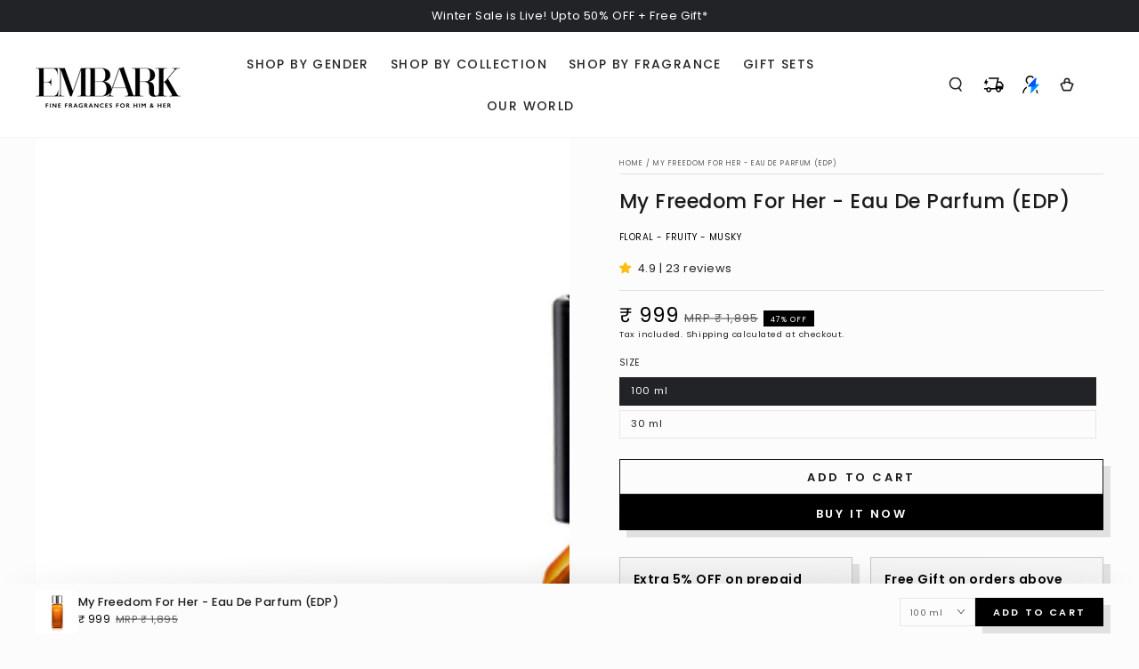

--- FILE ---
content_type: text/html; charset=utf-8
request_url: https://www.embarkperfumes.com/products/embark-my-freedom-for-her-eau-de-parfum-edp
body_size: 64707
content:
<!doctype html>
<html class="no-js" lang="en">
  <head>
    <meta name="google-site-verification" content="UkB1yJ5Y0xVquT_fdf5ZZFJUpeDsYy2lf9SOmuA-oIA" />
    <meta name="google-site-verification" content="K2IR_a0n3ddZzej5dvGtzbAtv0k4VpV4eZPLEMsPBtk" />
    <!-- Google Tag Manager -->
<script async crossorigin fetchpriority="high" src="/cdn/shopifycloud/importmap-polyfill/es-modules-shim.2.4.0.js"></script>
<script>(function(w,d,s,l,i){w[l]=w[l]||[];w[l].push({'gtm.start':
new Date().getTime(),event:'gtm.js'});var f=d.getElementsByTagName(s)[0],
j=d.createElement(s),dl=l!='dataLayer'?'&l='+l:'';j.async=true;j.src=
'https://www.googletagmanager.com/gtm.js?id='+i+dl;f.parentNode.insertBefore(j,f);
})(window,document,'script','dataLayer','GTM-NSXPZKL');</script>
<!-- End Google Tag Manager -->
    <script type="text/javascript">
    (function(c,l,a,r,i,t,y){
        c[a]=c[a]||function(){(c[a].q=c[a].q||[]).push(arguments)};
        t=l.createElement(r);t.async=1;t.src="https://www.clarity.ms/tag/"+i;
        y=l.getElementsByTagName(r)[0];y.parentNode.insertBefore(t,y);
    })(window, document, "clarity", "script", "s1beskflqa");
</script>
    <meta charset="utf-8">
    <meta http-equiv="X-UA-Compatible" content="IE=edge">
    <meta name="viewport" content="width=device-width,initial-scale=1">
    <meta name="theme-color" content="">
    <link rel="preconnect" href="https://cdn.shopify.com" crossorigin>
    <meta name="robots" content="index, follow"><link rel="canonical" href="https://www.embarkperfumes.com/products/embark-my-freedom-for-her-eau-de-parfum-edp"><script type="application/ld+json">
{
  "@context": "https://schema.org",
  "@graph": [
    {
      "@type": "WebSite",
      "@id": "https://www.embarkperfumes.com/#website",
      "url": "https://www.embarkperfumes.com",
      "name": "Embark Perfumes",
      "potentialAction": {
        "@type": "SearchAction",
        "target": {
          "@type": "EntryPoint",
          "urlTemplate": "https://www.embarkperfumes.com/search?q={search_term_string}"
        },
        "query-input": "required name=search_term_string"
      }
    },
    {
      "@type": "Organization",
      "@id": "https://www.embarkperfumes.com/#organization",
      "name": "Embark Perfumes",
      "url": "https://www.embarkperfumes.com",
      "logo": "https://www.embarkperfumes.com/cdn/shop/files/embarklogo_black.png?v=1748686266",
      "sameAs": [
        "https://www.facebook.com/embarkperfumes",
        "https://www.instagram.com/embarkperfumes/",
        "https://twitter.com/EmbarkPerfumes",
        "https://www.youtube.com/@embarkperfumes"
      ]
    },
    {
      "@type": "Store",
      "@id": "https://www.embarkperfumes.com/#mumbai-store",
      "name": "Embark Perfumes – Mumbai",
      "image": "https://www.embarkperfumes.com/cdn/shop/files/embarklogo_black.png?v=1748686266",
      "priceRange": "₹₹",
      "telephone": "+91-90043-47489",
      "address": {
        "@type": "PostalAddress",
        "streetAddress": "Nishuvi Building, 3rd Floor, 75 Dr. Annie Besant Road, Worli",
        "addressLocality": "Mumbai",
        "postalCode": "400018",
        "addressCountry": "IN"
      },
      "geo": { "@type": "GeoCoordinates", "latitude": "18.991195", "longitude": "72.8137107" }
    }
  ]
}
</script><script type="application/ld+json">
{
  "@context": "https://schema.org",
  "@type": "BreadcrumbList",
  "itemListElement": [
    { "@type": "ListItem", "position": 1, "name": "Home", "item": "https://www.embarkperfumes.com" },
    { "@type": "ListItem", "position": 2, "name": "All", "item": "https://www.embarkperfumes.com/collections/all" },
    { "@type": "ListItem", "position": 3, "name": "My Freedom For Her - Eau De Parfum (EDP)", "item": "https://www.embarkperfumes.com/products/embark-my-freedom-for-her-eau-de-parfum-edp" }]
}
</script><script type="application/ld+json">
{
  "@context": "https://schema.org/",
  "@type": "Product",
  "@id": "https://www.embarkperfumes.com/products/embark-my-freedom-for-her-eau-de-parfum-edp#product",
  "name": "My Freedom For Her - Eau De Parfum (EDP)",
  "description": "My Freedom For Her symbolizes your right to be you without permission. It provides a sense of openness and release, which is beautiful. A Floral, Fruity, Mus...",
  "image": "https:\/\/www.embarkperfumes.com\/cdn\/shop\/files\/[base64].jpg?v=1761389296",
  "sku": "101111",
  "mpn": "101111",
  "brand": { "@type": "Brand", "name": "Embark Perfumes" },"offers": {
    "@type": "Offer",
    "url": "https://www.embarkperfumes.com/products/embark-my-freedom-for-her-eau-de-parfum-edp",
    "priceCurrency": "INR",
    "price": "449.0",
    "priceValidUntil": "2026-01-16",
    "availability": "https://schema.org/InStock",
    "itemCondition": "https://schema.org/NewCondition",
    "seller": { "@id": "https://www.embarkperfumes.com/#organization" }
  },
  "aggregateRating": {
    "@type": "AggregateRating",
    "ratingValue": "",
    "reviewCount": "23"
  }}
</script>
<link rel="icon" type="image/png" href="//www.embarkperfumes.com/cdn/shop/files/fav.png?crop=center&height=32&v=1748688261&width=32"><link rel="preconnect" href="https://fonts.shopifycdn.com" crossorigin><title>
      Shop Embark My Freedom For Her Perfume | Embark Perfumes
</title><meta name="description" content="Buy My Freedom for Her Eau de Parfum online at the best price from Embark Perfumes. A beautiful blend of floral, fruity, and musky notes for an unforgettable fragrance experience.">

<meta property="og:site_name" content="Embark Perfumes">
<meta property="og:url" content="https://www.embarkperfumes.com/products/embark-my-freedom-for-her-eau-de-parfum-edp">
<meta property="og:title" content="Shop Embark My Freedom For Her Perfume | Embark Perfumes">
<meta property="og:type" content="product">
<meta property="og:description" content="Buy My Freedom for Her Eau de Parfum online at the best price from Embark Perfumes. A beautiful blend of floral, fruity, and musky notes for an unforgettable fragrance experience."><meta property="og:image" content="http://www.embarkperfumes.com/cdn/shop/files/[base64].jpg?v=1761389296">
  <meta property="og:image:secure_url" content="https://www.embarkperfumes.com/cdn/shop/files/[base64].jpg?v=1761389296">
  <meta property="og:image:width" content="750">
  <meta property="og:image:height" content="750"><meta property="og:price:amount" content="449">
  <meta property="og:price:currency" content="INR"><meta name="twitter:site" content="@EmbarkPerfumes"><meta name="twitter:card" content="summary_large_image">
<meta name="twitter:title" content="Shop Embark My Freedom For Her Perfume | Embark Perfumes">
<meta name="twitter:description" content="Buy My Freedom for Her Eau de Parfum online at the best price from Embark Perfumes. A beautiful blend of floral, fruity, and musky notes for an unforgettable fragrance experience.">


    <script type="importmap">
      {
        "imports": {
          "mdl-scrollsnap": "//www.embarkperfumes.com/cdn/shop/t/51/assets/scrollsnap.js?v=170600829773392310311767013679"
        }
      }
    </script>

    <script src="//www.embarkperfumes.com/cdn/shop/t/51/assets/vendor-v4.js" defer="defer"></script>
    <script src="//www.embarkperfumes.com/cdn/shop/t/51/assets/pubsub.js?v=64530984355039965911767013679" defer="defer"></script>
    <script src="//www.embarkperfumes.com/cdn/shop/t/51/assets/global.js?v=115595488580396462141767013679" defer="defer"></script>
    <script src="//www.embarkperfumes.com/cdn/shop/t/51/assets/modules-basis.js?v=7117348240208911571767013679" defer="defer"></script>

    <script>window.performance && window.performance.mark && window.performance.mark('shopify.content_for_header.start');</script><meta name="google-site-verification" content="aJ7Yvmc529W8B-fXUgslynD5OP26D1p9fGFn_TElKQM">
<meta id="shopify-digital-wallet" name="shopify-digital-wallet" content="/68802806018/digital_wallets/dialog">
<link rel="alternate" type="application/json+oembed" href="https://www.embarkperfumes.com/products/embark-my-freedom-for-her-eau-de-parfum-edp.oembed">
<script async="async" src="/checkouts/internal/preloads.js?locale=en-IN"></script>
<script id="shopify-features" type="application/json">{"accessToken":"cb4ae15f62c2eb062e665cda249c6692","betas":["rich-media-storefront-analytics"],"domain":"www.embarkperfumes.com","predictiveSearch":true,"shopId":68802806018,"locale":"en"}</script>
<script>var Shopify = Shopify || {};
Shopify.shop = "8b7e3b-3e.myshopify.com";
Shopify.locale = "en";
Shopify.currency = {"active":"INR","rate":"1.0"};
Shopify.country = "IN";
Shopify.theme = {"name":"Embark New \u003c\u003e UnfoldCRO \u003c\u003e FlexyPass | FlexyCart","id":157060464898,"schema_name":"Be Yours","schema_version":"8.3.1","theme_store_id":1399,"role":"main"};
Shopify.theme.handle = "null";
Shopify.theme.style = {"id":null,"handle":null};
Shopify.cdnHost = "www.embarkperfumes.com/cdn";
Shopify.routes = Shopify.routes || {};
Shopify.routes.root = "/";</script>
<script type="module">!function(o){(o.Shopify=o.Shopify||{}).modules=!0}(window);</script>
<script>!function(o){function n(){var o=[];function n(){o.push(Array.prototype.slice.apply(arguments))}return n.q=o,n}var t=o.Shopify=o.Shopify||{};t.loadFeatures=n(),t.autoloadFeatures=n()}(window);</script>
<script id="shop-js-analytics" type="application/json">{"pageType":"product"}</script>
<script defer="defer" async type="module" src="//www.embarkperfumes.com/cdn/shopifycloud/shop-js/modules/v2/client.init-shop-cart-sync_IZsNAliE.en.esm.js"></script>
<script defer="defer" async type="module" src="//www.embarkperfumes.com/cdn/shopifycloud/shop-js/modules/v2/chunk.common_0OUaOowp.esm.js"></script>
<script type="module">
  await import("//www.embarkperfumes.com/cdn/shopifycloud/shop-js/modules/v2/client.init-shop-cart-sync_IZsNAliE.en.esm.js");
await import("//www.embarkperfumes.com/cdn/shopifycloud/shop-js/modules/v2/chunk.common_0OUaOowp.esm.js");

  window.Shopify.SignInWithShop?.initShopCartSync?.({"fedCMEnabled":true,"windoidEnabled":true});

</script>
<script>(function() {
  var isLoaded = false;
  function asyncLoad() {
    if (isLoaded) return;
    isLoaded = true;
    var urls = ["https:\/\/s3.ap-south-1.amazonaws.com\/media.intelliticks.com\/company\/SvMW5xb7pDT2GZKf4_c\/shopify\/qr-tracking.js?shop=8b7e3b-3e.myshopify.com","https:\/\/omnisnippet1.com\/platforms\/shopify.js?source=scriptTag\u0026v=2025-05-31T11\u0026shop=8b7e3b-3e.myshopify.com"];
    for (var i = 0; i < urls.length; i++) {
      var s = document.createElement('script');
      s.type = 'text/javascript';
      s.async = true;
      s.src = urls[i];
      var x = document.getElementsByTagName('script')[0];
      x.parentNode.insertBefore(s, x);
    }
  };
  if(window.attachEvent) {
    window.attachEvent('onload', asyncLoad);
  } else {
    window.addEventListener('load', asyncLoad, false);
  }
})();</script>
<script id="__st">var __st={"a":68802806018,"offset":19800,"reqid":"e8d0bb74-a13e-4fe9-80a4-157f0a853eef-1768502102","pageurl":"www.embarkperfumes.com\/products\/embark-my-freedom-for-her-eau-de-parfum-edp","u":"88bfb618a429","p":"product","rtyp":"product","rid":8429142343938};</script>
<script>window.ShopifyPaypalV4VisibilityTracking = true;</script>
<script id="captcha-bootstrap">!function(){'use strict';const t='contact',e='account',n='new_comment',o=[[t,t],['blogs',n],['comments',n],[t,'customer']],c=[[e,'customer_login'],[e,'guest_login'],[e,'recover_customer_password'],[e,'create_customer']],r=t=>t.map((([t,e])=>`form[action*='/${t}']:not([data-nocaptcha='true']) input[name='form_type'][value='${e}']`)).join(','),a=t=>()=>t?[...document.querySelectorAll(t)].map((t=>t.form)):[];function s(){const t=[...o],e=r(t);return a(e)}const i='password',u='form_key',d=['recaptcha-v3-token','g-recaptcha-response','h-captcha-response',i],f=()=>{try{return window.sessionStorage}catch{return}},m='__shopify_v',_=t=>t.elements[u];function p(t,e,n=!1){try{const o=window.sessionStorage,c=JSON.parse(o.getItem(e)),{data:r}=function(t){const{data:e,action:n}=t;return t[m]||n?{data:e,action:n}:{data:t,action:n}}(c);for(const[e,n]of Object.entries(r))t.elements[e]&&(t.elements[e].value=n);n&&o.removeItem(e)}catch(o){console.error('form repopulation failed',{error:o})}}const l='form_type',E='cptcha';function T(t){t.dataset[E]=!0}const w=window,h=w.document,L='Shopify',v='ce_forms',y='captcha';let A=!1;((t,e)=>{const n=(g='f06e6c50-85a8-45c8-87d0-21a2b65856fe',I='https://cdn.shopify.com/shopifycloud/storefront-forms-hcaptcha/ce_storefront_forms_captcha_hcaptcha.v1.5.2.iife.js',D={infoText:'Protected by hCaptcha',privacyText:'Privacy',termsText:'Terms'},(t,e,n)=>{const o=w[L][v],c=o.bindForm;if(c)return c(t,g,e,D).then(n);var r;o.q.push([[t,g,e,D],n]),r=I,A||(h.body.append(Object.assign(h.createElement('script'),{id:'captcha-provider',async:!0,src:r})),A=!0)});var g,I,D;w[L]=w[L]||{},w[L][v]=w[L][v]||{},w[L][v].q=[],w[L][y]=w[L][y]||{},w[L][y].protect=function(t,e){n(t,void 0,e),T(t)},Object.freeze(w[L][y]),function(t,e,n,w,h,L){const[v,y,A,g]=function(t,e,n){const i=e?o:[],u=t?c:[],d=[...i,...u],f=r(d),m=r(i),_=r(d.filter((([t,e])=>n.includes(e))));return[a(f),a(m),a(_),s()]}(w,h,L),I=t=>{const e=t.target;return e instanceof HTMLFormElement?e:e&&e.form},D=t=>v().includes(t);t.addEventListener('submit',(t=>{const e=I(t);if(!e)return;const n=D(e)&&!e.dataset.hcaptchaBound&&!e.dataset.recaptchaBound,o=_(e),c=g().includes(e)&&(!o||!o.value);(n||c)&&t.preventDefault(),c&&!n&&(function(t){try{if(!f())return;!function(t){const e=f();if(!e)return;const n=_(t);if(!n)return;const o=n.value;o&&e.removeItem(o)}(t);const e=Array.from(Array(32),(()=>Math.random().toString(36)[2])).join('');!function(t,e){_(t)||t.append(Object.assign(document.createElement('input'),{type:'hidden',name:u})),t.elements[u].value=e}(t,e),function(t,e){const n=f();if(!n)return;const o=[...t.querySelectorAll(`input[type='${i}']`)].map((({name:t})=>t)),c=[...d,...o],r={};for(const[a,s]of new FormData(t).entries())c.includes(a)||(r[a]=s);n.setItem(e,JSON.stringify({[m]:1,action:t.action,data:r}))}(t,e)}catch(e){console.error('failed to persist form',e)}}(e),e.submit())}));const S=(t,e)=>{t&&!t.dataset[E]&&(n(t,e.some((e=>e===t))),T(t))};for(const o of['focusin','change'])t.addEventListener(o,(t=>{const e=I(t);D(e)&&S(e,y())}));const B=e.get('form_key'),M=e.get(l),P=B&&M;t.addEventListener('DOMContentLoaded',(()=>{const t=y();if(P)for(const e of t)e.elements[l].value===M&&p(e,B);[...new Set([...A(),...v().filter((t=>'true'===t.dataset.shopifyCaptcha))])].forEach((e=>S(e,t)))}))}(h,new URLSearchParams(w.location.search),n,t,e,['guest_login'])})(!1,!0)}();</script>
<script integrity="sha256-4kQ18oKyAcykRKYeNunJcIwy7WH5gtpwJnB7kiuLZ1E=" data-source-attribution="shopify.loadfeatures" defer="defer" src="//www.embarkperfumes.com/cdn/shopifycloud/storefront/assets/storefront/load_feature-a0a9edcb.js" crossorigin="anonymous"></script>
<script data-source-attribution="shopify.dynamic_checkout.dynamic.init">var Shopify=Shopify||{};Shopify.PaymentButton=Shopify.PaymentButton||{isStorefrontPortableWallets:!0,init:function(){window.Shopify.PaymentButton.init=function(){};var t=document.createElement("script");t.src="https://www.embarkperfumes.com/cdn/shopifycloud/portable-wallets/latest/portable-wallets.en.js",t.type="module",document.head.appendChild(t)}};
</script>
<script data-source-attribution="shopify.dynamic_checkout.buyer_consent">
  function portableWalletsHideBuyerConsent(e){var t=document.getElementById("shopify-buyer-consent"),n=document.getElementById("shopify-subscription-policy-button");t&&n&&(t.classList.add("hidden"),t.setAttribute("aria-hidden","true"),n.removeEventListener("click",e))}function portableWalletsShowBuyerConsent(e){var t=document.getElementById("shopify-buyer-consent"),n=document.getElementById("shopify-subscription-policy-button");t&&n&&(t.classList.remove("hidden"),t.removeAttribute("aria-hidden"),n.addEventListener("click",e))}window.Shopify?.PaymentButton&&(window.Shopify.PaymentButton.hideBuyerConsent=portableWalletsHideBuyerConsent,window.Shopify.PaymentButton.showBuyerConsent=portableWalletsShowBuyerConsent);
</script>
<script>
  function portableWalletsCleanup(e){e&&e.src&&console.error("Failed to load portable wallets script "+e.src);var t=document.querySelectorAll("shopify-accelerated-checkout .shopify-payment-button__skeleton, shopify-accelerated-checkout-cart .wallet-cart-button__skeleton"),e=document.getElementById("shopify-buyer-consent");for(let e=0;e<t.length;e++)t[e].remove();e&&e.remove()}function portableWalletsNotLoadedAsModule(e){e instanceof ErrorEvent&&"string"==typeof e.message&&e.message.includes("import.meta")&&"string"==typeof e.filename&&e.filename.includes("portable-wallets")&&(window.removeEventListener("error",portableWalletsNotLoadedAsModule),window.Shopify.PaymentButton.failedToLoad=e,"loading"===document.readyState?document.addEventListener("DOMContentLoaded",window.Shopify.PaymentButton.init):window.Shopify.PaymentButton.init())}window.addEventListener("error",portableWalletsNotLoadedAsModule);
</script>

<script type="module" src="https://www.embarkperfumes.com/cdn/shopifycloud/portable-wallets/latest/portable-wallets.en.js" onError="portableWalletsCleanup(this)" crossorigin="anonymous"></script>
<script nomodule>
  document.addEventListener("DOMContentLoaded", portableWalletsCleanup);
</script>

<link id="shopify-accelerated-checkout-styles" rel="stylesheet" media="screen" href="https://www.embarkperfumes.com/cdn/shopifycloud/portable-wallets/latest/accelerated-checkout-backwards-compat.css" crossorigin="anonymous">
<style id="shopify-accelerated-checkout-cart">
        #shopify-buyer-consent {
  margin-top: 1em;
  display: inline-block;
  width: 100%;
}

#shopify-buyer-consent.hidden {
  display: none;
}

#shopify-subscription-policy-button {
  background: none;
  border: none;
  padding: 0;
  text-decoration: underline;
  font-size: inherit;
  cursor: pointer;
}

#shopify-subscription-policy-button::before {
  box-shadow: none;
}

      </style>
<script id="sections-script" data-sections="header" defer="defer" src="//www.embarkperfumes.com/cdn/shop/t/51/compiled_assets/scripts.js?10400"></script>
<script>window.performance && window.performance.mark && window.performance.mark('shopify.content_for_header.end');</script>
<style data-shopify>@font-face {
  font-family: Poppins;
  font-weight: 400;
  font-style: normal;
  font-display: swap;
  src: url("//www.embarkperfumes.com/cdn/fonts/poppins/poppins_n4.0ba78fa5af9b0e1a374041b3ceaadf0a43b41362.woff2") format("woff2"),
       url("//www.embarkperfumes.com/cdn/fonts/poppins/poppins_n4.214741a72ff2596839fc9760ee7a770386cf16ca.woff") format("woff");
}

  @font-face {
  font-family: Poppins;
  font-weight: 600;
  font-style: normal;
  font-display: swap;
  src: url("//www.embarkperfumes.com/cdn/fonts/poppins/poppins_n6.aa29d4918bc243723d56b59572e18228ed0786f6.woff2") format("woff2"),
       url("//www.embarkperfumes.com/cdn/fonts/poppins/poppins_n6.5f815d845fe073750885d5b7e619ee00e8111208.woff") format("woff");
}

  @font-face {
  font-family: Poppins;
  font-weight: 400;
  font-style: italic;
  font-display: swap;
  src: url("//www.embarkperfumes.com/cdn/fonts/poppins/poppins_i4.846ad1e22474f856bd6b81ba4585a60799a9f5d2.woff2") format("woff2"),
       url("//www.embarkperfumes.com/cdn/fonts/poppins/poppins_i4.56b43284e8b52fc64c1fd271f289a39e8477e9ec.woff") format("woff");
}

  @font-face {
  font-family: Poppins;
  font-weight: 600;
  font-style: italic;
  font-display: swap;
  src: url("//www.embarkperfumes.com/cdn/fonts/poppins/poppins_i6.bb8044d6203f492888d626dafda3c2999253e8e9.woff2") format("woff2"),
       url("//www.embarkperfumes.com/cdn/fonts/poppins/poppins_i6.e233dec1a61b1e7dead9f920159eda42280a02c3.woff") format("woff");
}

  @font-face {
  font-family: Poppins;
  font-weight: 500;
  font-style: normal;
  font-display: swap;
  src: url("//www.embarkperfumes.com/cdn/fonts/poppins/poppins_n5.ad5b4b72b59a00358afc706450c864c3c8323842.woff2") format("woff2"),
       url("//www.embarkperfumes.com/cdn/fonts/poppins/poppins_n5.33757fdf985af2d24b32fcd84c9a09224d4b2c39.woff") format("woff");
}

  @font-face {
  font-family: Poppins;
  font-weight: 600;
  font-style: normal;
  font-display: swap;
  src: url("//www.embarkperfumes.com/cdn/fonts/poppins/poppins_n6.aa29d4918bc243723d56b59572e18228ed0786f6.woff2") format("woff2"),
       url("//www.embarkperfumes.com/cdn/fonts/poppins/poppins_n6.5f815d845fe073750885d5b7e619ee00e8111208.woff") format("woff");
}


  :root {
    --font-body-family: Poppins, sans-serif;
    --font-body-style: normal;
    --font-body-weight: 400;

    --font-heading-family: Poppins, sans-serif;
    --font-heading-style: normal;
    --font-heading-weight: 500;

    --font-body-scale: 0.8;
    --font-heading-scale: 1.0;

    --font-navigation-family: var(--font-heading-family);
    --font-navigation-size: 14px;
    --font-navigation-weight: var(--font-heading-weight);
    --font-button-family: var(--font-body-family);
    --font-button-size: 13px;
    --font-button-baseline: 0.2rem;
    --font-price-family: var(--font-body-family);
    --font-price-scale: var(--font-body-scale);

    --color-base-text: 33, 35, 38;
    --color-base-background: 252, 252, 252;
    --color-base-solid-button-labels: 255, 255, 255;
    --color-base-outline-button-labels: 26, 27, 24;
    --color-base-accent: 0, 0, 0;
    --color-base-heading: 26, 27, 24;
    --color-base-border: 225, 225, 225;
    --color-placeholder: 243, 243, 243;
    --color-overlay: 33, 35, 38;
    --color-keyboard-focus: 135, 173, 245;
    --color-shadow: 225, 225, 225;
    --shadow-opacity: 1;

    --color-background-dark: 232, 232, 232;
    --color-price: #1a1b18;
    --color-sale-price: #000000;
    --color-sale-badge-background: #1a1b18;
    --color-reviews: #ffb503;
    --color-critical: #d72c0d;
    --color-success: #008060;
    --color-highlight: 255, 181, 3;

    --payment-terms-background-color: #fcfcfc;
    --page-width: 160rem;
    --page-width-margin: 0rem;

    --card-color-scheme: var(--color-placeholder);
    --card-text-alignment: left;
    --card-flex-alignment: flex-left;
    --card-image-padding: 0px;
    --card-border-width: 0px;
    --card-radius: 0px;
    --card-shadow-horizontal-offset: 0px;
    --card-shadow-vertical-offset: 0px;
    
    --button-radius: 0px;
    --button-border-width: 1px;
    --button-shadow-horizontal-offset: 8px;
    --button-shadow-vertical-offset: 8px;

    --spacing-sections-desktop: 24px;
    --spacing-sections-mobile: 20px;

    --gradient-free-ship-progress: linear-gradient(325deg,#F9423A 0,#F1E04D 100%);
    --gradient-free-ship-complete: linear-gradient(325deg, #049cff 0, #35ee7a 100%);

    --plabel-price-tag-color: #000000;
    --plabel-price-tag-background: #d1d5db;
    --plabel-price-tag-height: 2.5rem;

    --swatch-outline-color: #f4f6f8;
  }

  *,
  *::before,
  *::after {
    box-sizing: inherit;
  }

  html {
    box-sizing: border-box;
    font-size: calc(var(--font-body-scale) * 62.5%);
    height: 100%;
  }

  body {
    min-height: 100%;
    margin: 0;
    font-size: 1.5rem;
    letter-spacing: 0.06rem;
    line-height: calc(1 + 0.8 / var(--font-body-scale));
    font-family: var(--font-body-family);
    font-style: var(--font-body-style);
    font-weight: var(--font-body-weight);
  }

  @media screen and (min-width: 750px) {
    body {
      font-size: 1.6rem;
    }
  }</style><link href="//www.embarkperfumes.com/cdn/shop/t/51/assets/base.css?v=78575180443121511131767013679" rel="stylesheet" type="text/css" media="all" /><link rel="stylesheet" href="//www.embarkperfumes.com/cdn/shop/t/51/assets/apps.css?v=58555770612562691921767013679" media="print" fetchpriority="low" onload="this.media='all'"><link rel="preload" as="font" href="//www.embarkperfumes.com/cdn/fonts/poppins/poppins_n4.0ba78fa5af9b0e1a374041b3ceaadf0a43b41362.woff2" type="font/woff2" crossorigin><link rel="preload" as="font" href="//www.embarkperfumes.com/cdn/fonts/poppins/poppins_n5.ad5b4b72b59a00358afc706450c864c3c8323842.woff2" type="font/woff2" crossorigin><link rel="stylesheet" href="//www.embarkperfumes.com/cdn/shop/t/51/assets/component-predictive-search.css?v=94320327991181004901767013679" media="print" onload="this.media='all'"><link rel="stylesheet" href="//www.embarkperfumes.com/cdn/shop/t/51/assets/component-color-swatches.css?v=147375175252346861151767013679" media="print" onload="this.media='all'"><script>
  document.documentElement.classList.replace('no-js', 'js');

  window.theme = window.theme || {};

  theme.routes = {
    root_url: '/',
    cart_url: '/cart',
    cart_add_url: '/cart/add',
    cart_change_url: '/cart/change',
    cart_update_url: '/cart/update',
    search_url: '/search',
    predictive_search_url: '/search/suggest'
  };

  theme.cartStrings = {
    error: `There was an error while updating your cart. Please try again.`,
    quantityError: `You can only add [quantity] of this item to your cart.`
  };

  theme.variantStrings = {
    addToCart: `Add to cart`,
    soldOut: `Sold out`,
    unavailable: `Unavailable`,
    preOrder: `Pre-order`
  };

  theme.accessibilityStrings = {
    imageAvailable: `Image [index] is now available in gallery view`,
    shareSuccess: `Link copied to clipboard!`,
    fillInAllLineItemPropertyRequiredFields: `Please fill in all required fields`
  }

  theme.dateStrings = {
    d: `D`,
    day: `Day`,
    days: `Days`,
    hour: `Hour`,
    hours: `Hours`,
    minute: `Min`,
    minutes: `Mins`,
    second: `Sec`,
    seconds: `Secs`
  };theme.shopSettings = {
    moneyFormat: "₹ {{ amount_no_decimals }}",
    isoCode: "INR",
    cartDrawer: true,
    currencyCode: false,
    giftwrapRate: 'product'
  };

  theme.settings = {
    themeName: 'Be Yours',
    themeVersion: '8.3.1',
    agencyId: ''
  };

  /*! (c) Andrea Giammarchi @webreflection ISC */
  !function(){"use strict";var e=function(e,t){var n=function(e){for(var t=0,n=e.length;t<n;t++)r(e[t])},r=function(e){var t=e.target,n=e.attributeName,r=e.oldValue;t.attributeChangedCallback(n,r,t.getAttribute(n))};return function(o,a){var l=o.constructor.observedAttributes;return l&&e(a).then((function(){new t(n).observe(o,{attributes:!0,attributeOldValue:!0,attributeFilter:l});for(var e=0,a=l.length;e<a;e++)o.hasAttribute(l[e])&&r({target:o,attributeName:l[e],oldValue:null})})),o}};function t(e,t){(null==t||t>e.length)&&(t=e.length);for(var n=0,r=new Array(t);n<t;n++)r[n]=e[n];return r}function n(e,n){var r="undefined"!=typeof Symbol&&e[Symbol.iterator]||e["@@iterator"];if(!r){if(Array.isArray(e)||(r=function(e,n){if(e){if("string"==typeof e)return t(e,n);var r=Object.prototype.toString.call(e).slice(8,-1);return"Object"===r&&e.constructor&&(r=e.constructor.name),"Map"===r||"Set"===r?Array.from(e):"Arguments"===r||/^(?:Ui|I)nt(?:8|16|32)(?:Clamped)?Array$/.test(r)?t(e,n):void 0}}(e))||n&&e&&"number"==typeof e.length){r&&(e=r);var o=0,a=function(){};return{s:a,n:function(){return o>=e.length?{done:!0}:{done:!1,value:e[o++]}},e:function(e){throw e},f:a}}throw new TypeError("Invalid attempt to iterate non-iterable instance.\nIn order to be iterable, non-array objects must have a [Symbol.iterator]() method.")}var l,i=!0,u=!1;return{s:function(){r=r.call(e)},n:function(){var e=r.next();return i=e.done,e},e:function(e){u=!0,l=e},f:function(){try{i||null==r.return||r.return()}finally{if(u)throw l}}}}
  /*! (c) Andrea Giammarchi - ISC */var r=!0,o=!1,a="querySelectorAll",l="querySelectorAll",i=self,u=i.document,c=i.Element,s=i.MutationObserver,f=i.Set,d=i.WeakMap,h=function(e){return l in e},v=[].filter,g=function(e){var t=new d,i=function(n,r){var o;if(r)for(var a,l=function(e){return e.matches||e.webkitMatchesSelector||e.msMatchesSelector}(n),i=0,u=p.length;i<u;i++)l.call(n,a=p[i])&&(t.has(n)||t.set(n,new f),(o=t.get(n)).has(a)||(o.add(a),e.handle(n,r,a)));else t.has(n)&&(o=t.get(n),t.delete(n),o.forEach((function(t){e.handle(n,r,t)})))},g=function(e){for(var t=!(arguments.length>1&&void 0!==arguments[1])||arguments[1],n=0,r=e.length;n<r;n++)i(e[n],t)},p=e.query,y=e.root||u,m=function(e){var t=arguments.length>1&&void 0!==arguments[1]?arguments[1]:document,l=arguments.length>2&&void 0!==arguments[2]?arguments[2]:MutationObserver,i=arguments.length>3&&void 0!==arguments[3]?arguments[3]:["*"],u=function t(o,l,i,u,c,s){var f,d=n(o);try{for(d.s();!(f=d.n()).done;){var h=f.value;(s||a in h)&&(c?i.has(h)||(i.add(h),u.delete(h),e(h,c)):u.has(h)||(u.add(h),i.delete(h),e(h,c)),s||t(h[a](l),l,i,u,c,r))}}catch(e){d.e(e)}finally{d.f()}},c=new l((function(e){if(i.length){var t,a=i.join(","),l=new Set,c=new Set,s=n(e);try{for(s.s();!(t=s.n()).done;){var f=t.value,d=f.addedNodes,h=f.removedNodes;u(h,a,l,c,o,o),u(d,a,l,c,r,o)}}catch(e){s.e(e)}finally{s.f()}}})),s=c.observe;return(c.observe=function(e){return s.call(c,e,{subtree:r,childList:r})})(t),c}(i,y,s,p),b=c.prototype.attachShadow;return b&&(c.prototype.attachShadow=function(e){var t=b.call(this,e);return m.observe(t),t}),p.length&&g(y[l](p)),{drop:function(e){for(var n=0,r=e.length;n<r;n++)t.delete(e[n])},flush:function(){for(var e=m.takeRecords(),t=0,n=e.length;t<n;t++)g(v.call(e[t].removedNodes,h),!1),g(v.call(e[t].addedNodes,h),!0)},observer:m,parse:g}},p=self,y=p.document,m=p.Map,b=p.MutationObserver,w=p.Object,E=p.Set,S=p.WeakMap,A=p.Element,M=p.HTMLElement,O=p.Node,N=p.Error,C=p.TypeError,T=p.Reflect,q=w.defineProperty,I=w.keys,D=w.getOwnPropertyNames,L=w.setPrototypeOf,P=!self.customElements,k=function(e){for(var t=I(e),n=[],r=t.length,o=0;o<r;o++)n[o]=e[t[o]],delete e[t[o]];return function(){for(var o=0;o<r;o++)e[t[o]]=n[o]}};if(P){var x=function(){var e=this.constructor;if(!$.has(e))throw new C("Illegal constructor");var t=$.get(e);if(W)return z(W,t);var n=H.call(y,t);return z(L(n,e.prototype),t)},H=y.createElement,$=new m,_=new m,j=new m,R=new m,V=[],U=g({query:V,handle:function(e,t,n){var r=j.get(n);if(t&&!r.isPrototypeOf(e)){var o=k(e);W=L(e,r);try{new r.constructor}finally{W=null,o()}}var a="".concat(t?"":"dis","connectedCallback");a in r&&e[a]()}}).parse,W=null,F=function(e){if(!_.has(e)){var t,n=new Promise((function(e){t=e}));_.set(e,{$:n,_:t})}return _.get(e).$},z=e(F,b);q(self,"customElements",{configurable:!0,value:{define:function(e,t){if(R.has(e))throw new N('the name "'.concat(e,'" has already been used with this registry'));$.set(t,e),j.set(e,t.prototype),R.set(e,t),V.push(e),F(e).then((function(){U(y.querySelectorAll(e))})),_.get(e)._(t)},get:function(e){return R.get(e)},whenDefined:F}}),q(x.prototype=M.prototype,"constructor",{value:x}),q(self,"HTMLElement",{configurable:!0,value:x}),q(y,"createElement",{configurable:!0,value:function(e,t){var n=t&&t.is,r=n?R.get(n):R.get(e);return r?new r:H.call(y,e)}}),"isConnected"in O.prototype||q(O.prototype,"isConnected",{configurable:!0,get:function(){return!(this.ownerDocument.compareDocumentPosition(this)&this.DOCUMENT_POSITION_DISCONNECTED)}})}else if(P=!self.customElements.get("extends-li"))try{var B=function e(){return self.Reflect.construct(HTMLLIElement,[],e)};B.prototype=HTMLLIElement.prototype;var G="extends-li";self.customElements.define("extends-li",B,{extends:"li"}),P=y.createElement("li",{is:G}).outerHTML.indexOf(G)<0;var J=self.customElements,K=J.get,Q=J.whenDefined;q(self.customElements,"whenDefined",{configurable:!0,value:function(e){var t=this;return Q.call(this,e).then((function(n){return n||K.call(t,e)}))}})}catch(e){}if(P){var X=function(e){var t=ae.get(e);ve(t.querySelectorAll(this),e.isConnected)},Y=self.customElements,Z=y.createElement,ee=Y.define,te=Y.get,ne=Y.upgrade,re=T||{construct:function(e){return e.call(this)}},oe=re.construct,ae=new S,le=new E,ie=new m,ue=new m,ce=new m,se=new m,fe=[],de=[],he=function(e){return se.get(e)||te.call(Y,e)},ve=g({query:de,handle:function(e,t,n){var r=ce.get(n);if(t&&!r.isPrototypeOf(e)){var o=k(e);be=L(e,r);try{new r.constructor}finally{be=null,o()}}var a="".concat(t?"":"dis","connectedCallback");a in r&&e[a]()}}).parse,ge=g({query:fe,handle:function(e,t){ae.has(e)&&(t?le.add(e):le.delete(e),de.length&&X.call(de,e))}}).parse,pe=A.prototype.attachShadow;pe&&(A.prototype.attachShadow=function(e){var t=pe.call(this,e);return ae.set(this,t),t});var ye=function(e){if(!ue.has(e)){var t,n=new Promise((function(e){t=e}));ue.set(e,{$:n,_:t})}return ue.get(e).$},me=e(ye,b),be=null;D(self).filter((function(e){return/^HTML.*Element$/.test(e)})).forEach((function(e){var t=self[e];function n(){var e=this.constructor;if(!ie.has(e))throw new C("Illegal constructor");var n=ie.get(e),r=n.is,o=n.tag;if(r){if(be)return me(be,r);var a=Z.call(y,o);return a.setAttribute("is",r),me(L(a,e.prototype),r)}return oe.call(this,t,[],e)}q(n.prototype=t.prototype,"constructor",{value:n}),q(self,e,{value:n})})),q(y,"createElement",{configurable:!0,value:function(e,t){var n=t&&t.is;if(n){var r=se.get(n);if(r&&ie.get(r).tag===e)return new r}var o=Z.call(y,e);return n&&o.setAttribute("is",n),o}}),q(Y,"get",{configurable:!0,value:he}),q(Y,"whenDefined",{configurable:!0,value:ye}),q(Y,"upgrade",{configurable:!0,value:function(e){var t=e.getAttribute("is");if(t){var n=se.get(t);if(n)return void me(L(e,n.prototype),t)}ne.call(Y,e)}}),q(Y,"define",{configurable:!0,value:function(e,t,n){if(he(e))throw new N("'".concat(e,"' has already been defined as a custom element"));var r,o=n&&n.extends;ie.set(t,o?{is:e,tag:o}:{is:"",tag:e}),o?(r="".concat(o,'[is="').concat(e,'"]'),ce.set(r,t.prototype),se.set(e,t),de.push(r)):(ee.apply(Y,arguments),fe.push(r=e)),ye(e).then((function(){o?(ve(y.querySelectorAll(r)),le.forEach(X,[r])):ge(y.querySelectorAll(r))})),ue.get(e)._(t)}})}}();
</script>
<!-- FlexyPe -->
    <script src="https://static.flexype.in/scripts/flexype-v2.min.js" type="module" defer></script>
    <!-- FlexyPe -->
  <!-- BEGIN app block: shopify://apps/quinn-shoppable-reel/blocks/app-embed/483fa771-9c4d-49e4-8c0d-0155f4b872d6 -->








<!-- BEGIN app snippet: init -->








<script
  src="https://cdn.shopify.com/extensions/019b6fd6-09ff-7d84-9fa6-ce05fb2bb8cc/shoppable-videos-quinn-122/assets/quinn-experimental.bundle.js"
  defer="defer"
  data-app="quinn-lite"
  type="module"
></script>




<script data-app="quinn-lite">
  window.QSVL = {};
  QSVL.ab_test_enabled = false;
  QSVL.ab_test_id = "test01";
  QSVL.ab_enabled_for_widgets = [];
  QSVL.ab_enabled_on_pages = [];
  QSVL.ab_control_group_percentage = "50";
  QSVL.queuedScripts = [];
</script>









<script
  data-app="quinn-lite"
>
  QSVL.shop_domain = "8b7e3b-3e.myshopify.com";
  QSVL.metaPrefix= "PRODUCT_8429142343938_";
  QSVL.page_key = "8429142343938";
  QSVL.page_type = "product";
  QSVL.page_handle = "embark-my-freedom-for-her-eau-de-parfum-edp";
  QSVL.currency_symbol = "" || "₹",
  QSVL.design_mode = false;
  QSVL.facebook_pixel_tracking = null;
  QSVL.settings = {"story":{"visibility":"both","hero_text_color":"#ffffff","hero_text":"WATCH \u0026 BUY!","hero_title":"Bestsellers","show_hero_story":true,"is_sticky":false,"website_header_identifier":"#shopify-section-header","top_offset_on_collection_mobile":"0","top_offset_on_collection_desktop":"0","top_offset_on_product_mobile":"0","top_offset_on_product_desktop":"0","top_offset_on_home_mobile":"0","top_offset_on_home_desktop":"0"},"cards":{"visibility":"both","show_first_product_price":false,"reviewsPlaceholder":"New Arrival","cards_heading":"","use_variant_price":false,"show_arrows":false},"overlay":{"close_overlay_back_button":false,"cart_selector":"","swatch_selector_keys":"color","selector_types":"{\"Size\":\"size\",\"Color\":\"shade\",\"Shade\":\"shade\",\"Flavour\":\"dropdown\"}","hide_elements":"","swipe_direction":"vertical","prevent_header_update":false,"uniform_group_overlay_ux":false,"move_to_next_video":false,"is_muted":false,"overlay_z_index":"99993","should_open_image_overlay":false,"redirect_url":"","redirect_product_click":false,"always_show_products":false,"change_image_on_variant_change":false,"show_media_title_in_group_overlay":false,"use_swatch_images":false,"card_swipe_direction":"vertical","show_navigation_arrows":false,"swatch_option_ignore":""},"floating":{"disable_widget":true,"floating_type":"circle","floating_side":"right","mobile_floating_right":"20","mobile_floating_bottom":"20","desktop_floating_right":"20","desktop_floating_bottom":"20","floating_zindex":"9999","hide_on_rectangle_close":true,"show_circle_close_btn":true},"floating_tray":{"enable_widget":false,"mobile_floating_bottom":"100","desktop_floating_bottom":"100","slider_text":"REVIEWS"},"general":{"cart_provider":"none","should_loop_overlay":true,"review_provider":"none","currency_symbol":"","prevent_price_round":false,"swap_currency_symbol":false,"store_offers":"[]","show_branding":true,"branding_text_color":"#6D7278","show_overlay_branding":true,"overlay_branding_text_color":"#FFFFF","show_video_watermark":true,"video_watermark_text_color":"#6D7278","network_interceptor":false,"disable_vibrations":false,"tracking_type":"basic"},"customiser":{"card_cutoff_price":"true","video_cutoff_price_visibility":true,"primaryBtn_title":"Shop now","tertiaryBtn_title":"More info","tertiaryBtn_visibility":"true","secondaryBtn_title":"Add to cart"},"clp":{"button_position":"top_right","z_index":"9999","vertical_offset":"10","horizontal_offset":"10","button_text":"Quick view"},"imaxvideo":{"visibility":"both"},"cart_tracking":false,"calc_net_speed":false,"enable_gif":false,"subscription":{"plan_name":"FREE"},"forced_disabled":false,"setupCompleted":true,"events":["quinn_events_product_view","quinn_events_overlay_open","quinn_events_overlay_close","quinn_events_system_action","quinn_events_custom_action","quinn_events_overlay_media_interaction","quinn_events_overlay_swipe","quinn_events_widget_impression","quinn_events_page_view","quinn_events_page_scroll","quinn_events_cta_clicked"],"pallet":{"--quinn-card-title-color":"#000000","--quinn-card-regular-price-color":"#000000","--quinn-card-cut-off-price-color":"#000000","--quinn-card-background-color":"#fff","--quinn-primary-color":"#000","--quinn-primary-text-color":"#fff","--quinn-primary-border-color":"#000","--quinn-secondary-color":"#FED716","--quinn-secondary-text-color":"#000","--quinn-tertiary-color":"#fff","--quinn-tertiary-text-color":"#000","--quinn-tertiary-border-color":"#DEDEDE","--quinn-secondary-border-color":"#FED716","--quinn-story-outline-color":"#000","--quinn-card-discount-color":"#12b985","--quinn-active-variant-color":"#ff7744","--quinn-active-variant-text-color":"#fff","--quinn-story-title-color":"#000000"},"onboarding":{"signupCompleted":true,"subscribed":true},"checkout":{"ab_enabled":false,"ab_test_id":""}};
  QSVL.version = "shoppable-videos-quinn-122";
  QSVL.pallet = null;
  QSVL.functions = {};
  QSVL.cartDetect = {};
  QSVL.utils = {};
  QSVL.app_id = "134107004929";
  QSVL.page_widgets = [];
  QSVL.timestamp = Date.now();
  QSVL.Events = {};
  QSVL.CUSTOM_QUINN_EVENTS = {};
  QSVL.appType  = 'shopify';
  QSVL.sft = "7591d7aa7869df3ab489ec1671da692a";
  QSVL.cdn = "@@www.embarkperfumes.com@cdn@shop@files@quinn-live.bundle.js?10400";
  QSVL.view_threshold_miliseconds = 0;
  console.log(`%cversion: ${
    QSVL.version
  }`, "font-size: 1em; font-weight: bolder;")
  localStorage.setItem("_quinn-shop-domain", QSVL.shop_domain);
</script>

<script data-app="quinn-lite">
  QSVL.cdn = QSVL.cdn.replace(/@/g, '/').split('/').slice(0, -1).join('/') + '/';
  QSVL.isNewApp = true;
</script>


<style>
  :root {
    --quinn_loader_color: #e6e4eb;
  }
</style>
<script
  data-app="quinn-lite"
>
  if (!window.quinnExtensionCdnUrl) {
    const quinnOverlayUrl = 'https://cdn.shopify.com/extensions/019b6fd6-09ff-7d84-9fa6-ce05fb2bb8cc/shoppable-videos-quinn-122/assets/quinn-overlay.bundle.js';
    const quinnExtensionUrl = quinnOverlayUrl.split('/');
    quinnExtensionUrl.pop();
    window.quinnExtensionCdnUrl = quinnExtensionUrl.join('/') + '/';
  }
  document.addEventListener('DOMContentLoaded', async () => {
    if (QSVL.functions && QSVL.functions.UPDATE_APP_CART) {
      QSVL.functions.UPDATE_APP_CART();
    }
  });
</script>




<!-- END app snippet -->

<!-- BEGIN app snippet: cartdetect -->


<script>
  if (!window.QSVL.cartDetect) {
    window.QSVL.cartDetect = {};
  }
  function initCartDetect() {
    const urlParams = new URLSearchParams(window.location.search);
    let cartDetect = urlParams.get('qsvlcartdetect');
    let token = urlParams.get('id');
    let callbackUrl = urlParams.get('callback');
    if (cartDetect) {
      sessionStorage.setItem('qsvl-cart-detect-enable', cartDetect);
      sessionStorage.setItem("qsvl-cart-detect-id", token)
      sessionStorage.setItem("qsvl-cart-detect-callback", callbackUrl)
    }
    if (!cartDetect) {
      cartDetect = sessionStorage.getItem('qsvl-cart-detect-enable');
    }
    if (cartDetect && cartDetect == 'true') {
      window.QSVL_product = {"id":8429142343938,"title":"My Freedom For Her - Eau De Parfum (EDP)","handle":"embark-my-freedom-for-her-eau-de-parfum-edp","description":"\u003cp\u003eMy Freedom For Her symbolizes your right to be you without permission. It provides a sense of openness and release, which is beautiful. A Floral, Fruity, Musky fragrance that is sure to leave a mark.\u003c\/p\u003e","published_at":"2024-05-08T17:30:04+05:30","created_at":"2024-04-02T18:02:18+05:30","vendor":"EMBARK","type":"Eau De Parfum","tags":["bestseller","Floral","Musky"],"price":44900,"price_min":44900,"price_max":99900,"available":true,"price_varies":true,"compare_at_price":84500,"compare_at_price_min":84500,"compare_at_price_max":189500,"compare_at_price_varies":true,"variants":[{"id":44536332747010,"title":"100 ml","option1":"100 ml","option2":null,"option3":null,"sku":"101111","requires_shipping":true,"taxable":true,"featured_image":{"id":40294234489090,"product_id":8429142343938,"position":2,"created_at":"2024-04-04T16:28:21+05:30","updated_at":"2025-10-25T16:18:13+05:30","alt":"My Freedom For Her - Eau De Parfum (EDP) Embark Perfumes Best Perfume for men Best Perfume for women Buy Perfume Online Best Perfume for Her Best Perfume for Her Long Lasting Perfumes","width":750,"height":750,"src":"\/\/www.embarkperfumes.com\/cdn\/shop\/files\/[base64].jpg?v=1761389293","variant_ids":[44536332747010]},"available":true,"name":"My Freedom For Her - Eau De Parfum (EDP) - 100 ml","public_title":"100 ml","options":["100 ml"],"price":99900,"weight":450,"compare_at_price":189500,"inventory_management":null,"barcode":"","featured_media":{"alt":"My Freedom For Her - Eau De Parfum (EDP) Embark Perfumes Best Perfume for men Best Perfume for women Buy Perfume Online Best Perfume for Her Best Perfume for Her Long Lasting Perfumes","id":32928971653378,"position":2,"preview_image":{"aspect_ratio":1.0,"height":750,"width":750,"src":"\/\/www.embarkperfumes.com\/cdn\/shop\/files\/[base64].jpg?v=1761389293"}},"requires_selling_plan":false,"selling_plan_allocations":[]},{"id":44553419522306,"title":"30 ml","option1":"30 ml","option2":null,"option3":null,"sku":"101112","requires_shipping":true,"taxable":true,"featured_image":{"id":40294238814466,"product_id":8429142343938,"position":1,"created_at":"2024-04-04T16:29:20+05:30","updated_at":"2025-10-25T16:18:16+05:30","alt":"My Freedom For Her - Eau De Parfum (EDP) Embark Perfumes Best Perfume for men Best Perfume for women Buy Perfume Online Best Perfume for Her Best Perfume for Her Long Lasting Perfumes","width":750,"height":750,"src":"\/\/www.embarkperfumes.com\/cdn\/shop\/files\/[base64].jpg?v=1761389296","variant_ids":[44553419522306]},"available":true,"name":"My Freedom For Her - Eau De Parfum (EDP) - 30 ml","public_title":"30 ml","options":["30 ml"],"price":44900,"weight":75,"compare_at_price":84500,"inventory_management":null,"barcode":"","featured_media":{"alt":"My Freedom For Her - Eau De Parfum (EDP) Embark Perfumes Best Perfume for men Best Perfume for women Buy Perfume Online Best Perfume for Her Best Perfume for Her Long Lasting Perfumes","id":32928976044290,"position":1,"preview_image":{"aspect_ratio":1.0,"height":750,"width":750,"src":"\/\/www.embarkperfumes.com\/cdn\/shop\/files\/[base64].jpg?v=1761389296"}},"requires_selling_plan":false,"selling_plan_allocations":[]}],"images":["\/\/www.embarkperfumes.com\/cdn\/shop\/files\/[base64].jpg?v=1761389296","\/\/www.embarkperfumes.com\/cdn\/shop\/files\/[base64].jpg?v=1761389293","\/\/www.embarkperfumes.com\/cdn\/shop\/files\/my-freedom-for-her-eau-de-parfum-edp-embark-perfumes-perfume-for-men-perfume-for-women-perfume-for-her-perfume-for-him-unisex-perfume-best-perfume-best-perfume-in-india-buy-online-perfume-1199576156.jpg?v=1761388325","\/\/www.embarkperfumes.com\/cdn\/shop\/files\/my-freedom-for-her-eau-de-parfum-edp-embark-perfumes-perfume-for-men-perfume-for-women-perfume-for-her-perfume-for-him-unisex-perfume-best-perfume-best-perfume-in-india-buy-online-perfume-1199576159.jpg?v=1761388327","\/\/www.embarkperfumes.com\/cdn\/shop\/files\/my-freedom-for-her-eau-de-parfum-edp-embark-perfumes-perfume-for-men-perfume-for-women-perfume-for-her-perfume-for-him-unisex-perfume-best-perfume-best-perfume-in-india-buy-online-perfume-1199576160.jpg?v=1761388330","\/\/www.embarkperfumes.com\/cdn\/shop\/files\/my-freedom-for-her-eau-de-parfum-edp-embark-perfumes-perfume-for-men-perfume-for-women-perfume-for-her-perfume-for-him-unisex-perfume-best-perfume-best-perfume-in-india-buy-online-perfume-1199575605.jpg?v=1761385334","\/\/www.embarkperfumes.com\/cdn\/shop\/files\/my-freedom-for-her-eau-de-parfum-edp-embark-perfumes-perfume-for-men-perfume-for-women-perfume-for-her-perfume-for-him-unisex-perfume-best-perfume-best-perfume-in-india-buy-online-perfume-1199575606.jpg?v=1761385337"],"featured_image":"\/\/www.embarkperfumes.com\/cdn\/shop\/files\/[base64].jpg?v=1761389296","options":["Size"],"media":[{"alt":"My Freedom For Her - Eau De Parfum (EDP) Embark Perfumes Best Perfume for men Best Perfume for women Buy Perfume Online Best Perfume for Her Best Perfume for Her Long Lasting Perfumes","id":32928976044290,"position":1,"preview_image":{"aspect_ratio":1.0,"height":750,"width":750,"src":"\/\/www.embarkperfumes.com\/cdn\/shop\/files\/[base64].jpg?v=1761389296"},"aspect_ratio":1.0,"height":750,"media_type":"image","src":"\/\/www.embarkperfumes.com\/cdn\/shop\/files\/[base64].jpg?v=1761389296","width":750},{"alt":"My Freedom For Her - Eau De Parfum (EDP) Embark Perfumes Best Perfume for men Best Perfume for women Buy Perfume Online Best Perfume for Her Best Perfume for Her Long Lasting Perfumes","id":32928971653378,"position":2,"preview_image":{"aspect_ratio":1.0,"height":750,"width":750,"src":"\/\/www.embarkperfumes.com\/cdn\/shop\/files\/[base64].jpg?v=1761389293"},"aspect_ratio":1.0,"height":750,"media_type":"image","src":"\/\/www.embarkperfumes.com\/cdn\/shop\/files\/[base64].jpg?v=1761389293","width":750},{"alt":"My Freedom For Her - Eau De Parfum (EDP) Embark Perfumes Best Perfume for men Best Perfume for women Buy Perfume Online Best Perfume for Her Best Perfume for Her Long Lasting Perfumes","id":32928980336898,"position":3,"preview_image":{"aspect_ratio":1.0,"height":750,"width":750,"src":"\/\/www.embarkperfumes.com\/cdn\/shop\/files\/my-freedom-for-her-eau-de-parfum-edp-embark-perfumes-perfume-for-men-perfume-for-women-perfume-for-her-perfume-for-him-unisex-perfume-best-perfume-best-perfume-in-india-buy-online-perfume-1199576156.jpg?v=1761388325"},"aspect_ratio":1.0,"height":750,"media_type":"image","src":"\/\/www.embarkperfumes.com\/cdn\/shop\/files\/my-freedom-for-her-eau-de-parfum-edp-embark-perfumes-perfume-for-men-perfume-for-women-perfume-for-her-perfume-for-him-unisex-perfume-best-perfume-best-perfume-in-india-buy-online-perfume-1199576156.jpg?v=1761388325","width":750},{"alt":"My Freedom For Her - Eau De Parfum (EDP) Embark Perfumes Best Perfume for men Best Perfume for women Buy Perfume Online Best Perfume for Her Best Perfume for Her Long Lasting Perfumes","id":32928981647618,"position":4,"preview_image":{"aspect_ratio":1.0,"height":750,"width":750,"src":"\/\/www.embarkperfumes.com\/cdn\/shop\/files\/my-freedom-for-her-eau-de-parfum-edp-embark-perfumes-perfume-for-men-perfume-for-women-perfume-for-her-perfume-for-him-unisex-perfume-best-perfume-best-perfume-in-india-buy-online-perfume-1199576159.jpg?v=1761388327"},"aspect_ratio":1.0,"height":750,"media_type":"image","src":"\/\/www.embarkperfumes.com\/cdn\/shop\/files\/my-freedom-for-her-eau-de-parfum-edp-embark-perfumes-perfume-for-men-perfume-for-women-perfume-for-her-perfume-for-him-unisex-perfume-best-perfume-best-perfume-in-india-buy-online-perfume-1199576159.jpg?v=1761388327","width":750},{"alt":"My Freedom For Her - Eau De Parfum (EDP) Embark Perfumes Best Perfume for men Best Perfume for women Buy Perfume Online Best Perfume for Her Best Perfume for Her Long Lasting Perfumes","id":32928981680386,"position":5,"preview_image":{"aspect_ratio":1.0,"height":750,"width":750,"src":"\/\/www.embarkperfumes.com\/cdn\/shop\/files\/my-freedom-for-her-eau-de-parfum-edp-embark-perfumes-perfume-for-men-perfume-for-women-perfume-for-her-perfume-for-him-unisex-perfume-best-perfume-best-perfume-in-india-buy-online-perfume-1199576160.jpg?v=1761388330"},"aspect_ratio":1.0,"height":750,"media_type":"image","src":"\/\/www.embarkperfumes.com\/cdn\/shop\/files\/my-freedom-for-her-eau-de-parfum-edp-embark-perfumes-perfume-for-men-perfume-for-women-perfume-for-her-perfume-for-him-unisex-perfume-best-perfume-best-perfume-in-india-buy-online-perfume-1199576160.jpg?v=1761388330","width":750},{"alt":"My Freedom For Her - Eau De Parfum (EDP) Embark Perfumes Best Perfume for men Best Perfume for women Buy Perfume Online Best Perfume for Her Best Perfume for Her Long Lasting Perfumes","id":35838910398722,"position":6,"preview_image":{"aspect_ratio":1.0,"height":750,"width":750,"src":"\/\/www.embarkperfumes.com\/cdn\/shop\/files\/my-freedom-for-her-eau-de-parfum-edp-embark-perfumes-perfume-for-men-perfume-for-women-perfume-for-her-perfume-for-him-unisex-perfume-best-perfume-best-perfume-in-india-buy-online-perfume-1199575605.jpg?v=1761385334"},"aspect_ratio":1.0,"height":750,"media_type":"image","src":"\/\/www.embarkperfumes.com\/cdn\/shop\/files\/my-freedom-for-her-eau-de-parfum-edp-embark-perfumes-perfume-for-men-perfume-for-women-perfume-for-her-perfume-for-him-unisex-perfume-best-perfume-best-perfume-in-india-buy-online-perfume-1199575605.jpg?v=1761385334","width":750},{"alt":"My Freedom For Her - Eau De Parfum (EDP) Embark Perfumes Best Perfume for men Best Perfume for women Buy Perfume Online Best Perfume for Her Best Perfume for Her Long Lasting Perfumes","id":35838910431490,"position":7,"preview_image":{"aspect_ratio":1.0,"height":750,"width":750,"src":"\/\/www.embarkperfumes.com\/cdn\/shop\/files\/my-freedom-for-her-eau-de-parfum-edp-embark-perfumes-perfume-for-men-perfume-for-women-perfume-for-her-perfume-for-him-unisex-perfume-best-perfume-best-perfume-in-india-buy-online-perfume-1199575606.jpg?v=1761385337"},"aspect_ratio":1.0,"height":750,"media_type":"image","src":"\/\/www.embarkperfumes.com\/cdn\/shop\/files\/my-freedom-for-her-eau-de-parfum-edp-embark-perfumes-perfume-for-men-perfume-for-women-perfume-for-her-perfume-for-him-unisex-perfume-best-perfume-best-perfume-in-india-buy-online-perfume-1199575606.jpg?v=1761385337","width":750}],"requires_selling_plan":false,"selling_plan_groups":[],"content":"\u003cp\u003eMy Freedom For Her symbolizes your right to be you without permission. It provides a sense of openness and release, which is beautiful. A Floral, Fruity, Musky fragrance that is sure to leave a mark.\u003c\/p\u003e"};
      window.QSVL.queuedScripts.push('https://cdn.shopify.com/extensions/019b6fd6-09ff-7d84-9fa6-ce05fb2bb8cc/shoppable-videos-quinn-122/assets/quinn-cartdetect.bundle.js');
    }
  }

  initCartDetect();
</script>
<!-- END app snippet -->



<!-- BEGIN app snippet: asset -->



<script>
    window.QSVL.queuedScripts.push('https://cdn.shopify.com/extensions/019b6fd6-09ff-7d84-9fa6-ce05fb2bb8cc/shoppable-videos-quinn-122/assets/quinn-live.bundle.js');
  </script><!-- END app snippet -->

<!-- BEGIN app snippet: asset -->



<script data-app="quinn-lite">
    QSVL.overlay_url = "https://cdn.shopify.com/extensions/019b6fd6-09ff-7d84-9fa6-ce05fb2bb8cc/shoppable-videos-quinn-122/assets/quinn-overlay.bundle.js";
  </script><!-- END app snippet -->

<!-- BEGIN app snippet: asset -->



<script>
    window.QSVL.queuedScripts.push('https://cdn.shopify.com/extensions/019b6fd6-09ff-7d84-9fa6-ce05fb2bb8cc/shoppable-videos-quinn-122/assets/quinn-vendor.bundle.js');
  </script><!-- END app snippet -->
<!-- BEGIN app snippet: asset -->



<script data-app="quinn-lite">
    QSVL.chunk_overlay_variants_url = "https://cdn.shopify.com/extensions/019b6fd6-09ff-7d84-9fa6-ce05fb2bb8cc/shoppable-videos-quinn-122/assets/OverlayInfoVariants-svelte.js";
  </script><!-- END app snippet -->
<!-- BEGIN app snippet: asset -->



<script data-app="quinn-lite">
    QSVL.chunk_overlay_video_url = "https://cdn.shopify.com/extensions/019b6fd6-09ff-7d84-9fa6-ce05fb2bb8cc/shoppable-videos-quinn-122/assets/OverlayVideo-svelte.js";
  </script><!-- END app snippet -->
<!-- BEGIN app snippet: asset -->



<script data-app="quinn-lite">
    QSVL.chunk_overlay_volume_btn_url = "https://cdn.shopify.com/extensions/019b6fd6-09ff-7d84-9fa6-ce05fb2bb8cc/shoppable-videos-quinn-122/assets/VolumeButton-svelte.js";
  </script><!-- END app snippet -->
<!-- BEGIN app snippet: asset -->



<script data-app="quinn-lite">
    QSVL.chunk_overlay_info_variants_url = "https://cdn.shopify.com/extensions/019b6fd6-09ff-7d84-9fa6-ce05fb2bb8cc/shoppable-videos-quinn-122/assets/OverlayInfoVariants-svelte.js";
  </script><!-- END app snippet -->
<!-- BEGIN app snippet: asset -->



<script data-app="quinn-lite">
    QSVL.chunk_overlay_cart_btn_url = "https://cdn.shopify.com/extensions/019b6fd6-09ff-7d84-9fa6-ce05fb2bb8cc/shoppable-videos-quinn-122/assets/CartButton-svelte.js";
  </script><!-- END app snippet -->
<!-- BEGIN app snippet: asset -->



<script data-app="quinn-lite">
    QSVL.chunk_overlay_video_group_url = "https://cdn.shopify.com/extensions/019b6fd6-09ff-7d84-9fa6-ce05fb2bb8cc/shoppable-videos-quinn-122/assets/OverlayVideoGroup-svelte.js";
  </script><!-- END app snippet -->
<!-- BEGIN app snippet: asset -->



<script data-app="quinn-lite">
    QSVL.chunk_overlay_info_products_url = "https://cdn.shopify.com/extensions/019b6fd6-09ff-7d84-9fa6-ce05fb2bb8cc/shoppable-videos-quinn-122/assets/OverlayInfoProducts-svelte.js";
  </script><!-- END app snippet -->
<!-- BEGIN app snippet: asset -->



<script data-app="quinn-lite">
    QSVL.chunk_overlay_mobile_products_container_url = "https://cdn.shopify.com/extensions/019b6fd6-09ff-7d84-9fa6-ce05fb2bb8cc/shoppable-videos-quinn-122/assets/OverlayMobileProductsContainer-svelte.js";
  </script><!-- END app snippet -->
<!-- BEGIN app snippet: asset -->



<script data-app="quinn-lite">
    QSVL.chunk_overlay_info_product_images_url = "https://cdn.shopify.com/extensions/019b6fd6-09ff-7d84-9fa6-ce05fb2bb8cc/shoppable-videos-quinn-122/assets/OverlayInfoProductImages-svelte.js";
  </script><!-- END app snippet -->
<!-- BEGIN app snippet: asset -->



<script data-app="quinn-lite">
    QSVL.chunk_overlay_info_product_description_url = "https://cdn.shopify.com/extensions/019b6fd6-09ff-7d84-9fa6-ce05fb2bb8cc/shoppable-videos-quinn-122/assets/OverlayInfoProductDescription-svelte.js";
  </script><!-- END app snippet -->

<!-- BEGIN app snippet: network-intercepter -->

  <script>
    const origFetch = window.fetch;
    window.fetch = async (...args) => {
      let [url, payload] = args;

      if (!url) {
        return origFetch(...args);
      }

      if (url instanceof Request) {
        url = url.url; // Extract the URL string from the Request object
      } else if (url instanceof URL) {
        url = url.toString(); // Convert URL object to string
      }

      if (url.includes('/cart/add')) {
        if (payload && payload.body) {
          const formData = payload.body;

          // Case 1: Handle FormData
          if (formData instanceof FormData) {
            formData.delete('properties[_y]');
          }
          // Case 2: Handle JSON string
          else if (typeof formData === 'string') {
            try {
              const parsedData = JSON.parse(formData);
              if (parsedData.items) {
                parsedData.items.forEach((item) => {
                  if (item.properties && item.properties['_y']) {
                    delete item.properties['_y'];
                  }
                });
              }
              payload.body = JSON.stringify(parsedData);
            } catch (e) {}
          }
          // Case 3: Handle plain object
          else if (typeof formData === 'object') {
            if (formData.items) {
              formData.items.forEach((item) => {
                if (item.properties && item.properties['_y']) {
                  delete item.properties['_y'];
                }
              });
            }
          }
        }
      }

      const response = await origFetch(...args);
      if (QSVL && typeof QSVL.interceptorCallback?.Fetch === 'function') {
        QSVL.interceptorCallback.Fetch(response.url, response, origFetch);
      }
      quinnSyncCart(url);
      return response;
    };
    function quinnSyncCart(url) {
      if (!url) return;
      if (
        (url.includes('/cart/add') || url.includes('/cart/update') || url.includes('/cart/change')) &&
        window.QSVL &&
        window.QSVL.overlayController
      ) {
        QSVL.overlayController.controller.dispatchEvent({ events: ['UPDATE_CART_COUNT'] });
      }
    }
    (function (XHR) {
      let send = XHR.prototype.send;
      XHR.prototype.send = function (data) {
        let oldOnReadyStateChange;

        function onReadyStateChange() {
          if (this.readyState === 4 && QSVL.interceptorCallback) {
            QSVL.interceptorCallback.XHR(this._url, this.response, XHR);
          }
          if (oldOnReadyStateChange) oldOnReadyStateChange();
          quinnSyncCart(this._url);
        }

        if (this._url && this._url.includes('/cart/add')) {
          // Case 1: Handle FormData
          if (data instanceof FormData) {
            data.delete('properties[_y]');
          }
          // Case 2: Handle JSON string
          else if (typeof data === 'string') {
            try {
              const parsedData = JSON.parse(data);
              if (parsedData.items) {
                parsedData.items.forEach((item) => {
                  if (item.properties && item.properties['_y']) {
                    delete item.properties['_y'];
                  }
                });
              }
              payload.body = JSON.stringify(parsedData);
            } catch (e) {}
          }
          // Case 3: Handle plain object
          else if (typeof data === 'object') {
            if (data.items) {
              data.items.forEach((item) => {
                if (item.properties && item.properties['_y']) {
                  delete item.properties['_y'];
                }
              });
            }
          }
        }

        /* Set xhr.noIntercept to true to disable the interceptor for a particular call */
        if (!this.noIntercept) {
          if (this.addEventListener) {
            this.addEventListener('readystatechange', onReadyStateChange, false);
          } else {
            oldOnReadyStateChange = this.onreadystatechange;
            this.onreadystatechange = onReadyStateChange;
          }
        }
        send.call(this, data);
      };
    })(XMLHttpRequest);
  </script>

<!-- END app snippet -->




<!-- END app block --><!-- BEGIN app block: shopify://apps/judge-me-reviews/blocks/judgeme_core/61ccd3b1-a9f2-4160-9fe9-4fec8413e5d8 --><!-- Start of Judge.me Core -->






<link rel="dns-prefetch" href="https://cdnwidget.judge.me">
<link rel="dns-prefetch" href="https://cdn.judge.me">
<link rel="dns-prefetch" href="https://cdn1.judge.me">
<link rel="dns-prefetch" href="https://api.judge.me">

<script data-cfasync='false' class='jdgm-settings-script'>window.jdgmSettings={"pagination":5,"disable_web_reviews":false,"badge_no_review_text":"No reviews","badge_n_reviews_text":"{{ average_rating_1_decimal }} | {{ n }} review/reviews","badge_star_color":"#FFBF0C","hide_badge_preview_if_no_reviews":true,"badge_hide_text":false,"enforce_center_preview_badge":false,"widget_title":"Customer Reviews","widget_open_form_text":"Write a review","widget_close_form_text":"Cancel review","widget_refresh_page_text":"Refresh page","widget_summary_text":"Based on {{ number_of_reviews }} review/reviews","widget_no_review_text":"Be the first to write a review","widget_name_field_text":"Display name","widget_verified_name_field_text":"Verified Name (public)","widget_name_placeholder_text":"Display name","widget_required_field_error_text":"This field is required.","widget_email_field_text":"Email address","widget_verified_email_field_text":"Verified Email (private, can not be edited)","widget_email_placeholder_text":"Your email address","widget_email_field_error_text":"Please enter a valid email address.","widget_rating_field_text":"Rating","widget_review_title_field_text":"Review Title","widget_review_title_placeholder_text":"Give your review a title","widget_review_body_field_text":"Review content","widget_review_body_placeholder_text":"Start writing here...","widget_pictures_field_text":"Picture/Video (optional)","widget_submit_review_text":"Submit Review","widget_submit_verified_review_text":"Submit Verified Review","widget_submit_success_msg_with_auto_publish":"Thank you! Please refresh the page in a few moments to see your review. You can remove or edit your review by logging into \u003ca href='https://judge.me/login' target='_blank' rel='nofollow noopener'\u003eJudge.me\u003c/a\u003e","widget_submit_success_msg_no_auto_publish":"Thank you! Your review will be published as soon as it is approved by the shop admin. You can remove or edit your review by logging into \u003ca href='https://judge.me/login' target='_blank' rel='nofollow noopener'\u003eJudge.me\u003c/a\u003e","widget_show_default_reviews_out_of_total_text":"Showing {{ n_reviews_shown }} out of {{ n_reviews }} reviews.","widget_show_all_link_text":"Show all","widget_show_less_link_text":"Show less","widget_author_said_text":"{{ reviewer_name }} said:","widget_days_text":"{{ n }} days ago","widget_weeks_text":"{{ n }} week/weeks ago","widget_months_text":"{{ n }} month/months ago","widget_years_text":"{{ n }} year/years ago","widget_yesterday_text":"Yesterday","widget_today_text":"Today","widget_replied_text":"\u003e\u003e {{ shop_name }} replied:","widget_read_more_text":"Read more","widget_reviewer_name_as_initial":"","widget_rating_filter_color":"#fbcd0a","widget_rating_filter_see_all_text":"See all reviews","widget_sorting_most_recent_text":"Most Recent","widget_sorting_highest_rating_text":"Highest Rating","widget_sorting_lowest_rating_text":"Lowest Rating","widget_sorting_with_pictures_text":"Only Pictures","widget_sorting_most_helpful_text":"Most Helpful","widget_open_question_form_text":"Ask a question","widget_reviews_subtab_text":"Reviews","widget_questions_subtab_text":"Questions","widget_question_label_text":"Question","widget_answer_label_text":"Answer","widget_question_placeholder_text":"Write your question here","widget_submit_question_text":"Submit Question","widget_question_submit_success_text":"Thank you for your question! We will notify you once it gets answered.","widget_star_color":"#FFBF0C","verified_badge_text":"Verified","verified_badge_bg_color":"","verified_badge_text_color":"","verified_badge_placement":"left-of-reviewer-name","widget_review_max_height":"","widget_hide_border":false,"widget_social_share":false,"widget_thumb":false,"widget_review_location_show":false,"widget_location_format":"","all_reviews_include_out_of_store_products":true,"all_reviews_out_of_store_text":"(out of store)","all_reviews_pagination":100,"all_reviews_product_name_prefix_text":"about","enable_review_pictures":true,"enable_question_anwser":false,"widget_theme":"default","review_date_format":"mm/dd/yyyy","default_sort_method":"most-recent","widget_product_reviews_subtab_text":"Product Reviews","widget_shop_reviews_subtab_text":"Shop Reviews","widget_other_products_reviews_text":"Reviews for other products","widget_store_reviews_subtab_text":"Store reviews","widget_no_store_reviews_text":"This store hasn't received any reviews yet","widget_web_restriction_product_reviews_text":"This product hasn't received any reviews yet","widget_no_items_text":"No items found","widget_show_more_text":"Show more","widget_write_a_store_review_text":"Write a Store Review","widget_other_languages_heading":"Reviews in Other Languages","widget_translate_review_text":"Translate review to {{ language }}","widget_translating_review_text":"Translating...","widget_show_original_translation_text":"Show original ({{ language }})","widget_translate_review_failed_text":"Review couldn't be translated.","widget_translate_review_retry_text":"Retry","widget_translate_review_try_again_later_text":"Try again later","show_product_url_for_grouped_product":false,"widget_sorting_pictures_first_text":"Pictures First","show_pictures_on_all_rev_page_mobile":false,"show_pictures_on_all_rev_page_desktop":false,"floating_tab_hide_mobile_install_preference":false,"floating_tab_button_name":"★ Reviews","floating_tab_title":"Let customers speak for us","floating_tab_button_color":"","floating_tab_button_background_color":"","floating_tab_url":"","floating_tab_url_enabled":false,"floating_tab_tab_style":"text","all_reviews_text_badge_text":"Customers rate us {{ shop.metafields.judgeme.all_reviews_rating | round: 1 }}/5 based on {{ shop.metafields.judgeme.all_reviews_count }} reviews.","all_reviews_text_badge_text_branded_style":"{{ shop.metafields.judgeme.all_reviews_rating | round: 1 }} out of 5 stars based on {{ shop.metafields.judgeme.all_reviews_count }} reviews","is_all_reviews_text_badge_a_link":true,"show_stars_for_all_reviews_text_badge":false,"all_reviews_text_badge_url":"","all_reviews_text_style":"branded","all_reviews_text_color_style":"custom","all_reviews_text_color":"#000000","all_reviews_text_show_jm_brand":true,"featured_carousel_show_header":true,"featured_carousel_title":"Let customers speak for us","testimonials_carousel_title":"Customers are saying","videos_carousel_title":"Real customer stories","cards_carousel_title":"Customers are saying","featured_carousel_count_text":"from {{ n }} reviews","featured_carousel_add_link_to_all_reviews_page":false,"featured_carousel_url":"","featured_carousel_show_images":true,"featured_carousel_autoslide_interval":10,"featured_carousel_arrows_on_the_sides":true,"featured_carousel_height":250,"featured_carousel_width":80,"featured_carousel_image_size":0,"featured_carousel_image_height":250,"featured_carousel_arrow_color":"#eeeeee","verified_count_badge_style":"branded","verified_count_badge_orientation":"horizontal","verified_count_badge_color_style":"custom","verified_count_badge_color":"#000000","is_verified_count_badge_a_link":true,"verified_count_badge_url":"","verified_count_badge_show_jm_brand":true,"widget_rating_preset_default":5,"widget_first_sub_tab":"product-reviews","widget_show_histogram":true,"widget_histogram_use_custom_color":false,"widget_pagination_use_custom_color":false,"widget_star_use_custom_color":true,"widget_verified_badge_use_custom_color":false,"widget_write_review_use_custom_color":false,"picture_reminder_submit_button":"Upload Pictures","enable_review_videos":false,"mute_video_by_default":false,"widget_sorting_videos_first_text":"Videos First","widget_review_pending_text":"Pending","featured_carousel_items_for_large_screen":3,"social_share_options_order":"Facebook,Twitter","remove_microdata_snippet":true,"disable_json_ld":true,"enable_json_ld_products":false,"preview_badge_show_question_text":false,"preview_badge_no_question_text":"No questions","preview_badge_n_question_text":"{{ number_of_questions }} question/questions","qa_badge_show_icon":false,"qa_badge_position":"same-row","remove_judgeme_branding":false,"widget_add_search_bar":false,"widget_search_bar_placeholder":"Search","widget_sorting_verified_only_text":"Verified only","featured_carousel_theme":"compact","featured_carousel_show_rating":true,"featured_carousel_show_title":true,"featured_carousel_show_body":true,"featured_carousel_show_date":false,"featured_carousel_show_reviewer":true,"featured_carousel_show_product":false,"featured_carousel_header_background_color":"#108474","featured_carousel_header_text_color":"#ffffff","featured_carousel_name_product_separator":"reviewed","featured_carousel_full_star_background":"#108474","featured_carousel_empty_star_background":"#dadada","featured_carousel_vertical_theme_background":"#f9fafb","featured_carousel_verified_badge_enable":false,"featured_carousel_verified_badge_color":"#F2E509","featured_carousel_border_style":"round","featured_carousel_review_line_length_limit":3,"featured_carousel_more_reviews_button_text":"Read more reviews","featured_carousel_view_product_button_text":"View product","all_reviews_page_load_reviews_on":"scroll","all_reviews_page_load_more_text":"Load More Reviews","disable_fb_tab_reviews":false,"enable_ajax_cdn_cache":false,"widget_advanced_speed_features":5,"widget_public_name_text":"displayed publicly like","default_reviewer_name":"John Smith","default_reviewer_name_has_non_latin":true,"widget_reviewer_anonymous":"Anonymous","medals_widget_title":"Judge.me Review Medals","medals_widget_background_color":"#ffffff","medals_widget_position":"footer_all_pages","medals_widget_border_color":"#f9fafb","medals_widget_verified_text_position":"left","medals_widget_use_monochromatic_version":true,"medals_widget_elements_color":"#000000","show_reviewer_avatar":true,"widget_invalid_yt_video_url_error_text":"Not a YouTube video URL","widget_max_length_field_error_text":"Please enter no more than {0} characters.","widget_show_country_flag":false,"widget_show_collected_via_shop_app":true,"widget_verified_by_shop_badge_style":"light","widget_verified_by_shop_text":"Verified by Shop","widget_show_photo_gallery":true,"widget_load_with_code_splitting":true,"widget_ugc_install_preference":false,"widget_ugc_title":"Made by us, Shared by you","widget_ugc_subtitle":"Tag us to see your picture featured in our page","widget_ugc_arrows_color":"#ffffff","widget_ugc_primary_button_text":"Buy Now","widget_ugc_primary_button_background_color":"#108474","widget_ugc_primary_button_text_color":"#ffffff","widget_ugc_primary_button_border_width":"0","widget_ugc_primary_button_border_style":"none","widget_ugc_primary_button_border_color":"#108474","widget_ugc_primary_button_border_radius":"25","widget_ugc_secondary_button_text":"Load More","widget_ugc_secondary_button_background_color":"#ffffff","widget_ugc_secondary_button_text_color":"#108474","widget_ugc_secondary_button_border_width":"2","widget_ugc_secondary_button_border_style":"solid","widget_ugc_secondary_button_border_color":"#108474","widget_ugc_secondary_button_border_radius":"25","widget_ugc_reviews_button_text":"View Reviews","widget_ugc_reviews_button_background_color":"#ffffff","widget_ugc_reviews_button_text_color":"#108474","widget_ugc_reviews_button_border_width":"2","widget_ugc_reviews_button_border_style":"solid","widget_ugc_reviews_button_border_color":"#108474","widget_ugc_reviews_button_border_radius":"25","widget_ugc_reviews_button_link_to":"judgeme-reviews-page","widget_ugc_show_post_date":true,"widget_ugc_max_width":"800","widget_rating_metafield_value_type":true,"widget_primary_color":"#000000","widget_enable_secondary_color":true,"widget_secondary_color":"#edf5f5","widget_summary_average_rating_text":"{{ average_rating }} out of 5","widget_media_grid_title":"Customer photos \u0026 videos","widget_media_grid_see_more_text":"See more","widget_round_style":false,"widget_show_product_medals":false,"widget_verified_by_judgeme_text":"Verified by Judge.me","widget_show_store_medals":true,"widget_verified_by_judgeme_text_in_store_medals":"Verified by Judge.me","widget_media_field_exceed_quantity_message":"Sorry, we can only accept {{ max_media }} for one review.","widget_media_field_exceed_limit_message":"{{ file_name }} is too large, please select a {{ media_type }} less than {{ size_limit }}MB.","widget_review_submitted_text":"Review Submitted!","widget_question_submitted_text":"Question Submitted!","widget_close_form_text_question":"Cancel","widget_write_your_answer_here_text":"Write your answer here","widget_enabled_branded_link":true,"widget_show_collected_by_judgeme":true,"widget_reviewer_name_color":"","widget_write_review_text_color":"","widget_write_review_bg_color":"","widget_collected_by_judgeme_text":"collected by Judge.me","widget_pagination_type":"standard","widget_load_more_text":"Load More","widget_load_more_color":"#108474","widget_full_review_text":"Full Review","widget_read_more_reviews_text":"Read More Reviews","widget_read_questions_text":"Read Questions","widget_questions_and_answers_text":"Questions \u0026 Answers","widget_verified_by_text":"Verified by","widget_verified_text":"Verified","widget_number_of_reviews_text":"{{ number_of_reviews }} reviews","widget_back_button_text":"Back","widget_next_button_text":"Next","widget_custom_forms_filter_button":"Filters","custom_forms_style":"horizontal","widget_show_review_information":false,"how_reviews_are_collected":"How reviews are collected?","widget_show_review_keywords":false,"widget_gdpr_statement":"How we use your data: We'll only contact you about the review you left, and only if necessary. By submitting your review, you agree to Judge.me's \u003ca href='https://judge.me/terms' target='_blank' rel='nofollow noopener'\u003eterms\u003c/a\u003e, \u003ca href='https://judge.me/privacy' target='_blank' rel='nofollow noopener'\u003eprivacy\u003c/a\u003e and \u003ca href='https://judge.me/content-policy' target='_blank' rel='nofollow noopener'\u003econtent\u003c/a\u003e policies.","widget_multilingual_sorting_enabled":false,"widget_translate_review_content_enabled":false,"widget_translate_review_content_method":"manual","popup_widget_review_selection":"automatically_with_pictures","popup_widget_round_border_style":true,"popup_widget_show_title":true,"popup_widget_show_body":true,"popup_widget_show_reviewer":false,"popup_widget_show_product":true,"popup_widget_show_pictures":true,"popup_widget_use_review_picture":true,"popup_widget_show_on_home_page":true,"popup_widget_show_on_product_page":true,"popup_widget_show_on_collection_page":true,"popup_widget_show_on_cart_page":true,"popup_widget_position":"bottom_left","popup_widget_first_review_delay":5,"popup_widget_duration":5,"popup_widget_interval":5,"popup_widget_review_count":5,"popup_widget_hide_on_mobile":true,"review_snippet_widget_round_border_style":true,"review_snippet_widget_card_color":"#FFFFFF","review_snippet_widget_slider_arrows_background_color":"#FFFFFF","review_snippet_widget_slider_arrows_color":"#000000","review_snippet_widget_star_color":"#108474","show_product_variant":false,"all_reviews_product_variant_label_text":"Variant: ","widget_show_verified_branding":false,"widget_ai_summary_title":"Customers say","widget_ai_summary_disclaimer":"AI-powered review summary based on recent customer reviews","widget_show_ai_summary":false,"widget_show_ai_summary_bg":false,"widget_show_review_title_input":true,"redirect_reviewers_invited_via_email":"review_widget","request_store_review_after_product_review":false,"request_review_other_products_in_order":false,"review_form_color_scheme":"default","review_form_corner_style":"square","review_form_star_color":{},"review_form_text_color":"#333333","review_form_background_color":"#ffffff","review_form_field_background_color":"#fafafa","review_form_button_color":{},"review_form_button_text_color":"#ffffff","review_form_modal_overlay_color":"#000000","review_content_screen_title_text":"How would you rate this product?","review_content_introduction_text":"We would love it if you would share a bit about your experience.","store_review_form_title_text":"How would you rate this store?","store_review_form_introduction_text":"We would love it if you would share a bit about your experience.","show_review_guidance_text":true,"one_star_review_guidance_text":"Poor","five_star_review_guidance_text":"Great","customer_information_screen_title_text":"About you","customer_information_introduction_text":"Please tell us more about you.","custom_questions_screen_title_text":"Your experience in more detail","custom_questions_introduction_text":"Here are a few questions to help us understand more about your experience.","review_submitted_screen_title_text":"Thanks for your review!","review_submitted_screen_thank_you_text":"We are processing it and it will appear on the store soon.","review_submitted_screen_email_verification_text":"Please confirm your email by clicking the link we just sent you. This helps us keep reviews authentic.","review_submitted_request_store_review_text":"Would you like to share your experience of shopping with us?","review_submitted_review_other_products_text":"Would you like to review these products?","store_review_screen_title_text":"Would you like to share your experience of shopping with us?","store_review_introduction_text":"We value your feedback and use it to improve. Please share any thoughts or suggestions you have.","reviewer_media_screen_title_picture_text":"Share a picture","reviewer_media_introduction_picture_text":"Upload a photo to support your review.","reviewer_media_screen_title_video_text":"Share a video","reviewer_media_introduction_video_text":"Upload a video to support your review.","reviewer_media_screen_title_picture_or_video_text":"Share a picture or video","reviewer_media_introduction_picture_or_video_text":"Upload a photo or video to support your review.","reviewer_media_youtube_url_text":"Paste your Youtube URL here","advanced_settings_next_step_button_text":"Next","advanced_settings_close_review_button_text":"Close","modal_write_review_flow":false,"write_review_flow_required_text":"Required","write_review_flow_privacy_message_text":"We respect your privacy.","write_review_flow_anonymous_text":"Post review as anonymous","write_review_flow_visibility_text":"This won't be visible to other customers.","write_review_flow_multiple_selection_help_text":"Select as many as you like","write_review_flow_single_selection_help_text":"Select one option","write_review_flow_required_field_error_text":"This field is required","write_review_flow_invalid_email_error_text":"Please enter a valid email address","write_review_flow_max_length_error_text":"Max. {{ max_length }} characters.","write_review_flow_media_upload_text":"\u003cb\u003eClick to upload\u003c/b\u003e or drag and drop","write_review_flow_gdpr_statement":"We'll only contact you about your review if necessary. By submitting your review, you agree to our \u003ca href='https://judge.me/terms' target='_blank' rel='nofollow noopener'\u003eterms and conditions\u003c/a\u003e and \u003ca href='https://judge.me/privacy' target='_blank' rel='nofollow noopener'\u003eprivacy policy\u003c/a\u003e.","rating_only_reviews_enabled":false,"show_negative_reviews_help_screen":false,"new_review_flow_help_screen_rating_threshold":3,"negative_review_resolution_screen_title_text":"Tell us more","negative_review_resolution_text":"Your experience matters to us. If there were issues with your purchase, we're here to help. Feel free to reach out to us, we'd love the opportunity to make things right.","negative_review_resolution_button_text":"Contact us","negative_review_resolution_proceed_with_review_text":"Leave a review","negative_review_resolution_subject":"Issue with purchase from {{ shop_name }}.{{ order_name }}","preview_badge_collection_page_install_status":false,"widget_review_custom_css":"","preview_badge_custom_css":".jdgm-prev-badge__stars .jdgm-star:nth-child(n+2) {\n    display: none !important\n}","preview_badge_stars_count":"5-stars","featured_carousel_custom_css":"","floating_tab_custom_css":"","all_reviews_widget_custom_css":"","medals_widget_custom_css":"","verified_badge_custom_css":"","all_reviews_text_custom_css":"","transparency_badges_collected_via_store_invite":false,"transparency_badges_from_another_provider":false,"transparency_badges_collected_from_store_visitor":false,"transparency_badges_collected_by_verified_review_provider":false,"transparency_badges_earned_reward":false,"transparency_badges_collected_via_store_invite_text":"Review collected via store invitation","transparency_badges_from_another_provider_text":"Review collected from another provider","transparency_badges_collected_from_store_visitor_text":"Review collected from a store visitor","transparency_badges_written_in_google_text":"Review written in Google","transparency_badges_written_in_etsy_text":"Review written in Etsy","transparency_badges_written_in_shop_app_text":"Review written in Shop App","transparency_badges_earned_reward_text":"Review earned a reward for future purchase","product_review_widget_per_page":10,"widget_store_review_label_text":"Review about the store","checkout_comment_extension_title_on_product_page":"Customer Comments","checkout_comment_extension_num_latest_comment_show":5,"checkout_comment_extension_format":"name_and_timestamp","checkout_comment_customer_name":"last_initial","checkout_comment_comment_notification":true,"preview_badge_collection_page_install_preference":false,"preview_badge_home_page_install_preference":false,"preview_badge_product_page_install_preference":false,"review_widget_install_preference":"","review_carousel_install_preference":false,"floating_reviews_tab_install_preference":"none","verified_reviews_count_badge_install_preference":false,"all_reviews_text_install_preference":false,"review_widget_best_location":false,"judgeme_medals_install_preference":false,"review_widget_revamp_enabled":true,"review_widget_qna_enabled":false,"review_widget_revamp_dual_publish_end_date":"2026-01-29T13:21:54.000+00:00","review_widget_header_theme":"sidebar","review_widget_widget_title_enabled":true,"review_widget_header_text_size":"medium","review_widget_header_text_weight":"regular","review_widget_average_rating_style":"compact","review_widget_bar_chart_enabled":true,"review_widget_bar_chart_type":"numbers","review_widget_bar_chart_style":"standard","review_widget_expanded_media_gallery_enabled":false,"review_widget_reviews_section_theme":"standard","review_widget_image_style":"thumbnails","review_widget_review_image_ratio":"square","review_widget_stars_size":"medium","review_widget_verified_badge":"standard_text","review_widget_review_title_text_size":"medium","review_widget_review_text_size":"medium","review_widget_review_text_length":"medium","review_widget_number_of_columns_desktop":3,"review_widget_carousel_transition_speed":5,"review_widget_custom_questions_answers_display":"always","review_widget_button_text_color":"#FFFFFF","review_widget_text_color":"#000000","review_widget_lighter_text_color":"#7B7B7B","review_widget_corner_styling":"soft","review_widget_review_word_singular":"review","review_widget_review_word_plural":"reviews","review_widget_voting_label":"Helpful?","review_widget_shop_reply_label":"Reply from {{ shop_name }}:","review_widget_filters_title":"Filters","qna_widget_question_word_singular":"Question","qna_widget_question_word_plural":"Questions","qna_widget_answer_reply_label":"Answer from {{ answerer_name }}:","qna_content_screen_title_text":"Ask a question about this product","qna_widget_question_required_field_error_text":"Please enter your question.","qna_widget_flow_gdpr_statement":"We'll only contact you about your question if necessary. By submitting your question, you agree to our \u003ca href='https://judge.me/terms' target='_blank' rel='nofollow noopener'\u003eterms and conditions\u003c/a\u003e and \u003ca href='https://judge.me/privacy' target='_blank' rel='nofollow noopener'\u003eprivacy policy\u003c/a\u003e.","qna_widget_question_submitted_text":"Thanks for your question!","qna_widget_close_form_text_question":"Close","qna_widget_question_submit_success_text":"We’ll notify you by email when your question is answered.","all_reviews_widget_v2025_enabled":false,"all_reviews_widget_v2025_header_theme":"default","all_reviews_widget_v2025_widget_title_enabled":true,"all_reviews_widget_v2025_header_text_size":"medium","all_reviews_widget_v2025_header_text_weight":"regular","all_reviews_widget_v2025_average_rating_style":"compact","all_reviews_widget_v2025_bar_chart_enabled":true,"all_reviews_widget_v2025_bar_chart_type":"numbers","all_reviews_widget_v2025_bar_chart_style":"standard","all_reviews_widget_v2025_expanded_media_gallery_enabled":false,"all_reviews_widget_v2025_show_store_medals":true,"all_reviews_widget_v2025_show_photo_gallery":true,"all_reviews_widget_v2025_show_review_keywords":false,"all_reviews_widget_v2025_show_ai_summary":false,"all_reviews_widget_v2025_show_ai_summary_bg":false,"all_reviews_widget_v2025_add_search_bar":false,"all_reviews_widget_v2025_default_sort_method":"most-recent","all_reviews_widget_v2025_reviews_per_page":10,"all_reviews_widget_v2025_reviews_section_theme":"default","all_reviews_widget_v2025_image_style":"thumbnails","all_reviews_widget_v2025_review_image_ratio":"square","all_reviews_widget_v2025_stars_size":"medium","all_reviews_widget_v2025_verified_badge":"bold_badge","all_reviews_widget_v2025_review_title_text_size":"medium","all_reviews_widget_v2025_review_text_size":"medium","all_reviews_widget_v2025_review_text_length":"medium","all_reviews_widget_v2025_number_of_columns_desktop":3,"all_reviews_widget_v2025_carousel_transition_speed":5,"all_reviews_widget_v2025_custom_questions_answers_display":"always","all_reviews_widget_v2025_show_product_variant":false,"all_reviews_widget_v2025_show_reviewer_avatar":true,"all_reviews_widget_v2025_reviewer_name_as_initial":"","all_reviews_widget_v2025_review_location_show":false,"all_reviews_widget_v2025_location_format":"","all_reviews_widget_v2025_show_country_flag":false,"all_reviews_widget_v2025_verified_by_shop_badge_style":"light","all_reviews_widget_v2025_social_share":false,"all_reviews_widget_v2025_social_share_options_order":"Facebook,Twitter,LinkedIn,Pinterest","all_reviews_widget_v2025_pagination_type":"standard","all_reviews_widget_v2025_button_text_color":"#FFFFFF","all_reviews_widget_v2025_text_color":"#000000","all_reviews_widget_v2025_lighter_text_color":"#7B7B7B","all_reviews_widget_v2025_corner_styling":"soft","all_reviews_widget_v2025_title":"Customer reviews","all_reviews_widget_v2025_ai_summary_title":"Customers say about this store","all_reviews_widget_v2025_no_review_text":"Be the first to write a review","platform":"shopify","branding_url":"https://app.judge.me/reviews","branding_text":"Powered by Judge.me","locale":"en","reply_name":"Embark Perfumes","widget_version":"3.0","footer":true,"autopublish":false,"review_dates":false,"enable_custom_form":false,"shop_locale":"en","enable_multi_locales_translations":true,"show_review_title_input":true,"review_verification_email_status":"always","can_be_branded":false,"reply_name_text":"Embark Perfumes"};</script> <style class='jdgm-settings-style'>.jdgm-xx{left:0}:root{--jdgm-primary-color: #000;--jdgm-secondary-color: #edf5f5;--jdgm-star-color: #FFBF0C;--jdgm-write-review-text-color: white;--jdgm-write-review-bg-color: #000000;--jdgm-paginate-color: #000;--jdgm-border-radius: 0;--jdgm-reviewer-name-color: #000000}.jdgm-histogram__bar-content{background-color:#000}.jdgm-rev[data-verified-buyer=true] .jdgm-rev__icon.jdgm-rev__icon:after,.jdgm-rev__buyer-badge.jdgm-rev__buyer-badge{color:white;background-color:#000}.jdgm-review-widget--small .jdgm-gallery.jdgm-gallery .jdgm-gallery__thumbnail-link:nth-child(8) .jdgm-gallery__thumbnail-wrapper.jdgm-gallery__thumbnail-wrapper:before{content:"See more"}@media only screen and (min-width: 768px){.jdgm-gallery.jdgm-gallery .jdgm-gallery__thumbnail-link:nth-child(8) .jdgm-gallery__thumbnail-wrapper.jdgm-gallery__thumbnail-wrapper:before{content:"See more"}}.jdgm-preview-badge .jdgm-star.jdgm-star{color:#FFBF0C}.jdgm-prev-badge[data-average-rating='0.00']{display:none !important}.jdgm-rev .jdgm-rev__timestamp,.jdgm-quest .jdgm-rev__timestamp,.jdgm-carousel-item__timestamp{display:none !important}.jdgm-author-all-initials{display:none !important}.jdgm-author-last-initial{display:none !important}.jdgm-rev-widg__title{visibility:hidden}.jdgm-rev-widg__summary-text{visibility:hidden}.jdgm-prev-badge__text{visibility:hidden}.jdgm-rev__prod-link-prefix:before{content:'about'}.jdgm-rev__variant-label:before{content:'Variant: '}.jdgm-rev__out-of-store-text:before{content:'(out of store)'}@media only screen and (min-width: 768px){.jdgm-rev__pics .jdgm-rev_all-rev-page-picture-separator,.jdgm-rev__pics .jdgm-rev__product-picture{display:none}}@media only screen and (max-width: 768px){.jdgm-rev__pics .jdgm-rev_all-rev-page-picture-separator,.jdgm-rev__pics .jdgm-rev__product-picture{display:none}}.jdgm-preview-badge[data-template="product"]{display:none !important}.jdgm-preview-badge[data-template="collection"]{display:none !important}.jdgm-preview-badge[data-template="index"]{display:none !important}.jdgm-review-widget[data-from-snippet="true"]{display:none !important}.jdgm-verified-count-badget[data-from-snippet="true"]{display:none !important}.jdgm-carousel-wrapper[data-from-snippet="true"]{display:none !important}.jdgm-all-reviews-text[data-from-snippet="true"]{display:none !important}.jdgm-medals-section[data-from-snippet="true"]{display:none !important}.jdgm-ugc-media-wrapper[data-from-snippet="true"]{display:none !important}.jdgm-rev__transparency-badge[data-badge-type="review_collected_via_store_invitation"]{display:none !important}.jdgm-rev__transparency-badge[data-badge-type="review_collected_from_another_provider"]{display:none !important}.jdgm-rev__transparency-badge[data-badge-type="review_collected_from_store_visitor"]{display:none !important}.jdgm-rev__transparency-badge[data-badge-type="review_written_in_etsy"]{display:none !important}.jdgm-rev__transparency-badge[data-badge-type="review_written_in_google_business"]{display:none !important}.jdgm-rev__transparency-badge[data-badge-type="review_written_in_shop_app"]{display:none !important}.jdgm-rev__transparency-badge[data-badge-type="review_earned_for_future_purchase"]{display:none !important}.jdgm-review-snippet-widget .jdgm-rev-snippet-widget__cards-container .jdgm-rev-snippet-card{border-radius:8px;background:#fff}.jdgm-review-snippet-widget .jdgm-rev-snippet-widget__cards-container .jdgm-rev-snippet-card__rev-rating .jdgm-star{color:#108474}.jdgm-review-snippet-widget .jdgm-rev-snippet-widget__prev-btn,.jdgm-review-snippet-widget .jdgm-rev-snippet-widget__next-btn{border-radius:50%;background:#fff}.jdgm-review-snippet-widget .jdgm-rev-snippet-widget__prev-btn>svg,.jdgm-review-snippet-widget .jdgm-rev-snippet-widget__next-btn>svg{fill:#000}.jdgm-full-rev-modal.rev-snippet-widget .jm-mfp-container .jm-mfp-content,.jdgm-full-rev-modal.rev-snippet-widget .jm-mfp-container .jdgm-full-rev__icon,.jdgm-full-rev-modal.rev-snippet-widget .jm-mfp-container .jdgm-full-rev__pic-img,.jdgm-full-rev-modal.rev-snippet-widget .jm-mfp-container .jdgm-full-rev__reply{border-radius:8px}.jdgm-full-rev-modal.rev-snippet-widget .jm-mfp-container .jdgm-full-rev[data-verified-buyer="true"] .jdgm-full-rev__icon::after{border-radius:8px}.jdgm-full-rev-modal.rev-snippet-widget .jm-mfp-container .jdgm-full-rev .jdgm-rev__buyer-badge{border-radius:calc( 8px / 2 )}.jdgm-full-rev-modal.rev-snippet-widget .jm-mfp-container .jdgm-full-rev .jdgm-full-rev__replier::before{content:'Embark Perfumes'}.jdgm-full-rev-modal.rev-snippet-widget .jm-mfp-container .jdgm-full-rev .jdgm-full-rev__product-button{border-radius:calc( 8px * 6 )}
</style> <style class='jdgm-settings-style'>.jdgm-preview-badge .jdgm-prev-badge__stars .jdgm-star:nth-child(n+2){display:none !important}
</style>

  
  
  
  <style class='jdgm-miracle-styles'>
  @-webkit-keyframes jdgm-spin{0%{-webkit-transform:rotate(0deg);-ms-transform:rotate(0deg);transform:rotate(0deg)}100%{-webkit-transform:rotate(359deg);-ms-transform:rotate(359deg);transform:rotate(359deg)}}@keyframes jdgm-spin{0%{-webkit-transform:rotate(0deg);-ms-transform:rotate(0deg);transform:rotate(0deg)}100%{-webkit-transform:rotate(359deg);-ms-transform:rotate(359deg);transform:rotate(359deg)}}@font-face{font-family:'JudgemeStar';src:url("[data-uri]") format("woff");font-weight:normal;font-style:normal}.jdgm-star{font-family:'JudgemeStar';display:inline !important;text-decoration:none !important;padding:0 4px 0 0 !important;margin:0 !important;font-weight:bold;opacity:1;-webkit-font-smoothing:antialiased;-moz-osx-font-smoothing:grayscale}.jdgm-star:hover{opacity:1}.jdgm-star:last-of-type{padding:0 !important}.jdgm-star.jdgm--on:before{content:"\e000"}.jdgm-star.jdgm--off:before{content:"\e001"}.jdgm-star.jdgm--half:before{content:"\e002"}.jdgm-widget *{margin:0;line-height:1.4;-webkit-box-sizing:border-box;-moz-box-sizing:border-box;box-sizing:border-box;-webkit-overflow-scrolling:touch}.jdgm-hidden{display:none !important;visibility:hidden !important}.jdgm-temp-hidden{display:none}.jdgm-spinner{width:40px;height:40px;margin:auto;border-radius:50%;border-top:2px solid #eee;border-right:2px solid #eee;border-bottom:2px solid #eee;border-left:2px solid #ccc;-webkit-animation:jdgm-spin 0.8s infinite linear;animation:jdgm-spin 0.8s infinite linear}.jdgm-prev-badge{display:block !important}

</style>


  
  
   


<script data-cfasync='false' class='jdgm-script'>
!function(e){window.jdgm=window.jdgm||{},jdgm.CDN_HOST="https://cdnwidget.judge.me/",jdgm.CDN_HOST_ALT="https://cdn2.judge.me/cdn/widget_frontend/",jdgm.API_HOST="https://api.judge.me/",jdgm.CDN_BASE_URL="https://cdn.shopify.com/extensions/019bc2a9-7271-74a7-b65b-e73c32c977be/judgeme-extensions-295/assets/",
jdgm.docReady=function(d){(e.attachEvent?"complete"===e.readyState:"loading"!==e.readyState)?
setTimeout(d,0):e.addEventListener("DOMContentLoaded",d)},jdgm.loadCSS=function(d,t,o,a){
!o&&jdgm.loadCSS.requestedUrls.indexOf(d)>=0||(jdgm.loadCSS.requestedUrls.push(d),
(a=e.createElement("link")).rel="stylesheet",a.class="jdgm-stylesheet",a.media="nope!",
a.href=d,a.onload=function(){this.media="all",t&&setTimeout(t)},e.body.appendChild(a))},
jdgm.loadCSS.requestedUrls=[],jdgm.loadJS=function(e,d){var t=new XMLHttpRequest;
t.onreadystatechange=function(){4===t.readyState&&(Function(t.response)(),d&&d(t.response))},
t.open("GET",e),t.onerror=function(){if(e.indexOf(jdgm.CDN_HOST)===0&&jdgm.CDN_HOST_ALT!==jdgm.CDN_HOST){var f=e.replace(jdgm.CDN_HOST,jdgm.CDN_HOST_ALT);jdgm.loadJS(f,d)}},t.send()},jdgm.docReady((function(){(window.jdgmLoadCSS||e.querySelectorAll(
".jdgm-widget, .jdgm-all-reviews-page").length>0)&&(jdgmSettings.widget_load_with_code_splitting?
parseFloat(jdgmSettings.widget_version)>=3?jdgm.loadCSS(jdgm.CDN_HOST+"widget_v3/base.css"):
jdgm.loadCSS(jdgm.CDN_HOST+"widget/base.css"):jdgm.loadCSS(jdgm.CDN_HOST+"shopify_v2.css"),
jdgm.loadJS(jdgm.CDN_HOST+"loa"+"der.js"))}))}(document);
</script>
<noscript><link rel="stylesheet" type="text/css" media="all" href="https://cdnwidget.judge.me/shopify_v2.css"></noscript>

<!-- BEGIN app snippet: theme_fix_tags --><script>
  (function() {
    var jdgmThemeFixes = {"145472127234":{"html":"","css":":\/*.jdgm-prev-badge__stars \u003e span:nth-child(n+2){\ndisplay: none !important;\n}*\/","js":""},"145588846850":{"html":"","css":".jdgm-prev-badge__stars .jdgm-star:nth-child(n+2) {\n    display: none;\n}","js":""}};
    if (!jdgmThemeFixes) return;
    var thisThemeFix = jdgmThemeFixes[Shopify.theme.id];
    if (!thisThemeFix) return;

    if (thisThemeFix.html) {
      document.addEventListener("DOMContentLoaded", function() {
        var htmlDiv = document.createElement('div');
        htmlDiv.classList.add('jdgm-theme-fix-html');
        htmlDiv.innerHTML = thisThemeFix.html;
        document.body.append(htmlDiv);
      });
    };

    if (thisThemeFix.css) {
      var styleTag = document.createElement('style');
      styleTag.classList.add('jdgm-theme-fix-style');
      styleTag.innerHTML = thisThemeFix.css;
      document.head.append(styleTag);
    };

    if (thisThemeFix.js) {
      var scriptTag = document.createElement('script');
      scriptTag.classList.add('jdgm-theme-fix-script');
      scriptTag.innerHTML = thisThemeFix.js;
      document.head.append(scriptTag);
    };
  })();
</script>
<!-- END app snippet -->
<!-- End of Judge.me Core -->



<!-- END app block --><!-- BEGIN app block: shopify://apps/gp-json-ld-schema/blocks/gropulse-rich-snippets/067179e8-363f-48e1-8ee4-5891cda502fa -->

























<!-- END app block --><!-- BEGIN app block: shopify://apps/flexycart/blocks/app-embed/019ad9d4-f63d-7fe8-a165-f2f47be7c853 -->



<script src="https://cdn.shopify.com/extensions/019ba7b9-1187-71eb-a2e8-dc20ccddef36/cart-dashboard-source-21/assets/config.js"></script>

<script>
  const loadFlxCartScript = (src) => {
    const s = document.createElement("script");
    s.src = src;
    s.type = "module";
    s.defer = true;
    document.head.appendChild(s);
  }

  (async () => {
    const countryDetails = await window.FlexyPeCart.getCountryDetails();
    await window.FlexyPeCart.getConfig(
      window.location.host,
      countryDetails?.country?.handle
    );

    if(window.FlexyPeCart.active)
      loadFlxCartScript("https://static.flexype.in/scripts/flexype-cart-entry.min.js");
  })();
</script>
<!-- END app block --><!-- BEGIN app block: shopify://apps/flexypass/blocks/app-embed/01994cbf-468a-7e6a-aabc-dcd2b787c909 -->

<!-- BEGIN app snippet: customer-data -->


    <script>
      window.flexyPassUser = null;
    </script>

<!-- END app snippet -->
<!-- BEGIN app snippet: account-trigger --><script>
  const passConsent = localStorage.getItem("flexy_pass_consent");
  if (!passConsent) {
    window.flexyPassConsent = false
    localStorage.setItem("flexy_pass_consent", "false");
  } else {
    window.flexyPassConsent = passConsent === "true";
  }
</script>

<script>
  const isUserLoggedIn = !!localStorage.getItem("flexy_access") && window.flexyPassConsent
  const accountIcon = `<svg width="28" height="28" viewBox="0 0 28 28" fill="none" xmlns="http://www.w3.org/2000/svg" aria-hidden="true" focusable="false" class="icon icon-account" style="height: 20px; width: 20px;">
    <g clip-path="url(#clip0_306_4)">
      <g clip-path="url(#clip1_306_4)">
        <path d="M14.0039 0.00976562C16.1463 0.118357 18.0419 1.163 19.2891 2.74316L17.8457 4.29102C16.9216 2.95575 15.3804 2.08021 13.6338 2.08008C10.8058 2.08008 8.5127 4.37317 8.5127 7.20117C8.51284 9.07459 9.51988 10.712 11.0215 11.6045L9.5791 13.1514C7.77556 11.9199 6.55995 9.89077 6.44238 7.57129L6.43262 7.20117C6.43262 3.22429 9.65691 0 13.6338 0L14.0039 0.00976562Z" fill="#000000"/>
        <path d="M7.83398 17.4983C8.03132 18.1303 8.40868 18.7037 8.92871 19.1282C8.04733 19.5955 7.23812 20.1918 6.53027 20.8997C5.59772 21.8323 4.85827 22.94 4.35352 24.1584C3.9738 25.0752 3.73192 26.0416 3.63574 27.0256C3.58323 27.5633 3.15054 28.0022 2.61035 28.0022C2.07048 28.0019 1.62809 27.5637 1.67188 27.0256C1.7733 25.7845 2.06782 24.5636 2.5459 23.4094C3.14901 21.9536 4.03319 20.6302 5.14746 19.5159C5.94484 18.7185 6.85064 18.0413 7.83398 17.4983ZM23.9805 21.925C24.2603 22.4015 24.5093 22.8968 24.7217 23.4094C25.1998 24.5636 25.4933 25.7845 25.5947 27.0256C25.6385 27.5638 25.1971 28.0019 24.6572 28.0022C24.1173 28.0019 23.6834 27.5631 23.6309 27.0256C23.5347 26.0417 23.2937 25.0751 22.9141 24.1584C22.8116 23.9111 22.6967 23.6696 22.5752 23.4319L23.9805 21.925Z" fill="#000000"/>
        <path d="M27.1569 15.0028L15.8365 27.1378C15.1931 27.8274 14.045 27.2731 14.1849 26.3405L16.0052 14.2055C16.0757 13.7355 16.4795 13.3878 16.9547 13.3878H26.4549C27.2943 13.3878 27.7295 14.389 27.1569 15.0028Z" fill="#0098FF"/>
        <path d="M10.3416 15.8539L21.6621 3.71889C22.3054 3.02927 23.4535 3.58356 23.3136 4.51624L21.4933 16.6512C21.4228 17.1212 21.0191 17.4689 20.5438 17.4689H11.0436C10.2043 17.4689 9.76901 16.4677 10.3416 15.8539Z" fill="#0052FF"/>
      </g>
    </g>
    <defs>
      <clipPath id="clip0_306_4">
        <rect width="28" height="28" fill="white"/>
      </clipPath>
      <clipPath id="clip1_306_4">
        <rect width="28" height="28" fill="white"/>
      </clipPath>
    </defs>
  </svg>`;

  const sidebarContent = `
    <div class="sidebar-btn" onclick="passAccountSidebarHandler(this)">
      <div class="sidebar-icon-wrapper">
        <div class="sidebar-icon sidebar-account-icon spinner-alt">${accountIcon}</div>
        <div class="spinner"></div>
      </div>
      <div class="sidebar-btn-content">${isUserLoggedIn ? "My Account" : "Register / Login"}</div>
    </div>

    ${
      isUserLoggedIn
        ? `
          <div class="sidebar-btn sidebar-logout-btn" onclick="logoutHandler()">
            <svg class="sidebar-icon sidebar-logout-icon" xmlns="http://www.w3.org/2000/svg" width="24" height="24" viewBox="0 0 24 24" fill="none" stroke="currentColor" stroke-width="2" stroke-linecap="round" stroke-linejoin="round">
              <path d="m16 17 5-5-5-5"/><path d="M21 12H9"/><path d="M9 21H5a2 2 0 0 1-2-2V5a2 2 0 0 1 2-2h4"/>
            </svg>
            <div class="sidebar-btn-content">Logout</div>
          </div>
        ` : ""
    }

    <style>
      * {
        font-family: inherit;
      }
      .sidebar-btn {
        display: flex;
        align-items: center;
        gap: 10px;
        cursor: pointer;
        color: #000000;
      }

      .sidebar-icon-wrapper {
        display: flex;
        align-items: center;
      }

      .sidebar-icon {
        width: 20px;
        height: 20px;
        transition: opacity 0.2s ease-in-out;
      }

      .sidebar-logout-btn{
        margin-top: 20px;
        transition: background-color 0.15s ease-in-out;
      }

      .sidebar-logout-btn:hover {
        color: #dc2626;
      }

      .spinner {
        display: none;
        width: 14px;
        height: 14px;
        border: 3px solid #d1d5db;
        border-top-color: #374151;
        border-radius: 50%;
        animation: spin 0.8s linear infinite;
        transition: opacity 0.2s ease-in-out;
      }

      @keyframes spin {
        to {
          transform: rotate(360deg);
        }
      }
    </style>
  `;

  const popoverContent = `
    <div class="popover">
      <div class="popover-content">
        <button class="popover-btn popover-order-btn" onclick="passOrderHandler(this)">
          <svg class="popover-icon popover-order-icon spinner-alt" xmlns="http://www.w3.org/2000/svg" width="24" height="24" viewBox="0 0 24 24" fill="none" stroke="currentColor" stroke-width="2" stroke-linecap="round" stroke-linejoin="round">
            <path d="M16 10a4 4 0 0 1-8 0"/><path d="M3.103 6.034h17.794"/><path d="M3.4 5.467a2 2 0 0 0-.4 1.2V20a2 2 0 0 0 2 2h14a2 2 0 0 0 2-2V6.667a2 2 0 0 0-.4-1.2l-2-2.667A2 2 0 0 0 17 2H7a2 2 0 0 0-1.6.8z"/>
          </svg>
          <div class="spinner"></div>
          Order History
        </button>

        <button class="popover-btn popover-logout-btn" onclick="logoutHandler()">
          <svg class="popover-icon popover-logout-icon" xmlns="http://www.w3.org/2000/svg" width="24" height="24" viewBox="0 0 24 24" fill="none" stroke="currentColor" stroke-width="2" stroke-linecap="round" stroke-linejoin="round">
            <path d="m16 17 5-5-5-5"/><path d="M21 12H9"/><path d="M9 21H5a2 2 0 0 1-2-2V5a2 2 0 0 1 2-2h4"/>
          </svg>
          Logout
        </button>
      </div>
    </div>

    <style>
      * {
        font-family: inherit;
      }
      .popover {
        position: absolute;
        top: 125%;
        right: 0;
        margin-top: 5px;
        background: white;
        border-radius: 8px;
        box-shadow: 0 25px 50px -12px rgba(0, 0, 0, 0.25);
        z-index: 50;
        min-width: 160px;
        padding: 5px;
        border: 1px solid #f1f1f1;
        opacity: 0;
        visibility: hidden;
        transform: scale(0.8) translateY(-5px);
        transform-origin: top right;
        transition: opacity 0.25s ease-out, visibility 0.25s ease-out,
          transform 0.25s cubic-bezier(0.34, 1.56, 0.64, 1);
      }

      .popover-content {
        display: flex;
        flex-direction: column;
        gap: 1px;
      }

      .popover-btn {
        display: flex;
        align-items: center;
        gap: 10px;
        padding: 10px 12px;
        border-radius: 5px;
        font-size: 13px;
        font-weight: 500;
        color: #374151;
        background: transparent;
        border: none;
        cursor: pointer;
        transition: background-color 0.15s ease-in-out;
        text-align: left;
        width: 100%;
      }

      .popover-order-btn:hover {
        background-color: #e8e8e8;
      }

      .popover-order-icon {
        transition: opacity 0.2s ease-in-out;
      }

      .popover-logout-btn {
        color: #dc2626;
      }

      .popover-logout-btn:hover {
        background-color: #ffeaea;
      }

      .popover-logout-btn:hover {
        background-color: #fef2f2;
      }

      .popover-icon {
        width: 20px;
        height: 20px;
      }

      .spinner {
        display: none;
        width: 14px;
        height: 14px;
        border: 3px solid #d1d5db;
        border-top-color: #374151;
        border-radius: 50%;
        animation: spin 0.8s linear infinite;
        transition: opacity 0.2s ease-in-out;
      }

      @keyframes spin {
        to {
          transform: rotate(360deg);
        }
      }
    </style>
  `;

  const redirectToAccount = () => {
    const url = window.flexyPassUser ? "/account" : "/account/login?default=true";
    window.location.replace(url);
  };

  const handleLoginFlow = () => {
    if (typeof window.openFlexyPass === "function") {
      window.openFlexyPass();
    } else {
      window.location.replace("/account/login?default=true");
    }
  };

  const decodeToken = (token) => {
    if (!token) return null;
    try {
      const [, payload] = token.split(".");
      if (!payload) return null;
      const base64 = payload.replace(/-/g, "+").replace(/_/g, "/");
      const jsonPayload = decodeURIComponent(
        atob(base64)
          .split("")
          .map((c) => "%" + ("00" + c.charCodeAt(0).toString(16)).slice(-2))
          .join(""),
      );
      return JSON.parse(jsonPayload);
    } catch {
      return null;
    }
  };

  const togglePopover = (event) => {
    const popover = event.currentTarget.querySelector('.popover');
    if (popover) {
      const isVisible = popover.style.opacity === '1';
      if (isVisible) {
        popover.style.opacity = '0';
        popover.style.visibility = 'hidden';
        popover.style.transform = 'scale(0.8) translateY(-5px)';
      } else {
        popover.style.opacity = '1';
        popover.style.visibility = 'visible';
        popover.style.transform = 'scale(1) translateY(0)';
      }
    }
  }

  const toggleLoader = (btn) => {
    if (!btn) return;

    const spinner = btn.querySelector('.spinner');
    const icon = btn.querySelector('.spinner-alt');

    if (!spinner || !icon) return;

    const isLoading = spinner.style.display === 'inline-block';

    if (isLoading) {
      spinner.style.display = 'none';
      icon.style.display = 'inline-block';
      icon.style.opacity = '1';
      btn.style.cursor = 'auto';
      btn.removeAttribute('disabled');
    } else {
      icon.style.display = 'none';
      icon.style.opacity = '0';
      spinner.style.display = 'inline-block';
      btn.style.cursor = 'not-allowed';
      btn.setAttribute('disabled', 'disabled');
    }
  };

  const passOrderHandler = (buttonRef) => {
    if(window.flexyPassUser) window.location.replace("/account");
    else {
      toggleLoader(buttonRef)

      if(typeof window.handleFlexyLogin === "function") window.handleFlexyLogin()
      else window.location.replace("/account/login?default=true");
    }
  }

  const clickOriginatedInsidePopover = (event) => {
    const path = event.composedPath?.() || [];
    return path.some((el) => el && el.classList && el.classList.contains('popover'));
  };

  const passAccountHandler = () => {
    if (!window.flexyPassActive) redirectToAccount();
    else {
      if(window.flexyPassUser) window.location.replace("/account");
      else handleLoginFlow();
    }
  }

  const passAccountHeaderHandler = (event) => {
    if (clickOriginatedInsidePopover(event)) return;

    if (!window.flexyPassActive) {
      redirectToAccount();
      return;
    }

    if(!window.flexyPassConsent){
      handleLoginFlow();
      return;
    }

    const accessToken = localStorage.getItem("flexy_access");
    const tokenData = decodeToken(accessToken);

    if(tokenData?.payload?.email) togglePopover(event);
    else handleLoginFlow();
  }

  const passAccountSidebarHandler = (buttonRef) => {
    if (!window.flexyPassActive) {
      redirectToAccount();
      return;
    }

    if(!window.flexyPassConsent){
      handleLoginFlow();
      return;
    }

    const accessToken = localStorage.getItem("flexy_access");
    const tokenData = decodeToken(accessToken);

    if(tokenData?.payload?.email) passOrderHandler(buttonRef);
    else handleLoginFlow();
  }

  const logoutHandler = () => {
    localStorage.removeItem("flexy_pass_consent");

    if(window.flexyPassUser)
      window.location.replace("/account/logout");
    else window.location.reload()
  }

  const closePopoverOnOutsideClick = (event) => {
    const host = document.getElementById('flexy-pass-header-wrapper');
    if (host && host.shadowRoot) {
      const shadowRoot = host.shadowRoot;
      const popover = shadowRoot.querySelector('.popover');
      if (popover && !host.contains(event.target)) {
        popover.style.opacity = '0';
        popover.style.visibility = 'hidden';
        popover.style.transform = 'scale(0.8) translateY(-5px)';
      }
    }
  }

  const replaceAccountLinks = () => {
    const anchors = document.querySelectorAll('a[href^="/account"]');

    anchors.forEach((element) => {
      if (element.getAttribute("data-flexy-pass") === "true") return;

      const originalClass = element.className;

      const headerAccountClassname = "header__icon";
      const sidebarAccountClassname = "menu-drawer__account";

      if (element.classList.contains(headerAccountClassname)) {
        // Use shadow DOM approach for header icons
        const shadowHost = document.createElement("div");
        shadowHost.setAttribute("data-flexy-pass", "true");
        shadowHost.id = "flexy-pass-header-wrapper";
        shadowHost.className = originalClass;

        // Create shadow root
        const shadowRoot = shadowHost.attachShadow({ mode: 'open' });

        // Create inner div for shadow root (no data-flexy-pass attribute needed)
        const innerDiv = document.createElement("div");
        innerDiv.style.cursor = "pointer";
        innerDiv.style.position = "relative";
        innerDiv.style.display = "flex";
        innerDiv.style.justifyContent = "center";
        innerDiv.style.alignItems = "center";
        innerDiv.role = "button";
        innerDiv.onclick = passAccountHeaderHandler;

        // Add the SVG account icon and popover to the inner div
        innerDiv.innerHTML = accountIcon + popoverContent;

        // Append to shadow root
        shadowRoot.appendChild(innerDiv);

        // Replace the original element
        element.replaceWith(shadowHost);
      } else if (element.classList.contains(sidebarAccountClassname)) {
        // Use shadow DOM approach for header icons
        const shadowHost = document.createElement("div");
        shadowHost.setAttribute("data-flexy-pass", "true");
        shadowHost.id = "flexy-pass-sidebar-wrapper";
        shadowHost.className = originalClass;

        // Create shadow root
        const shadowRoot = shadowHost.attachShadow({ mode: 'open' });

        // Create inner div for shadow root (no data-flexy-pass attribute needed)
        const innerDiv = document.createElement("div");

        // Add the SVG account icon and popover to the inner div
        innerDiv.innerHTML = sidebarContent;

        // Append to shadow root
        shadowRoot.appendChild(innerDiv);

        // Replace the original element
        element.replaceWith(shadowHost);
      } else {
        // Use old logic for other elements - preserve original content
        const newDiv = document.createElement(element.tagName.toLowerCase());
        newDiv.setAttribute("data-flexy-pass", "true");
        newDiv.style.cursor = "pointer";
        newDiv.role = "button";
        newDiv.id = "flexy-pass-wrapper";
        newDiv.className = originalClass;

        element.childNodes.forEach((child) => {
          newDiv.appendChild(child.cloneNode(true));
        });

        element.replaceWith(newDiv);

        if (element.getAttribute("href").startsWith('/account/logout'))
          newDiv.onclick = logoutHandler;
        else newDiv.onclick = passAccountHandler;
      }
    });
  }

  const flexyPassStartupHandler = () => {
    replaceAccountLinks();

    const targetNode = document.querySelector("body");
    if (targetNode) {
      const config = {
        attributes: false,
        childList: true,
        subtree: true
      };

      const observer = new MutationObserver(replaceAccountLinks);
      observer.observe(targetNode, config);
    }

    document.addEventListener('click', closePopoverOnOutsideClick);
  }

  if (document.readyState === "loading")
    document.addEventListener("DOMContentLoaded", flexyPassStartupHandler);
  else flexyPassStartupHandler();
</script>

<style>
  #flexy-pass-sidebar-wrapper {
    display: inline-flex !important;
  }
</style>
<!-- END app snippet -->
<script src="https://cdn.shopify.com/extensions/019bae67-917f-701c-8eca-acc796ace13e/pass-dashboard-source-36/assets/pass.min.js?v=1768502102" type="module" defer></script>



<!-- END app block --><!-- BEGIN app block: shopify://apps/quinn-shoppable-reel/blocks/app-embed-legacy/483fa771-9c4d-49e4-8c0d-0155f4b872d6 -->







<!-- BEGIN app snippet: init -->








<script
  src="https://cdn.shopify.com/extensions/019b6fd6-09ff-7d84-9fa6-ce05fb2bb8cc/shoppable-videos-quinn-122/assets/quinn-experimental.bundle.js"
  defer="defer"
  data-app="quinn-lite"
  type="module"
></script>




<script data-app="quinn-lite">
  window.QSVL = {};
  QSVL.ab_test_enabled = false;
  QSVL.ab_test_id = "test01";
  QSVL.ab_enabled_for_widgets = [];
  QSVL.ab_enabled_on_pages = [];
  QSVL.ab_control_group_percentage = "50";
  QSVL.queuedScripts = [];
</script>









<script
  data-app="quinn-lite"
>
  QSVL.shop_domain = "8b7e3b-3e.myshopify.com";
  QSVL.metaPrefix= "PRODUCT_8429142343938_";
  QSVL.page_key = "8429142343938";
  QSVL.page_type = "product";
  QSVL.page_handle = "embark-my-freedom-for-her-eau-de-parfum-edp";
  QSVL.currency_symbol = "" || "₹",
  QSVL.design_mode = false;
  QSVL.facebook_pixel_tracking = null;
  QSVL.settings = {"story":{"visibility":"both","hero_text_color":"#ffffff","hero_text":"WATCH \u0026 BUY!","hero_title":"Bestsellers","show_hero_story":true,"is_sticky":false,"website_header_identifier":"#shopify-section-header","top_offset_on_collection_mobile":"0","top_offset_on_collection_desktop":"0","top_offset_on_product_mobile":"0","top_offset_on_product_desktop":"0","top_offset_on_home_mobile":"0","top_offset_on_home_desktop":"0"},"cards":{"visibility":"both","show_first_product_price":false,"reviewsPlaceholder":"New Arrival","cards_heading":"","use_variant_price":false,"show_arrows":false},"overlay":{"close_overlay_back_button":false,"cart_selector":"","swatch_selector_keys":"color","selector_types":"{\"Size\":\"size\",\"Color\":\"shade\",\"Shade\":\"shade\",\"Flavour\":\"dropdown\"}","hide_elements":"","swipe_direction":"vertical","prevent_header_update":false,"uniform_group_overlay_ux":false,"move_to_next_video":false,"is_muted":false,"overlay_z_index":"99993","should_open_image_overlay":false,"redirect_url":"","redirect_product_click":false,"always_show_products":false,"change_image_on_variant_change":false,"show_media_title_in_group_overlay":false,"use_swatch_images":false,"card_swipe_direction":"vertical","show_navigation_arrows":false,"swatch_option_ignore":""},"floating":{"disable_widget":true,"floating_type":"circle","floating_side":"right","mobile_floating_right":"20","mobile_floating_bottom":"20","desktop_floating_right":"20","desktop_floating_bottom":"20","floating_zindex":"9999","hide_on_rectangle_close":true,"show_circle_close_btn":true},"floating_tray":{"enable_widget":false,"mobile_floating_bottom":"100","desktop_floating_bottom":"100","slider_text":"REVIEWS"},"general":{"cart_provider":"none","should_loop_overlay":true,"review_provider":"none","currency_symbol":"","prevent_price_round":false,"swap_currency_symbol":false,"store_offers":"[]","show_branding":true,"branding_text_color":"#6D7278","show_overlay_branding":true,"overlay_branding_text_color":"#FFFFF","show_video_watermark":true,"video_watermark_text_color":"#6D7278","network_interceptor":false,"disable_vibrations":false,"tracking_type":"basic"},"customiser":{"card_cutoff_price":"true","video_cutoff_price_visibility":true,"primaryBtn_title":"Shop now","tertiaryBtn_title":"More info","tertiaryBtn_visibility":"true","secondaryBtn_title":"Add to cart"},"clp":{"button_position":"top_right","z_index":"9999","vertical_offset":"10","horizontal_offset":"10","button_text":"Quick view"},"imaxvideo":{"visibility":"both"},"cart_tracking":false,"calc_net_speed":false,"enable_gif":false,"subscription":{"plan_name":"FREE"},"forced_disabled":false,"setupCompleted":true,"events":["quinn_events_product_view","quinn_events_overlay_open","quinn_events_overlay_close","quinn_events_system_action","quinn_events_custom_action","quinn_events_overlay_media_interaction","quinn_events_overlay_swipe","quinn_events_widget_impression","quinn_events_page_view","quinn_events_page_scroll","quinn_events_cta_clicked"],"pallet":{"--quinn-card-title-color":"#000000","--quinn-card-regular-price-color":"#000000","--quinn-card-cut-off-price-color":"#000000","--quinn-card-background-color":"#fff","--quinn-primary-color":"#000","--quinn-primary-text-color":"#fff","--quinn-primary-border-color":"#000","--quinn-secondary-color":"#FED716","--quinn-secondary-text-color":"#000","--quinn-tertiary-color":"#fff","--quinn-tertiary-text-color":"#000","--quinn-tertiary-border-color":"#DEDEDE","--quinn-secondary-border-color":"#FED716","--quinn-story-outline-color":"#000","--quinn-card-discount-color":"#12b985","--quinn-active-variant-color":"#ff7744","--quinn-active-variant-text-color":"#fff","--quinn-story-title-color":"#000000"},"onboarding":{"signupCompleted":true,"subscribed":true},"checkout":{"ab_enabled":false,"ab_test_id":""}};
  QSVL.version = "shoppable-videos-quinn-122";
  QSVL.pallet = null;
  QSVL.functions = {};
  QSVL.cartDetect = {};
  QSVL.utils = {};
  QSVL.app_id = "134107004929";
  QSVL.page_widgets = [];
  QSVL.timestamp = Date.now();
  QSVL.Events = {};
  QSVL.CUSTOM_QUINN_EVENTS = {};
  QSVL.appType  = 'shopify';
  QSVL.sft = "7591d7aa7869df3ab489ec1671da692a";
  QSVL.cdn = "@@www.embarkperfumes.com@cdn@shop@files@quinn-live.bundle.js?10400";
  QSVL.view_threshold_miliseconds = 0;
  console.log(`%cversion: ${
    QSVL.version
  }`, "font-size: 1em; font-weight: bolder;")
  localStorage.setItem("_quinn-shop-domain", QSVL.shop_domain);
</script>

<script data-app="quinn-lite">
  QSVL.cdn = QSVL.cdn.replace(/@/g, '/').split('/').slice(0, -1).join('/') + '/';
  QSVL.isNewApp = true;
</script>


<style>
  :root {
    --quinn_loader_color: #e6e4eb;
  }
</style>
<script
  data-app="quinn-lite"
>
  if (!window.quinnExtensionCdnUrl) {
    const quinnOverlayUrl = 'https://cdn.shopify.com/extensions/019b6fd6-09ff-7d84-9fa6-ce05fb2bb8cc/shoppable-videos-quinn-122/assets/quinn-overlay.bundle.js';
    const quinnExtensionUrl = quinnOverlayUrl.split('/');
    quinnExtensionUrl.pop();
    window.quinnExtensionCdnUrl = quinnExtensionUrl.join('/') + '/';
  }
  document.addEventListener('DOMContentLoaded', async () => {
    if (QSVL.functions && QSVL.functions.UPDATE_APP_CART) {
      QSVL.functions.UPDATE_APP_CART();
    }
  });
</script>




<!-- END app snippet -->

<!-- BEGIN app snippet: cartdetect -->


<script>
  if (!window.QSVL.cartDetect) {
    window.QSVL.cartDetect = {};
  }
  function initCartDetect() {
    const urlParams = new URLSearchParams(window.location.search);
    let cartDetect = urlParams.get('qsvlcartdetect');
    let token = urlParams.get('id');
    let callbackUrl = urlParams.get('callback');
    if (cartDetect) {
      sessionStorage.setItem('qsvl-cart-detect-enable', cartDetect);
      sessionStorage.setItem("qsvl-cart-detect-id", token)
      sessionStorage.setItem("qsvl-cart-detect-callback", callbackUrl)
    }
    if (!cartDetect) {
      cartDetect = sessionStorage.getItem('qsvl-cart-detect-enable');
    }
    if (cartDetect && cartDetect == 'true') {
      window.QSVL_product = {"id":8429142343938,"title":"My Freedom For Her - Eau De Parfum (EDP)","handle":"embark-my-freedom-for-her-eau-de-parfum-edp","description":"\u003cp\u003eMy Freedom For Her symbolizes your right to be you without permission. It provides a sense of openness and release, which is beautiful. A Floral, Fruity, Musky fragrance that is sure to leave a mark.\u003c\/p\u003e","published_at":"2024-05-08T17:30:04+05:30","created_at":"2024-04-02T18:02:18+05:30","vendor":"EMBARK","type":"Eau De Parfum","tags":["bestseller","Floral","Musky"],"price":44900,"price_min":44900,"price_max":99900,"available":true,"price_varies":true,"compare_at_price":84500,"compare_at_price_min":84500,"compare_at_price_max":189500,"compare_at_price_varies":true,"variants":[{"id":44536332747010,"title":"100 ml","option1":"100 ml","option2":null,"option3":null,"sku":"101111","requires_shipping":true,"taxable":true,"featured_image":{"id":40294234489090,"product_id":8429142343938,"position":2,"created_at":"2024-04-04T16:28:21+05:30","updated_at":"2025-10-25T16:18:13+05:30","alt":"My Freedom For Her - Eau De Parfum (EDP) Embark Perfumes Best Perfume for men Best Perfume for women Buy Perfume Online Best Perfume for Her Best Perfume for Her Long Lasting Perfumes","width":750,"height":750,"src":"\/\/www.embarkperfumes.com\/cdn\/shop\/files\/[base64].jpg?v=1761389293","variant_ids":[44536332747010]},"available":true,"name":"My Freedom For Her - Eau De Parfum (EDP) - 100 ml","public_title":"100 ml","options":["100 ml"],"price":99900,"weight":450,"compare_at_price":189500,"inventory_management":null,"barcode":"","featured_media":{"alt":"My Freedom For Her - Eau De Parfum (EDP) Embark Perfumes Best Perfume for men Best Perfume for women Buy Perfume Online Best Perfume for Her Best Perfume for Her Long Lasting Perfumes","id":32928971653378,"position":2,"preview_image":{"aspect_ratio":1.0,"height":750,"width":750,"src":"\/\/www.embarkperfumes.com\/cdn\/shop\/files\/[base64].jpg?v=1761389293"}},"requires_selling_plan":false,"selling_plan_allocations":[]},{"id":44553419522306,"title":"30 ml","option1":"30 ml","option2":null,"option3":null,"sku":"101112","requires_shipping":true,"taxable":true,"featured_image":{"id":40294238814466,"product_id":8429142343938,"position":1,"created_at":"2024-04-04T16:29:20+05:30","updated_at":"2025-10-25T16:18:16+05:30","alt":"My Freedom For Her - Eau De Parfum (EDP) Embark Perfumes Best Perfume for men Best Perfume for women Buy Perfume Online Best Perfume for Her Best Perfume for Her Long Lasting Perfumes","width":750,"height":750,"src":"\/\/www.embarkperfumes.com\/cdn\/shop\/files\/[base64].jpg?v=1761389296","variant_ids":[44553419522306]},"available":true,"name":"My Freedom For Her - Eau De Parfum (EDP) - 30 ml","public_title":"30 ml","options":["30 ml"],"price":44900,"weight":75,"compare_at_price":84500,"inventory_management":null,"barcode":"","featured_media":{"alt":"My Freedom For Her - Eau De Parfum (EDP) Embark Perfumes Best Perfume for men Best Perfume for women Buy Perfume Online Best Perfume for Her Best Perfume for Her Long Lasting Perfumes","id":32928976044290,"position":1,"preview_image":{"aspect_ratio":1.0,"height":750,"width":750,"src":"\/\/www.embarkperfumes.com\/cdn\/shop\/files\/[base64].jpg?v=1761389296"}},"requires_selling_plan":false,"selling_plan_allocations":[]}],"images":["\/\/www.embarkperfumes.com\/cdn\/shop\/files\/[base64].jpg?v=1761389296","\/\/www.embarkperfumes.com\/cdn\/shop\/files\/[base64].jpg?v=1761389293","\/\/www.embarkperfumes.com\/cdn\/shop\/files\/my-freedom-for-her-eau-de-parfum-edp-embark-perfumes-perfume-for-men-perfume-for-women-perfume-for-her-perfume-for-him-unisex-perfume-best-perfume-best-perfume-in-india-buy-online-perfume-1199576156.jpg?v=1761388325","\/\/www.embarkperfumes.com\/cdn\/shop\/files\/my-freedom-for-her-eau-de-parfum-edp-embark-perfumes-perfume-for-men-perfume-for-women-perfume-for-her-perfume-for-him-unisex-perfume-best-perfume-best-perfume-in-india-buy-online-perfume-1199576159.jpg?v=1761388327","\/\/www.embarkperfumes.com\/cdn\/shop\/files\/my-freedom-for-her-eau-de-parfum-edp-embark-perfumes-perfume-for-men-perfume-for-women-perfume-for-her-perfume-for-him-unisex-perfume-best-perfume-best-perfume-in-india-buy-online-perfume-1199576160.jpg?v=1761388330","\/\/www.embarkperfumes.com\/cdn\/shop\/files\/my-freedom-for-her-eau-de-parfum-edp-embark-perfumes-perfume-for-men-perfume-for-women-perfume-for-her-perfume-for-him-unisex-perfume-best-perfume-best-perfume-in-india-buy-online-perfume-1199575605.jpg?v=1761385334","\/\/www.embarkperfumes.com\/cdn\/shop\/files\/my-freedom-for-her-eau-de-parfum-edp-embark-perfumes-perfume-for-men-perfume-for-women-perfume-for-her-perfume-for-him-unisex-perfume-best-perfume-best-perfume-in-india-buy-online-perfume-1199575606.jpg?v=1761385337"],"featured_image":"\/\/www.embarkperfumes.com\/cdn\/shop\/files\/[base64].jpg?v=1761389296","options":["Size"],"media":[{"alt":"My Freedom For Her - Eau De Parfum (EDP) Embark Perfumes Best Perfume for men Best Perfume for women Buy Perfume Online Best Perfume for Her Best Perfume for Her Long Lasting Perfumes","id":32928976044290,"position":1,"preview_image":{"aspect_ratio":1.0,"height":750,"width":750,"src":"\/\/www.embarkperfumes.com\/cdn\/shop\/files\/[base64].jpg?v=1761389296"},"aspect_ratio":1.0,"height":750,"media_type":"image","src":"\/\/www.embarkperfumes.com\/cdn\/shop\/files\/[base64].jpg?v=1761389296","width":750},{"alt":"My Freedom For Her - Eau De Parfum (EDP) Embark Perfumes Best Perfume for men Best Perfume for women Buy Perfume Online Best Perfume for Her Best Perfume for Her Long Lasting Perfumes","id":32928971653378,"position":2,"preview_image":{"aspect_ratio":1.0,"height":750,"width":750,"src":"\/\/www.embarkperfumes.com\/cdn\/shop\/files\/[base64].jpg?v=1761389293"},"aspect_ratio":1.0,"height":750,"media_type":"image","src":"\/\/www.embarkperfumes.com\/cdn\/shop\/files\/[base64].jpg?v=1761389293","width":750},{"alt":"My Freedom For Her - Eau De Parfum (EDP) Embark Perfumes Best Perfume for men Best Perfume for women Buy Perfume Online Best Perfume for Her Best Perfume for Her Long Lasting Perfumes","id":32928980336898,"position":3,"preview_image":{"aspect_ratio":1.0,"height":750,"width":750,"src":"\/\/www.embarkperfumes.com\/cdn\/shop\/files\/my-freedom-for-her-eau-de-parfum-edp-embark-perfumes-perfume-for-men-perfume-for-women-perfume-for-her-perfume-for-him-unisex-perfume-best-perfume-best-perfume-in-india-buy-online-perfume-1199576156.jpg?v=1761388325"},"aspect_ratio":1.0,"height":750,"media_type":"image","src":"\/\/www.embarkperfumes.com\/cdn\/shop\/files\/my-freedom-for-her-eau-de-parfum-edp-embark-perfumes-perfume-for-men-perfume-for-women-perfume-for-her-perfume-for-him-unisex-perfume-best-perfume-best-perfume-in-india-buy-online-perfume-1199576156.jpg?v=1761388325","width":750},{"alt":"My Freedom For Her - Eau De Parfum (EDP) Embark Perfumes Best Perfume for men Best Perfume for women Buy Perfume Online Best Perfume for Her Best Perfume for Her Long Lasting Perfumes","id":32928981647618,"position":4,"preview_image":{"aspect_ratio":1.0,"height":750,"width":750,"src":"\/\/www.embarkperfumes.com\/cdn\/shop\/files\/my-freedom-for-her-eau-de-parfum-edp-embark-perfumes-perfume-for-men-perfume-for-women-perfume-for-her-perfume-for-him-unisex-perfume-best-perfume-best-perfume-in-india-buy-online-perfume-1199576159.jpg?v=1761388327"},"aspect_ratio":1.0,"height":750,"media_type":"image","src":"\/\/www.embarkperfumes.com\/cdn\/shop\/files\/my-freedom-for-her-eau-de-parfum-edp-embark-perfumes-perfume-for-men-perfume-for-women-perfume-for-her-perfume-for-him-unisex-perfume-best-perfume-best-perfume-in-india-buy-online-perfume-1199576159.jpg?v=1761388327","width":750},{"alt":"My Freedom For Her - Eau De Parfum (EDP) Embark Perfumes Best Perfume for men Best Perfume for women Buy Perfume Online Best Perfume for Her Best Perfume for Her Long Lasting Perfumes","id":32928981680386,"position":5,"preview_image":{"aspect_ratio":1.0,"height":750,"width":750,"src":"\/\/www.embarkperfumes.com\/cdn\/shop\/files\/my-freedom-for-her-eau-de-parfum-edp-embark-perfumes-perfume-for-men-perfume-for-women-perfume-for-her-perfume-for-him-unisex-perfume-best-perfume-best-perfume-in-india-buy-online-perfume-1199576160.jpg?v=1761388330"},"aspect_ratio":1.0,"height":750,"media_type":"image","src":"\/\/www.embarkperfumes.com\/cdn\/shop\/files\/my-freedom-for-her-eau-de-parfum-edp-embark-perfumes-perfume-for-men-perfume-for-women-perfume-for-her-perfume-for-him-unisex-perfume-best-perfume-best-perfume-in-india-buy-online-perfume-1199576160.jpg?v=1761388330","width":750},{"alt":"My Freedom For Her - Eau De Parfum (EDP) Embark Perfumes Best Perfume for men Best Perfume for women Buy Perfume Online Best Perfume for Her Best Perfume for Her Long Lasting Perfumes","id":35838910398722,"position":6,"preview_image":{"aspect_ratio":1.0,"height":750,"width":750,"src":"\/\/www.embarkperfumes.com\/cdn\/shop\/files\/my-freedom-for-her-eau-de-parfum-edp-embark-perfumes-perfume-for-men-perfume-for-women-perfume-for-her-perfume-for-him-unisex-perfume-best-perfume-best-perfume-in-india-buy-online-perfume-1199575605.jpg?v=1761385334"},"aspect_ratio":1.0,"height":750,"media_type":"image","src":"\/\/www.embarkperfumes.com\/cdn\/shop\/files\/my-freedom-for-her-eau-de-parfum-edp-embark-perfumes-perfume-for-men-perfume-for-women-perfume-for-her-perfume-for-him-unisex-perfume-best-perfume-best-perfume-in-india-buy-online-perfume-1199575605.jpg?v=1761385334","width":750},{"alt":"My Freedom For Her - Eau De Parfum (EDP) Embark Perfumes Best Perfume for men Best Perfume for women Buy Perfume Online Best Perfume for Her Best Perfume for Her Long Lasting Perfumes","id":35838910431490,"position":7,"preview_image":{"aspect_ratio":1.0,"height":750,"width":750,"src":"\/\/www.embarkperfumes.com\/cdn\/shop\/files\/my-freedom-for-her-eau-de-parfum-edp-embark-perfumes-perfume-for-men-perfume-for-women-perfume-for-her-perfume-for-him-unisex-perfume-best-perfume-best-perfume-in-india-buy-online-perfume-1199575606.jpg?v=1761385337"},"aspect_ratio":1.0,"height":750,"media_type":"image","src":"\/\/www.embarkperfumes.com\/cdn\/shop\/files\/my-freedom-for-her-eau-de-parfum-edp-embark-perfumes-perfume-for-men-perfume-for-women-perfume-for-her-perfume-for-him-unisex-perfume-best-perfume-best-perfume-in-india-buy-online-perfume-1199575606.jpg?v=1761385337","width":750}],"requires_selling_plan":false,"selling_plan_groups":[],"content":"\u003cp\u003eMy Freedom For Her symbolizes your right to be you without permission. It provides a sense of openness and release, which is beautiful. A Floral, Fruity, Musky fragrance that is sure to leave a mark.\u003c\/p\u003e"};
      window.QSVL.queuedScripts.push('https://cdn.shopify.com/extensions/019b6fd6-09ff-7d84-9fa6-ce05fb2bb8cc/shoppable-videos-quinn-122/assets/quinn-cartdetect.bundle.js');
    }
  }

  initCartDetect();
</script>
<!-- END app snippet -->



<!-- BEGIN app snippet: asset -->



<script>
    window.QSVL.queuedScripts.push('https://cdn.shopify.com/extensions/019b6fd6-09ff-7d84-9fa6-ce05fb2bb8cc/shoppable-videos-quinn-122/assets/quinn-live.bundle.js');
  </script><!-- END app snippet -->

<!-- BEGIN app snippet: asset -->



<script data-app="quinn-lite">
    QSVL.overlay_url = "https://cdn.shopify.com/extensions/019b6fd6-09ff-7d84-9fa6-ce05fb2bb8cc/shoppable-videos-quinn-122/assets/quinn-overlay.bundle.js";
  </script><!-- END app snippet -->

<!-- BEGIN app snippet: asset -->



<script>
    window.QSVL.queuedScripts.push('https://cdn.shopify.com/extensions/019b6fd6-09ff-7d84-9fa6-ce05fb2bb8cc/shoppable-videos-quinn-122/assets/quinn-vendor.bundle.js');
  </script><!-- END app snippet -->
<!-- BEGIN app snippet: asset -->



<script data-app="quinn-lite">
    QSVL.chunk_overlay_variants_url = "https://cdn.shopify.com/extensions/019b6fd6-09ff-7d84-9fa6-ce05fb2bb8cc/shoppable-videos-quinn-122/assets/OverlayInfoVariants-svelte.js";
  </script><!-- END app snippet -->
<!-- BEGIN app snippet: asset -->



<script data-app="quinn-lite">
    QSVL.chunk_overlay_video_url = "https://cdn.shopify.com/extensions/019b6fd6-09ff-7d84-9fa6-ce05fb2bb8cc/shoppable-videos-quinn-122/assets/OverlayVideo-svelte.js";
  </script><!-- END app snippet -->
<!-- BEGIN app snippet: asset -->



<script data-app="quinn-lite">
    QSVL.chunk_overlay_volume_btn_url = "https://cdn.shopify.com/extensions/019b6fd6-09ff-7d84-9fa6-ce05fb2bb8cc/shoppable-videos-quinn-122/assets/VolumeButton-svelte.js";
  </script><!-- END app snippet -->
<!-- BEGIN app snippet: asset -->



<script data-app="quinn-lite">
    QSVL.chunk_overlay_info_variants_url = "https://cdn.shopify.com/extensions/019b6fd6-09ff-7d84-9fa6-ce05fb2bb8cc/shoppable-videos-quinn-122/assets/OverlayInfoVariants-svelte.js";
  </script><!-- END app snippet -->
<!-- BEGIN app snippet: asset -->



<script data-app="quinn-lite">
    QSVL.chunk_overlay_cart_btn_url = "https://cdn.shopify.com/extensions/019b6fd6-09ff-7d84-9fa6-ce05fb2bb8cc/shoppable-videos-quinn-122/assets/CartButton-svelte.js";
  </script><!-- END app snippet -->
<!-- BEGIN app snippet: asset -->



<script data-app="quinn-lite">
    QSVL.chunk_overlay_video_group_url = "https://cdn.shopify.com/extensions/019b6fd6-09ff-7d84-9fa6-ce05fb2bb8cc/shoppable-videos-quinn-122/assets/OverlayVideoGroup-svelte.js";
  </script><!-- END app snippet -->
<!-- BEGIN app snippet: asset -->



<script data-app="quinn-lite">
    QSVL.chunk_overlay_info_products_url = "https://cdn.shopify.com/extensions/019b6fd6-09ff-7d84-9fa6-ce05fb2bb8cc/shoppable-videos-quinn-122/assets/OverlayInfoProducts-svelte.js";
  </script><!-- END app snippet -->
<!-- BEGIN app snippet: asset -->



<script data-app="quinn-lite">
    QSVL.chunk_overlay_mobile_products_container_url = "https://cdn.shopify.com/extensions/019b6fd6-09ff-7d84-9fa6-ce05fb2bb8cc/shoppable-videos-quinn-122/assets/OverlayMobileProductsContainer-svelte.js";
  </script><!-- END app snippet -->
<!-- BEGIN app snippet: asset -->



<script data-app="quinn-lite">
    QSVL.chunk_overlay_info_product_images_url = "https://cdn.shopify.com/extensions/019b6fd6-09ff-7d84-9fa6-ce05fb2bb8cc/shoppable-videos-quinn-122/assets/OverlayInfoProductImages-svelte.js";
  </script><!-- END app snippet -->
<!-- BEGIN app snippet: asset -->



<script data-app="quinn-lite">
    QSVL.chunk_overlay_info_product_description_url = "https://cdn.shopify.com/extensions/019b6fd6-09ff-7d84-9fa6-ce05fb2bb8cc/shoppable-videos-quinn-122/assets/OverlayInfoProductDescription-svelte.js";
  </script><!-- END app snippet -->

<!-- BEGIN app snippet: network-intercepter -->

  <script>
    const origFetch = window.fetch;
    window.fetch = async (...args) => {
      let [url, payload] = args;

      if (!url) {
        return origFetch(...args);
      }

      if (url instanceof Request) {
        url = url.url; // Extract the URL string from the Request object
      } else if (url instanceof URL) {
        url = url.toString(); // Convert URL object to string
      }

      if (url.includes('/cart/add')) {
        if (payload && payload.body) {
          const formData = payload.body;

          // Case 1: Handle FormData
          if (formData instanceof FormData) {
            formData.delete('properties[_y]');
          }
          // Case 2: Handle JSON string
          else if (typeof formData === 'string') {
            try {
              const parsedData = JSON.parse(formData);
              if (parsedData.items) {
                parsedData.items.forEach((item) => {
                  if (item.properties && item.properties['_y']) {
                    delete item.properties['_y'];
                  }
                });
              }
              payload.body = JSON.stringify(parsedData);
            } catch (e) {}
          }
          // Case 3: Handle plain object
          else if (typeof formData === 'object') {
            if (formData.items) {
              formData.items.forEach((item) => {
                if (item.properties && item.properties['_y']) {
                  delete item.properties['_y'];
                }
              });
            }
          }
        }
      }

      const response = await origFetch(...args);
      if (QSVL && typeof QSVL.interceptorCallback?.Fetch === 'function') {
        QSVL.interceptorCallback.Fetch(response.url, response, origFetch);
      }
      quinnSyncCart(url);
      return response;
    };
    function quinnSyncCart(url) {
      if (!url) return;
      if (
        (url.includes('/cart/add') || url.includes('/cart/update') || url.includes('/cart/change')) &&
        window.QSVL &&
        window.QSVL.overlayController
      ) {
        QSVL.overlayController.controller.dispatchEvent({ events: ['UPDATE_CART_COUNT'] });
      }
    }
    (function (XHR) {
      let send = XHR.prototype.send;
      XHR.prototype.send = function (data) {
        let oldOnReadyStateChange;

        function onReadyStateChange() {
          if (this.readyState === 4 && QSVL.interceptorCallback) {
            QSVL.interceptorCallback.XHR(this._url, this.response, XHR);
          }
          if (oldOnReadyStateChange) oldOnReadyStateChange();
          quinnSyncCart(this._url);
        }

        if (this._url && this._url.includes('/cart/add')) {
          // Case 1: Handle FormData
          if (data instanceof FormData) {
            data.delete('properties[_y]');
          }
          // Case 2: Handle JSON string
          else if (typeof data === 'string') {
            try {
              const parsedData = JSON.parse(data);
              if (parsedData.items) {
                parsedData.items.forEach((item) => {
                  if (item.properties && item.properties['_y']) {
                    delete item.properties['_y'];
                  }
                });
              }
              payload.body = JSON.stringify(parsedData);
            } catch (e) {}
          }
          // Case 3: Handle plain object
          else if (typeof data === 'object') {
            if (data.items) {
              data.items.forEach((item) => {
                if (item.properties && item.properties['_y']) {
                  delete item.properties['_y'];
                }
              });
            }
          }
        }

        /* Set xhr.noIntercept to true to disable the interceptor for a particular call */
        if (!this.noIntercept) {
          if (this.addEventListener) {
            this.addEventListener('readystatechange', onReadyStateChange, false);
          } else {
            oldOnReadyStateChange = this.onreadystatechange;
            this.onreadystatechange = onReadyStateChange;
          }
        }
        send.call(this, data);
      };
    })(XMLHttpRequest);
  </script>

<!-- END app snippet -->

<!-- BEGIN app snippet: asset -->



<script>
    window.QSVL.queuedScripts.push('https://cdn.shopify.com/extensions/019b6fd6-09ff-7d84-9fa6-ce05fb2bb8cc/shoppable-videos-quinn-122/assets/quinn-story.bundle.js');
  </script><!-- END app snippet -->
<!-- BEGIN app snippet: story -->






































<!-- END app snippet -->

<!-- BEGIN app snippet: asset -->



<script>
    window.QSVL.queuedScripts.push('https://cdn.shopify.com/extensions/019b6fd6-09ff-7d84-9fa6-ce05fb2bb8cc/shoppable-videos-quinn-122/assets/quinn-cards.bundle.js');
  </script><!-- END app snippet -->
<!-- BEGIN app snippet: cards -->





























  
  

  <style>
    @media (min-width: 501px) {
      #quinn-lite-cards-1 .quinn_card {
        height: 480px;
        width: 270px;
        border-radius: 5px 5px 5px 5px;
        box-shadow: 1px 2px 2px #00000033;
      }
    }
    @media (max-width: 500px) {
      #quinn-lite-cards-1 .quinn_card {
        height: 380px;
        width: 220px;
        border-radius: 5px 5px 5px 5px;
        box-shadow: 1px 2px 2px #00000033;
      }
    }
  </style>
  <style>
    .quinn_cards {
      display: flex !important;
      flex-wrap: nowrap;
      overflow: scroll;
      position: relative;
      scrollbar-width: none;
    }
    .quinn_card:first-child {
      margin-left: auto;
    }

    .quinn_card:last-child {
      margin-right: auto;
    }
    .quinn_card_loading {
      display: block !important;
      background-color: var(--quinn_loader_color);
    }
    .quinn_card {
      overflow: hidden;
      scroll-snap-align: start;
      cursor: pointer;
      flex-shrink: 0;
      position: relative;
    }
    .quinn_cards::-webkit-scrollbar {
      display: none;
    }
    @media (min-width: 501px) {
      #quinn-lite-cards-1.quinn_cards {
        margin: ;
        padding: ;
        scroll-padding: ;
      background-color: ;}
      .quinn-branding{
        padding: 10px;
        padding-top: 0;
        padding-bottom: 0;
        height: 30px;
        background-color: transparent;
      }
      .quinn_card:not(:last-of-type){
        margin-right: 15px;
      }
    }
    @media (max-width: 500px) {
      #quinn-lite-cards-1.quinn_cards {
        margin: ;
        padding: ;
        scroll-padding: ;
        background-color: ;}
      .quinn_card:not(:last-of-type){
        margin-right: 7px;
      }
      .quinn-branding{
        padding: 5px;
        padding-top: 0;
        padding-bottom: 0;
        height: 30px;
        background-color: transparent;
        display: none;
      }
    }
    .quinn-cards-stories-carousel-body::-webkit-scrollbar {
      display: none !important;
    }
  </style>
  <script data-app="quinn-lite-lite">
    if (window.QSVL) {
      QSVL.page_widgets.push({
        playlistKey: '',
        domId: 'quinn-lite-cards-1',
        type: 'card',
        metaobject: {
          handle: 'PRODUCT_8429142343938_CARD_1',
          type: 'app--134107004929--widgets',
        },
      });
    } else {
      const quinn_cards = document.getElementById('quinn-lite-cards-1');
      const branding = document.querySelector('.quinn-branding');
      if (quinn_cards) {
        quinn_cards.remove();
      }
      if (branding) {
        branding.remove();
      }
    }
  </script>

<!-- END app snippet -->




<!-- END app block --><script src="https://cdn.shopify.com/extensions/019bc2a9-7271-74a7-b65b-e73c32c977be/judgeme-extensions-295/assets/loader.js" type="text/javascript" defer="defer"></script>
<link href="https://monorail-edge.shopifysvc.com" rel="dns-prefetch">
<script>(function(){if ("sendBeacon" in navigator && "performance" in window) {try {var session_token_from_headers = performance.getEntriesByType('navigation')[0].serverTiming.find(x => x.name == '_s').description;} catch {var session_token_from_headers = undefined;}var session_cookie_matches = document.cookie.match(/_shopify_s=([^;]*)/);var session_token_from_cookie = session_cookie_matches && session_cookie_matches.length === 2 ? session_cookie_matches[1] : "";var session_token = session_token_from_headers || session_token_from_cookie || "";function handle_abandonment_event(e) {var entries = performance.getEntries().filter(function(entry) {return /monorail-edge.shopifysvc.com/.test(entry.name);});if (!window.abandonment_tracked && entries.length === 0) {window.abandonment_tracked = true;var currentMs = Date.now();var navigation_start = performance.timing.navigationStart;var payload = {shop_id: 68802806018,url: window.location.href,navigation_start,duration: currentMs - navigation_start,session_token,page_type: "product"};window.navigator.sendBeacon("https://monorail-edge.shopifysvc.com/v1/produce", JSON.stringify({schema_id: "online_store_buyer_site_abandonment/1.1",payload: payload,metadata: {event_created_at_ms: currentMs,event_sent_at_ms: currentMs}}));}}window.addEventListener('pagehide', handle_abandonment_event);}}());</script>
<script id="web-pixels-manager-setup">(function e(e,d,r,n,o){if(void 0===o&&(o={}),!Boolean(null===(a=null===(i=window.Shopify)||void 0===i?void 0:i.analytics)||void 0===a?void 0:a.replayQueue)){var i,a;window.Shopify=window.Shopify||{};var t=window.Shopify;t.analytics=t.analytics||{};var s=t.analytics;s.replayQueue=[],s.publish=function(e,d,r){return s.replayQueue.push([e,d,r]),!0};try{self.performance.mark("wpm:start")}catch(e){}var l=function(){var e={modern:/Edge?\/(1{2}[4-9]|1[2-9]\d|[2-9]\d{2}|\d{4,})\.\d+(\.\d+|)|Firefox\/(1{2}[4-9]|1[2-9]\d|[2-9]\d{2}|\d{4,})\.\d+(\.\d+|)|Chrom(ium|e)\/(9{2}|\d{3,})\.\d+(\.\d+|)|(Maci|X1{2}).+ Version\/(15\.\d+|(1[6-9]|[2-9]\d|\d{3,})\.\d+)([,.]\d+|)( \(\w+\)|)( Mobile\/\w+|) Safari\/|Chrome.+OPR\/(9{2}|\d{3,})\.\d+\.\d+|(CPU[ +]OS|iPhone[ +]OS|CPU[ +]iPhone|CPU IPhone OS|CPU iPad OS)[ +]+(15[._]\d+|(1[6-9]|[2-9]\d|\d{3,})[._]\d+)([._]\d+|)|Android:?[ /-](13[3-9]|1[4-9]\d|[2-9]\d{2}|\d{4,})(\.\d+|)(\.\d+|)|Android.+Firefox\/(13[5-9]|1[4-9]\d|[2-9]\d{2}|\d{4,})\.\d+(\.\d+|)|Android.+Chrom(ium|e)\/(13[3-9]|1[4-9]\d|[2-9]\d{2}|\d{4,})\.\d+(\.\d+|)|SamsungBrowser\/([2-9]\d|\d{3,})\.\d+/,legacy:/Edge?\/(1[6-9]|[2-9]\d|\d{3,})\.\d+(\.\d+|)|Firefox\/(5[4-9]|[6-9]\d|\d{3,})\.\d+(\.\d+|)|Chrom(ium|e)\/(5[1-9]|[6-9]\d|\d{3,})\.\d+(\.\d+|)([\d.]+$|.*Safari\/(?![\d.]+ Edge\/[\d.]+$))|(Maci|X1{2}).+ Version\/(10\.\d+|(1[1-9]|[2-9]\d|\d{3,})\.\d+)([,.]\d+|)( \(\w+\)|)( Mobile\/\w+|) Safari\/|Chrome.+OPR\/(3[89]|[4-9]\d|\d{3,})\.\d+\.\d+|(CPU[ +]OS|iPhone[ +]OS|CPU[ +]iPhone|CPU IPhone OS|CPU iPad OS)[ +]+(10[._]\d+|(1[1-9]|[2-9]\d|\d{3,})[._]\d+)([._]\d+|)|Android:?[ /-](13[3-9]|1[4-9]\d|[2-9]\d{2}|\d{4,})(\.\d+|)(\.\d+|)|Mobile Safari.+OPR\/([89]\d|\d{3,})\.\d+\.\d+|Android.+Firefox\/(13[5-9]|1[4-9]\d|[2-9]\d{2}|\d{4,})\.\d+(\.\d+|)|Android.+Chrom(ium|e)\/(13[3-9]|1[4-9]\d|[2-9]\d{2}|\d{4,})\.\d+(\.\d+|)|Android.+(UC? ?Browser|UCWEB|U3)[ /]?(15\.([5-9]|\d{2,})|(1[6-9]|[2-9]\d|\d{3,})\.\d+)\.\d+|SamsungBrowser\/(5\.\d+|([6-9]|\d{2,})\.\d+)|Android.+MQ{2}Browser\/(14(\.(9|\d{2,})|)|(1[5-9]|[2-9]\d|\d{3,})(\.\d+|))(\.\d+|)|K[Aa][Ii]OS\/(3\.\d+|([4-9]|\d{2,})\.\d+)(\.\d+|)/},d=e.modern,r=e.legacy,n=navigator.userAgent;return n.match(d)?"modern":n.match(r)?"legacy":"unknown"}(),u="modern"===l?"modern":"legacy",c=(null!=n?n:{modern:"",legacy:""})[u],f=function(e){return[e.baseUrl,"/wpm","/b",e.hashVersion,"modern"===e.buildTarget?"m":"l",".js"].join("")}({baseUrl:d,hashVersion:r,buildTarget:u}),m=function(e){var d=e.version,r=e.bundleTarget,n=e.surface,o=e.pageUrl,i=e.monorailEndpoint;return{emit:function(e){var a=e.status,t=e.errorMsg,s=(new Date).getTime(),l=JSON.stringify({metadata:{event_sent_at_ms:s},events:[{schema_id:"web_pixels_manager_load/3.1",payload:{version:d,bundle_target:r,page_url:o,status:a,surface:n,error_msg:t},metadata:{event_created_at_ms:s}}]});if(!i)return console&&console.warn&&console.warn("[Web Pixels Manager] No Monorail endpoint provided, skipping logging."),!1;try{return self.navigator.sendBeacon.bind(self.navigator)(i,l)}catch(e){}var u=new XMLHttpRequest;try{return u.open("POST",i,!0),u.setRequestHeader("Content-Type","text/plain"),u.send(l),!0}catch(e){return console&&console.warn&&console.warn("[Web Pixels Manager] Got an unhandled error while logging to Monorail."),!1}}}}({version:r,bundleTarget:l,surface:e.surface,pageUrl:self.location.href,monorailEndpoint:e.monorailEndpoint});try{o.browserTarget=l,function(e){var d=e.src,r=e.async,n=void 0===r||r,o=e.onload,i=e.onerror,a=e.sri,t=e.scriptDataAttributes,s=void 0===t?{}:t,l=document.createElement("script"),u=document.querySelector("head"),c=document.querySelector("body");if(l.async=n,l.src=d,a&&(l.integrity=a,l.crossOrigin="anonymous"),s)for(var f in s)if(Object.prototype.hasOwnProperty.call(s,f))try{l.dataset[f]=s[f]}catch(e){}if(o&&l.addEventListener("load",o),i&&l.addEventListener("error",i),u)u.appendChild(l);else{if(!c)throw new Error("Did not find a head or body element to append the script");c.appendChild(l)}}({src:f,async:!0,onload:function(){if(!function(){var e,d;return Boolean(null===(d=null===(e=window.Shopify)||void 0===e?void 0:e.analytics)||void 0===d?void 0:d.initialized)}()){var d=window.webPixelsManager.init(e)||void 0;if(d){var r=window.Shopify.analytics;r.replayQueue.forEach((function(e){var r=e[0],n=e[1],o=e[2];d.publishCustomEvent(r,n,o)})),r.replayQueue=[],r.publish=d.publishCustomEvent,r.visitor=d.visitor,r.initialized=!0}}},onerror:function(){return m.emit({status:"failed",errorMsg:"".concat(f," has failed to load")})},sri:function(e){var d=/^sha384-[A-Za-z0-9+/=]+$/;return"string"==typeof e&&d.test(e)}(c)?c:"",scriptDataAttributes:o}),m.emit({status:"loading"})}catch(e){m.emit({status:"failed",errorMsg:(null==e?void 0:e.message)||"Unknown error"})}}})({shopId: 68802806018,storefrontBaseUrl: "https://www.embarkperfumes.com",extensionsBaseUrl: "https://extensions.shopifycdn.com/cdn/shopifycloud/web-pixels-manager",monorailEndpoint: "https://monorail-edge.shopifysvc.com/unstable/produce_batch",surface: "storefront-renderer",enabledBetaFlags: ["2dca8a86"],webPixelsConfigList: [{"id":"1148977410","configuration":"{\"config\":\"{\\\"google_tag_ids\\\":[\\\"AW-11460092740\\\",\\\"GT-W6X7Z7HL\\\",\\\"G-6X6ZKSG7YZ\\\"],\\\"target_country\\\":\\\"IN\\\",\\\"gtag_events\\\":[{\\\"type\\\":\\\"begin_checkout\\\",\\\"action_label\\\":[\\\"AW-11460092740\\\/yzJjCL7xmbMZEMTGzNgq\\\",\\\"G-6X6ZKSG7YZ\\\"]},{\\\"type\\\":\\\"search\\\",\\\"action_label\\\":[\\\"AW-11460092740\\\/-wxKCLjxmbMZEMTGzNgq\\\",\\\"G-6X6ZKSG7YZ\\\"]},{\\\"type\\\":\\\"view_item\\\",\\\"action_label\\\":[\\\"AW-11460092740\\\/fJnACLXxmbMZEMTGzNgq\\\",\\\"MC-S36H1YTMM7\\\",\\\"G-6X6ZKSG7YZ\\\"]},{\\\"type\\\":\\\"purchase\\\",\\\"action_label\\\":[\\\"AW-11460092740\\\/032zCK_xmbMZEMTGzNgq\\\",\\\"MC-S36H1YTMM7\\\",\\\"AW-11460092740\\\/XPzZCOrHmrIaEMTGzNgq\\\",\\\"G-6X6ZKSG7YZ\\\"]},{\\\"type\\\":\\\"page_view\\\",\\\"action_label\\\":[\\\"AW-11460092740\\\/FXxPCLLxmbMZEMTGzNgq\\\",\\\"MC-S36H1YTMM7\\\",\\\"G-6X6ZKSG7YZ\\\"]},{\\\"type\\\":\\\"add_payment_info\\\",\\\"action_label\\\":[\\\"AW-11460092740\\\/_4BCCMHxmbMZEMTGzNgq\\\",\\\"G-6X6ZKSG7YZ\\\"]},{\\\"type\\\":\\\"add_to_cart\\\",\\\"action_label\\\":[\\\"AW-11460092740\\\/ygqBCLvxmbMZEMTGzNgq\\\",\\\"G-6X6ZKSG7YZ\\\"]}],\\\"enable_monitoring_mode\\\":false}\"}","eventPayloadVersion":"v1","runtimeContext":"OPEN","scriptVersion":"b2a88bafab3e21179ed38636efcd8a93","type":"APP","apiClientId":1780363,"privacyPurposes":[],"dataSharingAdjustments":{"protectedCustomerApprovalScopes":["read_customer_address","read_customer_email","read_customer_name","read_customer_personal_data","read_customer_phone"]}},{"id":"1009221890","configuration":"{\"webPixelName\":\"Judge.me\"}","eventPayloadVersion":"v1","runtimeContext":"STRICT","scriptVersion":"34ad157958823915625854214640f0bf","type":"APP","apiClientId":683015,"privacyPurposes":["ANALYTICS"],"dataSharingAdjustments":{"protectedCustomerApprovalScopes":["read_customer_email","read_customer_name","read_customer_personal_data","read_customer_phone"]}},{"id":"956989698","configuration":"{\"apiURL\":\"https:\/\/api.omnisend.com\",\"appURL\":\"https:\/\/app.omnisend.com\",\"brandID\":\"683ae528da23599173ba0f0b\",\"trackingURL\":\"https:\/\/wt.omnisendlink.com\"}","eventPayloadVersion":"v1","runtimeContext":"STRICT","scriptVersion":"aa9feb15e63a302383aa48b053211bbb","type":"APP","apiClientId":186001,"privacyPurposes":["ANALYTICS","MARKETING","SALE_OF_DATA"],"dataSharingAdjustments":{"protectedCustomerApprovalScopes":["read_customer_address","read_customer_email","read_customer_name","read_customer_personal_data","read_customer_phone"]}},{"id":"914915586","configuration":"{\"pixel_id\":\"1043347443143078\",\"pixel_type\":\"facebook_pixel\"}","eventPayloadVersion":"v1","runtimeContext":"OPEN","scriptVersion":"ca16bc87fe92b6042fbaa3acc2fbdaa6","type":"APP","apiClientId":2329312,"privacyPurposes":["ANALYTICS","MARKETING","SALE_OF_DATA"],"dataSharingAdjustments":{"protectedCustomerApprovalScopes":["read_customer_address","read_customer_email","read_customer_name","read_customer_personal_data","read_customer_phone"]}},{"id":"shopify-app-pixel","configuration":"{}","eventPayloadVersion":"v1","runtimeContext":"STRICT","scriptVersion":"0450","apiClientId":"shopify-pixel","type":"APP","privacyPurposes":["ANALYTICS","MARKETING"]},{"id":"shopify-custom-pixel","eventPayloadVersion":"v1","runtimeContext":"LAX","scriptVersion":"0450","apiClientId":"shopify-pixel","type":"CUSTOM","privacyPurposes":["ANALYTICS","MARKETING"]}],isMerchantRequest: false,initData: {"shop":{"name":"Embark Perfumes","paymentSettings":{"currencyCode":"INR"},"myshopifyDomain":"8b7e3b-3e.myshopify.com","countryCode":"IN","storefrontUrl":"https:\/\/www.embarkperfumes.com"},"customer":null,"cart":null,"checkout":null,"productVariants":[{"price":{"amount":999.0,"currencyCode":"INR"},"product":{"title":"My Freedom For Her - Eau De Parfum (EDP)","vendor":"EMBARK","id":"8429142343938","untranslatedTitle":"My Freedom For Her - Eau De Parfum (EDP)","url":"\/products\/embark-my-freedom-for-her-eau-de-parfum-edp","type":"Eau De Parfum"},"id":"44536332747010","image":{"src":"\/\/www.embarkperfumes.com\/cdn\/shop\/files\/[base64].jpg?v=1761389293"},"sku":"101111","title":"100 ml","untranslatedTitle":"100 ml"},{"price":{"amount":449.0,"currencyCode":"INR"},"product":{"title":"My Freedom For Her - Eau De Parfum (EDP)","vendor":"EMBARK","id":"8429142343938","untranslatedTitle":"My Freedom For Her - Eau De Parfum (EDP)","url":"\/products\/embark-my-freedom-for-her-eau-de-parfum-edp","type":"Eau De Parfum"},"id":"44553419522306","image":{"src":"\/\/www.embarkperfumes.com\/cdn\/shop\/files\/[base64].jpg?v=1761389296"},"sku":"101112","title":"30 ml","untranslatedTitle":"30 ml"}],"purchasingCompany":null},},"https://www.embarkperfumes.com/cdn","fcfee988w5aeb613cpc8e4bc33m6693e112",{"modern":"","legacy":""},{"shopId":"68802806018","storefrontBaseUrl":"https:\/\/www.embarkperfumes.com","extensionBaseUrl":"https:\/\/extensions.shopifycdn.com\/cdn\/shopifycloud\/web-pixels-manager","surface":"storefront-renderer","enabledBetaFlags":"[\"2dca8a86\"]","isMerchantRequest":"false","hashVersion":"fcfee988w5aeb613cpc8e4bc33m6693e112","publish":"custom","events":"[[\"page_viewed\",{}],[\"product_viewed\",{\"productVariant\":{\"price\":{\"amount\":999.0,\"currencyCode\":\"INR\"},\"product\":{\"title\":\"My Freedom For Her - Eau De Parfum (EDP)\",\"vendor\":\"EMBARK\",\"id\":\"8429142343938\",\"untranslatedTitle\":\"My Freedom For Her - Eau De Parfum (EDP)\",\"url\":\"\/products\/embark-my-freedom-for-her-eau-de-parfum-edp\",\"type\":\"Eau De Parfum\"},\"id\":\"44536332747010\",\"image\":{\"src\":\"\/\/www.embarkperfumes.com\/cdn\/shop\/files\/[base64].jpg?v=1761389293\"},\"sku\":\"101111\",\"title\":\"100 ml\",\"untranslatedTitle\":\"100 ml\"}}]]"});</script><script>
  window.ShopifyAnalytics = window.ShopifyAnalytics || {};
  window.ShopifyAnalytics.meta = window.ShopifyAnalytics.meta || {};
  window.ShopifyAnalytics.meta.currency = 'INR';
  var meta = {"product":{"id":8429142343938,"gid":"gid:\/\/shopify\/Product\/8429142343938","vendor":"EMBARK","type":"Eau De Parfum","handle":"embark-my-freedom-for-her-eau-de-parfum-edp","variants":[{"id":44536332747010,"price":99900,"name":"My Freedom For Her - Eau De Parfum (EDP) - 100 ml","public_title":"100 ml","sku":"101111"},{"id":44553419522306,"price":44900,"name":"My Freedom For Her - Eau De Parfum (EDP) - 30 ml","public_title":"30 ml","sku":"101112"}],"remote":false},"page":{"pageType":"product","resourceType":"product","resourceId":8429142343938,"requestId":"e8d0bb74-a13e-4fe9-80a4-157f0a853eef-1768502102"}};
  for (var attr in meta) {
    window.ShopifyAnalytics.meta[attr] = meta[attr];
  }
</script>
<script class="analytics">
  (function () {
    var customDocumentWrite = function(content) {
      var jquery = null;

      if (window.jQuery) {
        jquery = window.jQuery;
      } else if (window.Checkout && window.Checkout.$) {
        jquery = window.Checkout.$;
      }

      if (jquery) {
        jquery('body').append(content);
      }
    };

    var hasLoggedConversion = function(token) {
      if (token) {
        return document.cookie.indexOf('loggedConversion=' + token) !== -1;
      }
      return false;
    }

    var setCookieIfConversion = function(token) {
      if (token) {
        var twoMonthsFromNow = new Date(Date.now());
        twoMonthsFromNow.setMonth(twoMonthsFromNow.getMonth() + 2);

        document.cookie = 'loggedConversion=' + token + '; expires=' + twoMonthsFromNow;
      }
    }

    var trekkie = window.ShopifyAnalytics.lib = window.trekkie = window.trekkie || [];
    if (trekkie.integrations) {
      return;
    }
    trekkie.methods = [
      'identify',
      'page',
      'ready',
      'track',
      'trackForm',
      'trackLink'
    ];
    trekkie.factory = function(method) {
      return function() {
        var args = Array.prototype.slice.call(arguments);
        args.unshift(method);
        trekkie.push(args);
        return trekkie;
      };
    };
    for (var i = 0; i < trekkie.methods.length; i++) {
      var key = trekkie.methods[i];
      trekkie[key] = trekkie.factory(key);
    }
    trekkie.load = function(config) {
      trekkie.config = config || {};
      trekkie.config.initialDocumentCookie = document.cookie;
      var first = document.getElementsByTagName('script')[0];
      var script = document.createElement('script');
      script.type = 'text/javascript';
      script.onerror = function(e) {
        var scriptFallback = document.createElement('script');
        scriptFallback.type = 'text/javascript';
        scriptFallback.onerror = function(error) {
                var Monorail = {
      produce: function produce(monorailDomain, schemaId, payload) {
        var currentMs = new Date().getTime();
        var event = {
          schema_id: schemaId,
          payload: payload,
          metadata: {
            event_created_at_ms: currentMs,
            event_sent_at_ms: currentMs
          }
        };
        return Monorail.sendRequest("https://" + monorailDomain + "/v1/produce", JSON.stringify(event));
      },
      sendRequest: function sendRequest(endpointUrl, payload) {
        // Try the sendBeacon API
        if (window && window.navigator && typeof window.navigator.sendBeacon === 'function' && typeof window.Blob === 'function' && !Monorail.isIos12()) {
          var blobData = new window.Blob([payload], {
            type: 'text/plain'
          });

          if (window.navigator.sendBeacon(endpointUrl, blobData)) {
            return true;
          } // sendBeacon was not successful

        } // XHR beacon

        var xhr = new XMLHttpRequest();

        try {
          xhr.open('POST', endpointUrl);
          xhr.setRequestHeader('Content-Type', 'text/plain');
          xhr.send(payload);
        } catch (e) {
          console.log(e);
        }

        return false;
      },
      isIos12: function isIos12() {
        return window.navigator.userAgent.lastIndexOf('iPhone; CPU iPhone OS 12_') !== -1 || window.navigator.userAgent.lastIndexOf('iPad; CPU OS 12_') !== -1;
      }
    };
    Monorail.produce('monorail-edge.shopifysvc.com',
      'trekkie_storefront_load_errors/1.1',
      {shop_id: 68802806018,
      theme_id: 157060464898,
      app_name: "storefront",
      context_url: window.location.href,
      source_url: "//www.embarkperfumes.com/cdn/s/trekkie.storefront.cd680fe47e6c39ca5d5df5f0a32d569bc48c0f27.min.js"});

        };
        scriptFallback.async = true;
        scriptFallback.src = '//www.embarkperfumes.com/cdn/s/trekkie.storefront.cd680fe47e6c39ca5d5df5f0a32d569bc48c0f27.min.js';
        first.parentNode.insertBefore(scriptFallback, first);
      };
      script.async = true;
      script.src = '//www.embarkperfumes.com/cdn/s/trekkie.storefront.cd680fe47e6c39ca5d5df5f0a32d569bc48c0f27.min.js';
      first.parentNode.insertBefore(script, first);
    };
    trekkie.load(
      {"Trekkie":{"appName":"storefront","development":false,"defaultAttributes":{"shopId":68802806018,"isMerchantRequest":null,"themeId":157060464898,"themeCityHash":"8871024733796269093","contentLanguage":"en","currency":"INR"},"isServerSideCookieWritingEnabled":true,"monorailRegion":"shop_domain","enabledBetaFlags":["65f19447"]},"Session Attribution":{},"S2S":{"facebookCapiEnabled":true,"source":"trekkie-storefront-renderer","apiClientId":580111}}
    );

    var loaded = false;
    trekkie.ready(function() {
      if (loaded) return;
      loaded = true;

      window.ShopifyAnalytics.lib = window.trekkie;

      var originalDocumentWrite = document.write;
      document.write = customDocumentWrite;
      try { window.ShopifyAnalytics.merchantGoogleAnalytics.call(this); } catch(error) {};
      document.write = originalDocumentWrite;

      window.ShopifyAnalytics.lib.page(null,{"pageType":"product","resourceType":"product","resourceId":8429142343938,"requestId":"e8d0bb74-a13e-4fe9-80a4-157f0a853eef-1768502102","shopifyEmitted":true});

      var match = window.location.pathname.match(/checkouts\/(.+)\/(thank_you|post_purchase)/)
      var token = match? match[1]: undefined;
      if (!hasLoggedConversion(token)) {
        setCookieIfConversion(token);
        window.ShopifyAnalytics.lib.track("Viewed Product",{"currency":"INR","variantId":44536332747010,"productId":8429142343938,"productGid":"gid:\/\/shopify\/Product\/8429142343938","name":"My Freedom For Her - Eau De Parfum (EDP) - 100 ml","price":"999.00","sku":"101111","brand":"EMBARK","variant":"100 ml","category":"Eau De Parfum","nonInteraction":true,"remote":false},undefined,undefined,{"shopifyEmitted":true});
      window.ShopifyAnalytics.lib.track("monorail:\/\/trekkie_storefront_viewed_product\/1.1",{"currency":"INR","variantId":44536332747010,"productId":8429142343938,"productGid":"gid:\/\/shopify\/Product\/8429142343938","name":"My Freedom For Her - Eau De Parfum (EDP) - 100 ml","price":"999.00","sku":"101111","brand":"EMBARK","variant":"100 ml","category":"Eau De Parfum","nonInteraction":true,"remote":false,"referer":"https:\/\/www.embarkperfumes.com\/products\/embark-my-freedom-for-her-eau-de-parfum-edp"});
      }
    });


        var eventsListenerScript = document.createElement('script');
        eventsListenerScript.async = true;
        eventsListenerScript.src = "//www.embarkperfumes.com/cdn/shopifycloud/storefront/assets/shop_events_listener-3da45d37.js";
        document.getElementsByTagName('head')[0].appendChild(eventsListenerScript);

})();</script>
<script
  defer
  src="https://www.embarkperfumes.com/cdn/shopifycloud/perf-kit/shopify-perf-kit-3.0.3.min.js"
  data-application="storefront-renderer"
  data-shop-id="68802806018"
  data-render-region="gcp-us-central1"
  data-page-type="product"
  data-theme-instance-id="157060464898"
  data-theme-name="Be Yours"
  data-theme-version="8.3.1"
  data-monorail-region="shop_domain"
  data-resource-timing-sampling-rate="10"
  data-shs="true"
  data-shs-beacon="true"
  data-shs-export-with-fetch="true"
  data-shs-logs-sample-rate="1"
  data-shs-beacon-endpoint="https://www.embarkperfumes.com/api/collect"
></script>
</head>

  <body class="template-product">
<!-- Google Tag Manager (noscript) -->
<noscript><iframe src="https://www.googletagmanager.com/ns.html?id=GTM-NSXPZKL"
height="0" width="0" style="display:none;visibility:hidden"></iframe></noscript>
<!-- End Google Tag Manager (noscript) -->
    

    <div class="transition-body">
      <!-- BEGIN sections: header-group -->
<div id="shopify-section-sections--21062389137666__announcement-bar" class="shopify-section shopify-section-group-header-group shopify-section-announcement-bar"><style data-shopify>#shopify-section-sections--21062389137666__announcement-bar {
      --section-padding-top: 0px;
      --section-padding-bottom: 0px;
      --gradient-background: #212326;
      --color-background: 33, 35, 38;
      --color-foreground: 255, 255, 255;
      --color-highlight: 255, 181, 3;
    }

    :root {
      --announcement-height: calc(36px + (0px * 0.75));
    }

    @media screen and (min-width: 990px) {
      :root {
        --announcement-height: 36px;
      }
    }</style><link href="//www.embarkperfumes.com/cdn/shop/t/51/assets/section-announcement-bar.css?v=177632717117168826561767013679" rel="stylesheet" type="text/css" media="all" />

  <div class="announcement-bar header-section--padding">
    <div class="page-width">
      <announcement-bar data-layout="default" data-mobile-layout="carousel" data-autorotate="true" data-autorotate-speed="7" data-block-count="1" data-speed="2.5" data-direction="left">
        <div class="announcement-slider"><div class="announcement-slider__slide" style="--font-size: 13px;" data-index="0" ><a class="announcement-link" href="https://www.embarkperfumes.com/collections/all"><span class="announcement-text">Winter Sale is Live! Upto 50% OFF + Free Gift*</span></a></div></div></announcement-bar>
    </div>
  </div><script src="//www.embarkperfumes.com/cdn/shop/t/51/assets/announcement-bar.js?v=174306662548894074801767013679" defer="defer"></script>
</div><div id="shopify-section-sections--21062389137666__header" class="shopify-section shopify-section-group-header-group shopify-section-header">
<style>
  #shopify-section-sections--21062389137666__header cart-drawer {
    display: flex !important;
    opacity: 1 !important;
    width: auto !important;
    height: auto !important;
  }
</style><style data-shopify>#shopify-section-sections--21062389137666__header {
    --section-padding-top: 12px;
    --section-padding-bottom: 12px;
    --image-logo-height: 44px;
    --gradient-header-background: #ffffff;
    --color-header-background: 255, 255, 255;
    --color-header-foreground: 40, 40, 40;
    --color-header-border: 210, 213, 217;
    --color-highlight: 187, 255, 0;
    --icon-weight: 1.7px;
  }</style><style>
  @media screen and (min-width: 750px) {
    #shopify-section-sections--21062389137666__header {
      --image-logo-height: 52px;
    }
  }header-drawer {
    display: block;
  }

  @media screen and (min-width: 990px) {
    header-drawer {
      display: none;
    }
  }

  header.page-width {
    max-width: 1900px;
  }

  .header__menu-item, .mega-menu__item-link .header__menu-item {
    letter-spacing: 0.1em;
  }

  .menu-drawer-container {
    display: flex;
    position: static;
  }

  .list-menu {
    list-style: none;
    padding: 0;
    margin: 0;
  }

  .list-menu--inline {
    display: inline-flex;
    flex-wrap: wrap;
    column-gap: 1.5rem;
  }

  .list-menu__item--link {
    text-decoration: none;
    padding-bottom: 1rem;
    padding-top: 1rem;
    line-height: calc(1 + 0.8 / var(--font-body-scale));
  }

  @media screen and (min-width: 750px) {
    .list-menu__item--link {
      padding-bottom: 0.5rem;
      padding-top: 0.5rem;
    }
  }

  .localization-form {
    padding-inline-start: 1.5rem;
    padding-inline-end: 1.5rem;
  }

  localization-form .localization-selector {
    background-color: transparent;
    box-shadow: none;
    padding: 1rem 0;
    height: auto;
    margin: 0;
    line-height: calc(1 + .8 / var(--font-body-scale));
    letter-spacing: .04rem;
  }

  .localization-form__select .icon-caret {
    width: 0.8rem;
    margin-inline-start: 1rem;
  }

  .mega-menu__item.navitem-has-image a {
    display: flex !important;
    /*flex-direction: column;*/
    gap: 20px;
    align-items: center;
    justify-content: space-between;
    padding: 0 12px 0 0;
    box-shadow: 0 4px 8px rgba(0, 0, 0, .12);
    /*border-radius: 12px;*/
    background: #fff;
    font-weight: 600;
    margin: 0;
  }
  .mega-menu__item.navitem-has-image a * {
    color: #000;
    font-weight: 600;
  }
  @media (min-width: 990px) {
    .list-menu-dropdown .page-width.page-width--inner {
      padding: 0 10rem;
    }
  }
  .mega-menu__item.navitem-has-image a img {
    /*border-radius: 8px;*/
    width: 80px;
  }
  .mega-menu__item.navitem-has-image a .header__menu-item {
    /*justify-content: center;*/
  }
  .list-mega-menu {
    /*gap: 2rem !important;*/
  }
  .menu-drawer__menu.list-menu.menu-drawer__menu_image {
    display: flex;
    flex-wrap: wrap;
    gap: 20px;
    padding: 2rem 0 !important;
  }
  .menu-drawer__menu.list-menu.menu-drawer__menu_image .nav-has-image {
    width: calc(50% - 10px);
  }
  .menu-drawer__menu.list-menu.menu-drawer__menu_image .nav-has-image a {
    display: flex !important;
    /*flex-direction: column;*/
    gap: 10px;
    align-items: center;
    justify-content: flex-start;
    padding: 0 0 0 0;
    box-shadow: 0 4px 8px rgba(0, 0, 0, .12);
    /*border-radius: 10px;*/
    background: #fff;
    font-weight: 600;
    border: 0;
    line-height: 1.2;
  }
  .menu-drawer__menu.list-menu.menu-drawer__menu_image .nav-has-image a img {
    /*border-radius: 6px;*/
    width: 50px;
  }
  .menu-drawer__menu.list-menu {
    padding: 0 2rem;
  }
  .menu-drawer__menu {
    padding: 0;
  }
  .menu-drawer__navigation details summary .icon.icon-arrow {
    display: none !important;
  }
  .menu-drawer__navigation details summary .icon.icon-caret {
    display: block !important;
  }
  .menu-drawer__navigation details[open] > summary .icon.icon-caret {
    transform: rotate(180deg);
  }
</style>

<link rel="stylesheet" href="//www.embarkperfumes.com/cdn/shop/t/51/assets/component-sticky-header.css?v=162331643638116400881767013679" media="print" onload="this.media='all'">
<link rel="stylesheet" href="//www.embarkperfumes.com/cdn/shop/t/51/assets/component-list-menu.css?v=154923630017571300081767013679" media="print" onload="this.media='all'">
<link rel="stylesheet" href="//www.embarkperfumes.com/cdn/shop/t/51/assets/component-search.css?v=44442862756793379551767013679" media="print" onload="this.media='all'">
<link rel="stylesheet" href="//www.embarkperfumes.com/cdn/shop/t/51/assets/component-menu-drawer.css?v=106766231699916165481767013679" media="print" onload="this.media='all'">
<link rel="stylesheet" href="//www.embarkperfumes.com/cdn/shop/t/51/assets/disclosure.css?v=170388319628845242881767013679" media="print" onload="this.media='all'"><link rel="stylesheet" href="//www.embarkperfumes.com/cdn/shop/t/51/assets/component-cart-drawer.css?v=98638690267049477101767013679" media="print" onload="this.media='all'">
<link rel="stylesheet" href="//www.embarkperfumes.com/cdn/shop/t/51/assets/component-discounts.css?v=95161821600007313611767013679" media="print" onload="this.media='all'">
<link rel="stylesheet" href="//www.embarkperfumes.com/cdn/shop/t/51/assets/quantity-popover.css?v=9669939566893680321767013679" media="print" onload="this.media='all'"><link rel="stylesheet" href="//www.embarkperfumes.com/cdn/shop/t/51/assets/component-price.css?v=12221595106482104911767013679" media="print" onload="this.media='all'">
  <link rel="stylesheet" href="//www.embarkperfumes.com/cdn/shop/t/51/assets/component-loading-overlay.css?v=121974073346977247381767013679" media="print" onload="this.media='all'"><link rel="stylesheet" href="//www.embarkperfumes.com/cdn/shop/t/51/assets/component-menu-dropdown.css?v=166433369068208880531767013679" media="print" onload="this.media='all'">
  <script src="//www.embarkperfumes.com/cdn/shop/t/51/assets/menu-dropdown.js?v=161823572362600888971767013679" defer="defer"></script><noscript><link href="//www.embarkperfumes.com/cdn/shop/t/51/assets/component-sticky-header.css?v=162331643638116400881767013679" rel="stylesheet" type="text/css" media="all" /></noscript>
<noscript><link href="//www.embarkperfumes.com/cdn/shop/t/51/assets/component-list-menu.css?v=154923630017571300081767013679" rel="stylesheet" type="text/css" media="all" /></noscript>
<noscript><link href="//www.embarkperfumes.com/cdn/shop/t/51/assets/component-search.css?v=44442862756793379551767013679" rel="stylesheet" type="text/css" media="all" /></noscript>
<noscript><link href="//www.embarkperfumes.com/cdn/shop/t/51/assets/component-menu-dropdown.css?v=166433369068208880531767013679" rel="stylesheet" type="text/css" media="all" /></noscript>
<noscript><link href="//www.embarkperfumes.com/cdn/shop/t/51/assets/component-menu-drawer.css?v=106766231699916165481767013679" rel="stylesheet" type="text/css" media="all" /></noscript>
<noscript><link href="//www.embarkperfumes.com/cdn/shop/t/51/assets/disclosure.css?v=170388319628845242881767013679" rel="stylesheet" type="text/css" media="all" /></noscript>

<script src="//www.embarkperfumes.com/cdn/shop/t/51/assets/search-modal.js?v=116111636907037380331767013679" defer="defer"></script><script src="//www.embarkperfumes.com/cdn/shop/t/51/assets/cart-recommendations.js?v=16552775987070945481767013679" defer="defer"></script>
  <link rel="stylesheet" href="//www.embarkperfumes.com/cdn/shop/t/51/assets/component-cart-recommendations.css?v=163579405092959948321767013679" media="print" onload="this.media='all'"><svg xmlns="http://www.w3.org/2000/svg" class="hidden">
    <symbol id="icon-cart" fill="none" viewbox="0 0 24 24">
      <path d="M16 10V6a4 4 0 0 0-8 0v4" fill="none" stroke="currentColor" stroke-linecap="round" stroke-linejoin="round" vector-effect="non-scaling-stroke"/>
      <path class="icon-fill" d="M20.46 15.44 18.39 21a1.39 1.39 0 0 1-1.27.93H6.88A1.39 1.39 0 0 1 5.61 21l-2.07-5.56-1.23-3.26c-.12-.34-.23-.62-.32-.85a17.28 17.28 0 0 1 20 0c-.09.23-.2.51-.32.85Z" fill="none"/>
      <path d="M20.46 15.44 18.39 21a1.39 1.39 0 0 1-1.27.93H6.88A1.39 1.39 0 0 1 5.61 21l-2.07-5.56-1.23-3.26c-.12-.34-.23-.62-.32-.85a17.28 17.28 0 0 1 20 0c-.09.23-.2.51-.32.85Z" fill="none" stroke="currentColor" stroke-miterlimit="10" vector-effect="non-scaling-stroke"/>
    </symbol>
  <symbol id="icon-close" fill="none" viewBox="0 0 12 12">
    <path d="M1 1L11 11" stroke="currentColor" stroke-linecap="round" fill="none"/>
    <path d="M11 1L1 11" stroke="currentColor" stroke-linecap="round" fill="none"/>
  </symbol>
  <symbol id="icon-search" fill="none" viewBox="0 0 15 17">
    <circle cx="7.11113" cy="7.11113" r="6.56113" stroke="currentColor" fill="none"/>
    <path d="M11.078 12.3282L13.8878 16.0009" stroke="currentColor" stroke-linecap="round" fill="none"/>
  </symbol>
</svg><sticky-header class="header-wrapper header-wrapper--border-bottom header-wrapper--uppercase">
  <header class="header header--middle-left header--mobile-center page-width header-section--padding">
    <div class="header__left"
    >
<header-drawer>
  <details class="menu-drawer-container">
    <summary class="header__icon header__icon--menu focus-inset" aria-label="Menu">
      <span class="header__icon header__icon--summary">
        <svg xmlns="http://www.w3.org/2000/svg" aria-hidden="true" focusable="false" class="icon icon-hamburger" fill="none" viewBox="0 0 32 32">
      <path d="M0 26.667h32M0 16h26.98M0 5.333h32" stroke="currentColor"/>
    </svg>
        <svg class="icon icon-close" aria-hidden="true" focusable="false">
          <use href="#icon-close"></use>
        </svg>
      </span>
    </summary>
    <div id="menu-drawer" class="menu-drawer motion-reduce" tabindex="-1">
      <div class="menu-drawer__inner-container">
        <div class="menu-drawer__navigation-container">
          <drawer-close-button class="header__icon header__icon--menu medium-hide large-up-hide" data-animate data-animate-delay-1>
            <svg class="icon icon-close" aria-hidden="true" focusable="false">
              <use href="#icon-close"></use>
            </svg>
          </drawer-close-button>
          <nav class="menu-drawer__navigation" data-animate data-animate-delay-1>
            <ul class="menu-drawer__menu list-menu" role="list"><li><details  open>
                      <summary>
                        <span class="menu-drawer__menu-item list-menu__item animate-arrow focus-inset">Shop By Gender<svg xmlns="http://www.w3.org/2000/svg" aria-hidden="true" focusable="false" class="icon icon-arrow" fill="none" viewBox="0 0 14 10">
      <path fill-rule="evenodd" clip-rule="evenodd" d="M8.537.808a.5.5 0 01.817-.162l4 4a.5.5 0 010 .708l-4 4a.5.5 0 11-.708-.708L11.793 5.5H1a.5.5 0 010-1h10.793L8.646 1.354a.5.5 0 01-.109-.546z" fill="currentColor"/>
    </svg><svg xmlns="http://www.w3.org/2000/svg" aria-hidden="true" focusable="false" class="icon icon-caret" fill="none" viewBox="0 0 24 15">
      <path fill-rule="evenodd" clip-rule="evenodd" d="M12 15c-.3 0-.6-.1-.8-.4l-11-13C-.2 1.2-.1.5.3.2c.4-.4 1.1-.3 1.4.1L12 12.5 22.2.4c.4-.4 1-.5 1.4-.1.4.4.5 1 .1 1.4l-11 13c-.1.2-.4.3-.7.3z" fill="currentColor"/>
    </svg></span>
                      </summary>
                      <div id="link-shop-by-gender" class="motion-reduce" tabindex="-1">
                        <div class="menu-drawer__inner-submenu">
                          <div class="menu-drawer__topbar hidden">
                            <button type="button" class="menu-drawer__close-button focus-inset" aria-expanded="true" data-close>
                              <svg xmlns="http://www.w3.org/2000/svg" aria-hidden="true" focusable="false" class="icon icon-arrow" fill="none" viewBox="0 0 14 10">
      <path fill-rule="evenodd" clip-rule="evenodd" d="M8.537.808a.5.5 0 01.817-.162l4 4a.5.5 0 010 .708l-4 4a.5.5 0 11-.708-.708L11.793 5.5H1a.5.5 0 010-1h10.793L8.646 1.354a.5.5 0 01-.109-.546z" fill="currentColor"/>
    </svg>
                            </button>
                            <a class="menu-drawer__menu-item" href="#">Shop By Gender</a>
                          </div>
                            
                              
                                   
                                  
                                  
                                                           
                                  
                                  
                                  
                                                           
                                  
                                  
                                  
                                                           
                                  
                                  
                                  
                                                           
                                  
                                  
                                  
                                                           
                                  
                                  
                                  
                                                           
                                  
                                  
                                  
                                                           
                                  
                                  
                                  
                                                           
                                  
                                  
                                  
                                                           
                                  
                                  
                                  
                                                           
                                  
                                     
                                    
                                                
                              
                              
                                   
                                  
                                  
                                                           
                                  
                                  
                                  
                                                           
                                  
                                  
                                  
                                                           
                                  
                                  
                                  
                                                           
                                  
                                  
                                  
                                                           
                                  
                                  
                                  
                                                           
                                  
                                  
                                  
                                                           
                                  
                                  
                                  
                                                           
                                  
                                  
                                  
                                                           
                                  
                                     
                                    
                                                
                              
                              
                                   
                                  
                                  
                                                           
                                  
                                  
                                  
                                                           
                                  
                                  
                                  
                                                           
                                  
                                  
                                  
                                                           
                                  
                                  
                                  
                                                           
                                  
                                  
                                  
                                                           
                                  
                                  
                                  
                                                           
                                  
                                  
                                  
                                                           
                                  
                                     
                                    
                                                
                             <ul class="menu-drawer__menu list-menu menu-drawer__menu_image" role="list" tabindex="-1"> 
                               
                                
                                     
                                    
                                    
                                                             
                                    
                                    
                                    
                                                             
                                    
                                    
                                    
                                                             
                                    
                                    
                                    
                                                             
                                    
                                    
                                    
                                                             
                                    
                                    
                                    
                                                             
                                    
                                    
                                    
                                                             
                                    
                                    
                                    
                                                             
                                    
                                    
                                    
                                                             
                                    
                                    
                                    
                                                             
                                    
                                       
                                      
                                      
                                                  
                              
                              <li class="nav-has-image"><a href="/collections/perfumes-for-men" class="menu-drawer__menu-item list-menu__item focus-inset"><img src="//www.embarkperfumes.com/cdn/shop/files/my-passion-for-him-eau-de-parfum-edp-embark-perfumes-perfume-for-men-perfume-for-women-perfume-for-her-perfume-for-him-unisex-perfume-best-perfume-best-perfume-in-india-buy-online-perfume-1199576255.jpg?v=1761388936&width=300" width="" height="" loading="lazy">For Him
                                  </a></li> 
                               
                                
                                     
                                    
                                    
                                                             
                                    
                                    
                                    
                                                             
                                    
                                    
                                    
                                                             
                                    
                                    
                                    
                                                             
                                    
                                    
                                    
                                                             
                                    
                                    
                                    
                                                             
                                    
                                    
                                    
                                                             
                                    
                                    
                                    
                                                             
                                    
                                    
                                    
                                                             
                                    
                                       
                                      
                                      
                                                  
                              
                              <li class="nav-has-image"><a href="/collections/perfumes-for-women" class="menu-drawer__menu-item list-menu__item focus-inset"><img src="//www.embarkperfumes.com/cdn/shop/files/[base64].jpg?v=1761389290&width=300" width="" height="" loading="lazy">For Her
                                  </a></li> 
                               
                                
                                     
                                    
                                    
                                                             
                                    
                                    
                                    
                                                             
                                    
                                    
                                    
                                                             
                                    
                                    
                                    
                                                             
                                    
                                    
                                    
                                                             
                                    
                                    
                                    
                                                             
                                    
                                    
                                    
                                                             
                                    
                                    
                                    
                                                             
                                    
                                       
                                      
                                      
                                                  
                              
                              <li class="nav-has-image"><a href="/collections/unisex-perfumes" class="menu-drawer__menu-item list-menu__item focus-inset"><img src="//www.embarkperfumes.com/cdn/shop/files/wood-oud-for-all-eau-de-parfum-edp-embark-perfumes-perfume-for-men-perfume-for-women-perfume-for-her-perfume-for-him-unisex-perfume-best-perfume-best-perfume-in-india-buy-online-perfume-1199576385.jpg?v=1761389402&width=300" width="" height="" loading="lazy">For All
                                  </a></li></ul>
                        </div>
                      </div>
                    </details></li><li><details  open>
                      <summary>
                        <span class="menu-drawer__menu-item list-menu__item animate-arrow focus-inset">Shop By Collection <svg xmlns="http://www.w3.org/2000/svg" aria-hidden="true" focusable="false" class="icon icon-arrow" fill="none" viewBox="0 0 14 10">
      <path fill-rule="evenodd" clip-rule="evenodd" d="M8.537.808a.5.5 0 01.817-.162l4 4a.5.5 0 010 .708l-4 4a.5.5 0 11-.708-.708L11.793 5.5H1a.5.5 0 010-1h10.793L8.646 1.354a.5.5 0 01-.109-.546z" fill="currentColor"/>
    </svg><svg xmlns="http://www.w3.org/2000/svg" aria-hidden="true" focusable="false" class="icon icon-caret" fill="none" viewBox="0 0 24 15">
      <path fill-rule="evenodd" clip-rule="evenodd" d="M12 15c-.3 0-.6-.1-.8-.4l-11-13C-.2 1.2-.1.5.3.2c.4-.4 1.1-.3 1.4.1L12 12.5 22.2.4c.4-.4 1-.5 1.4-.1.4.4.5 1 .1 1.4l-11 13c-.1.2-.4.3-.7.3z" fill="currentColor"/>
    </svg></span>
                      </summary>
                      <div id="link-shop-by-collection" class="motion-reduce" tabindex="-1">
                        <div class="menu-drawer__inner-submenu">
                          <div class="menu-drawer__topbar hidden">
                            <button type="button" class="menu-drawer__close-button focus-inset" aria-expanded="true" data-close>
                              <svg xmlns="http://www.w3.org/2000/svg" aria-hidden="true" focusable="false" class="icon icon-arrow" fill="none" viewBox="0 0 14 10">
      <path fill-rule="evenodd" clip-rule="evenodd" d="M8.537.808a.5.5 0 01.817-.162l4 4a.5.5 0 010 .708l-4 4a.5.5 0 11-.708-.708L11.793 5.5H1a.5.5 0 010-1h10.793L8.646 1.354a.5.5 0 01-.109-.546z" fill="currentColor"/>
    </svg>
                            </button>
                            <a class="menu-drawer__menu-item" href="#">Shop By Collection </a>
                          </div>
                            
                              
                                   
                                  
                                  
                                                           
                                  
                                  
                                  
                                                           
                                  
                                  
                                  
                                                           
                                  
                                  
                                  
                                                           
                                  
                                  
                                  
                                                           
                                  
                                  
                                  
                                                           
                                  
                                     
                                    
                                                
                              
                              
                                   
                                  
                                  
                                                           
                                  
                                  
                                  
                                                           
                                  
                                  
                                  
                                                           
                                  
                                  
                                  
                                                           
                                  
                                  
                                  
                                                           
                                  
                                  
                                  
                                                           
                                  
                                  
                                  
                                                           
                                  
                                  
                                  
                                                           
                                  
                                  
                                  
                                                           
                                  
                                  
                                  
                                                           
                                  
                                  
                                  
                                                           
                                  
                                     
                                    
                                                
                              
                              
                                   
                                  
                                  
                                                           
                                  
                                  
                                  
                                                           
                                  
                                  
                                  
                                                           
                                  
                                  
                                  
                                                           
                                  
                                  
                                  
                                                           
                                  
                                  
                                  
                                                           
                                  
                                  
                                  
                                                           
                                  
                                  
                                  
                                                           
                                  
                                  
                                  
                                                           
                                  
                                  
                                  
                                                           
                                  
                                  
                                  
                                                           
                                  
                                  
                                  
                                                           
                                  
                                  
                                  
                                                           
                                  
                                  
                                  
                                                           
                                  
                                     
                                    
                                                
                              
                              
                                   
                                  
                                  
                                                           
                                  
                                  
                                  
                                                           
                                  
                                     
                                    
                                                
                             <ul class="menu-drawer__menu list-menu menu-drawer__menu_image" role="list" tabindex="-1"> 
                               
                                
                                     
                                    
                                    
                                                             
                                    
                                    
                                    
                                                             
                                    
                                    
                                    
                                                             
                                    
                                    
                                    
                                                             
                                    
                                    
                                    
                                                             
                                    
                                    
                                    
                                                             
                                    
                                       
                                      
                                      
                                                  
                              
                              <li class="nav-has-image"><a href="/collections/core" class="menu-drawer__menu-item list-menu__item focus-inset"><img src="//www.embarkperfumes.com/cdn/shop/files/Core_Women-4.jpg?v=1748688926&width=300" width="" height="" loading="lazy">Core
                                  </a></li> 
                               
                                
                                     
                                    
                                    
                                                             
                                    
                                    
                                    
                                                             
                                    
                                    
                                    
                                                             
                                    
                                    
                                    
                                                             
                                    
                                    
                                    
                                                             
                                    
                                    
                                    
                                                             
                                    
                                    
                                    
                                                             
                                    
                                    
                                    
                                                             
                                    
                                    
                                    
                                                             
                                    
                                    
                                    
                                                             
                                    
                                    
                                    
                                                             
                                    
                                       
                                      
                                      
                                                  
                              
                              <li class="nav-has-image"><a href="/collections/journey" class="menu-drawer__menu-item list-menu__item focus-inset"><img src="//www.embarkperfumes.com/cdn/shop/files/[base64].jpg?v=1761388569&width=300" width="" height="" loading="lazy">Journey
                                  </a></li> 
                               
                                
                                     
                                    
                                    
                                                             
                                    
                                    
                                    
                                                             
                                    
                                    
                                    
                                                             
                                    
                                    
                                    
                                                             
                                    
                                    
                                    
                                                             
                                    
                                    
                                    
                                                             
                                    
                                    
                                    
                                                             
                                    
                                    
                                    
                                                             
                                    
                                    
                                    
                                                             
                                    
                                    
                                    
                                                             
                                    
                                    
                                    
                                                             
                                    
                                    
                                    
                                                             
                                    
                                    
                                    
                                                             
                                    
                                    
                                    
                                                             
                                    
                                       
                                      
                                      
                                                  
                              
                              <li class="nav-has-image"><a href="/collections/oud-perfumes" class="menu-drawer__menu-item list-menu__item focus-inset"><img src="//www.embarkperfumes.com/cdn/shop/files/Oud_406c384a-dad5-402f-94e3-9172aa23c67f.jpg?v=1749214601&width=300" width="" height="" loading="lazy">Oud
                                  </a></li> 
                               
                                
                                     
                                    
                                    
                                                             
                                    
                                    
                                    
                                                             
                                    
                                       
                                      
                                      
                                                  
                              
                              <li class="nav-has-image"><a href="/collections/ananda-perfume" class="menu-drawer__menu-item list-menu__item focus-inset"><img src="//www.embarkperfumes.com/cdn/shop/files/[base64].jpg?v=1761386056&width=300" width="" height="" loading="lazy">Ananda
                                  </a></li></ul>
                        </div>
                      </div>
                    </details></li><li><details >
                      <summary>
                        <span class="menu-drawer__menu-item list-menu__item animate-arrow focus-inset">Shop By Fragrance<svg xmlns="http://www.w3.org/2000/svg" aria-hidden="true" focusable="false" class="icon icon-arrow" fill="none" viewBox="0 0 14 10">
      <path fill-rule="evenodd" clip-rule="evenodd" d="M8.537.808a.5.5 0 01.817-.162l4 4a.5.5 0 010 .708l-4 4a.5.5 0 11-.708-.708L11.793 5.5H1a.5.5 0 010-1h10.793L8.646 1.354a.5.5 0 01-.109-.546z" fill="currentColor"/>
    </svg><svg xmlns="http://www.w3.org/2000/svg" aria-hidden="true" focusable="false" class="icon icon-caret" fill="none" viewBox="0 0 24 15">
      <path fill-rule="evenodd" clip-rule="evenodd" d="M12 15c-.3 0-.6-.1-.8-.4l-11-13C-.2 1.2-.1.5.3.2c.4-.4 1.1-.3 1.4.1L12 12.5 22.2.4c.4-.4 1-.5 1.4-.1.4.4.5 1 .1 1.4l-11 13c-.1.2-.4.3-.7.3z" fill="currentColor"/>
    </svg></span>
                      </summary>
                      <div id="link-shop-by-fragrance" class="motion-reduce" tabindex="-1">
                        <div class="menu-drawer__inner-submenu">
                          <div class="menu-drawer__topbar hidden">
                            <button type="button" class="menu-drawer__close-button focus-inset" aria-expanded="true" data-close>
                              <svg xmlns="http://www.w3.org/2000/svg" aria-hidden="true" focusable="false" class="icon icon-arrow" fill="none" viewBox="0 0 14 10">
      <path fill-rule="evenodd" clip-rule="evenodd" d="M8.537.808a.5.5 0 01.817-.162l4 4a.5.5 0 010 .708l-4 4a.5.5 0 11-.708-.708L11.793 5.5H1a.5.5 0 010-1h10.793L8.646 1.354a.5.5 0 01-.109-.546z" fill="currentColor"/>
    </svg>
                            </button>
                            <a class="menu-drawer__menu-item" href="#">Shop By Fragrance</a>
                          </div>
                            
                              
                                   
                                  
                                  
                                                           
                                  
                                     
                                    
                                                
                              
                              
                                   
                                  
                                  
                                                           
                                  
                                  
                                  
                                                           
                                  
                                  
                                  
                                                           
                                  
                                  
                                  
                                                           
                                  
                                     
                                    
                                                
                              
                              
                                   
                                  
                                  
                                                           
                                  
                                  
                                  
                                                           
                                  
                                  
                                  
                                                           
                                  
                                     
                                    
                                                
                              
                              
                                   
                                  
                                  
                                                           
                                  
                                  
                                  
                                                           
                                  
                                  
                                  
                                                           
                                  
                                  
                                  
                                                           
                                  
                                  
                                  
                                                           
                                  
                                     
                                    
                                                
                              
                              
                                   
                                  
                                  
                                                           
                                  
                                  
                                  
                                                           
                                  
                                  
                                  
                                                           
                                  
                                  
                                  
                                                           
                                  
                                  
                                  
                                                           
                                  
                                  
                                  
                                                           
                                  
                                  
                                  
                                                           
                                  
                                     
                                    
                                                
                              
                              
                                   
                                  
                                  
                                                           
                                  
                                  
                                  
                                                           
                                  
                                  
                                  
                                                           
                                  
                                  
                                  
                                                           
                                  
                                  
                                  
                                                           
                                  
                                  
                                  
                                                           
                                  
                                  
                                  
                                                           
                                  
                                  
                                  
                                                           
                                  
                                  
                                  
                                                           
                                  
                                  
                                  
                                                           
                                  
                                  
                                  
                                                           
                                  
                                  
                                  
                                                           
                                  
                                  
                                  
                                                           
                                  
                                     
                                    
                                                
                              
                              
                                   
                                  
                                  
                                                           
                                  
                                  
                                  
                                                           
                                  
                                  
                                  
                                                           
                                  
                                  
                                  
                                                           
                                  
                                  
                                  
                                                           
                                  
                                  
                                  
                                                           
                                  
                                  
                                  
                                                           
                                  
                                  
                                  
                                                           
                                  
                                  
                                  
                                                           
                                  
                                  
                                  
                                                           
                                  
                                  
                                  
                                                           
                                  
                                  
                                  
                                                           
                                  
                                     
                                    
                                                
                              
                              
                                   
                                  
                                  
                                                           
                                  
                                  
                                  
                                                           
                                  
                                  
                                  
                                                           
                                  
                                  
                                  
                                                           
                                  
                                  
                                  
                                                           
                                  
                                  
                                  
                                                           
                                  
                                  
                                  
                                                           
                                  
                                  
                                  
                                                           
                                  
                                  
                                  
                                                           
                                  
                                  
                                  
                                                           
                                  
                                  
                                  
                                                           
                                  
                                  
                                  
                                                           
                                  
                                  
                                  
                                                           
                                  
                                  
                                  
                                                           
                                  
                                     
                                    
                                                
                              
                              
                                   
                                  
                                  
                                                           
                                  
                                  
                                  
                                                           
                                  
                                  
                                  
                                                           
                                  
                                  
                                  
                                                           
                                  
                                  
                                  
                                                           
                                  
                                  
                                  
                                                           
                                  
                                  
                                  
                                                           
                                  
                                  
                                  
                                                           
                                  
                                  
                                  
                                                           
                                  
                                  
                                  
                                                           
                                  
                                  
                                  
                                                           
                                  
                                  
                                  
                                                           
                                  
                                  
                                  
                                                           
                                  
                                  
                                  
                                                           
                                  
                                  
                                  
                                                           
                                  
                                  
                                  
                                                           
                                  
                                     
                                    
                                                
                              
                              
                                   
                                  
                                  
                                                           
                                  
                                  
                                  
                                                           
                                  
                                  
                                  
                                                           
                                  
                                  
                                  
                                                           
                                  
                                  
                                  
                                                           
                                  
                                  
                                  
                                                           
                                  
                                  
                                  
                                                           
                                  
                                  
                                  
                                                           
                                  
                                  
                                  
                                                           
                                  
                                  
                                  
                                                           
                                  
                                  
                                  
                                                           
                                  
                                  
                                  
                                                           
                                  
                                  
                                  
                                                           
                                  
                                  
                                  
                                                           
                                  
                                  
                                  
                                                           
                                  
                                     
                                    
                                                
                             <ul class="menu-drawer__menu list-menu menu-drawer__menu_image" role="list" tabindex="-1"> 
                               
                                
                                     
                                    
                                    
                                                             
                                    
                                       
                                      
                                      
                                                  
                              
                              <li class="nav-has-image"><a href="/collections/amber-perfumes" class="menu-drawer__menu-item list-menu__item focus-inset"><img src="//www.embarkperfumes.com/cdn/shop/files/Amber_ce4f81b5-2b9a-41d7-a19a-a8938acf1376.jpg?v=1749214570&width=300" width="" height="" loading="lazy">Amber 
                                  </a></li> 
                               
                                
                                     
                                    
                                    
                                                             
                                    
                                    
                                    
                                                             
                                    
                                    
                                    
                                                             
                                    
                                    
                                    
                                                             
                                    
                                       
                                      
                                      
                                                  
                              
                              <li class="nav-has-image"><a href="/collections/aromatic-perfumes" class="menu-drawer__menu-item list-menu__item focus-inset"><img src="//www.embarkperfumes.com/cdn/shop/files/Aromatic_1096ad4f-2ae2-4dcd-8eb0-8391ee7cbffb.jpg?v=1749214606&width=300" width="" height="" loading="lazy">Aromatic
                                  </a></li> 
                               
                                
                                     
                                    
                                    
                                                             
                                    
                                    
                                    
                                                             
                                    
                                    
                                    
                                                             
                                    
                                       
                                      
                                      
                                                  
                              
                              <li class="nav-has-image"><a href="/collections/aquatic-perfumes" class="menu-drawer__menu-item list-menu__item focus-inset"><img src="//www.embarkperfumes.com/cdn/shop/files/Aquatic.jpg?v=1749214583&width=300" width="" height="" loading="lazy">Aquatic
                                  </a></li> 
                               
                                
                                     
                                    
                                    
                                                             
                                    
                                    
                                    
                                                             
                                    
                                    
                                    
                                                             
                                    
                                    
                                    
                                                             
                                    
                                    
                                    
                                                             
                                    
                                       
                                      
                                      
                                                  
                              
                              <li class="nav-has-image"><a href="/collections/citrus-perfumes" class="menu-drawer__menu-item list-menu__item focus-inset"><img src="//www.embarkperfumes.com/cdn/shop/files/Citrus_b14ef11a-b2d1-402e-a54f-329c20b9c165.jpg?v=1749214551&width=300" width="" height="" loading="lazy">Citrus
                                  </a></li> 
                               
                                
                                     
                                    
                                    
                                                             
                                    
                                    
                                    
                                                             
                                    
                                    
                                    
                                                             
                                    
                                    
                                    
                                                             
                                    
                                    
                                    
                                                             
                                    
                                    
                                    
                                                             
                                    
                                    
                                    
                                                             
                                    
                                       
                                      
                                      
                                                  
                              
                              <li class="nav-has-image"><a href="/collections/floral-perfumes" class="menu-drawer__menu-item list-menu__item focus-inset"><img src="//www.embarkperfumes.com/cdn/shop/files/Floral.jpg?v=1749214589&width=300" width="" height="" loading="lazy">Floral
                                  </a></li> 
                               
                                
                                     
                                    
                                    
                                                             
                                    
                                    
                                    
                                                             
                                    
                                    
                                    
                                                             
                                    
                                    
                                    
                                                             
                                    
                                    
                                    
                                                             
                                    
                                    
                                    
                                                             
                                    
                                    
                                    
                                                             
                                    
                                    
                                    
                                                             
                                    
                                    
                                    
                                                             
                                    
                                    
                                    
                                                             
                                    
                                    
                                    
                                                             
                                    
                                    
                                    
                                                             
                                    
                                    
                                    
                                                             
                                    
                                       
                                      
                                      
                                                  
                              
                              <li class="nav-has-image"><a href="/collections/musky-perfumes" class="menu-drawer__menu-item list-menu__item focus-inset"><img src="//www.embarkperfumes.com/cdn/shop/files/Musky.jpg?v=1749214563&width=300" width="" height="" loading="lazy">Musky
                                  </a></li> 
                               
                                
                                     
                                    
                                    
                                                             
                                    
                                    
                                    
                                                             
                                    
                                    
                                    
                                                             
                                    
                                    
                                    
                                                             
                                    
                                    
                                    
                                                             
                                    
                                    
                                    
                                                             
                                    
                                    
                                    
                                                             
                                    
                                    
                                    
                                                             
                                    
                                    
                                    
                                                             
                                    
                                    
                                    
                                                             
                                    
                                    
                                    
                                                             
                                    
                                    
                                    
                                                             
                                    
                                       
                                      
                                      
                                                  
                              
                              <li class="nav-has-image"><a href="/collections/oriental-perfumes" class="menu-drawer__menu-item list-menu__item focus-inset"><img src="//www.embarkperfumes.com/cdn/shop/files/Oriental_a6f79b04-43ae-4f16-9364-d2054eebbd70.jpg?v=1749214557&width=300" width="" height="" loading="lazy">Oriental 
                                  </a></li> 
                               
                                
                                     
                                    
                                    
                                                             
                                    
                                    
                                    
                                                             
                                    
                                    
                                    
                                                             
                                    
                                    
                                    
                                                             
                                    
                                    
                                    
                                                             
                                    
                                    
                                    
                                                             
                                    
                                    
                                    
                                                             
                                    
                                    
                                    
                                                             
                                    
                                    
                                    
                                                             
                                    
                                    
                                    
                                                             
                                    
                                    
                                    
                                                             
                                    
                                    
                                    
                                                             
                                    
                                    
                                    
                                                             
                                    
                                    
                                    
                                                             
                                    
                                       
                                      
                                      
                                                  
                              
                              <li class="nav-has-image"><a href="/collections/oud-fragrance" class="menu-drawer__menu-item list-menu__item focus-inset"><img src="//www.embarkperfumes.com/cdn/shop/files/Oud_406c384a-dad5-402f-94e3-9172aa23c67f.jpg?v=1749214601&width=300" width="" height="" loading="lazy">Oud
                                  </a></li> 
                               
                                
                                     
                                    
                                    
                                                             
                                    
                                    
                                    
                                                             
                                    
                                    
                                    
                                                             
                                    
                                    
                                    
                                                             
                                    
                                    
                                    
                                                             
                                    
                                    
                                    
                                                             
                                    
                                    
                                    
                                                             
                                    
                                    
                                    
                                                             
                                    
                                    
                                    
                                                             
                                    
                                    
                                    
                                                             
                                    
                                    
                                    
                                                             
                                    
                                    
                                    
                                                             
                                    
                                    
                                    
                                                             
                                    
                                    
                                    
                                                             
                                    
                                    
                                    
                                                             
                                    
                                    
                                    
                                                             
                                    
                                       
                                      
                                      
                                                  
                              
                              <li class="nav-has-image"><a href="/collections/woody-perfumes" class="menu-drawer__menu-item list-menu__item focus-inset"><img src="//www.embarkperfumes.com/cdn/shop/files/Woody_265ed627-5856-4d73-add7-a976dd7564ed.jpg?v=1749214594&width=300" width="" height="" loading="lazy">Woody
                                  </a></li> 
                               
                                
                                     
                                    
                                    
                                                             
                                    
                                    
                                    
                                                             
                                    
                                    
                                    
                                                             
                                    
                                    
                                    
                                                             
                                    
                                    
                                    
                                                             
                                    
                                    
                                    
                                                             
                                    
                                    
                                    
                                                             
                                    
                                    
                                    
                                                             
                                    
                                    
                                    
                                                             
                                    
                                    
                                    
                                                             
                                    
                                    
                                    
                                                             
                                    
                                    
                                    
                                                             
                                    
                                    
                                    
                                                             
                                    
                                    
                                    
                                                             
                                    
                                    
                                    
                                                             
                                    
                                       
                                      
                                      
                                                  
                              
                              <li class="nav-has-image"><a href="/collections/spicy-perfumes" class="menu-drawer__menu-item list-menu__item focus-inset"><img src="//www.embarkperfumes.com/cdn/shop/files/Spicy.jpg?v=1749214578&width=300" width="" height="" loading="lazy">Spicy
                                  </a></li></ul>
                        </div>
                      </div>
                    </details></li><li><a href="/collections/perfume-gift-sets" class="menu-drawer__menu-item list-menu__itemfocus-inset">GIft Sets</a></li><li><a href="/pages/our-world" class="menu-drawer__menu-item list-menu__itemfocus-inset">Our World</a></li></ul>
          </nav><div class="menu-drawer__utility-links" data-animate data-animate-delay-1><a href="/account/login" class="menu-drawer__account link link-with-icon focus-inset">
                <svg xmlns="http://www.w3.org/2000/svg" aria-hidden="true" focusable="false" class="icon icon-account" fill="none" viewBox="0 0 14 18">
      <path d="M7.34497 10.0933C4.03126 10.0933 1.34497 12.611 1.34497 15.7169C1.34497 16.4934 1.97442 17.1228 2.75088 17.1228H11.9391C12.7155 17.1228 13.345 16.4934 13.345 15.7169C13.345 12.611 10.6587 10.0933 7.34497 10.0933Z" stroke="currentColor"/>
      <ellipse cx="7.34503" cy="5.02631" rx="3.63629" ry="3.51313" stroke="currentColor" stroke-linecap="square"/>
    </svg>
                <span class="label">Log in</span>
              </a><ul class="list list-social list-unstyled" role="list"><li class="list-social__item">
  <a target="_blank" rel="noopener" href="https://www.facebook.com/embarkperfumes" class="list-social__link link link--text link-with-icon">
    <svg aria-hidden="true" focusable="false" class="icon icon-facebook" viewBox="0 0 320 512">
      <path fill="currentColor" d="M279.14 288l14.22-92.66h-88.91v-60.13c0-25.35 12.42-50.06 52.24-50.06h40.42V6.26S260.43 0 225.36 0c-73.22 0-121.08 44.38-121.08 124.72v70.62H22.89V288h81.39v224h100.17V288z"/>
    </svg>
    <span class="visually-hidden">Facebook</span>
  </a>
</li><li class="list-social__item">
    <a target="_blank" rel="noopener" href="https://twitter.com/EmbarkPerfumes" class="list-social__link link link--text link-with-icon">
      <svg aria-hidden="true" focusable="false" class="icon icon-twitter"  viewBox="0 0 24 24">
      <path fill="currentColor" d="M18.2048 2.25H21.5128L14.2858 10.51L22.7878 21.75H16.1308L10.9168 14.933L4.95084 21.75H1.64084L9.37084 12.915L1.21484 2.25H8.04084L12.7538 8.481L18.2048 2.25ZM17.0438 19.77H18.8768L7.04484 4.126H5.07784L17.0438 19.77Z"></path>
    </svg>
      <span class="visually-hidden">Twitter</span>
    </a>
  </li><li class="list-social__item">
    <a target="_blank" rel="noopener" href="https://www.instagram.com/embarkperfumes" class="list-social__link link link--text link-with-icon">
      <svg aria-hidden="true" focusable="false" class="icon icon-instagram" viewBox="0 0 448 512">
      <path fill="currentColor" d="M224.1 141c-63.6 0-114.9 51.3-114.9 114.9s51.3 114.9 114.9 114.9S339 319.5 339 255.9 287.7 141 224.1 141zm0 189.6c-41.1 0-74.7-33.5-74.7-74.7s33.5-74.7 74.7-74.7 74.7 33.5 74.7 74.7-33.6 74.7-74.7 74.7zm146.4-194.3c0 14.9-12 26.8-26.8 26.8-14.9 0-26.8-12-26.8-26.8s12-26.8 26.8-26.8 26.8 12 26.8 26.8zm76.1 27.2c-1.7-35.9-9.9-67.7-36.2-93.9-26.2-26.2-58-34.4-93.9-36.2-37-2.1-147.9-2.1-184.9 0-35.8 1.7-67.6 9.9-93.9 36.1s-34.4 58-36.2 93.9c-2.1 37-2.1 147.9 0 184.9 1.7 35.9 9.9 67.7 36.2 93.9s58 34.4 93.9 36.2c37 2.1 147.9 2.1 184.9 0 35.9-1.7 67.7-9.9 93.9-36.2 26.2-26.2 34.4-58 36.2-93.9 2.1-37 2.1-147.8 0-184.8zM398.8 388c-7.8 19.6-22.9 34.7-42.6 42.6-29.5 11.7-99.5 9-132.1 9s-102.7 2.6-132.1-9c-19.6-7.8-34.7-22.9-42.6-42.6-11.7-29.5-9-99.5-9-132.1s-2.6-102.7 9-132.1c7.8-19.6 22.9-34.7 42.6-42.6 29.5-11.7 99.5-9 132.1-9s102.7-2.6 132.1 9c19.6 7.8 34.7 22.9 42.6 42.6 11.7 29.5 9 99.5 9 132.1s2.7 102.7-9 132.1z"/>
    </svg>
      <span class="visually-hidden">Instagram</span>
    </a>
  </li><li class="list-social__item">
    <a target="_blank" rel="noopener" href="https://www.youtube.com/channel/UCddWFdvlc8WgDFehg000hjA" class="list-social__link link link--text link-with-icon">
      <svg aria-hidden="true" focusable="false" class="icon icon-youtube" viewBox="0 0 576 512">
      <path fill="currentColor" d="M549.655 124.083c-6.281-23.65-24.787-42.276-48.284-48.597C458.781 64 288 64 288 64S117.22 64 74.629 75.486c-23.497 6.322-42.003 24.947-48.284 48.597-11.412 42.867-11.412 132.305-11.412 132.305s0 89.438 11.412 132.305c6.281 23.65 24.787 41.5 48.284 47.821C117.22 448 288 448 288 448s170.78 0 213.371-11.486c23.497-6.321 42.003-24.171 48.284-47.821 11.412-42.867 11.412-132.305 11.412-132.305s0-89.438-11.412-132.305zm-317.51 213.508V175.185l142.739 81.205-142.739 81.201z"/>
    </svg>
      <span class="visually-hidden">YouTube</span>
    </a>
  </li></ul>
          </div>
        </div>
      </div>
    </div>
  </details>
</header-drawer></div><a href="/" class="header__heading-link focus-inset"><img srcset="//www.embarkperfumes.com/cdn/shop/files/embarklogo_black.png?height=44&v=1761388148 1x, //www.embarkperfumes.com/cdn/shop/files/embarklogo_black.png?height=88&v=1761388148 2x"
                src="//www.embarkperfumes.com/cdn/shop/files/embarklogo_black.png?height=44&v=1761388148"
                loading="lazy"
                width="3598"
                height="1147"
                alt="Embark Perfumes"
                class="header__heading-logo medium-hide large-up-hide"
              /><img srcset="//www.embarkperfumes.com/cdn/shop/files/embarklogo_black.png?height=52&v=1761388148 1x, //www.embarkperfumes.com/cdn/shop/files/embarklogo_black.png?height=104&v=1761388148 2x"
              src="//www.embarkperfumes.com/cdn/shop/files/embarklogo_black.png?height=52&v=1761388148"
              loading="lazy"
              width="3598"
              height="1147"
              alt="Embark Perfumes"
              class="header__heading-logo small-hide"
            /></a><nav class="header__inline-menu">
  <ul class="list-menu list-menu--inline" role="list"><li><mega-menu class="is-megamenu show-images-without-promo">
  <a href="#" class="header__menu-item header__menu-item--top list-menu__item focus-inset"><span class="label">Shop By Gender</span></a><div class="list-menu-dropdown hidden">
      <div class="page-width page-width--inner"><div class="list-mega-menu"> 
               
                
                     
                    
                    
                                             
                    
                    
                    
                                             
                    
                    
                    
                                             
                    
                    
                    
                                             
                    
                    
                    
                                             
                    
                    
                    
                                             
                    
                    
                    
                                             
                    
                    
                    
                                             
                    
                    
                    
                                             
                    
                    
                    
                                             
                    
                       
                      
                      
                                  
              
              <div class="mega-menu__item navitem-has-image">
                <a href="/collections/perfumes-for-men" class="mega-menu__item-link list-menu__item focus-inset"><img src="//www.embarkperfumes.com/cdn/shop/files/my-passion-for-him-eau-de-parfum-edp-embark-perfumes-perfume-for-men-perfume-for-women-perfume-for-her-perfume-for-him-unisex-perfume-best-perfume-best-perfume-in-india-buy-online-perfume-1199576255.jpg?v=1761388936&width=500" width="" height="" loading="lazy"><div class="header__menu-item">
                    <span class="label">For Him</span>
                  </div>
                </a></div> 
               
                
                     
                    
                    
                                             
                    
                    
                    
                                             
                    
                    
                    
                                             
                    
                    
                    
                                             
                    
                    
                    
                                             
                    
                    
                    
                                             
                    
                    
                    
                                             
                    
                    
                    
                                             
                    
                    
                    
                                             
                    
                       
                      
                      
                                  
              
              <div class="mega-menu__item navitem-has-image">
                <a href="/collections/perfumes-for-women" class="mega-menu__item-link list-menu__item focus-inset"><img src="//www.embarkperfumes.com/cdn/shop/files/[base64].jpg?v=1761389290&width=500" width="" height="" loading="lazy"><div class="header__menu-item">
                    <span class="label">For Her</span>
                  </div>
                </a></div> 
               
                
                     
                    
                    
                                             
                    
                    
                    
                                             
                    
                    
                    
                                             
                    
                    
                    
                                             
                    
                    
                    
                                             
                    
                    
                    
                                             
                    
                    
                    
                                             
                    
                    
                    
                                             
                    
                       
                      
                      
                                  
              
              <div class="mega-menu__item navitem-has-image">
                <a href="/collections/unisex-perfumes" class="mega-menu__item-link list-menu__item focus-inset"><img src="//www.embarkperfumes.com/cdn/shop/files/wood-oud-for-all-eau-de-parfum-edp-embark-perfumes-perfume-for-men-perfume-for-women-perfume-for-her-perfume-for-him-unisex-perfume-best-perfume-best-perfume-in-india-buy-online-perfume-1199576385.jpg?v=1761389402&width=500" width="" height="" loading="lazy"><div class="header__menu-item">
                    <span class="label">For All</span>
                  </div>
                </a></div><div class="mega-menu__item mega-menu__item--blank"></div></div></div>
    </div></mega-menu>

</li><li><mega-menu class="is-megamenu show-images-without-promo">
  <a href="#" class="header__menu-item header__menu-item--top list-menu__item focus-inset"><span class="label">Shop By Collection </span></a><div class="list-menu-dropdown hidden">
      <div class="page-width page-width--inner"><div class="list-mega-menu"> 
               
                
                     
                    
                    
                                             
                    
                    
                    
                                             
                    
                    
                    
                                             
                    
                    
                    
                                             
                    
                    
                    
                                             
                    
                    
                    
                                             
                    
                       
                      
                      
                                  
              
              <div class="mega-menu__item navitem-has-image">
                <a href="/collections/core" class="mega-menu__item-link list-menu__item focus-inset"><img src="//www.embarkperfumes.com/cdn/shop/files/Core_Women-4.jpg?v=1748688926&width=500" width="" height="" loading="lazy"><div class="header__menu-item">
                    <span class="label">Core</span>
                  </div>
                </a></div> 
               
                
                     
                    
                    
                                             
                    
                    
                    
                                             
                    
                    
                    
                                             
                    
                    
                    
                                             
                    
                    
                    
                                             
                    
                    
                    
                                             
                    
                    
                    
                                             
                    
                    
                    
                                             
                    
                    
                    
                                             
                    
                    
                    
                                             
                    
                    
                    
                                             
                    
                       
                      
                      
                                  
              
              <div class="mega-menu__item navitem-has-image">
                <a href="/collections/journey" class="mega-menu__item-link list-menu__item focus-inset"><img src="//www.embarkperfumes.com/cdn/shop/files/[base64].jpg?v=1761388569&width=500" width="" height="" loading="lazy"><div class="header__menu-item">
                    <span class="label">Journey</span>
                  </div>
                </a></div> 
               
                
                     
                    
                    
                                             
                    
                    
                    
                                             
                    
                    
                    
                                             
                    
                    
                    
                                             
                    
                    
                    
                                             
                    
                    
                    
                                             
                    
                    
                    
                                             
                    
                    
                    
                                             
                    
                    
                    
                                             
                    
                    
                    
                                             
                    
                    
                    
                                             
                    
                    
                    
                                             
                    
                    
                    
                                             
                    
                    
                    
                                             
                    
                       
                      
                      
                                  
              
              <div class="mega-menu__item navitem-has-image">
                <a href="/collections/oud-perfumes" class="mega-menu__item-link list-menu__item focus-inset"><img src="//www.embarkperfumes.com/cdn/shop/files/Oud_406c384a-dad5-402f-94e3-9172aa23c67f.jpg?v=1749214601&width=500" width="" height="" loading="lazy"><div class="header__menu-item">
                    <span class="label">Oud</span>
                  </div>
                </a></div> 
               
                
                     
                    
                    
                                             
                    
                    
                    
                                             
                    
                       
                      
                      
                                  
              
              <div class="mega-menu__item navitem-has-image">
                <a href="/collections/ananda-perfume" class="mega-menu__item-link list-menu__item focus-inset"><img src="//www.embarkperfumes.com/cdn/shop/files/[base64].jpg?v=1761386056&width=500" width="" height="" loading="lazy"><div class="header__menu-item">
                    <span class="label">Ananda</span>
                  </div>
                </a></div></div></div>
    </div></mega-menu>

</li><li><mega-menu class="is-megamenu show-images-without-promo">
  <a href="#" class="header__menu-item header__menu-item--top list-menu__item focus-inset"><span class="label">Shop By Fragrance</span></a><div class="list-menu-dropdown hidden">
      <div class="page-width page-width--inner"><div class="list-mega-menu"> 
               
                
                     
                    
                    
                                             
                    
                       
                      
                      
                                  
              
              <div class="mega-menu__item navitem-has-image">
                <a href="/collections/amber-perfumes" class="mega-menu__item-link list-menu__item focus-inset"><img src="//www.embarkperfumes.com/cdn/shop/files/Amber_ce4f81b5-2b9a-41d7-a19a-a8938acf1376.jpg?v=1749214570&width=500" width="" height="" loading="lazy"><div class="header__menu-item">
                    <span class="label">Amber </span>
                  </div>
                </a></div> 
               
                
                     
                    
                    
                                             
                    
                    
                    
                                             
                    
                    
                    
                                             
                    
                    
                    
                                             
                    
                       
                      
                      
                                  
              
              <div class="mega-menu__item navitem-has-image">
                <a href="/collections/aromatic-perfumes" class="mega-menu__item-link list-menu__item focus-inset"><img src="//www.embarkperfumes.com/cdn/shop/files/Aromatic_1096ad4f-2ae2-4dcd-8eb0-8391ee7cbffb.jpg?v=1749214606&width=500" width="" height="" loading="lazy"><div class="header__menu-item">
                    <span class="label">Aromatic</span>
                  </div>
                </a></div> 
               
                
                     
                    
                    
                                             
                    
                    
                    
                                             
                    
                    
                    
                                             
                    
                       
                      
                      
                                  
              
              <div class="mega-menu__item navitem-has-image">
                <a href="/collections/aquatic-perfumes" class="mega-menu__item-link list-menu__item focus-inset"><img src="//www.embarkperfumes.com/cdn/shop/files/Aquatic.jpg?v=1749214583&width=500" width="" height="" loading="lazy"><div class="header__menu-item">
                    <span class="label">Aquatic</span>
                  </div>
                </a></div> 
               
                
                     
                    
                    
                                             
                    
                    
                    
                                             
                    
                    
                    
                                             
                    
                    
                    
                                             
                    
                    
                    
                                             
                    
                       
                      
                      
                                  
              
              <div class="mega-menu__item navitem-has-image">
                <a href="/collections/citrus-perfumes" class="mega-menu__item-link list-menu__item focus-inset"><img src="//www.embarkperfumes.com/cdn/shop/files/Citrus_b14ef11a-b2d1-402e-a54f-329c20b9c165.jpg?v=1749214551&width=500" width="" height="" loading="lazy"><div class="header__menu-item">
                    <span class="label">Citrus</span>
                  </div>
                </a></div> 
               
                
                     
                    
                    
                                             
                    
                    
                    
                                             
                    
                    
                    
                                             
                    
                    
                    
                                             
                    
                    
                    
                                             
                    
                    
                    
                                             
                    
                    
                    
                                             
                    
                       
                      
                      
                                  
              
              <div class="mega-menu__item navitem-has-image">
                <a href="/collections/floral-perfumes" class="mega-menu__item-link list-menu__item focus-inset"><img src="//www.embarkperfumes.com/cdn/shop/files/Floral.jpg?v=1749214589&width=500" width="" height="" loading="lazy"><div class="header__menu-item">
                    <span class="label">Floral</span>
                  </div>
                </a></div> 
               
                
                     
                    
                    
                                             
                    
                    
                    
                                             
                    
                    
                    
                                             
                    
                    
                    
                                             
                    
                    
                    
                                             
                    
                    
                    
                                             
                    
                    
                    
                                             
                    
                    
                    
                                             
                    
                    
                    
                                             
                    
                    
                    
                                             
                    
                    
                    
                                             
                    
                    
                    
                                             
                    
                    
                    
                                             
                    
                       
                      
                      
                                  
              
              <div class="mega-menu__item navitem-has-image">
                <a href="/collections/musky-perfumes" class="mega-menu__item-link list-menu__item focus-inset"><img src="//www.embarkperfumes.com/cdn/shop/files/Musky.jpg?v=1749214563&width=500" width="" height="" loading="lazy"><div class="header__menu-item">
                    <span class="label">Musky</span>
                  </div>
                </a></div> 
               
                
                     
                    
                    
                                             
                    
                    
                    
                                             
                    
                    
                    
                                             
                    
                    
                    
                                             
                    
                    
                    
                                             
                    
                    
                    
                                             
                    
                    
                    
                                             
                    
                    
                    
                                             
                    
                    
                    
                                             
                    
                    
                    
                                             
                    
                    
                    
                                             
                    
                    
                    
                                             
                    
                       
                      
                      
                                  
              
              <div class="mega-menu__item navitem-has-image">
                <a href="/collections/oriental-perfumes" class="mega-menu__item-link list-menu__item focus-inset"><img src="//www.embarkperfumes.com/cdn/shop/files/Oriental_a6f79b04-43ae-4f16-9364-d2054eebbd70.jpg?v=1749214557&width=500" width="" height="" loading="lazy"><div class="header__menu-item">
                    <span class="label">Oriental </span>
                  </div>
                </a></div> 
               
                
                     
                    
                    
                                             
                    
                    
                    
                                             
                    
                    
                    
                                             
                    
                    
                    
                                             
                    
                    
                    
                                             
                    
                    
                    
                                             
                    
                    
                    
                                             
                    
                    
                    
                                             
                    
                    
                    
                                             
                    
                    
                    
                                             
                    
                    
                    
                                             
                    
                    
                    
                                             
                    
                    
                    
                                             
                    
                    
                    
                                             
                    
                       
                      
                      
                                  
              
              <div class="mega-menu__item navitem-has-image">
                <a href="/collections/oud-fragrance" class="mega-menu__item-link list-menu__item focus-inset"><img src="//www.embarkperfumes.com/cdn/shop/files/Oud_406c384a-dad5-402f-94e3-9172aa23c67f.jpg?v=1749214601&width=500" width="" height="" loading="lazy"><div class="header__menu-item">
                    <span class="label">Oud</span>
                  </div>
                </a></div> 
               
                
                     
                    
                    
                                             
                    
                    
                    
                                             
                    
                    
                    
                                             
                    
                    
                    
                                             
                    
                    
                    
                                             
                    
                    
                    
                                             
                    
                    
                    
                                             
                    
                    
                    
                                             
                    
                    
                    
                                             
                    
                    
                    
                                             
                    
                    
                    
                                             
                    
                    
                    
                                             
                    
                    
                    
                                             
                    
                    
                    
                                             
                    
                    
                    
                                             
                    
                    
                    
                                             
                    
                       
                      
                      
                                  
              
              <div class="mega-menu__item navitem-has-image">
                <a href="/collections/woody-perfumes" class="mega-menu__item-link list-menu__item focus-inset"><img src="//www.embarkperfumes.com/cdn/shop/files/Woody_265ed627-5856-4d73-add7-a976dd7564ed.jpg?v=1749214594&width=500" width="" height="" loading="lazy"><div class="header__menu-item">
                    <span class="label">Woody</span>
                  </div>
                </a></div> 
               
                
                     
                    
                    
                                             
                    
                    
                    
                                             
                    
                    
                    
                                             
                    
                    
                    
                                             
                    
                    
                    
                                             
                    
                    
                    
                                             
                    
                    
                    
                                             
                    
                    
                    
                                             
                    
                    
                    
                                             
                    
                    
                    
                                             
                    
                    
                    
                                             
                    
                    
                    
                                             
                    
                    
                    
                                             
                    
                    
                    
                                             
                    
                    
                    
                                             
                    
                       
                      
                      
                                  
              
              <div class="mega-menu__item navitem-has-image">
                <a href="/collections/spicy-perfumes" class="mega-menu__item-link list-menu__item focus-inset"><img src="//www.embarkperfumes.com/cdn/shop/files/Spicy.jpg?v=1749214578&width=500" width="" height="" loading="lazy"><div class="header__menu-item">
                    <span class="label">Spicy</span>
                  </div>
                </a></div></div></div>
    </div></mega-menu>

</li><li><dropdown-menu>
              <a href="/collections/perfume-gift-sets" class="header__menu-item header__menu-item--top list-menu__item focus-inset"><span class="label">GIft Sets</span></a>
            </dropdown-menu></li><li><dropdown-menu>
              <a href="/pages/our-world" class="header__menu-item header__menu-item--top list-menu__item focus-inset"><span class="label">Our World</span></a>
            </dropdown-menu></li></ul>
</nav>
<div class="header__right"><search-modal>
        <details>
          <summary class="header__icon header__icon--summary header__icon--search focus-inset modal__toggle" aria-haspopup="dialog" aria-label="Search our site">
            <span>
              <svg class="icon icon-search modal__toggle-open" aria-hidden="true" focusable="false">
                <use href="#icon-search"></use>
              </svg>
              <svg class="icon icon-close modal__toggle-close" aria-hidden="true" focusable="false">
                <use href="#icon-close"></use>
              </svg>
            </span>
          </summary>
          <div class="search-modal modal__content" role="dialog" aria-modal="true" aria-label="Search our site">
  <div class="page-width">
    <div class="search-modal__content" tabindex="-1"><predictive-search data-loading-text="Loading..." data-per-page="6"><form action="/search" method="get" role="search" class="search search-modal__form">
          <div class="field has-recommendation">
            <button type="submit" class="search__button focus-inset" aria-label="Search our site" tabindex="-1">
              <svg xmlns="http://www.w3.org/2000/svg" aria-hidden="true" focusable="false" class="icon icon-search" fill="none" viewBox="0 0 15 17">
      <circle cx="7.11113" cy="7.11113" r="6.56113" stroke="currentColor" fill="none"/>
      <path d="M11.078 12.3282L13.8878 16.0009" stroke="currentColor" stroke-linecap="round" fill="none"/>
    </svg>
            </button>
            <input
              id="Search-In-Modal-103"
              class="search__input field__input"
              type="search"
              name="q"
              value=""
              placeholder="Search"
                role="combobox"
                aria-expanded="false"
                aria-owns="predictive-search-results-list"
                aria-controls="predictive-search-results-list"
                aria-haspopup="listbox"
                aria-autocomplete="list"
                autocorrect="off"
                autocomplete="off"
                autocapitalize="off"
                spellcheck="false" 
              />
            <label class="visually-hidden" for="Search-In-Modal-103">Search our site</label>
            <input type="hidden" name="type" value="product"/>
            <input type="hidden" name="options[prefix]" value="last"/><div class="predictive-search__loading-state">
                <svg xmlns="http://www.w3.org/2000/svg" aria-hidden="true" focusable="false" class="icon icon-spinner" fill="none" viewBox="0 0 66 66">
      <circle class="path" fill="none" stroke-width="6" cx="33" cy="33" r="30"/>
    </svg>
              </div><ul class="search__recommendation list-unstyled"><li class="menu-item">
                    <a href="/collections/bestseller">
                      Bestseller
                    </a></li><li class="menu-item">
                    <a href="/collections/all">
                      Shop All
                    </a></li><li class="menu-item">
                    <a href="#">
                      Gift Sets
                    </a></li></ul><button type="reset" class="search__button focus-inset">Clear</button><button type="button" class="search__button focus-inset" aria-label="Close" tabindex="-1">
              <svg xmlns="http://www.w3.org/2000/svg" aria-hidden="true" focusable="false" class="icon icon-close" fill="none" viewBox="0 0 12 12">
      <path d="M1 1L11 11" stroke="currentColor" stroke-linecap="round" fill="none"/>
      <path d="M11 1L1 11" stroke="currentColor" stroke-linecap="round" fill="none"/>
    </svg>
            </button>
          </div><div class="predictive-search predictive-search--header" tabindex="-1" data-predictive-search></div>
            <span class="predictive-search-status visually-hidden" role="status" aria-hidden="true"></span></form></predictive-search></div>
  </div>

  <div class="modal-overlay"></div>
</div>

        </details>
      </search-modal>

      
          
        <a href="https://embark.wiq.app/" class="header__icon header__icon--custom">
          
          <img class="icon" src="//www.embarkperfumes.com/cdn/shop/files/delivery_truck_bolt_61dp_000000_FILL0_wght400_GRAD-25_opsz48_1.svg?v=1750756217" loading="lazy" style="max-width:100%;width:25px;height:25px">
        </a>
      
<a href="/account/login" class="header__icon header__icon--account focus-inset small-hide">
          <svg xmlns="http://www.w3.org/2000/svg" aria-hidden="true" focusable="false" class="icon icon-account" fill="none" viewBox="0 0 14 18">
      <path d="M7.34497 10.0933C4.03126 10.0933 1.34497 12.611 1.34497 15.7169C1.34497 16.4934 1.97442 17.1228 2.75088 17.1228H11.9391C12.7155 17.1228 13.345 16.4934 13.345 15.7169C13.345 12.611 10.6587 10.0933 7.34497 10.0933Z" stroke="currentColor"/>
      <ellipse cx="7.34503" cy="5.02631" rx="3.63629" ry="3.51313" stroke="currentColor" stroke-linecap="square"/>
    </svg>
          <span class="visually-hidden">Log in</span>
        </a><cart-drawer data-header-section-id="sections--21062389137666__header">
          <details class="cart-drawer-container">
            <summary class="header__icon focus-inset">
              <span class="header__icon header__icon--summary header__icon--cart" id="cart-icon-bubble">
                <svg class="icon icon-cart" aria-hidden="true" focusable="false">
                  <use href="#icon-cart"></use>
                </svg>
                <span class="visually-hidden">Cart</span></span>
            </summary>
            <mini-cart class="cart-drawer focus-inset" id="mini-cart" data-url="?section_id=mini-cart">
              <div class="loading-overlay">
                <div class="loading-overlay__spinner">
                  <svg xmlns="http://www.w3.org/2000/svg" aria-hidden="true" focusable="false" class="icon icon-spinner" fill="none" viewBox="0 0 66 66">
      <circle class="path" fill="none" stroke-width="6" cx="33" cy="33" r="30"/>
    </svg>
                </div>
              </div>
            </mini-cart>
          </details>
          <noscript>
            <a href="/cart" class="header__icon header__icon--cart focus-inset">
              <svg class="icon icon-cart" aria-hidden="true" focusable="false">
                <use href="#icon-cart"></use>
              </svg>
              <span class="visually-hidden">Cart</span></a>
          </noscript>
        </cart-drawer></div>
  </header>
  <span class="header-background"></span>
</sticky-header>



<script type="application/ld+json">
  {
    "@context": "http://schema.org",
    "@type": "Organization",
    "name": "Embark Perfumes",
    
      "logo": "https:\/\/www.embarkperfumes.com\/cdn\/shop\/files\/embarklogo_black.png?v=1761388148\u0026width=3598",
    
    "sameAs": [
      "https:\/\/www.facebook.com\/embarkperfumes",
      "https:\/\/twitter.com\/EmbarkPerfumes",
      "",
      "https:\/\/www.instagram.com\/embarkperfumes",
      "",
      "",
      "",
      "https:\/\/www.youtube.com\/channel\/UCddWFdvlc8WgDFehg000hjA",
      ""
    ],
    "url": "https:\/\/www.embarkperfumes.com"
  }
</script><script src="//www.embarkperfumes.com/cdn/shop/t/51/assets/cart.js?v=85266363736866273331767013679" defer="defer"></script>
<script src="//www.embarkperfumes.com/cdn/shop/t/51/assets/cart-drawer.js?v=73318223339746552881767013679" defer="defer"></script>
<script src="//www.embarkperfumes.com/cdn/shop/t/51/assets/quantity-popover.js?v=128553846127506429101767013679" defer="defer"></script>
<style> @media screen and (min-width: 990px) {#shopify-section-sections--21062389137666__header .header--middle-left .header__inline-menu {text-align: center; } #shopify-section-sections--21062389137666__header .list-menu--inline {justify-content: center; }} </style></div>
<!-- END sections: header-group -->

      <div class="transition-content">
        <main id="MainContent" class="content-for-layout focus-none shopify-section" role="main" tabindex="-1">
          <section id="shopify-section-template--21062394315010__main" class="shopify-section section"><product-info
  id="MainProduct-template--21062394315010__main"
  class="section-template--21062394315010__main-padding"
  data-section="template--21062394315010__main"
  data-product-id="8429142343938"
  data-update-url="true"
  data-url="/products/embark-my-freedom-for-her-eau-de-parfum-edp"
  
>
<style>
  .quinn_cards_widget .quinn_cards{
    position: relative;
    padding-top: 25px !important;
  }
  #shopify-section-template--21062394315010__main .quinn_cards_widget .quinn_cards:before {
    position: absolute;
    content: "Watch. Shop. Indulge!";
    display: block;
    text-align: center;
    font-size: 15px;
    font-weight: bold;
    top: 0;
    width: 100%;
    line-height: 1;
  }
  @media (max-width:749px) {
    #shopify-section-template--21062394315010__main .sticky-cart__form, #shopify-section-template--21062394315010__main .sticky-cart__form form, #shopify-section-template--21062394315010__main .sticky-cart__form .product-form__buttons, #shopify-section-template--21062394315010__main .sticky-cart__form .product-form__submit {
      width: 100%;
    }
    #shopify-section-template--21062394315010__main .sticky-cart__form .product-form__submit {
      box-shadow: none;  
      height: 40px;
    }
    #shopify-section-template--21062394315010__main .sticky-cart {
      padding: 0;
    }
  }
</style>
<link href="//www.embarkperfumes.com/cdn/shop/t/51/assets/section-main-product.css?v=151836645006050562651767013679" rel="stylesheet" type="text/css" media="all" />
<link href="//www.embarkperfumes.com/cdn/shop/t/51/assets/component-accordion.css?v=5234466532213842031767013679" rel="stylesheet" type="text/css" media="all" />
<link href="//www.embarkperfumes.com/cdn/shop/t/51/assets/component-price.css?v=12221595106482104911767013679" rel="stylesheet" type="text/css" media="all" />
<link href="//www.embarkperfumes.com/cdn/shop/t/51/assets/component-rte.css?v=102114663036358899191767013679" rel="stylesheet" type="text/css" media="all" />
<link href="//www.embarkperfumes.com/cdn/shop/t/51/assets/component-slider.css?v=81521100250996190531767013679" rel="stylesheet" type="text/css" media="all" />
<link href="//www.embarkperfumes.com/cdn/shop/t/51/assets/component-rating.css?v=173409050425969898561767013679" rel="stylesheet" type="text/css" media="all" />
<link rel="stylesheet" href="//www.embarkperfumes.com/cdn/shop/t/51/assets/component-deferred-media.css?v=17808808663945790771767013679" media="print" onload="this.media='all'">
<link rel="stylesheet" href="//www.embarkperfumes.com/cdn/shop/t/51/assets/component-product-review.css?v=164975312885505137201767013679" media="print" onload="this.media='all'"><style data-shopify>.section-template--21062394315010__main-padding {
    padding-top: 0px;
    padding-bottom: 18px;
  }

  @media screen and (min-width: 750px) {
    .section-template--21062394315010__main-padding {
      padding-top: 0px;
      padding-bottom: 24px;
    }
  }#Slider-Gallery-template--21062394315010__main {
    --force-image-ratio-percent: 100.0%;
  }
  
  @media screen and (max-width: 749px) {
    #Slider-Gallery-template--21062394315010__main .media-mobile--adapt_first {
      padding-bottom: 100.0%;
    }
  }

  @media screen and (min-width: 750px) {
    .product--thumbnail_slider #Slider-Gallery-template--21062394315010__main .media--adapt_first {
      padding-bottom: 100.0%;
    }
  }</style><script src="//www.embarkperfumes.com/cdn/shop/t/51/assets/product-info.js?v=53814651986815505621767013679" defer="defer"></script>
<script src="//www.embarkperfumes.com/cdn/shop/t/51/assets/product-form.js?v=89652850525698221861767013679" defer="defer"></script><section class="page-width section--padding">
  <div class="product product--medium product--left product--thumbnail_slider grid grid--1-col grid--2-col-tablet product--zoom-disabled">
    <product-recently-viewed data-product-id="8429142343938" class="hidden"></product-recently-viewed>
    <div class="grid__item product__media-wrapper">
      <span id="ProductImages"></span>
      <media-gallery id="MediaGallery-template--21062394315010__main" role="region" class="product__media-gallery" aria-label="Gallery Viewer" data-desktop-layout="thumbnail_slider">
        <div id="GalleryStatus-template--21062394315010__main" class="visually-hidden" role="status"></div>
        <use-animate data-animate="zoom-fade">
          <product-gallery id="GalleryViewer-template--21062394315010__main" class="slider-mobile-gutter slider-mobile--overlay">
            <a class="skip-to-content-link button visually-hidden" href="#ProductInfo-template--21062394315010__main">
              Skip to product information
            </a>
            <ul id="Slider-Gallery-template--21062394315010__main"
              class="product__media-list grid grid--1-col grid--1-col-tablet slider slider--mobile"
              role="list"
            >
<li id="Slide-template--21062394315010__main-32928971653378"
                  class="product__media-item is-active grid__item slider__slide product__media-item--variant"
                  data-media-id="template--21062394315010__main-32928971653378"
                  data-media-position="2"
                  
                >
                  

<noscript><div class="media-wrapper">
      <div class="product__media media media--adapt_first media-mobile--adapt_first">
        <img src="//www.embarkperfumes.com/cdn/shop/files/[base64].jpg?v=1761389293&amp;width=1500" alt="My Freedom For Her - Eau De Parfum (EDP) Embark Perfumes Best Perfume for men Best Perfume for women Buy Perfume Online Best Perfume for Her Best Perfume for Her Long Lasting Perfumes" srcset="//www.embarkperfumes.com/cdn/shop/files/[base64].jpg?v=1761389293&amp;width=165 165w, //www.embarkperfumes.com/cdn/shop/files/[base64].jpg?v=1761389293&amp;width=360 360w, //www.embarkperfumes.com/cdn/shop/files/[base64].jpg?v=1761389293&amp;width=535 535w, //www.embarkperfumes.com/cdn/shop/files/[base64].jpg?v=1761389293&amp;width=750 750w, //www.embarkperfumes.com/cdn/shop/files/[base64].jpg?v=1761389293&amp;width=1100 1100w, //www.embarkperfumes.com/cdn/shop/files/[base64].jpg?v=1761389293&amp;width=1500 1500w" width="1500" height="1500" loading="eager" sizes="(min-width: 1600px) 825px, (min-width: 990px) calc(55.0vw - 10rem), (min-width: 750px) calc((100vw - 10rem) / 2), calc(100vw - 3rem)" is="lazy-image">
      </div>
    </div></noscript>

<modal-opener class="product__modal-opener product__modal-opener--image no-js-hidden" data-modal="#ProductModal-template--21062394315010__main"><use-animate data-animate="zoom-fade-small" style="--intrinsic-width:750px;" class="media-wrapper media-wrapper--intrinsic-size">
    <div class="product__media image-animate media media--adapt_first media-mobile--adapt_first">
      <img src="//www.embarkperfumes.com/cdn/shop/files/[base64].jpg?v=1761389293&amp;width=1500" alt="My Freedom For Her - Eau De Parfum (EDP) Embark Perfumes Best Perfume for men Best Perfume for women Buy Perfume Online Best Perfume for Her Best Perfume for Her Long Lasting Perfumes" srcset="//www.embarkperfumes.com/cdn/shop/files/[base64].jpg?v=1761389293&amp;width=165 165w, //www.embarkperfumes.com/cdn/shop/files/[base64].jpg?v=1761389293&amp;width=360 360w, //www.embarkperfumes.com/cdn/shop/files/[base64].jpg?v=1761389293&amp;width=535 535w, //www.embarkperfumes.com/cdn/shop/files/[base64].jpg?v=1761389293&amp;width=750 750w, //www.embarkperfumes.com/cdn/shop/files/[base64].jpg?v=1761389293&amp;width=1100 1100w, //www.embarkperfumes.com/cdn/shop/files/[base64].jpg?v=1761389293&amp;width=1500 1500w" width="1500" height="1500" loading="eager" sizes="(min-width: 1600px) 825px, (min-width: 990px) calc(55.0vw - 10rem), (min-width: 750px) calc((100vw - 10rem) / 2), calc(100vw - 3rem)" is="lazy-image">
    </div>
  </use-animate></modal-opener>
                </li><li id="Slide-template--21062394315010__main-32928976044290"
                    class="product__media-item grid__item slider__slide product__media-item--variant"
                    data-media-id="template--21062394315010__main-32928976044290"
                    data-media-position="1"
                    
                  >
                    

<noscript><div class="media-wrapper">
      <div class="product__media media media--adapt_first media-mobile--adapt_first">
        <img src="//www.embarkperfumes.com/cdn/shop/files/[base64].jpg?v=1761389296&amp;width=1500" alt="My Freedom For Her - Eau De Parfum (EDP) Embark Perfumes Best Perfume for men Best Perfume for women Buy Perfume Online Best Perfume for Her Best Perfume for Her Long Lasting Perfumes" srcset="//www.embarkperfumes.com/cdn/shop/files/[base64].jpg?v=1761389296&amp;width=165 165w, //www.embarkperfumes.com/cdn/shop/files/[base64].jpg?v=1761389296&amp;width=360 360w, //www.embarkperfumes.com/cdn/shop/files/[base64].jpg?v=1761389296&amp;width=535 535w, //www.embarkperfumes.com/cdn/shop/files/[base64].jpg?v=1761389296&amp;width=750 750w, //www.embarkperfumes.com/cdn/shop/files/[base64].jpg?v=1761389296&amp;width=1100 1100w, //www.embarkperfumes.com/cdn/shop/files/[base64].jpg?v=1761389296&amp;width=1500 1500w" width="1500" height="1500" loading="eager" sizes="(min-width: 1600px) 825px, (min-width: 990px) calc(55.0vw - 10rem), (min-width: 750px) calc((100vw - 10rem) / 2), calc(100vw - 3rem)" is="lazy-image">
      </div>
    </div></noscript>

<modal-opener class="product__modal-opener product__modal-opener--image no-js-hidden" data-modal="#ProductModal-template--21062394315010__main"><use-animate data-animate="fade-up" style="--intrinsic-width:750px;" class="media-wrapper media-wrapper--intrinsic-size">
    <div class="product__media image-animate media media--adapt_first media-mobile--adapt_first">
      <img src="//www.embarkperfumes.com/cdn/shop/files/[base64].jpg?v=1761389296&amp;width=1500" alt="My Freedom For Her - Eau De Parfum (EDP) Embark Perfumes Best Perfume for men Best Perfume for women Buy Perfume Online Best Perfume for Her Best Perfume for Her Long Lasting Perfumes" srcset="//www.embarkperfumes.com/cdn/shop/files/[base64].jpg?v=1761389296&amp;width=165 165w, //www.embarkperfumes.com/cdn/shop/files/[base64].jpg?v=1761389296&amp;width=360 360w, //www.embarkperfumes.com/cdn/shop/files/[base64].jpg?v=1761389296&amp;width=535 535w, //www.embarkperfumes.com/cdn/shop/files/[base64].jpg?v=1761389296&amp;width=750 750w, //www.embarkperfumes.com/cdn/shop/files/[base64].jpg?v=1761389296&amp;width=1100 1100w, //www.embarkperfumes.com/cdn/shop/files/[base64].jpg?v=1761389296&amp;width=1500 1500w" width="1500" height="1500" loading="eager" sizes="(min-width: 1600px) 825px, (min-width: 990px) calc(55.0vw - 10rem), (min-width: 750px) calc((100vw - 10rem) / 2), calc(100vw - 3rem)" is="lazy-image">
    </div>
  </use-animate></modal-opener>
                  </li><li id="Slide-template--21062394315010__main-32928980336898"
                    class="product__media-item grid__item slider__slide"
                    data-media-id="template--21062394315010__main-32928980336898"
                    data-media-position="3"
                    
                  >
                    

<noscript><div class="media-wrapper">
      <div class="product__media media media--adapt_first media-mobile--adapt_first">
        <img src="//www.embarkperfumes.com/cdn/shop/files/my-freedom-for-her-eau-de-parfum-edp-embark-perfumes-perfume-for-men-perfume-for-women-perfume-for-her-perfume-for-him-unisex-perfume-best-perfume-best-perfume-in-india-buy-online-perfume-1199576156.jpg?v=1761388325&amp;width=1500" alt="My Freedom For Her - Eau De Parfum (EDP) Embark Perfumes Best Perfume for men Best Perfume for women Buy Perfume Online Best Perfume for Her Best Perfume for Her Long Lasting Perfumes" srcset="//www.embarkperfumes.com/cdn/shop/files/my-freedom-for-her-eau-de-parfum-edp-embark-perfumes-perfume-for-men-perfume-for-women-perfume-for-her-perfume-for-him-unisex-perfume-best-perfume-best-perfume-in-india-buy-online-perfume-1199576156.jpg?v=1761388325&amp;width=165 165w, //www.embarkperfumes.com/cdn/shop/files/my-freedom-for-her-eau-de-parfum-edp-embark-perfumes-perfume-for-men-perfume-for-women-perfume-for-her-perfume-for-him-unisex-perfume-best-perfume-best-perfume-in-india-buy-online-perfume-1199576156.jpg?v=1761388325&amp;width=360 360w, //www.embarkperfumes.com/cdn/shop/files/my-freedom-for-her-eau-de-parfum-edp-embark-perfumes-perfume-for-men-perfume-for-women-perfume-for-her-perfume-for-him-unisex-perfume-best-perfume-best-perfume-in-india-buy-online-perfume-1199576156.jpg?v=1761388325&amp;width=535 535w, //www.embarkperfumes.com/cdn/shop/files/my-freedom-for-her-eau-de-parfum-edp-embark-perfumes-perfume-for-men-perfume-for-women-perfume-for-her-perfume-for-him-unisex-perfume-best-perfume-best-perfume-in-india-buy-online-perfume-1199576156.jpg?v=1761388325&amp;width=750 750w, //www.embarkperfumes.com/cdn/shop/files/my-freedom-for-her-eau-de-parfum-edp-embark-perfumes-perfume-for-men-perfume-for-women-perfume-for-her-perfume-for-him-unisex-perfume-best-perfume-best-perfume-in-india-buy-online-perfume-1199576156.jpg?v=1761388325&amp;width=1100 1100w, //www.embarkperfumes.com/cdn/shop/files/my-freedom-for-her-eau-de-parfum-edp-embark-perfumes-perfume-for-men-perfume-for-women-perfume-for-her-perfume-for-him-unisex-perfume-best-perfume-best-perfume-in-india-buy-online-perfume-1199576156.jpg?v=1761388325&amp;width=1500 1500w" width="1500" height="1500" loading="eager" sizes="(min-width: 1600px) 825px, (min-width: 990px) calc(55.0vw - 10rem), (min-width: 750px) calc((100vw - 10rem) / 2), calc(100vw - 3rem)" is="lazy-image">
      </div>
    </div></noscript>

<modal-opener class="product__modal-opener product__modal-opener--image no-js-hidden" data-modal="#ProductModal-template--21062394315010__main"><use-animate data-animate="fade-up" style="--intrinsic-width:750px;" class="media-wrapper media-wrapper--intrinsic-size">
    <div class="product__media image-animate media media--adapt_first media-mobile--adapt_first">
      <img src="//www.embarkperfumes.com/cdn/shop/files/my-freedom-for-her-eau-de-parfum-edp-embark-perfumes-perfume-for-men-perfume-for-women-perfume-for-her-perfume-for-him-unisex-perfume-best-perfume-best-perfume-in-india-buy-online-perfume-1199576156.jpg?v=1761388325&amp;width=1500" alt="My Freedom For Her - Eau De Parfum (EDP) Embark Perfumes Best Perfume for men Best Perfume for women Buy Perfume Online Best Perfume for Her Best Perfume for Her Long Lasting Perfumes" srcset="//www.embarkperfumes.com/cdn/shop/files/my-freedom-for-her-eau-de-parfum-edp-embark-perfumes-perfume-for-men-perfume-for-women-perfume-for-her-perfume-for-him-unisex-perfume-best-perfume-best-perfume-in-india-buy-online-perfume-1199576156.jpg?v=1761388325&amp;width=165 165w, //www.embarkperfumes.com/cdn/shop/files/my-freedom-for-her-eau-de-parfum-edp-embark-perfumes-perfume-for-men-perfume-for-women-perfume-for-her-perfume-for-him-unisex-perfume-best-perfume-best-perfume-in-india-buy-online-perfume-1199576156.jpg?v=1761388325&amp;width=360 360w, //www.embarkperfumes.com/cdn/shop/files/my-freedom-for-her-eau-de-parfum-edp-embark-perfumes-perfume-for-men-perfume-for-women-perfume-for-her-perfume-for-him-unisex-perfume-best-perfume-best-perfume-in-india-buy-online-perfume-1199576156.jpg?v=1761388325&amp;width=535 535w, //www.embarkperfumes.com/cdn/shop/files/my-freedom-for-her-eau-de-parfum-edp-embark-perfumes-perfume-for-men-perfume-for-women-perfume-for-her-perfume-for-him-unisex-perfume-best-perfume-best-perfume-in-india-buy-online-perfume-1199576156.jpg?v=1761388325&amp;width=750 750w, //www.embarkperfumes.com/cdn/shop/files/my-freedom-for-her-eau-de-parfum-edp-embark-perfumes-perfume-for-men-perfume-for-women-perfume-for-her-perfume-for-him-unisex-perfume-best-perfume-best-perfume-in-india-buy-online-perfume-1199576156.jpg?v=1761388325&amp;width=1100 1100w, //www.embarkperfumes.com/cdn/shop/files/my-freedom-for-her-eau-de-parfum-edp-embark-perfumes-perfume-for-men-perfume-for-women-perfume-for-her-perfume-for-him-unisex-perfume-best-perfume-best-perfume-in-india-buy-online-perfume-1199576156.jpg?v=1761388325&amp;width=1500 1500w" width="1500" height="1500" loading="eager" sizes="(min-width: 1600px) 825px, (min-width: 990px) calc(55.0vw - 10rem), (min-width: 750px) calc((100vw - 10rem) / 2), calc(100vw - 3rem)" is="lazy-image">
    </div>
  </use-animate></modal-opener>
                  </li><li id="Slide-template--21062394315010__main-32928981647618"
                    class="product__media-item grid__item slider__slide"
                    data-media-id="template--21062394315010__main-32928981647618"
                    data-media-position="4"
                    
                  >
                    

<noscript><div class="media-wrapper">
      <div class="product__media media media--adapt_first media-mobile--adapt_first">
        <img src="//www.embarkperfumes.com/cdn/shop/files/my-freedom-for-her-eau-de-parfum-edp-embark-perfumes-perfume-for-men-perfume-for-women-perfume-for-her-perfume-for-him-unisex-perfume-best-perfume-best-perfume-in-india-buy-online-perfume-1199576159.jpg?v=1761388327&amp;width=1500" alt="My Freedom For Her - Eau De Parfum (EDP) Embark Perfumes Best Perfume for men Best Perfume for women Buy Perfume Online Best Perfume for Her Best Perfume for Her Long Lasting Perfumes" srcset="//www.embarkperfumes.com/cdn/shop/files/my-freedom-for-her-eau-de-parfum-edp-embark-perfumes-perfume-for-men-perfume-for-women-perfume-for-her-perfume-for-him-unisex-perfume-best-perfume-best-perfume-in-india-buy-online-perfume-1199576159.jpg?v=1761388327&amp;width=165 165w, //www.embarkperfumes.com/cdn/shop/files/my-freedom-for-her-eau-de-parfum-edp-embark-perfumes-perfume-for-men-perfume-for-women-perfume-for-her-perfume-for-him-unisex-perfume-best-perfume-best-perfume-in-india-buy-online-perfume-1199576159.jpg?v=1761388327&amp;width=360 360w, //www.embarkperfumes.com/cdn/shop/files/my-freedom-for-her-eau-de-parfum-edp-embark-perfumes-perfume-for-men-perfume-for-women-perfume-for-her-perfume-for-him-unisex-perfume-best-perfume-best-perfume-in-india-buy-online-perfume-1199576159.jpg?v=1761388327&amp;width=535 535w, //www.embarkperfumes.com/cdn/shop/files/my-freedom-for-her-eau-de-parfum-edp-embark-perfumes-perfume-for-men-perfume-for-women-perfume-for-her-perfume-for-him-unisex-perfume-best-perfume-best-perfume-in-india-buy-online-perfume-1199576159.jpg?v=1761388327&amp;width=750 750w, //www.embarkperfumes.com/cdn/shop/files/my-freedom-for-her-eau-de-parfum-edp-embark-perfumes-perfume-for-men-perfume-for-women-perfume-for-her-perfume-for-him-unisex-perfume-best-perfume-best-perfume-in-india-buy-online-perfume-1199576159.jpg?v=1761388327&amp;width=1100 1100w, //www.embarkperfumes.com/cdn/shop/files/my-freedom-for-her-eau-de-parfum-edp-embark-perfumes-perfume-for-men-perfume-for-women-perfume-for-her-perfume-for-him-unisex-perfume-best-perfume-best-perfume-in-india-buy-online-perfume-1199576159.jpg?v=1761388327&amp;width=1500 1500w" width="1500" height="1500" loading="eager" sizes="(min-width: 1600px) 825px, (min-width: 990px) calc(55.0vw - 10rem), (min-width: 750px) calc((100vw - 10rem) / 2), calc(100vw - 3rem)" is="lazy-image">
      </div>
    </div></noscript>

<modal-opener class="product__modal-opener product__modal-opener--image no-js-hidden" data-modal="#ProductModal-template--21062394315010__main"><use-animate data-animate="fade-up" style="--intrinsic-width:750px;" class="media-wrapper media-wrapper--intrinsic-size">
    <div class="product__media image-animate media media--adapt_first media-mobile--adapt_first">
      <img src="//www.embarkperfumes.com/cdn/shop/files/my-freedom-for-her-eau-de-parfum-edp-embark-perfumes-perfume-for-men-perfume-for-women-perfume-for-her-perfume-for-him-unisex-perfume-best-perfume-best-perfume-in-india-buy-online-perfume-1199576159.jpg?v=1761388327&amp;width=1500" alt="My Freedom For Her - Eau De Parfum (EDP) Embark Perfumes Best Perfume for men Best Perfume for women Buy Perfume Online Best Perfume for Her Best Perfume for Her Long Lasting Perfumes" srcset="//www.embarkperfumes.com/cdn/shop/files/my-freedom-for-her-eau-de-parfum-edp-embark-perfumes-perfume-for-men-perfume-for-women-perfume-for-her-perfume-for-him-unisex-perfume-best-perfume-best-perfume-in-india-buy-online-perfume-1199576159.jpg?v=1761388327&amp;width=165 165w, //www.embarkperfumes.com/cdn/shop/files/my-freedom-for-her-eau-de-parfum-edp-embark-perfumes-perfume-for-men-perfume-for-women-perfume-for-her-perfume-for-him-unisex-perfume-best-perfume-best-perfume-in-india-buy-online-perfume-1199576159.jpg?v=1761388327&amp;width=360 360w, //www.embarkperfumes.com/cdn/shop/files/my-freedom-for-her-eau-de-parfum-edp-embark-perfumes-perfume-for-men-perfume-for-women-perfume-for-her-perfume-for-him-unisex-perfume-best-perfume-best-perfume-in-india-buy-online-perfume-1199576159.jpg?v=1761388327&amp;width=535 535w, //www.embarkperfumes.com/cdn/shop/files/my-freedom-for-her-eau-de-parfum-edp-embark-perfumes-perfume-for-men-perfume-for-women-perfume-for-her-perfume-for-him-unisex-perfume-best-perfume-best-perfume-in-india-buy-online-perfume-1199576159.jpg?v=1761388327&amp;width=750 750w, //www.embarkperfumes.com/cdn/shop/files/my-freedom-for-her-eau-de-parfum-edp-embark-perfumes-perfume-for-men-perfume-for-women-perfume-for-her-perfume-for-him-unisex-perfume-best-perfume-best-perfume-in-india-buy-online-perfume-1199576159.jpg?v=1761388327&amp;width=1100 1100w, //www.embarkperfumes.com/cdn/shop/files/my-freedom-for-her-eau-de-parfum-edp-embark-perfumes-perfume-for-men-perfume-for-women-perfume-for-her-perfume-for-him-unisex-perfume-best-perfume-best-perfume-in-india-buy-online-perfume-1199576159.jpg?v=1761388327&amp;width=1500 1500w" width="1500" height="1500" loading="eager" sizes="(min-width: 1600px) 825px, (min-width: 990px) calc(55.0vw - 10rem), (min-width: 750px) calc((100vw - 10rem) / 2), calc(100vw - 3rem)" is="lazy-image">
    </div>
  </use-animate></modal-opener>
                  </li><li id="Slide-template--21062394315010__main-32928981680386"
                    class="product__media-item grid__item slider__slide"
                    data-media-id="template--21062394315010__main-32928981680386"
                    data-media-position="5"
                    
                  >
                    

<noscript><div class="media-wrapper">
      <div class="product__media media media--adapt_first media-mobile--adapt_first">
        <img src="//www.embarkperfumes.com/cdn/shop/files/my-freedom-for-her-eau-de-parfum-edp-embark-perfumes-perfume-for-men-perfume-for-women-perfume-for-her-perfume-for-him-unisex-perfume-best-perfume-best-perfume-in-india-buy-online-perfume-1199576160.jpg?v=1761388330&amp;width=1500" alt="My Freedom For Her - Eau De Parfum (EDP) Embark Perfumes Best Perfume for men Best Perfume for women Buy Perfume Online Best Perfume for Her Best Perfume for Her Long Lasting Perfumes" srcset="//www.embarkperfumes.com/cdn/shop/files/my-freedom-for-her-eau-de-parfum-edp-embark-perfumes-perfume-for-men-perfume-for-women-perfume-for-her-perfume-for-him-unisex-perfume-best-perfume-best-perfume-in-india-buy-online-perfume-1199576160.jpg?v=1761388330&amp;width=165 165w, //www.embarkperfumes.com/cdn/shop/files/my-freedom-for-her-eau-de-parfum-edp-embark-perfumes-perfume-for-men-perfume-for-women-perfume-for-her-perfume-for-him-unisex-perfume-best-perfume-best-perfume-in-india-buy-online-perfume-1199576160.jpg?v=1761388330&amp;width=360 360w, //www.embarkperfumes.com/cdn/shop/files/my-freedom-for-her-eau-de-parfum-edp-embark-perfumes-perfume-for-men-perfume-for-women-perfume-for-her-perfume-for-him-unisex-perfume-best-perfume-best-perfume-in-india-buy-online-perfume-1199576160.jpg?v=1761388330&amp;width=535 535w, //www.embarkperfumes.com/cdn/shop/files/my-freedom-for-her-eau-de-parfum-edp-embark-perfumes-perfume-for-men-perfume-for-women-perfume-for-her-perfume-for-him-unisex-perfume-best-perfume-best-perfume-in-india-buy-online-perfume-1199576160.jpg?v=1761388330&amp;width=750 750w, //www.embarkperfumes.com/cdn/shop/files/my-freedom-for-her-eau-de-parfum-edp-embark-perfumes-perfume-for-men-perfume-for-women-perfume-for-her-perfume-for-him-unisex-perfume-best-perfume-best-perfume-in-india-buy-online-perfume-1199576160.jpg?v=1761388330&amp;width=1100 1100w, //www.embarkperfumes.com/cdn/shop/files/my-freedom-for-her-eau-de-parfum-edp-embark-perfumes-perfume-for-men-perfume-for-women-perfume-for-her-perfume-for-him-unisex-perfume-best-perfume-best-perfume-in-india-buy-online-perfume-1199576160.jpg?v=1761388330&amp;width=1500 1500w" width="1500" height="1500" loading="eager" sizes="(min-width: 1600px) 825px, (min-width: 990px) calc(55.0vw - 10rem), (min-width: 750px) calc((100vw - 10rem) / 2), calc(100vw - 3rem)" is="lazy-image">
      </div>
    </div></noscript>

<modal-opener class="product__modal-opener product__modal-opener--image no-js-hidden" data-modal="#ProductModal-template--21062394315010__main"><use-animate data-animate="fade-up" style="--intrinsic-width:750px;" class="media-wrapper media-wrapper--intrinsic-size">
    <div class="product__media image-animate media media--adapt_first media-mobile--adapt_first">
      <img src="//www.embarkperfumes.com/cdn/shop/files/my-freedom-for-her-eau-de-parfum-edp-embark-perfumes-perfume-for-men-perfume-for-women-perfume-for-her-perfume-for-him-unisex-perfume-best-perfume-best-perfume-in-india-buy-online-perfume-1199576160.jpg?v=1761388330&amp;width=1500" alt="My Freedom For Her - Eau De Parfum (EDP) Embark Perfumes Best Perfume for men Best Perfume for women Buy Perfume Online Best Perfume for Her Best Perfume for Her Long Lasting Perfumes" srcset="//www.embarkperfumes.com/cdn/shop/files/my-freedom-for-her-eau-de-parfum-edp-embark-perfumes-perfume-for-men-perfume-for-women-perfume-for-her-perfume-for-him-unisex-perfume-best-perfume-best-perfume-in-india-buy-online-perfume-1199576160.jpg?v=1761388330&amp;width=165 165w, //www.embarkperfumes.com/cdn/shop/files/my-freedom-for-her-eau-de-parfum-edp-embark-perfumes-perfume-for-men-perfume-for-women-perfume-for-her-perfume-for-him-unisex-perfume-best-perfume-best-perfume-in-india-buy-online-perfume-1199576160.jpg?v=1761388330&amp;width=360 360w, //www.embarkperfumes.com/cdn/shop/files/my-freedom-for-her-eau-de-parfum-edp-embark-perfumes-perfume-for-men-perfume-for-women-perfume-for-her-perfume-for-him-unisex-perfume-best-perfume-best-perfume-in-india-buy-online-perfume-1199576160.jpg?v=1761388330&amp;width=535 535w, //www.embarkperfumes.com/cdn/shop/files/my-freedom-for-her-eau-de-parfum-edp-embark-perfumes-perfume-for-men-perfume-for-women-perfume-for-her-perfume-for-him-unisex-perfume-best-perfume-best-perfume-in-india-buy-online-perfume-1199576160.jpg?v=1761388330&amp;width=750 750w, //www.embarkperfumes.com/cdn/shop/files/my-freedom-for-her-eau-de-parfum-edp-embark-perfumes-perfume-for-men-perfume-for-women-perfume-for-her-perfume-for-him-unisex-perfume-best-perfume-best-perfume-in-india-buy-online-perfume-1199576160.jpg?v=1761388330&amp;width=1100 1100w, //www.embarkperfumes.com/cdn/shop/files/my-freedom-for-her-eau-de-parfum-edp-embark-perfumes-perfume-for-men-perfume-for-women-perfume-for-her-perfume-for-him-unisex-perfume-best-perfume-best-perfume-in-india-buy-online-perfume-1199576160.jpg?v=1761388330&amp;width=1500 1500w" width="1500" height="1500" loading="eager" sizes="(min-width: 1600px) 825px, (min-width: 990px) calc(55.0vw - 10rem), (min-width: 750px) calc((100vw - 10rem) / 2), calc(100vw - 3rem)" is="lazy-image">
    </div>
  </use-animate></modal-opener>
                  </li><li id="Slide-template--21062394315010__main-35838910398722"
                    class="product__media-item grid__item slider__slide"
                    data-media-id="template--21062394315010__main-35838910398722"
                    data-media-position="6"
                    
                  >
                    

<noscript><div class="media-wrapper">
      <div class="product__media media media--adapt_first media-mobile--adapt_first">
        <img src="//www.embarkperfumes.com/cdn/shop/files/my-freedom-for-her-eau-de-parfum-edp-embark-perfumes-perfume-for-men-perfume-for-women-perfume-for-her-perfume-for-him-unisex-perfume-best-perfume-best-perfume-in-india-buy-online-perfume-1199575605.jpg?v=1761385334&amp;width=1500" alt="My Freedom For Her - Eau De Parfum (EDP) Embark Perfumes Best Perfume for men Best Perfume for women Buy Perfume Online Best Perfume for Her Best Perfume for Her Long Lasting Perfumes" srcset="//www.embarkperfumes.com/cdn/shop/files/my-freedom-for-her-eau-de-parfum-edp-embark-perfumes-perfume-for-men-perfume-for-women-perfume-for-her-perfume-for-him-unisex-perfume-best-perfume-best-perfume-in-india-buy-online-perfume-1199575605.jpg?v=1761385334&amp;width=165 165w, //www.embarkperfumes.com/cdn/shop/files/my-freedom-for-her-eau-de-parfum-edp-embark-perfumes-perfume-for-men-perfume-for-women-perfume-for-her-perfume-for-him-unisex-perfume-best-perfume-best-perfume-in-india-buy-online-perfume-1199575605.jpg?v=1761385334&amp;width=360 360w, //www.embarkperfumes.com/cdn/shop/files/my-freedom-for-her-eau-de-parfum-edp-embark-perfumes-perfume-for-men-perfume-for-women-perfume-for-her-perfume-for-him-unisex-perfume-best-perfume-best-perfume-in-india-buy-online-perfume-1199575605.jpg?v=1761385334&amp;width=535 535w, //www.embarkperfumes.com/cdn/shop/files/my-freedom-for-her-eau-de-parfum-edp-embark-perfumes-perfume-for-men-perfume-for-women-perfume-for-her-perfume-for-him-unisex-perfume-best-perfume-best-perfume-in-india-buy-online-perfume-1199575605.jpg?v=1761385334&amp;width=750 750w, //www.embarkperfumes.com/cdn/shop/files/my-freedom-for-her-eau-de-parfum-edp-embark-perfumes-perfume-for-men-perfume-for-women-perfume-for-her-perfume-for-him-unisex-perfume-best-perfume-best-perfume-in-india-buy-online-perfume-1199575605.jpg?v=1761385334&amp;width=1100 1100w, //www.embarkperfumes.com/cdn/shop/files/my-freedom-for-her-eau-de-parfum-edp-embark-perfumes-perfume-for-men-perfume-for-women-perfume-for-her-perfume-for-him-unisex-perfume-best-perfume-best-perfume-in-india-buy-online-perfume-1199575605.jpg?v=1761385334&amp;width=1500 1500w" width="1500" height="1500" loading="eager" sizes="(min-width: 1600px) 825px, (min-width: 990px) calc(55.0vw - 10rem), (min-width: 750px) calc((100vw - 10rem) / 2), calc(100vw - 3rem)" is="lazy-image">
      </div>
    </div></noscript>

<modal-opener class="product__modal-opener product__modal-opener--image no-js-hidden" data-modal="#ProductModal-template--21062394315010__main"><use-animate data-animate="fade-up" style="--intrinsic-width:750px;" class="media-wrapper media-wrapper--intrinsic-size">
    <div class="product__media image-animate media media--adapt_first media-mobile--adapt_first">
      <img src="//www.embarkperfumes.com/cdn/shop/files/my-freedom-for-her-eau-de-parfum-edp-embark-perfumes-perfume-for-men-perfume-for-women-perfume-for-her-perfume-for-him-unisex-perfume-best-perfume-best-perfume-in-india-buy-online-perfume-1199575605.jpg?v=1761385334&amp;width=1500" alt="My Freedom For Her - Eau De Parfum (EDP) Embark Perfumes Best Perfume for men Best Perfume for women Buy Perfume Online Best Perfume for Her Best Perfume for Her Long Lasting Perfumes" srcset="//www.embarkperfumes.com/cdn/shop/files/my-freedom-for-her-eau-de-parfum-edp-embark-perfumes-perfume-for-men-perfume-for-women-perfume-for-her-perfume-for-him-unisex-perfume-best-perfume-best-perfume-in-india-buy-online-perfume-1199575605.jpg?v=1761385334&amp;width=165 165w, //www.embarkperfumes.com/cdn/shop/files/my-freedom-for-her-eau-de-parfum-edp-embark-perfumes-perfume-for-men-perfume-for-women-perfume-for-her-perfume-for-him-unisex-perfume-best-perfume-best-perfume-in-india-buy-online-perfume-1199575605.jpg?v=1761385334&amp;width=360 360w, //www.embarkperfumes.com/cdn/shop/files/my-freedom-for-her-eau-de-parfum-edp-embark-perfumes-perfume-for-men-perfume-for-women-perfume-for-her-perfume-for-him-unisex-perfume-best-perfume-best-perfume-in-india-buy-online-perfume-1199575605.jpg?v=1761385334&amp;width=535 535w, //www.embarkperfumes.com/cdn/shop/files/my-freedom-for-her-eau-de-parfum-edp-embark-perfumes-perfume-for-men-perfume-for-women-perfume-for-her-perfume-for-him-unisex-perfume-best-perfume-best-perfume-in-india-buy-online-perfume-1199575605.jpg?v=1761385334&amp;width=750 750w, //www.embarkperfumes.com/cdn/shop/files/my-freedom-for-her-eau-de-parfum-edp-embark-perfumes-perfume-for-men-perfume-for-women-perfume-for-her-perfume-for-him-unisex-perfume-best-perfume-best-perfume-in-india-buy-online-perfume-1199575605.jpg?v=1761385334&amp;width=1100 1100w, //www.embarkperfumes.com/cdn/shop/files/my-freedom-for-her-eau-de-parfum-edp-embark-perfumes-perfume-for-men-perfume-for-women-perfume-for-her-perfume-for-him-unisex-perfume-best-perfume-best-perfume-in-india-buy-online-perfume-1199575605.jpg?v=1761385334&amp;width=1500 1500w" width="1500" height="1500" loading="eager" sizes="(min-width: 1600px) 825px, (min-width: 990px) calc(55.0vw - 10rem), (min-width: 750px) calc((100vw - 10rem) / 2), calc(100vw - 3rem)" is="lazy-image">
    </div>
  </use-animate></modal-opener>
                  </li><li id="Slide-template--21062394315010__main-35838910431490"
                    class="product__media-item grid__item slider__slide"
                    data-media-id="template--21062394315010__main-35838910431490"
                    data-media-position="7"
                    
                  >
                    

<noscript><div class="media-wrapper">
      <div class="product__media media media--adapt_first media-mobile--adapt_first">
        <img src="//www.embarkperfumes.com/cdn/shop/files/my-freedom-for-her-eau-de-parfum-edp-embark-perfumes-perfume-for-men-perfume-for-women-perfume-for-her-perfume-for-him-unisex-perfume-best-perfume-best-perfume-in-india-buy-online-perfume-1199575606.jpg?v=1761385337&amp;width=1500" alt="My Freedom For Her - Eau De Parfum (EDP) Embark Perfumes Best Perfume for men Best Perfume for women Buy Perfume Online Best Perfume for Her Best Perfume for Her Long Lasting Perfumes" srcset="//www.embarkperfumes.com/cdn/shop/files/my-freedom-for-her-eau-de-parfum-edp-embark-perfumes-perfume-for-men-perfume-for-women-perfume-for-her-perfume-for-him-unisex-perfume-best-perfume-best-perfume-in-india-buy-online-perfume-1199575606.jpg?v=1761385337&amp;width=165 165w, //www.embarkperfumes.com/cdn/shop/files/my-freedom-for-her-eau-de-parfum-edp-embark-perfumes-perfume-for-men-perfume-for-women-perfume-for-her-perfume-for-him-unisex-perfume-best-perfume-best-perfume-in-india-buy-online-perfume-1199575606.jpg?v=1761385337&amp;width=360 360w, //www.embarkperfumes.com/cdn/shop/files/my-freedom-for-her-eau-de-parfum-edp-embark-perfumes-perfume-for-men-perfume-for-women-perfume-for-her-perfume-for-him-unisex-perfume-best-perfume-best-perfume-in-india-buy-online-perfume-1199575606.jpg?v=1761385337&amp;width=535 535w, //www.embarkperfumes.com/cdn/shop/files/my-freedom-for-her-eau-de-parfum-edp-embark-perfumes-perfume-for-men-perfume-for-women-perfume-for-her-perfume-for-him-unisex-perfume-best-perfume-best-perfume-in-india-buy-online-perfume-1199575606.jpg?v=1761385337&amp;width=750 750w, //www.embarkperfumes.com/cdn/shop/files/my-freedom-for-her-eau-de-parfum-edp-embark-perfumes-perfume-for-men-perfume-for-women-perfume-for-her-perfume-for-him-unisex-perfume-best-perfume-best-perfume-in-india-buy-online-perfume-1199575606.jpg?v=1761385337&amp;width=1100 1100w, //www.embarkperfumes.com/cdn/shop/files/my-freedom-for-her-eau-de-parfum-edp-embark-perfumes-perfume-for-men-perfume-for-women-perfume-for-her-perfume-for-him-unisex-perfume-best-perfume-best-perfume-in-india-buy-online-perfume-1199575606.jpg?v=1761385337&amp;width=1500 1500w" width="1500" height="1500" loading="eager" sizes="(min-width: 1600px) 825px, (min-width: 990px) calc(55.0vw - 10rem), (min-width: 750px) calc((100vw - 10rem) / 2), calc(100vw - 3rem)" is="lazy-image">
      </div>
    </div></noscript>

<modal-opener class="product__modal-opener product__modal-opener--image no-js-hidden" data-modal="#ProductModal-template--21062394315010__main"><use-animate data-animate="fade-up" style="--intrinsic-width:750px;" class="media-wrapper media-wrapper--intrinsic-size">
    <div class="product__media image-animate media media--adapt_first media-mobile--adapt_first">
      <img src="//www.embarkperfumes.com/cdn/shop/files/my-freedom-for-her-eau-de-parfum-edp-embark-perfumes-perfume-for-men-perfume-for-women-perfume-for-her-perfume-for-him-unisex-perfume-best-perfume-best-perfume-in-india-buy-online-perfume-1199575606.jpg?v=1761385337&amp;width=1500" alt="My Freedom For Her - Eau De Parfum (EDP) Embark Perfumes Best Perfume for men Best Perfume for women Buy Perfume Online Best Perfume for Her Best Perfume for Her Long Lasting Perfumes" srcset="//www.embarkperfumes.com/cdn/shop/files/my-freedom-for-her-eau-de-parfum-edp-embark-perfumes-perfume-for-men-perfume-for-women-perfume-for-her-perfume-for-him-unisex-perfume-best-perfume-best-perfume-in-india-buy-online-perfume-1199575606.jpg?v=1761385337&amp;width=165 165w, //www.embarkperfumes.com/cdn/shop/files/my-freedom-for-her-eau-de-parfum-edp-embark-perfumes-perfume-for-men-perfume-for-women-perfume-for-her-perfume-for-him-unisex-perfume-best-perfume-best-perfume-in-india-buy-online-perfume-1199575606.jpg?v=1761385337&amp;width=360 360w, //www.embarkperfumes.com/cdn/shop/files/my-freedom-for-her-eau-de-parfum-edp-embark-perfumes-perfume-for-men-perfume-for-women-perfume-for-her-perfume-for-him-unisex-perfume-best-perfume-best-perfume-in-india-buy-online-perfume-1199575606.jpg?v=1761385337&amp;width=535 535w, //www.embarkperfumes.com/cdn/shop/files/my-freedom-for-her-eau-de-parfum-edp-embark-perfumes-perfume-for-men-perfume-for-women-perfume-for-her-perfume-for-him-unisex-perfume-best-perfume-best-perfume-in-india-buy-online-perfume-1199575606.jpg?v=1761385337&amp;width=750 750w, //www.embarkperfumes.com/cdn/shop/files/my-freedom-for-her-eau-de-parfum-edp-embark-perfumes-perfume-for-men-perfume-for-women-perfume-for-her-perfume-for-him-unisex-perfume-best-perfume-best-perfume-in-india-buy-online-perfume-1199575606.jpg?v=1761385337&amp;width=1100 1100w, //www.embarkperfumes.com/cdn/shop/files/my-freedom-for-her-eau-de-parfum-edp-embark-perfumes-perfume-for-men-perfume-for-women-perfume-for-her-perfume-for-him-unisex-perfume-best-perfume-best-perfume-in-india-buy-online-perfume-1199575606.jpg?v=1761385337&amp;width=1500 1500w" width="1500" height="1500" loading="eager" sizes="(min-width: 1600px) 825px, (min-width: 990px) calc(55.0vw - 10rem), (min-width: 750px) calc((100vw - 10rem) / 2), calc(100vw - 3rem)" is="lazy-image">
    </div>
  </use-animate></modal-opener>
                  </li></ul>
            <div class="slider-buttons no-js-hidden small-hide">
              <div class="slider-counter caption">
                <span class="slider-counter--current">1</span>
                <span aria-hidden="true"> / </span>
                <span class="visually-hidden">of</span>
                <span class="slider-counter--total">6</span>
              </div>
              <button type="button" class="slider-button slider-button--prev" name="previous" aria-label="Slide left">
                <svg xmlns="http://www.w3.org/2000/svg" aria-hidden="true" focusable="false" class="icon icon-arrow" fill="none" viewBox="0 0 14 10">
      <path fill-rule="evenodd" clip-rule="evenodd" d="M8.537.808a.5.5 0 01.817-.162l4 4a.5.5 0 010 .708l-4 4a.5.5 0 11-.708-.708L11.793 5.5H1a.5.5 0 010-1h10.793L8.646 1.354a.5.5 0 01-.109-.546z" fill="currentColor"/>
    </svg>
              </button>
              <button type="button" class="slider-button slider-button--next" name="next" aria-label="Slide right">
                <svg xmlns="http://www.w3.org/2000/svg" aria-hidden="true" focusable="false" class="icon icon-arrow" fill="none" viewBox="0 0 14 10">
      <path fill-rule="evenodd" clip-rule="evenodd" d="M8.537.808a.5.5 0 01.817-.162l4 4a.5.5 0 010 .708l-4 4a.5.5 0 11-.708-.708L11.793 5.5H1a.5.5 0 010-1h10.793L8.646 1.354a.5.5 0 01-.109-.546z" fill="currentColor"/>
    </svg>
              </button>
            </div></product-gallery>
        </use-animate><thumbnail-slider id="GalleryThumbnails-template--21062394315010__main"
            class="thumbnail-slider slider-mobile-gutter"
          >
            <ul id="Slider-Thumbnails-template--21062394315010__main"
              class="thumbnail-list list-unstyled slider slider--mobile slider--tablet-up"
              data-media-count="7"
            ><li id="Slide-Thumbnails-template--21062394315010__main-0"
                  class="thumbnail-list__item slider__slide thumbnail-list_item--variant is-active media-wrapper media-wrapper--small"
                  data-target="template--21062394315010__main-32928971653378"
                  data-media-position="1"
                  data-media-id="thumbnail--template--21062394315010__main-32928971653378"
                  
                >
                  <button class="thumbnail media media--square"
                    aria-label="Load image 1 in gallery view"
                    aria-current="true"
                    aria-controls="GalleryViewer-template--21062394315010__main"
                    aria-describedby="Thumbnail-template--21062394315010__main-0"
                  ><img src="//www.embarkperfumes.com/cdn/shop/files/[base64].jpg?v=1761389293&amp;width=416" alt="My Freedom For Her - Eau De Parfum (EDP) Embark Perfumes Best Perfume for men Best Perfume for women Buy Perfume Online Best Perfume for Her Best Perfume for Her Long Lasting Perfumes" srcset="//www.embarkperfumes.com/cdn/shop/files/[base64].jpg?v=1761389293&amp;width=54 54w, //www.embarkperfumes.com/cdn/shop/files/[base64].jpg?v=1761389293&amp;width=74 74w, //www.embarkperfumes.com/cdn/shop/files/[base64].jpg?v=1761389293&amp;width=162 162w, //www.embarkperfumes.com/cdn/shop/files/[base64].jpg?v=1761389293&amp;width=208 208w, //www.embarkperfumes.com/cdn/shop/files/[base64].jpg?v=1761389293&amp;width=324 324w, //www.embarkperfumes.com/cdn/shop/files/[base64].jpg?v=1761389293&amp;width=416 416w" width="416" height="416" loading="lazy" id="Thumbnail-template--21062394315010__main-0" sizes="(min-width: 1600px) calc((825 - 4rem) / 4), (min-width: 990px) calc((55.0vw - 4rem) / 4), (min-width: 750px) calc((100vw - 15rem) / 8), calc((100vw - 14rem) / 3)"></button>
                </li><li id="Slide-Thumbnails-template--21062394315010__main-1"
                    class="thumbnail-list__item slider__slide thumbnail-list_item--variant media-wrapper media-wrapper--small"
                    data-target="template--21062394315010__main-32928976044290"
                    data-media-position="2"
                    data-media-id="thumbnail--template--21062394315010__main-32928971653378"
                    
                  ><button class="thumbnail media media--square"
                      aria-label="Load image 2 in gallery view"
                      
                      aria-controls="GalleryViewer-template--21062394315010__main"
                      aria-describedby="Thumbnail-template--21062394315010__main-1"
                    ><img src="//www.embarkperfumes.com/cdn/shop/files/[base64].jpg?v=1761389296&amp;width=416" alt="My Freedom For Her - Eau De Parfum (EDP) Embark Perfumes Best Perfume for men Best Perfume for women Buy Perfume Online Best Perfume for Her Best Perfume for Her Long Lasting Perfumes" srcset="//www.embarkperfumes.com/cdn/shop/files/[base64].jpg?v=1761389296&amp;width=54 54w, //www.embarkperfumes.com/cdn/shop/files/[base64].jpg?v=1761389296&amp;width=74 74w, //www.embarkperfumes.com/cdn/shop/files/[base64].jpg?v=1761389296&amp;width=162 162w, //www.embarkperfumes.com/cdn/shop/files/[base64].jpg?v=1761389296&amp;width=208 208w, //www.embarkperfumes.com/cdn/shop/files/[base64].jpg?v=1761389296&amp;width=324 324w, //www.embarkperfumes.com/cdn/shop/files/[base64].jpg?v=1761389296&amp;width=416 416w" width="416" height="416" loading="lazy" id="Thumbnail-template--21062394315010__main-1" sizes="(min-width: 1600px) calc((825 - 4rem) / 4), (min-width: 990px) calc((55.0vw - 4rem) / 4), (min-width: 750px) calc((100vw - 15rem) / 8), calc((100vw - 14rem) / 3)"></button>
                  </li><li id="Slide-Thumbnails-template--21062394315010__main-3"
                    class="thumbnail-list__item slider__slide media-wrapper media-wrapper--small"
                    data-target="template--21062394315010__main-32928980336898"
                    data-media-position="3"
                    data-media-id="thumbnail--template--21062394315010__main-32928971653378"
                    
                  ><button class="thumbnail media media--square"
                      aria-label="Load image 3 in gallery view"
                      
                      aria-controls="GalleryViewer-template--21062394315010__main"
                      aria-describedby="Thumbnail-template--21062394315010__main-3"
                    ><img src="//www.embarkperfumes.com/cdn/shop/files/my-freedom-for-her-eau-de-parfum-edp-embark-perfumes-perfume-for-men-perfume-for-women-perfume-for-her-perfume-for-him-unisex-perfume-best-perfume-best-perfume-in-india-buy-online-perfume-1199576156.jpg?v=1761388325&amp;width=416" alt="My Freedom For Her - Eau De Parfum (EDP) Embark Perfumes Best Perfume for men Best Perfume for women Buy Perfume Online Best Perfume for Her Best Perfume for Her Long Lasting Perfumes" srcset="//www.embarkperfumes.com/cdn/shop/files/my-freedom-for-her-eau-de-parfum-edp-embark-perfumes-perfume-for-men-perfume-for-women-perfume-for-her-perfume-for-him-unisex-perfume-best-perfume-best-perfume-in-india-buy-online-perfume-1199576156.jpg?v=1761388325&amp;width=54 54w, //www.embarkperfumes.com/cdn/shop/files/my-freedom-for-her-eau-de-parfum-edp-embark-perfumes-perfume-for-men-perfume-for-women-perfume-for-her-perfume-for-him-unisex-perfume-best-perfume-best-perfume-in-india-buy-online-perfume-1199576156.jpg?v=1761388325&amp;width=74 74w, //www.embarkperfumes.com/cdn/shop/files/my-freedom-for-her-eau-de-parfum-edp-embark-perfumes-perfume-for-men-perfume-for-women-perfume-for-her-perfume-for-him-unisex-perfume-best-perfume-best-perfume-in-india-buy-online-perfume-1199576156.jpg?v=1761388325&amp;width=162 162w, //www.embarkperfumes.com/cdn/shop/files/my-freedom-for-her-eau-de-parfum-edp-embark-perfumes-perfume-for-men-perfume-for-women-perfume-for-her-perfume-for-him-unisex-perfume-best-perfume-best-perfume-in-india-buy-online-perfume-1199576156.jpg?v=1761388325&amp;width=208 208w, //www.embarkperfumes.com/cdn/shop/files/my-freedom-for-her-eau-de-parfum-edp-embark-perfumes-perfume-for-men-perfume-for-women-perfume-for-her-perfume-for-him-unisex-perfume-best-perfume-best-perfume-in-india-buy-online-perfume-1199576156.jpg?v=1761388325&amp;width=324 324w, //www.embarkperfumes.com/cdn/shop/files/my-freedom-for-her-eau-de-parfum-edp-embark-perfumes-perfume-for-men-perfume-for-women-perfume-for-her-perfume-for-him-unisex-perfume-best-perfume-best-perfume-in-india-buy-online-perfume-1199576156.jpg?v=1761388325&amp;width=416 416w" width="416" height="416" loading="lazy" id="Thumbnail-template--21062394315010__main-3" sizes="(min-width: 1600px) calc((825 - 4rem) / 4), (min-width: 990px) calc((55.0vw - 4rem) / 4), (min-width: 750px) calc((100vw - 15rem) / 8), calc((100vw - 14rem) / 3)"></button>
                  </li><li id="Slide-Thumbnails-template--21062394315010__main-4"
                    class="thumbnail-list__item slider__slide media-wrapper media-wrapper--small"
                    data-target="template--21062394315010__main-32928981647618"
                    data-media-position="4"
                    data-media-id="thumbnail--template--21062394315010__main-32928971653378"
                    
                  ><button class="thumbnail media media--square"
                      aria-label="Load image 4 in gallery view"
                      
                      aria-controls="GalleryViewer-template--21062394315010__main"
                      aria-describedby="Thumbnail-template--21062394315010__main-4"
                    ><img src="//www.embarkperfumes.com/cdn/shop/files/my-freedom-for-her-eau-de-parfum-edp-embark-perfumes-perfume-for-men-perfume-for-women-perfume-for-her-perfume-for-him-unisex-perfume-best-perfume-best-perfume-in-india-buy-online-perfume-1199576159.jpg?v=1761388327&amp;width=416" alt="My Freedom For Her - Eau De Parfum (EDP) Embark Perfumes Best Perfume for men Best Perfume for women Buy Perfume Online Best Perfume for Her Best Perfume for Her Long Lasting Perfumes" srcset="//www.embarkperfumes.com/cdn/shop/files/my-freedom-for-her-eau-de-parfum-edp-embark-perfumes-perfume-for-men-perfume-for-women-perfume-for-her-perfume-for-him-unisex-perfume-best-perfume-best-perfume-in-india-buy-online-perfume-1199576159.jpg?v=1761388327&amp;width=54 54w, //www.embarkperfumes.com/cdn/shop/files/my-freedom-for-her-eau-de-parfum-edp-embark-perfumes-perfume-for-men-perfume-for-women-perfume-for-her-perfume-for-him-unisex-perfume-best-perfume-best-perfume-in-india-buy-online-perfume-1199576159.jpg?v=1761388327&amp;width=74 74w, //www.embarkperfumes.com/cdn/shop/files/my-freedom-for-her-eau-de-parfum-edp-embark-perfumes-perfume-for-men-perfume-for-women-perfume-for-her-perfume-for-him-unisex-perfume-best-perfume-best-perfume-in-india-buy-online-perfume-1199576159.jpg?v=1761388327&amp;width=162 162w, //www.embarkperfumes.com/cdn/shop/files/my-freedom-for-her-eau-de-parfum-edp-embark-perfumes-perfume-for-men-perfume-for-women-perfume-for-her-perfume-for-him-unisex-perfume-best-perfume-best-perfume-in-india-buy-online-perfume-1199576159.jpg?v=1761388327&amp;width=208 208w, //www.embarkperfumes.com/cdn/shop/files/my-freedom-for-her-eau-de-parfum-edp-embark-perfumes-perfume-for-men-perfume-for-women-perfume-for-her-perfume-for-him-unisex-perfume-best-perfume-best-perfume-in-india-buy-online-perfume-1199576159.jpg?v=1761388327&amp;width=324 324w, //www.embarkperfumes.com/cdn/shop/files/my-freedom-for-her-eau-de-parfum-edp-embark-perfumes-perfume-for-men-perfume-for-women-perfume-for-her-perfume-for-him-unisex-perfume-best-perfume-best-perfume-in-india-buy-online-perfume-1199576159.jpg?v=1761388327&amp;width=416 416w" width="416" height="416" loading="lazy" id="Thumbnail-template--21062394315010__main-4" sizes="(min-width: 1600px) calc((825 - 4rem) / 4), (min-width: 990px) calc((55.0vw - 4rem) / 4), (min-width: 750px) calc((100vw - 15rem) / 8), calc((100vw - 14rem) / 3)"></button>
                  </li><li id="Slide-Thumbnails-template--21062394315010__main-5"
                    class="thumbnail-list__item slider__slide media-wrapper media-wrapper--small"
                    data-target="template--21062394315010__main-32928981680386"
                    data-media-position="5"
                    data-media-id="thumbnail--template--21062394315010__main-32928971653378"
                    
                  ><button class="thumbnail media media--square"
                      aria-label="Load image 5 in gallery view"
                      
                      aria-controls="GalleryViewer-template--21062394315010__main"
                      aria-describedby="Thumbnail-template--21062394315010__main-5"
                    ><img src="//www.embarkperfumes.com/cdn/shop/files/my-freedom-for-her-eau-de-parfum-edp-embark-perfumes-perfume-for-men-perfume-for-women-perfume-for-her-perfume-for-him-unisex-perfume-best-perfume-best-perfume-in-india-buy-online-perfume-1199576160.jpg?v=1761388330&amp;width=416" alt="My Freedom For Her - Eau De Parfum (EDP) Embark Perfumes Best Perfume for men Best Perfume for women Buy Perfume Online Best Perfume for Her Best Perfume for Her Long Lasting Perfumes" srcset="//www.embarkperfumes.com/cdn/shop/files/my-freedom-for-her-eau-de-parfum-edp-embark-perfumes-perfume-for-men-perfume-for-women-perfume-for-her-perfume-for-him-unisex-perfume-best-perfume-best-perfume-in-india-buy-online-perfume-1199576160.jpg?v=1761388330&amp;width=54 54w, //www.embarkperfumes.com/cdn/shop/files/my-freedom-for-her-eau-de-parfum-edp-embark-perfumes-perfume-for-men-perfume-for-women-perfume-for-her-perfume-for-him-unisex-perfume-best-perfume-best-perfume-in-india-buy-online-perfume-1199576160.jpg?v=1761388330&amp;width=74 74w, //www.embarkperfumes.com/cdn/shop/files/my-freedom-for-her-eau-de-parfum-edp-embark-perfumes-perfume-for-men-perfume-for-women-perfume-for-her-perfume-for-him-unisex-perfume-best-perfume-best-perfume-in-india-buy-online-perfume-1199576160.jpg?v=1761388330&amp;width=162 162w, //www.embarkperfumes.com/cdn/shop/files/my-freedom-for-her-eau-de-parfum-edp-embark-perfumes-perfume-for-men-perfume-for-women-perfume-for-her-perfume-for-him-unisex-perfume-best-perfume-best-perfume-in-india-buy-online-perfume-1199576160.jpg?v=1761388330&amp;width=208 208w, //www.embarkperfumes.com/cdn/shop/files/my-freedom-for-her-eau-de-parfum-edp-embark-perfumes-perfume-for-men-perfume-for-women-perfume-for-her-perfume-for-him-unisex-perfume-best-perfume-best-perfume-in-india-buy-online-perfume-1199576160.jpg?v=1761388330&amp;width=324 324w, //www.embarkperfumes.com/cdn/shop/files/my-freedom-for-her-eau-de-parfum-edp-embark-perfumes-perfume-for-men-perfume-for-women-perfume-for-her-perfume-for-him-unisex-perfume-best-perfume-best-perfume-in-india-buy-online-perfume-1199576160.jpg?v=1761388330&amp;width=416 416w" width="416" height="416" loading="lazy" id="Thumbnail-template--21062394315010__main-5" sizes="(min-width: 1600px) calc((825 - 4rem) / 4), (min-width: 990px) calc((55.0vw - 4rem) / 4), (min-width: 750px) calc((100vw - 15rem) / 8), calc((100vw - 14rem) / 3)"></button>
                  </li><li id="Slide-Thumbnails-template--21062394315010__main-6"
                    class="thumbnail-list__item slider__slide media-wrapper media-wrapper--small"
                    data-target="template--21062394315010__main-35838910398722"
                    data-media-position="6"
                    data-media-id="thumbnail--template--21062394315010__main-32928971653378"
                    
                  ><button class="thumbnail media media--square"
                      aria-label="Load image 6 in gallery view"
                      
                      aria-controls="GalleryViewer-template--21062394315010__main"
                      aria-describedby="Thumbnail-template--21062394315010__main-6"
                    ><img src="//www.embarkperfumes.com/cdn/shop/files/my-freedom-for-her-eau-de-parfum-edp-embark-perfumes-perfume-for-men-perfume-for-women-perfume-for-her-perfume-for-him-unisex-perfume-best-perfume-best-perfume-in-india-buy-online-perfume-1199575605.jpg?v=1761385334&amp;width=416" alt="My Freedom For Her - Eau De Parfum (EDP) Embark Perfumes Best Perfume for men Best Perfume for women Buy Perfume Online Best Perfume for Her Best Perfume for Her Long Lasting Perfumes" srcset="//www.embarkperfumes.com/cdn/shop/files/my-freedom-for-her-eau-de-parfum-edp-embark-perfumes-perfume-for-men-perfume-for-women-perfume-for-her-perfume-for-him-unisex-perfume-best-perfume-best-perfume-in-india-buy-online-perfume-1199575605.jpg?v=1761385334&amp;width=54 54w, //www.embarkperfumes.com/cdn/shop/files/my-freedom-for-her-eau-de-parfum-edp-embark-perfumes-perfume-for-men-perfume-for-women-perfume-for-her-perfume-for-him-unisex-perfume-best-perfume-best-perfume-in-india-buy-online-perfume-1199575605.jpg?v=1761385334&amp;width=74 74w, //www.embarkperfumes.com/cdn/shop/files/my-freedom-for-her-eau-de-parfum-edp-embark-perfumes-perfume-for-men-perfume-for-women-perfume-for-her-perfume-for-him-unisex-perfume-best-perfume-best-perfume-in-india-buy-online-perfume-1199575605.jpg?v=1761385334&amp;width=162 162w, //www.embarkperfumes.com/cdn/shop/files/my-freedom-for-her-eau-de-parfum-edp-embark-perfumes-perfume-for-men-perfume-for-women-perfume-for-her-perfume-for-him-unisex-perfume-best-perfume-best-perfume-in-india-buy-online-perfume-1199575605.jpg?v=1761385334&amp;width=208 208w, //www.embarkperfumes.com/cdn/shop/files/my-freedom-for-her-eau-de-parfum-edp-embark-perfumes-perfume-for-men-perfume-for-women-perfume-for-her-perfume-for-him-unisex-perfume-best-perfume-best-perfume-in-india-buy-online-perfume-1199575605.jpg?v=1761385334&amp;width=324 324w, //www.embarkperfumes.com/cdn/shop/files/my-freedom-for-her-eau-de-parfum-edp-embark-perfumes-perfume-for-men-perfume-for-women-perfume-for-her-perfume-for-him-unisex-perfume-best-perfume-best-perfume-in-india-buy-online-perfume-1199575605.jpg?v=1761385334&amp;width=416 416w" width="416" height="416" loading="lazy" id="Thumbnail-template--21062394315010__main-6" sizes="(min-width: 1600px) calc((825 - 4rem) / 4), (min-width: 990px) calc((55.0vw - 4rem) / 4), (min-width: 750px) calc((100vw - 15rem) / 8), calc((100vw - 14rem) / 3)"></button>
                  </li><li id="Slide-Thumbnails-template--21062394315010__main-7"
                    class="thumbnail-list__item slider__slide media-wrapper media-wrapper--small"
                    data-target="template--21062394315010__main-35838910431490"
                    data-media-position="7"
                    data-media-id="thumbnail--template--21062394315010__main-32928971653378"
                    
                  ><button class="thumbnail media media--square"
                      aria-label="Load image 7 in gallery view"
                      
                      aria-controls="GalleryViewer-template--21062394315010__main"
                      aria-describedby="Thumbnail-template--21062394315010__main-7"
                    ><img src="//www.embarkperfumes.com/cdn/shop/files/my-freedom-for-her-eau-de-parfum-edp-embark-perfumes-perfume-for-men-perfume-for-women-perfume-for-her-perfume-for-him-unisex-perfume-best-perfume-best-perfume-in-india-buy-online-perfume-1199575606.jpg?v=1761385337&amp;width=416" alt="My Freedom For Her - Eau De Parfum (EDP) Embark Perfumes Best Perfume for men Best Perfume for women Buy Perfume Online Best Perfume for Her Best Perfume for Her Long Lasting Perfumes" srcset="//www.embarkperfumes.com/cdn/shop/files/my-freedom-for-her-eau-de-parfum-edp-embark-perfumes-perfume-for-men-perfume-for-women-perfume-for-her-perfume-for-him-unisex-perfume-best-perfume-best-perfume-in-india-buy-online-perfume-1199575606.jpg?v=1761385337&amp;width=54 54w, //www.embarkperfumes.com/cdn/shop/files/my-freedom-for-her-eau-de-parfum-edp-embark-perfumes-perfume-for-men-perfume-for-women-perfume-for-her-perfume-for-him-unisex-perfume-best-perfume-best-perfume-in-india-buy-online-perfume-1199575606.jpg?v=1761385337&amp;width=74 74w, //www.embarkperfumes.com/cdn/shop/files/my-freedom-for-her-eau-de-parfum-edp-embark-perfumes-perfume-for-men-perfume-for-women-perfume-for-her-perfume-for-him-unisex-perfume-best-perfume-best-perfume-in-india-buy-online-perfume-1199575606.jpg?v=1761385337&amp;width=162 162w, //www.embarkperfumes.com/cdn/shop/files/my-freedom-for-her-eau-de-parfum-edp-embark-perfumes-perfume-for-men-perfume-for-women-perfume-for-her-perfume-for-him-unisex-perfume-best-perfume-best-perfume-in-india-buy-online-perfume-1199575606.jpg?v=1761385337&amp;width=208 208w, //www.embarkperfumes.com/cdn/shop/files/my-freedom-for-her-eau-de-parfum-edp-embark-perfumes-perfume-for-men-perfume-for-women-perfume-for-her-perfume-for-him-unisex-perfume-best-perfume-best-perfume-in-india-buy-online-perfume-1199575606.jpg?v=1761385337&amp;width=324 324w, //www.embarkperfumes.com/cdn/shop/files/my-freedom-for-her-eau-de-parfum-edp-embark-perfumes-perfume-for-men-perfume-for-women-perfume-for-her-perfume-for-him-unisex-perfume-best-perfume-best-perfume-in-india-buy-online-perfume-1199575606.jpg?v=1761385337&amp;width=416 416w" width="416" height="416" loading="lazy" id="Thumbnail-template--21062394315010__main-7" sizes="(min-width: 1600px) calc((825 - 4rem) / 4), (min-width: 990px) calc((55.0vw - 4rem) / 4), (min-width: 750px) calc((100vw - 15rem) / 8), calc((100vw - 14rem) / 3)"></button>
                  </li></ul>
            <div class="slider-buttons">
              <button type="button" class="slider-button slider-button--prev" name="previous" aria-label="Slide left" aria-controls="GalleryThumbnails-template--21062394315010__main" data-step="3"><svg xmlns="http://www.w3.org/2000/svg" aria-hidden="true" focusable="false" class="icon icon-caret" fill="none" viewBox="0 0 24 15">
      <path fill-rule="evenodd" clip-rule="evenodd" d="M12 15c-.3 0-.6-.1-.8-.4l-11-13C-.2 1.2-.1.5.3.2c.4-.4 1.1-.3 1.4.1L12 12.5 22.2.4c.4-.4 1-.5 1.4-.1.4.4.5 1 .1 1.4l-11 13c-.1.2-.4.3-.7.3z" fill="currentColor"/>
    </svg></button>
              <button type="button" class="slider-button slider-button--next" name="next" aria-label="Slide right" aria-controls="GalleryThumbnails-template--21062394315010__main" data-step="3"><svg xmlns="http://www.w3.org/2000/svg" aria-hidden="true" focusable="false" class="icon icon-caret" fill="none" viewBox="0 0 24 15">
      <path fill-rule="evenodd" clip-rule="evenodd" d="M12 15c-.3 0-.6-.1-.8-.4l-11-13C-.2 1.2-.1.5.3.2c.4-.4 1.1-.3 1.4.1L12 12.5 22.2.4c.4-.4 1-.5 1.4-.1.4.4.5 1 .1 1.4l-11 13c-.1.2-.4.3-.7.3z" fill="currentColor"/>
    </svg></button>
            </div>
          </thumbnail-slider></media-gallery>
    </div><div class="product__info-wrapper grid__item">
      <div id="ProductInfo-template--21062394315010__main" class="product__info-container product__info-container--sticky"><div class="breadcrumb-wrapper" >
              
<nav class="breadcrumb caption-with-letter-spacing breadcrumb--divider" role="navigation" aria-label="breadcrumbs">
    <a href="/" class="link" title="Back to the frontpage">Home</a>
<span class="breadcrumb__divider" aria-hidden="true">/</span>

      
        My Freedom For Her - Eau De Parfum (EDP)
      
</nav>
  <script type="application/ld+json">
    {
      "@context": "https://schema.org/",
      "@type": "BreadcrumbList",
      "itemListElement": [
        {
          "@type": "ListItem",
          "position": 1,
          "name": "Home",
          "item": "https://www.embarkperfumes.com"
        }
          , {
            "@type": "ListItem",
            "position": 2,
            "name": "My Freedom For Her - Eau De Parfum (EDP)",
            "item": "https://www.embarkperfumes.com/products/embark-my-freedom-for-her-eau-de-parfum-edp"
          }]
    }
  </script>
            </div><div class="product__title" >
              <h1 class="product__heading h2">
                My Freedom For Her - Eau De Parfum (EDP)
              </h1></div><div class="custom__liquid custom__liquid-template--21062394315010__main" id="custom__liquid-template--21062394315010__main-custom_liquid_ikYwnH" >            
        <div class="non-animated-text-list">
          
            <div style="color:#000000;font-size: 10px;">FLORAL - FRUITY - MUSKY</div>
            
        </div>
      </div><div id="shopify-block-AUEsrT0Q3YXJHR1dZR__judge_me_reviews_preview_badge_jWNgJK" class="shopify-block shopify-app-block">
<div class='jdgm-widget jdgm-preview-badge'
    data-id='8429142343938'
    data-template='manual-installation'>
  <div style='display:none' class='jdgm-prev-badge' data-average-rating='4.91' data-number-of-reviews='23' data-number-of-questions='0'> <span class='jdgm-prev-badge__stars' data-score='4.91' tabindex='0' aria-label='4.91 stars' role='button'> <span class='jdgm-star jdgm--on'></span><span class='jdgm-star jdgm--on'></span><span class='jdgm-star jdgm--on'></span><span class='jdgm-star jdgm--on'></span><span class='jdgm-star jdgm--on'></span> </span> <span class='jdgm-prev-badge__text'> 23 reviews </span> </div>
</div>




</div>
<div class="product-separator" >
              <hr/>
            </div><div id="price-template--21062394315010__main" >
<div class="price price--large price--on-sale"
>
  <dl><div class="price__regular"><dt>
          <span class="visually-hidden visually-hidden--inline">Regular price</span>
        </dt>
        <dd class="price__last">
          <span class="price-item price-item--regular">
            <price-money><bdi>₹ 999</bdi></price-money>
          </span>
        </dd></div>
    <div class="price__sale">
      <dt>
        <span class="visually-hidden visually-hidden--inline">Sale price</span>
      </dt>
      <dd class="price__last">
        <span class="price-item price-item--sale">
          <price-money><bdi>₹ 999</bdi></price-money>
        </span>
      </dd><dt class="price__compare">
          <span class="visually-hidden visually-hidden--inline">Regular price</span>
        </dt>
        <dd class="price__compare">
          <s class="price-item price-item--regular">
            <price-money><bdi>MRP ₹ 1,895</bdi></price-money>
          </s>
        </dd>
        <span class="badge" style="background:#000;color:#fff;border:0">47% off</span></div></dl></div>
</div><div class="product__tax caption rte">Tax included.
<a href="/policies/shipping-policy">Shipping</a> calculated at checkout.
</div><div ><form method="post" action="/cart/add" id="product-form-installment-template--21062394315010__main" accept-charset="UTF-8" class="installment caption-large" enctype="multipart/form-data"><input type="hidden" name="form_type" value="product" /><input type="hidden" name="utf8" value="✓" /><input type="hidden" name="id" value="44536332747010">
                  
<input type="hidden" name="product-id" value="8429142343938" /><input type="hidden" name="section-id" value="template--21062394315010__main" /></form></div>                   
             <variant-selects data-primary
    id="variant-selects-template--21062394315010__main"
    data-section="template--21062394315010__main"
    
  ><fieldset class="js product-form__input product-form__input--pill"><legend class="form__label">Size</legend>
<input
      type="radio"
      id="template--21062394315010__main-1-0"
      name="Size-1
"
      value="100 ml"
      form="product-form-template--21062394315010__main"
      
        checked
      
      class="button-input__input"   
      data-product-url=""
      data-option-value-id="1625401491714"
      

    >
    <label for="template--21062394315010__main-1-0">
      100 ml<span class="visually-hidden label-unavailable">Variant sold out or unavailable</span>
    </label><input
      type="radio"
      id="template--21062394315010__main-1-1"
      name="Size-1
"
      value="30 ml"
      form="product-form-template--21062394315010__main"
      
      class="button-input__input"   
      data-product-url=""
      data-option-value-id="1642038198530"
      

    >
    <label for="template--21062394315010__main-1-1">
      30 ml<span class="visually-hidden label-unavailable">Variant sold out or unavailable</span>
    </label></fieldset><script type="application/json" data-selected-variant>
      {"id":44536332747010,"title":"100 ml","option1":"100 ml","option2":null,"option3":null,"sku":"101111","requires_shipping":true,"taxable":true,"featured_image":{"id":40294234489090,"product_id":8429142343938,"position":2,"created_at":"2024-04-04T16:28:21+05:30","updated_at":"2025-10-25T16:18:13+05:30","alt":"My Freedom For Her - Eau De Parfum (EDP) Embark Perfumes Best Perfume for men Best Perfume for women Buy Perfume Online Best Perfume for Her Best Perfume for Her Long Lasting Perfumes","width":750,"height":750,"src":"\/\/www.embarkperfumes.com\/cdn\/shop\/files\/[base64].jpg?v=1761389293","variant_ids":[44536332747010]},"available":true,"name":"My Freedom For Her - Eau De Parfum (EDP) - 100 ml","public_title":"100 ml","options":["100 ml"],"price":99900,"weight":450,"compare_at_price":189500,"inventory_management":null,"barcode":"","featured_media":{"alt":"My Freedom For Her - Eau De Parfum (EDP) Embark Perfumes Best Perfume for men Best Perfume for women Buy Perfume Online Best Perfume for Her Best Perfume for Her Long Lasting Perfumes","id":32928971653378,"position":2,"preview_image":{"aspect_ratio":1.0,"height":750,"width":750,"src":"\/\/www.embarkperfumes.com\/cdn\/shop\/files\/[base64].jpg?v=1761389293"}},"requires_selling_plan":false,"selling_plan_allocations":[]}
    </script>
  </variant-selects>

<div ><product-form 
    class="product-form"
    data-hide-errors="false"
    data-section-id="template--21062394315010__main"
  >
    <div class="product-form__error-message-wrapper" role="alert" hidden>
    <svg aria-hidden="true" focusable="false" class="icon icon-error" viewBox="0 0 13 13">
      <circle cx="6.5" cy="6.50049" r="5.5" stroke="white" stroke-width="2"/>
      <circle cx="6.5" cy="6.5" r="5.5" fill="#EB001B" stroke="#EB001B" stroke-width="0.7"/>
      <path d="M5.87413 3.52832L5.97439 7.57216H7.02713L7.12739 3.52832H5.87413ZM6.50076 9.66091C6.88091 9.66091 7.18169 9.37267 7.18169 9.00504C7.18169 8.63742 6.88091 8.34917 6.50076 8.34917C6.12061 8.34917 5.81982 8.63742 5.81982 9.00504C5.81982 9.37267 6.12061 9.66091 6.50076 9.66091Z" fill="white"/>
      <path d="M5.87413 3.17832H5.51535L5.52424 3.537L5.6245 7.58083L5.63296 7.92216H5.97439H7.02713H7.36856L7.37702 7.58083L7.47728 3.537L7.48617 3.17832H7.12739H5.87413ZM6.50076 10.0109C7.06121 10.0109 7.5317 9.57872 7.5317 9.00504C7.5317 8.43137 7.06121 7.99918 6.50076 7.99918C5.94031 7.99918 5.46982 8.43137 5.46982 9.00504C5.46982 9.57872 5.94031 10.0109 6.50076 10.0109Z" fill="white" stroke="#EB001B" stroke-width="0.7"/>
    </svg><span class="product-form__error-message"></span>
    </div><form method="post" action="/cart/add" id="product-form-template--21062394315010__main" accept-charset="UTF-8" class="form" enctype="multipart/form-data" novalidate="novalidate" data-type="add-to-cart-form"><input type="hidden" name="form_type" value="product" /><input type="hidden" name="utf8" value="✓" /><input
        type="hidden"
        name="id"
        value="44536332747010"
        
        class="product-variant-id"
      ><div class="product-form__buttons"><button
          id="ProductSubmitButton-template--21062394315010__main"
          type="submit"
          name="add"
          class="product-form__submit button button--secondary button--full-width">
          <span>Add to cart</span>
        </button><div data-shopify="payment-button" class="shopify-payment-button"> <shopify-accelerated-checkout recommended="null" fallback="{&quot;supports_subs&quot;:true,&quot;supports_def_opts&quot;:true,&quot;name&quot;:&quot;buy_it_now&quot;,&quot;wallet_params&quot;:{}}" access-token="cb4ae15f62c2eb062e665cda249c6692" buyer-country="IN" buyer-locale="en" buyer-currency="INR" variant-params="[{&quot;id&quot;:44536332747010,&quot;requiresShipping&quot;:true},{&quot;id&quot;:44553419522306,&quot;requiresShipping&quot;:true}]" shop-id="68802806018" enabled-flags="[&quot;ae0f5bf6&quot;]" > <div class="shopify-payment-button__button" role="button" disabled aria-hidden="true" style="background-color: transparent; border: none"> <div class="shopify-payment-button__skeleton">&nbsp;</div> </div> </shopify-accelerated-checkout> <small id="shopify-buyer-consent" class="hidden" aria-hidden="true" data-consent-type="subscription"> This item is a recurring or deferred purchase. By continuing, I agree to the <span id="shopify-subscription-policy-button">cancellation policy</span> and authorize you to charge my payment method at the prices, frequency and dates listed on this page until my order is fulfilled or I cancel, if permitted. </small> </div>
</div><input type="hidden" name="product-id" value="8429142343938" /><input type="hidden" name="section-id" value="template--21062394315010__main" /></form></product-form><link href="//www.embarkperfumes.com/cdn/shop/t/51/assets/component-pickup-availability.css?v=35888261301246787231767013679" rel="stylesheet" type="text/css" media="all" />
<pickup-availability class="product__pickup-availabilities no-js-hidden"
    
    data-root-url="/"
    data-variant-id="44536332747010"
    data-has-only-default-variant="false"
  >
    <template>
      <pickup-availability-preview class="pickup-availability-preview">
        <svg xmlns="http://www.w3.org/2000/svg" aria-hidden="true" focusable="false" class="icon icon-unavailable" fill="none" viewBox="0 0 20 20">
      <path fill="#DE3618" stroke="#fff" d="M13.94 3.94L10 7.878l-3.94-3.94A1.499 1.499 0 103.94 6.06L7.88 10l-3.94 3.94a1.499 1.499 0 102.12 2.12L10 12.12l3.94 3.94a1.497 1.497 0 002.12 0 1.499 1.499 0 000-2.12L12.122 10l3.94-3.94a1.499 1.499 0 10-2.121-2.12z"/>
    </svg>
        <div class="pickup-availability-info">
          <p class="caption-large">Couldn&#39;t load pickup availability</p>
          <button class="pickup-availability-button link link--underline">Refresh</button>
        </div>
      </pickup-availability-preview>
    </template>
  </pickup-availability>
  <script src="//www.embarkperfumes.com/cdn/shop/t/51/assets/pickup-availability.js?v=160523674073972708901767013679" defer="defer"></script></div>

  
  
  <style>
    .coupon-wrapper {
      background-color: #fff;
      box-shadow: -1px 2px #c7c7c7;
      scroll-snap-align: start;
      border: 1px solid #c7c7c7; 
      margin-bottom: 10px;
      box-shadow: var(--button-shadow-horizontal-offset) var(--button-shadow-vertical-offset) rgba(var(--color-shadow),var(--shadow-opacity));
      transition-property: color, background-color, box-shadow;
      transition-duration: var(--duration-long);
      transition-timing-function: ease;
    }
    .coupon-wrapper:hover {
      box-shadow: none
    }
    .coupon-section {
      margin: 30px -10px;
    }
    .coupon-section .splide__slide {
      padding: 0 10px;
    }
    .coupon-wrapper .top-part {
      /*background: linear-gradient(93.79deg, #c7c7c7 3.04%, #fff 53.72%, #c7c7c7 96.9%);*/
      background:#f5f5f5;
      padding: 15px;
      color: #000000;
      min-height: 100px;
    }
    @media (max-width:749px) {
      .coupon-wrapper .top-part {
        min-height: 120px;
      }
    }
    .coupon-wrapper .top-part * {
      line-height: 1.3;
    }
    .coupon-wrapper .bottom-part {
      display: flex;
      justify-content: space-between;
      padding: 10px 15px;
      align-items: center;
    }
    .coupon-wrapper .copy-text {
      font-weight: bold;
      cursor: pointer;
      display: flex;
    }
    .coupon-wrapper .code {
      font-weight: bold;
    }
    
    .coupon-section .splide .splide__pagination {
      display: flex !important;
      bottom: 0;
    }
    .coupon-section .splide__pagination__page.is-active {
      background: #c7c7c7;
    }
    .coupon-section .offer-text {
      font-size: 14px;
      font-weight: bold;
      margin-bottom: 10px;
    }
    .coupon-section .offer-detail {
      font-style: normal;
      font-size:11px;
    }
  </style>  
  <div class="coupon-section">
    <div class="splide">
      <div class="splide__track">
        <div class="splide__list">
          
              <div class="splide__slide">
                <div class="coupon-wrapper">
                  <div class="top-part">
                    <div class="offer-text">Extra 5% OFF on prepaid order</div>
                    <div class="offer-detail"></div>
                  </div>
                  <div class="bottom-part">
                    
                      <span class="">No Code Required</span>
                     
                  </div> 
                </div>
              </div>
          
              <div class="splide__slide">
                <div class="coupon-wrapper">
                  <div class="top-part">
                    <div class="offer-text">Free Gift on orders above ₹1500 | Choose your free gift at checkout</div>
                    <div class="offer-detail"></div>
                  </div>
                  <div class="bottom-part">
                    
                      <span class="">No Code Required</span>
                     
                  </div> 
                </div>
              </div>
          
        </div>
      </div>
    </div>
  </div>
  <script>
    document.querySelectorAll(".coupon-section .copy-text").forEach(copyBtn => {
        copyBtn.addEventListener("click", function () {
            let couponCode = this.parentElement.querySelector(".code").innerText;
    
            navigator.clipboard.writeText(couponCode).then(() => {
                // Change text to "Copied"
                const originalText = copyBtn.innerText;
                /*copyBtn.innerText = "Copied";
    
                // Revert back to original text after 5 seconds
                setTimeout(() => {
                    copyBtn.innerText = originalText;
                }, 5000);*/
            }).catch(err => {
                console.error("Failed to copy: ", err);
            });
        });
    });
  </script>
  <link rel="stylesheet" href="https://cdn.jsdelivr.net/npm/@splidejs/splide@latest/dist/css/splide.min.css">
  <script src="https://cdn.jsdelivr.net/npm/@splidejs/splide@2.4.6/dist/js/splide.min.js"></script>
  <script type="text/javascript">
    var splide = new Splide('#shopify-section-template--21062394315010__main .splide', {
      perPage    : 2, // Number of visible slides
      perMove    : 1,
      pagination : false, // Disable pagination
      arrows     : false, // Enable arrows
      breakpoints: {
        749: {
          perPage: 2,
        }
      }
    });
    splide.mount();
  </script>

<div class="custom__liquid custom__liquid-template--21062394315010__main" id="custom__liquid-template--21062394315010__main-custom_liquid_UiN9xy" ><style>.prd-five-img .grid__item img {
        max-width: 90px;
        margin: auto;
        display: block;
    }@media screen and (max-width: 768px) {
    .prd-five-img {
        display: grid;
        grid-template-columns: 1fr 1fr 1fr 1fr;
    }.prd-five-img .grid__item{width:100%}.prd-five-img .grid__item img{max-width:100%}
}</style><div class="prd-five-img grid grid--2-col-mobile grid--3-col grid--3-col-tablet grid--5-col-desktop">
<div class="grid__item "><img srcset="https://cdn.shopify.com/s/files/1/0688/0280/6018/files/Long_lasting.svg?v=1716365407" alt="" loading="lazy" >
</div>
<div class="grid__item "><img srcset="https://cdn.shopify.com/s/files/1/0688/0280/6018/files/Best_in_class.svg?v=1716365408" alt="" loading="lazy" >
</div>
<div class="grid__item "><img srcset="https://cdn.shopify.com/s/files/1/0688/0280/6018/files/Proudly_Indian_6cab1975-881b-4cf4-bd0c-7dd3fe676dce.svg?v=1716365408" alt="" loading="lazy" >
</div>

<div class="grid__item grid__item_infra"><img srcset="https://cdn.shopify.com/s/files/1/0688/0280/6018/files/international-fragrannce-association-seeklogo.svg?v=1733740937" alt="" loading="lazy" >
</div>
</div></div><div class="custom__liquid custom__liquid-template--21062394315010__main" id="custom__liquid-template--21062394315010__main-custom_liquid_aWmVac" ><style>
  .delivery-checker {
    padding-top: 20px;
    margin-top: 20px;
    border-top: 1px solid;
  }
  .checker-header {
    display: flex;
    align-items: center;
    justify-content: space-between;
    margin-bottom: 10px;
  }
  .checker-header .left-side {   
    display: flex;
    align-items: center;
    gap: 5px;
  }
  .delivery-checker .hidden {
    display: none;
  }
  #pincode-input-container {
    display: flex;
    gap: 10px;
  }
  #pincode-input-container input {
    height: 40px;
    padding: 10px;
    width: calc(100% - 100px);
    border-radius: 0px;
    outline: 0;
    box-shadow: none;
    border: 1px solid;
    font-family: var(--font-body-family);
  }
  #pincode-input-container button {
    max-width: 90px;
    min-width: 90px;
    background: #000;
    color: #fff;
    font-weight: bold;
    height: 40px;
    border: 0;
    border-radius: 0px;
  }
  #change {
    cursor: pointer;
    text-decoration: underline;
    font-weight: 700;
  }
</style>

<div class="delivery-checker">
  <div class="checker-header">
    <div class="left-side">
    <svg style="min-height: 20px;min-width: 20px" width="20" height="20" viewBox="0 0 20 20" fill="none" xmlns="http://www.w3.org/2000/svg">
      <mask id="mask0_162_745" style="mask-type:alpha" maskUnits="userSpaceOnUse" x="0" y="0" width="20" height="20">
        <rect width="20" height="20" fill="#D9D9D9"></rect>
      </mask>
      <g mask="url(#mask0_162_745)">
        <path d="M10 10.0001C10.4584 10.0001 10.8507 9.83689 11.1771 9.5105C11.5035 9.18411 11.6667 8.79175 11.6667 8.33341C11.6667 7.87508 11.5035 7.48272 11.1771 7.15633C10.8507 6.82994 10.4584 6.66675 10 6.66675C9.54171 6.66675 9.14935 6.82994 8.82296 7.15633C8.49657 7.48272 8.33337 7.87508 8.33337 8.33341C8.33337 8.79175 8.49657 9.18411 8.82296 9.5105C9.14935 9.83689 9.54171 10.0001 10 10.0001ZM10 18.3334C7.76393 16.4306 6.09379 14.6633 4.98962 13.0313C3.88546 11.3994 3.33337 9.88897 3.33337 8.50008C3.33337 6.41675 4.00351 4.75703 5.34379 3.52091C6.68407 2.2848 8.23615 1.66675 10 1.66675C11.7639 1.66675 13.316 2.2848 14.6563 3.52091C15.9966 4.75703 16.6667 6.41675 16.6667 8.50008C16.6667 9.88897 16.1146 11.3994 15.0105 13.0313C13.9063 14.6633 12.2362 16.4306 10 18.3334Z" fill="black"></path>
      </g>
    </svg>
    Delivery Options <span id="current-value"></span>
    </div>
    <div class="right-side hidden">
      <span id="change">Change</span>
    </div>
  </div>
  <div class="checker-container">
    <div id="pincode-input-container">
      <input type="text" id="zipcode" placeholder="Check Pincode" >
      <button class="button" id="check-delivery">Check</button>
    </div>  
    <div id="output">
      
    </div>
  </div>
</div>

<script src="//www.embarkperfumes.com/cdn/shop/t/51/assets/delivery-data.js?v=116780070811189275361767013679"></script>

<script>

  function getFutureDate(offsetDays) {
    const date = new Date();
    date.setDate(date.getDate() + offsetDays);
    const options = { weekday: 'long', day: 'numeric', month: 'long' };
    return date.toLocaleDateString('en-US', options);
  }

  document.querySelector("#check-delivery").addEventListener("click", () => {
    const input = document.getElementById("zipcode");
    const enteredPincode = input.value.trim();

    if (!enteredPincode.match(/^\d{6}$/)) {
      document.getElementById("output").innerHTML = `<span style="color:red;">Please enter a valid 6-digit pincode.</span>`;
      return;
    }

    const matched = pincodeData.find(item => item.pincode.toString() === enteredPincode);

    if (matched) {
      const minDate = getFutureDate(matched.min_days);
      const maxDate = getFutureDate(matched.max_days);

      document.getElementById("output").innerHTML = `
        <span>Yay! Your pincode is eligible for delivery.</span><br>
        <span>Delivery between <strong>${minDate}</strong> to <strong>${maxDate}</strong></span>
      `;

      document.getElementById("current-value").innerHTML = `For <strong>${enteredPincode}</strong>`;
      document.querySelector(".right-side").classList.remove("hidden");
      document.getElementById("pincode-input-container").style.display = "none";

    } else {
      document.getElementById("output").innerHTML = `<span style="color:red;">Sorry, we don't deliver to this pincode yet.</span>`;
    }
  });

  document.getElementById("change").addEventListener("click", () => {
    document.querySelector(".right-side").classList.add("hidden");
    document.getElementById("pincode-input-container").style.display = "flex";
    document.getElementById("output").innerHTML = "";
    document.getElementById("zipcode").value = "";
    document.getElementById("current-value").innerHTML = "";
  });
</script></div><div class="product__description rte" ><p>My Freedom For Her symbolizes your right to be you without permission. It provides a sense of openness and release, which is beautiful. A Floral, Fruity, Musky fragrance that is sure to leave a mark.</p></div><accordion-tab class="product__accordion accordion" >
                <details>
                  <summary>
                    <span class="summary__title">
                      
                      <span class="accordion__title">
                        Note Story
                      </span>
                    </span>
                    <svg xmlns="http://www.w3.org/2000/svg" aria-hidden="true" focusable="false" class="icon icon-caret" fill="none" viewBox="0 0 24 15">
      <path fill-rule="evenodd" clip-rule="evenodd" d="M12 15c-.3 0-.6-.1-.8-.4l-11-13C-.2 1.2-.1.5.3.2c.4-.4 1.1-.3 1.4.1L12 12.5 22.2.4c.4-.4 1-.5 1.4-.1.4.4.5 1 .1 1.4l-11 13c-.1.2-.4.3-.7.3z" fill="currentColor"/>
    </svg>
                  </summary>
                  <div class="accordion__content custom__liquid-template--21062394315010__main rte">
                    
                    
                    <div class="grid grid--1-col-mobile grid--1-col grid--3-col-tablet grid--3-col-desktop">
<div class="grid__item "><strong>Top Note</strong><br>
Bergamot, Tangerine</div>

<div class="grid__item "><strong>Heart Note</strong><br>
Jasmine</div>

<div class="grid__item "><strong>Base Note</strong><br>
Musk, Cedarwood
</div>
</div>
                  </div>
                </details>
              </accordion-tab><accordion-tab class="product__accordion accordion" >
                <details>
                  <summary>
                    <span class="summary__title">
                      
                      <span class="accordion__title">
                        Why Embark?
                      </span>
                    </span>
                    <svg xmlns="http://www.w3.org/2000/svg" aria-hidden="true" focusable="false" class="icon icon-caret" fill="none" viewBox="0 0 24 15">
      <path fill-rule="evenodd" clip-rule="evenodd" d="M12 15c-.3 0-.6-.1-.8-.4l-11-13C-.2 1.2-.1.5.3.2c.4-.4 1.1-.3 1.4.1L12 12.5 22.2.4c.4-.4 1-.5 1.4-.1.4.4.5 1 .1 1.4l-11 13c-.1.2-.4.3-.7.3z" fill="currentColor"/>
    </svg>
                  </summary>
                  <div class="accordion__content custom__liquid-template--21062394315010__main rte">
                    <p><strong>Long last fragrances:</strong> our products are designed specifically for the Indian climate, ensuring all day wear and outstanding efficacy</p><p><strong>Best in-class quality:</strong> we use the highest quality ingredients and essential oils, providing a wonderful experience and excellent feel on the skin</p><p><strong>Proudly Indian:</strong> our products are homegrown, head-to-toe. We strive to make a world-class product, that is Indian at heart.</p><p><strong>Cruelty free:</strong> we control the head to toe of our processes, ensuring ethically sourced ingredients from all over.</p>
                    
                    
                  </div>
                </details>
              </accordion-tab><accordion-tab class="product__accordion accordion" >
                <details>
                  <summary>
                    <span class="summary__title">
                      
                      <span class="accordion__title">
                        Shipping information
                      </span>
                    </span>
                    <svg xmlns="http://www.w3.org/2000/svg" aria-hidden="true" focusable="false" class="icon icon-caret" fill="none" viewBox="0 0 24 15">
      <path fill-rule="evenodd" clip-rule="evenodd" d="M12 15c-.3 0-.6-.1-.8-.4l-11-13C-.2 1.2-.1.5.3.2c.4-.4 1.1-.3 1.4.1L12 12.5 22.2.4c.4-.4 1-.5 1.4-.1.4.4.5 1 .1 1.4l-11 13c-.1.2-.4.3-.7.3z" fill="currentColor"/>
    </svg>
                  </summary>
                  <div class="accordion__content custom__liquid-template--21062394315010__main rte">
                    <p>Products will be delivered in 2-5 working days. Free shipping on orders above 500 rupees.</p>
                    
                    
                  </div>
                </details>
              </accordion-tab><accordion-tab class="product__accordion accordion" >
                <details>
                  <summary>
                    <span class="summary__title">
                      
                      <span class="accordion__title">
                        Return Policy
                      </span>
                    </span>
                    <svg xmlns="http://www.w3.org/2000/svg" aria-hidden="true" focusable="false" class="icon icon-caret" fill="none" viewBox="0 0 24 15">
      <path fill-rule="evenodd" clip-rule="evenodd" d="M12 15c-.3 0-.6-.1-.8-.4l-11-13C-.2 1.2-.1.5.3.2c.4-.4 1.1-.3 1.4.1L12 12.5 22.2.4c.4-.4 1-.5 1.4-.1.4.4.5 1 .1 1.4l-11 13c-.1.2-.4.3-.7.3z" fill="currentColor"/>
    </svg>
                  </summary>
                  <div class="accordion__content custom__liquid-template--21062394315010__main rte">
                    <p>All sales are final; products are non-returnable and non-exchangeable.<br/>Returns/replacements accepted only for fulfilment errors (e.g., incorrect or missing items).<br/>Damages during transit by courier will be replaced. Follow the process below to claim.<br/>Neglect or improper usage damages are not covered.<br/>Embark Perfumes covers courier charges for incorrect shipments.<br/>For questions or concerns, e-mail <a href="mailto:info@embarkperfumes.com">info@embarkperfumes.com</a></p><p>For more details on our Returns/ Exchange policies, <a href="https://embarkperfume.myshopify.com/pages/return-policy">click here</a></p>
                    
                    
                  </div>
                </details>
              </accordion-tab><accordion-tab class="product__accordion accordion" >
                <details>
                  <summary>
                    <span class="summary__title">
                      
                      <span class="accordion__title">
                        Additional Information
                      </span>
                    </span>
                    <svg xmlns="http://www.w3.org/2000/svg" aria-hidden="true" focusable="false" class="icon icon-caret" fill="none" viewBox="0 0 24 15">
      <path fill-rule="evenodd" clip-rule="evenodd" d="M12 15c-.3 0-.6-.1-.8-.4l-11-13C-.2 1.2-.1.5.3.2c.4-.4 1.1-.3 1.4.1L12 12.5 22.2.4c.4-.4 1-.5 1.4-.1.4.4.5 1 .1 1.4l-11 13c-.1.2-.4.3-.7.3z" fill="currentColor"/>
    </svg>
                  </summary>
                  <div class="accordion__content custom__liquid-template--21062394315010__main rte">
                    
                    
                    <ul>
<li><strong>Manufactured By</strong><p>Rubicon Formulations Pvt. Ltd.<br>
Plot No. L-21, MIDC Waluj<br>
Aurangabad, Maharashtra, India, 431136</p></li>
<li><strong>Packer</strong><p>Divine Cosmetics LLP<br>
3rd Floor, Nishuvi Building<br>
75 Dr. Annie Besant Road, Worli<br>
Mumbai, Maharashtra, India 400018</p></li>
<li><strong>Marketed By</strong><p>Divine Cosmetics LLP<br>
3rd Floor, Nishuvi Building<br>
75 Dr. Annie Besant Road, Worli<br>
Mumbai, Maharashtra, India 400018</p>       </li> 
<li><strong>Country of Origin</strong><p>India</p>       </li> 

<li><strong>Best Before
</strong><p>60 Months from date of manufacture</p>       </li>

	
     
	
	<li><strong>Ingredients</strong> <p>Ethyl Alcohol, Fragrance, DM Water, DEP, Ethylhexyl Methoxycinnamate, Hydrobenzoyl Hexyl Benzoate, BHT, Limonene, Linalool, Citronellol, Benzyl Salicylate, Geraniol <br>Alcohol (95% v/v) Content 78.5% w/w, Diethylphthalate 1% w/w</p>       
	</li> 
	 	
	
	
	 	
	 
	 	 
	
	 
	 
	 	 
	 	 
	 	  
	 	 	 
	 	 	 
	 	 	 
	 	 	 	 
	 	 	 
	 	 	 	 	 
	 	 	 
	                     
     <li><strong>Caution </strong><div class="inflamable_fire_div"><span class ="inflamable_fire_cls">INFLAMMABLE</span><span class ="inflamable_img_cls"><img class="inflamable_fire" src="https://cdn.shopify.com/s/files/1/0688/0280/6018/files/Inflamable_logo_d364b6af-71c3-4000-b76f-4680fdfccda6.png?v=1733484932" > </span> </br><span class ="inflamable_infor_cls">Store at temperature below 50 degree celsius.</br>
Keep away from heat or flame.</br>
Keep out of reach of children.</span></div>       </li>                    

 <li><strong>Usage</strong><p>Apply fragrance to pulse points like wrists, neck, and behind the ears</p>       </li>                    
     <li><img  class ="trademark_img_cls" src="https://cdn.shopify.com/s/files/1/0688/0280/6018/files/Embark_Trademark-removebg-preview_62f68952-28cb-480f-b074-c8fc985ae09d.png?v=1733484430">       </li>                    
           </ul>
                  </div>
                </details>
              </accordion-tab><div id="shopify-block-AcEthYzZEZjRLZllpN__quinn_shoppable_reel_app_cards_block_AxUwmk" class="shopify-block shopify-app-block quinn_cards_widget"><!-- BEGIN app snippet: asset -->



<script>
    window.QSVL.queuedScripts.push('https://cdn.shopify.com/extensions/019b6fd6-09ff-7d84-9fa6-ce05fb2bb8cc/shoppable-videos-quinn-122/assets/quinn-cards.bundle.js');
  </script><!-- END app snippet -->
<!-- BEGIN app snippet: asset -->



<script>
    window.QSVL.queuedScripts.push('https://cdn.shopify.com/extensions/019b6fd6-09ff-7d84-9fa6-ce05fb2bb8cc/shoppable-videos-quinn-122/assets/CardAndStoryCarouselBody-svelte.js');
  </script><!-- END app snippet -->
<!-- BEGIN app snippet: asset -->



<script>
    window.QSVL.queuedScripts.push('https://cdn.shopify.com/extensions/019b6fd6-09ff-7d84-9fa6-ce05fb2bb8cc/shoppable-videos-quinn-122/assets/WidgetMedia-svelte.js');
  </script><!-- END app snippet -->
<!-- BEGIN app snippet: asset -->



<script>
    window.QSVL.queuedScripts.push('https://cdn.shopify.com/extensions/019b6fd6-09ff-7d84-9fa6-ce05fb2bb8cc/shoppable-videos-quinn-122/assets/WidgetText-svelte.js');
  </script><!-- END app snippet -->

<!-- BEGIN app snippet: cards -->





























  
  
    <div
      id="quinn-lite-cards-1"
      class="quinn_cards"
    >
          <div class="quinn_card quinn_card_loading"></div>
        
          <div class="quinn_card quinn_card_loading"></div>
        
          <div class="quinn_card quinn_card_loading"></div>
        
          <div class="quinn_card quinn_card_loading"></div>
        
</div>
  

  <style>
    @media (min-width: 501px) {
      #quinn-lite-cards-1 .quinn_card {
        height: 480px;
        width: 270px;
        border-radius: 5px 5px 5px 5px;
        box-shadow: 1px 2px 2px #00000033;
      }
    }
    @media (max-width: 500px) {
      #quinn-lite-cards-1 .quinn_card {
        height: 380px;
        width: 220px;
        border-radius: 5px 5px 5px 5px;
        box-shadow: 1px 2px 2px #00000033;
      }
    }
  </style>
  <style>
    .quinn_cards {
      display: flex !important;
      flex-wrap: nowrap;
      overflow: scroll;
      position: relative;
      scrollbar-width: none;
    }
    .quinn_card:first-child {
      margin-left: auto;
    }

    .quinn_card:last-child {
      margin-right: auto;
    }
    .quinn_card_loading {
      display: block !important;
      background-color: var(--quinn_loader_color);
    }
    .quinn_card {
      overflow: hidden;
      scroll-snap-align: start;
      cursor: pointer;
      flex-shrink: 0;
      position: relative;
    }
    .quinn_cards::-webkit-scrollbar {
      display: none;
    }
    @media (min-width: 501px) {
      #quinn-lite-cards-1.quinn_cards {
        margin: 10px 0px 0px 0px;
        padding: 10px 10px 10px 10px;
        scroll-padding: 10px 10px 10px 10px;
      background-color: rgba(0,0,0,0);}
      .quinn-branding{
        padding: 10px;
        padding-top: 0;
        padding-bottom: 0;
        height: 30px;
        background-color: transparent;
      }
      .quinn_card:not(:last-of-type){
        margin-right: 15px;
      }
    }
    @media (max-width: 500px) {
      #quinn-lite-cards-1.quinn_cards {
        margin: 5px 0px 0px 0px;
        padding: 10px 5px 10px 5px;
        scroll-padding: 10px 5px 10px 5px;
        background-color: rgba(0,0,0,0);}
      .quinn_card:not(:last-of-type){
        margin-right: 7px;
      }
      .quinn-branding{
        padding: 5px;
        padding-top: 0;
        padding-bottom: 0;
        height: 30px;
        background-color: transparent;
        display: none;
      }
    }
    .quinn-cards-stories-carousel-body::-webkit-scrollbar {
      display: none !important;
    }
  </style>
  <script data-app="quinn-lite-lite">
    if (window.QSVL) {
      QSVL.page_widgets.push({
        playlistKey: '',
        domId: 'quinn-lite-cards-1',
        type: 'card',
        metaobject: {
          handle: 'PRODUCT_8429142343938_CARD_1',
          type: 'app--134107004929--widgets',
        },
      });
    } else {
      const quinn_cards = document.getElementById('quinn-lite-cards-1');
      const branding = document.querySelector('.quinn-branding');
      if (quinn_cards) {
        quinn_cards.remove();
      }
      if (branding) {
        branding.remove();
      }
    }
  </script>

<!-- END app snippet -->


</div>
</div>
    </div>
  </div>

  
<product-modal id="ProductModal-template--21062394315010__main" class="product-media-modal">
  <div role="dialog" aria-label="Media gallery" aria-modal="true" tabindex="-1">
    <button id="ModalClose-template--21062394315010__main" type="button" class="product-media-modal__toggle" aria-label="Close" tabindex="-1">
      <span class="icon icon-plus-alt"></span>
    </button>

    <div class="product-media-modal__content" role="document" aria-label="Media gallery" tabindex="-1">
<div class="media-wrapper" data-media-id="32928971653378">
    <div class="media media--adapt" style="--image-ratio-percent: 100.0%;"><img src="//www.embarkperfumes.com/cdn/shop/files/[base64].jpg?v=1761389293&amp;width=3840" alt="My Freedom For Her - Eau De Parfum (EDP) Embark Perfumes Best Perfume for men Best Perfume for women Buy Perfume Online Best Perfume for Her Best Perfume for Her Long Lasting Perfumes" srcset="//www.embarkperfumes.com/cdn/shop/files/[base64].jpg?v=1761389293&amp;width=375 375w, //www.embarkperfumes.com/cdn/shop/files/[base64].jpg?v=1761389293&amp;width=750 750w, //www.embarkperfumes.com/cdn/shop/files/[base64].jpg?v=1761389293&amp;width=1100 1100w, //www.embarkperfumes.com/cdn/shop/files/[base64].jpg?v=1761389293&amp;width=1500 1500w, //www.embarkperfumes.com/cdn/shop/files/[base64].jpg?v=1761389293&amp;width=1780 1780w, //www.embarkperfumes.com/cdn/shop/files/[base64].jpg?v=1761389293&amp;width=2000 2000w, //www.embarkperfumes.com/cdn/shop/files/[base64].jpg?v=1761389293&amp;width=3000 3000w, //www.embarkperfumes.com/cdn/shop/files/[base64].jpg?v=1761389293&amp;width=3840 3840w" width="3840" height="3840" loading="lazy" class="product__media-item--variant" sizes="(min-width: 750px) calc(100vw - 12rem), 100vw" is="lazy-image"></div>
  </div>
<div class="media-wrapper" data-media-id="32928976044290">
    <div class="media media--adapt" style="--image-ratio-percent: 100.0%;"><img src="//www.embarkperfumes.com/cdn/shop/files/[base64].jpg?v=1761389296&amp;width=3840" alt="My Freedom For Her - Eau De Parfum (EDP) Embark Perfumes Best Perfume for men Best Perfume for women Buy Perfume Online Best Perfume for Her Best Perfume for Her Long Lasting Perfumes" srcset="//www.embarkperfumes.com/cdn/shop/files/[base64].jpg?v=1761389296&amp;width=375 375w, //www.embarkperfumes.com/cdn/shop/files/[base64].jpg?v=1761389296&amp;width=750 750w, //www.embarkperfumes.com/cdn/shop/files/[base64].jpg?v=1761389296&amp;width=1100 1100w, //www.embarkperfumes.com/cdn/shop/files/[base64].jpg?v=1761389296&amp;width=1500 1500w, //www.embarkperfumes.com/cdn/shop/files/[base64].jpg?v=1761389296&amp;width=1780 1780w, //www.embarkperfumes.com/cdn/shop/files/[base64].jpg?v=1761389296&amp;width=2000 2000w, //www.embarkperfumes.com/cdn/shop/files/[base64].jpg?v=1761389296&amp;width=3000 3000w, //www.embarkperfumes.com/cdn/shop/files/[base64].jpg?v=1761389296&amp;width=3840 3840w" width="3840" height="3840" loading="lazy" class="product__media-item--variant" sizes="(min-width: 750px) calc(100vw - 12rem), 100vw" is="lazy-image"></div>
  </div>
<div class="media-wrapper" data-media-id="32928980336898">
    <div class="media media--adapt" style="--image-ratio-percent: 100.0%;"><img src="//www.embarkperfumes.com/cdn/shop/files/my-freedom-for-her-eau-de-parfum-edp-embark-perfumes-perfume-for-men-perfume-for-women-perfume-for-her-perfume-for-him-unisex-perfume-best-perfume-best-perfume-in-india-buy-online-perfume-1199576156.jpg?v=1761388325&amp;width=3840" alt="My Freedom For Her - Eau De Parfum (EDP) Embark Perfumes Best Perfume for men Best Perfume for women Buy Perfume Online Best Perfume for Her Best Perfume for Her Long Lasting Perfumes" srcset="//www.embarkperfumes.com/cdn/shop/files/my-freedom-for-her-eau-de-parfum-edp-embark-perfumes-perfume-for-men-perfume-for-women-perfume-for-her-perfume-for-him-unisex-perfume-best-perfume-best-perfume-in-india-buy-online-perfume-1199576156.jpg?v=1761388325&amp;width=375 375w, //www.embarkperfumes.com/cdn/shop/files/my-freedom-for-her-eau-de-parfum-edp-embark-perfumes-perfume-for-men-perfume-for-women-perfume-for-her-perfume-for-him-unisex-perfume-best-perfume-best-perfume-in-india-buy-online-perfume-1199576156.jpg?v=1761388325&amp;width=750 750w, //www.embarkperfumes.com/cdn/shop/files/my-freedom-for-her-eau-de-parfum-edp-embark-perfumes-perfume-for-men-perfume-for-women-perfume-for-her-perfume-for-him-unisex-perfume-best-perfume-best-perfume-in-india-buy-online-perfume-1199576156.jpg?v=1761388325&amp;width=1100 1100w, //www.embarkperfumes.com/cdn/shop/files/my-freedom-for-her-eau-de-parfum-edp-embark-perfumes-perfume-for-men-perfume-for-women-perfume-for-her-perfume-for-him-unisex-perfume-best-perfume-best-perfume-in-india-buy-online-perfume-1199576156.jpg?v=1761388325&amp;width=1500 1500w, //www.embarkperfumes.com/cdn/shop/files/my-freedom-for-her-eau-de-parfum-edp-embark-perfumes-perfume-for-men-perfume-for-women-perfume-for-her-perfume-for-him-unisex-perfume-best-perfume-best-perfume-in-india-buy-online-perfume-1199576156.jpg?v=1761388325&amp;width=1780 1780w, //www.embarkperfumes.com/cdn/shop/files/my-freedom-for-her-eau-de-parfum-edp-embark-perfumes-perfume-for-men-perfume-for-women-perfume-for-her-perfume-for-him-unisex-perfume-best-perfume-best-perfume-in-india-buy-online-perfume-1199576156.jpg?v=1761388325&amp;width=2000 2000w, //www.embarkperfumes.com/cdn/shop/files/my-freedom-for-her-eau-de-parfum-edp-embark-perfumes-perfume-for-men-perfume-for-women-perfume-for-her-perfume-for-him-unisex-perfume-best-perfume-best-perfume-in-india-buy-online-perfume-1199576156.jpg?v=1761388325&amp;width=3000 3000w, //www.embarkperfumes.com/cdn/shop/files/my-freedom-for-her-eau-de-parfum-edp-embark-perfumes-perfume-for-men-perfume-for-women-perfume-for-her-perfume-for-him-unisex-perfume-best-perfume-best-perfume-in-india-buy-online-perfume-1199576156.jpg?v=1761388325&amp;width=3840 3840w" width="3840" height="3840" loading="lazy" sizes="(min-width: 750px) calc(100vw - 12rem), 100vw" is="lazy-image"></div>
  </div>
<div class="media-wrapper" data-media-id="32928981647618">
    <div class="media media--adapt" style="--image-ratio-percent: 100.0%;"><img src="//www.embarkperfumes.com/cdn/shop/files/my-freedom-for-her-eau-de-parfum-edp-embark-perfumes-perfume-for-men-perfume-for-women-perfume-for-her-perfume-for-him-unisex-perfume-best-perfume-best-perfume-in-india-buy-online-perfume-1199576159.jpg?v=1761388327&amp;width=3840" alt="My Freedom For Her - Eau De Parfum (EDP) Embark Perfumes Best Perfume for men Best Perfume for women Buy Perfume Online Best Perfume for Her Best Perfume for Her Long Lasting Perfumes" srcset="//www.embarkperfumes.com/cdn/shop/files/my-freedom-for-her-eau-de-parfum-edp-embark-perfumes-perfume-for-men-perfume-for-women-perfume-for-her-perfume-for-him-unisex-perfume-best-perfume-best-perfume-in-india-buy-online-perfume-1199576159.jpg?v=1761388327&amp;width=375 375w, //www.embarkperfumes.com/cdn/shop/files/my-freedom-for-her-eau-de-parfum-edp-embark-perfumes-perfume-for-men-perfume-for-women-perfume-for-her-perfume-for-him-unisex-perfume-best-perfume-best-perfume-in-india-buy-online-perfume-1199576159.jpg?v=1761388327&amp;width=750 750w, //www.embarkperfumes.com/cdn/shop/files/my-freedom-for-her-eau-de-parfum-edp-embark-perfumes-perfume-for-men-perfume-for-women-perfume-for-her-perfume-for-him-unisex-perfume-best-perfume-best-perfume-in-india-buy-online-perfume-1199576159.jpg?v=1761388327&amp;width=1100 1100w, //www.embarkperfumes.com/cdn/shop/files/my-freedom-for-her-eau-de-parfum-edp-embark-perfumes-perfume-for-men-perfume-for-women-perfume-for-her-perfume-for-him-unisex-perfume-best-perfume-best-perfume-in-india-buy-online-perfume-1199576159.jpg?v=1761388327&amp;width=1500 1500w, //www.embarkperfumes.com/cdn/shop/files/my-freedom-for-her-eau-de-parfum-edp-embark-perfumes-perfume-for-men-perfume-for-women-perfume-for-her-perfume-for-him-unisex-perfume-best-perfume-best-perfume-in-india-buy-online-perfume-1199576159.jpg?v=1761388327&amp;width=1780 1780w, //www.embarkperfumes.com/cdn/shop/files/my-freedom-for-her-eau-de-parfum-edp-embark-perfumes-perfume-for-men-perfume-for-women-perfume-for-her-perfume-for-him-unisex-perfume-best-perfume-best-perfume-in-india-buy-online-perfume-1199576159.jpg?v=1761388327&amp;width=2000 2000w, //www.embarkperfumes.com/cdn/shop/files/my-freedom-for-her-eau-de-parfum-edp-embark-perfumes-perfume-for-men-perfume-for-women-perfume-for-her-perfume-for-him-unisex-perfume-best-perfume-best-perfume-in-india-buy-online-perfume-1199576159.jpg?v=1761388327&amp;width=3000 3000w, //www.embarkperfumes.com/cdn/shop/files/my-freedom-for-her-eau-de-parfum-edp-embark-perfumes-perfume-for-men-perfume-for-women-perfume-for-her-perfume-for-him-unisex-perfume-best-perfume-best-perfume-in-india-buy-online-perfume-1199576159.jpg?v=1761388327&amp;width=3840 3840w" width="3840" height="3840" loading="lazy" sizes="(min-width: 750px) calc(100vw - 12rem), 100vw" is="lazy-image"></div>
  </div>
<div class="media-wrapper" data-media-id="32928981680386">
    <div class="media media--adapt" style="--image-ratio-percent: 100.0%;"><img src="//www.embarkperfumes.com/cdn/shop/files/my-freedom-for-her-eau-de-parfum-edp-embark-perfumes-perfume-for-men-perfume-for-women-perfume-for-her-perfume-for-him-unisex-perfume-best-perfume-best-perfume-in-india-buy-online-perfume-1199576160.jpg?v=1761388330&amp;width=3840" alt="My Freedom For Her - Eau De Parfum (EDP) Embark Perfumes Best Perfume for men Best Perfume for women Buy Perfume Online Best Perfume for Her Best Perfume for Her Long Lasting Perfumes" srcset="//www.embarkperfumes.com/cdn/shop/files/my-freedom-for-her-eau-de-parfum-edp-embark-perfumes-perfume-for-men-perfume-for-women-perfume-for-her-perfume-for-him-unisex-perfume-best-perfume-best-perfume-in-india-buy-online-perfume-1199576160.jpg?v=1761388330&amp;width=375 375w, //www.embarkperfumes.com/cdn/shop/files/my-freedom-for-her-eau-de-parfum-edp-embark-perfumes-perfume-for-men-perfume-for-women-perfume-for-her-perfume-for-him-unisex-perfume-best-perfume-best-perfume-in-india-buy-online-perfume-1199576160.jpg?v=1761388330&amp;width=750 750w, //www.embarkperfumes.com/cdn/shop/files/my-freedom-for-her-eau-de-parfum-edp-embark-perfumes-perfume-for-men-perfume-for-women-perfume-for-her-perfume-for-him-unisex-perfume-best-perfume-best-perfume-in-india-buy-online-perfume-1199576160.jpg?v=1761388330&amp;width=1100 1100w, //www.embarkperfumes.com/cdn/shop/files/my-freedom-for-her-eau-de-parfum-edp-embark-perfumes-perfume-for-men-perfume-for-women-perfume-for-her-perfume-for-him-unisex-perfume-best-perfume-best-perfume-in-india-buy-online-perfume-1199576160.jpg?v=1761388330&amp;width=1500 1500w, //www.embarkperfumes.com/cdn/shop/files/my-freedom-for-her-eau-de-parfum-edp-embark-perfumes-perfume-for-men-perfume-for-women-perfume-for-her-perfume-for-him-unisex-perfume-best-perfume-best-perfume-in-india-buy-online-perfume-1199576160.jpg?v=1761388330&amp;width=1780 1780w, //www.embarkperfumes.com/cdn/shop/files/my-freedom-for-her-eau-de-parfum-edp-embark-perfumes-perfume-for-men-perfume-for-women-perfume-for-her-perfume-for-him-unisex-perfume-best-perfume-best-perfume-in-india-buy-online-perfume-1199576160.jpg?v=1761388330&amp;width=2000 2000w, //www.embarkperfumes.com/cdn/shop/files/my-freedom-for-her-eau-de-parfum-edp-embark-perfumes-perfume-for-men-perfume-for-women-perfume-for-her-perfume-for-him-unisex-perfume-best-perfume-best-perfume-in-india-buy-online-perfume-1199576160.jpg?v=1761388330&amp;width=3000 3000w, //www.embarkperfumes.com/cdn/shop/files/my-freedom-for-her-eau-de-parfum-edp-embark-perfumes-perfume-for-men-perfume-for-women-perfume-for-her-perfume-for-him-unisex-perfume-best-perfume-best-perfume-in-india-buy-online-perfume-1199576160.jpg?v=1761388330&amp;width=3840 3840w" width="3840" height="3840" loading="lazy" sizes="(min-width: 750px) calc(100vw - 12rem), 100vw" is="lazy-image"></div>
  </div>
<div class="media-wrapper" data-media-id="35838910398722">
    <div class="media media--adapt" style="--image-ratio-percent: 100.0%;"><img src="//www.embarkperfumes.com/cdn/shop/files/my-freedom-for-her-eau-de-parfum-edp-embark-perfumes-perfume-for-men-perfume-for-women-perfume-for-her-perfume-for-him-unisex-perfume-best-perfume-best-perfume-in-india-buy-online-perfume-1199575605.jpg?v=1761385334&amp;width=3840" alt="My Freedom For Her - Eau De Parfum (EDP) Embark Perfumes Best Perfume for men Best Perfume for women Buy Perfume Online Best Perfume for Her Best Perfume for Her Long Lasting Perfumes" srcset="//www.embarkperfumes.com/cdn/shop/files/my-freedom-for-her-eau-de-parfum-edp-embark-perfumes-perfume-for-men-perfume-for-women-perfume-for-her-perfume-for-him-unisex-perfume-best-perfume-best-perfume-in-india-buy-online-perfume-1199575605.jpg?v=1761385334&amp;width=375 375w, //www.embarkperfumes.com/cdn/shop/files/my-freedom-for-her-eau-de-parfum-edp-embark-perfumes-perfume-for-men-perfume-for-women-perfume-for-her-perfume-for-him-unisex-perfume-best-perfume-best-perfume-in-india-buy-online-perfume-1199575605.jpg?v=1761385334&amp;width=750 750w, //www.embarkperfumes.com/cdn/shop/files/my-freedom-for-her-eau-de-parfum-edp-embark-perfumes-perfume-for-men-perfume-for-women-perfume-for-her-perfume-for-him-unisex-perfume-best-perfume-best-perfume-in-india-buy-online-perfume-1199575605.jpg?v=1761385334&amp;width=1100 1100w, //www.embarkperfumes.com/cdn/shop/files/my-freedom-for-her-eau-de-parfum-edp-embark-perfumes-perfume-for-men-perfume-for-women-perfume-for-her-perfume-for-him-unisex-perfume-best-perfume-best-perfume-in-india-buy-online-perfume-1199575605.jpg?v=1761385334&amp;width=1500 1500w, //www.embarkperfumes.com/cdn/shop/files/my-freedom-for-her-eau-de-parfum-edp-embark-perfumes-perfume-for-men-perfume-for-women-perfume-for-her-perfume-for-him-unisex-perfume-best-perfume-best-perfume-in-india-buy-online-perfume-1199575605.jpg?v=1761385334&amp;width=1780 1780w, //www.embarkperfumes.com/cdn/shop/files/my-freedom-for-her-eau-de-parfum-edp-embark-perfumes-perfume-for-men-perfume-for-women-perfume-for-her-perfume-for-him-unisex-perfume-best-perfume-best-perfume-in-india-buy-online-perfume-1199575605.jpg?v=1761385334&amp;width=2000 2000w, //www.embarkperfumes.com/cdn/shop/files/my-freedom-for-her-eau-de-parfum-edp-embark-perfumes-perfume-for-men-perfume-for-women-perfume-for-her-perfume-for-him-unisex-perfume-best-perfume-best-perfume-in-india-buy-online-perfume-1199575605.jpg?v=1761385334&amp;width=3000 3000w, //www.embarkperfumes.com/cdn/shop/files/my-freedom-for-her-eau-de-parfum-edp-embark-perfumes-perfume-for-men-perfume-for-women-perfume-for-her-perfume-for-him-unisex-perfume-best-perfume-best-perfume-in-india-buy-online-perfume-1199575605.jpg?v=1761385334&amp;width=3840 3840w" width="3840" height="3840" loading="lazy" sizes="(min-width: 750px) calc(100vw - 12rem), 100vw" is="lazy-image"></div>
  </div>
<div class="media-wrapper" data-media-id="35838910431490">
    <div class="media media--adapt" style="--image-ratio-percent: 100.0%;"><img src="//www.embarkperfumes.com/cdn/shop/files/my-freedom-for-her-eau-de-parfum-edp-embark-perfumes-perfume-for-men-perfume-for-women-perfume-for-her-perfume-for-him-unisex-perfume-best-perfume-best-perfume-in-india-buy-online-perfume-1199575606.jpg?v=1761385337&amp;width=3840" alt="My Freedom For Her - Eau De Parfum (EDP) Embark Perfumes Best Perfume for men Best Perfume for women Buy Perfume Online Best Perfume for Her Best Perfume for Her Long Lasting Perfumes" srcset="//www.embarkperfumes.com/cdn/shop/files/my-freedom-for-her-eau-de-parfum-edp-embark-perfumes-perfume-for-men-perfume-for-women-perfume-for-her-perfume-for-him-unisex-perfume-best-perfume-best-perfume-in-india-buy-online-perfume-1199575606.jpg?v=1761385337&amp;width=375 375w, //www.embarkperfumes.com/cdn/shop/files/my-freedom-for-her-eau-de-parfum-edp-embark-perfumes-perfume-for-men-perfume-for-women-perfume-for-her-perfume-for-him-unisex-perfume-best-perfume-best-perfume-in-india-buy-online-perfume-1199575606.jpg?v=1761385337&amp;width=750 750w, //www.embarkperfumes.com/cdn/shop/files/my-freedom-for-her-eau-de-parfum-edp-embark-perfumes-perfume-for-men-perfume-for-women-perfume-for-her-perfume-for-him-unisex-perfume-best-perfume-best-perfume-in-india-buy-online-perfume-1199575606.jpg?v=1761385337&amp;width=1100 1100w, //www.embarkperfumes.com/cdn/shop/files/my-freedom-for-her-eau-de-parfum-edp-embark-perfumes-perfume-for-men-perfume-for-women-perfume-for-her-perfume-for-him-unisex-perfume-best-perfume-best-perfume-in-india-buy-online-perfume-1199575606.jpg?v=1761385337&amp;width=1500 1500w, //www.embarkperfumes.com/cdn/shop/files/my-freedom-for-her-eau-de-parfum-edp-embark-perfumes-perfume-for-men-perfume-for-women-perfume-for-her-perfume-for-him-unisex-perfume-best-perfume-best-perfume-in-india-buy-online-perfume-1199575606.jpg?v=1761385337&amp;width=1780 1780w, //www.embarkperfumes.com/cdn/shop/files/my-freedom-for-her-eau-de-parfum-edp-embark-perfumes-perfume-for-men-perfume-for-women-perfume-for-her-perfume-for-him-unisex-perfume-best-perfume-best-perfume-in-india-buy-online-perfume-1199575606.jpg?v=1761385337&amp;width=2000 2000w, //www.embarkperfumes.com/cdn/shop/files/my-freedom-for-her-eau-de-parfum-edp-embark-perfumes-perfume-for-men-perfume-for-women-perfume-for-her-perfume-for-him-unisex-perfume-best-perfume-best-perfume-in-india-buy-online-perfume-1199575606.jpg?v=1761385337&amp;width=3000 3000w, //www.embarkperfumes.com/cdn/shop/files/my-freedom-for-her-eau-de-parfum-edp-embark-perfumes-perfume-for-men-perfume-for-women-perfume-for-her-perfume-for-him-unisex-perfume-best-perfume-best-perfume-in-india-buy-online-perfume-1199575606.jpg?v=1761385337&amp;width=3840 3840w" width="3840" height="3840" loading="lazy" sizes="(min-width: 750px) calc(100vw - 12rem), 100vw" is="lazy-image"></div>
  </div></div>
  </div>
</product-modal>

<link rel="stylesheet" href="//www.embarkperfumes.com/cdn/shop/t/51/assets/component-product-sticky-cart.css?v=170298685175145270161767013679" media="print" onload="this.media='all'">
    <animate-sticky class="sticky-cart-wrapper hidden">
      <span class="sticky-cart-block" ></span>
      <div class="product-sticky-cart" id="sticky-cart-template--21062394315010__main">
        <div class="sticky-cart page-width">
          <div class="sticky-cart__content small-hide">
            <div class="sticky-cart__content-image media-wrapper media-wrapper--small small-hide medium-hide"><div>
                  <img srcset="//www.embarkperfumes.com/cdn/shop/files/[base64].jpg?v=1761389293&width=70 1x, //www.embarkperfumes.com/cdn/shop/files/[base64].jpg?v=1761389293&width=140 2x"
                    src="//www.embarkperfumes.com/cdn/shop/files/[base64].jpg?v=1761389293&width=70"
                    alt="My Freedom For Her - Eau De Parfum (EDP) Embark Perfumes Best Perfume for men Best Perfume for women Buy Perfume Online Best Perfume for Her Best Perfume for Her Long Lasting Perfumes"
                    loading="lazy"
                    width="70"
                    height="70"
                    is="lazy-image"
                  />
                </div></div>
            <div class="sticky-cart__content-heading">
              <p class="h4 small-hide medium-hide">My Freedom For Her - Eau De Parfum (EDP)</p>
              <div class="no-js-hidden" id="Price-Alt-template--21062394315010__main">
<div class="price price--on-sale"
>
  <dl><div class="price__regular"><dt>
          <span class="visually-hidden visually-hidden--inline">Regular price</span>
        </dt>
        <dd >
          <span class="price-item price-item--regular">
            <price-money><bdi>₹ 999</bdi></price-money>
          </span>
        </dd></div>
    <div class="price__sale">
      <dt>
        <span class="visually-hidden visually-hidden--inline">Sale price</span>
      </dt>
      <dd >
        <span class="price-item price-item--sale">
          <price-money><bdi>₹ 999</bdi></price-money>
        </span>
      </dd><dt class="price__compare">
          <span class="visually-hidden visually-hidden--inline">Regular price</span>
        </dt>
        <dd class="price__compare">
          <s class="price-item price-item--regular">
            <price-money><bdi>MRP ₹ 1,895</bdi></price-money>
          </s>
        </dd>
        <span class="badge" style="background:#000;color:#fff;border:0">47% off</span></div></dl><span class="badge price__badge-sale" aria-hidden="true">
Sale

        </span></div>
</div>
            </div>
          </div>
          <product-form class="sticky-cart__form">
            <div class="product-form__error-message-wrapper" role="alert" hidden>
    <svg aria-hidden="true" focusable="false" class="icon icon-error" viewBox="0 0 13 13">
      <circle cx="6.5" cy="6.50049" r="5.5" stroke="white" stroke-width="2"/>
      <circle cx="6.5" cy="6.5" r="5.5" fill="#EB001B" stroke="#EB001B" stroke-width="0.7"/>
      <path d="M5.87413 3.52832L5.97439 7.57216H7.02713L7.12739 3.52832H5.87413ZM6.50076 9.66091C6.88091 9.66091 7.18169 9.37267 7.18169 9.00504C7.18169 8.63742 6.88091 8.34917 6.50076 8.34917C6.12061 8.34917 5.81982 8.63742 5.81982 9.00504C5.81982 9.37267 6.12061 9.66091 6.50076 9.66091Z" fill="white"/>
      <path d="M5.87413 3.17832H5.51535L5.52424 3.537L5.6245 7.58083L5.63296 7.92216H5.97439H7.02713H7.36856L7.37702 7.58083L7.47728 3.537L7.48617 3.17832H7.12739H5.87413ZM6.50076 10.0109C7.06121 10.0109 7.5317 9.57872 7.5317 9.00504C7.5317 8.43137 7.06121 7.99918 6.50076 7.99918C5.94031 7.99918 5.46982 8.43137 5.46982 9.00504C5.46982 9.57872 5.94031 10.0109 6.50076 10.0109Z" fill="white" stroke="#EB001B" stroke-width="0.7"/>
    </svg><span class="product-form__error-message"></span>
            </div><form method="post" action="/cart/add" id="product-form-template--21062394315010__main--alt" accept-charset="UTF-8" class="shopify-product-form" enctype="multipart/form-data" novalidate="novalidate" data-type="add-to-cart-form"><input type="hidden" name="form_type" value="product" /><input type="hidden" name="utf8" value="✓" /><input type="hidden" name="id" value="44536332747010" disabled="disabled">

              <div class="product-form__buttons"><variant-selects data-sticky class="no-js-hidden small-hide" data-section="template--21062394315010__main" data-url="/products/embark-my-freedom-for-her-eau-de-parfum-edp" data-no-scroll><div class="product-form__input variant-input-wrapper"
                        data-option-index="option1"
                        data-option-slug="size"
                      >
                        <select-wrapper class="select button--small">
                          <select class="select__select"
                            id="OptionAlt-template--21062394315010__main-0"
                            name="options[Size]"
                            form="product-form-template--21062394315010__main--alt"
                          ><option
                                id="template--21062394315010__main-1-0"
                                value="100 ml"
                                
                                  selected="selected"
                                
                                data-product-url=""
                                data-option-value-id="1625401491714"
                                

                              >
                                100 ml
                              </option><option
                                id="template--21062394315010__main-1-1"
                                value="30 ml"
                                
                                data-product-url=""
                                data-option-value-id="1642038198530"
                                

                              >
                                30 ml
                              </option></select>
                          <svg xmlns="http://www.w3.org/2000/svg" aria-hidden="true" focusable="false" class="icon icon-caret" fill="none" viewBox="0 0 24 15">
      <path fill-rule="evenodd" clip-rule="evenodd" d="M12 15c-.3 0-.6-.1-.8-.4l-11-13C-.2 1.2-.1.5.3.2c.4-.4 1.1-.3 1.4.1L12 12.5 22.2.4c.4-.4 1-.5 1.4-.1.4.4.5 1 .1 1.4l-11 13c-.1.2-.4.3-.7.3z" fill="currentColor"/>
    </svg>
                        </select-wrapper>
                      </div><script type="application/json">
                      [{"id":44536332747010,"title":"100 ml","option1":"100 ml","option2":null,"option3":null,"sku":"101111","requires_shipping":true,"taxable":true,"featured_image":{"id":40294234489090,"product_id":8429142343938,"position":2,"created_at":"2024-04-04T16:28:21+05:30","updated_at":"2025-10-25T16:18:13+05:30","alt":"My Freedom For Her - Eau De Parfum (EDP) Embark Perfumes Best Perfume for men Best Perfume for women Buy Perfume Online Best Perfume for Her Best Perfume for Her Long Lasting Perfumes","width":750,"height":750,"src":"\/\/www.embarkperfumes.com\/cdn\/shop\/files\/[base64].jpg?v=1761389293","variant_ids":[44536332747010]},"available":true,"name":"My Freedom For Her - Eau De Parfum (EDP) - 100 ml","public_title":"100 ml","options":["100 ml"],"price":99900,"weight":450,"compare_at_price":189500,"inventory_management":null,"barcode":"","featured_media":{"alt":"My Freedom For Her - Eau De Parfum (EDP) Embark Perfumes Best Perfume for men Best Perfume for women Buy Perfume Online Best Perfume for Her Best Perfume for Her Long Lasting Perfumes","id":32928971653378,"position":2,"preview_image":{"aspect_ratio":1.0,"height":750,"width":750,"src":"\/\/www.embarkperfumes.com\/cdn\/shop\/files\/[base64].jpg?v=1761389293"}},"requires_selling_plan":false,"selling_plan_allocations":[]},{"id":44553419522306,"title":"30 ml","option1":"30 ml","option2":null,"option3":null,"sku":"101112","requires_shipping":true,"taxable":true,"featured_image":{"id":40294238814466,"product_id":8429142343938,"position":1,"created_at":"2024-04-04T16:29:20+05:30","updated_at":"2025-10-25T16:18:16+05:30","alt":"My Freedom For Her - Eau De Parfum (EDP) Embark Perfumes Best Perfume for men Best Perfume for women Buy Perfume Online Best Perfume for Her Best Perfume for Her Long Lasting Perfumes","width":750,"height":750,"src":"\/\/www.embarkperfumes.com\/cdn\/shop\/files\/[base64].jpg?v=1761389296","variant_ids":[44553419522306]},"available":true,"name":"My Freedom For Her - Eau De Parfum (EDP) - 30 ml","public_title":"30 ml","options":["30 ml"],"price":44900,"weight":75,"compare_at_price":84500,"inventory_management":null,"barcode":"","featured_media":{"alt":"My Freedom For Her - Eau De Parfum (EDP) Embark Perfumes Best Perfume for men Best Perfume for women Buy Perfume Online Best Perfume for Her Best Perfume for Her Long Lasting Perfumes","id":32928976044290,"position":1,"preview_image":{"aspect_ratio":1.0,"height":750,"width":750,"src":"\/\/www.embarkperfumes.com\/cdn\/shop\/files\/[base64].jpg?v=1761389296"}},"requires_selling_plan":false,"selling_plan_allocations":[]}]
                    </script>
                  </variant-selects><button
                  type="submit"
                  name="add"
                  class="product-form__submit button button--small">Add to cart</button>
              </div><input type="hidden" name="product-id" value="8429142343938" /><input type="hidden" name="section-id" value="template--21062394315010__main" /></form></product-form>
        </div>
      </div>
    </animate-sticky></section><script src="//www.embarkperfumes.com/cdn/shop/t/51/assets/product-modal.js?v=25843643875329183221767013679" defer="defer"></script>
  <script src="//www.embarkperfumes.com/cdn/shop/t/51/assets/media-gallery.js?v=98771978835389487191767013679" defer="defer"></script><script type="application/ld+json">
  {"@context":"http:\/\/schema.org\/","@id":"\/products\/embark-my-freedom-for-her-eau-de-parfum-edp#product","@type":"ProductGroup","brand":{"@type":"Brand","name":"EMBARK"},"category":"Eau De Parfum","description":"My Freedom For Her symbolizes your right to be you without permission. It provides a sense of openness and release, which is beautiful. A Floral, Fruity, Musky fragrance that is sure to leave a mark.","hasVariant":[{"@id":"\/products\/embark-my-freedom-for-her-eau-de-parfum-edp?variant=44536332747010#variant","@type":"Product","image":"https:\/\/www.embarkperfumes.com\/cdn\/shop\/files\/[base64].jpg?v=1761389293\u0026width=1920","name":"My Freedom For Her - Eau De Parfum (EDP) - 100 ml","offers":{"@id":"\/products\/embark-my-freedom-for-her-eau-de-parfum-edp?variant=44536332747010#offer","@type":"Offer","availability":"http:\/\/schema.org\/InStock","price":"999.00","priceCurrency":"INR","url":"https:\/\/www.embarkperfumes.com\/products\/embark-my-freedom-for-her-eau-de-parfum-edp?variant=44536332747010"},"sku":"101111"},{"@id":"\/products\/embark-my-freedom-for-her-eau-de-parfum-edp?variant=44553419522306#variant","@type":"Product","image":"https:\/\/www.embarkperfumes.com\/cdn\/shop\/files\/[base64].jpg?v=1761389296\u0026width=1920","name":"My Freedom For Her - Eau De Parfum (EDP) - 30 ml","offers":{"@id":"\/products\/embark-my-freedom-for-her-eau-de-parfum-edp?variant=44553419522306#offer","@type":"Offer","availability":"http:\/\/schema.org\/InStock","price":"449.00","priceCurrency":"INR","url":"https:\/\/www.embarkperfumes.com\/products\/embark-my-freedom-for-her-eau-de-parfum-edp?variant=44553419522306"},"sku":"101112"}],"name":"My Freedom For Her - Eau De Parfum (EDP)","productGroupID":"8429142343938","url":"https:\/\/www.embarkperfumes.com\/products\/embark-my-freedom-for-her-eau-de-parfum-edp"}
</script>
</product-info>

</section><section id="shopify-section-template--21062394315010__custom_liquid_dNtyQM" class="shopify-section section"><style data-shopify>#shopify-section-template--21062394315010__custom_liquid_dNtyQM {
    --section-padding-top: 0px;
    --section-padding-bottom: 0px;
  }
      
   #shopify-section-template--21062394315010__custom_liquid_dNtyQM .page-width {
    max-width: 100% !important;
    padding-left: 0 !important;
    padding-right: 0 !important;
   }
  
</style><div class="section--padding">
  <div class="page-width">
    
  </div>
</div>


</section><section id="shopify-section-template--21062394315010__17129143523a7fa60c" class="shopify-section section"><style data-shopify>#shopify-section-template--21062394315010__17129143523a7fa60c {
    --section-padding-top: 36px;
    --section-padding-bottom: 36px;
  }</style><div class="section--padding">
  <div class="page-width"><div id="shopify-block-AY0cwSzZHZ3FEYkFiT__judge_me_reviews_review_widget_JLwByr" class="shopify-block shopify-app-block">


<div style='clear:both'></div>
<div id='judgeme_product_reviews'
    class='jdgm-widget jdgm-review-widget'
    data-product-title='My Freedom For Her - Eau De Parfum (EDP)'
    data-id='8429142343938'
    data-product-id='8429142343938'
    data-widget="review"
    data-shop-reviews="false"
    data-shop-reviews-count="0"
    data-empty-state="empty_widget"
    data-entry-point="review_widget.js"
    data-entry-key="review-widget/main.js"
    data-block-id="AY0cwSzZHZ3FEYkFiT__judge_me_reviews_review_widget_JLwByr"
    style='max-width: 1200px; margin: 0 auto;'>

  
    
      <div class='jdgm-legacy-widget-content' style='display: none;'>
        <div class='jdgm-rev-widg' data-updated-at='2026-01-15T13:24:59Z' data-average-rating='4.91' data-number-of-reviews='23' data-number-of-questions='0' data-image-url='https://cdn.shopify.com/s/files/1/0688/0280/6018/files/[base64].jpg?v=1761389296'> <style class='jdgm-temp-hiding-style'>.jdgm-rev-widg{ display: none }</style> <div class='jdgm-rev-widg__header'> <h2 class='jdgm-rev-widg__title'>Customer Reviews</h2>  <div class='jdgm-rev-widg__summary'> <div class='jdgm-rev-widg__summary-stars' aria-label='Average rating is 4.91 stars' role='img'> <span class='jdgm-star jdgm--on'></span><span class='jdgm-star jdgm--on'></span><span class='jdgm-star jdgm--on'></span><span class='jdgm-star jdgm--on'></span><span class='jdgm-star jdgm--on'></span> </div> <div class='jdgm-rev-widg__summary-text'>Based on 23 reviews</div> </div> <a style='display: none' href='#' class='jdgm-write-rev-link' role='button'>Write a review</a> <div class='jdgm-histogram jdgm-temp-hidden'>  <div class='jdgm-histogram__row' data-rating='5' data-frequency='21' data-percentage='91'>  <div class='jdgm-histogram__star' role='button' aria-label="91% (21) reviews with 5 star rating"  tabindex='0' ><span class='jdgm-star jdgm--on'></span><span class='jdgm-star jdgm--on'></span><span class='jdgm-star jdgm--on'></span><span class='jdgm-star jdgm--on'></span><span class='jdgm-star jdgm--on'></span></div> <div class='jdgm-histogram__bar'> <div class='jdgm-histogram__bar-content' style='width: 91%;'> </div> </div> <div class='jdgm-histogram__percentage'>91%</div> <div class='jdgm-histogram__frequency'>(21)</div> </div>  <div class='jdgm-histogram__row' data-rating='4' data-frequency='2' data-percentage='9'>  <div class='jdgm-histogram__star' role='button' aria-label="9% (2) reviews with 4 star rating"  tabindex='0' ><span class='jdgm-star jdgm--on'></span><span class='jdgm-star jdgm--on'></span><span class='jdgm-star jdgm--on'></span><span class='jdgm-star jdgm--on'></span><span class='jdgm-star jdgm--off'></span></div> <div class='jdgm-histogram__bar'> <div class='jdgm-histogram__bar-content' style='width: 9%;'> </div> </div> <div class='jdgm-histogram__percentage'>9%</div> <div class='jdgm-histogram__frequency'>(2)</div> </div>  <div class='jdgm-histogram__row' data-rating='3' data-frequency='0' data-percentage='0'>  <div class='jdgm-histogram__star' role='button' aria-label="0% (0) reviews with 3 star rating"  tabindex='0' ><span class='jdgm-star jdgm--on'></span><span class='jdgm-star jdgm--on'></span><span class='jdgm-star jdgm--on'></span><span class='jdgm-star jdgm--off'></span><span class='jdgm-star jdgm--off'></span></div> <div class='jdgm-histogram__bar'> <div class='jdgm-histogram__bar-content' style='width: 0%;'> </div> </div> <div class='jdgm-histogram__percentage'>0%</div> <div class='jdgm-histogram__frequency'>(0)</div> </div>  <div class='jdgm-histogram__row' data-rating='2' data-frequency='0' data-percentage='0'>  <div class='jdgm-histogram__star' role='button' aria-label="0% (0) reviews with 2 star rating"  tabindex='0' ><span class='jdgm-star jdgm--on'></span><span class='jdgm-star jdgm--on'></span><span class='jdgm-star jdgm--off'></span><span class='jdgm-star jdgm--off'></span><span class='jdgm-star jdgm--off'></span></div> <div class='jdgm-histogram__bar'> <div class='jdgm-histogram__bar-content' style='width: 0%;'> </div> </div> <div class='jdgm-histogram__percentage'>0%</div> <div class='jdgm-histogram__frequency'>(0)</div> </div>  <div class='jdgm-histogram__row' data-rating='1' data-frequency='0' data-percentage='0'>  <div class='jdgm-histogram__star' role='button' aria-label="0% (0) reviews with 1 star rating"  tabindex='0' ><span class='jdgm-star jdgm--on'></span><span class='jdgm-star jdgm--off'></span><span class='jdgm-star jdgm--off'></span><span class='jdgm-star jdgm--off'></span><span class='jdgm-star jdgm--off'></span></div> <div class='jdgm-histogram__bar'> <div class='jdgm-histogram__bar-content' style='width: 0%;'> </div> </div> <div class='jdgm-histogram__percentage'>0%</div> <div class='jdgm-histogram__frequency'>(0)</div> </div>  <div class='jdgm-histogram__row jdgm-histogram__clear-filter' data-rating=null tabindex='0'></div> </div> <div class='jdgm-gallery' data-url='reviews/reviews_for_widget' data-per-page='10'> <div class='jdgm-gallery-data jdgm-hidden' data-json='[{&quot;uuid&quot;:&quot;8fcc0595-9bab-48a4-8dc9-343125850916&quot;,&quot;reviewer_name&quot;:&quot;Rutuja&quot;,&quot;reviewer_initial&quot;:&quot;R&quot;,&quot;title&quot;:&quot;Value for money&quot;,&quot;body_html&quot;:&quot;\u003cp\u003eLasts very long, very pleasant fregarance. Loved the product. Highly recommended.\u003c/p\u003e&quot;,&quot;verified_buyer&quot;:false,&quot;location&quot;:&quot;&quot;,&quot;video_external_ids&quot;:[],&quot;media_platform_hosted_video_infos&quot;:[],&quot;cf_answers&quot;:[],&quot;rating&quot;:&quot;5&quot;,&quot;created_at&quot;:&quot;2024-03-19 00:00:00 UTC&quot;,&quot;pictures_urls&quot;:[{&quot;compact&quot;:&quot;https://m.media-amazon.com/images/I/61kb5ruftBL.jpg&quot;,&quot;original&quot;:&quot;https://m.media-amazon.com/images/I/61kb5ruftBL.jpg&quot;}]},{&quot;uuid&quot;:&quot;b3011775-374f-4535-9a55-606a97740e3e&quot;,&quot;reviewer_name&quot;:&quot;eshaan g.&quot;,&quot;reviewer_initial&quot;:&quot;e&quot;,&quot;title&quot;:&quot;Awesome&quot;,&quot;body_html&quot;:&quot;\u003cp\u003eAwesome👍👍 i love the product❣️ smell is too amazing and refreshing... packaging is also good.... overall i like the product\u003c/p\u003e&quot;,&quot;verified_buyer&quot;:false,&quot;location&quot;:&quot;&quot;,&quot;video_external_ids&quot;:[],&quot;media_platform_hosted_video_infos&quot;:[],&quot;cf_answers&quot;:[],&quot;rating&quot;:&quot;4&quot;,&quot;created_at&quot;:&quot;2023-06-09 00:00:00 UTC&quot;,&quot;pictures_urls&quot;:[{&quot;compact&quot;:&quot;https://m.media-amazon.com/images/I/81P7LwlAlsL.jpg&quot;,&quot;original&quot;:&quot;https://m.media-amazon.com/images/I/81P7LwlAlsL.jpg&quot;}]},{&quot;uuid&quot;:&quot;91be2942-bf4a-4476-b4c5-21d6225a4fa4&quot;,&quot;reviewer_name&quot;:&quot;Sakshi Wasekar&quot;,&quot;reviewer_initial&quot;:&quot;S&quot;,&quot;title&quot;:&quot;Loved the fragrance&quot;,&quot;body_html&quot;:&quot;\u003cp\u003eIts a good perfume\u003c/p\u003e&quot;,&quot;verified_buyer&quot;:false,&quot;location&quot;:&quot;&quot;,&quot;video_external_ids&quot;:[],&quot;media_platform_hosted_video_infos&quot;:[],&quot;cf_answers&quot;:[],&quot;rating&quot;:&quot;5&quot;,&quot;created_at&quot;:&quot;2023-06-05 00:00:00 UTC&quot;,&quot;pictures_urls&quot;:[{&quot;compact&quot;:&quot;https://m.media-amazon.com/images/I/61jGQ1Ti0dL.jpg&quot;,&quot;original&quot;:&quot;https://m.media-amazon.com/images/I/61jGQ1Ti0dL.jpg&quot;}]}]'></div> </div>    <div class='jdgm-rev-widg__sort-wrapper'></div> </div> <div class='jdgm-rev-widg__body'>  <div class='jdgm-rev-widg__reviews'><div class='jdgm-rev jdgm-divider-top' data-verified-buyer='true' data-review-id='1e29844b-762b-4c33-a43d-b406a6e6e0b0' data-review-language='' data-product-title='My Freedom For Her - Eau De Parfum (EDP)' data-product-url='/products/embark-my-freedom-for-her-eau-de-parfum-edp' data-thumb-up-count='0' data-thumb-down-count='0'> <div class='jdgm-rev__header'>  <div class='jdgm-rev__icon' > N </div>  <span class='jdgm-rev__rating' data-score='5' tabindex='0' aria-label='5 star review' role='img'> <span class='jdgm-star jdgm--on'></span><span class='jdgm-star jdgm--on'></span><span class='jdgm-star jdgm--on'></span><span class='jdgm-star jdgm--on'></span><span class='jdgm-star jdgm--on'></span> </span> <span class='jdgm-rev__timestamp jdgm-spinner' data-content='2025-11-30 16:37:34 UTC'></span>    <div class='jdgm-rev__br'></div> <span class='jdgm-rev__buyer-badge-wrapper'> <span class='jdgm-rev__buyer-badge'></span> </span> <span class='jdgm-rev__author-wrapper'> <span class='jdgm-rev__author'>Nita Chowdhury</span> <span class='jdgm-rev__location' >  </span>  </span> </div> <div class='jdgm-rev__content'>  <div class='jdgm-rev__custom-form'>  </div> <b class='jdgm-rev__title'>Awesome</b> <div class='jdgm-rev__body'><p>Classic</p></div> <div class='jdgm-rev__pics'>  </div> <div class='jdgm-rev__vids'>   </div> <div class='jdgm-rev__transparency-badge-wrapper'>  <div class='jdgm-rev__transparency-badge' data-badge-type=review_collected_via_store_invitation></div>  </div> </div> <div class='jdgm-rev__actions'> <div class='jdgm-rev__social'></div> <div class='jdgm-rev__votes'></div> </div> <div class='jdgm-rev__reply'>  </div> </div><div class='jdgm-rev jdgm-divider-top' data-verified-buyer='true' data-review-id='babaf667-0a51-4ca3-b8f8-38aad7f2a5d4' data-review-language='' data-product-title='My Freedom For Her - Eau De Parfum (EDP)' data-product-url='/products/embark-my-freedom-for-her-eau-de-parfum-edp' data-thumb-up-count='0' data-thumb-down-count='0'> <div class='jdgm-rev__header'>  <div class='jdgm-rev__icon' > N </div>  <span class='jdgm-rev__rating' data-score='5' tabindex='0' aria-label='5 star review' role='img'> <span class='jdgm-star jdgm--on'></span><span class='jdgm-star jdgm--on'></span><span class='jdgm-star jdgm--on'></span><span class='jdgm-star jdgm--on'></span><span class='jdgm-star jdgm--on'></span> </span> <span class='jdgm-rev__timestamp jdgm-spinner' data-content='2025-08-20 12:00:28 UTC'></span>    <div class='jdgm-rev__br'></div> <span class='jdgm-rev__buyer-badge-wrapper'> <span class='jdgm-rev__buyer-badge'></span> </span> <span class='jdgm-rev__author-wrapper'> <span class='jdgm-rev__author'>Nivedeeta amit khupse</span> <span class='jdgm-rev__location' >  </span>  </span> </div> <div class='jdgm-rev__content'>  <div class='jdgm-rev__custom-form'>  </div> <b class='jdgm-rev__title'>Great purchase.</b> <div class='jdgm-rev__body'><p>I have used this perfume recently....got good deal in such price..Happy with my purchase.</p></div> <div class='jdgm-rev__pics'>  </div> <div class='jdgm-rev__vids'>   </div> <div class='jdgm-rev__transparency-badge-wrapper'>  <div class='jdgm-rev__transparency-badge' data-badge-type=review_collected_via_store_invitation></div>  </div> </div> <div class='jdgm-rev__actions'> <div class='jdgm-rev__social'></div> <div class='jdgm-rev__votes'></div> </div> <div class='jdgm-rev__reply'>  </div> </div><div class='jdgm-rev jdgm-divider-top' data-verified-buyer='false' data-review-id='44f3c252-03ae-44fa-aee0-12ee25239ba2' data-review-language='' data-product-title='My Freedom For Her - Eau De Parfum (EDP)' data-product-url='/products/embark-my-freedom-for-her-eau-de-parfum-edp' data-thumb-up-count='0' data-thumb-down-count='0'> <div class='jdgm-rev__header'>  <div class='jdgm-rev__icon' > A </div>  <span class='jdgm-rev__rating' data-score='5' tabindex='0' aria-label='5 star review' role='img'> <span class='jdgm-star jdgm--on'></span><span class='jdgm-star jdgm--on'></span><span class='jdgm-star jdgm--on'></span><span class='jdgm-star jdgm--on'></span><span class='jdgm-star jdgm--on'></span> </span> <span class='jdgm-rev__timestamp jdgm-spinner' data-content='2024-11-10 00:00:00 UTC'></span>    <div class='jdgm-rev__br'></div> <span class='jdgm-rev__buyer-badge-wrapper'>  </span> <span class='jdgm-rev__author-wrapper'> <span class='jdgm-rev__author'>Anushriya</span> <span class='jdgm-rev__location' >  </span>  </span> </div> <div class='jdgm-rev__content'>  <div class='jdgm-rev__custom-form'>  </div> <b class='jdgm-rev__title'>Value for money</b> <div class='jdgm-rev__body'><p>A nice fruity with musk undertone perfume. Worth the money</p></div> <div class='jdgm-rev__pics'>  </div> <div class='jdgm-rev__vids'>   </div> <div class='jdgm-rev__transparency-badge-wrapper'>  <div class='jdgm-rev__transparency-badge' data-badge-type=review_collected_from_another_provider></div>  </div> </div> <div class='jdgm-rev__actions'> <div class='jdgm-rev__social'></div> <div class='jdgm-rev__votes'></div> </div> <div class='jdgm-rev__reply'>  </div> </div><div class='jdgm-rev jdgm-divider-top' data-verified-buyer='true' data-review-id='1bde95b0-b660-4ebf-85ca-6da272959172' data-review-language='' data-product-title='My Freedom For Her - Eau De Parfum (EDP)' data-product-url='/products/embark-my-freedom-for-her-eau-de-parfum-edp' data-thumb-up-count='0' data-thumb-down-count='0'> <div class='jdgm-rev__header'>  <div class='jdgm-rev__icon' > N </div>  <span class='jdgm-rev__rating' data-score='5' tabindex='0' aria-label='5 star review' role='img'> <span class='jdgm-star jdgm--on'></span><span class='jdgm-star jdgm--on'></span><span class='jdgm-star jdgm--on'></span><span class='jdgm-star jdgm--on'></span><span class='jdgm-star jdgm--on'></span> </span> <span class='jdgm-rev__timestamp jdgm-spinner' data-content='2024-07-04 10:10:07 UTC'></span>    <div class='jdgm-rev__br'></div> <span class='jdgm-rev__buyer-badge-wrapper'> <span class='jdgm-rev__buyer-badge'></span> </span> <span class='jdgm-rev__author-wrapper'> <span class='jdgm-rev__author'>Nandini Kapashi</span> <span class='jdgm-rev__location' >  </span>  </span> </div> <div class='jdgm-rev__content'>  <div class='jdgm-rev__custom-form'>  </div> <b class='jdgm-rev__title'>I love my freedom for her</b> <div class='jdgm-rev__body'><p>Refreshing fragrance</p></div> <div class='jdgm-rev__pics'>  </div> <div class='jdgm-rev__vids'>   </div> <div class='jdgm-rev__transparency-badge-wrapper'>  <div class='jdgm-rev__transparency-badge' data-badge-type=review_collected_via_store_invitation></div>  </div> </div> <div class='jdgm-rev__actions'> <div class='jdgm-rev__social'></div> <div class='jdgm-rev__votes'></div> </div> <div class='jdgm-rev__reply'>  </div> </div><div class='jdgm-rev jdgm-divider-top' data-verified-buyer='true' data-review-id='b8435cb0-6536-4fa2-9275-06e942e33b1d' data-review-language='' data-product-title='My Freedom For Her - Eau De Parfum (EDP)' data-product-url='/products/embark-my-freedom-for-her-eau-de-parfum-edp' data-thumb-up-count='0' data-thumb-down-count='0'> <div class='jdgm-rev__header'>  <div class='jdgm-rev__icon' > M </div>  <span class='jdgm-rev__rating' data-score='5' tabindex='0' aria-label='5 star review' role='img'> <span class='jdgm-star jdgm--on'></span><span class='jdgm-star jdgm--on'></span><span class='jdgm-star jdgm--on'></span><span class='jdgm-star jdgm--on'></span><span class='jdgm-star jdgm--on'></span> </span> <span class='jdgm-rev__timestamp jdgm-spinner' data-content='2024-06-13 17:45:16 UTC'></span>    <div class='jdgm-rev__br'></div> <span class='jdgm-rev__buyer-badge-wrapper'> <span class='jdgm-rev__buyer-badge'></span> </span> <span class='jdgm-rev__author-wrapper'> <span class='jdgm-rev__author'>Mithun Sudhakar</span> <span class='jdgm-rev__location' >  </span>  </span> </div> <div class='jdgm-rev__content'>  <div class='jdgm-rev__custom-form'>  </div> <b class='jdgm-rev__title'>Excellent product</b> <div class='jdgm-rev__body'><p>Thank you</p></div> <div class='jdgm-rev__pics'>  </div> <div class='jdgm-rev__vids'>   </div> <div class='jdgm-rev__transparency-badge-wrapper'>  <div class='jdgm-rev__transparency-badge' data-badge-type=review_collected_via_store_invitation></div>  </div> </div> <div class='jdgm-rev__actions'> <div class='jdgm-rev__social'></div> <div class='jdgm-rev__votes'></div> </div> <div class='jdgm-rev__reply'>  </div> </div></div> <div class='jdgm-paginate' data-per-page='5' data-url='https://api.judge.me/reviews/reviews_for_widget' ><a class='jdgm-paginate__page jdgm-curt' data-page='1' aria-label='Page 1' tabindex='0'  role='button'>1</a><a class='jdgm-paginate__page ' data-page='2' aria-label='Page 2' tabindex='0'  role='button'>2</a><a class='jdgm-paginate__page ' data-page='3' aria-label='Page 3' tabindex='0'  role='button'>3</a><a class='jdgm-paginate__page jdgm-paginate__next-page' data-page='2' aria-label='Page 2' tabindex='0' rel='next' role='button'></a><a class='jdgm-paginate__page jdgm-paginate__last-page' data-page='5' aria-label='Page 5' tabindex='0'  role='button'></a></div>  </div> <div class='jdgm-rev-widg__paginate-spinner-wrapper'> <div class='jdgm-spinner'></div> </div> </div>
      </div>
    
  

  
</div>


<script class='jdgm-review-widget-data'>
  jdgm.data ||= {}; jdgm.data.reviewWidget ||= {};
  jdgm.data.reviewWidget[8429142343938] = {"number_of_reviews":23,"average_rating":"4.91","number_of_questions":0,"product_name":"My Freedom For Her - Eau De Parfum (EDP)","product_external_id":8429142343938,"image_url":"https://cdn.shopify.com/s/files/1/0688/0280/6018/files/[base64].jpg?v=1761389296","reviews":[{"uuid":"1e29844b-762b-4c33-a43d-b406a6e6e0b0","title":"Awesome","rating":5,"body_html":"<p>Classic</p>","body":"Classic","verified_buyer":true,"created_at":"2025-11-30T16:37:34.568Z","reviewer_name":"Nita Chowdhury","reviewer_initial":"N","cf_answers":[],"reply_content":null,"pictures_urls":[],"video_external_ids":[],"thumb_up":0,"thumb_down":0,"location_country":"","location_country_code":"","location":"","source":null,"product_title":"My Freedom For Her - Eau De Parfum (EDP)","encoded_product_id":"gEYBawvZ","encoded_shop_id":"myKxxvLW","is_shopify_lite":false,"product_url":"/products/embark-my-freedom-for-her-eau-de-parfum-edp","product_url_with_utm":"https://www.embarkperfumes.com/products/embark-my-freedom-for-her-eau-de-parfum-edp?jdgm_referral_location=widget&ref=judge.me&utm_campaign=judgeme-review-site&utm_medium=referral&utm_source=judgeme","product_in_store":true,"product_variant_title":"","profile_img_idx":0,"avatar_image_url":null,"gravatar_hash":null,"media_platform_hosted_video_infos":[],"country_code_show_flag":null,"pinned":null,"in_a_group":false,"shop_reply_name":"Embark Perfumes","transparency_badges":["review_collected_via_store_invitation"],"language":null,"is_for_product_from_group":false,"product_variant_image_url":"https://cdn.shopify.com/s/files/1/0688/0280/6018/files/[base64].jpg?v=1761389296"},{"uuid":"babaf667-0a51-4ca3-b8f8-38aad7f2a5d4","title":"Great purchase.","rating":5,"body_html":"<p>I have used this perfume recently....got good deal in such price..Happy with my purchase.</p>","body":"I have used this perfume recently....got good deal in such price..Happy with my purchase.","verified_buyer":true,"created_at":"2025-08-20T12:00:28.305Z","reviewer_name":"Nivedeeta amit khupse","reviewer_initial":"N","cf_answers":[],"reply_content":null,"pictures_urls":[],"video_external_ids":[],"thumb_up":0,"thumb_down":0,"location_country":"","location_country_code":"","location":"","source":null,"product_title":"My Freedom For Her - Eau De Parfum (EDP)","encoded_product_id":"gEYBawvZ","encoded_shop_id":"myKxxvLW","is_shopify_lite":false,"product_url":"/products/embark-my-freedom-for-her-eau-de-parfum-edp","product_url_with_utm":"https://www.embarkperfumes.com/products/embark-my-freedom-for-her-eau-de-parfum-edp?jdgm_referral_location=widget&ref=judge.me&utm_campaign=judgeme-review-site&utm_medium=referral&utm_source=judgeme","product_in_store":true,"product_variant_title":"","profile_img_idx":3,"avatar_image_url":null,"gravatar_hash":null,"media_platform_hosted_video_infos":[],"country_code_show_flag":null,"pinned":null,"in_a_group":false,"shop_reply_name":"Embark Perfumes","transparency_badges":["review_collected_via_store_invitation"],"language":null,"is_for_product_from_group":false,"product_variant_image_url":"https://cdn.shopify.com/s/files/1/0688/0280/6018/files/[base64].jpg?v=1761389293"},{"uuid":"44f3c252-03ae-44fa-aee0-12ee25239ba2","title":"Value for money","rating":5,"body_html":"<p>A nice fruity with musk undertone perfume. Worth the money</p>","body":"A nice fruity with musk undertone perfume. Worth the money","verified_buyer":false,"created_at":"2024-11-10T00:00:00.000Z","reviewer_name":"Anushriya","reviewer_initial":"A","cf_answers":[],"reply_content":null,"pictures_urls":[],"video_external_ids":[],"thumb_up":0,"thumb_down":0,"location_country":"","location_country_code":"","location":"","source":null,"product_title":"My Freedom For Her - Eau De Parfum (EDP)","encoded_product_id":"gEYBawvZ","encoded_shop_id":"myKxxvLW","is_shopify_lite":false,"product_url":"/products/embark-my-freedom-for-her-eau-de-parfum-edp","product_url_with_utm":"https://www.embarkperfumes.com/products/embark-my-freedom-for-her-eau-de-parfum-edp?jdgm_referral_location=widget&ref=judge.me&utm_campaign=judgeme-review-site&utm_medium=referral&utm_source=judgeme","product_in_store":true,"product_variant_title":"","profile_img_idx":0,"avatar_image_url":null,"gravatar_hash":null,"media_platform_hosted_video_infos":[],"country_code_show_flag":null,"pinned":null,"in_a_group":false,"shop_reply_name":"Embark Perfumes","transparency_badges":["review_collected_from_another_provider"],"language":null,"is_for_product_from_group":false,"product_variant_image_url":"https://cdn.shopify.com/s/files/1/0688/0280/6018/files/[base64].jpg?v=1761389296"},{"uuid":"1bde95b0-b660-4ebf-85ca-6da272959172","title":"I love my freedom for her","rating":5,"body_html":"<p>Refreshing fragrance</p>","body":"Refreshing fragrance","verified_buyer":true,"created_at":"2024-07-04T10:10:07.722Z","reviewer_name":"Nandini Kapashi","reviewer_initial":"N","cf_answers":[],"reply_content":null,"pictures_urls":[],"video_external_ids":[],"thumb_up":0,"thumb_down":0,"location_country":"","location_country_code":"","location":"","source":null,"product_title":"My Freedom For Her - Eau De Parfum (EDP)","encoded_product_id":"gEYBawvZ","encoded_shop_id":"myKxxvLW","is_shopify_lite":false,"product_url":"/products/embark-my-freedom-for-her-eau-de-parfum-edp","product_url_with_utm":"https://www.embarkperfumes.com/products/embark-my-freedom-for-her-eau-de-parfum-edp?jdgm_referral_location=widget&ref=judge.me&utm_campaign=judgeme-review-site&utm_medium=referral&utm_source=judgeme","product_in_store":true,"product_variant_title":"","profile_img_idx":2,"avatar_image_url":null,"gravatar_hash":null,"media_platform_hosted_video_infos":[],"country_code_show_flag":null,"pinned":null,"in_a_group":false,"shop_reply_name":"Embark Perfumes","transparency_badges":["review_collected_via_store_invitation"],"language":null,"is_for_product_from_group":false,"product_variant_image_url":"https://cdn.shopify.com/s/files/1/0688/0280/6018/files/[base64].jpg?v=1761389296"},{"uuid":"b8435cb0-6536-4fa2-9275-06e942e33b1d","title":"Excellent product","rating":5,"body_html":"<p>Thank you</p>","body":"Thank you","verified_buyer":true,"created_at":"2024-06-13T17:45:16.539Z","reviewer_name":"Mithun Sudhakar","reviewer_initial":"M","cf_answers":[],"reply_content":null,"pictures_urls":[],"video_external_ids":[],"thumb_up":0,"thumb_down":0,"location_country":"","location_country_code":"","location":"","source":null,"product_title":"My Freedom For Her - Eau De Parfum (EDP)","encoded_product_id":"gEYBawvZ","encoded_shop_id":"myKxxvLW","is_shopify_lite":false,"product_url":"/products/embark-my-freedom-for-her-eau-de-parfum-edp","product_url_with_utm":"https://www.embarkperfumes.com/products/embark-my-freedom-for-her-eau-de-parfum-edp?jdgm_referral_location=widget&ref=judge.me&utm_campaign=judgeme-review-site&utm_medium=referral&utm_source=judgeme","product_in_store":true,"product_variant_title":"","profile_img_idx":7,"avatar_image_url":null,"gravatar_hash":null,"media_platform_hosted_video_infos":[],"country_code_show_flag":null,"pinned":null,"in_a_group":false,"shop_reply_name":"Embark Perfumes","transparency_badges":["review_collected_via_store_invitation"],"language":null,"is_for_product_from_group":false,"product_variant_image_url":"https://cdn.shopify.com/s/files/1/0688/0280/6018/files/[base64].jpg?v=1761389296"}],"histogram":[{"rating":5,"frequency":21,"percentage":91,"extra_class":null},{"rating":4,"frequency":2,"percentage":9,"extra_class":null},{"rating":3,"frequency":0,"percentage":0,"extra_class":null},{"rating":2,"frequency":0,"percentage":0,"extra_class":null},{"rating":1,"frequency":0,"percentage":0,"extra_class":null}],"review_keywords":null,"product_medals":[],"custom_form_filters_and_averages":null,"photo_gallery":[{"uuid":"8fcc0595-9bab-48a4-8dc9-343125850916","reviewer_name":"Rutuja","reviewer_initial":"R","title":"Value for money","body_html":"<p>Lasts very long, very pleasant fregarance. Loved the product. Highly recommended.</p>","verified_buyer":false,"location":"","video_external_ids":[],"media_platform_hosted_video_infos":[],"cf_answers":[],"rating":"5","created_at":"2024-03-19 00:00:00 UTC","pictures_urls":[{"original":"https://m.media-amazon.com/images/I/61kb5ruftBL.jpg","small":"https://m.media-amazon.com/images/I/61kb5ruftBL.jpg","compact":"https://m.media-amazon.com/images/I/61kb5ruftBL.jpg","huge":"https://m.media-amazon.com/images/I/61kb5ruftBL.jpg"}]},{"uuid":"b3011775-374f-4535-9a55-606a97740e3e","reviewer_name":"eshaan g.","reviewer_initial":"e","title":"Awesome","body_html":"<p>Awesome👍👍 i love the product❣️ smell is too amazing and refreshing... packaging is also good.... overall i like the product</p>","verified_buyer":false,"location":"","video_external_ids":[],"media_platform_hosted_video_infos":[],"cf_answers":[],"rating":"4","created_at":"2023-06-09 00:00:00 UTC","pictures_urls":[{"original":"https://m.media-amazon.com/images/I/81P7LwlAlsL.jpg","small":"https://m.media-amazon.com/images/I/81P7LwlAlsL.jpg","compact":"https://m.media-amazon.com/images/I/81P7LwlAlsL.jpg","huge":"https://m.media-amazon.com/images/I/81P7LwlAlsL.jpg"}]},{"uuid":"91be2942-bf4a-4476-b4c5-21d6225a4fa4","reviewer_name":"Sakshi Wasekar","reviewer_initial":"S","title":"Loved the fragrance","body_html":"<p>Its a good perfume</p>","verified_buyer":false,"location":"","video_external_ids":[],"media_platform_hosted_video_infos":[],"cf_answers":[],"rating":"5","created_at":"2023-06-05 00:00:00 UTC","pictures_urls":[{"original":"https://m.media-amazon.com/images/I/61jGQ1Ti0dL.jpg","small":"https://m.media-amazon.com/images/I/61jGQ1Ti0dL.jpg","compact":"https://m.media-amazon.com/images/I/61jGQ1Ti0dL.jpg","huge":"https://m.media-amazon.com/images/I/61jGQ1Ti0dL.jpg"}]}],"pagination":{"total_pages":5,"current_page":1,"per_page":5},"review_summary_text":"Based on 23 reviews","ai_summary_text":"","sort_key":"created_at"}
</script>



</div></div>
</div>


</section><section id="shopify-section-template--21062394315010__product-recommendations" class="shopify-section section"><style data-shopify>#shopify-section-template--21062394315010__product-recommendations {
    --section-padding-top: 36px;
    --section-padding-bottom: 36px;
    --image-position: center center;
    --color-highlight: 255, 181, 3;
  }</style><link rel="stylesheet" href="//www.embarkperfumes.com/cdn/shop/t/51/assets/component-card.css?v=79728707677902267821767013679" media="print" onload="this.media='all'">
<link rel="stylesheet" href="//www.embarkperfumes.com/cdn/shop/t/51/assets/component-price.css?v=12221595106482104911767013679" media="print" onload="this.media='all'">
<link rel="stylesheet" href="//www.embarkperfumes.com/cdn/shop/t/51/assets/component-product-grid.css?v=147354659556238669221767013679" media="print" onload="this.media='all'">
<link rel="stylesheet" href="//www.embarkperfumes.com/cdn/shop/t/51/assets/component-slider.css?v=81521100250996190531767013679" media="print" onload="this.media='all'">
<link rel="stylesheet" href="//www.embarkperfumes.com/cdn/shop/t/51/assets/section-product-recommendations.css?v=78348055871551631931767013679" media="print" onload="this.media='all'"><product-recommendations class="product-recommendations" data-url="/recommendations/products?section_id=template--21062394315010__product-recommendations&product_id=8429142343938&limit=4"></product-recommendations>


</section><section id="shopify-section-template--21062394315010__multicolumn_9HJpcx" class="shopify-section section"><style data-shopify>#shopify-section-template--21062394315010__multicolumn_9HJpcx {
    --section-padding-top: 36px;
    --section-padding-bottom: 36px;
    --image-position: center center;
    --card-border-radius: 0px;
    --color-highlight: 255, 181, 3;
  }</style><link href="//www.embarkperfumes.com/cdn/shop/t/51/assets/section-multicolumn.css?v=153119775032618326031767013679" rel="stylesheet" type="text/css" media="all" />

<link rel="stylesheet" href="//www.embarkperfumes.com/cdn/shop/t/51/assets/component-slider.css?v=81521100250996190531767013679" media="print" onload="this.media='all'">
<noscript><link href="//www.embarkperfumes.com/cdn/shop/t/51/assets/component-slider.css?v=81521100250996190531767013679" rel="stylesheet" type="text/css" media="all" /></noscript>
<script src="//www.embarkperfumes.com/cdn/shop/t/51/assets/section-multicolumn.js?v=60533381305077697591767013679" defer="defer"></script>

  

<div class="section--padding">
  <div class="multicolumn page-width">
    <div class="title-wrapper center mobile-center center">
      
        <div class="sub-heading" style="width:100%">DISCOVER OUR FRAGRANCES.</div>
        
      <h2 class="title h1"><strong>Here’s What Sets Us Apart.</strong></h2>
         
    </div>
    
    <slider-component class="slider-mobile-gutter center mobile-center">
      <ul id="Slider-template--21062394315010__multicolumn_9HJpcx"
        class="multicolumn-list grid grid--2-col grid--1-col-mobile grid--rigid grid--4-col-desktop slider slider--mobile"
        role="list"
      ><li id="Slide-template--21062394315010__multicolumn_9HJpcx-1"
            class="multicolumn-list__item grid__item slider__slide center"
            
          >
            <div class="multicolumn-card" style="background-color: rgba(0,0,0,0);"><use-animate data-animate="zoom-fade" class="media-wrapper multicolumn-card__image-wrapper multicolumn-card__image-wrapper--third-width multicolumn-card-spacing">
                  <div class="image-animate media media--adapt" style="--image-ratio-percent: 100.0%;">
                      <img src="//www.embarkperfumes.com/cdn/shop/files/Long-Lasting.svg?v=1714627802&amp;width=3200" alt="Long Lasting Fragence" srcset="//www.embarkperfumes.com/cdn/shop/files/Long-Lasting.svg?v=1714627802&amp;width=50 50w, //www.embarkperfumes.com/cdn/shop/files/Long-Lasting.svg?v=1714627802&amp;width=75 75w, //www.embarkperfumes.com/cdn/shop/files/Long-Lasting.svg?v=1714627802&amp;width=100 100w, //www.embarkperfumes.com/cdn/shop/files/Long-Lasting.svg?v=1714627802&amp;width=150 150w, //www.embarkperfumes.com/cdn/shop/files/Long-Lasting.svg?v=1714627802&amp;width=200 200w, //www.embarkperfumes.com/cdn/shop/files/Long-Lasting.svg?v=1714627802&amp;width=300 300w, //www.embarkperfumes.com/cdn/shop/files/Long-Lasting.svg?v=1714627802&amp;width=400 400w, //www.embarkperfumes.com/cdn/shop/files/Long-Lasting.svg?v=1714627802&amp;width=500 500w, //www.embarkperfumes.com/cdn/shop/files/Long-Lasting.svg?v=1714627802&amp;width=750 750w, //www.embarkperfumes.com/cdn/shop/files/Long-Lasting.svg?v=1714627802&amp;width=1000 1000w, //www.embarkperfumes.com/cdn/shop/files/Long-Lasting.svg?v=1714627802&amp;width=1250 1250w, //www.embarkperfumes.com/cdn/shop/files/Long-Lasting.svg?v=1714627802&amp;width=1500 1500w, //www.embarkperfumes.com/cdn/shop/files/Long-Lasting.svg?v=1714627802&amp;width=1750 1750w, //www.embarkperfumes.com/cdn/shop/files/Long-Lasting.svg?v=1714627802&amp;width=2000 2000w, //www.embarkperfumes.com/cdn/shop/files/Long-Lasting.svg?v=1714627802&amp;width=2250 2250w, //www.embarkperfumes.com/cdn/shop/files/Long-Lasting.svg?v=1714627802&amp;width=2500 2500w, //www.embarkperfumes.com/cdn/shop/files/Long-Lasting.svg?v=1714627802&amp;width=2750 2750w, //www.embarkperfumes.com/cdn/shop/files/Long-Lasting.svg?v=1714627802&amp;width=3000 3000w, //www.embarkperfumes.com/cdn/shop/files/Long-Lasting.svg?v=1714627802&amp;width=3200 3200w" width="3200" height="3200" loading="lazy" sizes="
                        (min-width: 1600px) calc((1600px - 190px) * 0.33 /  4),
                        (min-width: 990px) calc((100vw - 190px) * 0.33 / 4),
                        (min-width: 750px) calc((100vw - 100px) * 0.33 / 1),
                        calc((100vw - 30px) * 0.33 / 1)
                      " class="multicolumn-card__image" is="lazy-image">
</div></use-animate><div class="multicolumn-card__info">
                  <div class="multicolumn-card__title-wrapper">
                    <p class="multicolumn-card__title h3" style="color: #000000;">LONG LASTING FRAGRANCES</p></div><div class="rte typeset" style="color: #333333;"><p>Crafted for the local climate, ensuring all day wear and maximum efficacy.</p></div></div></div>
          </li><li id="Slide-template--21062394315010__multicolumn_9HJpcx-2"
            class="multicolumn-list__item grid__item slider__slide center"
            
          >
            <div class="multicolumn-card" style="background-color: rgba(0,0,0,0);"><use-animate data-animate="zoom-fade" class="media-wrapper multicolumn-card__image-wrapper multicolumn-card__image-wrapper--third-width multicolumn-card-spacing">
                  <div class="image-animate media media--adapt" style="--image-ratio-percent: 100.0%;">
                      <img src="//www.embarkperfumes.com/cdn/shop/files/Ingredients.svg?v=1714627887&amp;width=3200" alt="Best in Class Perfumes" srcset="//www.embarkperfumes.com/cdn/shop/files/Ingredients.svg?v=1714627887&amp;width=50 50w, //www.embarkperfumes.com/cdn/shop/files/Ingredients.svg?v=1714627887&amp;width=75 75w, //www.embarkperfumes.com/cdn/shop/files/Ingredients.svg?v=1714627887&amp;width=100 100w, //www.embarkperfumes.com/cdn/shop/files/Ingredients.svg?v=1714627887&amp;width=150 150w, //www.embarkperfumes.com/cdn/shop/files/Ingredients.svg?v=1714627887&amp;width=200 200w, //www.embarkperfumes.com/cdn/shop/files/Ingredients.svg?v=1714627887&amp;width=300 300w, //www.embarkperfumes.com/cdn/shop/files/Ingredients.svg?v=1714627887&amp;width=400 400w, //www.embarkperfumes.com/cdn/shop/files/Ingredients.svg?v=1714627887&amp;width=500 500w, //www.embarkperfumes.com/cdn/shop/files/Ingredients.svg?v=1714627887&amp;width=750 750w, //www.embarkperfumes.com/cdn/shop/files/Ingredients.svg?v=1714627887&amp;width=1000 1000w, //www.embarkperfumes.com/cdn/shop/files/Ingredients.svg?v=1714627887&amp;width=1250 1250w, //www.embarkperfumes.com/cdn/shop/files/Ingredients.svg?v=1714627887&amp;width=1500 1500w, //www.embarkperfumes.com/cdn/shop/files/Ingredients.svg?v=1714627887&amp;width=1750 1750w, //www.embarkperfumes.com/cdn/shop/files/Ingredients.svg?v=1714627887&amp;width=2000 2000w, //www.embarkperfumes.com/cdn/shop/files/Ingredients.svg?v=1714627887&amp;width=2250 2250w, //www.embarkperfumes.com/cdn/shop/files/Ingredients.svg?v=1714627887&amp;width=2500 2500w, //www.embarkperfumes.com/cdn/shop/files/Ingredients.svg?v=1714627887&amp;width=2750 2750w, //www.embarkperfumes.com/cdn/shop/files/Ingredients.svg?v=1714627887&amp;width=3000 3000w, //www.embarkperfumes.com/cdn/shop/files/Ingredients.svg?v=1714627887&amp;width=3200 3200w" width="3200" height="3200" loading="lazy" sizes="
                        (min-width: 1600px) calc((1600px - 190px) * 0.33 /  4),
                        (min-width: 990px) calc((100vw - 190px) * 0.33 / 4),
                        (min-width: 750px) calc((100vw - 100px) * 0.33 / 1),
                        calc((100vw - 30px) * 0.33 / 1)
                      " class="multicolumn-card__image" is="lazy-image">
</div></use-animate><div class="multicolumn-card__info">
                  <div class="multicolumn-card__title-wrapper">
                    <p class="multicolumn-card__title h3" style="color: #000000;">BEST IN-CLASS</p></div><div class="rte typeset" style="color: #333333;"><p>Discover the finest ingredients and highest quality essential oils used in our perfumes.</p></div></div></div>
          </li><li id="Slide-template--21062394315010__multicolumn_9HJpcx-3"
            class="multicolumn-list__item grid__item slider__slide center"
            
          >
            <div class="multicolumn-card" style="background-color: rgba(0,0,0,0);"><use-animate data-animate="zoom-fade" class="media-wrapper multicolumn-card__image-wrapper multicolumn-card__image-wrapper--third-width multicolumn-card-spacing">
                  <div class="image-animate media media--adapt" style="--image-ratio-percent: 100.0%;">
                      <img src="//www.embarkperfumes.com/cdn/shop/files/Proudly_Indian.svg?v=1714627926&amp;width=3200" alt="Indian Perfumes" srcset="//www.embarkperfumes.com/cdn/shop/files/Proudly_Indian.svg?v=1714627926&amp;width=50 50w, //www.embarkperfumes.com/cdn/shop/files/Proudly_Indian.svg?v=1714627926&amp;width=75 75w, //www.embarkperfumes.com/cdn/shop/files/Proudly_Indian.svg?v=1714627926&amp;width=100 100w, //www.embarkperfumes.com/cdn/shop/files/Proudly_Indian.svg?v=1714627926&amp;width=150 150w, //www.embarkperfumes.com/cdn/shop/files/Proudly_Indian.svg?v=1714627926&amp;width=200 200w, //www.embarkperfumes.com/cdn/shop/files/Proudly_Indian.svg?v=1714627926&amp;width=300 300w, //www.embarkperfumes.com/cdn/shop/files/Proudly_Indian.svg?v=1714627926&amp;width=400 400w, //www.embarkperfumes.com/cdn/shop/files/Proudly_Indian.svg?v=1714627926&amp;width=500 500w, //www.embarkperfumes.com/cdn/shop/files/Proudly_Indian.svg?v=1714627926&amp;width=750 750w, //www.embarkperfumes.com/cdn/shop/files/Proudly_Indian.svg?v=1714627926&amp;width=1000 1000w, //www.embarkperfumes.com/cdn/shop/files/Proudly_Indian.svg?v=1714627926&amp;width=1250 1250w, //www.embarkperfumes.com/cdn/shop/files/Proudly_Indian.svg?v=1714627926&amp;width=1500 1500w, //www.embarkperfumes.com/cdn/shop/files/Proudly_Indian.svg?v=1714627926&amp;width=1750 1750w, //www.embarkperfumes.com/cdn/shop/files/Proudly_Indian.svg?v=1714627926&amp;width=2000 2000w, //www.embarkperfumes.com/cdn/shop/files/Proudly_Indian.svg?v=1714627926&amp;width=2250 2250w, //www.embarkperfumes.com/cdn/shop/files/Proudly_Indian.svg?v=1714627926&amp;width=2500 2500w, //www.embarkperfumes.com/cdn/shop/files/Proudly_Indian.svg?v=1714627926&amp;width=2750 2750w, //www.embarkperfumes.com/cdn/shop/files/Proudly_Indian.svg?v=1714627926&amp;width=3000 3000w, //www.embarkperfumes.com/cdn/shop/files/Proudly_Indian.svg?v=1714627926&amp;width=3200 3200w" width="3200" height="3200" loading="lazy" sizes="
                        (min-width: 1600px) calc((1600px - 190px) * 0.33 /  4),
                        (min-width: 990px) calc((100vw - 190px) * 0.33 / 4),
                        (min-width: 750px) calc((100vw - 100px) * 0.33 / 1),
                        calc((100vw - 30px) * 0.33 / 1)
                      " class="multicolumn-card__image" is="lazy-image">
</div></use-animate><div class="multicolumn-card__info">
                  <div class="multicolumn-card__title-wrapper">
                    <p class="multicolumn-card__title h3" style="color: #000000;">PROUDLY INDIAN</p></div><div class="rte typeset" style="color: #333333;"><p>Indian at heart & soul, global in spirit.</p></div></div></div>
          </li><li id="Slide-template--21062394315010__multicolumn_9HJpcx-4"
            class="multicolumn-list__item grid__item slider__slide center"
            
          >
            <div class="multicolumn-card" style="background-color: rgba(0,0,0,0);"><use-animate data-animate="zoom-fade" class="media-wrapper multicolumn-card__image-wrapper multicolumn-card__image-wrapper--third-width multicolumn-card-spacing">
                  <div class="image-animate media media--adapt" style="--image-ratio-percent: 100.0%;">
                      <img src="//www.embarkperfumes.com/cdn/shop/files/international-fragrannce-association-seeklogo.svg?v=1733740937&amp;width=3200" alt="" srcset="//www.embarkperfumes.com/cdn/shop/files/international-fragrannce-association-seeklogo.svg?v=1733740937&amp;width=50 50w, //www.embarkperfumes.com/cdn/shop/files/international-fragrannce-association-seeklogo.svg?v=1733740937&amp;width=75 75w, //www.embarkperfumes.com/cdn/shop/files/international-fragrannce-association-seeklogo.svg?v=1733740937&amp;width=100 100w, //www.embarkperfumes.com/cdn/shop/files/international-fragrannce-association-seeklogo.svg?v=1733740937&amp;width=150 150w, //www.embarkperfumes.com/cdn/shop/files/international-fragrannce-association-seeklogo.svg?v=1733740937&amp;width=200 200w, //www.embarkperfumes.com/cdn/shop/files/international-fragrannce-association-seeklogo.svg?v=1733740937&amp;width=300 300w, //www.embarkperfumes.com/cdn/shop/files/international-fragrannce-association-seeklogo.svg?v=1733740937&amp;width=400 400w, //www.embarkperfumes.com/cdn/shop/files/international-fragrannce-association-seeklogo.svg?v=1733740937&amp;width=500 500w, //www.embarkperfumes.com/cdn/shop/files/international-fragrannce-association-seeklogo.svg?v=1733740937&amp;width=750 750w, //www.embarkperfumes.com/cdn/shop/files/international-fragrannce-association-seeklogo.svg?v=1733740937&amp;width=1000 1000w, //www.embarkperfumes.com/cdn/shop/files/international-fragrannce-association-seeklogo.svg?v=1733740937&amp;width=1250 1250w, //www.embarkperfumes.com/cdn/shop/files/international-fragrannce-association-seeklogo.svg?v=1733740937&amp;width=1500 1500w, //www.embarkperfumes.com/cdn/shop/files/international-fragrannce-association-seeklogo.svg?v=1733740937&amp;width=1750 1750w, //www.embarkperfumes.com/cdn/shop/files/international-fragrannce-association-seeklogo.svg?v=1733740937&amp;width=2000 2000w, //www.embarkperfumes.com/cdn/shop/files/international-fragrannce-association-seeklogo.svg?v=1733740937&amp;width=2250 2250w, //www.embarkperfumes.com/cdn/shop/files/international-fragrannce-association-seeklogo.svg?v=1733740937&amp;width=2500 2500w, //www.embarkperfumes.com/cdn/shop/files/international-fragrannce-association-seeklogo.svg?v=1733740937&amp;width=2750 2750w, //www.embarkperfumes.com/cdn/shop/files/international-fragrannce-association-seeklogo.svg?v=1733740937&amp;width=3000 3000w, //www.embarkperfumes.com/cdn/shop/files/international-fragrannce-association-seeklogo.svg?v=1733740937&amp;width=3200 3200w" width="3200" height="3357" loading="lazy" sizes="
                        (min-width: 1600px) calc((1600px - 190px) * 0.33 /  4),
                        (min-width: 990px) calc((100vw - 190px) * 0.33 / 4),
                        (min-width: 750px) calc((100vw - 100px) * 0.33 / 1),
                        calc((100vw - 30px) * 0.33 / 1)
                      " class="multicolumn-card__image" is="lazy-image">
</div></use-animate><div class="multicolumn-card__info">
                  <div class="multicolumn-card__title-wrapper">
                    <p class="multicolumn-card__title h3" style="color: #000000;">IFRA</p></div><div class="rte typeset" style="color: #333333;"><p>Committed to global safety, sustainability, and transparency, we set the highest standards for fragrance creation.</p></div></div></div>
          </li></ul>
    </slider-component>
  </div>
</div>
<style> #shopify-section-template--21062394315010__multicolumn_9HJpcx .center .multicolumn-card__title-wrapper {justify-content: center;} #shopify-section-template--21062394315010__multicolumn_9HJpcx .multicolumn-card .rte.typeset {margin: 0; font-size: 14px;} #shopify-section-template--21062394315010__multicolumn_9HJpcx .media-wrapper {background: transparent;} #shopify-section-template--21062394315010__multicolumn_9HJpcx .sub-heading, #shopify-section-template--21062394315010__multicolumn_9HJpcx .content {font-size: 14px;} #shopify-section-template--21062394315010__multicolumn_9HJpcx .title-wrapper {max-width: 730px; margin: auto;} #shopify-section-template--21062394315010__multicolumn_9HJpcx .title {margin-bottom: 30px !important;} @media (max-width: 749px) {#shopify-section-template--21062394315010__multicolumn_9HJpcx .multicolumn-card .rte.typeset, #shopify-section-template--21062394315010__multicolumn_9HJpcx .sub-heading, #shopify-section-template--21062394315010__multicolumn_9HJpcx .content {font-size: 12px; } #shopify-section-template--21062394315010__multicolumn_9HJpcx .multicolumn-card__info {padding: 2rem 0.5rem; }} </style></section><section id="shopify-section-template--21062394315010__recently-viewed-products" class="shopify-section section"><style data-shopify>#shopify-section-template--21062394315010__recently-viewed-products {
    --section-padding-top: 36px;
    --section-padding-bottom: 36px;
    --image-position: center center;
  }</style><link rel="stylesheet" href="//www.embarkperfumes.com/cdn/shop/t/51/assets/component-card.css?v=79728707677902267821767013679" media="print" onload="this.media='all'">
<link rel="stylesheet" href="//www.embarkperfumes.com/cdn/shop/t/51/assets/component-price.css?v=12221595106482104911767013679" media="print" onload="this.media='all'">
<link rel="stylesheet" href="//www.embarkperfumes.com/cdn/shop/t/51/assets/component-product-grid.css?v=147354659556238669221767013679" media="print" onload="this.media='all'">
<link rel="stylesheet" href="//www.embarkperfumes.com/cdn/shop/t/51/assets/component-slider.css?v=81521100250996190531767013679" media="print" onload="this.media='all'">
<link rel="stylesheet" href="//www.embarkperfumes.com/cdn/shop/t/51/assets/section-recently-viewed-products.css?v=51418536012772646161767013679" media="print" onload="this.media='all'"><noscript><link href="//www.embarkperfumes.com/cdn/shop/t/51/assets/component-card.css?v=79728707677902267821767013679" rel="stylesheet" type="text/css" media="all" /></noscript>
<noscript><link href="//www.embarkperfumes.com/cdn/shop/t/51/assets/component-price.css?v=12221595106482104911767013679" rel="stylesheet" type="text/css" media="all" /></noscript>
<noscript><link href="//www.embarkperfumes.com/cdn/shop/t/51/assets/component-product-grid.css?v=147354659556238669221767013679" rel="stylesheet" type="text/css" media="all" /></noscript>
<noscript><link href="//www.embarkperfumes.com/cdn/shop/t/51/assets/section-recently-viewed-products.css?v=51418536012772646161767013679" rel="stylesheet" type="text/css" media="all" /></noscript>

<recently-viewed-products class="recently-viewed-products" data-url="/search?section_id=template--21062394315010__recently-viewed-products&type=product&q=" data-product-id="8429142343938"></recently-viewed-products>


</section><section id="shopify-section-template--21062394315010__faq_A898N6" class="shopify-section section"><style data-shopify>#shopify-section-template--21062394315010__faq_A898N6 {
    --section-padding-top: 0px;
    --section-padding-bottom: 0px;
    --color-highlight: 255, 181, 3;
  }</style><link href="//www.embarkperfumes.com/cdn/shop/t/51/assets/section-faq.css?v=48703649316635089281767013679" rel="stylesheet" type="text/css" media="all" />

  <div class="section--padding"><div class="faq--colored"><div class="faq page-width page-width--inner">
      <div class="title-wrapper left">
        <h2 class="title h1">FAQs</h2>
      </div><accordion-tab >
                <details>
                  <summary>
                    <span>
                      <span class="icon icon-plus-alt"></span>How should I store perfume to preserve its longevity?</span>
                  </summary>
                  <div class="accordion__content rte typeset"><div class="metafield-rich_text_field"><p>Store perfume in a cool, dark place away from direct sunlight and temperature fluctuations to maintain its original scent and longevity over time.</p></div></div>
                </details>
              </accordion-tab><accordion-tab >
                <details>
                  <summary>
                    <span>
                      <span class="icon icon-plus-alt"></span>Which is the best Embark perfume for women?</span>
                  </summary>
                  <div class="accordion__content rte typeset"><div class="metafield-rich_text_field"><p>Embark perfume for women offers a thoughtfully curated range with standout fragrances like <a href="https://www.embarkperfumes.com/products/embark-my-story-for-her-eau-de-parfum-edp">My Story</a>, <a href="https://www.embarkperfumes.com/products/embark-my-dream-intense-for-her-eau-de-parfum-edp">My Dream</a>, and <a href="https://www.embarkperfumes.com/products/embark-my-freedom-for-her-eau-de-parfum-edp">My Freedom Eau De Parfum</a>. Each version is crafted to suit various personalities, making it easy to find the best perfume for women whether you prefer floral, citrus, or woody notes. Reviewers consistently recommend these perfumes for her because of their distinct character and memorable sillage. Explore the full selection to find a signature scent matched to your style and mood.</p></div></div>
                </details>
              </accordion-tab><accordion-tab >
                <details>
                  <summary>
                    <span>
                      <span class="icon icon-plus-alt"></span>Is Eau de Parfum better for long lasting fragrance?</span>
                  </summary>
                  <div class="accordion__content rte typeset"><div class="metafield-rich_text_field"><p>Yes, Eau de Parfum usually has 15-20% fragrance oils, making it more concentrated and longer lasting than Eau de Toilette or Body Mists, which have lower concentrations.</p></div></div>
                </details>
              </accordion-tab><accordion-tab >
                <details>
                  <summary>
                    <span>
                      <span class="icon icon-plus-alt"></span>What are the popular fragrance notes in Embark perfumes for women?</span>
                  </summary>
                  <div class="accordion__content rte typeset"><div class="metafield-rich_text_field"><p>Popular notes in <a href="https://www.embarkperfumes.com/collections/perfumes-for-women?filter.v.price.gte=&filter.v.price.lte=&filter.p.tag=Floral&filter.p.tag=Woody&sort_by=manual"><strong>Embark’s women’s perfumes</strong></a> include vanilla, white musk, citrus, rose, patchouli, and sandalwood. This variety offers options ranging from fresh and floral to warm and earthy.</p></div></div>
                </details>
              </accordion-tab><accordion-tab >
                <details>
                  <summary>
                    <span>
                      <span class="icon icon-plus-alt"></span>Are Embark perfume gift sets available?</span>
                  </summary>
                  <div class="accordion__content rte typeset"><div class="metafield-rich_text_field"><p>Yes, Embark offers beautifully packaged <a href="https://www.embarkperfumes.com/collections/perfumes-for-women?filter.p.product_type=Gift+Set&filter.v.price.gte=&filter.v.price.lte=&sort_by=manual"><strong>perfume gift sets</strong></a> perfect for birthdays, anniversaries, and festive occasions. These sets often include multiple fragrances or smaller sizes for sampling.</p></div></div>
                </details>
              </accordion-tab><accordion-tab >
                <details>
                  <summary>
                    <span>
                      <span class="icon icon-plus-alt"></span>Is Embark perfume for women suitable for sensitive skin?</span>
                  </summary>
                  <div class="accordion__content rte typeset"><div class="metafield-rich_text_field"><p>Embark perfumes are dermatologically tested and use skin-friendly ingredients, making them suitable for most skin types. However, it&#39;s always recommended to perform a patch test before full application, especially for sensitive skin.</p></div></div>
                </details>
              </accordion-tab><accordion-tab >
                <details>
                  <summary>
                    <span>
                      <span class="icon icon-plus-alt"></span>How do I choose the right perfume for her?</span>
                  </summary>
                  <div class="accordion__content rte typeset"><div class="metafield-rich_text_field"><p>Choosing the right perfume depends on personality and preferences. <a href="https://www.embarkperfumes.com/collections/perfumes-for-women?filter.v.price.gte=&filter.v.price.lte=&filter.p.tag=Floral&sort_by=manual"><strong>Floral notes suit romantic and soft personalities</strong></a>, while citrus is fresh and energetic, and woody scents are bold and sophisticated. Embark’s collection caters to all these styles for a perfect match.</p></div></div>
                </details>
              </accordion-tab><accordion-tab >
                <details>
                  <summary>
                    <span>
                      <span class="icon icon-plus-alt"></span>Are there perfume options for women under 2000?</span>
                  </summary>
                  <div class="accordion__content rte typeset"><div class="metafield-rich_text_field"><p>Yes, Embark features <a href="https://www.embarkperfumes.com/collections/perfumes-for-women?filter.v.price.gte=&filter.v.price.lte=2000&sort_by=manual"><strong>premium perfumes under 2000</strong></a>, including full-sized Eau de Parfums and perfume gift sets. These provide luxurious scents and packaging that make ideal gifts or personal indulgences.</p></div></div>
                </details>
              </accordion-tab><accordion-tab >
                <details>
                  <summary>
                    <span>
                      <span class="icon icon-plus-alt"></span>Can I find perfume for women under 500?</span>
                  </summary>
                  <div class="accordion__content rte typeset"><div class="metafield-rich_text_field"><p>Embark offers several <a href="https://www.embarkperfumes.com/collections/perfumes-for-women?filter.v.price.gte=&filter.v.price.lte=500&sort_by=manual"><strong>high-quality perfume options under 500</strong></a>, perfect for those seeking affordable yet elegant scents. These options balance budget-friendly pricing with signature fragrances designed for everyday wear.</p></div></div>
                </details>
              </accordion-tab><accordion-tab >
                <details>
                  <summary>
                    <span>
                      <span class="icon icon-plus-alt"></span>Are Embark perfumes for women long lasting?</span>
                  </summary>
                  <div class="accordion__content rte typeset"><div class="metafield-rich_text_field"><p>Yes, Embark perfumes are crafted specifically for Indian climates to ensure long-lasting wear. Many customers report that even a small amount can keep the fragrance vibrant throughout the day, making Embark a trusted choice for <a href="https://www.embarkperfumes.com/collections/perfumes-for-women?filter.p.product_type=Eau+De+Parfum&filter.v.price.gte=&filter.v.price.lte=&sort_by=manual"><strong>long lasting perfume for women</strong></a>.</p></div></div>
                </details>
              </accordion-tab></div></div></div>



</section>
        </main>

        <!-- BEGIN sections: footer-group -->
<section id="shopify-section-sections--21062389006594__scrolling_promotion_7FxaCX" class="shopify-section shopify-section-group-footer-group section"><style data-shopify>#shopify-section-sections--21062389006594__scrolling_promotion_7FxaCX {
    --section-padding-top: 8px;
    --section-padding-bottom: 8px;
      --color-icon: 255, 255, 255;
      --gradient-background: #000000;
      --color-background: 0, 0, 0;
      --color-foreground: 255, 255, 255;
      --color-link: var(--color-foreground);
    }</style><link href="//www.embarkperfumes.com/cdn/shop/t/51/assets/section-scrolling-promotion.css?v=40965248197685730481767013679" rel="stylesheet" type="text/css" media="all" />

<scrolling-promotion data-speed="2.5" class="scrolling-promotion scrolling-promotion--left section--padding promotion-icon--colored">
  <div class="promotion"><div class="promotion__item promotion-icon--medium"><a href="https://www.embarkperfumes.com/collections/all" class="promotion__link"><div class="promotion__text heading" style="--font-size: 14px;">Winter Sale is Live! Upto 50% OFF + Free Gift*</div></a></div></div>
</scrolling-promotion>


</section><div id="shopify-section-sections--21062389006594__footer" class="shopify-section shopify-section-group-footer-group shopify-section-footer"><style data-shopify>#shopify-section-sections--21062389006594__footer {
    --gradient-background: #fcfcfc;
    --color-background: 252, 252, 252;
    --color-foreground: 34, 34, 34;
    --color-link: 34, 34, 34;
    --color-border: 210, 213, 217;
    --color-heading: 34, 34, 34;
    --color-highlight: 255, 181, 3;
  }</style><link href="//www.embarkperfumes.com/cdn/shop/t/51/assets/section-footer.css?v=52871942645855266621767013679" rel="stylesheet" type="text/css" media="all" />

<link rel="stylesheet" href="//www.embarkperfumes.com/cdn/shop/t/51/assets/component-newsletter.css?v=19745187667507529331767013679" media="print" onload="this.media='all'">
<link rel="stylesheet" href="//www.embarkperfumes.com/cdn/shop/t/51/assets/component-accordion.css?v=5234466532213842031767013679" media="print" onload="this.media='all'">
<link rel="stylesheet" href="//www.embarkperfumes.com/cdn/shop/t/51/assets/component-list-payment.css?v=90190534466538419181767013679" media="print" onload="this.media='all'">
<link rel="stylesheet" href="//www.embarkperfumes.com/cdn/shop/t/51/assets/component-list-social.css?v=71494611815837440191767013679" media="print" onload="this.media='all'">
<link rel="stylesheet" href="//www.embarkperfumes.com/cdn/shop/t/51/assets/component-rte.css?v=102114663036358899191767013679" media="print" onload="this.media='all'">

<noscript><link href="//www.embarkperfumes.com/cdn/shop/t/51/assets/component-newsletter.css?v=19745187667507529331767013679" rel="stylesheet" type="text/css" media="all" /></noscript>
<noscript><link href="//www.embarkperfumes.com/cdn/shop/t/51/assets/component-accordion.css?v=5234466532213842031767013679" rel="stylesheet" type="text/css" media="all" /></noscript>
<noscript><link href="//www.embarkperfumes.com/cdn/shop/t/51/assets/component-list-payment.css?v=90190534466538419181767013679" rel="stylesheet" type="text/css" media="all" /></noscript>
<noscript><link href="//www.embarkperfumes.com/cdn/shop/t/51/assets/component-list-social.css?v=71494611815837440191767013679" rel="stylesheet" type="text/css" media="all" /></noscript>
<noscript><link href="//www.embarkperfumes.com/cdn/shop/t/51/assets/component-rte.css?v=102114663036358899191767013679" rel="stylesheet" type="text/css" media="all" /></noscript>

<script src="//www.embarkperfumes.com/cdn/shop/t/51/assets/footer-accordion.js?v=61102387610248778321767013679" defer="defer"></script>

<footer class="footer footer--border-top"><div class="footer__content-top page-width">
      <div class="grid"><div class="grid__item footer__content-left footer__content-left--alt">
            <div class="footer__blocks-wrapper grid grid--1-col grid--2-col grid--5-col-tablet"><footer-accordion class="accordion footer-block grid__item footer-block--menu" >
                  <details open>
                    <summary tabindex="-1">
                      <p class="h4 accordion__title">Shop</p>
                      <svg xmlns="http://www.w3.org/2000/svg" aria-hidden="true" focusable="false" class="icon icon-caret" fill="none" viewBox="0 0 24 15">
      <path fill-rule="evenodd" clip-rule="evenodd" d="M12 15c-.3 0-.6-.1-.8-.4l-11-13C-.2 1.2-.1.5.3.2c.4-.4 1.1-.3 1.4.1L12 12.5 22.2.4c.4-.4 1-.5 1.4-.1.4.4.5 1 .1 1.4l-11 13c-.1.2-.4.3-.7.3z" fill="currentColor"/>
    </svg>
                    </summary><ul class="footer-block__details-content list-unstyled"><li>
                                <a href="/collections/perfumes-for-men" class="link list-menu__item list-menu__item--link">
                                  For Him
                                </a>
                              </li><li>
                                <a href="/collections/perfumes-for-women" class="link list-menu__item list-menu__item--link">
                                  For Her
                                </a>
                              </li><li>
                                <a href="/collections/unisex-perfumes" class="link list-menu__item list-menu__item--link">
                                  For All
                                </a>
                              </li><li>
                                <a href="/collections/perfume-gift-sets" class="link list-menu__item list-menu__item--link">
                                  Gift Sets
                                </a>
                              </li></ul></details>
                </footer-accordion><footer-accordion class="accordion footer-block grid__item footer-block--menu" >
                  <details open>
                    <summary tabindex="-1">
                      <p class="h4 accordion__title">Collections</p>
                      <svg xmlns="http://www.w3.org/2000/svg" aria-hidden="true" focusable="false" class="icon icon-caret" fill="none" viewBox="0 0 24 15">
      <path fill-rule="evenodd" clip-rule="evenodd" d="M12 15c-.3 0-.6-.1-.8-.4l-11-13C-.2 1.2-.1.5.3.2c.4-.4 1.1-.3 1.4.1L12 12.5 22.2.4c.4-.4 1-.5 1.4-.1.4.4.5 1 .1 1.4l-11 13c-.1.2-.4.3-.7.3z" fill="currentColor"/>
    </svg>
                    </summary><ul class="footer-block__details-content list-unstyled"><li>
                                <a href="/collections/core" class="link list-menu__item list-menu__item--link">
                                  Core
                                </a>
                              </li><li>
                                <a href="/collections/journey" class="link list-menu__item list-menu__item--link">
                                  Journey
                                </a>
                              </li><li>
                                <a href="/collections/oud-perfumes" class="link list-menu__item list-menu__item--link">
                                  Oud
                                </a>
                              </li><li>
                                <a href="/collections/ananda-perfume" class="link list-menu__item list-menu__item--link">
                                  Ananda
                                </a>
                              </li></ul></details>
                </footer-accordion><footer-accordion class="accordion footer-block grid__item footer-block--menu" >
                  <details open>
                    <summary tabindex="-1">
                      <p class="h4 accordion__title">Fragrance</p>
                      <svg xmlns="http://www.w3.org/2000/svg" aria-hidden="true" focusable="false" class="icon icon-caret" fill="none" viewBox="0 0 24 15">
      <path fill-rule="evenodd" clip-rule="evenodd" d="M12 15c-.3 0-.6-.1-.8-.4l-11-13C-.2 1.2-.1.5.3.2c.4-.4 1.1-.3 1.4.1L12 12.5 22.2.4c.4-.4 1-.5 1.4-.1.4.4.5 1 .1 1.4l-11 13c-.1.2-.4.3-.7.3z" fill="currentColor"/>
    </svg>
                    </summary><ul class="footer-block__details-content list-unstyled"><li>
                                <a href="/collections/amber-perfumes" class="link list-menu__item list-menu__item--link">
                                  Amber Perfumes
                                </a>
                              </li><li>
                                <a href="/collections/aromatic-perfumes" class="link list-menu__item list-menu__item--link">
                                  Aromatic Perfumes
                                </a>
                              </li><li>
                                <a href="/collections/aquatic-perfumes" class="link list-menu__item list-menu__item--link">
                                  Aquatic Perfumes
                                </a>
                              </li><li>
                                <a href="/collections/citrus-perfumes" class="link list-menu__item list-menu__item--link">
                                  Citrus Perfumes
                                </a>
                              </li><li>
                                <a href="/collections/floral-perfumes" class="link list-menu__item list-menu__item--link">
                                  Floral Perfumes
                                </a>
                              </li><li>
                                <a href="/collections/musky-perfumes" class="link list-menu__item list-menu__item--link">
                                  Musky Perfumes
                                </a>
                              </li><li>
                                <a href="/collections/oriental-perfumes" class="link list-menu__item list-menu__item--link">
                                  Oriental Perfumes
                                </a>
                              </li><li>
                                <a href="/collections/oud-fragrance" class="link list-menu__item list-menu__item--link">
                                  Oud Perfumes
                                </a>
                              </li><li>
                                <a href="/collections/woody-perfumes" class="link list-menu__item list-menu__item--link">
                                  Woody Perfumes
                                </a>
                              </li><li>
                                <a href="/collections/spicy-perfumes" class="link list-menu__item list-menu__item--link">
                                  Spicy Perfumes
                                </a>
                              </li></ul></details>
                </footer-accordion><footer-accordion class="accordion footer-block grid__item footer-block--menu" >
                  <details open>
                    <summary tabindex="-1">
                      <p class="h4 accordion__title">OUR WORLD</p>
                      <svg xmlns="http://www.w3.org/2000/svg" aria-hidden="true" focusable="false" class="icon icon-caret" fill="none" viewBox="0 0 24 15">
      <path fill-rule="evenodd" clip-rule="evenodd" d="M12 15c-.3 0-.6-.1-.8-.4l-11-13C-.2 1.2-.1.5.3.2c.4-.4 1.1-.3 1.4.1L12 12.5 22.2.4c.4-.4 1-.5 1.4-.1.4.4.5 1 .1 1.4l-11 13c-.1.2-.4.3-.7.3z" fill="currentColor"/>
    </svg>
                    </summary><ul class="footer-block__details-content list-unstyled"><li>
                                <a href="/pages/our-world" class="link list-menu__item list-menu__item--link">
                                  Who are we 
                                </a>
                              </li><li>
                                <a href="/blogs/aroma-diaries" class="link list-menu__item list-menu__item--link">
                                  Blog
                                </a>
                              </li><li>
                                <a href="/pages/web-stories" class="link list-menu__item list-menu__item--link">
                                  Web Stories
                                </a>
                              </li><li>
                                <a href="/blogs/guide-posts" class="link list-menu__item list-menu__item--link">
                                  Learning with Us
                                </a>
                              </li></ul></details>
                </footer-accordion><footer-accordion class="accordion footer-block grid__item footer-block--menu" >
                  <details open>
                    <summary tabindex="-1">
                      <p class="h4 accordion__title">Quick links</p>
                      <svg xmlns="http://www.w3.org/2000/svg" aria-hidden="true" focusable="false" class="icon icon-caret" fill="none" viewBox="0 0 24 15">
      <path fill-rule="evenodd" clip-rule="evenodd" d="M12 15c-.3 0-.6-.1-.8-.4l-11-13C-.2 1.2-.1.5.3.2c.4-.4 1.1-.3 1.4.1L12 12.5 22.2.4c.4-.4 1-.5 1.4-.1.4.4.5 1 .1 1.4l-11 13c-.1.2-.4.3-.7.3z" fill="currentColor"/>
    </svg>
                    </summary><ul class="footer-block__details-content list-unstyled"><li>
                                <a href="/pages/faq" class="link list-menu__item list-menu__item--link">
                                  FAQs
                                </a>
                              </li><li>
                                <a href="/pages/return-policy" class="link list-menu__item list-menu__item--link">
                                  Returns
                                </a>
                              </li><li>
                                <a href="/pages/terms-and-conditions" class="link list-menu__item list-menu__item--link">
                                  Terms & Conditions
                                </a>
                              </li><li>
                                <a href="/pages/privacy-policy" class="link list-menu__item list-menu__item--link">
                                  Privacy Policy
                                </a>
                              </li><li>
                                <a href="/pages/contact-us" class="link list-menu__item list-menu__item--link">
                                  Get In Touch
                                </a>
                              </li><li>
                                <a href="https://www.embarkperfumes.com/pages/sitemap" class="link list-menu__item list-menu__item--link">
                                  Sitemap
                                </a>
                              </li></ul></details>
                </footer-accordion></div>
          </div><div class="grid__item footer__content-right">
            <div class="grid"><div class="grid__item small-hide">
                  <div></div>
                </div><div class="grid__item"><footer-accordion class="accordion footer-block--newsletter" data-open>
                    <details open>
                      <summary tabindex="-1">
                        <p class="h4 accordion__title">SUBSCRIBE</p>
                        <svg xmlns="http://www.w3.org/2000/svg" aria-hidden="true" focusable="false" class="icon icon-caret" fill="none" viewBox="0 0 24 15">
      <path fill-rule="evenodd" clip-rule="evenodd" d="M12 15c-.3 0-.6-.1-.8-.4l-11-13C-.2 1.2-.1.5.3.2c.4-.4 1.1-.3 1.4.1L12 12.5 22.2.4c.4-.4 1-.5 1.4-.1.4.4.5 1 .1 1.4l-11 13c-.1.2-.4.3-.7.3z" fill="currentColor"/>
    </svg>
                      </summary>
                      <div class="footer-block__details-content">
                        <div class="footer-block__newsletter"><form method="post" action="/contact#ContactFooter" id="ContactFooter" accept-charset="UTF-8" class="footer__newsletter newsletter-form"><input type="hidden" name="form_type" value="customer" /><input type="hidden" name="utf8" value="✓" /><input type="hidden" name="return_to" value="back" /><input type="hidden" name="contact[tags]" value="newsletter"/>

                            <div class="field">
                              <input
                                id="ContactFooter-email"
                                type="email"
                                name="contact[email]"
                                class="field__input required"
                                value=""
                                aria-required="true"
                                autocorrect="off"
                                autocapitalize="off"
                                autocomplete="email"
                                
                                placeholder="Enter email here"
                                required
                              />
                              <label class="visually-hidden" for="ContactFooter-email">Enter email here</label>
                              <button type="submit" class="button button--arrow field__button animate-arrow" name="commit" aria-label="Subscribe">
                                <svg xmlns="http://www.w3.org/2000/svg" aria-hidden="true" focusable="false" class="icon icon-arrow" fill="none" viewBox="0 0 14 10">
      <path fill-rule="evenodd" clip-rule="evenodd" d="M8.537.808a.5.5 0 01.817-.162l4 4a.5.5 0 010 .708l-4 4a.5.5 0 11-.708-.708L11.793 5.5H1a.5.5 0 010-1h10.793L8.646 1.354a.5.5 0 01-.109-.546z" fill="currentColor"/>
    </svg>
                              </button>
                            </div><div class="typeset rte"><p>Sign up to receive the latest offers and to hear about what's new. We'll never let you forget the benefits of smelling good.</p></div></form></div><p class="h4 accordion__title"></p>
                          <ul class="footer__list-social list-unstyled list-social" role="list">
                            <li class="list-social__item">
  <a target="_blank" rel="noopener" href="https://www.facebook.com/embarkperfumes" class="list-social__link link link--text link-with-icon">
    <svg aria-hidden="true" focusable="false" class="icon icon-facebook" viewBox="0 0 320 512">
      <path fill="currentColor" d="M279.14 288l14.22-92.66h-88.91v-60.13c0-25.35 12.42-50.06 52.24-50.06h40.42V6.26S260.43 0 225.36 0c-73.22 0-121.08 44.38-121.08 124.72v70.62H22.89V288h81.39v224h100.17V288z"/>
    </svg>
    <span class="visually-hidden">Facebook</span>
  </a>
</li><li class="list-social__item">
    <a target="_blank" rel="noopener" href="https://twitter.com/EmbarkPerfumes" class="list-social__link link link--text link-with-icon">
      <svg aria-hidden="true" focusable="false" class="icon icon-twitter"  viewBox="0 0 24 24">
      <path fill="currentColor" d="M18.2048 2.25H21.5128L14.2858 10.51L22.7878 21.75H16.1308L10.9168 14.933L4.95084 21.75H1.64084L9.37084 12.915L1.21484 2.25H8.04084L12.7538 8.481L18.2048 2.25ZM17.0438 19.77H18.8768L7.04484 4.126H5.07784L17.0438 19.77Z"></path>
    </svg>
      <span class="visually-hidden">Twitter</span>
    </a>
  </li><li class="list-social__item">
    <a target="_blank" rel="noopener" href="https://www.instagram.com/embarkperfumes" class="list-social__link link link--text link-with-icon">
      <svg aria-hidden="true" focusable="false" class="icon icon-instagram" viewBox="0 0 448 512">
      <path fill="currentColor" d="M224.1 141c-63.6 0-114.9 51.3-114.9 114.9s51.3 114.9 114.9 114.9S339 319.5 339 255.9 287.7 141 224.1 141zm0 189.6c-41.1 0-74.7-33.5-74.7-74.7s33.5-74.7 74.7-74.7 74.7 33.5 74.7 74.7-33.6 74.7-74.7 74.7zm146.4-194.3c0 14.9-12 26.8-26.8 26.8-14.9 0-26.8-12-26.8-26.8s12-26.8 26.8-26.8 26.8 12 26.8 26.8zm76.1 27.2c-1.7-35.9-9.9-67.7-36.2-93.9-26.2-26.2-58-34.4-93.9-36.2-37-2.1-147.9-2.1-184.9 0-35.8 1.7-67.6 9.9-93.9 36.1s-34.4 58-36.2 93.9c-2.1 37-2.1 147.9 0 184.9 1.7 35.9 9.9 67.7 36.2 93.9s58 34.4 93.9 36.2c37 2.1 147.9 2.1 184.9 0 35.9-1.7 67.7-9.9 93.9-36.2 26.2-26.2 34.4-58 36.2-93.9 2.1-37 2.1-147.8 0-184.8zM398.8 388c-7.8 19.6-22.9 34.7-42.6 42.6-29.5 11.7-99.5 9-132.1 9s-102.7 2.6-132.1-9c-19.6-7.8-34.7-22.9-42.6-42.6-11.7-29.5-9-99.5-9-132.1s-2.6-102.7 9-132.1c7.8-19.6 22.9-34.7 42.6-42.6 29.5-11.7 99.5-9 132.1-9s102.7-2.6 132.1 9c19.6 7.8 34.7 22.9 42.6 42.6 11.7 29.5 9 99.5 9 132.1s2.7 102.7-9 132.1z"/>
    </svg>
      <span class="visually-hidden">Instagram</span>
    </a>
  </li><li class="list-social__item">
    <a target="_blank" rel="noopener" href="https://www.youtube.com/channel/UCddWFdvlc8WgDFehg000hjA" class="list-social__link link link--text link-with-icon">
      <svg aria-hidden="true" focusable="false" class="icon icon-youtube" viewBox="0 0 576 512">
      <path fill="currentColor" d="M549.655 124.083c-6.281-23.65-24.787-42.276-48.284-48.597C458.781 64 288 64 288 64S117.22 64 74.629 75.486c-23.497 6.322-42.003 24.947-48.284 48.597-11.412 42.867-11.412 132.305-11.412 132.305s0 89.438 11.412 132.305c6.281 23.65 24.787 41.5 48.284 47.821C117.22 448 288 448 288 448s170.78 0 213.371-11.486c23.497-6.321 42.003-24.171 48.284-47.821 11.412-42.867 11.412-132.305 11.412-132.305s0-89.438-11.412-132.305zm-317.51 213.508V175.185l142.739 81.205-142.739 81.201z"/>
    </svg>
      <span class="visually-hidden">YouTube</span>
    </a>
  </li>
                            <li class="list-social__item--placeholder">Follow us on social media!</li>
                          </ul></div>
                    </details>
                  </footer-accordion></div>
            </div>
          </div></div>
    </div><div class="footer__content-bottom">
    <div class="footer__content-bottom-wrapper page-width">
      <div class="footer__column footer__column--info">
        <div class="footer__copyright">
          <small class="copyright__content">&copy; 2026, <a href="/" title="">Embark Perfumes</a>. All rights reserved.</small>
          <ul class="policies list-unstyled">
         
</ul>
        </div>
      </div>
      <div class="footer__column footer__column--extra">
        <div class="footer__localization"></div><div class="footer__payment">
            <span class="visually-hidden">Payment methods</span>
            <ul class="list list-payment" role="list"></ul>
          </div></div>
    </div>
  </div>
</footer>


</div><div id="shopify-section-sections--21062389006594__seo_content_UzcXf8" class="shopify-section shopify-section-group-footer-group"><style>
  #shopify-section-sections--21062389006594__seo_content_UzcXf8 .row {
    padding: 0 5rem;
    margin: auto;
    max-width: var(--page-width);
    padding-bottom: 3rem;
  }
  #shopify-section-sections--21062389006594__seo_content_UzcXf8 {
    background: rgb(var(--color-foreground));
    color: rgb(var(--color-background));
  }
  #shopify-section-sections--21062389006594__seo_content_UzcXf8 * {
    color: rgb(var(--color-background));
  }
  #shopify-section-sections--21062389006594__seo_content_UzcXf8 h1, #shopify-section-sections--21062389006594__seo_content_UzcXf8 h2, #shopify-section-sections--21062389006594__seo_content_UzcXf8 h3, #shopify-section-sections--21062389006594__seo_content_UzcXf8 h4, #shopify-section-sections--21062389006594__seo_content_UzcXf8 h5 {
    font-size: calc(var(--font-heading-scale) * 1.6rem);
    padding-bottom: 0;
    margin-bottom: 10px;
    font-family: inherit;
  }

  #shopify-section-sections--21062389006594__seo_content_UzcXf8 p {
    font-size: 1.3rem;
    margin-block-end: 0.5rem;
  }

    #shopify-section-sections--21062389006594__seo_content_UzcXf8 p:nth-of-type(even) {
      margin-bottom: 20px; /* adjust value as needed */
      padding-bottom: 0px;
    }

  #shopify-section-sections--21062389006594__seo_content_UzcXf8 hr {
      margin: 0px;

    }

    #shopify-section-sections--21062389006594__seo_content_UzcXf8 p:nth-of-type(odd), #shopify-section-sections--21062389006594__seo_content_UzcXf8 p > strong, #shopify-section-sections--21062389006594__seo_content_UzcXf8 hr, #shopify-section-sections--21062389006594__seo_content_UzcXf8 .small-12  {
        padding-bottom: 0px;
      }


  @media (max-width: 749px){
    #shopify-section-sections--21062389006594__seo_content_UzcXf8 h1, #shopify-section-sections--21062389006594__seo_content_UzcXf8 h2, #shopify-section-sections--21062389006594__seo_content_UzcXf8 h3,     #shopify-section-sections--21062389006594__seo_content_UzcXf8 h4, #shopify-section-sections--21062389006594__seo_content_UzcXf8 h5 {
      font-size: calc(var(--font-heading-scale) * 1.5rem);
    }

   #shopify-section-sections--21062389006594__seo_content_UzcXf8 .row {
    padding: 0 1.5rem;
   }
  }
</style>


  
    <div class="row">
      <div class="small-12 columns">
        <hr style="border-bottom-color: rgba(202, 202, 202, 0.8); ">
      </div>
      <div class="columns">
        
          <div style="margin-bottom: 40px">
            <div class="metafield-rich_text_field"><h2><strong>Why Choose Us – Perfumes for Women</strong></h2><p>At <a href="https://www.embarkperfumes.com/"><strong>Embark Perfumes</strong></a>, we believe every woman deserves a fragrance that captures her essence, uplifts her confidence, and creates an unforgettable impression. Our <a href="https://www.embarkperfumes.com/collections/perfumes-for-women?filter.p.m.custom.gender=For+Her&filter.v.price.gte=&filter.v.price.lte=&sort_by=manual"><strong>perfumes for women</strong></a> are thoughtfully crafted using premium ingredients and unique blends, offering scents that range from floral and musky to oriental and signature notes—each designed to complement your individuality and style.</p><p>With <strong>decades of experience in fine perfumery</strong>, our founders and expert perfumers bring global fragrance artistry together with Indian sensibilities, ensuring every bottle reflects both quality and elegance. From everyday wear to special occasions, you can find the <a href="https://www.embarkperfumes.com/collections/perfumes-for-women?filter.v.price.gte=&filter.v.price.lte=&filter.p.tag=bestseller&sort_by=manual"><strong>best perfume for women</strong></a> in our collection—scents that are sophisticated yet affordable, modern yet timeless.</p><p>When you choose Embark, you’re not just buying a fragrance—you’re investing in the <a href="https://www.embarkperfumes.com/collections/perfumes-for-women?filter.v.price.gte=&filter.v.price.lte=&filter.p.tag=Citrus&filter.p.tag=Floral&filter.p.tag=Musky&filter.p.tag=Oriental&filter.p.tag=Woody&sort_by=manual"><strong>best long lasting perfume for her</strong></a> that delivers enduring freshness and allure throughout the day. Whether you’re looking for a<a href="https://www.embarkperfumes.com/products/embark-my-dream-for-her-eau-de-parfum-edp"> <strong>luxury perfume for women</strong></a>, a <a href="https://www.embarkperfumes.com/products/embark-my-story-for-her-eau-de-parfum-edp"><strong>long lasting fragrance perfume for women</strong></a>, or the <a href="https://www.embarkperfumes.com/products/embark-my-happiness-for-her-eau-de-parfum-edp"><strong>best fragrance perfume for women</strong></a> for gifting, our range offers something for every mood, occasion, and personality.</p><p>We understand that trust and authenticity matter in perfumery. That’s why each perfume undergoes rigorous quality checks, ensuring you experience a scent that feels genuine, safe, and true to its promise. With Embark Perfumes, you’re choosing a brand that blends <strong>luxury, affordability, and reliability</strong>, making us a preferred choice for women across India.</p><p>From <a href="https://www.embarkperfumes.com/collections/perfumes-for-women?filter.p.product_type=Gift+Set&filter.v.price.gte=&filter.v.price.lte=&sort_by=manual"><strong>women’s perfume gift sets</strong></a> to everyday signature fragrances, our goal is to help you discover the <a href="https://www.embarkperfumes.com/collections/perfumes-for-women?filter.v.price.gte=&filter.v.price.lte=&filter.p.tag=Floral&sort_by=manual"><strong>best fragrance for women</strong></a>—one that makes every moment extraordinary, leaves a memorable trail, and becomes a part of your personal identity.</p><p><a href="https://www.embarkperfumes.com/"><strong>Choose Embark Perfumes</strong></a> and embrace a world of <strong>luxury perfumes for women</strong> that go beyond just scent—fragrances that define you, empower you, and stay with you.</p></div>
          </div>
        

        <div class="metafield-rich_text_field"><h2><strong>Popular Searches</strong></h2><p><a href="https://www.embarkperfumes.com/collections/perfumes-for-women?filter.v.price.gte=&filter.v.price.lte=&filter.p.tag=bestseller&sort_by=manual">Best Perfume For Women In India</a> | <a href="https://www.embarkperfumes.com/collections/perfumes-for-women?filter.v.price.gte=&filter.v.price.lte=1000&sort_by=manual">Long Lasting Perfume Under 1000</a> | <a href="https://www.embarkperfumes.com/products/embark-my-dream-for-her-eau-de-parfum-edp">Signature Perfume For Women</a> | <a href="https://www.embarkperfumes.com/products/embark-ananda-for-her-eau-de-parfum-edp">Premium Eau De Parfum For Women</a> | <a href="https://www.embarkperfumes.com/collections/perfumes-for-women?filter.v.price.gte=&filter.v.price.lte=1500&sort_by=manual">Budget Friendly Perfumes Women</a> | <a href="https://www.embarkperfumes.com/collections/perfumes-for-women?filter.v.price.gte=&filter.v.price.lte=1500&sort_by=manual">Affordable Luxury Perfumes</a> | <a href="https://www.embarkperfumes.com/collections/perfumes-for-women?filter.p.product_type=Eau+De+Parfum&filter.v.price.gte=&filter.v.price.lte=1500&sort_by=manual">Everyday Use Perfume</a> | <a href="https://www.embarkperfumes.com/products/embark-my-dream-for-her-eau-de-parfum-edp">Perfume For Office Wear Women</a> | <a href="https://www.embarkperfumes.com/collections/perfumes-for-women?filter.v.price.gte=&filter.v.price.lte=&filter.p.tag=bestseller&sort_by=manual">Trending Women’s Fragrances</a> | <a href="https://www.embarkperfumes.com/collections/perfumes-for-women?filter.p.product_type=Gift+Set&filter.v.price.gte=&filter.v.price.lte=&sort_by=manual">Perfume Gift Sets Under 2500</a> | <a href="https://www.embarkperfumes.com/collections/perfumes-for-women?filter.v.price.gte=&filter.v.price.lte=&filter.p.tag=Floral&sort_by=manual">Fresh Floral Perfumes</a> | <a href="https://www.embarkperfumes.com/collections/perfumes-for-women?filter.v.price.gte=&filter.v.price.lte=&filter.p.tag=Musky&sort_by=manual">Long Lasting Musky Perfume</a> | <a href="https://www.embarkperfumes.com/collections/perfumes-for-women?filter.p.product_type=Eau+De+Parfum&filter.v.price.gte=&filter.v.price.lte=&sort_by=manual">Buy Women’s Perfume Online</a> | <a href="https://www.embarkperfumes.com/products/embark-my-dream-for-her-eau-de-parfum-edp">Perfume For Special Occasions</a> | <a href="https://www.embarkperfumes.com/products/embark-my-dream-for-her-eau-de-parfum-edp">Elegant Perfume For Women</a> | <a href="https://www.embarkperfumes.com/collections/perfumes-for-women?filter.p.product_type=Deodorant&filter.v.price.gte=&filter.v.price.lte=&sort_by=manual">Best Deo For Women Long Lasting</a> | <a href="https://www.embarkperfumes.com/collections/perfumes-for-women?filter.p.product_type=Deodorant&filter.v.price.gte=&filter.v.price.lte=&sort_by=manual">Affordable Women’s Deodorant</a> | <a href="https://www.embarkperfumes.com/collections/perfumes-for-women?filter.p.product_type=Deodorant&filter.v.price.gte=&filter.v.price.lte=&sort_by=manual">Everyday Use Deodorant Women</a>  | <a href="https://www.embarkperfumes.com/collections/perfumes-for-women?filter.p.product_type=Deodorant&filter.v.price.gte=&filter.v.price.lte=&sort_by=manual">Premium Deo Spray For Women</a> | <a href="https://www.embarkperfumes.com/collections/perfumes-for-women?filter.p.product_type=Gift+Set&filter.v.price.gte=&filter.v.price.lte=&sort_by=manual">Perfume And Deodorant Gift Set</a></p></div>
      </div>
    </div>
  



</div>
<!-- END sections: footer-group -->
      </div>
    </div>

    <!-- BEGIN sections: overlay-group -->
<div id="shopify-section-sections--21062390513922__mobile-dock" class="shopify-section shopify-section-group-overlay-group shopify-section-mobile-dock"><style data-shopify>#shopify-section-sections--21062390513922__mobile-dock {
      --gradient-background: #ffffff;
      --color-background: 255, 255, 255;
      --color-foreground: 0, 0, 0;
    }.section-sections--21062390513922__mobile-dock-padding {
    padding-top: 12px;
    padding-bottom: 12px;
  }</style><link rel="stylesheet" href="//www.embarkperfumes.com/cdn/shop/t/51/assets/section-mobile-dock.css?v=26660940039096064421767013679" media="print" onload="this.media='all'">
<noscript><link href="//www.embarkperfumes.com/cdn/shop/t/51/assets/section-mobile-dock.css?v=26660940039096064421767013679" rel="stylesheet" type="text/css" media="all" /></noscript>
<script src="//www.embarkperfumes.com/cdn/shop/t/51/assets/mobile-dock.js?v=43671550465160838511767013679" defer="defer"></script><mobile-dock class="mobile-dock mobile-dock--4-col section-sections--21062390513922__mobile-dock-padding hidden"><a class="dock__item" href="/" ><svg xmlns="http://www.w3.org/2000/svg" aria-hidden="true" focusable="false" class="icon icon-house" fill="none" viewBox="0 0 576 512">
      <path d="M570.6 244C577.2 249.8 577.8 259.1 571.1 266.6C566.2 273.2 556 273.8 549.4 267.1L512 234.1V432C512 476.2 476.2 512 432 512H144C99.82 512 64 476.2 64 432V234.1L26.59 267.1C19.96 273.8 9.849 273.2 4.003 266.6C-1.844 259.1-1.212 249.8 5.414 244L277.4 4.002C283.5-1.334 292.5-1.334 298.6 4.002L570.6 244zM144 480H208V320C208 302.3 222.3 288 240 288H336C353.7 288 368 302.3 368 320V480H432C458.5 480 480 458.5 480 432V206.7L288 37.34L96 206.7V432C96 458.5 117.5 480 144 480zM240 480H336V320H240V480z" fill="currentColor"/>
    </svg><span>Home</span>
          </a>
<a class="dock__item" href="/collections/all" ><svg xmlns="http://www.w3.org/2000/svg" aria-hidden="true" focusable="false" class="icon icon-grid" fill="none" viewBox="0 0 448 512">
      <path d="M0 80C0 53.49 21.49 32 48 32H144C170.5 32 192 53.49 192 80V176C192 202.5 170.5 224 144 224H48C21.49 224 0 202.5 0 176V80zM32 80V176C32 184.8 39.16 192 48 192H144C152.8 192 160 184.8 160 176V80C160 71.16 152.8 64 144 64H48C39.16 64 32 71.16 32 80zM0 336C0 309.5 21.49 288 48 288H144C170.5 288 192 309.5 192 336V432C192 458.5 170.5 480 144 480H48C21.49 480 0 458.5 0 432V336zM32 336V432C32 440.8 39.16 448 48 448H144C152.8 448 160 440.8 160 432V336C160 327.2 152.8 320 144 320H48C39.16 320 32 327.2 32 336zM400 32C426.5 32 448 53.49 448 80V176C448 202.5 426.5 224 400 224H304C277.5 224 256 202.5 256 176V80C256 53.49 277.5 32 304 32H400zM400 64H304C295.2 64 288 71.16 288 80V176C288 184.8 295.2 192 304 192H400C408.8 192 416 184.8 416 176V80C416 71.16 408.8 64 400 64zM256 336C256 309.5 277.5 288 304 288H400C426.5 288 448 309.5 448 336V432C448 458.5 426.5 480 400 480H304C277.5 480 256 458.5 256 432V336zM288 336V432C288 440.8 295.2 448 304 448H400C408.8 448 416 440.8 416 432V336C416 327.2 408.8 320 400 320H304C295.2 320 288 327.2 288 336z" fill="currentColor"/>
    </svg><span>Shop ALL</span>
          </a>
<div class="dock__item"  onclick="window.FlexyPeCart.open();">
              <p><svg class="icon icon-cart" aria-hidden="true" focusable="false">
                    <use href="#icon-cart"></use>
                  </svg><span id="mobile-cart-icon-bubble"></span>
              </p>
              <span>Cart</span>
            </div>
<a class="dock__item" href="/account/login" ><svg xmlns="http://www.w3.org/2000/svg" aria-hidden="true" focusable="false" class="icon icon-account" fill="none" viewBox="0 0 14 18">
      <path d="M7.34497 10.0933C4.03126 10.0933 1.34497 12.611 1.34497 15.7169C1.34497 16.4934 1.97442 17.1228 2.75088 17.1228H11.9391C12.7155 17.1228 13.345 16.4934 13.345 15.7169C13.345 12.611 10.6587 10.0933 7.34497 10.0933Z" stroke="currentColor"/>
      <ellipse cx="7.34503" cy="5.02631" rx="3.63629" ry="3.51313" stroke="currentColor" stroke-linecap="square"/>
    </svg><span>Account</span>
          </a>

  </mobile-dock>
</div>
<!-- END sections: overlay-group -->

    <ul hidden>
      <li id="a11y-refresh-page-message">Choosing a selection results in a full page refresh.</li>
    </ul>
    <svg xmlns="http://www.w3.org/2000/svg" class="hidden">
      <symbol id="icon-cart" fill="none" viewbox="0 0 18 19">
        <path d="M3.09333 5.87954L16.2853 5.87945V5.87945C16.3948 5.8795 16.4836 5.96831 16.4836 6.07785V11.4909C16.4836 11.974 16.1363 12.389 15.6603 12.4714C11.3279 13.2209 9.49656 13.2033 5.25251 13.9258C4.68216 14.0229 4.14294 13.6285 4.0774 13.0537C3.77443 10.3963 2.99795 3.58502 2.88887 2.62142C2.75288 1.42015 0.905376 1.51528 0.283581 1.51478" stroke="currentColor"/>
        <path d="M13.3143 16.8554C13.3143 17.6005 13.9183 18.2045 14.6634 18.2045C15.4085 18.2045 16.0125 17.6005 16.0125 16.8554C16.0125 16.1104 15.4085 15.5063 14.6634 15.5063C13.9183 15.5063 13.3143 16.1104 13.3143 16.8554Z" fill="currentColor"/>
        <path d="M3.72831 16.8554C3.72831 17.6005 4.33233 18.2045 5.07741 18.2045C5.8225 18.2045 6.42651 17.6005 6.42651 16.8554C6.42651 16.1104 5.8225 15.5063 5.07741 15.5063C4.33233 15.5063 3.72831 16.1104 3.72831 16.8554Z" fill="currentColor"/>
      </symbol>
    </svg><script src="//www.embarkperfumes.com/cdn/shop/t/51/assets/predictive-search.js?v=166617881691878729471767013679" defer="defer"></script><script src="//www.embarkperfumes.com/cdn/shop/t/51/assets/color-swatches.js?v=5909835773001775461767013679" defer="defer"></script><script>
      // Find all radio inputs inside .custom-variant-option-selector
      function updateDataFromOption(radioInput){
          console.log('seets');
      
          const selectedValue = radioInput.value;
          console.log("Selected option: " + selectedValue);
          const cardInfo = radioInput.closest('.card-information');
          const cardMainWrapper = radioInput.closest('.card-wrapper'); 
          const variantSelect = cardInfo.querySelector('.variant-option-js');
      
          variantSelect.value = selectedValue;
      
          // Trigger 'change' event manually
          const event = new Event('change', { bubbles: true });
          variantSelect.dispatchEvent(event);
      
          const selectedOption = variantSelect.querySelector('option:checked');
      
          const selected_var_id = parseInt(selectedOption.getAttribute('data-id'), 10);
          const data_p = parseInt(selectedOption.getAttribute('data-p'), 10);
          const data_cp = parseInt(selectedOption.getAttribute('data-cp'), 10);
          const data_price = selectedOption.getAttribute('data-price');
          const data_compare_price = selectedOption.getAttribute('data-compare-price');
      
          cardInfo.querySelector('.price__current').innerHTML = data_price;
      
          const addToCartBtn = cardInfo.querySelector('add-to-cart');
      
          if (selectedOption.getAttribute('data-varinat-available') === "true") {
            addToCartBtn.innerHTML = 'add to cart';
            console.log('yes');
            addToCartBtn.classList.remove('button--soldout');
            addToCartBtn.removeAttribute('disabled');
          } else {
            console.log('no');
            addToCartBtn.innerHTML = 'sold out';
            addToCartBtn.classList.add('button--soldout');
            addToCartBtn.setAttribute('disabled', 'disabled');
          }
      
          addToCartBtn.setAttribute('data-variant-id', selected_var_id);
      
          if (data_cp > data_p) {
            const data_percentage_off = selectedOption.getAttribute('data-percentage-off').trim();
            cardInfo.querySelector('.price__was').innerHTML = data_compare_price;
            cardInfo.querySelector('.discount-percentage').innerHTML = '(' + data_percentage_off + ')';
            cardInfo.querySelector('.price__was').style.display = 'block';
            cardInfo.querySelectorAll('.percentage-off').forEach(function (el) {
              el.style.display = 'block';
            });
            cardMainWrapper.querySelector('.badge.badge--onsale').innerHTML = data_percentage_off;
            cardMainWrapper.querySelector('.badge.badge--onsale').style.display = 'block';            
          } else {
            cardInfo.querySelector('.price__was').style.display = 'none';
            cardInfo.querySelectorAll('.percentage-off').forEach(function (el) {
              el.style.display = 'none';
              cardMainWrapper.querySelector('.badge.badge--onsale').style.display = 'none';
            });
          }
          
          const cardWrapper = radioInput.closest('.card-wrapper');
          const pictureEl = cardWrapper.querySelector('.media picture');
          const variant_image = selectedOption.getAttribute('data-img-src');
          let imgEl = pictureEl.querySelector('img.variant-image');
          if (imgEl) {
            // Update existing image src
            imgEl.src = variant_image;
          } else {
            // Create new image and append it
            imgEl = document.createElement('img');
            imgEl.className = 'variant-image';
            imgEl.src = variant_image;
            imgEl.alt = ''; // Optional: add appropriate alt text
            pictureEl.appendChild(imgEl);
          }
      }
    </script>
  <style> .image-animate.media.media--adapt {background: #fafafa;} a.card-information__text.cart-product__title.h4 {-webkit-line-clamp: 1;} .custom-variant-option-selector {overflow-y: scroll; /* keep it scrollable */ scrollbar-width: none; /* Firefox */ -ms-overflow-style: none; /* IE 10+ */ cursor: grab; /* indicate draggable */ /* optional: smooth scrolling */ scroll-behavior: smooth;} .custom-variant-option-selector::-webkit-scrollbar {display: none; /* Chrome, Safari, Edge */} .custom-variant-option-selector:active {cursor: grabbing;} </style>
</body>
</html>

--- FILE ---
content_type: text/css
request_url: https://www.embarkperfumes.com/cdn/shop/t/51/assets/section-faq.css?v=48703649316635089281767013679
body_size: -260
content:
.faq--colored{padding-top:5rem;padding-bottom:5rem;background-color:rgba(var(--color-foreground),.06)}.faq accordion-tab{display:block}.faq accordion-tab+accordion-tab{margin-top:2rem}.faq .h3{margin-top:0}.faq .h3+.rte{margin-top:-1rem;margin-bottom:3rem}.faq accordion-tab+.h3{margin-top:4rem}@media screen and (min-width: 750px){.faq accordion-tab+.h3{margin-top:6rem}}.faq details summary{text-transform:uppercase;letter-spacing:.25rem;font-size:1.2rem;color:rgba(var(--color-foreground),.75)}@media screen and (min-width: 750px){.faq details summary{font-size:1.3rem}}.faq details summary>span{display:flex;align-items:center}.faq details summary .icon{position:relative;flex:0 0 3.4rem;width:3.4rem;height:3.4rem;border-radius:50%;margin-inline-end:1.5rem;color:rgb(var(--color-foreground));background-color:rgb(var(--color-background));box-shadow:0 0 0 .1rem rgb(var(--color-border));transition-property:transform,color,background-color;transition-timing-function:ease;transition-duration:var(--duration-default)}.faq details summary .icon:before{width:1.2rem}.faq details summary .icon:after{height:1.2rem;transition:height var(--duration-default) ease}@media screen and (hover: hover){.faq details:not([open]) summary:hover .icon{transform:rotate(90deg)}}.faq details summary~*{padding-top:1rem;padding-bottom:2rem}.faq details[open] summary .icon{box-shadow:none;color:rgb(var(--color-background));background-color:rgb(var(--color-foreground))}.faq details[open] summary .icon:after{height:0}
/*# sourceMappingURL=/cdn/shop/t/51/assets/section-faq.css.map?v=48703649316635089281767013679 */


--- FILE ---
content_type: text/javascript
request_url: https://www.embarkperfumes.com/cdn/shop/t/51/assets/delivery-data.js?v=116780070811189275361767013679
body_size: 20745
content:
const pincodeData=[{pincode:560026,min_days:1,max_days:2},{pincode:560068,min_days:1,max_days:2},{pincode:560098,min_days:1,max_days:2},{pincode:560047,min_days:1,max_days:2},{pincode:560005,min_days:1,max_days:2},{pincode:560007,min_days:1,max_days:2},{pincode:560008,min_days:1,max_days:2},{pincode:560016,min_days:1,max_days:2},{pincode:560017,min_days:1,max_days:2},{pincode:560025,min_days:1,max_days:2},{pincode:560027,min_days:1,max_days:2},{pincode:560033,min_days:1,max_days:2},{pincode:560002,min_days:1,max_days:2},{pincode:560004,min_days:1,max_days:2},{pincode:560009,min_days:1,max_days:2},{pincode:560011,min_days:1,max_days:2},{pincode:560018,min_days:1,max_days:2},{pincode:560019,min_days:1,max_days:2},{pincode:560028,min_days:1,max_days:2},{pincode:560029,min_days:1,max_days:2},{pincode:560039,min_days:1,max_days:2},{pincode:560041,min_days:1,max_days:2},{pincode:560050,min_days:1,max_days:2},{pincode:560053,min_days:1,max_days:2},{pincode:560056,min_days:1,max_days:2},{pincode:560059,min_days:1,max_days:2},{pincode:560060,min_days:1,max_days:2},{pincode:560061,min_days:1,max_days:2},{pincode:560062,min_days:1,max_days:2},{pincode:560069,min_days:1,max_days:2},{pincode:560070,min_days:1,max_days:2},{pincode:560076,min_days:1,max_days:2},{pincode:560078,min_days:1,max_days:2},{pincode:560083,min_days:1,max_days:2},{pincode:560085,min_days:1,max_days:2},{pincode:560098,min_days:1,max_days:2},{pincode:560108,min_days:1,max_days:2},{pincode:560082,min_days:1,max_days:2},{pincode:560109,min_days:1,max_days:2},{pincode:560038,min_days:1,max_days:2},{pincode:560042,min_days:1,max_days:2},{pincode:560046,min_days:1,max_days:2},{pincode:560051,min_days:1,max_days:2},{pincode:560052,min_days:1,max_days:2},{pincode:560071,min_days:1,max_days:2},{pincode:560075,min_days:1,max_days:2},{pincode:560093,min_days:1,max_days:2},{pincode:560096,min_days:1,max_days:2},{pincode:560001,min_days:1,max_days:2},{pincode:560030,min_days:1,max_days:2},{pincode:560003,min_days:1,max_days:2},{pincode:560006,min_days:1,max_days:2},{pincode:560010,min_days:1,max_days:2},{pincode:560012,min_days:1,max_days:2},{pincode:560013,min_days:1,max_days:2},{pincode:560014,min_days:1,max_days:2},{pincode:560015,min_days:1,max_days:2},{pincode:560020,min_days:1,max_days:2},{pincode:560021,min_days:1,max_days:2},{pincode:560022,min_days:1,max_days:2},{pincode:560023,min_days:1,max_days:2},{pincode:560034,min_days:1,max_days:2},{pincode:560040,min_days:1,max_days:2},{pincode:560054,min_days:1,max_days:2},{pincode:560055,min_days:1,max_days:2},{pincode:560057,min_days:1,max_days:2},{pincode:560058,min_days:1,max_days:2},{pincode:560072,min_days:1,max_days:2},{pincode:560079,min_days:1,max_days:2},{pincode:560080,min_days:1,max_days:2},{pincode:560086,min_days:1,max_days:2},{pincode:560091,min_days:1,max_days:2},{pincode:560073,min_days:1,max_days:2},{pincode:560095,min_days:1,max_days:2},{pincode:560100,min_days:1,max_days:2},{pincode:560102,min_days:1,max_days:2},{pincode:560104,min_days:1,max_days:2},{pincode:560105,min_days:1,max_days:2},{pincode:560024,min_days:1,max_days:2},{pincode:560032,min_days:1,max_days:2},{pincode:560036,min_days:1,max_days:2},{pincode:560043,min_days:1,max_days:2},{pincode:560045,min_days:1,max_days:2},{pincode:560049,min_days:1,max_days:2},{pincode:560063,min_days:1,max_days:2},{pincode:560064,min_days:1,max_days:2},{pincode:560065,min_days:1,max_days:2},{pincode:560077,min_days:1,max_days:2},{pincode:560084,min_days:1,max_days:2},{pincode:560092,min_days:1,max_days:2},{pincode:560094,min_days:1,max_days:2},{pincode:560097,min_days:1,max_days:2},{pincode:560035,min_days:1,max_days:2},{pincode:560037,min_days:1,max_days:2},{pincode:560048,min_days:1,max_days:2},{pincode:560066,min_days:1,max_days:2},{pincode:560087,min_days:1,max_days:2},{pincode:560103,min_days:1,max_days:2},{pincode:560067,min_days:1,max_days:2},{pincode:110063,min_days:1,max_days:2},{pincode:110070,min_days:1,max_days:2},{pincode:110062,min_days:1,max_days:2},{pincode:110068,min_days:1,max_days:2},{pincode:110020,min_days:1,max_days:2},{pincode:110034,min_days:1,max_days:2},{pincode:110012,min_days:1,max_days:2},{pincode:110019,min_days:1,max_days:2},{pincode:110010,min_days:1,max_days:2},{pincode:110058,min_days:1,max_days:2},{pincode:110001,min_days:1,max_days:2},{pincode:110009,min_days:1,max_days:2},{pincode:110003,min_days:1,max_days:2},{pincode:110018,min_days:1,max_days:2},{pincode:110078,min_days:1,max_days:2},{pincode:110085,min_days:1,max_days:2},{pincode:110088,min_days:1,max_days:2},{pincode:110024,min_days:1,max_days:2},{pincode:110023,min_days:1,max_days:2},{pincode:110096,min_days:1,max_days:2},{pincode:110016,min_days:1,max_days:2},{pincode:110017,min_days:1,max_days:2},{pincode:110002,min_days:1,max_days:2},{pincode:110087,min_days:1,max_days:2},{pincode:110049,min_days:1,max_days:2},{pincode:110025,min_days:1,max_days:2},{pincode:110059,min_days:1,max_days:2},{pincode:110030,min_days:1,max_days:2},{pincode:110057,min_days:1,max_days:2},{pincode:110022,min_days:1,max_days:2},{pincode:110008,min_days:1,max_days:2},{pincode:110075,min_days:1,max_days:2},{pincode:110001,min_days:1,max_days:2},{pincode:110029,min_days:1,max_days:2},{pincode:110007,min_days:1,max_days:2},{pincode:110076,min_days:1,max_days:2},{pincode:110060,min_days:1,max_days:2},{pincode:110074,min_days:1,max_days:2},{pincode:110065,min_days:1,max_days:2},{pincode:110015,min_days:1,max_days:2},{pincode:110092,min_days:1,max_days:2},{pincode:110048,min_days:1,max_days:2},{pincode:110089,min_days:1,max_days:2},{pincode:110021,min_days:1,max_days:2},{pincode:110068,min_days:1,max_days:2},{pincode:110070,min_days:1,max_days:2},{pincode:110074,min_days:1,max_days:2},{pincode:110017,min_days:1,max_days:2},{pincode:110048,min_days:1,max_days:2},{pincode:110067,min_days:1,max_days:2},{pincode:110003,min_days:1,max_days:2},{pincode:110005,min_days:1,max_days:2},{pincode:110091,min_days:1,max_days:2},{pincode:110007,min_days:1,max_days:2},{pincode:110013,min_days:1,max_days:2},{pincode:110014,min_days:1,max_days:2},{pincode:110029,min_days:1,max_days:2},{pincode:110032,min_days:1,max_days:2},{pincode:110043,min_days:1,max_days:2},{pincode:110075,min_days:1,max_days:2},{pincode:110045,min_days:1,max_days:2},{pincode:110018,min_days:1,max_days:2},{pincode:110009,min_days:1,max_days:2},{pincode:110019,min_days:1,max_days:2},{pincode:110077,min_days:1,max_days:2},{pincode:110058,min_days:1,max_days:2},{pincode:110092,min_days:1,max_days:2},{pincode:110010,min_days:1,max_days:2},{pincode:110086,min_days:1,max_days:2},{pincode:110063,min_days:1,max_days:2},{pincode:110096,min_days:1,max_days:2},{pincode:110025,min_days:1,max_days:2},{pincode:110016,min_days:1,max_days:2},{pincode:110065,min_days:1,max_days:2},{pincode:110051,min_days:1,max_days:2},{pincode:110085,min_days:1,max_days:2},{pincode:110095,min_days:1,max_days:2},{pincode:110052,min_days:1,max_days:2},{pincode:110034,min_days:1,max_days:2},{pincode:110087,min_days:1,max_days:2},{pincode:110028,min_days:1,max_days:2},{pincode:110089,min_days:1,max_days:2},{pincode:110076,min_days:1,max_days:2},{pincode:110060,min_days:1,max_days:2},{pincode:110024,min_days:1,max_days:2},{pincode:110037,min_days:1,max_days:2},{pincode:110078,min_days:1,max_days:2},{pincode:110057,min_days:1,max_days:2},{pincode:110062,min_days:1,max_days:2},{pincode:110015,min_days:1,max_days:2},{pincode:110059,min_days:1,max_days:2},{pincode:110040,min_days:1,max_days:2},{pincode:110023,min_days:1,max_days:2},{pincode:110027,min_days:1,max_days:2},{pincode:110026,min_days:1,max_days:2},{pincode:110054,min_days:1,max_days:2},{pincode:110006,min_days:1,max_days:2},{pincode:110012,min_days:1,max_days:2},{pincode:110064,min_days:1,max_days:2},{pincode:110030,min_days:1,max_days:2},{pincode:110042,min_days:1,max_days:2},{pincode:110020,min_days:1,max_days:2},{pincode:110047,min_days:1,max_days:2},{pincode:110049,min_days:1,max_days:2},{pincode:110022,min_days:1,max_days:2},{pincode:110088,min_days:1,max_days:2},{pincode:110046,min_days:1,max_days:2},{pincode:110084,min_days:1,max_days:2},{pincode:110041,min_days:1,max_days:2},{pincode:110038,min_days:1,max_days:2},{pincode:110002,min_days:1,max_days:2},{pincode:110066,min_days:1,max_days:2},{pincode:110031,min_days:1,max_days:2},{pincode:110053,min_days:1,max_days:2},{pincode:110044,min_days:1,max_days:2},{pincode:110055,min_days:1,max_days:2},{pincode:110035,min_days:1,max_days:2},{pincode:110033,min_days:1,max_days:2},{pincode:110094,min_days:1,max_days:2},{pincode:110011,min_days:1,max_days:2},{pincode:110080,min_days:1,max_days:2},{pincode:110093,min_days:1,max_days:2},{pincode:110056,min_days:1,max_days:2},{pincode:400057,min_days:1,max_days:2},{pincode:400059,min_days:1,max_days:2},{pincode:400069,min_days:1,max_days:2},{pincode:400072,min_days:1,max_days:2},{pincode:400076,min_days:1,max_days:2},{pincode:400087,min_days:1,max_days:2},{pincode:400093,min_days:1,max_days:2},{pincode:400096,min_days:1,max_days:2},{pincode:400099,min_days:1,max_days:2},{pincode:400049,min_days:1,max_days:2},{pincode:400053,min_days:1,max_days:2},{pincode:400056,min_days:1,max_days:2},{pincode:400058,min_days:1,max_days:2},{pincode:400061,min_days:1,max_days:2},{pincode:400029,min_days:1,max_days:2},{pincode:400051,min_days:1,max_days:2},{pincode:400055,min_days:1,max_days:2},{pincode:400098,min_days:1,max_days:2},{pincode:400050,min_days:1,max_days:2},{pincode:400052,min_days:1,max_days:2},{pincode:400054,min_days:1,max_days:2},{pincode:400060,min_days:1,max_days:2},{pincode:400063,min_days:1,max_days:2},{pincode:400065,min_days:1,max_days:2},{pincode:400102,min_days:1,max_days:2},{pincode:400062,min_days:1,max_days:2},{pincode:400064,min_days:1,max_days:2},{pincode:400067,min_days:1,max_days:2},{pincode:400090,min_days:1,max_days:2},{pincode:400095,min_days:1,max_days:2},{pincode:400097,min_days:1,max_days:2},{pincode:400101,min_days:1,max_days:2},{pincode:400104,min_days:1,max_days:2},{pincode:401104,min_days:1,max_days:2},{pincode:401107,min_days:1,max_days:3},{pincode:400066,min_days:1,max_days:2},{pincode:400068,min_days:1,max_days:2},{pincode:400091,min_days:1,max_days:2},{pincode:400092,min_days:1,max_days:2},{pincode:400103,min_days:1,max_days:2},{pincode:400001,min_days:1,max_days:2},{pincode:400002,min_days:1,max_days:2},{pincode:400003,min_days:1,max_days:2},{pincode:400004,min_days:1,max_days:2},{pincode:400005,min_days:1,max_days:2},{pincode:400007,min_days:1,max_days:2},{pincode:400008,min_days:1,max_days:2},{pincode:400009,min_days:1,max_days:2},{pincode:400010,min_days:1,max_days:2},{pincode:400020,min_days:1,max_days:2},{pincode:400021,min_days:1,max_days:2},{pincode:400023,min_days:1,max_days:2},{pincode:400027,min_days:1,max_days:2},{pincode:400032,min_days:1,max_days:2},{pincode:400038,min_days:1,max_days:2},{pincode:400039,min_days:1,max_days:2},{pincode:400006,min_days:1,max_days:2},{pincode:400011,min_days:1,max_days:2},{pincode:400012,min_days:1,max_days:2},{pincode:400013,min_days:1,max_days:2},{pincode:400014,min_days:1,max_days:2},{pincode:400015,min_days:1,max_days:2},{pincode:400016,min_days:1,max_days:2},{pincode:400018,min_days:1,max_days:2},{pincode:400025,min_days:1,max_days:2},{pincode:400026,min_days:1,max_days:2},{pincode:400028,min_days:1,max_days:2},{pincode:400030,min_days:1,max_days:2},{pincode:400031,min_days:1,max_days:2},{pincode:400033,min_days:1,max_days:2},{pincode:400034,min_days:1,max_days:2},{pincode:400035,min_days:1,max_days:2},{pincode:400036,min_days:1,max_days:2},{pincode:400019,min_days:1,max_days:2},{pincode:400017,min_days:1,max_days:2},{pincode:400601,min_days:1,max_days:3},{pincode:400602,min_days:1,max_days:3},{pincode:400603,min_days:1,max_days:3},{pincode:400604,min_days:1,max_days:3},{pincode:400605,min_days:1,max_days:3},{pincode:400606,min_days:1,max_days:3},{pincode:400607,min_days:1,max_days:3},{pincode:400608,min_days:1,max_days:3},{pincode:400609,min_days:1,max_days:3},{pincode:400610,min_days:1,max_days:3},{pincode:400615,min_days:1,max_days:3},{pincode:400042,min_days:1,max_days:2},{pincode:400044,min_days:1,max_days:2},{pincode:400046,min_days:1,max_days:2},{pincode:400073,min_days:1,max_days:2},{pincode:400075,min_days:1,max_days:2},{pincode:400077,min_days:1,max_days:2},{pincode:400078,min_days:1,max_days:2},{pincode:400079,min_days:1,max_days:2},{pincode:400083,min_days:1,max_days:2},{pincode:400084,min_days:1,max_days:2},{pincode:400086,min_days:1,max_days:2},{pincode:400080,min_days:1,max_days:2},{pincode:400081,min_days:1,max_days:2},{pincode:400082,min_days:1,max_days:2},{pincode:400614,min_days:1,max_days:3},{pincode:400703,min_days:1,max_days:3},{pincode:400705,min_days:1,max_days:3},{pincode:400706,min_days:1,max_days:3},{pincode:400710,min_days:1,max_days:3},{pincode:400701,min_days:1,max_days:3},{pincode:400708,min_days:1,max_days:3},{pincode:400709,min_days:1,max_days:3},{pincode:400022,min_days:1,max_days:2},{pincode:400024,min_days:1,max_days:2},{pincode:400037,min_days:1,max_days:2},{pincode:400043,min_days:1,max_days:2},{pincode:400070,min_days:1,max_days:2},{pincode:400071,min_days:1,max_days:2},{pincode:400074,min_days:1,max_days:2},{pincode:400085,min_days:1,max_days:2},{pincode:400088,min_days:1,max_days:2},{pincode:400089,min_days:1,max_days:2},{pincode:400094,min_days:1,max_days:2},{pincode:500002,min_days:2,max_days:3},{pincode:500006,min_days:2,max_days:3},{pincode:500008,min_days:2,max_days:3},{pincode:500019,min_days:2,max_days:3},{pincode:500021,min_days:2,max_days:3},{pincode:500023,min_days:2,max_days:3},{pincode:500028,min_days:2,max_days:3},{pincode:500030,min_days:2,max_days:3},{pincode:500031,min_days:2,max_days:3},{pincode:500032,min_days:2,max_days:3},{pincode:500033,min_days:2,max_days:3},{pincode:500034,min_days:2,max_days:3},{pincode:500041,min_days:2,max_days:3},{pincode:500046,min_days:2,max_days:3},{pincode:500048,min_days:2,max_days:3},{pincode:500049,min_days:2,max_days:3},{pincode:500050,min_days:2,max_days:3},{pincode:500052,min_days:2,max_days:3},{pincode:500053,min_days:2,max_days:3},{pincode:500054,min_days:2,max_days:3},{pincode:500055,min_days:2,max_days:3},{pincode:500057,min_days:2,max_days:3},{pincode:500059,min_days:2,max_days:3},{pincode:500064,min_days:2,max_days:3},{pincode:500065,min_days:2,max_days:3},{pincode:500066,min_days:2,max_days:3},{pincode:500072,min_days:2,max_days:3},{pincode:500075,min_days:2,max_days:3},{pincode:500077,min_days:2,max_days:3},{pincode:500081,min_days:2,max_days:3},{pincode:500082,min_days:2,max_days:3},{pincode:500084,min_days:2,max_days:3},{pincode:500085,min_days:2,max_days:3},{pincode:500086,min_days:2,max_days:3},{pincode:500087,min_days:2,max_days:3},{pincode:500089,min_days:2,max_days:3},{pincode:500090,min_days:2,max_days:3},{pincode:500091,min_days:2,max_days:3},{pincode:500096,min_days:2,max_days:3},{pincode:500099,min_days:2,max_days:3},{pincode:500012,min_days:2,max_days:3},{pincode:500037,min_days:2,max_days:3},{pincode:500078,min_days:2,max_days:3},{pincode:500056,min_days:2,max_days:3},{pincode:500058,min_days:2,max_days:3},{pincode:500001,min_days:2,max_days:3},{pincode:500003,min_days:2,max_days:3},{pincode:500007,min_days:2,max_days:3},{pincode:500009,min_days:2,max_days:3},{pincode:500010,min_days:2,max_days:3},{pincode:500011,min_days:2,max_days:3},{pincode:500013,min_days:2,max_days:3},{pincode:500014,min_days:2,max_days:3},{pincode:500015,min_days:2,max_days:3},{pincode:500016,min_days:2,max_days:3},{pincode:500017,min_days:2,max_days:3},{pincode:500018,min_days:2,max_days:3},{pincode:500020,min_days:2,max_days:3},{pincode:500022,min_days:2,max_days:3},{pincode:500025,min_days:2,max_days:3},{pincode:500026,min_days:2,max_days:3},{pincode:500027,min_days:2,max_days:3},{pincode:500029,min_days:2,max_days:3},{pincode:500035,min_days:2,max_days:3},{pincode:500036,min_days:2,max_days:3},{pincode:500038,min_days:2,max_days:3},{pincode:500039,min_days:2,max_days:3},{pincode:500040,min_days:2,max_days:3},{pincode:500042,min_days:2,max_days:3},{pincode:500043,min_days:2,max_days:3},{pincode:500044,min_days:2,max_days:3},{pincode:500045,min_days:2,max_days:3},{pincode:500047,min_days:2,max_days:3},{pincode:500051,min_days:2,max_days:3},{pincode:500004,min_days:2,max_days:3},{pincode:500005,min_days:2,max_days:3},{pincode:500024,min_days:2,max_days:3},{pincode:500060,min_days:2,max_days:3},{pincode:500061,min_days:2,max_days:3},{pincode:500062,min_days:2,max_days:3},{pincode:500063,min_days:2,max_days:3},{pincode:500067,min_days:2,max_days:3},{pincode:500068,min_days:2,max_days:3},{pincode:500069,min_days:2,max_days:3},{pincode:500070,min_days:2,max_days:3},{pincode:500071,min_days:2,max_days:3},{pincode:500073,min_days:2,max_days:3},{pincode:500074,min_days:2,max_days:3},{pincode:500076,min_days:2,max_days:3},{pincode:500079,min_days:2,max_days:3},{pincode:500080,min_days:2,max_days:3},{pincode:500083,min_days:2,max_days:3},{pincode:500088,min_days:2,max_days:3},{pincode:500092,min_days:2,max_days:3},{pincode:500093,min_days:2,max_days:3},{pincode:500094,min_days:2,max_days:3},{pincode:500095,min_days:2,max_days:3},{pincode:500097,min_days:2,max_days:3},{pincode:500098,min_days:2,max_days:3},{pincode:600001,min_days:1,max_days:2},{pincode:600002,min_days:1,max_days:2},{pincode:600003,min_days:1,max_days:2},{pincode:600004,min_days:1,max_days:2},{pincode:600005,min_days:1,max_days:2},{pincode:600006,min_days:1,max_days:2},{pincode:600007,min_days:1,max_days:2},{pincode:600008,min_days:1,max_days:2},{pincode:600009,min_days:1,max_days:2},{pincode:600010,min_days:1,max_days:2},{pincode:600011,min_days:1,max_days:2},{pincode:600012,min_days:1,max_days:2},{pincode:600013,min_days:1,max_days:2},{pincode:600014,min_days:1,max_days:2},{pincode:600015,min_days:1,max_days:2},{pincode:600016,min_days:1,max_days:2},{pincode:600017,min_days:1,max_days:2},{pincode:600018,min_days:1,max_days:2},{pincode:600019,min_days:1,max_days:2},{pincode:600020,min_days:1,max_days:2},{pincode:600021,min_days:1,max_days:2},{pincode:600022,min_days:1,max_days:2},{pincode:600023,min_days:1,max_days:2},{pincode:600024,min_days:1,max_days:2},{pincode:600025,min_days:1,max_days:2},{pincode:600026,min_days:1,max_days:2},{pincode:600027,min_days:1,max_days:2},{pincode:600028,min_days:1,max_days:2},{pincode:600029,min_days:1,max_days:2},{pincode:600030,min_days:1,max_days:2},{pincode:600031,min_days:1,max_days:2},{pincode:600032,min_days:1,max_days:2},{pincode:600033,min_days:1,max_days:2},{pincode:600034,min_days:1,max_days:2},{pincode:600035,min_days:1,max_days:2},{pincode:600036,min_days:1,max_days:2},{pincode:600037,min_days:1,max_days:2},{pincode:600038,min_days:1,max_days:2},{pincode:600039,min_days:1,max_days:2},{pincode:600040,min_days:1,max_days:2},{pincode:600041,min_days:1,max_days:2},{pincode:600042,min_days:1,max_days:2},{pincode:600043,min_days:1,max_days:2},{pincode:600044,min_days:1,max_days:2},{pincode:600049,min_days:1,max_days:2},{pincode:600050,min_days:1,max_days:2},{pincode:600053,min_days:1,max_days:2},{pincode:600056,min_days:1,max_days:2},{pincode:600058,min_days:1,max_days:2},{pincode:600061,min_days:1,max_days:2},{pincode:600064,min_days:1,max_days:2},{pincode:600070,min_days:1,max_days:2},{pincode:600074,min_days:1,max_days:2},{pincode:600075,min_days:1,max_days:2},{pincode:600076,min_days:1,max_days:2},{pincode:600077,min_days:1,max_days:2},{pincode:600078,min_days:1,max_days:2},{pincode:600079,min_days:1,max_days:2},{pincode:600080,min_days:1,max_days:2},{pincode:600081,min_days:1,max_days:2},{pincode:600082,min_days:1,max_days:2},{pincode:600083,min_days:1,max_days:2},{pincode:600084,min_days:1,max_days:2},{pincode:600085,min_days:1,max_days:2},{pincode:600086,min_days:1,max_days:2},{pincode:600087,min_days:1,max_days:2},{pincode:600088,min_days:1,max_days:2},{pincode:600089,min_days:1,max_days:2},{pincode:600090,min_days:1,max_days:2},{pincode:600091,min_days:1,max_days:2},{pincode:600092,min_days:1,max_days:2},{pincode:600093,min_days:1,max_days:2},{pincode:600094,min_days:1,max_days:2},{pincode:600095,min_days:1,max_days:2},{pincode:600096,min_days:1,max_days:2},{pincode:600097,min_days:1,max_days:2},{pincode:600098,min_days:1,max_days:2},{pincode:600099,min_days:1,max_days:2},{pincode:600100,min_days:1,max_days:2},{pincode:600101,min_days:1,max_days:2},{pincode:600102,min_days:1,max_days:2},{pincode:600104,min_days:1,max_days:2},{pincode:600106,min_days:1,max_days:2},{pincode:600107,min_days:1,max_days:2},{pincode:600108,min_days:1,max_days:2},{pincode:600110,min_days:1,max_days:2},{pincode:600112,min_days:1,max_days:2},{pincode:600113,min_days:1,max_days:2},{pincode:600114,min_days:1,max_days:2},{pincode:600115,min_days:1,max_days:2},{pincode:600116,min_days:1,max_days:2},{pincode:600117,min_days:1,max_days:2},{pincode:600118,min_days:1,max_days:2},{pincode:600119,min_days:1,max_days:2},{pincode:600122,min_days:1,max_days:2},{pincode:600125,min_days:1,max_days:2},{pincode:600129,min_days:1,max_days:2},{pincode:603103,min_days:1,max_days:2},{pincode:600130,min_days:1,max_days:2},{pincode:600126,min_days:1,max_days:2},{pincode:600128,min_days:1,max_days:2},{pincode:600045,min_days:1,max_days:2},{pincode:600046,min_days:1,max_days:2},{pincode:600047,min_days:1,max_days:2},{pincode:600048,min_days:1,max_days:2},{pincode:600059,min_days:1,max_days:2},{pincode:600063,min_days:1,max_days:2},{pincode:600069,min_days:1,max_days:2},{pincode:600070,min_days:1,max_days:2},{pincode:600073,min_days:1,max_days:2},{pincode:600127,min_days:1,max_days:2},{pincode:122018,min_days:1,max_days:3},{pincode:121006,min_days:1,max_days:3},{pincode:201309,min_days:1,max_days:3},{pincode:122002,min_days:1,max_days:3},{pincode:122001,min_days:1,max_days:3},{pincode:201301,min_days:1,max_days:3},{pincode:201304,min_days:1,max_days:3},{pincode:201301,min_days:1,max_days:3},{pincode:122002,min_days:1,max_days:3},{pincode:201010,min_days:1,max_days:3},{pincode:122004,min_days:1,max_days:3},{pincode:122101,min_days:1,max_days:3},{pincode:122003,min_days:1,max_days:3},{pincode:201010,min_days:1,max_days:3},{pincode:201305,min_days:1,max_days:3},{pincode:201303,min_days:1,max_days:3},{pincode:122011,min_days:1,max_days:3},{pincode:201308,min_days:1,max_days:3},{pincode:121002,min_days:1,max_days:3},{pincode:121007,min_days:1,max_days:3},{pincode:122017,min_days:1,max_days:3},{pincode:201016,min_days:1,max_days:3},{pincode:122001,min_days:1,max_days:3},{pincode:121001,min_days:1,max_days:3},{pincode:122018,min_days:1,max_days:3},{pincode:121002,min_days:1,max_days:3},{pincode:122003,min_days:1,max_days:3},{pincode:201014,min_days:1,max_days:3},{pincode:201306,min_days:1,max_days:3},{pincode:122011,min_days:1,max_days:3},{pincode:122009,min_days:1,max_days:3},{pincode:201012,min_days:1,max_days:3},{pincode:122010,min_days:1,max_days:3},{pincode:122103,min_days:1,max_days:3},{pincode:122022,min_days:1,max_days:3},{pincode:201307,min_days:1,max_days:3},{pincode:121003,min_days:1,max_days:3},{pincode:201017,min_days:1,max_days:3},{pincode:201308,min_days:1,max_days:3},{pincode:201303,min_days:1,max_days:3},{pincode:201002,min_days:1,max_days:3},{pincode:201304,min_days:1,max_days:3},{pincode:122505,min_days:1,max_days:3},{pincode:122102,min_days:1,max_days:3},{pincode:122016,min_days:1,max_days:3},{pincode:121010,min_days:1,max_days:3},{pincode:201009,min_days:1,max_days:3},{pincode:201011,min_days:1,max_days:3},{pincode:122101,min_days:1,max_days:3},{pincode:201310,min_days:1,max_days:3},{pincode:122006,min_days:1,max_days:3},{pincode:121008,min_days:1,max_days:3},{pincode:121004,min_days:1,max_days:3},{pincode:122004,min_days:1,max_days:3},{pincode:201318,min_days:1,max_days:3},{pincode:121009,min_days:1,max_days:3},{pincode:201302,min_days:1,max_days:3},{pincode:122015,min_days:1,max_days:3},{pincode:121012,min_days:1,max_days:3},{pincode:201001,min_days:1,max_days:3},{pincode:122051,min_days:1,max_days:3},{pincode:122050,min_days:1,max_days:3},{pincode:201316,min_days:1,max_days:3},{pincode:201206,min_days:1,max_days:3},{pincode:201314,min_days:1,max_days:3},{pincode:110098,min_days:3,max_days:5},{pincode:110100,min_days:3,max_days:5},{pincode:110101,min_days:3,max_days:5},{pincode:110102,min_days:3,max_days:5},{pincode:110103,min_days:3,max_days:5},{pincode:110104,min_days:3,max_days:5},{pincode:110105,min_days:3,max_days:5},{pincode:110106,min_days:3,max_days:5},{pincode:110107,min_days:3,max_days:5},{pincode:110108,min_days:3,max_days:5},{pincode:110109,min_days:3,max_days:5},{pincode:110110,min_days:3,max_days:5},{pincode:110112,min_days:3,max_days:5},{pincode:110113,min_days:3,max_days:5},{pincode:110114,min_days:3,max_days:5},{pincode:110115,min_days:3,max_days:5},{pincode:110116,min_days:3,max_days:5},{pincode:110117,min_days:3,max_days:5},{pincode:110118,min_days:3,max_days:5},{pincode:110119,min_days:3,max_days:5},{pincode:110120,min_days:3,max_days:5},{pincode:110121,min_days:3,max_days:5},{pincode:110122,min_days:3,max_days:5},{pincode:110124,min_days:3,max_days:5},{pincode:110125,min_days:3,max_days:5},{pincode:110201,min_days:3,max_days:5},{pincode:110202,min_days:3,max_days:5},{pincode:110203,min_days:3,max_days:5},{pincode:110204,min_days:3,max_days:5},{pincode:110205,min_days:3,max_days:5},{pincode:110206,min_days:3,max_days:5},{pincode:110207,min_days:3,max_days:5},{pincode:110208,min_days:3,max_days:5},{pincode:110301,min_days:3,max_days:5},{pincode:110302,min_days:3,max_days:5},{pincode:110401,min_days:3,max_days:5},{pincode:110402,min_days:3,max_days:5},{pincode:110403,min_days:3,max_days:5},{pincode:110501,min_days:3,max_days:5},{pincode:110502,min_days:3,max_days:5},{pincode:110503,min_days:3,max_days:5},{pincode:110504,min_days:3,max_days:5},{pincode:110505,min_days:3,max_days:5},{pincode:110506,min_days:3,max_days:5},{pincode:110507,min_days:3,max_days:5},{pincode:110508,min_days:3,max_days:5},{pincode:110509,min_days:3,max_days:5},{pincode:110510,min_days:3,max_days:5},{pincode:110511,min_days:3,max_days:5},{pincode:110512,min_days:3,max_days:5},{pincode:110601,min_days:3,max_days:5},{pincode:110602,min_days:3,max_days:5},{pincode:110603,min_days:3,max_days:5},{pincode:110604,min_days:3,max_days:5},{pincode:110605,min_days:3,max_days:5},{pincode:110606,min_days:3,max_days:5},{pincode:110607,min_days:3,max_days:5},{pincode:110608,min_days:3,max_days:5},{pincode:110609,min_days:3,max_days:5},{pincode:110610,min_days:3,max_days:5},{pincode:110611,min_days:3,max_days:5},{pincode:111001,min_days:3,max_days:5},{pincode:111110,min_days:3,max_days:5},{pincode:111117,min_days:3,max_days:5},{pincode:111118,min_days:3,max_days:5},{pincode:120001,min_days:3,max_days:5},{pincode:120002,min_days:3,max_days:5},{pincode:120004,min_days:3,max_days:5},{pincode:121e3,min_days:3,max_days:5},{pincode:121013,min_days:3,max_days:5},{pincode:121014,min_days:3,max_days:5},{pincode:121015,min_days:3,max_days:5},{pincode:121101,min_days:3,max_days:5},{pincode:121102,min_days:3,max_days:5},{pincode:121103,min_days:3,max_days:5},{pincode:121105,min_days:3,max_days:5},{pincode:121106,min_days:3,max_days:5},{pincode:121107,min_days:3,max_days:5},{pincode:121108,min_days:3,max_days:5},{pincode:121201,min_days:3,max_days:5},{pincode:121202,min_days:3,max_days:5},{pincode:121203,min_days:3,max_days:5},{pincode:121204,min_days:3,max_days:5},{pincode:121205,min_days:3,max_days:5},{pincode:121206,min_days:3,max_days:5},{pincode:121207,min_days:3,max_days:5},{pincode:121208,min_days:3,max_days:5},{pincode:121209,min_days:3,max_days:5},{pincode:121210,min_days:3,max_days:5},{pincode:121211,min_days:3,max_days:5},{pincode:121212,min_days:3,max_days:5},{pincode:121213,min_days:3,max_days:5},{pincode:121214,min_days:3,max_days:5},{pincode:121215,min_days:3,max_days:5},{pincode:121216,min_days:3,max_days:5},{pincode:121217,min_days:3,max_days:5},{pincode:121218,min_days:3,max_days:5},{pincode:121219,min_days:3,max_days:5},{pincode:121220,min_days:3,max_days:5},{pincode:122e3,min_days:3,max_days:5},{pincode:122001,min_days:3,max_days:5},{pincode:122003,min_days:3,max_days:5},{pincode:122004,min_days:3,max_days:5},{pincode:122005,min_days:3,max_days:5},{pincode:122007,min_days:3,max_days:5},{pincode:122008,min_days:3,max_days:5},{pincode:122011,min_days:3,max_days:5},{pincode:122012,min_days:3,max_days:5},{pincode:122013,min_days:3,max_days:5},{pincode:122014,min_days:3,max_days:5},{pincode:122018,min_days:3,max_days:5},{pincode:122019,min_days:3,max_days:5},{pincode:122020,min_days:3,max_days:5},{pincode:122021,min_days:3,max_days:5},{pincode:122026,min_days:3,max_days:5},{pincode:122027,min_days:3,max_days:5},{pincode:122029,min_days:3,max_days:5},{pincode:122052,min_days:3,max_days:5},{pincode:122053,min_days:3,max_days:5},{pincode:122055,min_days:3,max_days:5},{pincode:122098,min_days:3,max_days:5},{pincode:122100,min_days:3,max_days:5},{pincode:122101,min_days:3,max_days:5},{pincode:122105,min_days:3,max_days:5},{pincode:122106,min_days:3,max_days:5},{pincode:122107,min_days:3,max_days:5},{pincode:122108,min_days:3,max_days:5},{pincode:122109,min_days:3,max_days:5},{pincode:122200,min_days:3,max_days:5},{pincode:122203,min_days:3,max_days:5},{pincode:122204,min_days:3,max_days:5},{pincode:122206,min_days:3,max_days:5},{pincode:122207,min_days:3,max_days:5},{pincode:122208,min_days:3,max_days:5},{pincode:122209,min_days:3,max_days:5},{pincode:122210,min_days:3,max_days:5},{pincode:122211,min_days:3,max_days:5},{pincode:122212,min_days:3,max_days:5},{pincode:122213,min_days:3,max_days:5},{pincode:122214,min_days:3,max_days:5},{pincode:122215,min_days:3,max_days:5},{pincode:122216,min_days:3,max_days:5},{pincode:122217,min_days:3,max_days:5},{pincode:122218,min_days:3,max_days:5},{pincode:122219,min_days:3,max_days:5},{pincode:122220,min_days:3,max_days:5},{pincode:122223,min_days:3,max_days:5},{pincode:122224,min_days:3,max_days:5},{pincode:122225,min_days:3,max_days:5},{pincode:122226,min_days:3,max_days:5},{pincode:122227,min_days:3,max_days:5},{pincode:122228,min_days:3,max_days:5},{pincode:122229,min_days:3,max_days:5},{pincode:122230,min_days:3,max_days:5},{pincode:122231,min_days:3,max_days:5},{pincode:122232,min_days:3,max_days:5},{pincode:122233,min_days:3,max_days:5},{pincode:122234,min_days:3,max_days:5},{pincode:122410,min_days:3,max_days:5},{pincode:122411,min_days:3,max_days:5},{pincode:122412,min_days:3,max_days:5},{pincode:122413,min_days:3,max_days:5},{pincode:122414,min_days:3,max_days:5},{pincode:122415,min_days:3,max_days:5},{pincode:122416,min_days:3,max_days:5},{pincode:122501,min_days:3,max_days:5},{pincode:122502,min_days:3,max_days:5},{pincode:122503,min_days:3,max_days:5},{pincode:122504,min_days:3,max_days:5},{pincode:122506,min_days:3,max_days:5},{pincode:122507,min_days:3,max_days:5},{pincode:123e3,min_days:3,max_days:5},{pincode:123003,min_days:3,max_days:5},{pincode:123004,min_days:3,max_days:5},{pincode:123035,min_days:3,max_days:5},{pincode:123101,min_days:3,max_days:5},{pincode:123102,min_days:3,max_days:5},{pincode:123103,min_days:3,max_days:5},{pincode:123104,min_days:3,max_days:5},{pincode:123105,min_days:3,max_days:5},{pincode:123106,min_days:3,max_days:5},{pincode:123107,min_days:3,max_days:5},{pincode:123108,min_days:3,max_days:5},{pincode:123109,min_days:3,max_days:5},{pincode:123110,min_days:3,max_days:5},{pincode:123301,min_days:3,max_days:5},{pincode:123302,min_days:3,max_days:5},{pincode:123303,min_days:3,max_days:5},{pincode:123304,min_days:3,max_days:5},{pincode:123305,min_days:3,max_days:5},{pincode:123306,min_days:3,max_days:5},{pincode:123307,min_days:3,max_days:5},{pincode:123308,min_days:3,max_days:5},{pincode:123309,min_days:3,max_days:5},{pincode:123400,min_days:3,max_days:5},{pincode:123401,min_days:3,max_days:5},{pincode:123405,min_days:3,max_days:5},{pincode:123411,min_days:3,max_days:5},{pincode:123412,min_days:3,max_days:5},{pincode:123413,min_days:3,max_days:5},{pincode:123414,min_days:3,max_days:5},{pincode:123501,min_days:3,max_days:5},{pincode:123502,min_days:3,max_days:5},{pincode:123503,min_days:3,max_days:5},{pincode:123504,min_days:3,max_days:5},{pincode:123505,min_days:3,max_days:5},{pincode:123506,min_days:3,max_days:5},{pincode:123507,min_days:3,max_days:5},{pincode:123508,min_days:3,max_days:5},{pincode:124001,min_days:3,max_days:5},{pincode:124002,min_days:3,max_days:5},{pincode:124003,min_days:3,max_days:5},{pincode:124005,min_days:3,max_days:5},{pincode:124006,min_days:3,max_days:5},{pincode:124007,min_days:3,max_days:5},{pincode:124008,min_days:3,max_days:5},{pincode:124010,min_days:3,max_days:5},{pincode:124019,min_days:3,max_days:5},{pincode:124021,min_days:3,max_days:5},{pincode:124022,min_days:3,max_days:5},{pincode:124023,min_days:3,max_days:5},{pincode:124024,min_days:3,max_days:5},{pincode:124025,min_days:3,max_days:5},{pincode:124026,min_days:3,max_days:5},{pincode:124027,min_days:3,max_days:5},{pincode:124028,min_days:3,max_days:5},{pincode:124029,min_days:3,max_days:5},{pincode:124101,min_days:3,max_days:5},{pincode:124102,min_days:3,max_days:5},{pincode:124103,min_days:3,max_days:5},{pincode:124104,min_days:3,max_days:5},{pincode:124105,min_days:3,max_days:5},{pincode:124106,min_days:3,max_days:5},{pincode:124107,min_days:3,max_days:5},{pincode:124108,min_days:3,max_days:5},{pincode:124109,min_days:3,max_days:5},{pincode:124110,min_days:3,max_days:5},{pincode:124114,min_days:3,max_days:5},{pincode:124115,min_days:3,max_days:5},{pincode:124116,min_days:3,max_days:5},{pincode:124117,min_days:3,max_days:5},{pincode:124118,min_days:3,max_days:5},{pincode:124119,min_days:3,max_days:5},{pincode:124120,min_days:3,max_days:5},{pincode:124121,min_days:3,max_days:5},{pincode:124122,min_days:3,max_days:5},{pincode:124123,min_days:3,max_days:5},{pincode:124124,min_days:3,max_days:5},{pincode:124125,min_days:3,max_days:5},{pincode:124126,min_days:3,max_days:5},{pincode:124127,min_days:3,max_days:5},{pincode:124128,min_days:3,max_days:5},{pincode:124129,min_days:3,max_days:5},{pincode:124140,min_days:3,max_days:5},{pincode:124141,min_days:3,max_days:5},{pincode:124142,min_days:3,max_days:5},{pincode:124146,min_days:3,max_days:5},{pincode:124201,min_days:3,max_days:5},{pincode:124202,min_days:3,max_days:5},{pincode:124203,min_days:3,max_days:5},{pincode:124204,min_days:3,max_days:5},{pincode:124205,min_days:3,max_days:5},{pincode:124301,min_days:3,max_days:5},{pincode:124302,min_days:3,max_days:5},{pincode:124304,min_days:3,max_days:5},{pincode:124306,min_days:3,max_days:5},{pincode:124307,min_days:3,max_days:5},{pincode:124308,min_days:3,max_days:5},{pincode:124309,min_days:3,max_days:5},{pincode:124401,min_days:3,max_days:5},{pincode:124402,min_days:3,max_days:5},{pincode:124403,min_days:3,max_days:5},{pincode:124404,min_days:3,max_days:5},{pincode:124405,min_days:3,max_days:5},{pincode:124406,min_days:3,max_days:5},{pincode:124407,min_days:3,max_days:5},{pincode:124408,min_days:3,max_days:5},{pincode:124409,min_days:3,max_days:5},{pincode:124410,min_days:3,max_days:5},{pincode:124411,min_days:3,max_days:5},{pincode:124412,min_days:3,max_days:5},{pincode:124413,min_days:3,max_days:5},{pincode:124415,min_days:3,max_days:5},{pincode:124416,min_days:3,max_days:5},{pincode:124417,min_days:3,max_days:5},{pincode:124418,min_days:3,max_days:5},{pincode:124419,min_days:3,max_days:5},{pincode:124501,min_days:3,max_days:5},{pincode:124502,min_days:3,max_days:5},{pincode:124503,min_days:3,max_days:5},{pincode:124504,min_days:3,max_days:5},{pincode:124505,min_days:3,max_days:5},{pincode:124506,min_days:3,max_days:5},{pincode:124507,min_days:3,max_days:5},{pincode:124508,min_days:3,max_days:5},{pincode:124509,min_days:3,max_days:5},{pincode:124510,min_days:3,max_days:5},{pincode:124511,min_days:3,max_days:5},{pincode:124515,min_days:3,max_days:5},{pincode:124516,min_days:3,max_days:5},{pincode:124517,min_days:3,max_days:5},{pincode:124518,min_days:3,max_days:5},{pincode:124519,min_days:3,max_days:5},{pincode:124520,min_days:3,max_days:5},{pincode:124521,min_days:3,max_days:5},{pincode:124523,min_days:3,max_days:5},{pincode:124524,min_days:3,max_days:5},{pincode:124525,min_days:3,max_days:5},{pincode:124526,min_days:3,max_days:5},{pincode:124527,min_days:3,max_days:5},{pincode:124528,min_days:3,max_days:5},{pincode:124529,min_days:3,max_days:5},{pincode:125e3,min_days:3,max_days:5},{pincode:125001,min_days:3,max_days:5},{pincode:125002,min_days:3,max_days:5},{pincode:125003,min_days:3,max_days:5},{pincode:125004,min_days:3,max_days:5},{pincode:125005,min_days:3,max_days:5},{pincode:125006,min_days:3,max_days:5},{pincode:125007,min_days:3,max_days:5},{pincode:125008,min_days:3,max_days:5},{pincode:125009,min_days:3,max_days:5},{pincode:125011,min_days:3,max_days:5},{pincode:125012,min_days:3,max_days:5},{pincode:125030,min_days:3,max_days:5},{pincode:125031,min_days:3,max_days:5},{pincode:125032,min_days:3,max_days:5},{pincode:125033,min_days:3,max_days:5},{pincode:125034,min_days:3,max_days:5},{pincode:125035,min_days:3,max_days:5},{pincode:125036,min_days:3,max_days:5},{pincode:125037,min_days:3,max_days:5},{pincode:125038,min_days:3,max_days:5},{pincode:125039,min_days:3,max_days:5},{pincode:125040,min_days:3,max_days:5},{pincode:125041,min_days:3,max_days:5},{pincode:125042,min_days:3,max_days:5},{pincode:125043,min_days:3,max_days:5},{pincode:125044,min_days:3,max_days:5},{pincode:125045,min_days:3,max_days:5},{pincode:125046,min_days:3,max_days:5},{pincode:125047,min_days:3,max_days:5},{pincode:125048,min_days:3,max_days:5},{pincode:125049,min_days:3,max_days:5},{pincode:125050,min_days:3,max_days:5},{pincode:125052,min_days:3,max_days:5},{pincode:125053,min_days:3,max_days:5},{pincode:125055,min_days:3,max_days:5},{pincode:125057,min_days:3,max_days:5},{pincode:125111,min_days:3,max_days:5},{pincode:125112,min_days:3,max_days:5},{pincode:125113,min_days:3,max_days:5},{pincode:125119,min_days:3,max_days:5},{pincode:125120,min_days:3,max_days:5},{pincode:125121,min_days:3,max_days:5},{pincode:126001,min_days:3,max_days:5},{pincode:126006,min_days:3,max_days:5},{pincode:126007,min_days:3,max_days:5},{pincode:126008,min_days:3,max_days:5},{pincode:126009,min_days:3,max_days:5},{pincode:126010,min_days:3,max_days:5},{pincode:126011,min_days:3,max_days:5},{pincode:126013,min_days:3,max_days:5},{pincode:126014,min_days:3,max_days:5},{pincode:126015,min_days:3,max_days:5},{pincode:126025,min_days:3,max_days:5},{pincode:126027,min_days:3,max_days:5},{pincode:127021,min_days:3,max_days:5},{pincode:127032,min_days:3,max_days:5},{pincode:127035,min_days:3,max_days:5},{pincode:127040,min_days:3,max_days:5},{pincode:127041,min_days:3,max_days:5},{pincode:127043,min_days:3,max_days:5},{pincode:127045,min_days:3,max_days:5},{pincode:127111,min_days:3,max_days:5},{pincode:131e3,min_days:3,max_days:5},{pincode:131001,min_days:3,max_days:5},{pincode:131002,min_days:3,max_days:5},{pincode:131003,min_days:3,max_days:5},{pincode:131021,min_days:3,max_days:5},{pincode:131022,min_days:3,max_days:5},{pincode:131023,min_days:3,max_days:5},{pincode:131024,min_days:3,max_days:5},{pincode:131025,min_days:3,max_days:5},{pincode:131026,min_days:3,max_days:5},{pincode:131027,min_days:3,max_days:5},{pincode:131028,min_days:3,max_days:5},{pincode:131029,min_days:3,max_days:5},{pincode:131030,min_days:3,max_days:5},{pincode:131031,min_days:3,max_days:5},{pincode:131032,min_days:3,max_days:5},{pincode:131033,min_days:3,max_days:5},{pincode:131034,min_days:3,max_days:5},{pincode:131035,min_days:3,max_days:5},{pincode:131036,min_days:3,max_days:5},{pincode:131037,min_days:3,max_days:5},{pincode:131038,min_days:3,max_days:5},{pincode:131039,min_days:3,max_days:5},{pincode:131040,min_days:3,max_days:5},{pincode:131101,min_days:3,max_days:5},{pincode:131102,min_days:3,max_days:5},{pincode:131103,min_days:3,max_days:5},{pincode:131104,min_days:3,max_days:5},{pincode:131105,min_days:3,max_days:5},{pincode:131106,min_days:3,max_days:5},{pincode:131107,min_days:3,max_days:5},{pincode:131108,min_days:3,max_days:5},{pincode:131109,min_days:3,max_days:5},{pincode:131110,min_days:3,max_days:5},{pincode:131111,min_days:3,max_days:5},{pincode:131112,min_days:3,max_days:5},{pincode:131113,min_days:3,max_days:5},{pincode:131114,min_days:3,max_days:5},{pincode:131115,min_days:3,max_days:5},{pincode:131301,min_days:3,max_days:5},{pincode:131302,min_days:3,max_days:5},{pincode:131303,min_days:3,max_days:5},{pincode:131304,min_days:3,max_days:5},{pincode:131305,min_days:3,max_days:5},{pincode:131306,min_days:3,max_days:5},{pincode:131310,min_days:3,max_days:5},{pincode:131402,min_days:3,max_days:5},{pincode:131403,min_days:3,max_days:5},{pincode:131407,min_days:3,max_days:5},{pincode:131408,min_days:3,max_days:5},{pincode:131409,min_days:3,max_days:5},{pincode:132001,min_days:3,max_days:5},{pincode:132003,min_days:3,max_days:5},{pincode:132020,min_days:3,max_days:5},{pincode:132021,min_days:3,max_days:5},{pincode:132022,min_days:3,max_days:5},{pincode:132023,min_days:3,max_days:5},{pincode:132025,min_days:3,max_days:5},{pincode:132026,min_days:3,max_days:5},{pincode:132027,min_days:3,max_days:5},{pincode:132029,min_days:3,max_days:5},{pincode:132032,min_days:3,max_days:5},{pincode:132035,min_days:3,max_days:5},{pincode:132036,min_days:3,max_days:5},{pincode:132037,min_days:3,max_days:5},{pincode:132038,min_days:3,max_days:5},{pincode:132039,min_days:3,max_days:5},{pincode:132040,min_days:3,max_days:5},{pincode:132041,min_days:3,max_days:5},{pincode:132042,min_days:3,max_days:5},{pincode:132043,min_days:3,max_days:5},{pincode:132044,min_days:3,max_days:5},{pincode:132045,min_days:3,max_days:5},{pincode:132046,min_days:3,max_days:5},{pincode:132047,min_days:3,max_days:5},{pincode:132048,min_days:3,max_days:5},{pincode:132049,min_days:3,max_days:5},{pincode:132050,min_days:3,max_days:5},{pincode:132051,min_days:3,max_days:5},{pincode:132052,min_days:3,max_days:5},{pincode:132053,min_days:3,max_days:5},{pincode:132054,min_days:3,max_days:5},{pincode:132058,min_days:3,max_days:5},{pincode:132100,min_days:3,max_days:5},{pincode:132101,min_days:3,max_days:5},{pincode:132102,min_days:3,max_days:5},{pincode:132103,min_days:3,max_days:5},{pincode:132104,min_days:3,max_days:5},{pincode:132105,min_days:3,max_days:5},{pincode:132106,min_days:3,max_days:5},{pincode:132107,min_days:3,max_days:5},{pincode:132108,min_days:3,max_days:5},{pincode:132109,min_days:3,max_days:5},{pincode:132110,min_days:3,max_days:5},{pincode:132111,min_days:3,max_days:5},{pincode:132112,min_days:3,max_days:5},{pincode:132113,min_days:3,max_days:5},{pincode:132114,min_days:3,max_days:5},{pincode:132115,min_days:3,max_days:5},{pincode:132116,min_days:3,max_days:5},{pincode:132117,min_days:3,max_days:5},{pincode:132118,min_days:3,max_days:5},{pincode:132119,min_days:3,max_days:5},{pincode:132120,min_days:3,max_days:5},{pincode:132121,min_days:3,max_days:5},{pincode:132122,min_days:3,max_days:5},{pincode:132123,min_days:3,max_days:5},{pincode:132124,min_days:3,max_days:5},{pincode:132125,min_days:3,max_days:5},{pincode:132128,min_days:3,max_days:5},{pincode:132129,min_days:3,max_days:5},{pincode:132130,min_days:3,max_days:5},{pincode:132131,min_days:3,max_days:5},{pincode:132132,min_days:3,max_days:5},{pincode:132133,min_days:3,max_days:5},{pincode:132134,min_days:3,max_days:5},{pincode:132135,min_days:3,max_days:5},{pincode:132136,min_days:3,max_days:5},{pincode:132137,min_days:3,max_days:5},{pincode:132138,min_days:3,max_days:5},{pincode:132139,min_days:3,max_days:5},{pincode:132140,min_days:3,max_days:5},{pincode:132141,min_days:3,max_days:5},{pincode:132142,min_days:3,max_days:5},{pincode:132143,min_days:3,max_days:5},{pincode:132144,min_days:3,max_days:5},{pincode:132145,min_days:3,max_days:5},{pincode:132146,min_days:3,max_days:5},{pincode:132147,min_days:3,max_days:5},{pincode:132148,min_days:3,max_days:5},{pincode:132149,min_days:3,max_days:5},{pincode:132151,min_days:3,max_days:5},{pincode:133e3,min_days:3,max_days:5},{pincode:133001,min_days:3,max_days:5},{pincode:133002,min_days:3,max_days:5},{pincode:133003,min_days:3,max_days:5},{pincode:133004,min_days:3,max_days:5},{pincode:133005,min_days:3,max_days:5},{pincode:133006,min_days:3,max_days:5},{pincode:133007,min_days:3,max_days:5},{pincode:133008,min_days:3,max_days:5},{pincode:133010,min_days:3,max_days:5},{pincode:133021,min_days:3,max_days:5},{pincode:133101,min_days:3,max_days:5},{pincode:133102,min_days:3,max_days:5},{pincode:133103,min_days:3,max_days:5},{pincode:133104,min_days:3,max_days:5},{pincode:133105,min_days:3,max_days:5},{pincode:133201,min_days:3,max_days:5},{pincode:133202,min_days:3,max_days:5},{pincode:133203,min_days:3,max_days:5},{pincode:133204,min_days:3,max_days:5},{pincode:133205,min_days:3,max_days:5},{pincode:133206,min_days:3,max_days:5},{pincode:133207,min_days:3,max_days:5},{pincode:133208,min_days:3,max_days:5},{pincode:133301,min_days:3,max_days:5},{pincode:133302,min_days:3,max_days:5},{pincode:134e3,min_days:3,max_days:5},{pincode:134001,min_days:3,max_days:5},{pincode:134002,min_days:3,max_days:5},{pincode:134003,min_days:3,max_days:5},{pincode:134004,min_days:3,max_days:5},{pincode:134005,min_days:3,max_days:5},{pincode:134006,min_days:3,max_days:5},{pincode:134007,min_days:3,max_days:5},{pincode:134008,min_days:3,max_days:5},{pincode:134009,min_days:3,max_days:5},{pincode:134011,min_days:3,max_days:5},{pincode:134012,min_days:3,max_days:5},{pincode:134101,min_days:3,max_days:5},{pincode:134102,min_days:3,max_days:5},{pincode:134103,min_days:3,max_days:5},{pincode:134104,min_days:3,max_days:5},{pincode:134105,min_days:3,max_days:5},{pincode:134107,min_days:3,max_days:5},{pincode:134108,min_days:3,max_days:5},{pincode:134109,min_days:3,max_days:5},{pincode:134110,min_days:3,max_days:5},{pincode:134111,min_days:3,max_days:5},{pincode:134112,min_days:3,max_days:5},{pincode:134113,min_days:3,max_days:5},{pincode:134114,min_days:3,max_days:5},{pincode:134115,min_days:3,max_days:5},{pincode:134116,min_days:3,max_days:5},{pincode:134117,min_days:3,max_days:5},{pincode:134118,min_days:3,max_days:5},{pincode:134119,min_days:3,max_days:5},{pincode:134151,min_days:3,max_days:5},{pincode:134152,min_days:3,max_days:5},{pincode:134201,min_days:3,max_days:5},{pincode:134202,min_days:3,max_days:5},{pincode:134203,min_days:3,max_days:5},{pincode:134204,min_days:3,max_days:5},{pincode:134205,min_days:3,max_days:5},{pincode:134206,min_days:3,max_days:5},{pincode:134603,min_days:3,max_days:5},{pincode:135e3,min_days:3,max_days:5},{pincode:135001,min_days:3,max_days:5},{pincode:135002,min_days:3,max_days:5},{pincode:135003,min_days:3,max_days:5},{pincode:135004,min_days:3,max_days:5},{pincode:135101,min_days:3,max_days:5},{pincode:135102,min_days:3,max_days:5},{pincode:135103,min_days:3,max_days:5},{pincode:135104,min_days:3,max_days:5},{pincode:135133,min_days:3,max_days:5},{pincode:135136,min_days:3,max_days:5},{pincode:136e3,min_days:3,max_days:5},{pincode:136030,min_days:3,max_days:5},{pincode:136036,min_days:3,max_days:5},{pincode:136038,min_days:3,max_days:5},{pincode:136116,min_days:3,max_days:5},{pincode:136118,min_days:3,max_days:5},{pincode:136119,min_days:3,max_days:5},{pincode:136128,min_days:3,max_days:5},{pincode:136129,min_days:3,max_days:5},{pincode:136130,min_days:3,max_days:5},{pincode:136131,min_days:3,max_days:5},{pincode:136132,min_days:3,max_days:5},{pincode:136134,min_days:3,max_days:5},{pincode:136135,min_days:3,max_days:5},{pincode:136136,min_days:3,max_days:5},{pincode:136156,min_days:3,max_days:5},{pincode:140001,min_days:3,max_days:5},{pincode:140055,min_days:3,max_days:5},{pincode:140100,min_days:3,max_days:5},{pincode:140101,min_days:3,max_days:5},{pincode:140102,min_days:3,max_days:5},{pincode:140103,min_days:3,max_days:5},{pincode:140104,min_days:3,max_days:5},{pincode:140105,min_days:3,max_days:5},{pincode:140106,min_days:3,max_days:5},{pincode:140107,min_days:3,max_days:5},{pincode:140108,min_days:3,max_days:5},{pincode:140109,min_days:3,max_days:5},{pincode:140110,min_days:3,max_days:5},{pincode:140111,min_days:3,max_days:5},{pincode:140112,min_days:3,max_days:5},{pincode:140113,min_days:3,max_days:5},{pincode:140201,min_days:3,max_days:5},{pincode:140301,min_days:3,max_days:5},{pincode:140304,min_days:3,max_days:5},{pincode:140306,min_days:3,max_days:5},{pincode:140307,min_days:3,max_days:5},{pincode:140308,min_days:3,max_days:5},{pincode:140401,min_days:3,max_days:5},{pincode:140402,min_days:3,max_days:5},{pincode:140406,min_days:3,max_days:5},{pincode:140407,min_days:3,max_days:5},{pincode:140412,min_days:3,max_days:5},{pincode:140413,min_days:3,max_days:5},{pincode:140417,min_days:3,max_days:5},{pincode:140501,min_days:3,max_days:5},{pincode:140502,min_days:3,max_days:5},{pincode:140503,min_days:3,max_days:5},{pincode:140504,min_days:3,max_days:5},{pincode:140506,min_days:3,max_days:5},{pincode:140507,min_days:3,max_days:5},{pincode:140601,min_days:3,max_days:5},{pincode:140602,min_days:3,max_days:5},{pincode:140603,min_days:3,max_days:5},{pincode:140604,min_days:3,max_days:5},{pincode:140701,min_days:3,max_days:5},{pincode:140801,min_days:3,max_days:5},{pincode:140802,min_days:3,max_days:5},{pincode:140803,min_days:3,max_days:5},{pincode:140901,min_days:3,max_days:5},{pincode:141e3,min_days:3,max_days:5},{pincode:141001,min_days:3,max_days:5},{pincode:141002,min_days:3,max_days:5},{pincode:141003,min_days:3,max_days:5},{pincode:141004,min_days:3,max_days:5},{pincode:141005,min_days:3,max_days:5},{pincode:141006,min_days:3,max_days:5},{pincode:141007,min_days:3,max_days:5},{pincode:141008,min_days:3,max_days:5},{pincode:141009,min_days:3,max_days:5},{pincode:141010,min_days:3,max_days:5},{pincode:141011,min_days:3,max_days:5},{pincode:141012,min_days:3,max_days:5},{pincode:141013,min_days:3,max_days:5},{pincode:141014,min_days:3,max_days:5},{pincode:141015,min_days:3,max_days:5},{pincode:141016,min_days:3,max_days:5},{pincode:141017,min_days:3,max_days:5},{pincode:141020,min_days:3,max_days:5},{pincode:141021,min_days:3,max_days:5},{pincode:141022,min_days:3,max_days:5},{pincode:141026,min_days:3,max_days:5},{pincode:141027,min_days:3,max_days:5},{pincode:141101,min_days:3,max_days:5},{pincode:141102,min_days:3,max_days:5},{pincode:141103,min_days:3,max_days:5},{pincode:141104,min_days:3,max_days:5},{pincode:141105,min_days:3,max_days:5},{pincode:141106,min_days:3,max_days:5},{pincode:141107,min_days:3,max_days:5},{pincode:141108,min_days:3,max_days:5},{pincode:141109,min_days:3,max_days:5},{pincode:141110,min_days:3,max_days:5},{pincode:141111,min_days:3,max_days:5},{pincode:141112,min_days:3,max_days:5},{pincode:141113,min_days:3,max_days:5},{pincode:141114,min_days:3,max_days:5},{pincode:141115,min_days:3,max_days:5},{pincode:141116,min_days:3,max_days:5},{pincode:141117,min_days:3,max_days:5},{pincode:141118,min_days:3,max_days:5},{pincode:141119,min_days:3,max_days:5},{pincode:141120,min_days:3,max_days:5},{pincode:141121,min_days:3,max_days:5},{pincode:141122,min_days:3,max_days:5},{pincode:141123,min_days:3,max_days:5},{pincode:141124,min_days:3,max_days:5},{pincode:141125,min_days:3,max_days:5},{pincode:141126,min_days:3,max_days:5},{pincode:141127,min_days:3,max_days:5},{pincode:141128,min_days:3,max_days:5},{pincode:141201,min_days:3,max_days:5},{pincode:141202,min_days:3,max_days:5},{pincode:141203,min_days:3,max_days:5},{pincode:141204,min_days:3,max_days:5},{pincode:141205,min_days:3,max_days:5},{pincode:141206,min_days:3,max_days:5},{pincode:141401,min_days:3,max_days:5},{pincode:141411,min_days:3,max_days:5},{pincode:141412,min_days:3,max_days:5},{pincode:141413,min_days:3,max_days:5},{pincode:141414,min_days:3,max_days:5},{pincode:141415,min_days:3,max_days:5},{pincode:141416,min_days:3,max_days:5},{pincode:141417,min_days:3,max_days:5},{pincode:141418,min_days:3,max_days:5},{pincode:141419,min_days:3,max_days:5},{pincode:141420,min_days:3,max_days:5},{pincode:141421,min_days:3,max_days:5},{pincode:141422,min_days:3,max_days:5},{pincode:141801,min_days:3,max_days:5},{pincode:142001,min_days:3,max_days:5},{pincode:142002,min_days:3,max_days:5},{pincode:142003,min_days:3,max_days:5},{pincode:142011,min_days:3,max_days:5},{pincode:142020,min_days:3,max_days:5},{pincode:142021,min_days:3,max_days:5},{pincode:142022,min_days:3,max_days:5},{pincode:142023,min_days:3,max_days:5},{pincode:142024,min_days:3,max_days:5},{pincode:142025,min_days:3,max_days:5},{pincode:142026,min_days:3,max_days:5},{pincode:142027,min_days:3,max_days:5},{pincode:142029,min_days:3,max_days:5},{pincode:142030,min_days:3,max_days:5},{pincode:142031,min_days:3,max_days:5},{pincode:142032,min_days:3,max_days:5},{pincode:142033,min_days:3,max_days:5},{pincode:142034,min_days:3,max_days:5},{pincode:142035,min_days:3,max_days:5},{pincode:142036,min_days:3,max_days:5},{pincode:142042,min_days:3,max_days:5},{pincode:142051,min_days:3,max_days:5},{pincode:142054,min_days:3,max_days:5},{pincode:142059,min_days:3,max_days:5},{pincode:143e3,min_days:3,max_days:5},{pincode:143001,min_days:3,max_days:5},{pincode:143002,min_days:3,max_days:5},{pincode:143003,min_days:3,max_days:5},{pincode:143004,min_days:3,max_days:5},{pincode:143005,min_days:3,max_days:5},{pincode:143006,min_days:3,max_days:5},{pincode:143007,min_days:3,max_days:5},{pincode:143008,min_days:3,max_days:5},{pincode:143009,min_days:3,max_days:5},{pincode:143010,min_days:3,max_days:5},{pincode:143021,min_days:3,max_days:5},{pincode:143022,min_days:3,max_days:5},{pincode:143026,min_days:3,max_days:5},{pincode:143101,min_days:3,max_days:5},{pincode:143102,min_days:3,max_days:5},{pincode:143103,min_days:3,max_days:5},{pincode:143104,min_days:3,max_days:5},{pincode:143105,min_days:3,max_days:5},{pincode:143106,min_days:3,max_days:5},{pincode:143107,min_days:3,max_days:5},{pincode:143108,min_days:3,max_days:5},{pincode:143109,min_days:3,max_days:5},{pincode:143110,min_days:3,max_days:5},{pincode:143111,min_days:3,max_days:5},{pincode:143112,min_days:3,max_days:5},{pincode:143113,min_days:3,max_days:5},{pincode:143114,min_days:3,max_days:5},{pincode:143115,min_days:3,max_days:5},{pincode:143116,min_days:3,max_days:5},{pincode:143117,min_days:3,max_days:5},{pincode:143118,min_days:3,max_days:5},{pincode:143119,min_days:3,max_days:5},{pincode:143144,min_days:3,max_days:5},{pincode:143149,min_days:3,max_days:5},{pincode:143200,min_days:3,max_days:5},{pincode:143201,min_days:3,max_days:5},{pincode:143202,min_days:3,max_days:5},{pincode:143203,min_days:3,max_days:5},{pincode:143204,min_days:3,max_days:5},{pincode:143205,min_days:3,max_days:5},{pincode:143208,min_days:3,max_days:5},{pincode:143301,min_days:3,max_days:5},{pincode:143302,min_days:3,max_days:5},{pincode:143303,min_days:3,max_days:5},{pincode:143304,min_days:3,max_days:5},{pincode:143305,min_days:3,max_days:5},{pincode:143306,min_days:3,max_days:5},{pincode:143310,min_days:3,max_days:5},{pincode:143312,min_days:3,max_days:5},{pincode:143314,min_days:3,max_days:5},{pincode:143315,min_days:3,max_days:5},{pincode:143317,min_days:3,max_days:5},{pincode:143318,min_days:3,max_days:5},{pincode:143319,min_days:3,max_days:5},{pincode:143322,min_days:3,max_days:5},{pincode:143327,min_days:3,max_days:5},{pincode:143338,min_days:3,max_days:5},{pincode:143339,min_days:3,max_days:5},{pincode:143340,min_days:3,max_days:5},{pincode:143347,min_days:3,max_days:5},{pincode:143370,min_days:3,max_days:5},{pincode:143371,min_days:3,max_days:5},{pincode:143372,min_days:3,max_days:5},{pincode:143380,min_days:3,max_days:5},{pincode:143382,min_days:3,max_days:5},{pincode:143401,min_days:3,max_days:5},{pincode:143402,min_days:3,max_days:5},{pincode:143406,min_days:3,max_days:5},{pincode:143407,min_days:3,max_days:5},{pincode:143408,min_days:3,max_days:5},{pincode:143409,min_days:3,max_days:5},{pincode:143410,min_days:3,max_days:5},{pincode:143411,min_days:3,max_days:5},{pincode:143412,min_days:3,max_days:5},{pincode:143413,min_days:3,max_days:5},{pincode:143414,min_days:3,max_days:5},{pincode:143415,min_days:3,max_days:5},{pincode:143418,min_days:3,max_days:5},{pincode:143420,min_days:3,max_days:5},{pincode:143421,min_days:3,max_days:5},{pincode:143422,min_days:3,max_days:5},{pincode:143426,min_days:3,max_days:5},{pincode:143439,min_days:3,max_days:5},{pincode:143449,min_days:3,max_days:5},{pincode:143452,min_days:3,max_days:5},{pincode:143461,min_days:3,max_days:5},{pincode:143501,min_days:3,max_days:5},{pincode:143502,min_days:3,max_days:5},{pincode:143503,min_days:3,max_days:5},{pincode:143504,min_days:3,max_days:5},{pincode:143505,min_days:3,max_days:5},{pincode:143506,min_days:3,max_days:5},{pincode:143507,min_days:3,max_days:5},{pincode:143508,min_days:3,max_days:5},{pincode:143511,min_days:3,max_days:5},{pincode:143512,min_days:3,max_days:5},{pincode:143513,min_days:3,max_days:5},{pincode:143514,min_days:3,max_days:5},{pincode:143515,min_days:3,max_days:5},{pincode:143516,min_days:3,max_days:5},{pincode:143518,min_days:3,max_days:5},{pincode:143519,min_days:3,max_days:5},{pincode:143520,min_days:3,max_days:5},{pincode:143529,min_days:3,max_days:5},{pincode:143535,min_days:3,max_days:5},{pincode:143601,min_days:3,max_days:5},{pincode:143602,min_days:3,max_days:5},{pincode:143603,min_days:3,max_days:5},{pincode:143604,min_days:3,max_days:5},{pincode:143605,min_days:3,max_days:5},{pincode:143606,min_days:3,max_days:5},{pincode:143607,min_days:3,max_days:5},{pincode:144001,min_days:3,max_days:5},{pincode:144002,min_days:3,max_days:5},{pincode:144003,min_days:3,max_days:5},{pincode:144004,min_days:3,max_days:5},{pincode:144005,min_days:3,max_days:5},{pincode:144006,min_days:3,max_days:5},{pincode:144007,min_days:3,max_days:5},{pincode:144008,min_days:3,max_days:5},{pincode:144009,min_days:3,max_days:5},{pincode:144010,min_days:3,max_days:5},{pincode:144011,min_days:3,max_days:5},{pincode:144012,min_days:3,max_days:5},{pincode:144013,min_days:3,max_days:5},{pincode:144014,min_days:3,max_days:5},{pincode:144015,min_days:3,max_days:5},{pincode:144016,min_days:3,max_days:5},{pincode:144017,min_days:3,max_days:5},{pincode:144018,min_days:3,max_days:5},{pincode:144019,min_days:3,max_days:5},{pincode:144020,min_days:3,max_days:5},{pincode:144021,min_days:3,max_days:5},{pincode:144022,min_days:3,max_days:5},{pincode:144023,min_days:3,max_days:5},{pincode:144024,min_days:3,max_days:5},{pincode:144025,min_days:3,max_days:5},{pincode:144026,min_days:3,max_days:5},{pincode:144027,min_days:3,max_days:5},{pincode:144028,min_days:3,max_days:5},{pincode:144029,min_days:3,max_days:5},{pincode:144030,min_days:3,max_days:5},{pincode:144031,min_days:3,max_days:5},{pincode:144032,min_days:3,max_days:5},{pincode:144033,min_days:3,max_days:5},{pincode:144034,min_days:3,max_days:5},{pincode:144035,min_days:3,max_days:5},{pincode:144036,min_days:3,max_days:5},{pincode:144037,min_days:3,max_days:5},{pincode:144038,min_days:3,max_days:5},{pincode:144039,min_days:3,max_days:5},{pincode:144040,min_days:3,max_days:5},{pincode:144041,min_days:3,max_days:5},{pincode:144042,min_days:3,max_days:5},{pincode:144043,min_days:3,max_days:5},{pincode:144044,min_days:3,max_days:5},{pincode:144046,min_days:3,max_days:5},{pincode:144047,min_days:3,max_days:5},{pincode:144048,min_days:3,max_days:5},{pincode:144049,min_days:3,max_days:5},{pincode:144101,min_days:3,max_days:5},{pincode:144102,min_days:3,max_days:5},{pincode:144103,min_days:3,max_days:5},{pincode:144104,min_days:3,max_days:5},{pincode:144105,min_days:3,max_days:5},{pincode:144106,min_days:3,max_days:5},{pincode:144201,min_days:3,max_days:5},{pincode:144202,min_days:3,max_days:5},{pincode:144204,min_days:3,max_days:5},{pincode:144205,min_days:3,max_days:5},{pincode:144207,min_days:3,max_days:5},{pincode:144208,min_days:3,max_days:5},{pincode:144209,min_days:3,max_days:5},{pincode:144210,min_days:3,max_days:5},{pincode:144212,min_days:3,max_days:5},{pincode:144214,min_days:3,max_days:5},{pincode:144301,min_days:3,max_days:5},{pincode:144302,min_days:3,max_days:5},{pincode:144303,min_days:3,max_days:5},{pincode:144305,min_days:3,max_days:5},{pincode:144308,min_days:3,max_days:5},{pincode:144311,min_days:3,max_days:5},{pincode:144316,min_days:3,max_days:5},{pincode:144318,min_days:3,max_days:5},{pincode:144401,min_days:3,max_days:5},{pincode:144402,min_days:3,max_days:5},{pincode:144403,min_days:3,max_days:5},{pincode:144404,min_days:3,max_days:5},{pincode:144405,min_days:3,max_days:5},{pincode:144406,min_days:3,max_days:5},{pincode:144407,min_days:3,max_days:5},{pincode:144408,min_days:3,max_days:5},{pincode:144409,min_days:3,max_days:5},{pincode:144410,min_days:3,max_days:5},{pincode:144411,min_days:3,max_days:5},{pincode:144415,min_days:3,max_days:5},{pincode:144416,min_days:3,max_days:5},{pincode:144417,min_days:3,max_days:5},{pincode:144418,min_days:3,max_days:5},{pincode:144419,min_days:3,max_days:5},{pincode:144421,min_days:3,max_days:5},{pincode:144422,min_days:3,max_days:5},{pincode:144501,min_days:3,max_days:5},{pincode:144502,min_days:3,max_days:5},{pincode:144503,min_days:3,max_days:5},{pincode:144504,min_days:3,max_days:5},{pincode:144505,min_days:3,max_days:5},{pincode:144506,min_days:3,max_days:5},{pincode:144507,min_days:3,max_days:5},{pincode:144508,min_days:3,max_days:5},{pincode:144509,min_days:3,max_days:5},{pincode:144510,min_days:3,max_days:5},{pincode:144511,min_days:3,max_days:5},{pincode:144512,min_days:3,max_days:5},{pincode:144513,min_days:3,max_days:5},{pincode:144514,min_days:3,max_days:5},{pincode:144515,min_days:3,max_days:5},{pincode:144516,min_days:3,max_days:5},{pincode:144517,min_days:3,max_days:5},{pincode:144518,min_days:3,max_days:5},{pincode:144519,min_days:3,max_days:5},{pincode:144520,min_days:3,max_days:5},{pincode:144521,min_days:3,max_days:5},{pincode:144526,min_days:3,max_days:5},{pincode:144527,min_days:3,max_days:5},{pincode:144528,min_days:3,max_days:5},{pincode:144529,min_days:3,max_days:5},{pincode:144531,min_days:3,max_days:5},{pincode:144532,min_days:3,max_days:5},{pincode:144533,min_days:3,max_days:5},{pincode:144601,min_days:3,max_days:5},{pincode:144602,min_days:3,max_days:5},{pincode:144606,min_days:3,max_days:5},{pincode:144620,min_days:3,max_days:5},{pincode:144621,min_days:3,max_days:5},{pincode:144622,min_days:3,max_days:5},{pincode:144623,min_days:3,max_days:5},{pincode:144624,min_days:3,max_days:5},{pincode:144625,min_days:3,max_days:5},{pincode:144626,min_days:3,max_days:5},{pincode:144628,min_days:3,max_days:5},{pincode:144629,min_days:3,max_days:5},{pincode:144630,min_days:3,max_days:5},{pincode:144631,min_days:3,max_days:5},{pincode:144632,min_days:3,max_days:5},{pincode:144633,min_days:3,max_days:5},{pincode:144701,min_days:3,max_days:5},{pincode:144702,min_days:3,max_days:5},{pincode:144703,min_days:3,max_days:5},{pincode:144800,min_days:3,max_days:5},{pincode:144801,min_days:3,max_days:5},{pincode:144802,min_days:3,max_days:5},{pincode:144803,min_days:3,max_days:5},{pincode:144804,min_days:3,max_days:5},{pincode:144805,min_days:3,max_days:5},{pincode:144806,min_days:3,max_days:5},{pincode:144819,min_days:3,max_days:5},{pincode:145001,min_days:3,max_days:5},{pincode:145002,min_days:3,max_days:5},{pincode:145021,min_days:3,max_days:5},{pincode:146001,min_days:3,max_days:5},{pincode:146021,min_days:3,max_days:5},{pincode:146022,min_days:3,max_days:5},{pincode:146023,min_days:3,max_days:5},{pincode:146024,min_days:3,max_days:5},{pincode:146101,min_days:3,max_days:5},{pincode:146102,min_days:3,max_days:5},{pincode:146103,min_days:3,max_days:5},{pincode:146104,min_days:3,max_days:5},{pincode:146105,min_days:3,max_days:5},{pincode:146106,min_days:3,max_days:5},{pincode:146107,min_days:3,max_days:5},{pincode:146108,min_days:3,max_days:5},{pincode:146109,min_days:3,max_days:5},{pincode:146110,min_days:3,max_days:5},{pincode:146111,min_days:3,max_days:5},{pincode:146112,min_days:3,max_days:5},{pincode:146113,min_days:3,max_days:5},{pincode:146114,min_days:3,max_days:5},{pincode:146115,min_days:3,max_days:5},{pincode:146116,min_days:3,max_days:5},{pincode:147001,min_days:3,max_days:5},{pincode:147002,min_days:3,max_days:5},{pincode:147003,min_days:3,max_days:5},{pincode:147004,min_days:3,max_days:5},{pincode:147005,min_days:3,max_days:5},{pincode:147021,min_days:3,max_days:5},{pincode:147023,min_days:3,max_days:5},{pincode:147103,min_days:3,max_days:5},{pincode:147203,min_days:3,max_days:5},{pincode:147301,min_days:3,max_days:5},{pincode:148018,min_days:3,max_days:5},{pincode:148019,min_days:3,max_days:5},{pincode:148020,min_days:3,max_days:5},{pincode:148021,min_days:3,max_days:5},{pincode:148022,min_days:3,max_days:5},{pincode:148023,min_days:3,max_days:5},{pincode:148024,min_days:3,max_days:5},{pincode:148025,min_days:3,max_days:5},{pincode:151001,min_days:7,max_days:10},{pincode:151002,min_days:7,max_days:10},{pincode:151003,min_days:7,max_days:10},{pincode:151004,min_days:7,max_days:10},{pincode:151005,min_days:7,max_days:10},{pincode:151006,min_days:7,max_days:10},{pincode:151007,min_days:7,max_days:10},{pincode:151101,min_days:7,max_days:10},{pincode:151102,min_days:7,max_days:10},{pincode:151201,min_days:7,max_days:10},{pincode:152001,min_days:7,max_days:10},{pincode:152002,min_days:7,max_days:10},{pincode:152003,min_days:7,max_days:10},{pincode:152004,min_days:7,max_days:10},{pincode:152005,min_days:7,max_days:10},{pincode:160001,min_days:7,max_days:10},{pincode:160002,min_days:7,max_days:10},{pincode:160003,min_days:7,max_days:10},{pincode:160004,min_days:7,max_days:10},{pincode:160005,min_days:7,max_days:10},{pincode:160006,min_days:7,max_days:10},{pincode:160007,min_days:7,max_days:10},{pincode:160008,min_days:7,max_days:10},{pincode:160009,min_days:7,max_days:10},{pincode:160010,min_days:7,max_days:10},{pincode:160011,min_days:7,max_days:10},{pincode:160012,min_days:7,max_days:10},{pincode:160013,min_days:7,max_days:10},{pincode:160014,min_days:7,max_days:10},{pincode:160015,min_days:7,max_days:10},{pincode:160016,min_days:7,max_days:10},{pincode:160017,min_days:7,max_days:10},{pincode:160018,min_days:7,max_days:10},{pincode:160019,min_days:7,max_days:10},{pincode:160020,min_days:7,max_days:10},{pincode:160021,min_days:7,max_days:10},{pincode:160022,min_days:7,max_days:10},{pincode:160023,min_days:7,max_days:10},{pincode:160024,min_days:7,max_days:10},{pincode:160025,min_days:7,max_days:10},{pincode:160026,min_days:7,max_days:10},{pincode:160027,min_days:7,max_days:10},{pincode:160028,min_days:7,max_days:10},{pincode:160029,min_days:7,max_days:10},{pincode:160030,min_days:7,max_days:10},{pincode:160031,min_days:7,max_days:10},{pincode:160032,min_days:7,max_days:10},{pincode:160033,min_days:7,max_days:10},{pincode:160034,min_days:7,max_days:10},{pincode:160035,min_days:7,max_days:10},{pincode:160036,min_days:7,max_days:10},{pincode:160037,min_days:7,max_days:10},{pincode:160038,min_days:7,max_days:10},{pincode:160039,min_days:7,max_days:10},{pincode:160040,min_days:7,max_days:10},{pincode:160041,min_days:7,max_days:10},{pincode:160042,min_days:7,max_days:10},{pincode:160043,min_days:7,max_days:10},{pincode:160044,min_days:7,max_days:10},{pincode:160045,min_days:7,max_days:10},{pincode:160046,min_days:7,max_days:10},{pincode:160047,min_days:7,max_days:10},{pincode:160048,min_days:7,max_days:10},{pincode:160049,min_days:7,max_days:10},{pincode:160050,min_days:7,max_days:10},{pincode:160051,min_days:7,max_days:10},{pincode:160052,min_days:7,max_days:10},{pincode:160053,min_days:7,max_days:10},{pincode:160054,min_days:7,max_days:10},{pincode:160055,min_days:7,max_days:10},{pincode:160056,min_days:7,max_days:10},{pincode:160057,min_days:7,max_days:10},{pincode:160058,min_days:7,max_days:10},{pincode:160059,min_days:7,max_days:10},{pincode:160060,min_days:7,max_days:10},{pincode:160061,min_days:7,max_days:10},{pincode:160062,min_days:7,max_days:10},{pincode:160063,min_days:7,max_days:10},{pincode:160064,min_days:7,max_days:10},{pincode:160065,min_days:7,max_days:10},{pincode:160066,min_days:7,max_days:10},{pincode:160067,min_days:7,max_days:10},{pincode:160068,min_days:7,max_days:10},{pincode:160069,min_days:7,max_days:10},{pincode:160070,min_days:7,max_days:10},{pincode:160071,min_days:7,max_days:10},{pincode:160073,min_days:7,max_days:10},{pincode:160074,min_days:7,max_days:10},{pincode:160079,min_days:7,max_days:10},{pincode:160101,min_days:7,max_days:10},{pincode:160102,min_days:7,max_days:10},{pincode:160103,min_days:7,max_days:10},{pincode:160104,min_days:7,max_days:10},{pincode:160106,min_days:7,max_days:10},{pincode:160125,min_days:7,max_days:10},{pincode:160126,min_days:7,max_days:10},{pincode:160127,min_days:7,max_days:10},{pincode:160128,min_days:7,max_days:10},{pincode:160129,min_days:7,max_days:10},{pincode:160130,min_days:7,max_days:10},{pincode:160131,min_days:7,max_days:10},{pincode:160132,min_days:7,max_days:10},{pincode:160133,min_days:7,max_days:10},{pincode:160134,min_days:7,max_days:10},{pincode:160135,min_days:7,max_days:10},{pincode:160136,min_days:7,max_days:10},{pincode:161101,min_days:7,max_days:10},{pincode:166031,min_days:7,max_days:10},{pincode:171001,min_days:7,max_days:10},{pincode:171002,min_days:7,max_days:10},{pincode:171003,min_days:7,max_days:10},{pincode:171004,min_days:7,max_days:10},{pincode:171009,min_days:7,max_days:10},{pincode:171013,min_days:7,max_days:10},{pincode:173200,min_days:7,max_days:10},{pincode:173201,min_days:7,max_days:10},{pincode:173203,min_days:7,max_days:10},{pincode:173205,min_days:7,max_days:10},{pincode:173211,min_days:7,max_days:10},{pincode:173212,min_days:7,max_days:10},{pincode:173213,min_days:7,max_days:10},{pincode:173214,min_days:7,max_days:10},{pincode:173216,min_days:7,max_days:10},{pincode:173220,min_days:7,max_days:10},{pincode:173224,min_days:7,max_days:10},{pincode:173226,min_days:7,max_days:10},{pincode:173227,min_days:7,max_days:10},{pincode:173228,min_days:7,max_days:10},{pincode:174101,min_days:7,max_days:10},{pincode:174102,min_days:7,max_days:10},{pincode:174103,min_days:7,max_days:10},{pincode:174303,min_days:7,max_days:10},{pincode:174306,min_days:7,max_days:10},{pincode:174315,min_days:7,max_days:10},{pincode:175001,min_days:7,max_days:10},{pincode:175008,min_days:7,max_days:10},{pincode:175021,min_days:7,max_days:10},{pincode:176047,min_days:7,max_days:10},{pincode:176058,min_days:7,max_days:10},{pincode:176059,min_days:7,max_days:10},{pincode:176061,min_days:7,max_days:10},{pincode:176062,min_days:7,max_days:10},{pincode:176063,min_days:7,max_days:10},{pincode:176064,min_days:7,max_days:10},{pincode:176067,min_days:7,max_days:10},{pincode:176076,min_days:7,max_days:10},{pincode:176081,min_days:7,max_days:10},{pincode:176083,min_days:7,max_days:10},{pincode:176085,min_days:7,max_days:10},{pincode:176087,min_days:7,max_days:10},{pincode:176092,min_days:7,max_days:10},{pincode:176101,min_days:7,max_days:10},{pincode:176102,min_days:7,max_days:10},{pincode:176103,min_days:7,max_days:10},{pincode:176115,min_days:7,max_days:10},{pincode:176125,min_days:7,max_days:10},{pincode:18e4,min_days:7,max_days:10},{pincode:180001,min_days:7,max_days:10},{pincode:180002,min_days:7,max_days:10},{pincode:180003,min_days:7,max_days:10},{pincode:180004,min_days:7,max_days:10},{pincode:180005,min_days:7,max_days:10},{pincode:180006,min_days:7,max_days:10},{pincode:180007,min_days:7,max_days:10},{pincode:180008,min_days:7,max_days:10},{pincode:180009,min_days:7,max_days:10},{pincode:180010,min_days:7,max_days:10},{pincode:180011,min_days:7,max_days:10},{pincode:180012,min_days:7,max_days:10},{pincode:180013,min_days:7,max_days:10},{pincode:180014,min_days:7,max_days:10},{pincode:180015,min_days:7,max_days:10},{pincode:180016,min_days:7,max_days:10},{pincode:180017,min_days:7,max_days:10},{pincode:180018,min_days:7,max_days:10},{pincode:180019,min_days:7,max_days:10},{pincode:180020,min_days:7,max_days:10},{pincode:181008,min_days:7,max_days:10},{pincode:181101,min_days:7,max_days:10},{pincode:181102,min_days:7,max_days:10},{pincode:181103,min_days:7,max_days:10},{pincode:181104,min_days:7,max_days:10},{pincode:181105,min_days:7,max_days:10},{pincode:181111,min_days:7,max_days:10},{pincode:181112,min_days:7,max_days:10},{pincode:181113,min_days:7,max_days:10},{pincode:181114,min_days:7,max_days:10},{pincode:181121,min_days:7,max_days:10},{pincode:181122,min_days:7,max_days:10},{pincode:181123,min_days:7,max_days:10},{pincode:181124,min_days:7,max_days:10},{pincode:181131,min_days:7,max_days:10},{pincode:181132,min_days:7,max_days:10},{pincode:181133,min_days:7,max_days:10},{pincode:181134,min_days:7,max_days:10},{pincode:181141,min_days:7,max_days:10},{pincode:181142,min_days:7,max_days:10},{pincode:181143,min_days:7,max_days:10},{pincode:181144,min_days:7,max_days:10},{pincode:181145,min_days:7,max_days:10},{pincode:181151,min_days:7,max_days:10},{pincode:181152,min_days:7,max_days:10},{pincode:181201,min_days:7,max_days:10},{pincode:181202,min_days:7,max_days:10},{pincode:181205,min_days:7,max_days:10},{pincode:181206,min_days:7,max_days:10},{pincode:181207,min_days:7,max_days:10},{pincode:181208,min_days:7,max_days:10},{pincode:181209,min_days:7,max_days:10},{pincode:181212,min_days:7,max_days:10},{pincode:181221,min_days:7,max_days:10},{pincode:181223,min_days:7,max_days:10},{pincode:181224,min_days:7,max_days:10},{pincode:182127,min_days:7,max_days:10},{pincode:182320,min_days:7,max_days:10},{pincode:184101,min_days:7,max_days:10},{pincode:184102,min_days:7,max_days:10},{pincode:184104,min_days:7,max_days:10},{pincode:184120,min_days:7,max_days:10},{pincode:184121,min_days:7,max_days:10},{pincode:184141,min_days:7,max_days:10},{pincode:184143,min_days:7,max_days:10},{pincode:184151,min_days:7,max_days:10},{pincode:184210,min_days:7,max_days:10},{pincode:185154,min_days:7,max_days:10},{pincode:190001,min_days:7,max_days:10},{pincode:190002,min_days:7,max_days:10},{pincode:190003,min_days:7,max_days:10},{pincode:190004,min_days:7,max_days:10},{pincode:190005,min_days:7,max_days:10},{pincode:190006,min_days:7,max_days:10},{pincode:190007,min_days:7,max_days:10},{pincode:190008,min_days:7,max_days:10},{pincode:190009,min_days:7,max_days:10},{pincode:190010,min_days:7,max_days:10},{pincode:190011,min_days:7,max_days:10},{pincode:190012,min_days:7,max_days:10},{pincode:190014,min_days:7,max_days:10},{pincode:190015,min_days:7,max_days:10},{pincode:190017,min_days:7,max_days:10},{pincode:190018,min_days:7,max_days:10},{pincode:190019,min_days:7,max_days:10},{pincode:190020,min_days:7,max_days:10},{pincode:190021,min_days:7,max_days:10},{pincode:190023,min_days:7,max_days:10},{pincode:190024,min_days:7,max_days:10},{pincode:190025,min_days:7,max_days:10},{pincode:191101,min_days:7,max_days:10},{pincode:191111,min_days:7,max_days:10},{pincode:191114,min_days:7,max_days:10},{pincode:191115,min_days:7,max_days:10},{pincode:191116,min_days:7,max_days:10},{pincode:191132,min_days:7,max_days:10},{pincode:191515,min_days:7,max_days:10},{pincode:200201,min_days:7,max_days:10},{pincode:201e3,min_days:7,max_days:10},{pincode:201003,min_days:7,max_days:10},{pincode:201004,min_days:7,max_days:10},{pincode:201005,min_days:7,max_days:10},{pincode:201006,min_days:7,max_days:10},{pincode:201007,min_days:7,max_days:10},{pincode:201008,min_days:7,max_days:10},{pincode:201013,min_days:7,max_days:10},{pincode:201015,min_days:7,max_days:10},{pincode:201018,min_days:7,max_days:10},{pincode:201019,min_days:7,max_days:10},{pincode:201020,min_days:7,max_days:10},{pincode:201021,min_days:7,max_days:10},{pincode:201026,min_days:7,max_days:10},{pincode:201101,min_days:7,max_days:10},{pincode:201102,min_days:7,max_days:10},{pincode:201103,min_days:7,max_days:10},{pincode:201106,min_days:7,max_days:10},{pincode:201201,min_days:7,max_days:10},{pincode:201203,min_days:7,max_days:10},{pincode:201204,min_days:7,max_days:10},{pincode:201300,min_days:7,max_days:10},{pincode:201303,min_days:7,max_days:10},{pincode:201304,min_days:7,max_days:10},{pincode:201308,min_days:7,max_days:10},{pincode:201311,min_days:7,max_days:10},{pincode:201312,min_days:7,max_days:10},{pincode:201313,min_days:7,max_days:10},{pincode:201315,min_days:7,max_days:10},{pincode:202001,min_days:7,max_days:10},{pincode:202002,min_days:7,max_days:10},{pincode:202004,min_days:7,max_days:10},{pincode:202121,min_days:7,max_days:10},{pincode:202122,min_days:7,max_days:10},{pincode:202123,min_days:7,max_days:10},{pincode:202124,min_days:7,max_days:10},{pincode:202125,min_days:7,max_days:10},{pincode:202126,min_days:7,max_days:10},{pincode:202127,min_days:7,max_days:10},{pincode:202128,min_days:7,max_days:10},{pincode:202136,min_days:7,max_days:10},{pincode:202138,min_days:7,max_days:10},{pincode:202139,min_days:7,max_days:10},{pincode:202140,min_days:7,max_days:10},{pincode:202143,min_days:7,max_days:10},{pincode:202144,min_days:7,max_days:10},{pincode:202150,min_days:7,max_days:10},{pincode:202151,min_days:7,max_days:10},{pincode:202410,min_days:7,max_days:10},{pincode:202411,min_days:7,max_days:10},{pincode:202412,min_days:7,max_days:10},{pincode:202413,min_days:7,max_days:10},{pincode:202414,min_days:7,max_days:10},{pincode:202415,min_days:7,max_days:10},{pincode:202416,min_days:7,max_days:10},{pincode:202417,min_days:7,max_days:10},{pincode:202418,min_days:7,max_days:10},{pincode:202419,min_days:7,max_days:10},{pincode:202420,min_days:7,max_days:10},{pincode:202440,min_days:7,max_days:10},{pincode:203133,min_days:7,max_days:10},{pincode:203135,min_days:7,max_days:10},{pincode:203145,min_days:7,max_days:10},{pincode:203200,min_days:7,max_days:10},{pincode:203201,min_days:7,max_days:10},{pincode:203202,min_days:7,max_days:10},{pincode:203203,min_days:7,max_days:10},{pincode:203205,min_days:7,max_days:10},{pincode:203206,min_days:7,max_days:10},{pincode:203207,min_days:7,max_days:10},{pincode:203209,min_days:7,max_days:10},{pincode:204101,min_days:7,max_days:10},{pincode:204102,min_days:7,max_days:10},{pincode:204212,min_days:7,max_days:10},{pincode:204213,min_days:7,max_days:10},{pincode:204214,min_days:7,max_days:10},{pincode:204216,min_days:7,max_days:10},{pincode:205135,min_days:7,max_days:10},{pincode:207301,min_days:7,max_days:10},{pincode:207302,min_days:7,max_days:10},{pincode:208001,min_days:7,max_days:10},{pincode:208002,min_days:7,max_days:10},{pincode:208003,min_days:7,max_days:10},{pincode:208004,min_days:7,max_days:10},{pincode:208005,min_days:7,max_days:10},{pincode:208006,min_days:7,max_days:10},{pincode:208007,min_days:7,max_days:10},{pincode:208008,min_days:7,max_days:10},{pincode:208009,min_days:7,max_days:10},{pincode:208010,min_days:7,max_days:10},{pincode:208011,min_days:7,max_days:10},{pincode:208012,min_days:7,max_days:10},{pincode:208013,min_days:7,max_days:10},{pincode:208014,min_days:7,max_days:10},{pincode:208015,min_days:7,max_days:10},{pincode:208016,min_days:7,max_days:10},{pincode:208017,min_days:7,max_days:10},{pincode:208018,min_days:7,max_days:10},{pincode:208019,min_days:7,max_days:10},{pincode:208020,min_days:7,max_days:10},{pincode:208021,min_days:7,max_days:10},{pincode:208022,min_days:7,max_days:10},{pincode:208023,min_days:7,max_days:10},{pincode:208024,min_days:7,max_days:10},{pincode:208025,min_days:7,max_days:10},{pincode:208026,min_days:7,max_days:10},{pincode:208027,min_days:7,max_days:10},{pincode:208028,min_days:7,max_days:10},{pincode:208029,min_days:7,max_days:10},{pincode:208039,min_days:7,max_days:10},{pincode:209101,min_days:7,max_days:10},{pincode:209111,min_days:7,max_days:10},{pincode:209112,min_days:7,max_days:10},{pincode:209115,min_days:7,max_days:10},{pincode:209121,min_days:7,max_days:10},{pincode:209125,min_days:7,max_days:10},{pincode:209201,min_days:7,max_days:10},{pincode:209203,min_days:7,max_days:10},{pincode:209204,min_days:7,max_days:10},{pincode:209205,min_days:7,max_days:10},{pincode:209206,min_days:7,max_days:10},{pincode:209208,min_days:7,max_days:10},{pincode:209209,min_days:7,max_days:10},{pincode:209210,min_days:7,max_days:10},{pincode:209211,min_days:7,max_days:10},{pincode:209214,min_days:7,max_days:10},{pincode:209217,min_days:7,max_days:10},{pincode:209291,min_days:7,max_days:10},{pincode:209292,min_days:7,max_days:10},{pincode:209293,min_days:7,max_days:10},{pincode:209301,min_days:7,max_days:10},{pincode:209302,min_days:7,max_days:10},{pincode:209303,min_days:7,max_days:10},{pincode:209304,min_days:7,max_days:10},{pincode:209305,min_days:7,max_days:10},{pincode:209306,min_days:7,max_days:10},{pincode:209307,min_days:7,max_days:10},{pincode:209308,min_days:7,max_days:10},{pincode:209309,min_days:7,max_days:10},{pincode:209311,min_days:7,max_days:10},{pincode:209312,min_days:7,max_days:10},{pincode:209401,min_days:7,max_days:10},{pincode:209402,min_days:7,max_days:10},{pincode:209407,min_days:7,max_days:10},{pincode:209801,min_days:7,max_days:10},{pincode:209821,min_days:7,max_days:10},{pincode:209825,min_days:7,max_days:10},{pincode:209827,min_days:7,max_days:10},{pincode:209831,min_days:7,max_days:10},{pincode:209841,min_days:7,max_days:10},{pincode:209859,min_days:7,max_days:10},{pincode:209861,min_days:7,max_days:10},{pincode:209862,min_days:7,max_days:10},{pincode:209863,min_days:7,max_days:10},{pincode:209864,min_days:7,max_days:10},{pincode:209865,min_days:7,max_days:10},{pincode:209866,min_days:7,max_days:10},{pincode:209867,min_days:7,max_days:10},{pincode:209868,min_days:7,max_days:10},{pincode:209870,min_days:7,max_days:10},{pincode:209871,min_days:7,max_days:10},{pincode:209881,min_days:7,max_days:10},{pincode:211001,min_days:7,max_days:10},{pincode:211002,min_days:7,max_days:10},{pincode:211003,min_days:7,max_days:10},{pincode:211004,min_days:7,max_days:10},{pincode:211005,min_days:7,max_days:10},{pincode:211006,min_days:7,max_days:10},{pincode:211007,min_days:7,max_days:10},{pincode:211008,min_days:7,max_days:10},{pincode:211009,min_days:7,max_days:10},{pincode:211010,min_days:7,max_days:10},{pincode:211011,min_days:7,max_days:10},{pincode:211012,min_days:7,max_days:10},{pincode:211013,min_days:7,max_days:10},{pincode:211014,min_days:7,max_days:10},{pincode:211015,min_days:7,max_days:10},{pincode:211016,min_days:7,max_days:10},{pincode:211017,min_days:7,max_days:10},{pincode:211018,min_days:7,max_days:10},{pincode:211019,min_days:7,max_days:10},{pincode:211020,min_days:7,max_days:10},{pincode:211021,min_days:7,max_days:10},{pincode:211022,min_days:7,max_days:10},{pincode:212011,min_days:7,max_days:10},{pincode:212103,min_days:7,max_days:10},{pincode:212105,min_days:7,max_days:10},{pincode:212106,min_days:7,max_days:10},{pincode:212107,min_days:7,max_days:10},{pincode:212108,min_days:7,max_days:10},{pincode:212109,min_days:7,max_days:10},{pincode:212110,min_days:7,max_days:10},{pincode:212111,min_days:7,max_days:10},{pincode:212112,min_days:7,max_days:10},{pincode:212128,min_days:7,max_days:10},{pincode:212201,min_days:7,max_days:10},{pincode:212202,min_days:7,max_days:10},{pincode:212203,min_days:7,max_days:10},{pincode:212204,min_days:7,max_days:10},{pincode:212206,min_days:7,max_days:10},{pincode:212207,min_days:7,max_days:10},{pincode:212208,min_days:7,max_days:10},{pincode:212210,min_days:7,max_days:10},{pincode:212211,min_days:7,max_days:10},{pincode:212212,min_days:7,max_days:10},{pincode:212213,min_days:7,max_days:10},{pincode:212214,min_days:7,max_days:10},{pincode:212215,min_days:7,max_days:10},{pincode:212216,min_days:7,max_days:10},{pincode:212218,min_days:7,max_days:10},{pincode:212300,min_days:7,max_days:10},{pincode:212301,min_days:7,max_days:10},{pincode:212302,min_days:7,max_days:10},{pincode:212303,min_days:7,max_days:10},{pincode:212305,min_days:7,max_days:10},{pincode:212307,min_days:7,max_days:10},{pincode:212309,min_days:7,max_days:10},{pincode:212310,min_days:7,max_days:10},{pincode:212401,min_days:7,max_days:10},{pincode:212402,min_days:7,max_days:10},{pincode:212403,min_days:7,max_days:10},{pincode:212404,min_days:7,max_days:10},{pincode:212405,min_days:7,max_days:10},{pincode:212410,min_days:7,max_days:10},{pincode:212501,min_days:7,max_days:10},{pincode:212502,min_days:7,max_days:10},{pincode:212503,min_days:7,max_days:10},{pincode:212504,min_days:7,max_days:10},{pincode:212505,min_days:7,max_days:10},{pincode:212506,min_days:7,max_days:10},{pincode:212507,min_days:7,max_days:10},{pincode:212508,min_days:7,max_days:10},{pincode:212662,min_days:7,max_days:10},{pincode:22e4,min_days:7,max_days:10},{pincode:220001,min_days:7,max_days:10},{pincode:221001,min_days:7,max_days:10},{pincode:221002,min_days:7,max_days:10},{pincode:221003,min_days:7,max_days:10},{pincode:221004,min_days:7,max_days:10},{pincode:221005,min_days:7,max_days:10},{pincode:221006,min_days:7,max_days:10},{pincode:221007,min_days:7,max_days:10},{pincode:221008,min_days:7,max_days:10},{pincode:221009,min_days:7,max_days:10},{pincode:221010,min_days:7,max_days:10},{pincode:221011,min_days:7,max_days:10},{pincode:221012,min_days:7,max_days:10},{pincode:221013,min_days:7,max_days:10},{pincode:221100,min_days:7,max_days:10},{pincode:221101,min_days:7,max_days:10},{pincode:221102,min_days:7,max_days:10},{pincode:221103,min_days:7,max_days:10},{pincode:221104,min_days:7,max_days:10},{pincode:221105,min_days:7,max_days:10},{pincode:221106,min_days:7,max_days:10},{pincode:221107,min_days:7,max_days:10},{pincode:221108,min_days:7,max_days:10},{pincode:221109,min_days:7,max_days:10},{pincode:221110,min_days:7,max_days:10},{pincode:221111,min_days:7,max_days:10},{pincode:221112,min_days:7,max_days:10},{pincode:221113,min_days:7,max_days:10},{pincode:221115,min_days:7,max_days:10},{pincode:221116,min_days:7,max_days:10},{pincode:221201,min_days:7,max_days:10},{pincode:221202,min_days:7,max_days:10},{pincode:221204,min_days:7,max_days:10},{pincode:221206,min_days:7,max_days:10},{pincode:221207,min_days:7,max_days:10},{pincode:221208,min_days:7,max_days:10},{pincode:221209,min_days:7,max_days:10},{pincode:221211,min_days:7,max_days:10},{pincode:221212,min_days:7,max_days:10},{pincode:221213,min_days:7,max_days:10},{pincode:221301,min_days:7,max_days:10},{pincode:221302,min_days:7,max_days:10},{pincode:221303,min_days:7,max_days:10},{pincode:221304,min_days:7,max_days:10},{pincode:221305,min_days:7,max_days:10},{pincode:221306,min_days:7,max_days:10},{pincode:221307,min_days:7,max_days:10},{pincode:221308,min_days:7,max_days:10},{pincode:221309,min_days:7,max_days:10},{pincode:221310,min_days:7,max_days:10},{pincode:221311,min_days:7,max_days:10},{pincode:221313,min_days:7,max_days:10},{pincode:221314,min_days:7,max_days:10},{pincode:221401,min_days:7,max_days:10},{pincode:221402,min_days:7,max_days:10},{pincode:221403,min_days:7,max_days:10},{pincode:221404,min_days:7,max_days:10},{pincode:221405,min_days:7,max_days:10},{pincode:221406,min_days:7,max_days:10},{pincode:221409,min_days:7,max_days:10},{pincode:221501,min_days:7,max_days:10},{pincode:221502,min_days:7,max_days:10},{pincode:221503,min_days:7,max_days:10},{pincode:221504,min_days:7,max_days:10},{pincode:221505,min_days:7,max_days:10},{pincode:221506,min_days:7,max_days:10},{pincode:221507,min_days:7,max_days:10},{pincode:221508,min_days:7,max_days:10},{pincode:222128,min_days:7,max_days:10},{pincode:222129,min_days:7,max_days:10},{pincode:222136,min_days:7,max_days:10},{pincode:222137,min_days:7,max_days:10},{pincode:222138,min_days:7,max_days:10},{pincode:222142,min_days:7,max_days:10},{pincode:222146,min_days:7,max_days:10},{pincode:222148,min_days:7,max_days:10},{pincode:222149,min_days:7,max_days:10},{pincode:222161,min_days:7,max_days:10},{pincode:222162,min_days:7,max_days:10},{pincode:222180,min_days:7,max_days:10},{pincode:222181,min_days:7,max_days:10},{pincode:222202,min_days:7,max_days:10},{pincode:222203,min_days:7,max_days:10},{pincode:222204,min_days:7,max_days:10},{pincode:222228,min_days:7,max_days:10},{pincode:224001,min_days:7,max_days:10},{pincode:224133,min_days:7,max_days:10},{pincode:224188,min_days:7,max_days:10},{pincode:224201,min_days:7,max_days:10},{pincode:225001,min_days:7,max_days:10},{pincode:225002,min_days:7,max_days:10},{pincode:225003,min_days:7,max_days:10},{pincode:225121,min_days:7,max_days:10},{pincode:225122,min_days:7,max_days:10},{pincode:225123,min_days:7,max_days:10},{pincode:225126,min_days:7,max_days:10},{pincode:225203,min_days:7,max_days:10},{pincode:225204,min_days:7,max_days:10},{pincode:225301,min_days:7,max_days:10},{pincode:225302,min_days:7,max_days:10},{pincode:225303,min_days:7,max_days:10},{pincode:225412,min_days:7,max_days:10},{pincode:226e3,min_days:7,max_days:10},{pincode:226001,min_days:7,max_days:10},{pincode:226002,min_days:7,max_days:10},{pincode:226003,min_days:7,max_days:10},{pincode:226004,min_days:7,max_days:10},{pincode:226005,min_days:7,max_days:10},{pincode:226006,min_days:7,max_days:10},{pincode:226007,min_days:7,max_days:10},{pincode:226008,min_days:7,max_days:10},{pincode:226009,min_days:7,max_days:10},{pincode:226010,min_days:7,max_days:10},{pincode:226011,min_days:7,max_days:10},{pincode:226012,min_days:7,max_days:10},{pincode:226013,min_days:7,max_days:10},{pincode:226014,min_days:7,max_days:10},{pincode:226015,min_days:7,max_days:10},{pincode:226016,min_days:7,max_days:10},{pincode:226017,min_days:7,max_days:10},{pincode:226018,min_days:7,max_days:10},{pincode:226019,min_days:7,max_days:10},{pincode:226020,min_days:7,max_days:10},{pincode:226021,min_days:7,max_days:10},{pincode:226022,min_days:7,max_days:10},{pincode:226023,min_days:7,max_days:10},{pincode:226024,min_days:7,max_days:10},{pincode:226025,min_days:7,max_days:10},{pincode:226026,min_days:7,max_days:10},{pincode:226027,min_days:7,max_days:10},{pincode:226028,min_days:7,max_days:10},{pincode:226029,min_days:7,max_days:10},{pincode:226030,min_days:7,max_days:10},{pincode:226031,min_days:7,max_days:10},{pincode:226101,min_days:7,max_days:10},{pincode:226102,min_days:7,max_days:10},{pincode:226103,min_days:7,max_days:10},{pincode:226104,min_days:7,max_days:10},{pincode:226106,min_days:7,max_days:10},{pincode:226201,min_days:7,max_days:10},{pincode:226202,min_days:7,max_days:10},{pincode:226203,min_days:7,max_days:10},{pincode:226301,min_days:7,max_days:10},{pincode:226302,min_days:7,max_days:10},{pincode:226303,min_days:7,max_days:10},{pincode:226401,min_days:7,max_days:10},{pincode:226501,min_days:7,max_days:10},{pincode:227001,min_days:7,max_days:10},{pincode:227005,min_days:7,max_days:10},{pincode:227007,min_days:7,max_days:10},{pincode:227101,min_days:7,max_days:10},{pincode:227105,min_days:7,max_days:10},{pincode:227106,min_days:7,max_days:10},{pincode:227107,min_days:7,max_days:10},{pincode:227111,min_days:7,max_days:10},{pincode:227112,min_days:7,max_days:10},{pincode:227113,min_days:7,max_days:10},{pincode:227115,min_days:7,max_days:10},{pincode:227116,min_days:7,max_days:10},{pincode:227118,min_days:7,max_days:10},{pincode:227119,min_days:7,max_days:10},{pincode:227120,min_days:7,max_days:10},{pincode:227121,min_days:7,max_days:10},{pincode:227122,min_days:7,max_days:10},{pincode:227131,min_days:7,max_days:10},{pincode:227132,min_days:7,max_days:10},{pincode:227202,min_days:7,max_days:10},{pincode:227205,min_days:7,max_days:10},{pincode:227207,min_days:7,max_days:10},{pincode:227208,min_days:7,max_days:10},{pincode:227305,min_days:7,max_days:10},{pincode:227308,min_days:7,max_days:10},{pincode:227309,min_days:7,max_days:10},{pincode:228411,min_days:7,max_days:10},{pincode:229001,min_days:7,max_days:10},{pincode:229010,min_days:7,max_days:10},{pincode:229125,min_days:7,max_days:10},{pincode:229209,min_days:7,max_days:10},{pincode:229210,min_days:7,max_days:10},{pincode:229301,min_days:7,max_days:10},{pincode:229302,min_days:7,max_days:10},{pincode:229303,min_days:7,max_days:10},{pincode:229310,min_days:7,max_days:10},{pincode:229311,min_days:7,max_days:10},{pincode:229316,min_days:7,max_days:10},{pincode:229402,min_days:7,max_days:10},{pincode:229405,min_days:7,max_days:10},{pincode:229411,min_days:7,max_days:10},{pincode:229412,min_days:7,max_days:10},{pincode:229413,min_days:7,max_days:10},{pincode:229841,min_days:7,max_days:10},{pincode:229881,min_days:7,max_days:10},{pincode:230001,min_days:7,max_days:10},{pincode:230002,min_days:7,max_days:10},{pincode:230126,min_days:7,max_days:10},{pincode:230127,min_days:7,max_days:10},{pincode:230128,min_days:7,max_days:10},{pincode:230129,min_days:7,max_days:10},{pincode:230131,min_days:7,max_days:10},{pincode:230143,min_days:7,max_days:10},{pincode:230201,min_days:7,max_days:10},{pincode:230204,min_days:7,max_days:10},{pincode:230301,min_days:7,max_days:10},{pincode:230302,min_days:7,max_days:10},{pincode:230304,min_days:7,max_days:10},{pincode:230306,min_days:7,max_days:10},{pincode:230402,min_days:7,max_days:10},{pincode:230403,min_days:7,max_days:10},{pincode:230404,min_days:7,max_days:10},{pincode:231001,min_days:7,max_days:10},{pincode:231302,min_days:7,max_days:10},{pincode:231303,min_days:7,max_days:10},{pincode:231304,min_days:7,max_days:10},{pincode:231305,min_days:7,max_days:10},{pincode:231306,min_days:7,max_days:10},{pincode:231307,min_days:7,max_days:10},{pincode:231311,min_days:7,max_days:10},{pincode:231312,min_days:7,max_days:10},{pincode:231313,min_days:7,max_days:10},{pincode:231314,min_days:7,max_days:10},{pincode:231501,min_days:7,max_days:10},{pincode:232100,min_days:7,max_days:10},{pincode:232101,min_days:7,max_days:10},{pincode:232102,min_days:7,max_days:10},{pincode:232103,min_days:7,max_days:10},{pincode:232104,min_days:7,max_days:10},{pincode:232107,min_days:7,max_days:10},{pincode:232108,min_days:7,max_days:10},{pincode:232109,min_days:7,max_days:10},{pincode:232110,min_days:7,max_days:10},{pincode:232118,min_days:7,max_days:10},{pincode:232120,min_days:7,max_days:10},{pincode:233221,min_days:7,max_days:10},{pincode:233223,min_days:7,max_days:10},{pincode:240405,min_days:7,max_days:10},{pincode:241503,min_days:7,max_days:10},{pincode:241504,min_days:7,max_days:10},{pincode:243001,min_days:7,max_days:10},{pincode:243002,min_days:7,max_days:10},{pincode:243003,min_days:7,max_days:10},{pincode:243004,min_days:7,max_days:10},{pincode:243005,min_days:7,max_days:10},{pincode:243006,min_days:7,max_days:10},{pincode:243122,min_days:7,max_days:10},{pincode:243123,min_days:7,max_days:10},{pincode:243124,min_days:7,max_days:10},{pincode:243125,min_days:7,max_days:10},{pincode:243127,min_days:7,max_days:10},{pincode:243202,min_days:7,max_days:10},{pincode:243204,min_days:7,max_days:10},{pincode:243205,min_days:7,max_days:10},{pincode:243206,min_days:7,max_days:10},{pincode:243208,min_days:7,max_days:10},{pincode:243215,min_days:7,max_days:10},{pincode:243501,min_days:7,max_days:10},{pincode:243502,min_days:7,max_days:10},{pincode:243509,min_days:7,max_days:10},{pincode:243701,min_days:7,max_days:10},{pincode:244001,min_days:7,max_days:10},{pincode:244002,min_days:7,max_days:10},{pincode:244003,min_days:7,max_days:10},{pincode:244004,min_days:7,max_days:10},{pincode:244005,min_days:7,max_days:10},{pincode:244006,min_days:7,max_days:10},{pincode:244007,min_days:7,max_days:10},{pincode:244008,min_days:7,max_days:10},{pincode:244009,min_days:7,max_days:10},{pincode:244013,min_days:7,max_days:10},{pincode:244102,min_days:7,max_days:10},{pincode:244103,min_days:7,max_days:10},{pincode:244104,min_days:7,max_days:10},{pincode:244105,min_days:7,max_days:10},{pincode:244221,min_days:7,max_days:10},{pincode:244222,min_days:7,max_days:10},{pincode:244231,min_days:7,max_days:10},{pincode:244235,min_days:7,max_days:10},{pincode:244236,min_days:7,max_days:10},{pincode:244242,min_days:7,max_days:10},{pincode:244245,min_days:7,max_days:10},{pincode:244251,min_days:7,max_days:10},{pincode:244301,min_days:7,max_days:10},{pincode:244302,min_days:7,max_days:10},{pincode:244303,min_days:7,max_days:10},{pincode:244304,min_days:7,max_days:10},{pincode:244401,min_days:7,max_days:10},{pincode:244402,min_days:7,max_days:10},{pincode:244410,min_days:7,max_days:10},{pincode:244411,min_days:7,max_days:10},{pincode:244412,min_days:7,max_days:10},{pincode:244413,min_days:7,max_days:10},{pincode:244414,min_days:7,max_days:10},{pincode:244415,min_days:7,max_days:10},{pincode:244443,min_days:7,max_days:10},{pincode:244501,min_days:7,max_days:10},{pincode:244502,min_days:7,max_days:10},{pincode:244504,min_days:7,max_days:10},{pincode:244601,min_days:7,max_days:10},{pincode:244602,min_days:7,max_days:10},{pincode:244713,min_days:7,max_days:10},{pincode:244714,min_days:7,max_days:10},{pincode:244715,min_days:7,max_days:10},{pincode:244901,min_days:7,max_days:10},{pincode:244921,min_days:7,max_days:10},{pincode:244922,min_days:7,max_days:10},{pincode:244923,min_days:7,max_days:10},{pincode:244925,min_days:7,max_days:10},{pincode:244926,min_days:7,max_days:10},{pincode:244927,min_days:7,max_days:10},{pincode:244928,min_days:7,max_days:10},{pincode:245101,min_days:7,max_days:10},{pincode:245201,min_days:7,max_days:10},{pincode:245206,min_days:7,max_days:10},{pincode:245301,min_days:7,max_days:10},{pincode:245304,min_days:7,max_days:10},{pincode:245305,min_days:7,max_days:10},{pincode:245306,min_days:7,max_days:10},{pincode:246727,min_days:7,max_days:10},{pincode:246729,min_days:7,max_days:10},{pincode:246734,min_days:7,max_days:10},{pincode:246735,min_days:7,max_days:10},{pincode:246737,min_days:7,max_days:10},{pincode:246745,min_days:7,max_days:10},{pincode:246746,min_days:7,max_days:10},{pincode:246761,min_days:7,max_days:10},{pincode:247001,min_days:7,max_days:10},{pincode:247002,min_days:7,max_days:10},{pincode:247003,min_days:7,max_days:10},{pincode:247005,min_days:7,max_days:10},{pincode:247006,min_days:7,max_days:10},{pincode:247007,min_days:7,max_days:10},{pincode:247008,min_days:7,max_days:10},{pincode:247009,min_days:7,max_days:10},{pincode:247120,min_days:7,max_days:10},{pincode:247122,min_days:7,max_days:10},{pincode:247232,min_days:7,max_days:10},{pincode:247451,min_days:7,max_days:10},{pincode:247607,min_days:7,max_days:10},{pincode:247656,min_days:7,max_days:10},{pincode:247661,min_days:7,max_days:10},{pincode:247663,min_days:7,max_days:10},{pincode:247664,min_days:7,max_days:10},{pincode:247665,min_days:7,max_days:10},{pincode:247666,min_days:7,max_days:10},{pincode:247667,min_days:7,max_days:10},{pincode:247668,min_days:7,max_days:10},{pincode:247669,min_days:7,max_days:10},{pincode:247670,min_days:7,max_days:10},{pincode:247671,min_days:7,max_days:10},{pincode:247672,min_days:7,max_days:10},{pincode:247673,min_days:7,max_days:10},{pincode:248e3,min_days:7,max_days:10},{pincode:248001,min_days:7,max_days:10},{pincode:248002,min_days:7,max_days:10},{pincode:248003,min_days:7,max_days:10},{pincode:248004,min_days:7,max_days:10},{pincode:248005,min_days:7,max_days:10},{pincode:248006,min_days:7,max_days:10},{pincode:248007,min_days:7,max_days:10},{pincode:248008,min_days:7,max_days:10},{pincode:248009,min_days:7,max_days:10},{pincode:248010,min_days:7,max_days:10},{pincode:248011,min_days:7,max_days:10},{pincode:248012,min_days:7,max_days:10},{pincode:248013,min_days:7,max_days:10},{pincode:248014,min_days:7,max_days:10},{pincode:248015,min_days:7,max_days:10},{pincode:248016,min_days:7,max_days:10},{pincode:248017,min_days:7,max_days:10},{pincode:248018,min_days:7,max_days:10},{pincode:248101,min_days:7,max_days:10},{pincode:248102,min_days:7,max_days:10},{pincode:248110,min_days:7,max_days:10},{pincode:248115,min_days:7,max_days:10},{pincode:248116,min_days:7,max_days:10},{pincode:248121,min_days:7,max_days:10},{pincode:248122,min_days:7,max_days:10},{pincode:248125,min_days:7,max_days:10},{pincode:248126,min_days:7,max_days:10},{pincode:248140,min_days:7,max_days:10},{pincode:248141,min_days:7,max_days:10},{pincode:248142,min_days:7,max_days:10},{pincode:248143,min_days:7,max_days:10},{pincode:248144,min_days:7,max_days:10},{pincode:248145,min_days:7,max_days:10},{pincode:248146,min_days:7,max_days:10},{pincode:248147,min_days:7,max_days:10},{pincode:248148,min_days:7,max_days:10},{pincode:248159,min_days:7,max_days:10},{pincode:248160,min_days:7,max_days:10},{pincode:248161,min_days:7,max_days:10},{pincode:248167,min_days:7,max_days:10},{pincode:248171,min_days:7,max_days:10},{pincode:248179,min_days:7,max_days:10},{pincode:248191,min_days:7,max_days:10},{pincode:248195,min_days:7,max_days:10},{pincode:248196,min_days:7,max_days:10},{pincode:248197,min_days:7,max_days:10},{pincode:248198,min_days:7,max_days:10},{pincode:248201,min_days:7,max_days:10},{pincode:248202,min_days:7,max_days:10},{pincode:248203,min_days:7,max_days:10},{pincode:249137,min_days:7,max_days:10},{pincode:249175,min_days:7,max_days:10},{pincode:249201,min_days:7,max_days:10},{pincode:249202,min_days:7,max_days:10},{pincode:249203,min_days:7,max_days:10},{pincode:249204,min_days:7,max_days:10},{pincode:249205,min_days:7,max_days:10},{pincode:249206,min_days:7,max_days:10},{pincode:249302,min_days:7,max_days:10},{pincode:249304,min_days:7,max_days:10},{pincode:249306,min_days:7,max_days:10},{pincode:249401,min_days:7,max_days:10},{pincode:249402,min_days:7,max_days:10},{pincode:249403,min_days:7,max_days:10},{pincode:249404,min_days:7,max_days:10},{pincode:249405,min_days:7,max_days:10},{pincode:249406,min_days:7,max_days:10},{pincode:249407,min_days:7,max_days:10},{pincode:249408,min_days:7,max_days:10},{pincode:249409,min_days:7,max_days:10},{pincode:249410,min_days:7,max_days:10},{pincode:249411,min_days:7,max_days:10},{pincode:249413,min_days:7,max_days:10},{pincode:25e4,min_days:7,max_days:10},{pincode:250001,min_days:7,max_days:10},{pincode:250002,min_days:7,max_days:10},{pincode:250003,min_days:7,max_days:10},{pincode:250004,min_days:7,max_days:10},{pincode:250005,min_days:7,max_days:10},{pincode:250006,min_days:7,max_days:10},{pincode:250007,min_days:7,max_days:10},{pincode:250101,min_days:7,max_days:10},{pincode:250102,min_days:7,max_days:10},{pincode:250103,min_days:7,max_days:10},{pincode:250104,min_days:7,max_days:10},{pincode:250105,min_days:7,max_days:10},{pincode:250106,min_days:7,max_days:10},{pincode:250110,min_days:7,max_days:10},{pincode:250117,min_days:7,max_days:10},{pincode:250205,min_days:7,max_days:10},{pincode:250211,min_days:7,max_days:10},{pincode:250221,min_days:7,max_days:10},{pincode:250222,min_days:7,max_days:10},{pincode:250223,min_days:7,max_days:10},{pincode:250233,min_days:7,max_days:10},{pincode:250341,min_days:7,max_days:10},{pincode:250342,min_days:7,max_days:10},{pincode:250344,min_days:7,max_days:10},{pincode:250345,min_days:7,max_days:10},{pincode:250401,min_days:7,max_days:10},{pincode:250402,min_days:7,max_days:10},{pincode:250403,min_days:7,max_days:10},{pincode:250404,min_days:7,max_days:10},{pincode:250406,min_days:7,max_days:10},{pincode:250501,min_days:7,max_days:10},{pincode:250502,min_days:7,max_days:10},{pincode:250601,min_days:7,max_days:10},{pincode:250602,min_days:7,max_days:10},{pincode:250606,min_days:7,max_days:10},{pincode:250609,min_days:7,max_days:10},{pincode:250611,min_days:7,max_days:10},{pincode:250615,min_days:7,max_days:10},{pincode:250619,min_days:7,max_days:10},{pincode:250620,min_days:7,max_days:10},{pincode:250621,min_days:7,max_days:10},{pincode:250622,min_days:7,max_days:10},{pincode:250623,min_days:7,max_days:10},{pincode:250625,min_days:7,max_days:10},{pincode:250626,min_days:7,max_days:10},{pincode:251001,min_days:7,max_days:10},{pincode:251002,min_days:7,max_days:10},{pincode:251003,min_days:7,max_days:10},{pincode:251201,min_days:7,max_days:10},{pincode:251202,min_days:7,max_days:10},{pincode:251203,min_days:7,max_days:10},{pincode:251301,min_days:7,max_days:10},{pincode:251308,min_days:7,max_days:10},{pincode:251309,min_days:7,max_days:10},{pincode:251317,min_days:7,max_days:10},{pincode:251320,min_days:7,max_days:10},{pincode:262311,min_days:7,max_days:10},{pincode:262401,min_days:7,max_days:10},{pincode:262402,min_days:7,max_days:10},{pincode:262405,min_days:7,max_days:10},{pincode:262408,min_days:7,max_days:10},{pincode:263126,min_days:7,max_days:10},{pincode:263127,min_days:7,max_days:10},{pincode:263128,min_days:7,max_days:10},{pincode:263139,min_days:7,max_days:10},{pincode:263140,min_days:7,max_days:10},{pincode:263142,min_days:7,max_days:10},{pincode:263145,min_days:7,max_days:10},{pincode:263146,min_days:7,max_days:10},{pincode:263148,min_days:7,max_days:10},{pincode:263149,min_days:7,max_days:10},{pincode:263150,min_days:7,max_days:10},{pincode:263151,min_days:7,max_days:10},{pincode:263152,min_days:7,max_days:10},{pincode:263153,min_days:7,max_days:10},{pincode:263160,min_days:7,max_days:10},{pincode:263161,min_days:7,max_days:10},{pincode:263165,min_days:7,max_days:10},{pincode:263401,min_days:7,max_days:10},{pincode:272001,min_days:7,max_days:10},{pincode:272002,min_days:7,max_days:10},{pincode:272123,min_days:7,max_days:10},{pincode:272124,min_days:7,max_days:10},{pincode:272125,min_days:7,max_days:10},{pincode:272126,min_days:7,max_days:10},{pincode:272148,min_days:7,max_days:10},{pincode:272150,min_days:7,max_days:10},{pincode:272152,min_days:7,max_days:10},{pincode:272162,min_days:7,max_days:10},{pincode:272164,min_days:7,max_days:10},{pincode:272165,min_days:7,max_days:10},{pincode:272170,min_days:7,max_days:10},{pincode:272171,min_days:7,max_days:10},{pincode:272172,min_days:7,max_days:10},{pincode:272173,min_days:7,max_days:10},{pincode:272175,min_days:7,max_days:10},{pincode:272176,min_days:7,max_days:10},{pincode:272177,min_days:7,max_days:10},{pincode:272178,min_days:7,max_days:10},{pincode:272182,min_days:7,max_days:10},{pincode:272199,min_days:7,max_days:10},{pincode:272270,min_days:7,max_days:10},{pincode:272271,min_days:7,max_days:10},{pincode:273001,min_days:7,max_days:10},{pincode:273002,min_days:7,max_days:10},{pincode:273003,min_days:7,max_days:10},{pincode:273004,min_days:7,max_days:10},{pincode:273005,min_days:7,max_days:10},{pincode:273006,min_days:7,max_days:10},{pincode:273007,min_days:7,max_days:10},{pincode:273008,min_days:7,max_days:10},{pincode:273009,min_days:7,max_days:10},{pincode:273010,min_days:7,max_days:10},{pincode:273011,min_days:7,max_days:10},{pincode:273012,min_days:7,max_days:10},{pincode:273013,min_days:7,max_days:10},{pincode:273014,min_days:7,max_days:10},{pincode:273015,min_days:7,max_days:10},{pincode:273016,min_days:7,max_days:10},{pincode:273017,min_days:7,max_days:10},{pincode:273151,min_days:7,max_days:10},{pincode:273152,min_days:7,max_days:10},{pincode:273153,min_days:7,max_days:10},{pincode:273155,min_days:7,max_days:10},{pincode:273157,min_days:7,max_days:10},{pincode:273158,min_days:7,max_days:10},{pincode:273161,min_days:7,max_days:10},{pincode:273165,min_days:7,max_days:10},{pincode:273201,min_days:7,max_days:10},{pincode:273202,min_days:7,max_days:10},{pincode:273203,min_days:7,max_days:10},{pincode:273209,min_days:7,max_days:10},{pincode:273211,min_days:7,max_days:10},{pincode:273212,min_days:7,max_days:10},{pincode:273213,min_days:7,max_days:10},{pincode:273301,min_days:7,max_days:10},{pincode:273302,min_days:7,max_days:10},{pincode:273306,min_days:7,max_days:10},{pincode:273310,min_days:7,max_days:10},{pincode:273401,min_days:7,max_days:10},{pincode:273403,min_days:7,max_days:10},{pincode:273404,min_days:7,max_days:10},{pincode:273405,min_days:7,max_days:10},{pincode:273406,min_days:7,max_days:10},{pincode:273407,min_days:7,max_days:10},{pincode:273408,min_days:7,max_days:10},{pincode:273409,min_days:7,max_days:10},{pincode:273411,min_days:7,max_days:10},{pincode:273412,min_days:7,max_days:10},{pincode:273413,min_days:7,max_days:10},{pincode:273414,min_days:7,max_days:10},{pincode:273415,min_days:7,max_days:10},{pincode:273416,min_days:7,max_days:10},{pincode:273417,min_days:7,max_days:10},{pincode:274149,min_days:7,max_days:10},{pincode:274202,min_days:7,max_days:10},{pincode:274203,min_days:7,max_days:10},{pincode:274206,min_days:7,max_days:10},{pincode:274207,min_days:7,max_days:10},{pincode:274208,min_days:7,max_days:10},{pincode:274249,min_days:7,max_days:10},{pincode:274307,min_days:7,max_days:10},{pincode:274309,min_days:7,max_days:10},{pincode:274805,min_days:7,max_days:10},{pincode:275100,min_days:7,max_days:10},{pincode:281001,min_days:7,max_days:10},{pincode:281003,min_days:7,max_days:10},{pincode:281004,min_days:7,max_days:10},{pincode:281005,min_days:7,max_days:10},{pincode:281006,min_days:7,max_days:10},{pincode:281010,min_days:7,max_days:10},{pincode:281104,min_days:7,max_days:10},{pincode:281121,min_days:7,max_days:10},{pincode:281122,min_days:7,max_days:10},{pincode:281301,min_days:7,max_days:10},{pincode:281302,min_days:7,max_days:10},{pincode:281303,min_days:7,max_days:10},{pincode:281304,min_days:7,max_days:10},{pincode:281305,min_days:7,max_days:10},{pincode:281306,min_days:7,max_days:10},{pincode:281307,min_days:7,max_days:10},{pincode:281308,min_days:7,max_days:10},{pincode:281503,min_days:7,max_days:10},{pincode:282e3,min_days:7,max_days:10},{pincode:282001,min_days:7,max_days:10},{pincode:282002,min_days:7,max_days:10},{pincode:282003,min_days:7,max_days:10},{pincode:282004,min_days:7,max_days:10},{pincode:282005,min_days:7,max_days:10},{pincode:282006,min_days:7,max_days:10},{pincode:282007,min_days:7,max_days:10},{pincode:282008,min_days:7,max_days:10},{pincode:282009,min_days:7,max_days:10},{pincode:282010,min_days:7,max_days:10},{pincode:282011,min_days:7,max_days:10},{pincode:283101,min_days:7,max_days:10},{pincode:283102,min_days:7,max_days:10},{pincode:283103,min_days:7,max_days:10},{pincode:283105,min_days:7,max_days:10},{pincode:283107,min_days:7,max_days:10},{pincode:283110,min_days:7,max_days:10},{pincode:283111,min_days:7,max_days:10},{pincode:283112,min_days:7,max_days:10},{pincode:283115,min_days:7,max_days:10},{pincode:283119,min_days:7,max_days:10},{pincode:283121,min_days:7,max_days:10},{pincode:283122,min_days:7,max_days:10},{pincode:283123,min_days:7,max_days:10},{pincode:283124,min_days:7,max_days:10},{pincode:283125,min_days:7,max_days:10},{pincode:283126,min_days:7,max_days:10},{pincode:283135,min_days:7,max_days:10},{pincode:283145,min_days:7,max_days:10},{pincode:283152,min_days:7,max_days:10},{pincode:283201,min_days:7,max_days:10},{pincode:283202,min_days:7,max_days:10},{pincode:283203,min_days:7,max_days:10},{pincode:283204,min_days:7,max_days:10},{pincode:283205,min_days:7,max_days:10},{pincode:283206,min_days:7,max_days:10},{pincode:283207,min_days:7,max_days:10},{pincode:284001,min_days:7,max_days:10},{pincode:284002,min_days:7,max_days:10},{pincode:284003,min_days:7,max_days:10},{pincode:284006,min_days:7,max_days:10},{pincode:284120,min_days:7,max_days:10},{pincode:284127,min_days:7,max_days:10},{pincode:284128,min_days:7,max_days:10},{pincode:284135,min_days:7,max_days:10},{pincode:284407,min_days:7,max_days:10},{pincode:284419,min_days:7,max_days:10},{pincode:301001,min_days:7,max_days:10},{pincode:301002,min_days:7,max_days:10},{pincode:301018,min_days:7,max_days:10},{pincode:301019,min_days:7,max_days:10},{pincode:301023,min_days:7,max_days:10},{pincode:301028,min_days:7,max_days:10},{pincode:301030,min_days:7,max_days:10},{pincode:301031,min_days:7,max_days:10},{pincode:301032,min_days:7,max_days:10},{pincode:301033,min_days:7,max_days:10},{pincode:301034,min_days:7,max_days:10},{pincode:301037,min_days:7,max_days:10},{pincode:301401,min_days:7,max_days:10},{pincode:301411,min_days:7,max_days:10},{pincode:301416,min_days:7,max_days:10},{pincode:301702,min_days:7,max_days:10},{pincode:301704,min_days:7,max_days:10},{pincode:301707,min_days:7,max_days:10},{pincode:302e3,min_days:7,max_days:10},{pincode:302001,min_days:7,max_days:10},{pincode:302002,min_days:7,max_days:10},{pincode:302003,min_days:7,max_days:10},{pincode:302004,min_days:7,max_days:10},{pincode:302005,min_days:7,max_days:10},{pincode:302006,min_days:7,max_days:10},{pincode:302007,min_days:7,max_days:10},{pincode:302008,min_days:7,max_days:10},{pincode:302009,min_days:7,max_days:10},{pincode:302010,min_days:7,max_days:10},{pincode:302011,min_days:7,max_days:10},{pincode:302012,min_days:7,max_days:10},{pincode:302013,min_days:7,max_days:10},{pincode:302014,min_days:7,max_days:10},{pincode:302015,min_days:7,max_days:10},{pincode:302016,min_days:7,max_days:10},{pincode:302017,min_days:7,max_days:10},{pincode:302018,min_days:7,max_days:10},{pincode:302019,min_days:7,max_days:10},{pincode:302020,min_days:7,max_days:10},{pincode:302021,min_days:7,max_days:10},{pincode:302022,min_days:7,max_days:10},{pincode:302023,min_days:7,max_days:10},{pincode:302024,min_days:7,max_days:10},{pincode:302025,min_days:7,max_days:10},{pincode:302026,min_days:7,max_days:10},{pincode:302027,min_days:7,max_days:10},{pincode:302028,min_days:7,max_days:10},{pincode:302029,min_days:7,max_days:10},{pincode:302030,min_days:7,max_days:10},{pincode:302031,min_days:7,max_days:10},{pincode:302032,min_days:7,max_days:10},{pincode:302033,min_days:7,max_days:10},{pincode:302034,min_days:7,max_days:10},{pincode:302035,min_days:7,max_days:10},{pincode:302036,min_days:7,max_days:10},{pincode:302037,min_days:7,max_days:10},{pincode:302039,min_days:7,max_days:10},{pincode:302040,min_days:7,max_days:10},{pincode:302041,min_days:7,max_days:10},{pincode:302042,min_days:7,max_days:10},{pincode:302043,min_days:7,max_days:10},{pincode:302044,min_days:7,max_days:10},{pincode:302045,min_days:7,max_days:10},{pincode:302046,min_days:7,max_days:10},{pincode:302100,min_days:7,max_days:10},{pincode:302902,min_days:7,max_days:10},{pincode:303002,min_days:7,max_days:10},{pincode:303003,min_days:7,max_days:10},{pincode:303004,min_days:7,max_days:10},{pincode:303005,min_days:7,max_days:10},{pincode:303006,min_days:7,max_days:10},{pincode:303007,min_days:7,max_days:10},{pincode:303008,min_days:7,max_days:10},{pincode:303009,min_days:7,max_days:10},{pincode:303010,min_days:7,max_days:10},{pincode:303011,min_days:7,max_days:10},{pincode:303012,min_days:7,max_days:10},{pincode:303017,min_days:7,max_days:10},{pincode:303101,min_days:7,max_days:10},{pincode:303103,min_days:7,max_days:10},{pincode:303104,min_days:7,max_days:10},{pincode:303120,min_days:7,max_days:10},{pincode:303121,min_days:7,max_days:10},{pincode:303122,min_days:7,max_days:10},{pincode:303123,min_days:7,max_days:10},{pincode:303124,min_days:7,max_days:10},{pincode:303301,min_days:7,max_days:10},{pincode:303303,min_days:7,max_days:10},{pincode:303305,min_days:7,max_days:10},{pincode:303328,min_days:7,max_days:10},{pincode:303329,min_days:7,max_days:10},{pincode:303330,min_days:7,max_days:10},{pincode:303338,min_days:7,max_days:10},{pincode:303601,min_days:7,max_days:10},{pincode:303602,min_days:7,max_days:10},{pincode:303603,min_days:7,max_days:10},{pincode:303701,min_days:7,max_days:10},{pincode:303702,min_days:7,max_days:10},{pincode:303704,min_days:7,max_days:10},{pincode:303706,min_days:7,max_days:10},{pincode:303712,min_days:7,max_days:10},{pincode:303801,min_days:7,max_days:10},{pincode:303803,min_days:7,max_days:10},{pincode:303804,min_days:7,max_days:10},{pincode:303805,min_days:7,max_days:10},{pincode:303806,min_days:7,max_days:10},{pincode:303807,min_days:7,max_days:10},{pincode:303901,min_days:7,max_days:10},{pincode:303902,min_days:7,max_days:10},{pincode:303903,min_days:7,max_days:10},{pincode:303904,min_days:7,max_days:10},{pincode:303905,min_days:7,max_days:10},{pincode:303906,min_days:7,max_days:10},{pincode:305001,min_days:7,max_days:10},{pincode:305002,min_days:7,max_days:10},{pincode:305003,min_days:7,max_days:10},{pincode:305004,min_days:7,max_days:10},{pincode:305007,min_days:7,max_days:10},{pincode:305008,min_days:7,max_days:10},{pincode:305009,min_days:7,max_days:10},{pincode:305012,min_days:7,max_days:10},{pincode:305014,min_days:7,max_days:10},{pincode:305024,min_days:7,max_days:10},{pincode:305025,min_days:7,max_days:10},{pincode:305205,min_days:7,max_days:10},{pincode:305206,min_days:7,max_days:10},{pincode:305601,min_days:7,max_days:10},{pincode:306104,min_days:7,max_days:10},{pincode:306401,min_days:7,max_days:10},{pincode:306421,min_days:7,max_days:10},{pincode:311001,min_days:7,max_days:10},{pincode:311012,min_days:7,max_days:10},{pincode:311013,min_days:7,max_days:10},{pincode:311031,min_days:7,max_days:10},{pincode:311032,min_days:7,max_days:10},{pincode:311802,min_days:7,max_days:10},{pincode:313001,min_days:7,max_days:10},{pincode:313002,min_days:7,max_days:10},{pincode:313003,min_days:7,max_days:10},{pincode:313004,min_days:7,max_days:10},{pincode:313005,min_days:7,max_days:10},{pincode:313006,min_days:7,max_days:10},{pincode:313007,min_days:7,max_days:10},{pincode:313008,min_days:7,max_days:10},{pincode:313009,min_days:7,max_days:10},{pincode:313010,min_days:7,max_days:10},{pincode:313011,min_days:7,max_days:10},{pincode:313012,min_days:7,max_days:10},{pincode:313013,min_days:7,max_days:10},{pincode:313014,min_days:7,max_days:10},{pincode:313015,min_days:7,max_days:10},{pincode:313016,min_days:7,max_days:10},{pincode:313017,min_days:7,max_days:10},{pincode:313018,min_days:7,max_days:10},{pincode:313019,min_days:7,max_days:10},{pincode:313020,min_days:7,max_days:10},{pincode:313021,min_days:7,max_days:10},{pincode:313022,min_days:7,max_days:10},{pincode:313023,min_days:7,max_days:10},{pincode:313024,min_days:7,max_days:10},{pincode:313025,min_days:7,max_days:10},{pincode:313029,min_days:7,max_days:10},{pincode:313031,min_days:7,max_days:10},{pincode:313032,min_days:7,max_days:10},{pincode:313033,min_days:7,max_days:10},{pincode:313034,min_days:7,max_days:10},{pincode:313201,min_days:7,max_days:10},{pincode:313202,min_days:7,max_days:10},{pincode:313203,min_days:7,max_days:10},{pincode:313204,min_days:7,max_days:10},{pincode:313205,min_days:7,max_days:10},{pincode:313206,min_days:7,max_days:10},{pincode:313301,min_days:7,max_days:10},{pincode:313322,min_days:7,max_days:10},{pincode:313323,min_days:7,max_days:10},{pincode:313601,min_days:7,max_days:10},{pincode:313602,min_days:7,max_days:10},{pincode:313603,min_days:7,max_days:10},{pincode:313606,min_days:7,max_days:10},{pincode:313607,min_days:7,max_days:10},{pincode:313608,min_days:7,max_days:10},{pincode:313609,min_days:7,max_days:10},{pincode:313702,min_days:7,max_days:10},{pincode:313703,min_days:7,max_days:10},{pincode:313705,min_days:7,max_days:10},{pincode:313706,min_days:7,max_days:10},{pincode:313707,min_days:7,max_days:10},{pincode:313709,min_days:7,max_days:10},{pincode:313710,min_days:7,max_days:10},{pincode:313801,min_days:7,max_days:10},{pincode:313802,min_days:7,max_days:10},{pincode:313901,min_days:7,max_days:10},{pincode:313902,min_days:7,max_days:10},{pincode:313904,min_days:7,max_days:10},{pincode:313905,min_days:7,max_days:10},{pincode:313907,min_days:7,max_days:10},{pincode:321001,min_days:7,max_days:10},{pincode:321006,min_days:7,max_days:10},{pincode:321021,min_days:7,max_days:10},{pincode:321025,min_days:7,max_days:10},{pincode:321026,min_days:7,max_days:10},{pincode:321202,min_days:7,max_days:10},{pincode:321303,min_days:7,max_days:10},{pincode:321305,min_days:7,max_days:10},{pincode:321603,min_days:7,max_days:10},{pincode:321604,min_days:7,max_days:10},{pincode:321641,min_days:7,max_days:10},{pincode:324001,min_days:7,max_days:10},{pincode:324002,min_days:7,max_days:10},{pincode:324003,min_days:7,max_days:10},{pincode:324004,min_days:7,max_days:10},{pincode:324005,min_days:7,max_days:10},{pincode:324006,min_days:7,max_days:10},{pincode:324007,min_days:7,max_days:10},{pincode:324008,min_days:7,max_days:10},{pincode:324009,min_days:7,max_days:10},{pincode:324010,min_days:7,max_days:10},{pincode:326510,min_days:7,max_days:10},{pincode:332001,min_days:7,max_days:10},{pincode:332402,min_days:7,max_days:10},{pincode:332403,min_days:7,max_days:10},{pincode:333337,min_days:7,max_days:10},{pincode:333338,min_days:7,max_days:10},{pincode:334001,min_days:7,max_days:10},{pincode:334002,min_days:7,max_days:10},{pincode:334003,min_days:7,max_days:10},{pincode:334004,min_days:7,max_days:10},{pincode:334005,min_days:7,max_days:10},{pincode:334006,min_days:7,max_days:10},{pincode:334007,min_days:7,max_days:10},{pincode:334401,min_days:7,max_days:10},{pincode:334403,min_days:7,max_days:10},{pincode:334404,min_days:7,max_days:10},{pincode:335001,min_days:7,max_days:10},{pincode:335009,min_days:7,max_days:10},{pincode:335026,min_days:7,max_days:10},{pincode:335042,min_days:7,max_days:10},{pincode:335043,min_days:7,max_days:10},{pincode:335902,min_days:7,max_days:10},{pincode:342001,min_days:7,max_days:10},{pincode:342002,min_days:7,max_days:10},{pincode:342003,min_days:7,max_days:10},{pincode:342004,min_days:7,max_days:10},{pincode:342005,min_days:7,max_days:10},{pincode:342006,min_days:7,max_days:10},{pincode:342007,min_days:7,max_days:10},{pincode:342008,min_days:7,max_days:10},{pincode:342009,min_days:7,max_days:10},{pincode:342010,min_days:7,max_days:10},{pincode:342011,min_days:7,max_days:10},{pincode:342012,min_days:7,max_days:10},{pincode:342013,min_days:7,max_days:10},{pincode:342014,min_days:7,max_days:10},{pincode:342015,min_days:7,max_days:10},{pincode:342016,min_days:7,max_days:10},{pincode:342018,min_days:7,max_days:10},{pincode:342019,min_days:7,max_days:10},{pincode:342023,min_days:7,max_days:10},{pincode:342024,min_days:7,max_days:10},{pincode:342027,min_days:7,max_days:10},{pincode:342031,min_days:7,max_days:10},{pincode:342032,min_days:7,max_days:10},{pincode:342033,min_days:7,max_days:10},{pincode:342034,min_days:7,max_days:10},{pincode:342037,min_days:7,max_days:10},{pincode:342303,min_days:7,max_days:10},{pincode:342304,min_days:7,max_days:10},{pincode:342305,min_days:7,max_days:10},{pincode:342306,min_days:7,max_days:10},{pincode:342605,min_days:7,max_days:10},{pincode:342606,min_days:7,max_days:10},{pincode:342607,min_days:7,max_days:10},{pincode:342608,min_days:7,max_days:10},{pincode:342609,min_days:7,max_days:10},{pincode:342801,min_days:7,max_days:10},{pincode:342802,min_days:7,max_days:10},{pincode:342803,min_days:7,max_days:10},{pincode:342804,min_days:7,max_days:10},{pincode:36e4,min_days:7,max_days:10},{pincode:360001,min_days:7,max_days:10},{pincode:360002,min_days:7,max_days:10},{pincode:360003,min_days:7,max_days:10},{pincode:360004,min_days:7,max_days:10},{pincode:360005,min_days:7,max_days:10},{pincode:360006,min_days:7,max_days:10},{pincode:360007,min_days:7,max_days:10},{pincode:360008,min_days:7,max_days:10},{pincode:360009,min_days:7,max_days:10},{pincode:360020,min_days:7,max_days:10},{pincode:360021,min_days:7,max_days:10},{pincode:360022,min_days:7,max_days:10},{pincode:360023,min_days:7,max_days:10},{pincode:360024,min_days:7,max_days:10},{pincode:360025,min_days:7,max_days:10},{pincode:360028,min_days:7,max_days:10},{pincode:360029,min_days:7,max_days:10},{pincode:360030,min_days:7,max_days:10},{pincode:360031,min_days:7,max_days:10},{pincode:360032,min_days:7,max_days:10},{pincode:360034,min_days:7,max_days:10},{pincode:360035,min_days:7,max_days:10},{pincode:360037,min_days:7,max_days:10},{pincode:360045,min_days:7,max_days:10},{pincode:360050,min_days:7,max_days:10},{pincode:360060,min_days:7,max_days:10},{pincode:360070,min_days:7,max_days:10},{pincode:360075,min_days:7,max_days:10},{pincode:360080,min_days:7,max_days:10},{pincode:360110,min_days:7,max_days:10},{pincode:360150,min_days:7,max_days:10},{pincode:360311,min_days:7,max_days:10},{pincode:360320,min_days:7,max_days:10},{pincode:360325,min_days:7,max_days:10},{pincode:360330,min_days:7,max_days:10},{pincode:360380,min_days:7,max_days:10},{pincode:360520,min_days:7,max_days:10},{pincode:360540,min_days:7,max_days:10},{pincode:361001,min_days:7,max_days:10},{pincode:361002,min_days:7,max_days:10},{pincode:361003,min_days:7,max_days:10},{pincode:361004,min_days:7,max_days:10},{pincode:361005,min_days:7,max_days:10},{pincode:361006,min_days:7,max_days:10},{pincode:361007,min_days:7,max_days:10},{pincode:361008,min_days:7,max_days:10},{pincode:361009,min_days:7,max_days:10},{pincode:361010,min_days:7,max_days:10},{pincode:361011,min_days:7,max_days:10},{pincode:361012,min_days:7,max_days:10},{pincode:361013,min_days:7,max_days:10},{pincode:361110,min_days:7,max_days:10},{pincode:361120,min_days:7,max_days:10},{pincode:361130,min_days:7,max_days:10},{pincode:361135,min_days:7,max_days:10},{pincode:361140,min_days:7,max_days:10},{pincode:361141,min_days:7,max_days:10},{pincode:361142,min_days:7,max_days:10},{pincode:361150,min_days:7,max_days:10},{pincode:361160,min_days:7,max_days:10},{pincode:361162,min_days:7,max_days:10},{pincode:361170,min_days:7,max_days:10},{pincode:361210,min_days:7,max_days:10},{pincode:361220,min_days:7,max_days:10},{pincode:361230,min_days:7,max_days:10},{pincode:361250,min_days:7,max_days:10},{pincode:361280,min_days:7,max_days:10},{pincode:361290,min_days:7,max_days:10},{pincode:361295,min_days:7,max_days:10},{pincode:361305,min_days:7,max_days:10},{pincode:361312,min_days:7,max_days:10},{pincode:361316,min_days:7,max_days:10},{pincode:361321,min_days:7,max_days:10},{pincode:361322,min_days:7,max_days:10},{pincode:361336,min_days:7,max_days:10},{pincode:362001,min_days:7,max_days:10},{pincode:362002,min_days:7,max_days:10},{pincode:362004,min_days:7,max_days:10},{pincode:362011,min_days:7,max_days:10},{pincode:362015,min_days:7,max_days:10},{pincode:362037,min_days:7,max_days:10},{pincode:362205,min_days:7,max_days:10},{pincode:362263,min_days:7,max_days:10},{pincode:362310,min_days:7,max_days:10},{pincode:362610,min_days:7,max_days:10},{pincode:363001,min_days:7,max_days:10},{pincode:363002,min_days:7,max_days:10},{pincode:363020,min_days:7,max_days:10},{pincode:363030,min_days:7,max_days:10},{pincode:363034,min_days:7,max_days:10},{pincode:363035,min_days:7,max_days:10},{pincode:363040,min_days:7,max_days:10},{pincode:363110,min_days:7,max_days:10},{pincode:363520,min_days:7,max_days:10},{pincode:363621,min_days:7,max_days:10},{pincode:363623,min_days:7,max_days:10},{pincode:363626,min_days:7,max_days:10},{pincode:363641,min_days:7,max_days:10},{pincode:363642,min_days:7,max_days:10},{pincode:363650,min_days:7,max_days:10},{pincode:363667,min_days:7,max_days:10},{pincode:363669,min_days:7,max_days:10},{pincode:364001,min_days:7,max_days:10},{pincode:364002,min_days:7,max_days:10},{pincode:364003,min_days:7,max_days:10},{pincode:364004,min_days:7,max_days:10},{pincode:364005,min_days:7,max_days:10},{pincode:364006,min_days:7,max_days:10},{pincode:364060,min_days:7,max_days:10},{pincode:364110,min_days:7,max_days:10},{pincode:370001,min_days:7,max_days:10},{pincode:370003,min_days:7,max_days:10},{pincode:370004,min_days:7,max_days:10},{pincode:370005,min_days:7,max_days:10},{pincode:370006,min_days:7,max_days:10},{pincode:370007,min_days:7,max_days:10},{pincode:370008,min_days:7,max_days:10},{pincode:370009,min_days:7,max_days:10},{pincode:370020,min_days:7,max_days:10},{pincode:370040,min_days:7,max_days:10},{pincode:370104,min_days:7,max_days:10},{pincode:370105,min_days:7,max_days:10},{pincode:370201,min_days:7,max_days:10},{pincode:370203,min_days:7,max_days:10},{pincode:370205,min_days:7,max_days:10},{pincode:370210,min_days:7,max_days:10},{pincode:370230,min_days:7,max_days:10},{pincode:370231,min_days:7,max_days:10},{pincode:370232,min_days:7,max_days:10},{pincode:370233,min_days:7,max_days:10},{pincode:370234,min_days:7,max_days:10},{pincode:370235,min_days:7,max_days:10},{pincode:370236,min_days:7,max_days:10},{pincode:370237,min_days:7,max_days:10},{pincode:370238,min_days:7,max_days:10},{pincode:370239,min_days:7,max_days:10},{pincode:370240,min_days:7,max_days:10},{pincode:370427,min_days:7,max_days:10},{pincode:38e4,min_days:7,max_days:10},{pincode:380001,min_days:7,max_days:10},{pincode:380002,min_days:7,max_days:10},{pincode:380003,min_days:7,max_days:10},{pincode:380004,min_days:7,max_days:10},{pincode:380005,min_days:7,max_days:10},{pincode:380006,min_days:7,max_days:10},{pincode:380007,min_days:7,max_days:10},{pincode:380008,min_days:7,max_days:10},{pincode:380009,min_days:7,max_days:10},{pincode:380010,min_days:7,max_days:10},{pincode:380011,min_days:7,max_days:10},{pincode:380012,min_days:7,max_days:10},{pincode:380013,min_days:7,max_days:10},{pincode:380014,min_days:7,max_days:10},{pincode:380015,min_days:7,max_days:10},{pincode:380016,min_days:7,max_days:10},{pincode:380017,min_days:7,max_days:10},{pincode:380018,min_days:7,max_days:10},{pincode:380019,min_days:7,max_days:10},{pincode:380020,min_days:7,max_days:10},{pincode:380021,min_days:7,max_days:10},{pincode:380022,min_days:7,max_days:10},{pincode:380023,min_days:7,max_days:10},{pincode:380024,min_days:7,max_days:10},{pincode:380025,min_days:7,max_days:10},{pincode:380026,min_days:7,max_days:10},{pincode:380027,min_days:7,max_days:10},{pincode:380028,min_days:7,max_days:10},{pincode:380029,min_days:7,max_days:10},{pincode:380030,min_days:7,max_days:10},{pincode:380038,min_days:7,max_days:10},{pincode:380043,min_days:7,max_days:10},{pincode:380045,min_days:7,max_days:10},{pincode:380049,min_days:7,max_days:10},{pincode:380050,min_days:7,max_days:10},{pincode:380051,min_days:7,max_days:10},{pincode:380052,min_days:7,max_days:10},{pincode:380053,min_days:7,max_days:10},{pincode:380054,min_days:7,max_days:10},{pincode:380055,min_days:7,max_days:10},{pincode:380057,min_days:7,max_days:10},{pincode:380058,min_days:7,max_days:10},{pincode:380059,min_days:7,max_days:10},{pincode:380060,min_days:7,max_days:10},{pincode:380061,min_days:7,max_days:10},{pincode:380062,min_days:7,max_days:10},{pincode:380063,min_days:7,max_days:10},{pincode:380075,min_days:7,max_days:10},{pincode:382e3,min_days:7,max_days:10},{pincode:382001,min_days:7,max_days:10},{pincode:382002,min_days:7,max_days:10},{pincode:382003,min_days:7,max_days:10},{pincode:382004,min_days:7,max_days:10},{pincode:382005,min_days:7,max_days:10},{pincode:382006,min_days:7,max_days:10},{pincode:382007,min_days:7,max_days:10},{pincode:382008,min_days:7,max_days:10},{pincode:382009,min_days:7,max_days:10},{pincode:382010,min_days:7,max_days:10},{pincode:382011,min_days:7,max_days:10},{pincode:382012,min_days:7,max_days:10},{pincode:382013,min_days:7,max_days:10},{pincode:382014,min_days:7,max_days:10},{pincode:382015,min_days:7,max_days:10},{pincode:382016,min_days:7,max_days:10},{pincode:382017,min_days:7,max_days:10},{pincode:382018,min_days:7,max_days:10},{pincode:382019,min_days:7,max_days:10},{pincode:382020,min_days:7,max_days:10},{pincode:382021,min_days:7,max_days:10},{pincode:382022,min_days:7,max_days:10},{pincode:382023,min_days:7,max_days:10},{pincode:382024,min_days:7,max_days:10},{pincode:382025,min_days:7,max_days:10},{pincode:382026,min_days:7,max_days:10},{pincode:382027,min_days:7,max_days:10},{pincode:382028,min_days:7,max_days:10},{pincode:382029,min_days:7,max_days:10},{pincode:382030,min_days:7,max_days:10},{pincode:382032,min_days:7,max_days:10},{pincode:382041,min_days:7,max_days:10},{pincode:382042,min_days:7,max_days:10},{pincode:382043,min_days:7,max_days:10},{pincode:382044,min_days:7,max_days:10},{pincode:382045,min_days:7,max_days:10},{pincode:382051,min_days:7,max_days:10},{pincode:382110,min_days:7,max_days:10},{pincode:382115,min_days:7,max_days:10},{pincode:382117,min_days:7,max_days:10},{pincode:382120,min_days:7,max_days:10},{pincode:382165,min_days:7,max_days:10},{pincode:382170,min_days:7,max_days:10},{pincode:382210,min_days:7,max_days:10},{pincode:382211,min_days:7,max_days:10},{pincode:382212,min_days:7,max_days:10},{pincode:382213,min_days:7,max_days:10},{pincode:382214,min_days:7,max_days:10},{pincode:382215,min_days:7,max_days:10},{pincode:382220,min_days:7,max_days:10},{pincode:382225,min_days:7,max_days:10},{pincode:382230,min_days:7,max_days:10},{pincode:382240,min_days:7,max_days:10},{pincode:382260,min_days:7,max_days:10},{pincode:382265,min_days:7,max_days:10},{pincode:382276,min_days:7,max_days:10},{pincode:382305,min_days:7,max_days:10},{pincode:382308,min_days:7,max_days:10},{pincode:382310,min_days:7,max_days:10},{pincode:382315,min_days:7,max_days:10},{pincode:382316,min_days:7,max_days:10},{pincode:382320,min_days:7,max_days:10},{pincode:382321,min_days:7,max_days:10},{pincode:382324,min_days:7,max_days:10},{pincode:382325,min_days:7,max_days:10},{pincode:382327,min_days:7,max_days:10},{pincode:382330,min_days:7,max_days:10},{pincode:382333,min_days:7,max_days:10},{pincode:382334,min_days:7,max_days:10},{pincode:382340,min_days:7,max_days:10},{pincode:382345,min_days:7,max_days:10},{pincode:382346,min_days:7,max_days:10},{pincode:382350,min_days:7,max_days:10},{pincode:382352,min_days:7,max_days:10},{pincode:382355,min_days:7,max_days:10},{pincode:382360,min_days:7,max_days:10},{pincode:382404,min_days:7,max_days:10},{pincode:382405,min_days:7,max_days:10},{pincode:382410,min_days:7,max_days:10},{pincode:382415,min_days:7,max_days:10},{pincode:382418,min_days:7,max_days:10},{pincode:382420,min_days:7,max_days:10},{pincode:382421,min_days:7,max_days:10},{pincode:382422,min_days:7,max_days:10},{pincode:382423,min_days:7,max_days:10},{pincode:382424,min_days:7,max_days:10},{pincode:382425,min_days:7,max_days:10},{pincode:382426,min_days:7,max_days:10},{pincode:382427,min_days:7,max_days:10},{pincode:382428,min_days:7,max_days:10},{pincode:382430,min_days:7,max_days:10},{pincode:382431,min_days:7,max_days:10},{pincode:382433,min_days:7,max_days:10},{pincode:382434,min_days:7,max_days:10},{pincode:382435,min_days:7,max_days:10},{pincode:382440,min_days:7,max_days:10},{pincode:382442,min_days:7,max_days:10},{pincode:382443,min_days:7,max_days:10},{pincode:382445,min_days:7,max_days:10},{pincode:382449,min_days:7,max_days:10},{pincode:382451,min_days:7,max_days:10},{pincode:382470,min_days:7,max_days:10},{pincode:382475,min_days:7,max_days:10},{pincode:382480,min_days:7,max_days:10},{pincode:382481,min_days:7,max_days:10},{pincode:382610,min_days:7,max_days:10},{pincode:382620,min_days:7,max_days:10},{pincode:382625,min_days:7,max_days:10},{pincode:382630,min_days:7,max_days:10},{pincode:382640,min_days:7,max_days:10},{pincode:382644,min_days:7,max_days:10},{pincode:382650,min_days:7,max_days:10},{pincode:382655,min_days:7,max_days:10},{pincode:382705,min_days:7,max_days:10},{pincode:382715,min_days:7,max_days:10},{pincode:382721,min_days:7,max_days:10},{pincode:382722,min_days:7,max_days:10},{pincode:382723,min_days:7,max_days:10},{pincode:382724,min_days:7,max_days:10},{pincode:382725,min_days:7,max_days:10},{pincode:382727,min_days:7,max_days:10},{pincode:382728,min_days:7,max_days:10},{pincode:382729,min_days:7,max_days:10},{pincode:382730,min_days:7,max_days:10},{pincode:382732,min_days:7,max_days:10},{pincode:382735,min_days:7,max_days:10},{pincode:382740,min_days:7,max_days:10},{pincode:382805,min_days:7,max_days:10},{pincode:382806,min_days:7,max_days:10},{pincode:382812,min_days:7,max_days:10},{pincode:382816,min_days:7,max_days:10},{pincode:382823,min_days:7,max_days:10},{pincode:382825,min_days:7,max_days:10},{pincode:382826,min_days:7,max_days:10},{pincode:382832,min_days:7,max_days:10},{pincode:382833,min_days:7,max_days:10},{pincode:382835,min_days:7,max_days:10},{pincode:382836,min_days:7,max_days:10},{pincode:382845,min_days:7,max_days:10},{pincode:382851,min_days:7,max_days:10},{pincode:382856,min_days:7,max_days:10},{pincode:382857,min_days:7,max_days:10},{pincode:382862,min_days:7,max_days:10},{pincode:382863,min_days:7,max_days:10},{pincode:382865,min_days:7,max_days:10},{pincode:382868,min_days:7,max_days:10},{pincode:382870,min_days:7,max_days:10},{pincode:383001,min_days:7,max_days:10},{pincode:383415,min_days:7,max_days:10},{pincode:383430,min_days:7,max_days:10},{pincode:384001,min_days:7,max_days:10},{pincode:384002,min_days:7,max_days:10},{pincode:384003,min_days:7,max_days:10},{pincode:384151,min_days:7,max_days:10},{pincode:384170,min_days:7,max_days:10},{pincode:384215,min_days:7,max_days:10},{pincode:384435,min_days:7,max_days:10},{pincode:385001,min_days:7,max_days:10},{pincode:385210,min_days:7,max_days:10},{pincode:385520,min_days:7,max_days:10},{pincode:387001,min_days:7,max_days:10},{pincode:387002,min_days:7,max_days:10},{pincode:387100,min_days:7,max_days:10},{pincode:387110,min_days:7,max_days:10},{pincode:387113,min_days:7,max_days:10},{pincode:387120,min_days:7,max_days:10},{pincode:387130,min_days:7,max_days:10},{pincode:387135,min_days:7,max_days:10},{pincode:387140,min_days:7,max_days:10},{pincode:387220,min_days:7,max_days:10},{pincode:387230,min_days:7,max_days:10},{pincode:387310,min_days:7,max_days:10},{pincode:387315,min_days:7,max_days:10},{pincode:387320,min_days:7,max_days:10},{pincode:387325,min_days:7,max_days:10},{pincode:387331,min_days:7,max_days:10},{pincode:387345,min_days:7,max_days:10},{pincode:387350,min_days:7,max_days:10},{pincode:387360,min_days:7,max_days:10},{pincode:387370,min_days:7,max_days:10},{pincode:387375,min_days:7,max_days:10},{pincode:387380,min_days:7,max_days:10},{pincode:387382,min_days:7,max_days:10},{pincode:387385,min_days:7,max_days:10},{pincode:387411,min_days:7,max_days:10},{pincode:387420,min_days:7,max_days:10},{pincode:387421,min_days:7,max_days:10},{pincode:387430,min_days:7,max_days:10},{pincode:387435,min_days:7,max_days:10},{pincode:387450,min_days:7,max_days:10},{pincode:387510,min_days:7,max_days:10},{pincode:387520,min_days:7,max_days:10},{pincode:387530,min_days:7,max_days:10},{pincode:387531,min_days:7,max_days:10},{pincode:387540,min_days:7,max_days:10},{pincode:387550,min_days:7,max_days:10},{pincode:387560,min_days:7,max_days:10},{pincode:387570,min_days:7,max_days:10},{pincode:387710,min_days:7,max_days:10},{pincode:387810,min_days:7,max_days:10},{pincode:388e3,min_days:7,max_days:10},{pincode:388001,min_days:7,max_days:10},{pincode:388002,min_days:7,max_days:10},{pincode:388003,min_days:7,max_days:10},{pincode:388005,min_days:7,max_days:10},{pincode:388006,min_days:7,max_days:10},{pincode:388007,min_days:7,max_days:10},{pincode:388008,min_days:7,max_days:10},{pincode:388009,min_days:7,max_days:10},{pincode:388110,min_days:7,max_days:10},{pincode:388120,min_days:7,max_days:10},{pincode:388121,min_days:7,max_days:10},{pincode:388122,min_days:7,max_days:10},{pincode:388124,min_days:7,max_days:10},{pincode:388130,min_days:7,max_days:10},{pincode:388131,min_days:7,max_days:10},{pincode:388132,min_days:7,max_days:10},{pincode:388140,min_days:7,max_days:10},{pincode:388201,min_days:7,max_days:10},{pincode:388205,min_days:7,max_days:10},{pincode:388210,min_days:7,max_days:10},{pincode:388225,min_days:7,max_days:10},{pincode:388305,min_days:7,max_days:10},{pincode:388306,min_days:7,max_days:10},{pincode:388307,min_days:7,max_days:10},{pincode:388308,min_days:7,max_days:10},{pincode:388310,min_days:7,max_days:10},{pincode:388315,min_days:7,max_days:10},{pincode:388320,min_days:7,max_days:10},{pincode:388325,min_days:7,max_days:10},{pincode:388330,min_days:7,max_days:10},{pincode:388335,min_days:7,max_days:10},{pincode:388336,min_days:7,max_days:10},{pincode:388340,min_days:7,max_days:10},{pincode:388345,min_days:7,max_days:10},{pincode:388350,min_days:7,max_days:10},{pincode:388355,min_days:7,max_days:10},{pincode:388360,min_days:7,max_days:10},{pincode:388361,min_days:7,max_days:10},{pincode:388365,min_days:7,max_days:10},{pincode:388370,min_days:7,max_days:10},{pincode:388421,min_days:7,max_days:10},{pincode:388440,min_days:7,max_days:10},{pincode:388450,min_days:7,max_days:10},{pincode:388470,min_days:7,max_days:10},{pincode:388480,min_days:7,max_days:10},{pincode:388510,min_days:7,max_days:10},{pincode:388520,min_days:7,max_days:10},{pincode:388530,min_days:7,max_days:10},{pincode:388540,min_days:7,max_days:10},{pincode:388543,min_days:7,max_days:10},{pincode:388545,min_days:7,max_days:10},{pincode:388560,min_days:7,max_days:10},{pincode:388570,min_days:7,max_days:10},{pincode:388590,min_days:7,max_days:10},{pincode:389310,min_days:7,max_days:10},{pincode:389320,min_days:7,max_days:10},{pincode:389330,min_days:7,max_days:10},{pincode:389340,min_days:7,max_days:10},{pincode:389350,min_days:7,max_days:10},{pincode:389360,min_days:7,max_days:10},{pincode:389365,min_days:7,max_days:10},{pincode:389370,min_days:7,max_days:10},{pincode:389390,min_days:7,max_days:10},{pincode:39e4,min_days:7,max_days:10},{pincode:390001,min_days:7,max_days:10},{pincode:390002,min_days:7,max_days:10},{pincode:390003,min_days:7,max_days:10},{pincode:390004,min_days:7,max_days:10},{pincode:390005,min_days:7,max_days:10},{pincode:390006,min_days:7,max_days:10},{pincode:390007,min_days:7,max_days:10},{pincode:390008,min_days:7,max_days:10},{pincode:390009,min_days:7,max_days:10},{pincode:390010,min_days:7,max_days:10},{pincode:390011,min_days:7,max_days:10},{pincode:390012,min_days:7,max_days:10},{pincode:390013,min_days:7,max_days:10},{pincode:390014,min_days:7,max_days:10},{pincode:390015,min_days:7,max_days:10},{pincode:390016,min_days:7,max_days:10},{pincode:390017,min_days:7,max_days:10},{pincode:390018,min_days:7,max_days:10},{pincode:390019,min_days:7,max_days:10},{pincode:390020,min_days:7,max_days:10},{pincode:390021,min_days:7,max_days:10},{pincode:390022,min_days:7,max_days:10},{pincode:390023,min_days:7,max_days:10},{pincode:390024,min_days:7,max_days:10},{pincode:390025,min_days:7,max_days:10},{pincode:390026,min_days:7,max_days:10},{pincode:391101,min_days:7,max_days:10},{pincode:391105,min_days:7,max_days:10},{pincode:391107,min_days:7,max_days:10},{pincode:391110,min_days:7,max_days:10},{pincode:391111,min_days:7,max_days:10},{pincode:391112,min_days:7,max_days:10},{pincode:391115,min_days:7,max_days:10},{pincode:391120,min_days:7,max_days:10},{pincode:391125,min_days:7,max_days:10},{pincode:391126,min_days:7,max_days:10},{pincode:391130,min_days:7,max_days:10},{pincode:391134,min_days:7,max_days:10},{pincode:391145,min_days:7,max_days:10},{pincode:391151,min_days:7,max_days:10},{pincode:391210,min_days:7,max_days:10},{pincode:391220,min_days:7,max_days:10},{pincode:391230,min_days:7,max_days:10},{pincode:391240,min_days:7,max_days:10},{pincode:391243,min_days:7,max_days:10},{pincode:391244,min_days:7,max_days:10},{pincode:391250,min_days:7,max_days:10},{pincode:391310,min_days:7,max_days:10},{pincode:391320,min_days:7,max_days:10},{pincode:391330,min_days:7,max_days:10},{pincode:391340,min_days:7,max_days:10},{pincode:391345,min_days:7,max_days:10},{pincode:391346,min_days:7,max_days:10},{pincode:391347,min_days:7,max_days:10},{pincode:391350,min_days:7,max_days:10},{pincode:391351,min_days:7,max_days:10},{pincode:391352,min_days:7,max_days:10},{pincode:391353,min_days:7,max_days:10},{pincode:391354,min_days:7,max_days:10},{pincode:391410,min_days:7,max_days:10},{pincode:391411,min_days:7,max_days:10},{pincode:391421,min_days:7,max_days:10},{pincode:391430,min_days:7,max_days:10},{pincode:391431,min_days:7,max_days:10},{pincode:391440,min_days:7,max_days:10},{pincode:391445,min_days:7,max_days:10},{pincode:391450,min_days:7,max_days:10},{pincode:391460,min_days:7,max_days:10},{pincode:391461,min_days:7,max_days:10},{pincode:391510,min_days:7,max_days:10},{pincode:391520,min_days:7,max_days:10},{pincode:391530,min_days:7,max_days:10},{pincode:391535,min_days:7,max_days:10},{pincode:391740,min_days:7,max_days:10},{pincode:391742,min_days:7,max_days:10},{pincode:391745,min_days:7,max_days:10},{pincode:391750,min_days:7,max_days:10},{pincode:391759,min_days:7,max_days:10},{pincode:391760,min_days:7,max_days:10},{pincode:391761,min_days:7,max_days:10},{pincode:391765,min_days:7,max_days:10},{pincode:391766,min_days:7,max_days:10},{pincode:391770,min_days:7,max_days:10},{pincode:391774,min_days:7,max_days:10},{pincode:391775,min_days:7,max_days:10},{pincode:391780,min_days:7,max_days:10},{pincode:392001,min_days:7,max_days:10},{pincode:392002,min_days:7,max_days:10},{pincode:392011,min_days:7,max_days:10},{pincode:392012,min_days:7,max_days:10},{pincode:392014,min_days:7,max_days:10},{pincode:392015,min_days:7,max_days:10},{pincode:392020,min_days:7,max_days:10},{pincode:392021,min_days:7,max_days:10},{pincode:392025,min_days:7,max_days:10},{pincode:392027,min_days:7,max_days:10},{pincode:392030,min_days:7,max_days:10},{pincode:392031,min_days:7,max_days:10},{pincode:392035,min_days:7,max_days:10},{pincode:392110,min_days:7,max_days:10},{pincode:392130,min_days:7,max_days:10},{pincode:392140,min_days:7,max_days:10},{pincode:392150,min_days:7,max_days:10},{pincode:392160,min_days:7,max_days:10},{pincode:392161,min_days:7,max_days:10},{pincode:392162,min_days:7,max_days:10},{pincode:392165,min_days:7,max_days:10},{pincode:392210,min_days:7,max_days:10},{pincode:392218,min_days:7,max_days:10},{pincode:392220,min_days:7,max_days:10},{pincode:392221,min_days:7,max_days:10},{pincode:392230,min_days:7,max_days:10},{pincode:392240,min_days:7,max_days:10},{pincode:392243,min_days:7,max_days:10},{pincode:392310,min_days:7,max_days:10},{pincode:393001,min_days:7,max_days:10},{pincode:393002,min_days:7,max_days:10},{pincode:393003,min_days:7,max_days:10},{pincode:393004,min_days:7,max_days:10},{pincode:393005,min_days:7,max_days:10},{pincode:393006,min_days:7,max_days:10},{pincode:393008,min_days:7,max_days:10},{pincode:393010,min_days:7,max_days:10},{pincode:393016,min_days:7,max_days:10},{pincode:393017,min_days:7,max_days:10},{pincode:393020,min_days:7,max_days:10},{pincode:393028,min_days:7,max_days:10},{pincode:393030,min_days:7,max_days:10},{pincode:393035,min_days:7,max_days:10},{pincode:393105,min_days:7,max_days:10},{pincode:393110,min_days:7,max_days:10},{pincode:393111,min_days:7,max_days:10},{pincode:393115,min_days:7,max_days:10},{pincode:393120,min_days:7,max_days:10},{pincode:393125,min_days:7,max_days:10},{pincode:393130,min_days:7,max_days:10},{pincode:393131,min_days:7,max_days:10},{pincode:393133,min_days:7,max_days:10},{pincode:393135,min_days:7,max_days:10},{pincode:393140,min_days:7,max_days:10},{pincode:393145,min_days:7,max_days:10},{pincode:394010,min_days:7,max_days:10},{pincode:394101,min_days:7,max_days:10},{pincode:394104,min_days:7,max_days:10},{pincode:394105,min_days:7,max_days:10},{pincode:394107,min_days:7,max_days:10},{pincode:394110,min_days:7,max_days:10},{pincode:394111,min_days:7,max_days:10},{pincode:394112,min_days:7,max_days:10},{pincode:394115,min_days:7,max_days:10},{pincode:394116,min_days:7,max_days:10},{pincode:394120,min_days:7,max_days:10},{pincode:394125,min_days:7,max_days:10},{pincode:394130,min_days:7,max_days:10},{pincode:394140,min_days:7,max_days:10},{pincode:394145,min_days:7,max_days:10},{pincode:394150,min_days:7,max_days:10},{pincode:394155,min_days:7,max_days:10},{pincode:394163,min_days:7,max_days:10},{pincode:394170,min_days:7,max_days:10},{pincode:394180,min_days:7,max_days:10},{pincode:394181,min_days:7,max_days:10},{pincode:394183,min_days:7,max_days:10},{pincode:394184,min_days:7,max_days:10},{pincode:394185,min_days:7,max_days:10},{pincode:394190,min_days:7,max_days:10},{pincode:394210,min_days:7,max_days:10},{pincode:394211,min_days:7,max_days:10},{pincode:394212,min_days:7,max_days:10},{pincode:394220,min_days:7,max_days:10},{pincode:394221,min_days:7,max_days:10},{pincode:394229,min_days:7,max_days:10},{pincode:394230,min_days:7,max_days:10},{pincode:394235,min_days:7,max_days:10},{pincode:394238,min_days:7,max_days:10},{pincode:394240,min_days:7,max_days:10},{pincode:394243,min_days:7,max_days:10},{pincode:394244,min_days:7,max_days:10},{pincode:394245,min_days:7,max_days:10},{pincode:394246,min_days:7,max_days:10},{pincode:394248,min_days:7,max_days:10},{pincode:394250,min_days:7,max_days:10},{pincode:394270,min_days:7,max_days:10},{pincode:394305,min_days:7,max_days:10},{pincode:394306,min_days:7,max_days:10},{pincode:394310,min_days:7,max_days:10},{pincode:394315,min_days:7,max_days:10},{pincode:394317,min_days:7,max_days:10},{pincode:394320,min_days:7,max_days:10},{pincode:394324,min_days:7,max_days:10},{pincode:394325,min_days:7,max_days:10},{pincode:394326,min_days:7,max_days:10},{pincode:394327,min_days:7,max_days:10},{pincode:394330,min_days:7,max_days:10},{pincode:394335,min_days:7,max_days:10},{pincode:394340,min_days:7,max_days:10},{pincode:394345,min_days:7,max_days:10},{pincode:394350,min_days:7,max_days:10},{pincode:394352,min_days:7,max_days:10},{pincode:394355,min_days:7,max_days:10},{pincode:394405,min_days:7,max_days:10},{pincode:394410,min_days:7,max_days:10},{pincode:394421,min_days:7,max_days:10},{pincode:394430,min_days:7,max_days:10},{pincode:394510,min_days:7,max_days:10},{pincode:394515,min_days:7,max_days:10},{pincode:394516,min_days:7,max_days:10},{pincode:394517,min_days:7,max_days:10},{pincode:394518,min_days:7,max_days:10},{pincode:394520,min_days:7,max_days:10},{pincode:394530,min_days:7,max_days:10},{pincode:394540,min_days:7,max_days:10},{pincode:394550,min_days:7,max_days:10},{pincode:394601,min_days:7,max_days:10},{pincode:394608,min_days:7,max_days:10},{pincode:394620,min_days:7,max_days:10},{pincode:394630,min_days:7,max_days:10},{pincode:394633,min_days:7,max_days:10},{pincode:394640,min_days:7,max_days:10},{pincode:394641,min_days:7,max_days:10},{pincode:394650,min_days:7,max_days:10},{pincode:394651,min_days:7,max_days:10},{pincode:394690,min_days:7,max_days:10},{pincode:394810,min_days:7,max_days:10},{pincode:395e3,min_days:7,max_days:10},{pincode:395001,min_days:7,max_days:10},{pincode:395002,min_days:7,max_days:10},{pincode:395003,min_days:7,max_days:10},{pincode:395004,min_days:7,max_days:10},{pincode:395005,min_days:7,max_days:10},{pincode:395006,min_days:7,max_days:10},{pincode:395007,min_days:7,max_days:10},{pincode:395008,min_days:7,max_days:10},{pincode:395009,min_days:7,max_days:10},{pincode:395010,min_days:7,max_days:10},{pincode:395011,min_days:7,max_days:10},{pincode:395012,min_days:7,max_days:10},{pincode:395013,min_days:7,max_days:10},{pincode:395017,min_days:7,max_days:10},{pincode:395021,min_days:7,max_days:10},{pincode:395023,min_days:7,max_days:10},{pincode:395163,min_days:7,max_days:10},{pincode:395210,min_days:7,max_days:10},{pincode:395345,min_days:7,max_days:10},{pincode:395375,min_days:7,max_days:10},{pincode:395620,min_days:7,max_days:10},{pincode:395650,min_days:7,max_days:10},{pincode:396001,min_days:7,max_days:10},{pincode:396002,min_days:7,max_days:10},{pincode:396003,min_days:7,max_days:10},{pincode:396005,min_days:7,max_days:10},{pincode:396006,min_days:7,max_days:10},{pincode:396007,min_days:7,max_days:10},{pincode:396008,min_days:7,max_days:10},{pincode:396009,min_days:7,max_days:10},{pincode:396020,min_days:7,max_days:10},{pincode:396023,min_days:7,max_days:10},{pincode:396025,min_days:7,max_days:10},{pincode:396030,min_days:7,max_days:10},{pincode:396031,min_days:7,max_days:10},{pincode:396035,min_days:7,max_days:10},{pincode:396040,min_days:7,max_days:10},{pincode:396041,min_days:7,max_days:10},{pincode:396042,min_days:7,max_days:10},{pincode:396045,min_days:7,max_days:10},{pincode:396050,min_days:7,max_days:10},{pincode:396051,min_days:7,max_days:10},{pincode:396055,min_days:7,max_days:10},{pincode:396065,min_days:7,max_days:10},{pincode:396105,min_days:7,max_days:10},{pincode:396106,min_days:7,max_days:10},{pincode:396107,min_days:7,max_days:10},{pincode:396108,min_days:7,max_days:10},{pincode:396110,min_days:7,max_days:10},{pincode:396112,min_days:7,max_days:10},{pincode:396115,min_days:7,max_days:10},{pincode:396120,min_days:7,max_days:10},{pincode:396121,min_days:7,max_days:10},{pincode:396125,min_days:7,max_days:10},{pincode:396126,min_days:7,max_days:10},{pincode:396130,min_days:7,max_days:10},{pincode:396135,min_days:7,max_days:10},{pincode:396140,min_days:7,max_days:10},{pincode:396142,min_days:7,max_days:10},{pincode:396145,min_days:7,max_days:10},{pincode:396150,min_days:7,max_days:10},{pincode:396152,min_days:7,max_days:10},{pincode:396155,min_days:7,max_days:10},{pincode:396156,min_days:7,max_days:10},{pincode:396165,min_days:7,max_days:10},{pincode:396170,min_days:7,max_days:10},{pincode:396171,min_days:7,max_days:10},{pincode:396172,min_days:7,max_days:10},{pincode:396175,min_days:7,max_days:10},{pincode:396180,min_days:7,max_days:10},{pincode:396185,min_days:7,max_days:10},{pincode:396191,min_days:7,max_days:10},{pincode:396193,min_days:7,max_days:10},{pincode:396194,min_days:7,max_days:10},{pincode:396195,min_days:7,max_days:10},{pincode:396196,min_days:7,max_days:10},{pincode:396197,min_days:7,max_days:10},{pincode:396200,min_days:7,max_days:10},{pincode:396201,min_days:7,max_days:10},{pincode:396202,min_days:7,max_days:10},{pincode:396209,min_days:7,max_days:10},{pincode:396210,min_days:7,max_days:10},{pincode:396211,min_days:7,max_days:10},{pincode:396215,min_days:7,max_days:10},{pincode:396217,min_days:7,max_days:10},{pincode:396220,min_days:7,max_days:10},{pincode:396223,min_days:7,max_days:10},{pincode:396230,min_days:7,max_days:10},{pincode:396231,min_days:7,max_days:10},{pincode:396235,min_days:7,max_days:10},{pincode:396236,min_days:7,max_days:10},{pincode:396238,min_days:7,max_days:10},{pincode:396240,min_days:7,max_days:10},{pincode:396245,min_days:7,max_days:10},{pincode:396310,min_days:7,max_days:10},{pincode:396321,min_days:7,max_days:10},{pincode:396325,min_days:7,max_days:10},{pincode:396350,min_days:7,max_days:10},{pincode:396360,min_days:7,max_days:10},{pincode:396370,min_days:7,max_days:10},{pincode:396375,min_days:7,max_days:10},{pincode:396380,min_days:7,max_days:10},{pincode:396385,min_days:7,max_days:10},{pincode:396403,min_days:7,max_days:10},{pincode:396406,min_days:7,max_days:10},{pincode:396409,min_days:7,max_days:10},{pincode:396412,min_days:7,max_days:10},{pincode:396415,min_days:7,max_days:10},{pincode:396418,min_days:7,max_days:10},{pincode:396421,min_days:7,max_days:10},{pincode:396424,min_days:7,max_days:10},{pincode:396427,min_days:7,max_days:10},{pincode:396430,min_days:7,max_days:10},{pincode:396433,min_days:7,max_days:10},{pincode:396436,min_days:7,max_days:10},{pincode:396439,min_days:7,max_days:10},{pincode:396440,min_days:7,max_days:10},{pincode:396445,min_days:7,max_days:10},{pincode:396450,min_days:7,max_days:10},{pincode:396460,min_days:7,max_days:10},{pincode:396463,min_days:7,max_days:10},{pincode:396466,min_days:7,max_days:10},{pincode:396469,min_days:7,max_days:10},{pincode:396472,min_days:7,max_days:10},{pincode:396475,min_days:7,max_days:10},{pincode:396521,min_days:7,max_days:10},{pincode:396530,min_days:7,max_days:10},{pincode:396560,min_days:7,max_days:10},{pincode:396570,min_days:7,max_days:10},{pincode:398350,min_days:7,max_days:10},{pincode:4e5,min_days:7,max_days:10},{pincode:400100,min_days:7,max_days:10},{pincode:400105,min_days:7,max_days:10},{pincode:400107,min_days:7,max_days:10},{pincode:400109,min_days:7,max_days:10},{pincode:400125,min_days:7,max_days:10},{pincode:400202,min_days:7,max_days:10},{pincode:400206,min_days:7,max_days:10},{pincode:400208,min_days:7,max_days:10},{pincode:400218,min_days:7,max_days:10},{pincode:400301,min_days:7,max_days:10},{pincode:400547,min_days:7,max_days:10},{pincode:400611,min_days:7,max_days:10},{pincode:400612,min_days:7,max_days:10},{pincode:400613,min_days:7,max_days:10},{pincode:400700,min_days:7,max_days:10},{pincode:400702,min_days:7,max_days:10},{pincode:400704,min_days:7,max_days:10},{pincode:400707,min_days:7,max_days:10},{pincode:400713,min_days:7,max_days:10},{pincode:400716,min_days:7,max_days:10},{pincode:400901,min_days:7,max_days:10},{pincode:401101,min_days:7,max_days:10},{pincode:401102,min_days:7,max_days:10},{pincode:401105,min_days:7,max_days:10},{pincode:401106,min_days:7,max_days:10},{pincode:401200,min_days:7,max_days:10},{pincode:401201,min_days:7,max_days:10},{pincode:401202,min_days:7,max_days:10},{pincode:401203,min_days:7,max_days:10},{pincode:401204,min_days:7,max_days:10},{pincode:401205,min_days:7,max_days:10},{pincode:401206,min_days:7,max_days:10},{pincode:401207,min_days:7,max_days:10},{pincode:401208,min_days:7,max_days:10},{pincode:401209,min_days:7,max_days:10},{pincode:401210,min_days:7,max_days:10},{pincode:401211,min_days:7,max_days:10},{pincode:401212,min_days:7,max_days:10},{pincode:401214,min_days:7,max_days:10},{pincode:401301,min_days:7,max_days:10},{pincode:401302,min_days:7,max_days:10},{pincode:401303,min_days:7,max_days:10},{pincode:401304,min_days:7,max_days:10},{pincode:401305,min_days:7,max_days:10},{pincode:401401,min_days:7,max_days:10},{pincode:401402,min_days:7,max_days:10},{pincode:401403,min_days:7,max_days:10},{pincode:401404,min_days:7,max_days:10},{pincode:401405,min_days:7,max_days:10},{pincode:401501,min_days:7,max_days:10},{pincode:401502,min_days:7,max_days:10},{pincode:401504,min_days:7,max_days:10},{pincode:401505,min_days:7,max_days:10},{pincode:401506,min_days:7,max_days:10},{pincode:401601,min_days:7,max_days:10},{pincode:401604,min_days:7,max_days:10},{pincode:401605,min_days:7,max_days:10},{pincode:401606,min_days:7,max_days:10},{pincode:401616,min_days:7,max_days:10},{pincode:401706,min_days:7,max_days:10},{pincode:401709,min_days:7,max_days:10},{pincode:402107,min_days:7,max_days:10},{pincode:402120,min_days:7,max_days:10},{pincode:402201,min_days:7,max_days:10},{pincode:402207,min_days:7,max_days:10},{pincode:402208,min_days:7,max_days:10},{pincode:402209,min_days:7,max_days:10},{pincode:402308,min_days:7,max_days:10},{pincode:403e3,min_days:7,max_days:10},{pincode:403001,min_days:7,max_days:10},{pincode:403002,min_days:7,max_days:10},{pincode:403003,min_days:7,max_days:10},{pincode:403004,min_days:7,max_days:10},{pincode:403005,min_days:7,max_days:10},{pincode:403006,min_days:7,max_days:10},{pincode:403007,min_days:7,max_days:10},{pincode:403008,min_days:7,max_days:10},{pincode:403100,min_days:7,max_days:10},{pincode:403101,min_days:7,max_days:10},{pincode:403102,min_days:7,max_days:10},{pincode:403103,min_days:7,max_days:10},{pincode:403104,min_days:7,max_days:10},{pincode:403105,min_days:7,max_days:10},{pincode:403106,min_days:7,max_days:10},{pincode:403107,min_days:7,max_days:10},{pincode:403108,min_days:7,max_days:10},{pincode:403109,min_days:7,max_days:10},{pincode:403110,min_days:7,max_days:10},{pincode:403111,min_days:7,max_days:10},{pincode:403112,min_days:7,max_days:10},{pincode:403113,min_days:7,max_days:10},{pincode:403114,min_days:7,max_days:10},{pincode:403115,min_days:7,max_days:10},{pincode:403201,min_days:7,max_days:10},{pincode:403202,min_days:7,max_days:10},{pincode:403203,min_days:7,max_days:10},{pincode:403204,min_days:7,max_days:10},{pincode:403206,min_days:7,max_days:10},{pincode:403401,min_days:7,max_days:10},{pincode:403402,min_days:7,max_days:10},{pincode:403403,min_days:7,max_days:10},{pincode:403404,min_days:7,max_days:10},{pincode:403405,min_days:7,max_days:10},{pincode:403406,min_days:7,max_days:10},{pincode:403407,min_days:7,max_days:10},{pincode:403409,min_days:7,max_days:10},{pincode:403410,min_days:7,max_days:10},{pincode:403412,min_days:7,max_days:10},{pincode:403501,min_days:7,max_days:10},{pincode:403502,min_days:7,max_days:10},{pincode:403503,min_days:7,max_days:10},{pincode:403504,min_days:7,max_days:10},{pincode:403505,min_days:7,max_days:10},{pincode:403506,min_days:7,max_days:10},{pincode:403507,min_days:7,max_days:10},{pincode:403508,min_days:7,max_days:10},{pincode:403509,min_days:7,max_days:10},{pincode:403510,min_days:7,max_days:10},{pincode:403511,min_days:7,max_days:10},{pincode:403512,min_days:7,max_days:10},{pincode:403513,min_days:7,max_days:10},{pincode:403515,min_days:7,max_days:10},{pincode:403516,min_days:7,max_days:10},{pincode:403517,min_days:7,max_days:10},{pincode:403518,min_days:7,max_days:10},{pincode:403519,min_days:7,max_days:10},{pincode:403520,min_days:7,max_days:10},{pincode:403521,min_days:7,max_days:10},{pincode:403523,min_days:7,max_days:10},{pincode:403524,min_days:7,max_days:10},{pincode:403525,min_days:7,max_days:10},{pincode:403526,min_days:7,max_days:10},{pincode:403527,min_days:7,max_days:10},{pincode:403529,min_days:7,max_days:10},{pincode:403530,min_days:7,max_days:10},{pincode:403531,min_days:7,max_days:10},{pincode:403601,min_days:7,max_days:10},{pincode:403602,min_days:7,max_days:10},{pincode:403603,min_days:7,max_days:10},{pincode:403604,min_days:7,max_days:10},{pincode:403605,min_days:7,max_days:10},{pincode:403701,min_days:7,max_days:10},{pincode:403702,min_days:7,max_days:10},{pincode:403703,min_days:7,max_days:10},{pincode:403704,min_days:7,max_days:10},{pincode:403705,min_days:7,max_days:10},{pincode:403706,min_days:7,max_days:10},{pincode:403707,min_days:7,max_days:10},{pincode:403708,min_days:7,max_days:10},{pincode:403709,min_days:7,max_days:10},{pincode:403710,min_days:7,max_days:10},{pincode:403711,min_days:7,max_days:10},{pincode:403712,min_days:7,max_days:10},{pincode:403713,min_days:7,max_days:10},{pincode:403714,min_days:7,max_days:10},{pincode:403715,min_days:7,max_days:10},{pincode:403716,min_days:7,max_days:10},{pincode:403717,min_days:7,max_days:10},{pincode:403718,min_days:7,max_days:10},{pincode:403719,min_days:7,max_days:10},{pincode:403720,min_days:7,max_days:10},{pincode:403721,min_days:7,max_days:10},{pincode:403722,min_days:7,max_days:10},{pincode:403723,min_days:7,max_days:10},{pincode:403724,min_days:7,max_days:10},{pincode:403725,min_days:7,max_days:10},{pincode:403726,min_days:7,max_days:10},{pincode:403727,min_days:7,max_days:10},{pincode:403728,min_days:7,max_days:10},{pincode:403729,min_days:7,max_days:10},{pincode:403730,min_days:7,max_days:10},{pincode:403731,min_days:7,max_days:10},{pincode:403801,min_days:7,max_days:10},{pincode:403802,min_days:7,max_days:10},{pincode:403803,min_days:7,max_days:10},{pincode:403804,min_days:7,max_days:10},{pincode:403806,min_days:7,max_days:10},{pincode:403807,min_days:7,max_days:10},{pincode:403808,min_days:7,max_days:10},{pincode:410038,min_days:7,max_days:10},{pincode:410101,min_days:7,max_days:10},{pincode:410102,min_days:7,max_days:10},{pincode:410201,min_days:7,max_days:10},{pincode:410202,min_days:7,max_days:10},{pincode:410203,min_days:7,max_days:10},{pincode:410204,min_days:7,max_days:10},{pincode:410206,min_days:7,max_days:10},{pincode:410207,min_days:7,max_days:10},{pincode:410208,min_days:7,max_days:10},{pincode:410209,min_days:7,max_days:10},{pincode:410210,min_days:7,max_days:10},{pincode:410211,min_days:7,max_days:10},{pincode:410212,min_days:7,max_days:10},{pincode:410216,min_days:7,max_days:10},{pincode:410217,min_days:7,max_days:10},{pincode:410218,min_days:7,max_days:10},{pincode:410220,min_days:7,max_days:10},{pincode:410221,min_days:7,max_days:10},{pincode:410222,min_days:7,max_days:10},{pincode:410302,min_days:7,max_days:10},{pincode:410318,min_days:7,max_days:10},{pincode:410401,min_days:7,max_days:10},{pincode:410402,min_days:7,max_days:10},{pincode:410403,min_days:7,max_days:10},{pincode:410405,min_days:7,max_days:10},{pincode:410406,min_days:7,max_days:10},{pincode:410407,min_days:7,max_days:10},{pincode:410500,min_days:7,max_days:10},{pincode:410501,min_days:7,max_days:10},{pincode:410503,min_days:7,max_days:10},{pincode:410504,min_days:7,max_days:10},{pincode:410505,min_days:7,max_days:10},{pincode:410506,min_days:7,max_days:10},{pincode:410507,min_days:7,max_days:10},{pincode:410508,min_days:7,max_days:10},{pincode:410510,min_days:7,max_days:10},{pincode:410512,min_days:7,max_days:10},{pincode:410513,min_days:7,max_days:10},{pincode:410515,min_days:7,max_days:10},{pincode:410516,min_days:7,max_days:10},{pincode:410613,min_days:7,max_days:10},{pincode:411e3,min_days:7,max_days:10},{pincode:411001,min_days:7,max_days:10},{pincode:411002,min_days:7,max_days:10},{pincode:411003,min_days:7,max_days:10},{pincode:411004,min_days:7,max_days:10},{pincode:411005,min_days:7,max_days:10},{pincode:411006,min_days:7,max_days:10},{pincode:411007,min_days:7,max_days:10},{pincode:411008,min_days:7,max_days:10},{pincode:411009,min_days:7,max_days:10},{pincode:411010,min_days:7,max_days:10},{pincode:411011,min_days:7,max_days:10},{pincode:411012,min_days:7,max_days:10},{pincode:411013,min_days:7,max_days:10},{pincode:411014,min_days:7,max_days:10},{pincode:411015,min_days:7,max_days:10},{pincode:411016,min_days:7,max_days:10},{pincode:411017,min_days:7,max_days:10},{pincode:411018,min_days:7,max_days:10},{pincode:411019,min_days:7,max_days:10},{pincode:411020,min_days:7,max_days:10},{pincode:411021,min_days:7,max_days:10},{pincode:411022,min_days:7,max_days:10},{pincode:411023,min_days:7,max_days:10},{pincode:411024,min_days:7,max_days:10},{pincode:411025,min_days:7,max_days:10},{pincode:411026,min_days:7,max_days:10},{pincode:411027,min_days:7,max_days:10},{pincode:411028,min_days:7,max_days:10},{pincode:411029,min_days:7,max_days:10},{pincode:411030,min_days:7,max_days:10},{pincode:411031,min_days:7,max_days:10},{pincode:411032,min_days:7,max_days:10},{pincode:411033,min_days:7,max_days:10},{pincode:411034,min_days:7,max_days:10},{pincode:411035,min_days:7,max_days:10},{pincode:411036,min_days:7,max_days:10},{pincode:411037,min_days:7,max_days:10},{pincode:411038,min_days:7,max_days:10},{pincode:411039,min_days:7,max_days:10},{pincode:411040,min_days:7,max_days:10},{pincode:411041,min_days:7,max_days:10},{pincode:411042,min_days:7,max_days:10},{pincode:411043,min_days:7,max_days:10},{pincode:411044,min_days:7,max_days:10},{pincode:411045,min_days:7,max_days:10},{pincode:411046,min_days:7,max_days:10},{pincode:411047,min_days:7,max_days:10},{pincode:411048,min_days:7,max_days:10},{pincode:411049,min_days:7,max_days:10},{pincode:411050,min_days:7,max_days:10},{pincode:411051,min_days:7,max_days:10},{pincode:411052,min_days:7,max_days:10},{pincode:411053,min_days:7,max_days:10},{pincode:411054,min_days:7,max_days:10},{pincode:411055,min_days:7,max_days:10},{pincode:411057,min_days:7,max_days:10},{pincode:411058,min_days:7,max_days:10},{pincode:411059,min_days:7,max_days:10},{pincode:411060,min_days:7,max_days:10},{pincode:411061,min_days:7,max_days:10},{pincode:411062,min_days:7,max_days:10},{pincode:411067,min_days:7,max_days:10},{pincode:411068,min_days:7,max_days:10},{pincode:411111,min_days:7,max_days:10},{pincode:411134,min_days:7,max_days:10},{pincode:411230,min_days:7,max_days:10},{pincode:411307,min_days:7,max_days:10},{pincode:411501,min_days:7,max_days:10},{pincode:411505,min_days:7,max_days:10},{pincode:411507,min_days:7,max_days:10},{pincode:412101,min_days:7,max_days:10},{pincode:412102,min_days:7,max_days:10},{pincode:412104,min_days:7,max_days:10},{pincode:412105,min_days:7,max_days:10},{pincode:412106,min_days:7,max_days:10},{pincode:412107,min_days:7,max_days:10},{pincode:412108,min_days:7,max_days:10},{pincode:412109,min_days:7,max_days:10},{pincode:412110,min_days:7,max_days:10},{pincode:412111,min_days:7,max_days:10},{pincode:412112,min_days:7,max_days:10},{pincode:412113,min_days:7,max_days:10},{pincode:412114,min_days:7,max_days:10},{pincode:412115,min_days:7,max_days:10},{pincode:412200,min_days:7,max_days:10},{pincode:412201,min_days:7,max_days:10},{pincode:412202,min_days:7,max_days:10},{pincode:412203,min_days:7,max_days:10},{pincode:412205,min_days:7,max_days:10},{pincode:412206,min_days:7,max_days:10},{pincode:412207,min_days:7,max_days:10},{pincode:412208,min_days:7,max_days:10},{pincode:412209,min_days:7,max_days:10},{pincode:412210,min_days:7,max_days:10},{pincode:412211,min_days:7,max_days:10},{pincode:412212,min_days:7,max_days:10},{pincode:412213,min_days:7,max_days:10},{pincode:412214,min_days:7,max_days:10},{pincode:412216,min_days:7,max_days:10},{pincode:412218,min_days:7,max_days:10},{pincode:412220,min_days:7,max_days:10},{pincode:412221,min_days:7,max_days:10},{pincode:412223,min_days:7,max_days:10},{pincode:412224,min_days:7,max_days:10},{pincode:412225,min_days:7,max_days:10},{pincode:412301,min_days:7,max_days:10},{pincode:412303,min_days:7,max_days:10},{pincode:412307,min_days:7,max_days:10},{pincode:412308,min_days:7,max_days:10},{pincode:412311,min_days:7,max_days:10},{pincode:412402,min_days:7,max_days:10},{pincode:412403,min_days:7,max_days:10},{pincode:412404,min_days:7,max_days:10},{pincode:412405,min_days:7,max_days:10},{pincode:412406,min_days:7,max_days:10},{pincode:412408,min_days:7,max_days:10},{pincode:412801,min_days:7,max_days:10},{pincode:412802,min_days:7,max_days:10},{pincode:413001,min_days:7,max_days:10},{pincode:413002,min_days:7,max_days:10},{pincode:413003,min_days:7,max_days:10},{pincode:413004,min_days:7,max_days:10},{pincode:413005,min_days:7,max_days:10},{pincode:413006,min_days:7,max_days:10},{pincode:413007,min_days:7,max_days:10},{pincode:413008,min_days:7,max_days:10},{pincode:413009,min_days:7,max_days:10},{pincode:413215,min_days:7,max_days:10},{pincode:413224,min_days:7,max_days:10},{pincode:413225,min_days:7,max_days:10},{pincode:413254,min_days:7,max_days:10},{pincode:413255,min_days:7,max_days:10},{pincode:413512,min_days:7,max_days:10},{pincode:413531,min_days:7,max_days:10},{pincode:413802,min_days:7,max_days:10},{pincode:414001,min_days:7,max_days:10},{pincode:414002,min_days:7,max_days:10},{pincode:414003,min_days:7,max_days:10},{pincode:414004,min_days:7,max_days:10},{pincode:414005,min_days:7,max_days:10},{pincode:414006,min_days:7,max_days:10},{pincode:414110,min_days:7,max_days:10},{pincode:414111,min_days:7,max_days:10},{pincode:414112,min_days:7,max_days:10},{pincode:414207,min_days:7,max_days:10},{pincode:414601,min_days:7,max_days:10},{pincode:414603,min_days:7,max_days:10},{pincode:414605,min_days:7,max_days:10},{pincode:414608,min_days:7,max_days:10},{pincode:414609,min_days:7,max_days:10},{pincode:415101,min_days:7,max_days:10},{pincode:415104,min_days:7,max_days:10},{pincode:415302,min_days:7,max_days:10},{pincode:415303,min_days:7,max_days:10},{pincode:415313,min_days:7,max_days:10},{pincode:415401,min_days:7,max_days:10},{pincode:415402,min_days:7,max_days:10},{pincode:415403,min_days:7,max_days:10},{pincode:415404,min_days:7,max_days:10},{pincode:415405,min_days:7,max_days:10},{pincode:415406,min_days:7,max_days:10},{pincode:415407,min_days:7,max_days:10},{pincode:415408,min_days:7,max_days:10},{pincode:415409,min_days:7,max_days:10},{pincode:415410,min_days:7,max_days:10},{pincode:415411,min_days:7,max_days:10},{pincode:415412,min_days:7,max_days:10},{pincode:415413,min_days:7,max_days:10},{pincode:415414,min_days:7,max_days:10},{pincode:415539,min_days:7,max_days:10},{pincode:416001,min_days:7,max_days:10},{pincode:416002,min_days:7,max_days:10},{pincode:416003,min_days:7,max_days:10},{pincode:416004,min_days:7,max_days:10},{pincode:416005,min_days:7,max_days:10},{pincode:416006,min_days:7,max_days:10},{pincode:416007,min_days:7,max_days:10},{pincode:416008,min_days:7,max_days:10},{pincode:416009,min_days:7,max_days:10},{pincode:416010,min_days:7,max_days:10},{pincode:416011,min_days:7,max_days:10},{pincode:416012,min_days:7,max_days:10},{pincode:416013,min_days:7,max_days:10},{pincode:416014,min_days:7,max_days:10},{pincode:416015,min_days:7,max_days:10},{pincode:416016,min_days:7,max_days:10},{pincode:416017,min_days:7,max_days:10},{pincode:416019,min_days:7,max_days:10},{pincode:416101,min_days:7,max_days:10},{pincode:416102,min_days:7,max_days:10},{pincode:416103,min_days:7,max_days:10},{pincode:416104,min_days:7,max_days:10},{pincode:416105,min_days:7,max_days:10},{pincode:416106,min_days:7,max_days:10},{pincode:416107,min_days:7,max_days:10},{pincode:416108,min_days:7,max_days:10},{pincode:416109,min_days:7,max_days:10},{pincode:416110,min_days:7,max_days:10},{pincode:416111,min_days:7,max_days:10},{pincode:416112,min_days:7,max_days:10},{pincode:416113,min_days:7,max_days:10},{pincode:416114,min_days:7,max_days:10},{pincode:416115,min_days:7,max_days:10},{pincode:416116,min_days:7,max_days:10},{pincode:416117,min_days:7,max_days:10},{pincode:416118,min_days:7,max_days:10},{pincode:416119,min_days:7,max_days:10},{pincode:416120,min_days:7,max_days:10},{pincode:416121,min_days:7,max_days:10},{pincode:416122,min_days:7,max_days:10},{pincode:416129,min_days:7,max_days:10},{pincode:416138,min_days:7,max_days:10},{pincode:416143,min_days:7,max_days:10},{pincode:416144,min_days:7,max_days:10},{pincode:416145,min_days:7,max_days:10},{pincode:416146,min_days:7,max_days:10},{pincode:416201,min_days:7,max_days:10},{pincode:416202,min_days:7,max_days:10},{pincode:416203,min_days:7,max_days:10},{pincode:416204,min_days:7,max_days:10},{pincode:416205,min_days:7,max_days:10},{pincode:416206,min_days:7,max_days:10},{pincode:416207,min_days:7,max_days:10},{pincode:416208,min_days:7,max_days:10},{pincode:416209,min_days:7,max_days:10},{pincode:416211,min_days:7,max_days:10},{pincode:416212,min_days:7,max_days:10},{pincode:416213,min_days:7,max_days:10},{pincode:416215,min_days:7,max_days:10},{pincode:416216,min_days:7,max_days:10},{pincode:416217,min_days:7,max_days:10},{pincode:416218,min_days:7,max_days:10},{pincode:416219,min_days:7,max_days:10},{pincode:416221,min_days:7,max_days:10},{pincode:416222,min_days:7,max_days:10},{pincode:416224,min_days:7,max_days:10},{pincode:416228,min_days:7,max_days:10},{pincode:416229,min_days:7,max_days:10},{pincode:416230,min_days:7,max_days:10},{pincode:416231,min_days:7,max_days:10},{pincode:416232,min_days:7,max_days:10},{pincode:416234,min_days:7,max_days:10},{pincode:416235,min_days:7,max_days:10},{pincode:416236,min_days:7,max_days:10},{pincode:416301,min_days:7,max_days:10},{pincode:416302,min_days:7,max_days:10},{pincode:416303,min_days:7,max_days:10},{pincode:416304,min_days:7,max_days:10},{pincode:416305,min_days:7,max_days:10},{pincode:416306,min_days:7,max_days:10},{pincode:416307,min_days:7,max_days:10},{pincode:416308,min_days:7,max_days:10},{pincode:416309,min_days:7,max_days:10},{pincode:416310,min_days:7,max_days:10},{pincode:416312,min_days:7,max_days:10},{pincode:416313,min_days:7,max_days:10},{pincode:416315,min_days:7,max_days:10},{pincode:416316,min_days:7,max_days:10},{pincode:416401,min_days:7,max_days:10},{pincode:416406,min_days:7,max_days:10},{pincode:416407,min_days:7,max_days:10},{pincode:416409,min_days:7,max_days:10},{pincode:416410,min_days:7,max_days:10},{pincode:416414,min_days:7,max_days:10},{pincode:416415,min_days:7,max_days:10},{pincode:416416,min_days:7,max_days:10},{pincode:416417,min_days:7,max_days:10},{pincode:416421,min_days:7,max_days:10},{pincode:416425,min_days:7,max_days:10},{pincode:416436,min_days:7,max_days:10},{pincode:416437,min_days:7,max_days:10},{pincode:416501,min_days:7,max_days:10},{pincode:421e3,min_days:7,max_days:10},{pincode:421001,min_days:7,max_days:10},{pincode:421002,min_days:7,max_days:10},{pincode:421003,min_days:7,max_days:10},{pincode:421004,min_days:7,max_days:10},{pincode:421005,min_days:7,max_days:10},{pincode:421100,min_days:7,max_days:10},{pincode:421101,min_days:7,max_days:10},{pincode:421102,min_days:7,max_days:10},{pincode:421103,min_days:7,max_days:10},{pincode:421200,min_days:7,max_days:10},{pincode:421201,min_days:7,max_days:10},{pincode:421202,min_days:7,max_days:10},{pincode:421203,min_days:7,max_days:10},{pincode:421204,min_days:7,max_days:10},{pincode:421205,min_days:7,max_days:10},{pincode:421206,min_days:7,max_days:10},{pincode:421208,min_days:7,max_days:10},{pincode:421300,min_days:7,max_days:10},{pincode:421301,min_days:7,max_days:10},{pincode:421302,min_days:7,max_days:10},{pincode:421303,min_days:7,max_days:10},{pincode:421304,min_days:7,max_days:10},{pincode:421305,min_days:7,max_days:10},{pincode:421306,min_days:7,max_days:10},{pincode:421307,min_days:7,max_days:10},{pincode:421308,min_days:7,max_days:10},{pincode:421309,min_days:7,max_days:10},{pincode:421311,min_days:7,max_days:10},{pincode:421312,min_days:7,max_days:10},{pincode:421401,min_days:7,max_days:10},{pincode:421402,min_days:7,max_days:10},{pincode:421403,min_days:7,max_days:10},{pincode:421501,min_days:7,max_days:10},{pincode:421502,min_days:7,max_days:10},{pincode:421503,min_days:7,max_days:10},{pincode:421504,min_days:7,max_days:10},{pincode:421505,min_days:7,max_days:10},{pincode:421506,min_days:7,max_days:10},{pincode:421507,min_days:7,max_days:10},{pincode:421508,min_days:7,max_days:10},{pincode:421601,min_days:7,max_days:10},{pincode:421602,min_days:7,max_days:10},{pincode:421603,min_days:7,max_days:10},{pincode:421604,min_days:7,max_days:10},{pincode:421605,min_days:7,max_days:10},{pincode:421607,min_days:7,max_days:10},{pincode:422001,min_days:7,max_days:10},{pincode:422002,min_days:7,max_days:10},{pincode:422003,min_days:7,max_days:10},{pincode:422004,min_days:7,max_days:10},{pincode:422005,min_days:7,max_days:10},{pincode:422006,min_days:7,max_days:10},{pincode:422007,min_days:7,max_days:10},{pincode:422008,min_days:7,max_days:10},{pincode:422009,min_days:7,max_days:10},{pincode:422010,min_days:7,max_days:10},{pincode:422011,min_days:7,max_days:10},{pincode:422012,min_days:7,max_days:10},{pincode:422013,min_days:7,max_days:10},{pincode:422014,min_days:7,max_days:10},{pincode:422015,min_days:7,max_days:10},{pincode:422016,min_days:7,max_days:10},{pincode:422017,min_days:7,max_days:10},{pincode:422101,min_days:7,max_days:10},{pincode:422102,min_days:7,max_days:10},{pincode:422103,min_days:7,max_days:10},{pincode:422104,min_days:7,max_days:10},{pincode:422105,min_days:7,max_days:10},{pincode:422106,min_days:7,max_days:10},{pincode:422107,min_days:7,max_days:10},{pincode:422108,min_days:7,max_days:10},{pincode:422109,min_days:7,max_days:10},{pincode:422111,min_days:7,max_days:10},{pincode:422112,min_days:7,max_days:10},{pincode:422113,min_days:7,max_days:10},{pincode:422200,min_days:7,max_days:10},{pincode:422201,min_days:7,max_days:10},{pincode:422202,min_days:7,max_days:10},{pincode:422203,min_days:7,max_days:10},{pincode:422204,min_days:7,max_days:10},{pincode:422205,min_days:7,max_days:10},{pincode:422206,min_days:7,max_days:10},{pincode:422207,min_days:7,max_days:10},{pincode:422208,min_days:7,max_days:10},{pincode:422209,min_days:7,max_days:10},{pincode:422210,min_days:7,max_days:10},{pincode:422212,min_days:7,max_days:10},{pincode:422213,min_days:7,max_days:10},{pincode:422214,min_days:7,max_days:10},{pincode:422215,min_days:7,max_days:10},{pincode:422216,min_days:7,max_days:10},{pincode:422217,min_days:7,max_days:10},{pincode:422218,min_days:7,max_days:10},{pincode:422219,min_days:7,max_days:10},{pincode:422220,min_days:7,max_days:10},{pincode:422221,min_days:7,max_days:10},{pincode:422222,min_days:7,max_days:10},{pincode:422223,min_days:7,max_days:10},{pincode:422301,min_days:7,max_days:10},{pincode:422302,min_days:7,max_days:10},{pincode:422303,min_days:7,max_days:10},{pincode:422304,min_days:7,max_days:10},{pincode:422305,min_days:7,max_days:10},{pincode:422306,min_days:7,max_days:10},{pincode:422308,min_days:7,max_days:10},{pincode:422401,min_days:7,max_days:10},{pincode:422402,min_days:7,max_days:10},{pincode:422403,min_days:7,max_days:10},{pincode:422404,min_days:7,max_days:10},{pincode:422405,min_days:7,max_days:10},{pincode:422406,min_days:7,max_days:10},{pincode:422407,min_days:7,max_days:10},{pincode:422408,min_days:7,max_days:10},{pincode:422409,min_days:7,max_days:10},{pincode:422501,min_days:7,max_days:10},{pincode:422502,min_days:7,max_days:10},{pincode:422503,min_days:7,max_days:10},{pincode:422601,min_days:7,max_days:10},{pincode:422606,min_days:7,max_days:10},{pincode:422607,min_days:7,max_days:10},{pincode:423101,min_days:7,max_days:10},{pincode:423102,min_days:7,max_days:10},{pincode:423111,min_days:7,max_days:10},{pincode:423113,min_days:7,max_days:10},{pincode:423117,min_days:7,max_days:10},{pincode:423203,min_days:7,max_days:10},{pincode:423601,min_days:7,max_days:10},{pincode:423602,min_days:7,max_days:10},{pincode:423604,min_days:7,max_days:10},{pincode:423702,min_days:7,max_days:10},{pincode:423703,min_days:7,max_days:10},{pincode:425001,min_days:7,max_days:10},{pincode:425002,min_days:7,max_days:10},{pincode:425004,min_days:7,max_days:10},{pincode:425118,min_days:7,max_days:10},{pincode:425119,min_days:7,max_days:10},{pincode:425120,min_days:7,max_days:10},{pincode:425121,min_days:7,max_days:10},{pincode:425122,min_days:7,max_days:10},{pincode:425123,min_days:7,max_days:10},{pincode:425124,min_days:7,max_days:10},{pincode:425125,min_days:7,max_days:10},{pincode:425127,min_days:7,max_days:10},{pincode:425128,min_days:7,max_days:10},{pincode:425129,min_days:7,max_days:10},{pincode:425130,min_days:7,max_days:10},{pincode:425131,min_days:7,max_days:10},{pincode:425133,min_days:7,max_days:10},{pincode:425134,min_days:7,max_days:10},{pincode:425136,min_days:7,max_days:10},{pincode:431001,min_days:7,max_days:10},{pincode:431002,min_days:7,max_days:10},{pincode:431003,min_days:7,max_days:10},{pincode:431004,min_days:7,max_days:10},{pincode:431005,min_days:7,max_days:10},{pincode:431006,min_days:7,max_days:10},{pincode:431007,min_days:7,max_days:10},{pincode:431008,min_days:7,max_days:10},{pincode:431009,min_days:7,max_days:10},{pincode:431010,min_days:7,max_days:10},{pincode:431012,min_days:7,max_days:10},{pincode:431013,min_days:7,max_days:10},{pincode:431014,min_days:7,max_days:10},{pincode:431015,min_days:7,max_days:10},{pincode:431016,min_days:7,max_days:10},{pincode:431100,min_days:7,max_days:10},{pincode:431101,min_days:7,max_days:10},{pincode:431102,min_days:7,max_days:10},{pincode:431103,min_days:7,max_days:10},{pincode:431105,min_days:7,max_days:10},{pincode:431107,min_days:7,max_days:10},{pincode:431108,min_days:7,max_days:10},{pincode:431109,min_days:7,max_days:10},{pincode:431110,min_days:7,max_days:10},{pincode:431111,min_days:7,max_days:10},{pincode:431115,min_days:7,max_days:10},{pincode:431116,min_days:7,max_days:10},{pincode:431121,min_days:7,max_days:10},{pincode:431133,min_days:7,max_days:10},{pincode:431134,min_days:7,max_days:10},{pincode:431135,min_days:7,max_days:10},{pincode:431136,min_days:7,max_days:10},{pincode:431141,min_days:7,max_days:10},{pincode:431148,min_days:7,max_days:10},{pincode:431151,min_days:7,max_days:10},{pincode:431154,min_days:7,max_days:10},{pincode:431201,min_days:7,max_days:10},{pincode:431210,min_days:7,max_days:10},{pincode:431302,min_days:7,max_days:10},{pincode:431601,min_days:7,max_days:10},{pincode:431602,min_days:7,max_days:10},{pincode:431603,min_days:7,max_days:10},{pincode:431605,min_days:7,max_days:10},{pincode:431606,min_days:7,max_days:10},{pincode:431706,min_days:7,max_days:10},{pincode:44e4,min_days:7,max_days:10},{pincode:440001,min_days:7,max_days:10},{pincode:440002,min_days:7,max_days:10},{pincode:440003,min_days:7,max_days:10},{pincode:440004,min_days:7,max_days:10},{pincode:440005,min_days:7,max_days:10},{pincode:440006,min_days:7,max_days:10},{pincode:440007,min_days:7,max_days:10},{pincode:440008,min_days:7,max_days:10},{pincode:440009,min_days:7,max_days:10},{pincode:440010,min_days:7,max_days:10},{pincode:440011,min_days:7,max_days:10},{pincode:440012,min_days:7,max_days:10},{pincode:440013,min_days:7,max_days:10},{pincode:440014,min_days:7,max_days:10},{pincode:440015,min_days:7,max_days:10},{pincode:440016,min_days:7,max_days:10},{pincode:440017,min_days:7,max_days:10},{pincode:440018,min_days:7,max_days:10},{pincode:440019,min_days:7,max_days:10},{pincode:440020,min_days:7,max_days:10},{pincode:440021,min_days:7,max_days:10},{pincode:440022,min_days:7,max_days:10},{pincode:440023,min_days:7,max_days:10},{pincode:440024,min_days:7,max_days:10},{pincode:440025,min_days:7,max_days:10},{pincode:440026,min_days:7,max_days:10},{pincode:440027,min_days:7,max_days:10},{pincode:440028,min_days:7,max_days:10},{pincode:440029,min_days:7,max_days:10},{pincode:440030,min_days:7,max_days:10},{pincode:440031,min_days:7,max_days:10},{pincode:440032,min_days:7,max_days:10},{pincode:440033,min_days:7,max_days:10},{pincode:440034,min_days:7,max_days:10},{pincode:440035,min_days:7,max_days:10},{pincode:440036,min_days:7,max_days:10},{pincode:440037,min_days:7,max_days:10},{pincode:440038,min_days:7,max_days:10},{pincode:441001,min_days:7,max_days:10},{pincode:441002,min_days:7,max_days:10},{pincode:441004,min_days:7,max_days:10},{pincode:441101,min_days:7,max_days:10},{pincode:441102,min_days:7,max_days:10},{pincode:441103,min_days:7,max_days:10},{pincode:441104,min_days:7,max_days:10},{pincode:441105,min_days:7,max_days:10},{pincode:441106,min_days:7,max_days:10},{pincode:441107,min_days:7,max_days:10},{pincode:441108,min_days:7,max_days:10},{pincode:441109,min_days:7,max_days:10},{pincode:441110,min_days:7,max_days:10},{pincode:441111,min_days:7,max_days:10},{pincode:441112,min_days:7,max_days:10},{pincode:441113,min_days:7,max_days:10},{pincode:441116,min_days:7,max_days:10},{pincode:441117,min_days:7,max_days:10},{pincode:441118,min_days:7,max_days:10},{pincode:441122,min_days:7,max_days:10},{pincode:441123,min_days:7,max_days:10},{pincode:441204,min_days:7,max_days:10},{pincode:441302,min_days:7,max_days:10},{pincode:441304,min_days:7,max_days:10},{pincode:441305,min_days:7,max_days:10},{pincode:441306,min_days:7,max_days:10},{pincode:441402,min_days:7,max_days:10},{pincode:441403,min_days:7,max_days:10},{pincode:441404,min_days:7,max_days:10},{pincode:441405,min_days:7,max_days:10},{pincode:441458,min_days:7,max_days:10},{pincode:441500,min_days:7,max_days:10},{pincode:441501,min_days:7,max_days:10},{pincode:441502,min_days:7,max_days:10},{pincode:441503,min_days:7,max_days:10},{pincode:441504,min_days:7,max_days:10},{pincode:442001,min_days:7,max_days:10},{pincode:442003,min_days:7,max_days:10},{pincode:442004,min_days:7,max_days:10},{pincode:442102,min_days:7,max_days:10},{pincode:442103,min_days:7,max_days:10},{pincode:442104,min_days:7,max_days:10},{pincode:442105,min_days:7,max_days:10},{pincode:442108,min_days:7,max_days:10},{pincode:442111,min_days:7,max_days:10},{pincode:444001,min_days:7,max_days:10},{pincode:444002,min_days:7,max_days:10},{pincode:444003,min_days:7,max_days:10},{pincode:444004,min_days:7,max_days:10},{pincode:444005,min_days:7,max_days:10},{pincode:444104,min_days:7,max_days:10},{pincode:444447,min_days:7,max_days:10},{pincode:444601,min_days:7,max_days:10},{pincode:444602,min_days:7,max_days:10},{pincode:444603,min_days:7,max_days:10},{pincode:444604,min_days:7,max_days:10},{pincode:444605,min_days:7,max_days:10},{pincode:444608,min_days:7,max_days:10},{pincode:444609,min_days:7,max_days:10},{pincode:444900,min_days:7,max_days:10},{pincode:451010,min_days:7,max_days:10},{pincode:451115,min_days:7,max_days:10},{pincode:451220,min_days:7,max_days:10},{pincode:451221,min_days:7,max_days:10},{pincode:451224,min_days:7,max_days:10},{pincode:451660,min_days:7,max_days:10},{pincode:452e3,min_days:7,max_days:10},{pincode:452001,min_days:7,max_days:10},{pincode:452002,min_days:7,max_days:10},{pincode:452003,min_days:7,max_days:10},{pincode:452004,min_days:7,max_days:10},{pincode:452005,min_days:7,max_days:10},{pincode:452006,min_days:7,max_days:10},{pincode:452007,min_days:7,max_days:10},{pincode:452008,min_days:7,max_days:10},{pincode:452009,min_days:7,max_days:10},{pincode:452010,min_days:7,max_days:10},{pincode:452011,min_days:7,max_days:10},{pincode:452012,min_days:7,max_days:10},{pincode:452013,min_days:7,max_days:10},{pincode:452014,min_days:7,max_days:10},{pincode:452015,min_days:7,max_days:10},{pincode:452016,min_days:7,max_days:10},{pincode:452017,min_days:7,max_days:10},{pincode:452018,min_days:7,max_days:10},{pincode:452019,min_days:7,max_days:10},{pincode:452020,min_days:7,max_days:10},{pincode:452023,min_days:7,max_days:10},{pincode:452056,min_days:7,max_days:10},{pincode:453001,min_days:7,max_days:10},{pincode:453111,min_days:7,max_days:10},{pincode:453112,min_days:7,max_days:10},{pincode:453115,min_days:7,max_days:10},{pincode:453236,min_days:7,max_days:10},{pincode:453331,min_days:7,max_days:10},{pincode:453332,min_days:7,max_days:10},{pincode:453440,min_days:7,max_days:10},{pincode:453441,min_days:7,max_days:10},{pincode:453442,min_days:7,max_days:10},{pincode:453443,min_days:7,max_days:10},{pincode:453446,min_days:7,max_days:10},{pincode:453551,min_days:7,max_days:10},{pincode:453555,min_days:7,max_days:10},{pincode:453556,min_days:7,max_days:10},{pincode:453562,min_days:7,max_days:10},{pincode:453661,min_days:7,max_days:10},{pincode:453771,min_days:7,max_days:10},{pincode:453772,min_days:7,max_days:10},{pincode:453773,min_days:7,max_days:10},{pincode:454010,min_days:7,max_days:10},{pincode:454552,min_days:7,max_days:10},{pincode:454772,min_days:7,max_days:10},{pincode:454773,min_days:7,max_days:10},{pincode:454774,min_days:7,max_days:10},{pincode:454775,min_days:7,max_days:10},{pincode:454776,min_days:7,max_days:10},{pincode:455001,min_days:7,max_days:10},{pincode:455003,min_days:7,max_days:10},{pincode:455111,min_days:7,max_days:10},{pincode:455112,min_days:7,max_days:10},{pincode:455115,min_days:7,max_days:10},{pincode:455116,min_days:7,max_days:10},{pincode:455118,min_days:7,max_days:10},{pincode:455221,min_days:7,max_days:10},{pincode:455223,min_days:7,max_days:10},{pincode:455227,min_days:7,max_days:10},{pincode:455435,min_days:7,max_days:10},{pincode:455552,min_days:7,max_days:10},{pincode:456e3,min_days:7,max_days:10},{pincode:456001,min_days:7,max_days:10},{pincode:456002,min_days:7,max_days:10},{pincode:456003,min_days:7,max_days:10},{pincode:456004,min_days:7,max_days:10},{pincode:456005,min_days:7,max_days:10},{pincode:456006,min_days:7,max_days:10},{pincode:456007,min_days:7,max_days:10},{pincode:456008,min_days:7,max_days:10},{pincode:456009,min_days:7,max_days:10},{pincode:456010,min_days:7,max_days:10},{pincode:456661,min_days:7,max_days:10},{pincode:456664,min_days:7,max_days:10},{pincode:456770,min_days:7,max_days:10},{pincode:462e3,min_days:7,max_days:10},{pincode:462001,min_days:7,max_days:10},{pincode:462002,min_days:7,max_days:10},{pincode:462003,min_days:7,max_days:10},{pincode:462004,min_days:7,max_days:10},{pincode:462005,min_days:7,max_days:10},{pincode:462006,min_days:7,max_days:10},{pincode:462007,min_days:7,max_days:10},{pincode:462008,min_days:7,max_days:10},{pincode:462009,min_days:7,max_days:10},{pincode:462010,min_days:7,max_days:10},{pincode:462011,min_days:7,max_days:10},{pincode:462012,min_days:7,max_days:10},{pincode:462013,min_days:7,max_days:10},{pincode:462014,min_days:7,max_days:10},{pincode:462015,min_days:7,max_days:10},{pincode:462016,min_days:7,max_days:10},{pincode:462017,min_days:7,max_days:10},{pincode:462018,min_days:7,max_days:10},{pincode:462019,min_days:7,max_days:10},{pincode:462020,min_days:7,max_days:10},{pincode:462021,min_days:7,max_days:10},{pincode:462022,min_days:7,max_days:10},{pincode:462023,min_days:7,max_days:10},{pincode:462024,min_days:7,max_days:10},{pincode:462025,min_days:7,max_days:10},{pincode:462026,min_days:7,max_days:10},{pincode:462027,min_days:7,max_days:10},{pincode:462028,min_days:7,max_days:10},{pincode:462029,min_days:7,max_days:10},{pincode:462030,min_days:7,max_days:10},{pincode:462031,min_days:7,max_days:10},{pincode:462032,min_days:7,max_days:10},{pincode:462033,min_days:7,max_days:10},{pincode:462034,min_days:7,max_days:10},{pincode:462035,min_days:7,max_days:10},{pincode:462036,min_days:7,max_days:10},{pincode:462037,min_days:7,max_days:10},{pincode:462038,min_days:7,max_days:10},{pincode:462039,min_days:7,max_days:10},{pincode:462040,min_days:7,max_days:10},{pincode:462041,min_days:7,max_days:10},{pincode:462042,min_days:7,max_days:10},{pincode:462043,min_days:7,max_days:10},{pincode:462044,min_days:7,max_days:10},{pincode:462045,min_days:7,max_days:10},{pincode:462046,min_days:7,max_days:10},{pincode:462047,min_days:7,max_days:10},{pincode:462048,min_days:7,max_days:10},{pincode:462049,min_days:7,max_days:10},{pincode:462050,min_days:7,max_days:10},{pincode:462051,min_days:7,max_days:10},{pincode:462052,min_days:7,max_days:10},{pincode:462053,min_days:7,max_days:10},{pincode:462054,min_days:7,max_days:10},{pincode:462055,min_days:7,max_days:10},{pincode:462056,min_days:7,max_days:10},{pincode:462057,min_days:7,max_days:10},{pincode:462058,min_days:7,max_days:10},{pincode:462059,min_days:7,max_days:10},{pincode:462060,min_days:7,max_days:10},{pincode:462061,min_days:7,max_days:10},{pincode:462062,min_days:7,max_days:10},{pincode:462063,min_days:7,max_days:10},{pincode:462064,min_days:7,max_days:10},{pincode:462065,min_days:7,max_days:10},{pincode:462066,min_days:7,max_days:10},{pincode:462100,min_days:7,max_days:10},{pincode:462101,min_days:7,max_days:10},{pincode:462420,min_days:7,max_days:10},{pincode:462421,min_days:7,max_days:10},{pincode:462464,min_days:7,max_days:10},{pincode:463105,min_days:7,max_days:10},{pincode:463106,min_days:7,max_days:10},{pincode:463113,min_days:7,max_days:10},{pincode:464112,min_days:7,max_days:10},{pincode:464113,min_days:7,max_days:10},{pincode:464226,min_days:7,max_days:10},{pincode:464551,min_days:7,max_days:10},{pincode:464552,min_days:7,max_days:10},{pincode:464553,min_days:7,max_days:10},{pincode:464554,min_days:7,max_days:10},{pincode:464555,min_days:7,max_days:10},{pincode:464556,min_days:7,max_days:10},{pincode:464651,min_days:7,max_days:10},{pincode:464661,min_days:7,max_days:10},{pincode:464670,min_days:7,max_days:10},{pincode:464676,min_days:7,max_days:10},{pincode:464887,min_days:7,max_days:10},{pincode:464990,min_days:7,max_days:10},{pincode:464993,min_days:7,max_days:10},{pincode:465106,min_days:7,max_days:10},{pincode:465670,min_days:7,max_days:10},{pincode:465671,min_days:7,max_days:10},{pincode:465672,min_days:7,max_days:10},{pincode:466e3,min_days:7,max_days:10},{pincode:466001,min_days:7,max_days:10},{pincode:466002,min_days:7,max_days:10},{pincode:466003,min_days:7,max_days:10},{pincode:466011,min_days:7,max_days:10},{pincode:466111,min_days:7,max_days:10},{pincode:466112,min_days:7,max_days:10},{pincode:466119,min_days:7,max_days:10},{pincode:466166,min_days:7,max_days:10},{pincode:466441,min_days:7,max_days:10},{pincode:466445,min_days:7,max_days:10},{pincode:466651,min_days:7,max_days:10},{pincode:466661,min_days:7,max_days:10},{pincode:466665,min_days:7,max_days:10},{pincode:470880,min_days:7,max_days:10},{pincode:470881,min_days:7,max_days:10},{pincode:473557,min_days:7,max_days:10},{pincode:474e3,min_days:7,max_days:10},{pincode:474001,min_days:7,max_days:10},{pincode:474002,min_days:7,max_days:10},{pincode:474003,min_days:7,max_days:10},{pincode:474004,min_days:7,max_days:10},{pincode:474005,min_days:7,max_days:10},{pincode:474006,min_days:7,max_days:10},{pincode:474007,min_days:7,max_days:10},{pincode:474008,min_days:7,max_days:10},{pincode:474009,min_days:7,max_days:10},{pincode:474010,min_days:7,max_days:10},{pincode:474011,min_days:7,max_days:10},{pincode:474012,min_days:7,max_days:10},{pincode:474015,min_days:7,max_days:10},{pincode:474017,min_days:7,max_days:10},{pincode:474020,min_days:7,max_days:10},{pincode:475001,min_days:7,max_days:10},{pincode:475002,min_days:7,max_days:10},{pincode:475005,min_days:7,max_days:10},{pincode:475006,min_days:7,max_days:10},{pincode:475110,min_days:7,max_days:10},{pincode:475330,min_days:7,max_days:10},{pincode:475351,min_days:7,max_days:10},{pincode:476001,min_days:7,max_days:10},{pincode:476111,min_days:7,max_days:10},{pincode:476134,min_days:7,max_days:10},{pincode:476219,min_days:7,max_days:10},{pincode:476221,min_days:7,max_days:10},{pincode:476444,min_days:7,max_days:10},{pincode:476554,min_days:7,max_days:10},{pincode:477116,min_days:7,max_days:10},{pincode:477117,min_days:7,max_days:10},{pincode:477222,min_days:7,max_days:10},{pincode:481666,min_days:7,max_days:10},{pincode:481885,min_days:7,max_days:10},{pincode:482e3,min_days:7,max_days:10},{pincode:482001,min_days:7,max_days:10},{pincode:482002,min_days:7,max_days:10},{pincode:482003,min_days:7,max_days:10},{pincode:482004,min_days:7,max_days:10},{pincode:482005,min_days:7,max_days:10},{pincode:482006,min_days:7,max_days:10},{pincode:482007,min_days:7,max_days:10},{pincode:482008,min_days:7,max_days:10},{pincode:482009,min_days:7,max_days:10},{pincode:482010,min_days:7,max_days:10},{pincode:482011,min_days:7,max_days:10},{pincode:482012,min_days:7,max_days:10},{pincode:482013,min_days:7,max_days:10},{pincode:482014,min_days:7,max_days:10},{pincode:482015,min_days:7,max_days:10},{pincode:482016,min_days:7,max_days:10},{pincode:482017,min_days:7,max_days:10},{pincode:482018,min_days:7,max_days:10},{pincode:482019,min_days:7,max_days:10},{pincode:482020,min_days:7,max_days:10},{pincode:482021,min_days:7,max_days:10},{pincode:482022,min_days:7,max_days:10},{pincode:482023,min_days:7,max_days:10},{pincode:482024,min_days:7,max_days:10},{pincode:482025,min_days:7,max_days:10},{pincode:482026,min_days:7,max_days:10},{pincode:482027,min_days:7,max_days:10},{pincode:482028,min_days:7,max_days:10},{pincode:482029,min_days:7,max_days:10},{pincode:482050,min_days:7,max_days:10},{pincode:482051,min_days:7,max_days:10},{pincode:482052,min_days:7,max_days:10},{pincode:482053,min_days:7,max_days:10},{pincode:482054,min_days:7,max_days:10},{pincode:482055,min_days:7,max_days:10},{pincode:482056,min_days:7,max_days:10},{pincode:483001,min_days:7,max_days:10},{pincode:483050,min_days:7,max_days:10},{pincode:483053,min_days:7,max_days:10},{pincode:483105,min_days:7,max_days:10},{pincode:483110,min_days:7,max_days:10},{pincode:483113,min_days:7,max_days:10},{pincode:483119,min_days:7,max_days:10},{pincode:483220,min_days:7,max_days:10},{pincode:483222,min_days:7,max_days:10},{pincode:483225,min_days:7,max_days:10},{pincode:483333,min_days:7,max_days:10},{pincode:483334,min_days:7,max_days:10},{pincode:483336,min_days:7,max_days:10},{pincode:483440,min_days:7,max_days:10},{pincode:483445,min_days:7,max_days:10},{pincode:483446,min_days:7,max_days:10},{pincode:486001,min_days:7,max_days:10},{pincode:486004,min_days:7,max_days:10},{pincode:486006,min_days:7,max_days:10},{pincode:486007,min_days:7,max_days:10},{pincode:486008,min_days:7,max_days:10},{pincode:486010,min_days:7,max_days:10},{pincode:487118,min_days:7,max_days:10},{pincode:487231,min_days:7,max_days:10},{pincode:49e4,min_days:7,max_days:10},{pincode:490001,min_days:7,max_days:10},{pincode:490006,min_days:7,max_days:10},{pincode:490008,min_days:7,max_days:10},{pincode:490009,min_days:7,max_days:10},{pincode:490010,min_days:7,max_days:10},{pincode:490011,min_days:7,max_days:10},{pincode:490013,min_days:7,max_days:10},{pincode:490019,min_days:7,max_days:10},{pincode:490020,min_days:7,max_days:10},{pincode:490021,min_days:7,max_days:10},{pincode:490022,min_days:7,max_days:10},{pincode:490023,min_days:7,max_days:10},{pincode:490024,min_days:7,max_days:10},{pincode:490025,min_days:7,max_days:10},{pincode:490026,min_days:7,max_days:10},{pincode:490027,min_days:7,max_days:10},{pincode:490028,min_days:7,max_days:10},{pincode:490029,min_days:7,max_days:10},{pincode:490030,min_days:7,max_days:10},{pincode:490031,min_days:7,max_days:10},{pincode:490032,min_days:7,max_days:10},{pincode:490033,min_days:7,max_days:10},{pincode:490034,min_days:7,max_days:10},{pincode:490035,min_days:7,max_days:10},{pincode:490036,min_days:7,max_days:10},{pincode:490037,min_days:7,max_days:10},{pincode:490038,min_days:7,max_days:10},{pincode:490039,min_days:7,max_days:10},{pincode:490040,min_days:7,max_days:10},{pincode:490041,min_days:7,max_days:10},{pincode:490042,min_days:7,max_days:10},{pincode:490044,min_days:7,max_days:10},{pincode:491001,min_days:7,max_days:10},{pincode:491002,min_days:7,max_days:10},{pincode:491003,min_days:7,max_days:10},{pincode:491004,min_days:7,max_days:10},{pincode:491006,min_days:7,max_days:10},{pincode:491009,min_days:7,max_days:10},{pincode:491107,min_days:7,max_days:10},{pincode:491111,min_days:7,max_days:10},{pincode:491113,min_days:7,max_days:10},{pincode:491221,min_days:7,max_days:10},{pincode:491223,min_days:7,max_days:10},{pincode:491224,min_days:7,max_days:10},{pincode:491230,min_days:7,max_days:10},{pincode:491331,min_days:7,max_days:10},{pincode:491332,min_days:7,max_days:10},{pincode:491333,min_days:7,max_days:10},{pincode:491339,min_days:7,max_days:10},{pincode:492e3,min_days:7,max_days:10},{pincode:492001,min_days:7,max_days:10},{pincode:492002,min_days:7,max_days:10},{pincode:492003,min_days:7,max_days:10},{pincode:492004,min_days:7,max_days:10},{pincode:492005,min_days:7,max_days:10},{pincode:492006,min_days:7,max_days:10},{pincode:492007,min_days:7,max_days:10},{pincode:492008,min_days:7,max_days:10},{pincode:492009,min_days:7,max_days:10},{pincode:492010,min_days:7,max_days:10},{pincode:492011,min_days:7,max_days:10},{pincode:492012,min_days:7,max_days:10},{pincode:492013,min_days:7,max_days:10},{pincode:492014,min_days:7,max_days:10},{pincode:492015,min_days:7,max_days:10},{pincode:492016,min_days:7,max_days:10},{pincode:492017,min_days:7,max_days:10},{pincode:492018,min_days:7,max_days:10},{pincode:492019,min_days:7,max_days:10},{pincode:492021,min_days:7,max_days:10},{pincode:492099,min_days:7,max_days:10},{pincode:492100,min_days:7,max_days:10},{pincode:492101,min_days:7,max_days:10},{pincode:492102,min_days:7,max_days:10},{pincode:492104,min_days:7,max_days:10},{pincode:492108,min_days:7,max_days:10},{pincode:492109,min_days:7,max_days:10},{pincode:493101,min_days:7,max_days:10},{pincode:493110,min_days:7,max_days:10},{pincode:493111,min_days:7,max_days:10},{pincode:493114,min_days:7,max_days:10},{pincode:493116,min_days:7,max_days:10},{pincode:493195,min_days:7,max_days:10},{pincode:493211,min_days:7,max_days:10},{pincode:493221,min_days:7,max_days:10},{pincode:493225,min_days:7,max_days:10},{pincode:493441,min_days:7,max_days:10},{pincode:493562,min_days:7,max_days:10},{pincode:493661,min_days:7,max_days:10},{pincode:493663,min_days:7,max_days:10},{pincode:493770,min_days:7,max_days:10},{pincode:493881,min_days:7,max_days:10},{pincode:493885,min_days:7,max_days:10},{pincode:495001,min_days:7,max_days:10},{pincode:495002,min_days:7,max_days:10},{pincode:495003,min_days:7,max_days:10},{pincode:495004,min_days:7,max_days:10},{pincode:495005,min_days:7,max_days:10},{pincode:495006,min_days:7,max_days:10},{pincode:495007,min_days:7,max_days:10},{pincode:495008,min_days:7,max_days:10},{pincode:495009,min_days:7,max_days:10},{pincode:495111,min_days:7,max_days:10},{pincode:495114,min_days:7,max_days:10},{pincode:495220,min_days:7,max_days:10},{pincode:495221,min_days:7,max_days:10},{pincode:495223,min_days:7,max_days:10},{pincode:495225,min_days:7,max_days:10},{pincode:495331,min_days:7,max_days:10},{pincode:495336,min_days:7,max_days:10},{pincode:495338,min_days:7,max_days:10},{pincode:495422,min_days:7,max_days:10},{pincode:495542,min_days:7,max_days:10},{pincode:495550,min_days:7,max_days:10},{pincode:495677,min_days:7,max_days:10},{pincode:495684,min_days:7,max_days:10},{pincode:5e5,min_days:7,max_days:10},{pincode:500100,min_days:7,max_days:10},{pincode:500101,min_days:7,max_days:10},{pincode:500102,min_days:7,max_days:10},{pincode:500103,min_days:7,max_days:10},{pincode:500104,min_days:7,max_days:10},{pincode:500105,min_days:7,max_days:10},{pincode:500107,min_days:7,max_days:10},{pincode:500108,min_days:7,max_days:10},{pincode:500109,min_days:7,max_days:10},{pincode:500110,min_days:7,max_days:10},{pincode:500111,min_days:7,max_days:10},{pincode:500112,min_days:7,max_days:10},{pincode:500114,min_days:7,max_days:10},{pincode:500115,min_days:7,max_days:10},{pincode:500133,min_days:7,max_days:10},{pincode:500138,min_days:7,max_days:10},{pincode:500171,min_days:7,max_days:10},{pincode:500175,min_days:7,max_days:10},{pincode:500195,min_days:7,max_days:10},{pincode:500252,min_days:7,max_days:10},{pincode:500253,min_days:7,max_days:10},{pincode:500258,min_days:7,max_days:10},{pincode:500264,min_days:7,max_days:10},{pincode:500265,min_days:7,max_days:10},{pincode:500266,min_days:7,max_days:10},{pincode:500267,min_days:7,max_days:10},{pincode:500361,min_days:7,max_days:10},{pincode:500380,min_days:7,max_days:10},{pincode:500409,min_days:7,max_days:10},{pincode:500457,min_days:7,max_days:10},{pincode:500463,min_days:7,max_days:10},{pincode:500482,min_days:7,max_days:10},{pincode:500484,min_days:7,max_days:10},{pincode:500485,min_days:7,max_days:10},{pincode:500486,min_days:7,max_days:10},{pincode:500488,min_days:7,max_days:10},{pincode:500556,min_days:7,max_days:10},{pincode:500587,min_days:7,max_days:10},{pincode:500593,min_days:7,max_days:10},{pincode:500594,min_days:7,max_days:10},{pincode:500605,min_days:7,max_days:10},{pincode:500658,min_days:7,max_days:10},{pincode:500659,min_days:7,max_days:10},{pincode:500660,min_days:7,max_days:10},{pincode:500661,min_days:7,max_days:10},{pincode:500762,min_days:7,max_days:10},{pincode:500768,min_days:7,max_days:10},{pincode:500855,min_days:7,max_days:10},{pincode:500872,min_days:7,max_days:10},{pincode:500873,min_days:7,max_days:10},{pincode:500890,min_days:7,max_days:10},{pincode:500960,min_days:7,max_days:10},{pincode:500963,min_days:7,max_days:10},{pincode:501111,min_days:7,max_days:10},{pincode:501114,min_days:7,max_days:10},{pincode:501203,min_days:7,max_days:10},{pincode:501218,min_days:7,max_days:10},{pincode:501301,min_days:7,max_days:10},{pincode:501323,min_days:7,max_days:10},{pincode:501359,min_days:7,max_days:10},{pincode:501401,min_days:7,max_days:10},{pincode:501403,min_days:7,max_days:10},{pincode:501404,min_days:7,max_days:10},{pincode:501405,min_days:7,max_days:10},{pincode:501503,min_days:7,max_days:10},{pincode:501504,min_days:7,max_days:10},{pincode:501505,min_days:7,max_days:10},{pincode:501506,min_days:7,max_days:10},{pincode:501510,min_days:7,max_days:10},{pincode:501511,min_days:7,max_days:10},{pincode:501512,min_days:7,max_days:10},{pincode:502001,min_days:7,max_days:10},{pincode:502002,min_days:7,max_days:10},{pincode:502032,min_days:7,max_days:10},{pincode:502101,min_days:7,max_days:10},{pincode:502109,min_days:7,max_days:10},{pincode:502117,min_days:7,max_days:10},{pincode:502205,min_days:7,max_days:10},{pincode:502213,min_days:7,max_days:10},{pincode:502247,min_days:7,max_days:10},{pincode:502248,min_days:7,max_days:10},{pincode:502255,min_days:7,max_days:10},{pincode:502273,min_days:7,max_days:10},{pincode:502278,min_days:7,max_days:10},{pincode:502279,min_days:7,max_days:10},{pincode:502281,min_days:7,max_days:10},{pincode:502285,min_days:7,max_days:10},{pincode:502288,min_days:7,max_days:10},{pincode:502289,min_days:7,max_days:10},{pincode:502291,min_days:7,max_days:10},{pincode:502292,min_days:7,max_days:10},{pincode:502294,min_days:7,max_days:10},{pincode:502295,min_days:7,max_days:10},{pincode:502296,min_days:7,max_days:10},{pincode:502297,min_days:7,max_days:10},{pincode:502299,min_days:7,max_days:10},{pincode:502300,min_days:7,max_days:10},{pincode:502302,min_days:7,max_days:10},{pincode:502304,min_days:7,max_days:10},{pincode:502305,min_days:7,max_days:10},{pincode:502306,min_days:7,max_days:10},{pincode:502307,min_days:7,max_days:10},{pincode:502308,min_days:7,max_days:10},{pincode:502311,min_days:7,max_days:10},{pincode:502312,min_days:7,max_days:10},{pincode:502313,min_days:7,max_days:10},{pincode:502314,min_days:7,max_days:10},{pincode:502316,min_days:7,max_days:10},{pincode:502319,min_days:7,max_days:10},{pincode:502320,min_days:7,max_days:10},{pincode:502324,min_days:7,max_days:10},{pincode:502325,min_days:7,max_days:10},{pincode:502329,min_days:7,max_days:10},{pincode:502330,min_days:7,max_days:10},{pincode:502334,min_days:7,max_days:10},{pincode:502335,min_days:7,max_days:10},{pincode:502336,min_days:7,max_days:10},{pincode:502374,min_days:7,max_days:10},{pincode:502381,min_days:7,max_days:10},{pincode:503001,min_days:7,max_days:10},{pincode:503002,min_days:7,max_days:10},{pincode:503003,min_days:7,max_days:10},{pincode:505001,min_days:7,max_days:10},{pincode:506001,min_days:7,max_days:10},{pincode:506002,min_days:7,max_days:10},{pincode:507001,min_days:7,max_days:10},{pincode:507002,min_days:7,max_days:10},{pincode:507003,min_days:7,max_days:10},{pincode:507004,min_days:7,max_days:10},{pincode:507163,min_days:7,max_days:10},{pincode:507170,min_days:7,max_days:10},{pincode:507318,min_days:7,max_days:10},{pincode:508001,min_days:7,max_days:10},{pincode:508002,min_days:7,max_days:10},{pincode:508004,min_days:7,max_days:10},{pincode:508112,min_days:7,max_days:10},{pincode:508115,min_days:7,max_days:10},{pincode:508116,min_days:7,max_days:10},{pincode:508126,min_days:7,max_days:10},{pincode:508207,min_days:7,max_days:10},{pincode:508208,min_days:7,max_days:10},{pincode:508217,min_days:7,max_days:10},{pincode:508218,min_days:7,max_days:10},{pincode:508252,min_days:7,max_days:10},{pincode:508284,min_days:7,max_days:10},{pincode:508285,min_days:7,max_days:10},{pincode:508355,min_days:7,max_days:10},{pincode:509001,min_days:7,max_days:10},{pincode:509002,min_days:7,max_days:10},{pincode:509207,min_days:7,max_days:10},{pincode:509216,min_days:7,max_days:10},{pincode:509217,min_days:7,max_days:10},{pincode:509218,min_days:7,max_days:10},{pincode:509228,min_days:7,max_days:10},{pincode:509325,min_days:7,max_days:10},{pincode:509358,min_days:7,max_days:10},{pincode:509408,min_days:7,max_days:10},{pincode:509410,min_days:7,max_days:10},{pincode:51e4,min_days:7,max_days:10},{pincode:510051,min_days:7,max_days:10},{pincode:511100,min_days:7,max_days:10},{pincode:515001,min_days:7,max_days:10},{pincode:515002,min_days:7,max_days:10},{pincode:515004,min_days:7,max_days:10},{pincode:515005,min_days:7,max_days:10},{pincode:515731,min_days:7,max_days:10},{pincode:516001,min_days:7,max_days:10},{pincode:516002,min_days:7,max_days:10},{pincode:516003,min_days:7,max_days:10},{pincode:516004,min_days:7,max_days:10},{pincode:516101,min_days:7,max_days:10},{pincode:516114,min_days:7,max_days:10},{pincode:516162,min_days:7,max_days:10},{pincode:516293,min_days:7,max_days:10},{pincode:516312,min_days:7,max_days:10},{pincode:516360,min_days:7,max_days:10},{pincode:516361,min_days:7,max_days:10},{pincode:516366,min_days:7,max_days:10},{pincode:517001,min_days:7,max_days:10},{pincode:517002,min_days:7,max_days:10},{pincode:517003,min_days:7,max_days:10},{pincode:517004,min_days:7,max_days:10},{pincode:517101,min_days:7,max_days:10},{pincode:517102,min_days:7,max_days:10},{pincode:517192,min_days:7,max_days:10},{pincode:517216,min_days:7,max_days:10},{pincode:517217,min_days:7,max_days:10},{pincode:517218,min_days:7,max_days:10},{pincode:517231,min_days:7,max_days:10},{pincode:517238,min_days:7,max_days:10},{pincode:517239,min_days:7,max_days:10},{pincode:517240,min_days:7,max_days:10},{pincode:517241,min_days:7,max_days:10},{pincode:517242,min_days:7,max_days:10},{pincode:517278,min_days:7,max_days:10},{pincode:517292,min_days:7,max_days:10},{pincode:517298,min_days:7,max_days:10},{pincode:517301,min_days:7,max_days:10},{pincode:517302,min_days:7,max_days:10},{pincode:517501,min_days:7,max_days:10},{pincode:517502,min_days:7,max_days:10},{pincode:517503,min_days:7,max_days:10},{pincode:517504,min_days:7,max_days:10},{pincode:517505,min_days:7,max_days:10},{pincode:517506,min_days:7,max_days:10},{pincode:517507,min_days:7,max_days:10},{pincode:517508,min_days:7,max_days:10},{pincode:517509,min_days:7,max_days:10},{pincode:517510,min_days:7,max_days:10},{pincode:517511,min_days:7,max_days:10},{pincode:517512,min_days:7,max_days:10},{pincode:517513,min_days:7,max_days:10},{pincode:517514,min_days:7,max_days:10},{pincode:517515,min_days:7,max_days:10},{pincode:517516,min_days:7,max_days:10},{pincode:517517,min_days:7,max_days:10},{pincode:517518,min_days:7,max_days:10},{pincode:517519,min_days:7,max_days:10},{pincode:517520,min_days:7,max_days:10},{pincode:517521,min_days:7,max_days:10},{pincode:517526,min_days:7,max_days:10},{pincode:517527,min_days:7,max_days:10},{pincode:517551,min_days:7,max_days:10},{pincode:517561,min_days:7,max_days:10},{pincode:517562,min_days:7,max_days:10},{pincode:517564,min_days:7,max_days:10},{pincode:517565,min_days:7,max_days:10},{pincode:517566,min_days:7,max_days:10},{pincode:517567,min_days:7,max_days:10},{pincode:517569,min_days:7,max_days:10},{pincode:517570,min_days:7,max_days:10},{pincode:517571,min_days:7,max_days:10},{pincode:517581,min_days:7,max_days:10},{pincode:517582,min_days:7,max_days:10},{pincode:517583,min_days:7,max_days:10},{pincode:517584,min_days:7,max_days:10},{pincode:517587,min_days:7,max_days:10},{pincode:517596,min_days:7,max_days:10},{pincode:517604,min_days:7,max_days:10},{pincode:517619,min_days:7,max_days:10},{pincode:517621,min_days:7,max_days:10},{pincode:517640,min_days:7,max_days:10},{pincode:517641,min_days:7,max_days:10},{pincode:517644,min_days:7,max_days:10},{pincode:517646,min_days:7,max_days:10},{pincode:517650,min_days:7,max_days:10},{pincode:517655,min_days:7,max_days:10},{pincode:518001,min_days:7,max_days:10},{pincode:518002,min_days:7,max_days:10},{pincode:518003,min_days:7,max_days:10},{pincode:518004,min_days:7,max_days:10},{pincode:518005,min_days:7,max_days:10},{pincode:518006,min_days:7,max_days:10},{pincode:518007,min_days:7,max_days:10},{pincode:52e4,min_days:7,max_days:10},{pincode:520001,min_days:7,max_days:10},{pincode:520002,min_days:7,max_days:10},{pincode:520003,min_days:7,max_days:10},{pincode:520004,min_days:7,max_days:10},{pincode:520005,min_days:7,max_days:10},{pincode:520006,min_days:7,max_days:10},{pincode:520007,min_days:7,max_days:10},{pincode:520008,min_days:7,max_days:10},{pincode:520009,min_days:7,max_days:10},{pincode:520010,min_days:7,max_days:10},{pincode:520011,min_days:7,max_days:10},{pincode:520012,min_days:7,max_days:10},{pincode:520013,min_days:7,max_days:10},{pincode:520014,min_days:7,max_days:10},{pincode:520015,min_days:7,max_days:10},{pincode:520016,min_days:7,max_days:10},{pincode:520017,min_days:7,max_days:10},{pincode:520050,min_days:7,max_days:10},{pincode:521001,min_days:7,max_days:10},{pincode:521006,min_days:7,max_days:10},{pincode:521010,min_days:7,max_days:10},{pincode:521011,min_days:7,max_days:10},{pincode:521014,min_days:7,max_days:10},{pincode:521101,min_days:7,max_days:10},{pincode:521102,min_days:7,max_days:10},{pincode:521103,min_days:7,max_days:10},{pincode:521104,min_days:7,max_days:10},{pincode:521105,min_days:7,max_days:10},{pincode:521106,min_days:7,max_days:10},{pincode:521107,min_days:7,max_days:10},{pincode:521108,min_days:7,max_days:10},{pincode:521109,min_days:7,max_days:10},{pincode:521110,min_days:7,max_days:10},{pincode:521111,min_days:7,max_days:10},{pincode:521112,min_days:7,max_days:10},{pincode:521113,min_days:7,max_days:10},{pincode:521114,min_days:7,max_days:10},{pincode:521115,min_days:7,max_days:10},{pincode:521116,min_days:7,max_days:10},{pincode:521117,min_days:7,max_days:10},{pincode:521118,min_days:7,max_days:10},{pincode:521123,min_days:7,max_days:10},{pincode:521124,min_days:7,max_days:10},{pincode:521125,min_days:7,max_days:10},{pincode:521126,min_days:7,max_days:10},{pincode:521128,min_days:7,max_days:10},{pincode:521129,min_days:7,max_days:10},{pincode:521132,min_days:7,max_days:10},{pincode:521133,min_days:7,max_days:10},{pincode:521134,min_days:7,max_days:10},{pincode:521135,min_days:7,max_days:10},{pincode:521136,min_days:7,max_days:10},{pincode:521137,min_days:7,max_days:10},{pincode:521138,min_days:7,max_days:10},{pincode:521139,min_days:7,max_days:10},{pincode:521140,min_days:7,max_days:10},{pincode:521144,min_days:7,max_days:10},{pincode:521148,min_days:7,max_days:10},{pincode:521149,min_days:7,max_days:10},{pincode:521150,min_days:7,max_days:10},{pincode:521151,min_days:7,max_days:10},{pincode:521152,min_days:7,max_days:10},{pincode:521153,min_days:7,max_days:10},{pincode:521155,min_days:7,max_days:10},{pincode:521156,min_days:7,max_days:10},{pincode:521157,min_days:7,max_days:10},{pincode:521158,min_days:7,max_days:10},{pincode:521160,min_days:7,max_days:10},{pincode:521162,min_days:7,max_days:10},{pincode:521163,min_days:7,max_days:10},{pincode:521164,min_days:7,max_days:10},{pincode:521165,min_days:7,max_days:10},{pincode:521167,min_days:7,max_days:10},{pincode:521168,min_days:7,max_days:10},{pincode:521169,min_days:7,max_days:10},{pincode:521171,min_days:7,max_days:10},{pincode:521176,min_days:7,max_days:10},{pincode:521177,min_days:7,max_days:10},{pincode:521179,min_days:7,max_days:10},{pincode:521180,min_days:7,max_days:10},{pincode:521181,min_days:7,max_days:10},{pincode:521184,min_days:7,max_days:10},{pincode:521186,min_days:7,max_days:10},{pincode:521201,min_days:7,max_days:10},{pincode:521202,min_days:7,max_days:10},{pincode:521204,min_days:7,max_days:10},{pincode:521205,min_days:7,max_days:10},{pincode:521206,min_days:7,max_days:10},{pincode:521207,min_days:7,max_days:10},{pincode:521208,min_days:7,max_days:10},{pincode:521211,min_days:7,max_days:10},{pincode:521212,min_days:7,max_days:10},{pincode:521215,min_days:7,max_days:10},{pincode:521216,min_days:7,max_days:10},{pincode:521217,min_days:7,max_days:10},{pincode:521218,min_days:7,max_days:10},{pincode:521219,min_days:7,max_days:10},{pincode:521221,min_days:7,max_days:10},{pincode:521225,min_days:7,max_days:10},{pincode:521228,min_days:7,max_days:10},{pincode:521229,min_days:7,max_days:10},{pincode:521230,min_days:7,max_days:10},{pincode:521231,min_days:7,max_days:10},{pincode:521236,min_days:7,max_days:10},{pincode:521240,min_days:7,max_days:10},{pincode:521241,min_days:7,max_days:10},{pincode:521242,min_days:7,max_days:10},{pincode:521245,min_days:7,max_days:10},{pincode:521246,min_days:7,max_days:10},{pincode:521247,min_days:7,max_days:10},{pincode:521250,min_days:7,max_days:10},{pincode:521251,min_days:7,max_days:10},{pincode:521253,min_days:7,max_days:10},{pincode:521255,min_days:7,max_days:10},{pincode:521256,min_days:7,max_days:10},{pincode:521260,min_days:7,max_days:10},{pincode:521261,min_days:7,max_days:10},{pincode:521263,min_days:7,max_days:10},{pincode:521265,min_days:7,max_days:10},{pincode:521281,min_days:7,max_days:10},{pincode:521285,min_days:7,max_days:10},{pincode:521286,min_days:7,max_days:10},{pincode:521288,min_days:7,max_days:10},{pincode:521301,min_days:7,max_days:10},{pincode:521311,min_days:7,max_days:10},{pincode:521312,min_days:7,max_days:10},{pincode:521315,min_days:7,max_days:10},{pincode:521319,min_days:7,max_days:10},{pincode:521321,min_days:7,max_days:10},{pincode:521322,min_days:7,max_days:10},{pincode:521323,min_days:7,max_days:10},{pincode:521325,min_days:7,max_days:10},{pincode:521326,min_days:7,max_days:10},{pincode:521327,min_days:7,max_days:10},{pincode:521329,min_days:7,max_days:10},{pincode:521330,min_days:7,max_days:10},{pincode:521331,min_days:7,max_days:10},{pincode:521332,min_days:7,max_days:10},{pincode:521334,min_days:7,max_days:10},{pincode:521338,min_days:7,max_days:10},{pincode:521343,min_days:7,max_days:10},{pincode:521345,min_days:7,max_days:10},{pincode:521356,min_days:7,max_days:10},{pincode:521358,min_days:7,max_days:10},{pincode:521366,min_days:7,max_days:10},{pincode:521370,min_days:7,max_days:10},{pincode:521372,min_days:7,max_days:10},{pincode:521375,min_days:7,max_days:10},{pincode:521379,min_days:7,max_days:10},{pincode:521384,min_days:7,max_days:10},{pincode:521390,min_days:7,max_days:10},{pincode:521391,min_days:7,max_days:10},{pincode:521397,min_days:7,max_days:10},{pincode:521399,min_days:7,max_days:10},{pincode:521404,min_days:7,max_days:10},{pincode:521411,min_days:7,max_days:10},{pincode:521424,min_days:7,max_days:10},{pincode:521429,min_days:7,max_days:10},{pincode:521436,min_days:7,max_days:10},{pincode:521444,min_days:7,max_days:10},{pincode:521452,min_days:7,max_days:10},{pincode:521456,min_days:7,max_days:10},{pincode:522001,min_days:7,max_days:10},{pincode:522002,min_days:7,max_days:10},{pincode:522003,min_days:7,max_days:10},{pincode:522004,min_days:7,max_days:10},{pincode:522005,min_days:7,max_days:10},{pincode:522006,min_days:7,max_days:10},{pincode:522007,min_days:7,max_days:10},{pincode:522008,min_days:7,max_days:10},{pincode:522009,min_days:7,max_days:10},{pincode:522010,min_days:7,max_days:10},{pincode:522013,min_days:7,max_days:10},{pincode:522014,min_days:7,max_days:10},{pincode:522016,min_days:7,max_days:10},{pincode:522017,min_days:7,max_days:10},{pincode:522018,min_days:7,max_days:10},{pincode:522019,min_days:7,max_days:10},{pincode:522020,min_days:7,max_days:10},{pincode:522021,min_days:7,max_days:10},{pincode:522023,min_days:7,max_days:10},{pincode:522024,min_days:7,max_days:10},{pincode:522025,min_days:7,max_days:10},{pincode:522026,min_days:7,max_days:10},{pincode:522027,min_days:7,max_days:10},{pincode:522028,min_days:7,max_days:10},{pincode:522034,min_days:7,max_days:10},{pincode:522035,min_days:7,max_days:10},{pincode:522036,min_days:7,max_days:10},{pincode:522050,min_days:7,max_days:10},{pincode:522201,min_days:7,max_days:10},{pincode:522202,min_days:7,max_days:10},{pincode:522203,min_days:7,max_days:10},{pincode:522208,min_days:7,max_days:10},{pincode:522213,min_days:7,max_days:10},{pincode:522233,min_days:7,max_days:10},{pincode:522236,min_days:7,max_days:10},{pincode:522237,min_days:7,max_days:10},{pincode:522238,min_days:7,max_days:10},{pincode:522261,min_days:7,max_days:10},{pincode:522301,min_days:7,max_days:10},{pincode:522302,min_days:7,max_days:10},{pincode:522303,min_days:7,max_days:10},{pincode:522304,min_days:7,max_days:10},{pincode:522305,min_days:7,max_days:10},{pincode:522306,min_days:7,max_days:10},{pincode:522307,min_days:7,max_days:10},{pincode:522308,min_days:7,max_days:10},{pincode:522312,min_days:7,max_days:10},{pincode:522313,min_days:7,max_days:10},{pincode:522325,min_days:7,max_days:10},{pincode:522330,min_days:7,max_days:10},{pincode:522501,min_days:7,max_days:10},{pincode:522502,min_days:7,max_days:10},{pincode:522503,min_days:7,max_days:10},{pincode:522504,min_days:7,max_days:10},{pincode:522508,min_days:7,max_days:10},{pincode:522509,min_days:7,max_days:10},{pincode:522510,min_days:7,max_days:10},{pincode:522516,min_days:7,max_days:10},{pincode:523001,min_days:7,max_days:10},{pincode:523002,min_days:7,max_days:10},{pincode:523182,min_days:7,max_days:10},{pincode:523211,min_days:7,max_days:10},{pincode:523225,min_days:7,max_days:10},{pincode:523262,min_days:7,max_days:10},{pincode:523272,min_days:7,max_days:10},{pincode:524003,min_days:7,max_days:10},{pincode:524004,min_days:7,max_days:10},{pincode:53e4,min_days:7,max_days:10},{pincode:530001,min_days:7,max_days:10},{pincode:530002,min_days:7,max_days:10},{pincode:530003,min_days:7,max_days:10},{pincode:530004,min_days:7,max_days:10},{pincode:530005,min_days:7,max_days:10},{pincode:530006,min_days:7,max_days:10},{pincode:530007,min_days:7,max_days:10},{pincode:530008,min_days:7,max_days:10},{pincode:530009,min_days:7,max_days:10},{pincode:530010,min_days:7,max_days:10},{pincode:530011,min_days:7,max_days:10},{pincode:530012,min_days:7,max_days:10},{pincode:530013,min_days:7,max_days:10},{pincode:530014,min_days:7,max_days:10},{pincode:530015,min_days:7,max_days:10},{pincode:530016,min_days:7,max_days:10},{pincode:530017,min_days:7,max_days:10},{pincode:530018,min_days:7,max_days:10},{pincode:530019,min_days:7,max_days:10},{pincode:530020,min_days:7,max_days:10},{pincode:530021,min_days:7,max_days:10},{pincode:530022,min_days:7,max_days:10},{pincode:530023,min_days:7,max_days:10},{pincode:530024,min_days:7,max_days:10},{pincode:530025,min_days:7,max_days:10},{pincode:530026,min_days:7,max_days:10},{pincode:530027,min_days:7,max_days:10},{pincode:530028,min_days:7,max_days:10},{pincode:530029,min_days:7,max_days:10},{pincode:530030,min_days:7,max_days:10},{pincode:530031,min_days:7,max_days:10},{pincode:530032,min_days:7,max_days:10},{pincode:530033,min_days:7,max_days:10},{pincode:530034,min_days:7,max_days:10},{pincode:530035,min_days:7,max_days:10},{pincode:530036,min_days:7,max_days:10},{pincode:530037,min_days:7,max_days:10},{pincode:530038,min_days:7,max_days:10},{pincode:530039,min_days:7,max_days:10},{pincode:530040,min_days:7,max_days:10},{pincode:530041,min_days:7,max_days:10},{pincode:530042,min_days:7,max_days:10},{pincode:530043,min_days:7,max_days:10},{pincode:530044,min_days:7,max_days:10},{pincode:530045,min_days:7,max_days:10},{pincode:530046,min_days:7,max_days:10},{pincode:530047,min_days:7,max_days:10},{pincode:530048,min_days:7,max_days:10},{pincode:530049,min_days:7,max_days:10},{pincode:530051,min_days:7,max_days:10},{pincode:530052,min_days:7,max_days:10},{pincode:530053,min_days:7,max_days:10},{pincode:531001,min_days:7,max_days:10},{pincode:531002,min_days:7,max_days:10},{pincode:531011,min_days:7,max_days:10},{pincode:531019,min_days:7,max_days:10},{pincode:531020,min_days:7,max_days:10},{pincode:531021,min_days:7,max_days:10},{pincode:531022,min_days:7,max_days:10},{pincode:531023,min_days:7,max_days:10},{pincode:531025,min_days:7,max_days:10},{pincode:531026,min_days:7,max_days:10},{pincode:531028,min_days:7,max_days:10},{pincode:531031,min_days:7,max_days:10},{pincode:531032,min_days:7,max_days:10},{pincode:531033,min_days:7,max_days:10},{pincode:531034,min_days:7,max_days:10},{pincode:531035,min_days:7,max_days:10},{pincode:531036,min_days:7,max_days:10},{pincode:531039,min_days:7,max_days:10},{pincode:531041,min_days:7,max_days:10},{pincode:531043,min_days:7,max_days:10},{pincode:531046,min_days:7,max_days:10},{pincode:531047,min_days:7,max_days:10},{pincode:531049,min_days:7,max_days:10},{pincode:531051,min_days:7,max_days:10},{pincode:531054,min_days:7,max_days:10},{pincode:531055,min_days:7,max_days:10},{pincode:531057,min_days:7,max_days:10},{pincode:531060,min_days:7,max_days:10},{pincode:531061,min_days:7,max_days:10},{pincode:531062,min_days:7,max_days:10},{pincode:531064,min_days:7,max_days:10},{pincode:531072,min_days:7,max_days:10},{pincode:531075,min_days:7,max_days:10},{pincode:531078,min_days:7,max_days:10},{pincode:531079,min_days:7,max_days:10},{pincode:531082,min_days:7,max_days:10},{pincode:531086,min_days:7,max_days:10},{pincode:531101,min_days:7,max_days:10},{pincode:531108,min_days:7,max_days:10},{pincode:531110,min_days:7,max_days:10},{pincode:531112,min_days:7,max_days:10},{pincode:531113,min_days:7,max_days:10},{pincode:531120,min_days:7,max_days:10},{pincode:531131,min_days:7,max_days:10},{pincode:531135,min_days:7,max_days:10},{pincode:531145,min_days:7,max_days:10},{pincode:531148,min_days:7,max_days:10},{pincode:531162,min_days:7,max_days:10},{pincode:531163,min_days:7,max_days:10},{pincode:531172,min_days:7,max_days:10},{pincode:531173,min_days:7,max_days:10},{pincode:531183,min_days:7,max_days:10},{pincode:531210,min_days:7,max_days:10},{pincode:531212,min_days:7,max_days:10},{pincode:531219,min_days:7,max_days:10},{pincode:532001,min_days:7,max_days:10},{pincode:532005,min_days:7,max_days:10},{pincode:532185,min_days:7,max_days:10},{pincode:532401,min_days:7,max_days:10},{pincode:532402,min_days:7,max_days:10},{pincode:532403,min_days:7,max_days:10},{pincode:532404,min_days:7,max_days:10},{pincode:532408,min_days:7,max_days:10},{pincode:532410,min_days:7,max_days:10},{pincode:532484,min_days:7,max_days:10},{pincode:533e3,min_days:7,max_days:10},{pincode:533001,min_days:7,max_days:10},{pincode:533002,min_days:7,max_days:10},{pincode:533003,min_days:7,max_days:10},{pincode:533004,min_days:7,max_days:10},{pincode:533005,min_days:7,max_days:10},{pincode:533006,min_days:7,max_days:10},{pincode:533007,min_days:7,max_days:10},{pincode:533009,min_days:7,max_days:10},{pincode:533014,min_days:7,max_days:10},{pincode:533016,min_days:7,max_days:10},{pincode:533101,min_days:7,max_days:10},{pincode:533102,min_days:7,max_days:10},{pincode:533103,min_days:7,max_days:10},{pincode:533104,min_days:7,max_days:10},{pincode:533105,min_days:7,max_days:10},{pincode:533106,min_days:7,max_days:10},{pincode:533107,min_days:7,max_days:10},{pincode:533108,min_days:7,max_days:10},{pincode:533109,min_days:7,max_days:10},{pincode:533121,min_days:7,max_days:10},{pincode:533122,min_days:7,max_days:10},{pincode:533124,min_days:7,max_days:10},{pincode:533125,min_days:7,max_days:10},{pincode:533126,min_days:7,max_days:10},{pincode:533133,min_days:7,max_days:10},{pincode:533137,min_days:7,max_days:10},{pincode:533201,min_days:7,max_days:10},{pincode:533211,min_days:7,max_days:10},{pincode:533213,min_days:7,max_days:10},{pincode:533214,min_days:7,max_days:10},{pincode:533215,min_days:7,max_days:10},{pincode:533216,min_days:7,max_days:10},{pincode:533217,min_days:7,max_days:10},{pincode:533218,min_days:7,max_days:10},{pincode:533221,min_days:7,max_days:10},{pincode:533222,min_days:7,max_days:10},{pincode:533223,min_days:7,max_days:10},{pincode:533228,min_days:7,max_days:10},{pincode:533229,min_days:7,max_days:10},{pincode:533232,min_days:7,max_days:10},{pincode:533233,min_days:7,max_days:10},{pincode:533234,min_days:7,max_days:10},{pincode:533235,min_days:7,max_days:10},{pincode:533236,min_days:7,max_days:10},{pincode:533237,min_days:7,max_days:10},{pincode:533238,min_days:7,max_days:10},{pincode:533239,min_days:7,max_days:10},{pincode:533240,min_days:7,max_days:10},{pincode:533241,min_days:7,max_days:10},{pincode:533242,min_days:7,max_days:10},{pincode:533244,min_days:7,max_days:10},{pincode:533247,min_days:7,max_days:10},{pincode:533248,min_days:7,max_days:10},{pincode:533249,min_days:7,max_days:10},{pincode:533253,min_days:7,max_days:10},{pincode:533255,min_days:7,max_days:10},{pincode:533260,min_days:7,max_days:10},{pincode:533261,min_days:7,max_days:10},{pincode:533262,min_days:7,max_days:10},{pincode:533263,min_days:7,max_days:10},{pincode:533264,min_days:7,max_days:10},{pincode:533274,min_days:7,max_days:10},{pincode:533284,min_days:7,max_days:10},{pincode:533285,min_days:7,max_days:10},{pincode:533286,min_days:7,max_days:10},{pincode:533287,min_days:7,max_days:10},{pincode:533289,min_days:7,max_days:10},{pincode:533290,min_days:7,max_days:10},{pincode:533291,min_days:7,max_days:10},{pincode:533292,min_days:7,max_days:10},{pincode:533293,min_days:7,max_days:10},{pincode:533294,min_days:7,max_days:10},{pincode:533296,min_days:7,max_days:10},{pincode:533297,min_days:7,max_days:10},{pincode:533305,min_days:7,max_days:10},{pincode:533306,min_days:7,max_days:10},{pincode:533307,min_days:7,max_days:10},{pincode:533308,min_days:7,max_days:10},{pincode:533309,min_days:7,max_days:10},{pincode:533340,min_days:7,max_days:10},{pincode:533341,min_days:7,max_days:10},{pincode:533342,min_days:7,max_days:10},{pincode:533343,min_days:7,max_days:10},{pincode:533344,min_days:7,max_days:10},{pincode:533345,min_days:7,max_days:10},{pincode:533346,min_days:7,max_days:10},{pincode:533429,min_days:7,max_days:10},{pincode:533431,min_days:7,max_days:10},{pincode:533432,min_days:7,max_days:10},{pincode:533433,min_days:7,max_days:10},{pincode:533434,min_days:7,max_days:10},{pincode:533435,min_days:7,max_days:10},{pincode:533437,min_days:7,max_days:10},{pincode:533440,min_days:7,max_days:10},{pincode:533441,min_days:7,max_days:10},{pincode:533450,min_days:7,max_days:10},{pincode:533461,min_days:7,max_days:10},{pincode:533462,min_days:7,max_days:10},{pincode:533465,min_days:7,max_days:10},{pincode:533466,min_days:7,max_days:10},{pincode:533468,min_days:7,max_days:10},{pincode:533577,min_days:7,max_days:10},{pincode:534001,min_days:7,max_days:10},{pincode:534002,min_days:7,max_days:10},{pincode:534003,min_days:7,max_days:10},{pincode:534005,min_days:7,max_days:10},{pincode:534006,min_days:7,max_days:10},{pincode:534007,min_days:7,max_days:10},{pincode:534101,min_days:7,max_days:10},{pincode:534102,min_days:7,max_days:10},{pincode:534111,min_days:7,max_days:10},{pincode:534122,min_days:7,max_days:10},{pincode:534123,min_days:7,max_days:10},{pincode:534124,min_days:7,max_days:10},{pincode:534126,min_days:7,max_days:10},{pincode:534134,min_days:7,max_days:10},{pincode:534145,min_days:7,max_days:10},{pincode:534146,min_days:7,max_days:10},{pincode:534156,min_days:7,max_days:10},{pincode:534165,min_days:7,max_days:10},{pincode:534166,min_days:7,max_days:10},{pincode:534186,min_days:7,max_days:10},{pincode:534196,min_days:7,max_days:10},{pincode:534197,min_days:7,max_days:10},{pincode:534198,min_days:7,max_days:10},{pincode:534199,min_days:7,max_days:10},{pincode:534201,min_days:7,max_days:10},{pincode:534202,min_days:7,max_days:10},{pincode:534203,min_days:7,max_days:10},{pincode:534204,min_days:7,max_days:10},{pincode:534207,min_days:7,max_days:10},{pincode:534208,min_days:7,max_days:10},{pincode:534209,min_days:7,max_days:10},{pincode:534210,min_days:7,max_days:10},{pincode:534211,min_days:7,max_days:10},{pincode:534215,min_days:7,max_days:10},{pincode:534216,min_days:7,max_days:10},{pincode:534217,min_days:7,max_days:10},{pincode:534218,min_days:7,max_days:10},{pincode:534222,min_days:7,max_days:10},{pincode:534225,min_days:7,max_days:10},{pincode:534227,min_days:7,max_days:10},{pincode:534238,min_days:7,max_days:10},{pincode:534239,min_days:7,max_days:10},{pincode:534240,min_days:7,max_days:10},{pincode:534243,min_days:7,max_days:10},{pincode:534244,min_days:7,max_days:10},{pincode:534245,min_days:7,max_days:10},{pincode:534247,min_days:7,max_days:10},{pincode:534250,min_days:7,max_days:10},{pincode:534260,min_days:7,max_days:10},{pincode:534265,min_days:7,max_days:10},{pincode:534266,min_days:7,max_days:10},{pincode:534267,min_days:7,max_days:10},{pincode:534268,min_days:7,max_days:10},{pincode:534269,min_days:7,max_days:10},{pincode:534275,min_days:7,max_days:10},{pincode:534280,min_days:7,max_days:10},{pincode:534281,min_days:7,max_days:10},{pincode:534301,min_days:7,max_days:10},{pincode:534302,min_days:7,max_days:10},{pincode:534305,min_days:7,max_days:10},{pincode:534311,min_days:7,max_days:10},{pincode:534312,min_days:7,max_days:10},{pincode:534313,min_days:7,max_days:10},{pincode:534314,min_days:7,max_days:10},{pincode:534316,min_days:7,max_days:10},{pincode:534318,min_days:7,max_days:10},{pincode:534319,min_days:7,max_days:10},{pincode:534320,min_days:7,max_days:10},{pincode:534324,min_days:7,max_days:10},{pincode:534326,min_days:7,max_days:10},{pincode:534327,min_days:7,max_days:10},{pincode:534328,min_days:7,max_days:10},{pincode:534329,min_days:7,max_days:10},{pincode:534330,min_days:7,max_days:10},{pincode:534331,min_days:7,max_days:10},{pincode:534338,min_days:7,max_days:10},{pincode:534340,min_days:7,max_days:10},{pincode:534341,min_days:7,max_days:10},{pincode:534342,min_days:7,max_days:10},{pincode:534343,min_days:7,max_days:10},{pincode:534347,min_days:7,max_days:10},{pincode:534350,min_days:7,max_days:10},{pincode:534351,min_days:7,max_days:10},{pincode:534352,min_days:7,max_days:10},{pincode:534353,min_days:7,max_days:10},{pincode:534355,min_days:7,max_days:10},{pincode:534357,min_days:7,max_days:10},{pincode:534437,min_days:7,max_days:10},{pincode:534450,min_days:7,max_days:10},{pincode:535001,min_days:7,max_days:10},{pincode:535002,min_days:7,max_days:10},{pincode:535003,min_days:7,max_days:10},{pincode:535004,min_days:7,max_days:10},{pincode:535005,min_days:7,max_days:10},{pincode:535148,min_days:7,max_days:10},{pincode:535160,min_days:7,max_days:10},{pincode:535161,min_days:7,max_days:10},{pincode:535183,min_days:7,max_days:10},{pincode:535214,min_days:7,max_days:10},{pincode:535215,min_days:7,max_days:10},{pincode:535240,min_days:7,max_days:10},{pincode:535250,min_days:7,max_days:10},{pincode:535281,min_days:7,max_days:10},{pincode:555557,min_days:7,max_days:10},{pincode:56e4,min_days:7,max_days:10},{pincode:560101,min_days:7,max_days:10},{pincode:560106,min_days:7,max_days:10},{pincode:560107,min_days:7,max_days:10},{pincode:560110,min_days:7,max_days:10},{pincode:560111,min_days:7,max_days:10},{pincode:560112,min_days:7,max_days:10},{pincode:560113,min_days:7,max_days:10},{pincode:560114,min_days:7,max_days:10},{pincode:560115,min_days:7,max_days:10},{pincode:560116,min_days:7,max_days:10},{pincode:560117,min_days:7,max_days:10},{pincode:560119,min_days:7,max_days:10},{pincode:560231,min_days:7,max_days:10},{pincode:560300,min_days:7,max_days:10},{pincode:560500,min_days:7,max_days:10},{pincode:561101,min_days:7,max_days:10},{pincode:561123,min_days:7,max_days:10},{pincode:561201,min_days:7,max_days:10},{pincode:561203,min_days:7,max_days:10},{pincode:561204,min_days:7,max_days:10},{pincode:561205,min_days:7,max_days:10},{pincode:561229,min_days:7,max_days:10},{pincode:562100,min_days:7,max_days:10},{pincode:562101,min_days:7,max_days:10},{pincode:562102,min_days:7,max_days:10},{pincode:562103,min_days:7,max_days:10},{pincode:562105,min_days:7,max_days:10},{pincode:562106,min_days:7,max_days:10},{pincode:562107,min_days:7,max_days:10},{pincode:562108,min_days:7,max_days:10},{pincode:562109,min_days:7,max_days:10},{pincode:562110,min_days:7,max_days:10},{pincode:562111,min_days:7,max_days:10},{pincode:562112,min_days:7,max_days:10},{pincode:562114,min_days:7,max_days:10},{pincode:562115,min_days:7,max_days:10},{pincode:562116,min_days:7,max_days:10},{pincode:562117,min_days:7,max_days:10},{pincode:562120,min_days:7,max_days:10},{pincode:562121,min_days:7,max_days:10},{pincode:562122,min_days:7,max_days:10},{pincode:562123,min_days:7,max_days:10},{pincode:562124,min_days:7,max_days:10},{pincode:562125,min_days:7,max_days:10},{pincode:562127,min_days:7,max_days:10},{pincode:562128,min_days:7,max_days:10},{pincode:562129,min_days:7,max_days:10},{pincode:562130,min_days:7,max_days:10},{pincode:562131,min_days:7,max_days:10},{pincode:562132,min_days:7,max_days:10},{pincode:562134,min_days:7,max_days:10},{pincode:562135,min_days:7,max_days:10},{pincode:562136,min_days:7,max_days:10},{pincode:562137,min_days:7,max_days:10},{pincode:562138,min_days:7,max_days:10},{pincode:562140,min_days:7,max_days:10},{pincode:562141,min_days:7,max_days:10},{pincode:562143,min_days:7,max_days:10},{pincode:562144,min_days:7,max_days:10},{pincode:562145,min_days:7,max_days:10},{pincode:562147,min_days:7,max_days:10},{pincode:562148,min_days:7,max_days:10},{pincode:562149,min_days:7,max_days:10},{pincode:562150,min_days:7,max_days:10},{pincode:562151,min_days:7,max_days:10},{pincode:562152,min_days:7,max_days:10},{pincode:562153,min_days:7,max_days:10},{pincode:562154,min_days:7,max_days:10},{pincode:562156,min_days:7,max_days:10},{pincode:562157,min_days:7,max_days:10},{pincode:562158,min_days:7,max_days:10},{pincode:562159,min_days:7,max_days:10},{pincode:562160,min_days:7,max_days:10},{pincode:562161,min_days:7,max_days:10},{pincode:562162,min_days:7,max_days:10},{pincode:562163,min_days:7,max_days:10},{pincode:562164,min_days:7,max_days:10},{pincode:563101,min_days:7,max_days:10},{pincode:563102,min_days:7,max_days:10},{pincode:563103,min_days:7,max_days:10},{pincode:563114,min_days:7,max_days:10},{pincode:563115,min_days:7,max_days:10},{pincode:563117,min_days:7,max_days:10},{pincode:563118,min_days:7,max_days:10},{pincode:563119,min_days:7,max_days:10},{pincode:563120,min_days:7,max_days:10},{pincode:563122,min_days:7,max_days:10},{pincode:563125,min_days:7,max_days:10},{pincode:563126,min_days:7,max_days:10},{pincode:563127,min_days:7,max_days:10},{pincode:563128,min_days:7,max_days:10},{pincode:563130,min_days:7,max_days:10},{pincode:563131,min_days:7,max_days:10},{pincode:563132,min_days:7,max_days:10},{pincode:563133,min_days:7,max_days:10},{pincode:563134,min_days:7,max_days:10},{pincode:563135,min_days:7,max_days:10},{pincode:563136,min_days:7,max_days:10},{pincode:563137,min_days:7,max_days:10},{pincode:563139,min_days:7,max_days:10},{pincode:563146,min_days:7,max_days:10},{pincode:563159,min_days:7,max_days:10},{pincode:563160,min_days:7,max_days:10},{pincode:563161,min_days:7,max_days:10},{pincode:563162,min_days:7,max_days:10},{pincode:57e4,min_days:7,max_days:10},{pincode:570001,min_days:7,max_days:10},{pincode:570002,min_days:7,max_days:10},{pincode:570003,min_days:7,max_days:10},{pincode:570004,min_days:7,max_days:10},{pincode:570005,min_days:7,max_days:10},{pincode:570006,min_days:7,max_days:10},{pincode:570007,min_days:7,max_days:10},{pincode:570008,min_days:7,max_days:10},{pincode:570009,min_days:7,max_days:10},{pincode:570010,min_days:7,max_days:10},{pincode:570011,min_days:7,max_days:10},{pincode:570012,min_days:7,max_days:10},{pincode:570013,min_days:7,max_days:10},{pincode:570014,min_days:7,max_days:10},{pincode:570015,min_days:7,max_days:10},{pincode:570016,min_days:7,max_days:10},{pincode:570017,min_days:7,max_days:10},{pincode:570018,min_days:7,max_days:10},{pincode:570019,min_days:7,max_days:10},{pincode:570020,min_days:7,max_days:10},{pincode:570021,min_days:7,max_days:10},{pincode:570022,min_days:7,max_days:10},{pincode:570023,min_days:7,max_days:10},{pincode:570024,min_days:7,max_days:10},{pincode:570025,min_days:7,max_days:10},{pincode:570026,min_days:7,max_days:10},{pincode:570027,min_days:7,max_days:10},{pincode:570028,min_days:7,max_days:10},{pincode:570029,min_days:7,max_days:10},{pincode:570030,min_days:7,max_days:10},{pincode:570031,min_days:7,max_days:10},{pincode:570032,min_days:7,max_days:10},{pincode:570033,min_days:7,max_days:10},{pincode:570034,min_days:7,max_days:10},{pincode:571101,min_days:7,max_days:10},{pincode:571103,min_days:7,max_days:10},{pincode:571105,min_days:7,max_days:10},{pincode:571107,min_days:7,max_days:10},{pincode:571108,min_days:7,max_days:10},{pincode:571109,min_days:7,max_days:10},{pincode:571110,min_days:7,max_days:10},{pincode:571114,min_days:7,max_days:10},{pincode:571115,min_days:7,max_days:10},{pincode:571118,min_days:7,max_days:10},{pincode:571119,min_days:7,max_days:10},{pincode:571120,min_days:7,max_days:10},{pincode:571122,min_days:7,max_days:10},{pincode:571124,min_days:7,max_days:10},{pincode:571125,min_days:7,max_days:10},{pincode:571128,min_days:7,max_days:10},{pincode:571129,min_days:7,max_days:10},{pincode:571130,min_days:7,max_days:10},{pincode:571132,min_days:7,max_days:10},{pincode:571133,min_days:7,max_days:10},{pincode:571134,min_days:7,max_days:10},{pincode:571135,min_days:7,max_days:10},{pincode:571136,min_days:7,max_days:10},{pincode:571137,min_days:7,max_days:10},{pincode:571138,min_days:7,max_days:10},{pincode:571139,min_days:7,max_days:10},{pincode:571140,min_days:7,max_days:10},{pincode:571141,min_days:7,max_days:10},{pincode:571142,min_days:7,max_days:10},{pincode:571143,min_days:7,max_days:10},{pincode:571144,min_days:7,max_days:10},{pincode:571145,min_days:7,max_days:10},{pincode:571146,min_days:7,max_days:10},{pincode:571147,min_days:7,max_days:10},{pincode:571148,min_days:7,max_days:10},{pincode:571149,min_days:7,max_days:10},{pincode:571150,min_days:7,max_days:10},{pincode:571151,min_days:7,max_days:10},{pincode:571152,min_days:7,max_days:10},{pincode:571153,min_days:7,max_days:10},{pincode:571154,min_days:7,max_days:10},{pincode:571155,min_days:7,max_days:10},{pincode:571156,min_days:7,max_days:10},{pincode:571157,min_days:7,max_days:10},{pincode:571158,min_days:7,max_days:10},{pincode:571159,min_days:7,max_days:10},{pincode:571160,min_days:7,max_days:10},{pincode:571161,min_days:7,max_days:10},{pincode:571162,min_days:7,max_days:10},{pincode:571163,min_days:7,max_days:10},{pincode:571164,min_days:7,max_days:10},{pincode:571165,min_days:7,max_days:10},{pincode:571166,min_days:7,max_days:10},{pincode:571167,min_days:7,max_days:10},{pincode:571168,min_days:7,max_days:10},{pincode:571169,min_days:7,max_days:10},{pincode:571170,min_days:7,max_days:10},{pincode:571171,min_days:7,max_days:10},{pincode:571172,min_days:7,max_days:10},{pincode:571173,min_days:7,max_days:10},{pincode:571174,min_days:7,max_days:10},{pincode:571175,min_days:7,max_days:10},{pincode:571176,min_days:7,max_days:10},{pincode:571177,min_days:7,max_days:10},{pincode:571178,min_days:7,max_days:10},{pincode:571180,min_days:7,max_days:10},{pincode:571181,min_days:7,max_days:10},{pincode:571182,min_days:7,max_days:10},{pincode:571183,min_days:7,max_days:10},{pincode:571184,min_days:7,max_days:10},{pincode:571188,min_days:7,max_days:10},{pincode:571189,min_days:7,max_days:10},{pincode:571301,min_days:7,max_days:10},{pincode:571302,min_days:7,max_days:10},{pincode:571311,min_days:7,max_days:10},{pincode:571312,min_days:7,max_days:10},{pincode:571314,min_days:7,max_days:10},{pincode:571315,min_days:7,max_days:10},{pincode:571317,min_days:7,max_days:10},{pincode:571318,min_days:7,max_days:10},{pincode:571401,min_days:7,max_days:10},{pincode:571402,min_days:7,max_days:10},{pincode:571403,min_days:7,max_days:10},{pincode:571404,min_days:7,max_days:10},{pincode:571405,min_days:7,max_days:10},{pincode:571415,min_days:7,max_days:10},{pincode:571416,min_days:7,max_days:10},{pincode:571417,min_days:7,max_days:10},{pincode:571419,min_days:7,max_days:10},{pincode:571423,min_days:7,max_days:10},{pincode:571424,min_days:7,max_days:10},{pincode:571425,min_days:7,max_days:10},{pincode:571426,min_days:7,max_days:10},{pincode:571427,min_days:7,max_days:10},{pincode:571428,min_days:7,max_days:10},{pincode:571430,min_days:7,max_days:10},{pincode:571431,min_days:7,max_days:10},{pincode:571432,min_days:7,max_days:10},{pincode:571434,min_days:7,max_days:10},{pincode:571435,min_days:7,max_days:10},{pincode:571436,min_days:7,max_days:10},{pincode:571438,min_days:7,max_days:10},{pincode:571442,min_days:7,max_days:10},{pincode:571446,min_days:7,max_days:10},{pincode:571449,min_days:7,max_days:10},{pincode:571450,min_days:7,max_days:10},{pincode:571455,min_days:7,max_days:10},{pincode:571463,min_days:7,max_days:10},{pincode:571475,min_days:7,max_days:10},{pincode:571477,min_days:7,max_days:10},{pincode:571478,min_days:7,max_days:10},{pincode:571491,min_days:7,max_days:10},{pincode:571601,min_days:7,max_days:10},{pincode:571602,min_days:7,max_days:10},{pincode:571603,min_days:7,max_days:10},{pincode:571604,min_days:7,max_days:10},{pincode:571605,min_days:7,max_days:10},{pincode:571606,min_days:7,max_days:10},{pincode:571607,min_days:7,max_days:10},{pincode:571608,min_days:7,max_days:10},{pincode:571609,min_days:7,max_days:10},{pincode:571610,min_days:7,max_days:10},{pincode:571611,min_days:7,max_days:10},{pincode:571612,min_days:7,max_days:10},{pincode:571613,min_days:7,max_days:10},{pincode:571614,min_days:7,max_days:10},{pincode:571615,min_days:7,max_days:10},{pincode:571616,min_days:7,max_days:10},{pincode:571617,min_days:7,max_days:10},{pincode:571807,min_days:7,max_days:10},{pincode:571812,min_days:7,max_days:10},{pincode:572101,min_days:7,max_days:10},{pincode:572102,min_days:7,max_days:10},{pincode:572103,min_days:7,max_days:10},{pincode:572104,min_days:7,max_days:10},{pincode:572105,min_days:7,max_days:10},{pincode:572106,min_days:7,max_days:10},{pincode:572107,min_days:7,max_days:10},{pincode:572111,min_days:7,max_days:10},{pincode:572118,min_days:7,max_days:10},{pincode:572120,min_days:7,max_days:10},{pincode:572122,min_days:7,max_days:10},{pincode:572123,min_days:7,max_days:10},{pincode:572126,min_days:7,max_days:10},{pincode:572128,min_days:7,max_days:10},{pincode:572129,min_days:7,max_days:10},{pincode:572130,min_days:7,max_days:10},{pincode:572140,min_days:7,max_days:10},{pincode:572168,min_days:7,max_days:10},{pincode:573132,min_days:7,max_days:10},{pincode:573201,min_days:7,max_days:10},{pincode:574102,min_days:7,max_days:10},{pincode:574103,min_days:7,max_days:10},{pincode:574104,min_days:7,max_days:10},{pincode:574105,min_days:7,max_days:10},{pincode:574106,min_days:7,max_days:10},{pincode:574107,min_days:7,max_days:10},{pincode:574109,min_days:7,max_days:10},{pincode:574110,min_days:7,max_days:10},{pincode:574111,min_days:7,max_days:10},{pincode:574112,min_days:7,max_days:10},{pincode:574113,min_days:7,max_days:10},{pincode:574114,min_days:7,max_days:10},{pincode:574115,min_days:7,max_days:10},{pincode:574116,min_days:7,max_days:10},{pincode:574117,min_days:7,max_days:10},{pincode:574118,min_days:7,max_days:10},{pincode:574119,min_days:7,max_days:10},{pincode:574121,min_days:7,max_days:10},{pincode:574129,min_days:7,max_days:10},{pincode:574140,min_days:7,max_days:10},{pincode:574141,min_days:7,max_days:10},{pincode:574142,min_days:7,max_days:10},{pincode:574143,min_days:7,max_days:10},{pincode:574144,min_days:7,max_days:10},{pincode:574145,min_days:7,max_days:10},{pincode:574146,min_days:7,max_days:10},{pincode:574148,min_days:7,max_days:10},{pincode:574149,min_days:7,max_days:10},{pincode:574150,min_days:7,max_days:10},{pincode:574151,min_days:7,max_days:10},{pincode:574152,min_days:7,max_days:10},{pincode:574153,min_days:7,max_days:10},{pincode:574154,min_days:7,max_days:10},{pincode:574157,min_days:7,max_days:10},{pincode:574158,min_days:7,max_days:10},{pincode:574159,min_days:7,max_days:10},{pincode:574160,min_days:7,max_days:10},{pincode:574161,min_days:7,max_days:10},{pincode:574162,min_days:7,max_days:10},{pincode:574163,min_days:7,max_days:10},{pincode:574164,min_days:7,max_days:10},{pincode:574165,min_days:7,max_days:10},{pincode:574166,min_days:7,max_days:10},{pincode:574167,min_days:7,max_days:10},{pincode:574168,min_days:7,max_days:10},{pincode:574169,min_days:7,max_days:10},{pincode:574170,min_days:7,max_days:10},{pincode:574171,min_days:7,max_days:10},{pincode:574172,min_days:7,max_days:10},{pincode:574173,min_days:7,max_days:10},{pincode:574175,min_days:7,max_days:10},{pincode:574176,min_days:7,max_days:10},{pincode:574177,min_days:7,max_days:10},{pincode:574179,min_days:7,max_days:10},{pincode:574180,min_days:7,max_days:10},{pincode:574181,min_days:7,max_days:10},{pincode:574182,min_days:7,max_days:10},{pincode:574183,min_days:7,max_days:10},{pincode:574184,min_days:7,max_days:10},{pincode:574187,min_days:7,max_days:10},{pincode:574188,min_days:7,max_days:10},{pincode:574189,min_days:7,max_days:10},{pincode:574190,min_days:7,max_days:10},{pincode:574191,min_days:7,max_days:10},{pincode:574192,min_days:7,max_days:10},{pincode:574193,min_days:7,max_days:10},{pincode:574194,min_days:7,max_days:10},{pincode:574195,min_days:7,max_days:10},{pincode:574196,min_days:7,max_days:10},{pincode:574197,min_days:7,max_days:10},{pincode:574199,min_days:7,max_days:10},{pincode:574201,min_days:7,max_days:10},{pincode:574202,min_days:7,max_days:10},{pincode:574203,min_days:7,max_days:10},{pincode:574204,min_days:7,max_days:10},{pincode:574208,min_days:7,max_days:10},{pincode:574210,min_days:7,max_days:10},{pincode:574211,min_days:7,max_days:10},{pincode:574213,min_days:7,max_days:10},{pincode:574217,min_days:7,max_days:10},{pincode:574219,min_days:7,max_days:10},{pincode:574220,min_days:7,max_days:10},{pincode:574222,min_days:7,max_days:10},{pincode:574223,min_days:7,max_days:10},{pincode:574224,min_days:7,max_days:10},{pincode:574225,min_days:7,max_days:10},{pincode:574226,min_days:7,max_days:10},{pincode:574227,min_days:7,max_days:10},{pincode:574231,min_days:7,max_days:10},{pincode:574233,min_days:7,max_days:10},{pincode:574235,min_days:7,max_days:10},{pincode:574236,min_days:7,max_days:10},{pincode:574237,min_days:7,max_days:10},{pincode:574241,min_days:7,max_days:10},{pincode:574242,min_days:7,max_days:10},{pincode:574243,min_days:7,max_days:10},{pincode:574244,min_days:7,max_days:10},{pincode:574245,min_days:7,max_days:10},{pincode:574246,min_days:7,max_days:10},{pincode:574247,min_days:7,max_days:10},{pincode:574249,min_days:7,max_days:10},{pincode:574250,min_days:7,max_days:10},{pincode:574251,min_days:7,max_days:10},{pincode:574252,min_days:7,max_days:10},{pincode:574253,min_days:7,max_days:10},{pincode:574254,min_days:7,max_days:10},{pincode:574255,min_days:7,max_days:10},{pincode:574256,min_days:7,max_days:10},{pincode:574257,min_days:7,max_days:10},{pincode:574258,min_days:7,max_days:10},{pincode:574259,min_days:7,max_days:10},{pincode:574260,min_days:7,max_days:10},{pincode:574261,min_days:7,max_days:10},{pincode:574262,min_days:7,max_days:10},{pincode:574263,min_days:7,max_days:10},{pincode:574264,min_days:7,max_days:10},{pincode:574265,min_days:7,max_days:10},{pincode:574266,min_days:7,max_days:10},{pincode:574267,min_days:7,max_days:10},{pincode:574268,min_days:7,max_days:10},{pincode:574269,min_days:7,max_days:10},{pincode:574270,min_days:7,max_days:10},{pincode:574271,min_days:7,max_days:10},{pincode:574272,min_days:7,max_days:10},{pincode:574273,min_days:7,max_days:10},{pincode:574275,min_days:7,max_days:10},{pincode:574276,min_days:7,max_days:10},{pincode:574277,min_days:7,max_days:10},{pincode:574278,min_days:7,max_days:10},{pincode:574279,min_days:7,max_days:10},{pincode:574280,min_days:7,max_days:10},{pincode:574281,min_days:7,max_days:10},{pincode:574282,min_days:7,max_days:10},{pincode:574283,min_days:7,max_days:10},{pincode:574284,min_days:7,max_days:10},{pincode:574285,min_days:7,max_days:10},{pincode:574286,min_days:7,max_days:10},{pincode:574287,min_days:7,max_days:10},{pincode:574288,min_days:7,max_days:10},{pincode:574289,min_days:7,max_days:10},{pincode:574290,min_days:7,max_days:10},{pincode:574291,min_days:7,max_days:10},{pincode:574292,min_days:7,max_days:10},{pincode:574293,min_days:7,max_days:10},{pincode:574294,min_days:7,max_days:10},{pincode:574295,min_days:7,max_days:10},{pincode:574296,min_days:7,max_days:10},{pincode:574297,min_days:7,max_days:10},{pincode:574298,min_days:7,max_days:10},{pincode:574299,min_days:7,max_days:10},{pincode:574300,min_days:7,max_days:10},{pincode:574301,min_days:7,max_days:10},{pincode:574302,min_days:7,max_days:10},{pincode:574303,min_days:7,max_days:10},{pincode:574304,min_days:7,max_days:10},{pincode:574305,min_days:7,max_days:10},{pincode:574306,min_days:7,max_days:10},{pincode:574307,min_days:7,max_days:10},{pincode:574309,min_days:7,max_days:10},{pincode:574310,min_days:7,max_days:10},{pincode:574311,min_days:7,max_days:10},{pincode:574312,min_days:7,max_days:10},{pincode:574315,min_days:7,max_days:10},{pincode:574316,min_days:7,max_days:10},{pincode:574317,min_days:7,max_days:10},{pincode:574318,min_days:7,max_days:10},{pincode:574319,min_days:7,max_days:10},{pincode:574320,min_days:7,max_days:10},{pincode:574321,min_days:7,max_days:10},{pincode:574323,min_days:7,max_days:10},{pincode:574324,min_days:7,max_days:10},{pincode:574325,min_days:7,max_days:10},{pincode:574326,min_days:7,max_days:10},{pincode:574329,min_days:7,max_days:10},{pincode:574333,min_days:7,max_days:10},{pincode:574334,min_days:7,max_days:10},{pincode:574335,min_days:7,max_days:10},{pincode:574336,min_days:7,max_days:10},{pincode:574337,min_days:7,max_days:10},{pincode:574371,min_days:7,max_days:10},{pincode:574509,min_days:7,max_days:10},{pincode:575001,min_days:7,max_days:10},{pincode:575002,min_days:7,max_days:10},{pincode:575003,min_days:7,max_days:10},{pincode:575004,min_days:7,max_days:10},{pincode:575005,min_days:7,max_days:10},{pincode:575006,min_days:7,max_days:10},{pincode:575007,min_days:7,max_days:10},{pincode:575008,min_days:7,max_days:10},{pincode:575009,min_days:7,max_days:10},{pincode:575010,min_days:7,max_days:10},{pincode:575011,min_days:7,max_days:10},{pincode:575012,min_days:7,max_days:10},{pincode:575013,min_days:7,max_days:10},{pincode:575014,min_days:7,max_days:10},{pincode:575015,min_days:7,max_days:10},{pincode:575016,min_days:7,max_days:10},{pincode:575017,min_days:7,max_days:10},{pincode:575018,min_days:7,max_days:10},{pincode:575019,min_days:7,max_days:10},{pincode:575020,min_days:7,max_days:10},{pincode:575021,min_days:7,max_days:10},{pincode:575022,min_days:7,max_days:10},{pincode:575023,min_days:7,max_days:10},{pincode:575024,min_days:7,max_days:10},{pincode:575025,min_days:7,max_days:10},{pincode:575026,min_days:7,max_days:10},{pincode:575027,min_days:7,max_days:10},{pincode:575028,min_days:7,max_days:10},{pincode:575029,min_days:7,max_days:10},{pincode:575030,min_days:7,max_days:10},{pincode:575328,min_days:7,max_days:10},{pincode:576101,min_days:7,max_days:10},{pincode:576102,min_days:7,max_days:10},{pincode:576103,min_days:7,max_days:10},{pincode:576104,min_days:7,max_days:10},{pincode:576105,min_days:7,max_days:10},{pincode:576106,min_days:7,max_days:10},{pincode:576107,min_days:7,max_days:10},{pincode:576108,min_days:7,max_days:10},{pincode:576111,min_days:7,max_days:10},{pincode:576113,min_days:7,max_days:10},{pincode:576114,min_days:7,max_days:10},{pincode:576115,min_days:7,max_days:10},{pincode:576117,min_days:7,max_days:10},{pincode:576120,min_days:7,max_days:10},{pincode:576122,min_days:7,max_days:10},{pincode:576128,min_days:7,max_days:10},{pincode:576201,min_days:7,max_days:10},{pincode:576211,min_days:7,max_days:10},{pincode:576213,min_days:7,max_days:10},{pincode:576216,min_days:7,max_days:10},{pincode:576217,min_days:7,max_days:10},{pincode:576218,min_days:7,max_days:10},{pincode:576221,min_days:7,max_days:10},{pincode:576222,min_days:7,max_days:10},{pincode:576224,min_days:7,max_days:10},{pincode:576225,min_days:7,max_days:10},{pincode:576226,min_days:7,max_days:10},{pincode:576230,min_days:7,max_days:10},{pincode:576231,min_days:7,max_days:10},{pincode:576235,min_days:7,max_days:10},{pincode:576247,min_days:7,max_days:10},{pincode:576254,min_days:7,max_days:10},{pincode:576257,min_days:7,max_days:10},{pincode:576283,min_days:7,max_days:10},{pincode:577001,min_days:7,max_days:10},{pincode:577002,min_days:7,max_days:10},{pincode:577003,min_days:7,max_days:10},{pincode:577004,min_days:7,max_days:10},{pincode:577005,min_days:7,max_days:10},{pincode:577153,min_days:7,max_days:10},{pincode:577201,min_days:7,max_days:10},{pincode:577204,min_days:7,max_days:10},{pincode:577205,min_days:7,max_days:10},{pincode:577235,min_days:7,max_days:10},{pincode:577237,min_days:7,max_days:10},{pincode:580001,min_days:7,max_days:10},{pincode:580002,min_days:7,max_days:10},{pincode:580003,min_days:7,max_days:10},{pincode:580004,min_days:7,max_days:10},{pincode:580005,min_days:7,max_days:10},{pincode:580006,min_days:7,max_days:10},{pincode:580007,min_days:7,max_days:10},{pincode:580008,min_days:7,max_days:10},{pincode:580009,min_days:7,max_days:10},{pincode:580011,min_days:7,max_days:10},{pincode:580020,min_days:7,max_days:10},{pincode:580021,min_days:7,max_days:10},{pincode:580022,min_days:7,max_days:10},{pincode:580023,min_days:7,max_days:10},{pincode:580024,min_days:7,max_days:10},{pincode:580025,min_days:7,max_days:10},{pincode:580026,min_days:7,max_days:10},{pincode:580027,min_days:7,max_days:10},{pincode:580028,min_days:7,max_days:10},{pincode:580029,min_days:7,max_days:10},{pincode:580030,min_days:7,max_days:10},{pincode:580031,min_days:7,max_days:10},{pincode:580032,min_days:7,max_days:10},{pincode:580112,min_days:7,max_days:10},{pincode:580114,min_days:7,max_days:10},{pincode:580118,min_days:7,max_days:10},{pincode:580211,min_days:7,max_days:10},{pincode:580212,min_days:7,max_days:10},{pincode:580213,min_days:7,max_days:10},{pincode:580214,min_days:7,max_days:10},{pincode:580215,min_days:7,max_days:10},{pincode:580216,min_days:7,max_days:10},{pincode:581107,min_days:7,max_days:10},{pincode:581113,min_days:7,max_days:10},{pincode:581117,min_days:7,max_days:10},{pincode:581122,min_days:7,max_days:10},{pincode:581124,min_days:7,max_days:10},{pincode:581126,min_days:7,max_days:10},{pincode:581193,min_days:7,max_days:10},{pincode:581195,min_days:7,max_days:10},{pincode:581196,min_days:7,max_days:10},{pincode:581200,min_days:7,max_days:10},{pincode:581202,min_days:7,max_days:10},{pincode:581204,min_days:7,max_days:10},{pincode:581205,min_days:7,max_days:10},{pincode:581207,min_days:7,max_days:10},{pincode:581209,min_days:7,max_days:10},{pincode:581212,min_days:7,max_days:10},{pincode:581325,min_days:7,max_days:10},{pincode:582116,min_days:7,max_days:10},{pincode:582117,min_days:7,max_days:10},{pincode:582201,min_days:7,max_days:10},{pincode:582205,min_days:7,max_days:10},{pincode:582208,min_days:7,max_days:10},{pincode:582210,min_days:7,max_days:10},{pincode:585101,min_days:7,max_days:10},{pincode:585102,min_days:7,max_days:10},{pincode:585103,min_days:7,max_days:10},{pincode:585104,min_days:7,max_days:10},{pincode:585105,min_days:7,max_days:10},{pincode:585243,min_days:7,max_days:10},{pincode:585266,min_days:7,max_days:10},{pincode:585278,min_days:7,max_days:10},{pincode:585282,min_days:7,max_days:10},{pincode:585285,min_days:7,max_days:10},{pincode:585286,min_days:7,max_days:10},{pincode:585289,min_days:7,max_days:10},{pincode:585337,min_days:7,max_days:10},{pincode:590001,min_days:7,max_days:10},{pincode:590002,min_days:7,max_days:10},{pincode:590006,min_days:7,max_days:10},{pincode:590009,min_days:7,max_days:10},{pincode:591103,min_days:7,max_days:10},{pincode:591108,min_days:7,max_days:10},{pincode:591134,min_days:7,max_days:10},{pincode:591135,min_days:7,max_days:10},{pincode:591146,min_days:7,max_days:10},{pincode:591157,min_days:7,max_days:10},{pincode:591175,min_days:7,max_days:10},{pincode:591176,min_days:7,max_days:10},{pincode:591181,min_days:7,max_days:10},{pincode:6e5,min_days:7,max_days:10},{pincode:600103,min_days:7,max_days:10},{pincode:600105,min_days:7,max_days:10},{pincode:600109,min_days:7,max_days:10},{pincode:600111,min_days:7,max_days:10},{pincode:600120,min_days:7,max_days:10},{pincode:600121,min_days:7,max_days:10},{pincode:600123,min_days:7,max_days:10},{pincode:600124,min_days:7,max_days:10},{pincode:600131,min_days:7,max_days:10},{pincode:600132,min_days:7,max_days:10},{pincode:601101,min_days:7,max_days:10},{pincode:601102,min_days:7,max_days:10},{pincode:601103,min_days:7,max_days:10},{pincode:601104,min_days:7,max_days:10},{pincode:601105,min_days:7,max_days:10},{pincode:601201,min_days:7,max_days:10},{pincode:601202,min_days:7,max_days:10},{pincode:601203,min_days:7,max_days:10},{pincode:601204,min_days:7,max_days:10},{pincode:601205,min_days:7,max_days:10},{pincode:601206,min_days:7,max_days:10},{pincode:601207,min_days:7,max_days:10},{pincode:601208,min_days:7,max_days:10},{pincode:601209,min_days:7,max_days:10},{pincode:601210,min_days:7,max_days:10},{pincode:601211,min_days:7,max_days:10},{pincode:601212,min_days:7,max_days:10},{pincode:601213,min_days:7,max_days:10},{pincode:601214,min_days:7,max_days:10},{pincode:601295,min_days:7,max_days:10},{pincode:601301,min_days:7,max_days:10},{pincode:601302,min_days:7,max_days:10},{pincode:601303,min_days:7,max_days:10},{pincode:601304,min_days:7,max_days:10},{pincode:602001,min_days:7,max_days:10},{pincode:602002,min_days:7,max_days:10},{pincode:602003,min_days:7,max_days:10},{pincode:602004,min_days:7,max_days:10},{pincode:602021,min_days:7,max_days:10},{pincode:602022,min_days:7,max_days:10},{pincode:602023,min_days:7,max_days:10},{pincode:602024,min_days:7,max_days:10},{pincode:602025,min_days:7,max_days:10},{pincode:602026,min_days:7,max_days:10},{pincode:602027,min_days:7,max_days:10},{pincode:602028,min_days:7,max_days:10},{pincode:602029,min_days:7,max_days:10},{pincode:602030,min_days:7,max_days:10},{pincode:602031,min_days:7,max_days:10},{pincode:602101,min_days:7,max_days:10},{pincode:602102,min_days:7,max_days:10},{pincode:602103,min_days:7,max_days:10},{pincode:602104,min_days:7,max_days:10},{pincode:602105,min_days:7,max_days:10},{pincode:602106,min_days:7,max_days:10},{pincode:602107,min_days:7,max_days:10},{pincode:602108,min_days:7,max_days:10},{pincode:602109,min_days:7,max_days:10},{pincode:602111,min_days:7,max_days:10},{pincode:602112,min_days:7,max_days:10},{pincode:602113,min_days:7,max_days:10},{pincode:602114,min_days:7,max_days:10},{pincode:602115,min_days:7,max_days:10},{pincode:602116,min_days:7,max_days:10},{pincode:602117,min_days:7,max_days:10},{pincode:603001,min_days:7,max_days:10},{pincode:603002,min_days:7,max_days:10},{pincode:603003,min_days:7,max_days:10},{pincode:603004,min_days:7,max_days:10},{pincode:603011,min_days:7,max_days:10},{pincode:603024,min_days:7,max_days:10},{pincode:603048,min_days:7,max_days:10},{pincode:603101,min_days:7,max_days:10},{pincode:603102,min_days:7,max_days:10},{pincode:603104,min_days:7,max_days:10},{pincode:603105,min_days:7,max_days:10},{pincode:603106,min_days:7,max_days:10},{pincode:603107,min_days:7,max_days:10},{pincode:603108,min_days:7,max_days:10},{pincode:603109,min_days:7,max_days:10},{pincode:603110,min_days:7,max_days:10},{pincode:603111,min_days:7,max_days:10},{pincode:603112,min_days:7,max_days:10},{pincode:603113,min_days:7,max_days:10},{pincode:603114,min_days:7,max_days:10},{pincode:603115,min_days:7,max_days:10},{pincode:603116,min_days:7,max_days:10},{pincode:603117,min_days:7,max_days:10},{pincode:603118,min_days:7,max_days:10},{pincode:603119,min_days:7,max_days:10},{pincode:603120,min_days:7,max_days:10},{pincode:603121,min_days:7,max_days:10},{pincode:603122,min_days:7,max_days:10},{pincode:603126,min_days:7,max_days:10},{pincode:603127,min_days:7,max_days:10},{pincode:603201,min_days:7,max_days:10},{pincode:603202,min_days:7,max_days:10},{pincode:603203,min_days:7,max_days:10},{pincode:603204,min_days:7,max_days:10},{pincode:603205,min_days:7,max_days:10},{pincode:603209,min_days:7,max_days:10},{pincode:603210,min_days:7,max_days:10},{pincode:603211,min_days:7,max_days:10},{pincode:603212,min_days:7,max_days:10},{pincode:603219,min_days:7,max_days:10},{pincode:603232,min_days:7,max_days:10},{pincode:603303,min_days:7,max_days:10},{pincode:603308,min_days:7,max_days:10},{pincode:603314,min_days:7,max_days:10},{pincode:603315,min_days:7,max_days:10},{pincode:603316,min_days:7,max_days:10},{pincode:603317,min_days:7,max_days:10},{pincode:603318,min_days:7,max_days:10},{pincode:603320,min_days:7,max_days:10},{pincode:603404,min_days:7,max_days:10},{pincode:603405,min_days:7,max_days:10},{pincode:603406,min_days:7,max_days:10},{pincode:603408,min_days:7,max_days:10},{pincode:604001,min_days:7,max_days:10},{pincode:604024,min_days:7,max_days:10},{pincode:604101,min_days:7,max_days:10},{pincode:604102,min_days:7,max_days:10},{pincode:604103,min_days:7,max_days:10},{pincode:604105,min_days:7,max_days:10},{pincode:604154,min_days:7,max_days:10},{pincode:604155,min_days:7,max_days:10},{pincode:604156,min_days:7,max_days:10},{pincode:604202,min_days:7,max_days:10},{pincode:604203,min_days:7,max_days:10},{pincode:604205,min_days:7,max_days:10},{pincode:604206,min_days:7,max_days:10},{pincode:604207,min_days:7,max_days:10},{pincode:604210,min_days:7,max_days:10},{pincode:604211,min_days:7,max_days:10},{pincode:604212,min_days:7,max_days:10},{pincode:604213,min_days:7,max_days:10},{pincode:604301,min_days:7,max_days:10},{pincode:604302,min_days:7,max_days:10},{pincode:604303,min_days:7,max_days:10},{pincode:604304,min_days:7,max_days:10},{pincode:604305,min_days:7,max_days:10},{pincode:604306,min_days:7,max_days:10},{pincode:604307,min_days:7,max_days:10},{pincode:604309,min_days:7,max_days:10},{pincode:604401,min_days:7,max_days:10},{pincode:604402,min_days:7,max_days:10},{pincode:604404,min_days:7,max_days:10},{pincode:604405,min_days:7,max_days:10},{pincode:604407,min_days:7,max_days:10},{pincode:604408,min_days:7,max_days:10},{pincode:604409,min_days:7,max_days:10},{pincode:604410,min_days:7,max_days:10},{pincode:604503,min_days:7,max_days:10},{pincode:604504,min_days:7,max_days:10},{pincode:604505,min_days:7,max_days:10},{pincode:604601,min_days:7,max_days:10},{pincode:605001,min_days:7,max_days:10},{pincode:605002,min_days:7,max_days:10},{pincode:605003,min_days:7,max_days:10},{pincode:605004,min_days:7,max_days:10},{pincode:605005,min_days:7,max_days:10},{pincode:605006,min_days:7,max_days:10},{pincode:605007,min_days:7,max_days:10},{pincode:605008,min_days:7,max_days:10},{pincode:605009,min_days:7,max_days:10},{pincode:605010,min_days:7,max_days:10},{pincode:605011,min_days:7,max_days:10},{pincode:605012,min_days:7,max_days:10},{pincode:605013,min_days:7,max_days:10},{pincode:605014,min_days:7,max_days:10},{pincode:605016,min_days:7,max_days:10},{pincode:605036,min_days:7,max_days:10},{pincode:605051,min_days:7,max_days:10},{pincode:605101,min_days:7,max_days:10},{pincode:605102,min_days:7,max_days:10},{pincode:605103,min_days:7,max_days:10},{pincode:605104,min_days:7,max_days:10},{pincode:605105,min_days:7,max_days:10},{pincode:605106,min_days:7,max_days:10},{pincode:605107,min_days:7,max_days:10},{pincode:605108,min_days:7,max_days:10},{pincode:605109,min_days:7,max_days:10},{pincode:605110,min_days:7,max_days:10},{pincode:605111,min_days:7,max_days:10},{pincode:605112,min_days:7,max_days:10},{pincode:605113,min_days:7,max_days:10},{pincode:605114,min_days:7,max_days:10},{pincode:605115,min_days:7,max_days:10},{pincode:605116,min_days:7,max_days:10},{pincode:605118,min_days:7,max_days:10},{pincode:605120,min_days:7,max_days:10},{pincode:605123,min_days:7,max_days:10},{pincode:605201,min_days:7,max_days:10},{pincode:605202,min_days:7,max_days:10},{pincode:605203,min_days:7,max_days:10},{pincode:605207,min_days:7,max_days:10},{pincode:605301,min_days:7,max_days:10},{pincode:605302,min_days:7,max_days:10},{pincode:605401,min_days:7,max_days:10},{pincode:605402,min_days:7,max_days:10},{pincode:605501,min_days:7,max_days:10},{pincode:605502,min_days:7,max_days:10},{pincode:605503,min_days:7,max_days:10},{pincode:605504,min_days:7,max_days:10},{pincode:605601,min_days:7,max_days:10},{pincode:605602,min_days:7,max_days:10},{pincode:605604,min_days:7,max_days:10},{pincode:605605,min_days:7,max_days:10},{pincode:605606,min_days:7,max_days:10},{pincode:605651,min_days:7,max_days:10},{pincode:605652,min_days:7,max_days:10},{pincode:605655,min_days:7,max_days:10},{pincode:605701,min_days:7,max_days:10},{pincode:605753,min_days:7,max_days:10},{pincode:605755,min_days:7,max_days:10},{pincode:605805,min_days:7,max_days:10},{pincode:605809,min_days:7,max_days:10},{pincode:606101,min_days:7,max_days:10},{pincode:606102,min_days:7,max_days:10},{pincode:606107,min_days:7,max_days:10},{pincode:606115,min_days:7,max_days:10},{pincode:606120,min_days:7,max_days:10},{pincode:606221,min_days:7,max_days:10},{pincode:606223,min_days:7,max_days:10},{pincode:606306,min_days:7,max_days:10},{pincode:606307,min_days:7,max_days:10},{pincode:606309,min_days:7,max_days:10},{pincode:606405,min_days:7,max_days:10},{pincode:606407,min_days:7,max_days:10},{pincode:606601,min_days:7,max_days:10},{pincode:606602,min_days:7,max_days:10},{pincode:606603,min_days:7,max_days:10},{pincode:606604,min_days:7,max_days:10},{pincode:606611,min_days:7,max_days:10},{pincode:606701,min_days:7,max_days:10},{pincode:606702,min_days:7,max_days:10},{pincode:606703,min_days:7,max_days:10},{pincode:606704,min_days:7,max_days:10},{pincode:606705,min_days:7,max_days:10},{pincode:606706,min_days:7,max_days:10},{pincode:606707,min_days:7,max_days:10},{pincode:606709,min_days:7,max_days:10},{pincode:606718,min_days:7,max_days:10},{pincode:606751,min_days:7,max_days:10},{pincode:606752,min_days:7,max_days:10},{pincode:606753,min_days:7,max_days:10},{pincode:606754,min_days:7,max_days:10},{pincode:606755,min_days:7,max_days:10},{pincode:606801,min_days:7,max_days:10},{pincode:606802,min_days:7,max_days:10},{pincode:606803,min_days:7,max_days:10},{pincode:606804,min_days:7,max_days:10},{pincode:606805,min_days:7,max_days:10},{pincode:606806,min_days:7,max_days:10},{pincode:606807,min_days:7,max_days:10},{pincode:606808,min_days:7,max_days:10},{pincode:606809,min_days:7,max_days:10},{pincode:606811,min_days:7,max_days:10},{pincode:606901,min_days:7,max_days:10},{pincode:606902,min_days:7,max_days:10},{pincode:606903,min_days:7,max_days:10},{pincode:606904,min_days:7,max_days:10},{pincode:606905,min_days:7,max_days:10},{pincode:606906,min_days:7,max_days:10},{pincode:606907,min_days:7,max_days:10},{pincode:606909,min_days:7,max_days:10},{pincode:606910,min_days:7,max_days:10},{pincode:606911,min_days:7,max_days:10},{pincode:606912,min_days:7,max_days:10},{pincode:606914,min_days:7,max_days:10},{pincode:606915,min_days:7,max_days:10},{pincode:607001,min_days:7,max_days:10},{pincode:607002,min_days:7,max_days:10},{pincode:607003,min_days:7,max_days:10},{pincode:607004,min_days:7,max_days:10},{pincode:607005,min_days:7,max_days:10},{pincode:607006,min_days:7,max_days:10},{pincode:607101,min_days:7,max_days:10},{pincode:607102,min_days:7,max_days:10},{pincode:607103,min_days:7,max_days:10},{pincode:607104,min_days:7,max_days:10},{pincode:607105,min_days:7,max_days:10},{pincode:607106,min_days:7,max_days:10},{pincode:607107,min_days:7,max_days:10},{pincode:607108,min_days:7,max_days:10},{pincode:607109,min_days:7,max_days:10},{pincode:607112,min_days:7,max_days:10},{pincode:607116,min_days:7,max_days:10},{pincode:607203,min_days:7,max_days:10},{pincode:607205,min_days:7,max_days:10},{pincode:607207,min_days:7,max_days:10},{pincode:607209,min_days:7,max_days:10},{pincode:607301,min_days:7,max_days:10},{pincode:607302,min_days:7,max_days:10},{pincode:607303,min_days:7,max_days:10},{pincode:607308,min_days:7,max_days:10},{pincode:607401,min_days:7,max_days:10},{pincode:607402,min_days:7,max_days:10},{pincode:607403,min_days:7,max_days:10},{pincode:608501,min_days:7,max_days:10},{pincode:608502,min_days:7,max_days:10},{pincode:608801,min_days:7,max_days:10},{pincode:610206,min_days:7,max_days:10},{pincode:613001,min_days:7,max_days:10},{pincode:613002,min_days:7,max_days:10},{pincode:613003,min_days:7,max_days:10},{pincode:613004,min_days:7,max_days:10},{pincode:613005,min_days:7,max_days:10},{pincode:613006,min_days:7,max_days:10},{pincode:613007,min_days:7,max_days:10},{pincode:613008,min_days:7,max_days:10},{pincode:613009,min_days:7,max_days:10},{pincode:613010,min_days:7,max_days:10},{pincode:613101,min_days:7,max_days:10},{pincode:613102,min_days:7,max_days:10},{pincode:613103,min_days:7,max_days:10},{pincode:613104,min_days:7,max_days:10},{pincode:613105,min_days:7,max_days:10},{pincode:613201,min_days:7,max_days:10},{pincode:613202,min_days:7,max_days:10},{pincode:613203,min_days:7,max_days:10},{pincode:613204,min_days:7,max_days:10},{pincode:613205,min_days:7,max_days:10},{pincode:613301,min_days:7,max_days:10},{pincode:613302,min_days:7,max_days:10},{pincode:613303,min_days:7,max_days:10},{pincode:613304,min_days:7,max_days:10},{pincode:613305,min_days:7,max_days:10},{pincode:613307,min_days:7,max_days:10},{pincode:613308,min_days:7,max_days:10},{pincode:613401,min_days:7,max_days:10},{pincode:613402,min_days:7,max_days:10},{pincode:613403,min_days:7,max_days:10},{pincode:613501,min_days:7,max_days:10},{pincode:613502,min_days:7,max_days:10},{pincode:613503,min_days:7,max_days:10},{pincode:613601,min_days:7,max_days:10},{pincode:613602,min_days:7,max_days:10},{pincode:614202,min_days:7,max_days:10},{pincode:614203,min_days:7,max_days:10},{pincode:614206,min_days:7,max_days:10},{pincode:614614,min_days:7,max_days:10},{pincode:614633,min_days:7,max_days:10},{pincode:614634,min_days:7,max_days:10},{pincode:614635,min_days:7,max_days:10},{pincode:614636,min_days:7,max_days:10},{pincode:614637,min_days:7,max_days:10},{pincode:614638,min_days:7,max_days:10},{pincode:614639,min_days:7,max_days:10},{pincode:614902,min_days:7,max_days:10},{pincode:614904,min_days:7,max_days:10},{pincode:62e4,min_days:7,max_days:10},{pincode:620001,min_days:7,max_days:10},{pincode:620002,min_days:7,max_days:10},{pincode:620003,min_days:7,max_days:10},{pincode:620004,min_days:7,max_days:10},{pincode:620005,min_days:7,max_days:10},{pincode:620006,min_days:7,max_days:10},{pincode:620007,min_days:7,max_days:10},{pincode:620008,min_days:7,max_days:10},{pincode:620009,min_days:7,max_days:10},{pincode:620010,min_days:7,max_days:10},{pincode:620011,min_days:7,max_days:10},{pincode:620012,min_days:7,max_days:10},{pincode:620013,min_days:7,max_days:10},{pincode:620014,min_days:7,max_days:10},{pincode:620015,min_days:7,max_days:10},{pincode:620016,min_days:7,max_days:10},{pincode:620017,min_days:7,max_days:10},{pincode:620018,min_days:7,max_days:10},{pincode:620019,min_days:7,max_days:10},{pincode:620020,min_days:7,max_days:10},{pincode:620021,min_days:7,max_days:10},{pincode:620022,min_days:7,max_days:10},{pincode:620023,min_days:7,max_days:10},{pincode:620024,min_days:7,max_days:10},{pincode:620025,min_days:7,max_days:10},{pincode:620026,min_days:7,max_days:10},{pincode:620027,min_days:7,max_days:10},{pincode:620101,min_days:7,max_days:10},{pincode:620102,min_days:7,max_days:10},{pincode:621001,min_days:7,max_days:10},{pincode:621002,min_days:7,max_days:10},{pincode:621003,min_days:7,max_days:10},{pincode:621004,min_days:7,max_days:10},{pincode:621005,min_days:7,max_days:10},{pincode:621006,min_days:7,max_days:10},{pincode:621007,min_days:7,max_days:10},{pincode:621008,min_days:7,max_days:10},{pincode:621009,min_days:7,max_days:10},{pincode:621010,min_days:7,max_days:10},{pincode:621012,min_days:7,max_days:10},{pincode:621013,min_days:7,max_days:10},{pincode:621014,min_days:7,max_days:10},{pincode:621015,min_days:7,max_days:10},{pincode:621016,min_days:7,max_days:10},{pincode:621017,min_days:7,max_days:10},{pincode:621018,min_days:7,max_days:10},{pincode:621019,min_days:7,max_days:10},{pincode:621020,min_days:7,max_days:10},{pincode:621021,min_days:7,max_days:10},{pincode:621022,min_days:7,max_days:10},{pincode:621023,min_days:7,max_days:10},{pincode:621101,min_days:7,max_days:10},{pincode:621102,min_days:7,max_days:10},{pincode:621104,min_days:7,max_days:10},{pincode:621105,min_days:7,max_days:10},{pincode:621106,min_days:7,max_days:10},{pincode:621107,min_days:7,max_days:10},{pincode:621108,min_days:7,max_days:10},{pincode:621109,min_days:7,max_days:10},{pincode:621111,min_days:7,max_days:10},{pincode:621112,min_days:7,max_days:10},{pincode:621113,min_days:7,max_days:10},{pincode:621114,min_days:7,max_days:10},{pincode:621115,min_days:7,max_days:10},{pincode:621116,min_days:7,max_days:10},{pincode:621118,min_days:7,max_days:10},{pincode:621120,min_days:7,max_days:10},{pincode:621121,min_days:7,max_days:10},{pincode:621127,min_days:7,max_days:10},{pincode:621128,min_days:7,max_days:10},{pincode:621129,min_days:7,max_days:10},{pincode:621132,min_days:7,max_days:10},{pincode:621201,min_days:7,max_days:10},{pincode:621202,min_days:7,max_days:10},{pincode:621203,min_days:7,max_days:10},{pincode:621204,min_days:7,max_days:10},{pincode:621205,min_days:7,max_days:10},{pincode:621206,min_days:7,max_days:10},{pincode:621207,min_days:7,max_days:10},{pincode:621208,min_days:7,max_days:10},{pincode:621209,min_days:7,max_days:10},{pincode:621210,min_days:7,max_days:10},{pincode:621211,min_days:7,max_days:10},{pincode:621212,min_days:7,max_days:10},{pincode:621213,min_days:7,max_days:10},{pincode:621214,min_days:7,max_days:10},{pincode:621215,min_days:7,max_days:10},{pincode:621216,min_days:7,max_days:10},{pincode:621217,min_days:7,max_days:10},{pincode:621218,min_days:7,max_days:10},{pincode:621219,min_days:7,max_days:10},{pincode:621220,min_days:7,max_days:10},{pincode:621221,min_days:7,max_days:10},{pincode:621224,min_days:7,max_days:10},{pincode:621229,min_days:7,max_days:10},{pincode:621302,min_days:7,max_days:10},{pincode:621303,min_days:7,max_days:10},{pincode:621304,min_days:7,max_days:10},{pincode:621305,min_days:7,max_days:10},{pincode:621306,min_days:7,max_days:10},{pincode:621307,min_days:7,max_days:10},{pincode:621308,min_days:7,max_days:10},{pincode:621309,min_days:7,max_days:10},{pincode:621310,min_days:7,max_days:10},{pincode:621312,min_days:7,max_days:10},{pincode:621313,min_days:7,max_days:10},{pincode:621314,min_days:7,max_days:10},{pincode:621316,min_days:7,max_days:10},{pincode:621317,min_days:7,max_days:10},{pincode:621601,min_days:7,max_days:10},{pincode:621604,min_days:7,max_days:10},{pincode:621620,min_days:7,max_days:10},{pincode:621624,min_days:7,max_days:10},{pincode:621626,min_days:7,max_days:10},{pincode:621651,min_days:7,max_days:10},{pincode:621652,min_days:7,max_days:10},{pincode:621653,min_days:7,max_days:10},{pincode:621702,min_days:7,max_days:10},{pincode:621703,min_days:7,max_days:10},{pincode:621704,min_days:7,max_days:10},{pincode:621706,min_days:7,max_days:10},{pincode:621707,min_days:7,max_days:10},{pincode:621708,min_days:7,max_days:10},{pincode:621711,min_days:7,max_days:10},{pincode:621712,min_days:7,max_days:10},{pincode:621713,min_days:7,max_days:10},{pincode:621715,min_days:7,max_days:10},{pincode:621722,min_days:7,max_days:10},{pincode:621851,min_days:7,max_days:10},{pincode:622001,min_days:7,max_days:10},{pincode:622002,min_days:7,max_days:10},{pincode:622003,min_days:7,max_days:10},{pincode:622004,min_days:7,max_days:10},{pincode:622005,min_days:7,max_days:10},{pincode:622009,min_days:7,max_days:10},{pincode:622052,min_days:7,max_days:10},{pincode:622053,min_days:7,max_days:10},{pincode:622054,min_days:7,max_days:10},{pincode:622055,min_days:7,max_days:10},{pincode:622056,min_days:7,max_days:10},{pincode:622101,min_days:7,max_days:10},{pincode:622102,min_days:7,max_days:10},{pincode:622103,min_days:7,max_days:10},{pincode:622104,min_days:7,max_days:10},{pincode:622105,min_days:7,max_days:10},{pincode:622106,min_days:7,max_days:10},{pincode:622107,min_days:7,max_days:10},{pincode:622108,min_days:7,max_days:10},{pincode:622203,min_days:7,max_days:10},{pincode:622205,min_days:7,max_days:10},{pincode:622206,min_days:7,max_days:10},{pincode:622207,min_days:7,max_days:10},{pincode:622208,min_days:7,max_days:10},{pincode:622210,min_days:7,max_days:10},{pincode:622211,min_days:7,max_days:10},{pincode:622212,min_days:7,max_days:10},{pincode:622213,min_days:7,max_days:10},{pincode:622302,min_days:7,max_days:10},{pincode:622303,min_days:7,max_days:10},{pincode:622404,min_days:7,max_days:10},{pincode:622405,min_days:7,max_days:10},{pincode:622406,min_days:7,max_days:10},{pincode:622408,min_days:7,max_days:10},{pincode:622410,min_days:7,max_days:10},{pincode:622411,min_days:7,max_days:10},{pincode:622412,min_days:7,max_days:10},{pincode:622413,min_days:7,max_days:10},{pincode:622414,min_days:7,max_days:10},{pincode:622415,min_days:7,max_days:10},{pincode:622416,min_days:7,max_days:10},{pincode:622417,min_days:7,max_days:10},{pincode:622419,min_days:7,max_days:10},{pincode:622420,min_days:7,max_days:10},{pincode:622421,min_days:7,max_days:10},{pincode:622422,min_days:7,max_days:10},{pincode:622501,min_days:7,max_days:10},{pincode:622502,min_days:7,max_days:10},{pincode:622504,min_days:7,max_days:10},{pincode:622506,min_days:7,max_days:10},{pincode:622508,min_days:7,max_days:10},{pincode:622509,min_days:7,max_days:10},{pincode:622510,min_days:7,max_days:10},{pincode:622511,min_days:7,max_days:10},{pincode:622512,min_days:7,max_days:10},{pincode:622513,min_days:7,max_days:10},{pincode:622514,min_days:7,max_days:10},{pincode:622515,min_days:7,max_days:10},{pincode:622518,min_days:7,max_days:10},{pincode:622521,min_days:7,max_days:10},{pincode:622522,min_days:7,max_days:10},{pincode:624001,min_days:7,max_days:10},{pincode:624002,min_days:7,max_days:10},{pincode:624003,min_days:7,max_days:10},{pincode:624004,min_days:7,max_days:10},{pincode:624005,min_days:7,max_days:10},{pincode:624006,min_days:7,max_days:10},{pincode:624007,min_days:7,max_days:10},{pincode:624008,min_days:7,max_days:10},{pincode:624010,min_days:7,max_days:10},{pincode:624201,min_days:7,max_days:10},{pincode:624202,min_days:7,max_days:10},{pincode:624204,min_days:7,max_days:10},{pincode:624206,min_days:7,max_days:10},{pincode:624208,min_days:7,max_days:10},{pincode:624211,min_days:7,max_days:10},{pincode:624215,min_days:7,max_days:10},{pincode:624219,min_days:7,max_days:10},{pincode:624301,min_days:7,max_days:10},{pincode:624302,min_days:7,max_days:10},{pincode:624303,min_days:7,max_days:10},{pincode:624306,min_days:7,max_days:10},{pincode:624307,min_days:7,max_days:10},{pincode:624308,min_days:7,max_days:10},{pincode:624401,min_days:7,max_days:10},{pincode:624402,min_days:7,max_days:10},{pincode:624403,min_days:7,max_days:10},{pincode:624701,min_days:7,max_days:10},{pincode:624705,min_days:7,max_days:10},{pincode:624707,min_days:7,max_days:10},{pincode:624708,min_days:7,max_days:10},{pincode:625001,min_days:7,max_days:10},{pincode:625002,min_days:7,max_days:10},{pincode:625003,min_days:7,max_days:10},{pincode:625004,min_days:7,max_days:10},{pincode:625005,min_days:7,max_days:10},{pincode:625006,min_days:7,max_days:10},{pincode:625007,min_days:7,max_days:10},{pincode:625008,min_days:7,max_days:10},{pincode:625009,min_days:7,max_days:10},{pincode:625010,min_days:7,max_days:10},{pincode:625011,min_days:7,max_days:10},{pincode:625012,min_days:7,max_days:10},{pincode:625013,min_days:7,max_days:10},{pincode:625014,min_days:7,max_days:10},{pincode:625015,min_days:7,max_days:10},{pincode:625016,min_days:7,max_days:10},{pincode:625017,min_days:7,max_days:10},{pincode:625018,min_days:7,max_days:10},{pincode:625019,min_days:7,max_days:10},{pincode:625020,min_days:7,max_days:10},{pincode:625021,min_days:7,max_days:10},{pincode:625022,min_days:7,max_days:10},{pincode:625023,min_days:7,max_days:10},{pincode:625025,min_days:7,max_days:10},{pincode:625101,min_days:7,max_days:10},{pincode:625102,min_days:7,max_days:10},{pincode:625103,min_days:7,max_days:10},{pincode:625104,min_days:7,max_days:10},{pincode:625105,min_days:7,max_days:10},{pincode:625106,min_days:7,max_days:10},{pincode:625107,min_days:7,max_days:10},{pincode:625108,min_days:7,max_days:10},{pincode:625109,min_days:7,max_days:10},{pincode:625110,min_days:7,max_days:10},{pincode:625111,min_days:7,max_days:10},{pincode:625112,min_days:7,max_days:10},{pincode:625113,min_days:7,max_days:10},{pincode:625114,min_days:7,max_days:10},{pincode:625115,min_days:7,max_days:10},{pincode:625116,min_days:7,max_days:10},{pincode:625117,min_days:7,max_days:10},{pincode:625118,min_days:7,max_days:10},{pincode:625119,min_days:7,max_days:10},{pincode:625120,min_days:7,max_days:10},{pincode:625121,min_days:7,max_days:10},{pincode:625122,min_days:7,max_days:10},{pincode:625123,min_days:7,max_days:10},{pincode:625124,min_days:7,max_days:10},{pincode:625125,min_days:7,max_days:10},{pincode:625126,min_days:7,max_days:10},{pincode:625127,min_days:7,max_days:10},{pincode:625151,min_days:7,max_days:10},{pincode:625152,min_days:7,max_days:10},{pincode:625201,min_days:7,max_days:10},{pincode:625203,min_days:7,max_days:10},{pincode:625205,min_days:7,max_days:10},{pincode:625206,min_days:7,max_days:10},{pincode:625207,min_days:7,max_days:10},{pincode:625209,min_days:7,max_days:10},{pincode:625214,min_days:7,max_days:10},{pincode:625217,min_days:7,max_days:10},{pincode:625218,min_days:7,max_days:10},{pincode:625221,min_days:7,max_days:10},{pincode:625234,min_days:7,max_days:10},{pincode:625301,min_days:7,max_days:10},{pincode:625303,min_days:7,max_days:10},{pincode:625304,min_days:7,max_days:10},{pincode:625401,min_days:7,max_days:10},{pincode:625402,min_days:7,max_days:10},{pincode:625403,min_days:7,max_days:10},{pincode:625501,min_days:7,max_days:10},{pincode:625502,min_days:7,max_days:10},{pincode:625503,min_days:7,max_days:10},{pincode:625504,min_days:7,max_days:10},{pincode:625506,min_days:7,max_days:10},{pincode:625514,min_days:7,max_days:10},{pincode:625527,min_days:7,max_days:10},{pincode:625529,min_days:7,max_days:10},{pincode:625532,min_days:7,max_days:10},{pincode:625537,min_days:7,max_days:10},{pincode:625566,min_days:7,max_days:10},{pincode:625701,min_days:7,max_days:10},{pincode:625702,min_days:7,max_days:10},{pincode:625704,min_days:7,max_days:10},{pincode:625706,min_days:7,max_days:10},{pincode:625707,min_days:7,max_days:10},{pincode:625708,min_days:7,max_days:10},{pincode:625709,min_days:7,max_days:10},{pincode:625712,min_days:7,max_days:10},{pincode:626001,min_days:7,max_days:10},{pincode:626002,min_days:7,max_days:10},{pincode:626003,min_days:7,max_days:10},{pincode:626005,min_days:7,max_days:10},{pincode:626101,min_days:7,max_days:10},{pincode:626104,min_days:7,max_days:10},{pincode:626105,min_days:7,max_days:10},{pincode:626106,min_days:7,max_days:10},{pincode:626107,min_days:7,max_days:10},{pincode:626109,min_days:7,max_days:10},{pincode:626112,min_days:7,max_days:10},{pincode:626115,min_days:7,max_days:10},{pincode:626123,min_days:7,max_days:10},{pincode:626607,min_days:7,max_days:10},{pincode:626612,min_days:7,max_days:10},{pincode:627001,min_days:7,max_days:10},{pincode:630211,min_days:7,max_days:10},{pincode:630501,min_days:7,max_days:10},{pincode:630502,min_days:7,max_days:10},{pincode:630552,min_days:7,max_days:10},{pincode:630553,min_days:7,max_days:10},{pincode:630556,min_days:7,max_days:10},{pincode:630557,min_days:7,max_days:10},{pincode:630558,min_days:7,max_days:10},{pincode:630559,min_days:7,max_days:10},{pincode:630560,min_days:7,max_days:10},{pincode:630561,min_days:7,max_days:10},{pincode:630562,min_days:7,max_days:10},{pincode:630565,min_days:7,max_days:10},{pincode:630566,min_days:7,max_days:10},{pincode:630601,min_days:7,max_days:10},{pincode:630602,min_days:7,max_days:10},{pincode:630603,min_days:7,max_days:10},{pincode:630604,min_days:7,max_days:10},{pincode:630605,min_days:7,max_days:10},{pincode:630606,min_days:7,max_days:10},{pincode:630607,min_days:7,max_days:10},{pincode:630608,min_days:7,max_days:10},{pincode:630609,min_days:7,max_days:10},{pincode:630610,min_days:7,max_days:10},{pincode:630611,min_days:7,max_days:10},{pincode:630613,min_days:7,max_days:10},{pincode:630615,min_days:7,max_days:10},{pincode:630617,min_days:7,max_days:10},{pincode:630654,min_days:7,max_days:10},{pincode:631001,min_days:7,max_days:10},{pincode:631002,min_days:7,max_days:10},{pincode:631003,min_days:7,max_days:10},{pincode:631004,min_days:7,max_days:10},{pincode:631005,min_days:7,max_days:10},{pincode:631006,min_days:7,max_days:10},{pincode:631051,min_days:7,max_days:10},{pincode:631052,min_days:7,max_days:10},{pincode:631101,min_days:7,max_days:10},{pincode:631102,min_days:7,max_days:10},{pincode:631103,min_days:7,max_days:10},{pincode:631104,min_days:7,max_days:10},{pincode:631105,min_days:7,max_days:10},{pincode:631118,min_days:7,max_days:10},{pincode:631122,min_days:7,max_days:10},{pincode:631151,min_days:7,max_days:10},{pincode:631152,min_days:7,max_days:10},{pincode:631201,min_days:7,max_days:10},{pincode:631202,min_days:7,max_days:10},{pincode:631203,min_days:7,max_days:10},{pincode:631205,min_days:7,max_days:10},{pincode:631206,min_days:7,max_days:10},{pincode:631207,min_days:7,max_days:10},{pincode:631208,min_days:7,max_days:10},{pincode:631209,min_days:7,max_days:10},{pincode:631210,min_days:7,max_days:10},{pincode:631211,min_days:7,max_days:10},{pincode:631212,min_days:7,max_days:10},{pincode:631213,min_days:7,max_days:10},{pincode:631301,min_days:7,max_days:10},{pincode:631302,min_days:7,max_days:10},{pincode:631303,min_days:7,max_days:10},{pincode:631304,min_days:7,max_days:10},{pincode:631402,min_days:7,max_days:10},{pincode:631404,min_days:7,max_days:10},{pincode:631501,min_days:7,max_days:10},{pincode:631502,min_days:7,max_days:10},{pincode:631503,min_days:7,max_days:10},{pincode:631551,min_days:7,max_days:10},{pincode:631552,min_days:7,max_days:10},{pincode:631553,min_days:7,max_days:10},{pincode:631561,min_days:7,max_days:10},{pincode:631601,min_days:7,max_days:10},{pincode:631603,min_days:7,max_days:10},{pincode:631604,min_days:7,max_days:10},{pincode:631605,min_days:7,max_days:10},{pincode:631606,min_days:7,max_days:10},{pincode:631701,min_days:7,max_days:10},{pincode:631702,min_days:7,max_days:10},{pincode:632001,min_days:7,max_days:10},{pincode:632002,min_days:7,max_days:10},{pincode:632003,min_days:7,max_days:10},{pincode:632004,min_days:7,max_days:10},{pincode:632005,min_days:7,max_days:10},{pincode:632006,min_days:7,max_days:10},{pincode:632007,min_days:7,max_days:10},{pincode:632008,min_days:7,max_days:10},{pincode:632009,min_days:7,max_days:10},{pincode:632010,min_days:7,max_days:10},{pincode:632011,min_days:7,max_days:10},{pincode:632012,min_days:7,max_days:10},{pincode:632013,min_days:7,max_days:10},{pincode:632014,min_days:7,max_days:10},{pincode:632052,min_days:7,max_days:10},{pincode:632053,min_days:7,max_days:10},{pincode:632054,min_days:7,max_days:10},{pincode:632055,min_days:7,max_days:10},{pincode:632057,min_days:7,max_days:10},{pincode:632058,min_days:7,max_days:10},{pincode:632059,min_days:7,max_days:10},{pincode:632101,min_days:7,max_days:10},{pincode:632102,min_days:7,max_days:10},{pincode:632103,min_days:7,max_days:10},{pincode:632104,min_days:7,max_days:10},{pincode:632105,min_days:7,max_days:10},{pincode:632106,min_days:7,max_days:10},{pincode:632107,min_days:7,max_days:10},{pincode:632108,min_days:7,max_days:10},{pincode:632109,min_days:7,max_days:10},{pincode:632110,min_days:7,max_days:10},{pincode:632113,min_days:7,max_days:10},{pincode:632114,min_days:7,max_days:10},{pincode:632115,min_days:7,max_days:10},{pincode:632201,min_days:7,max_days:10},{pincode:632202,min_days:7,max_days:10},{pincode:632203,min_days:7,max_days:10},{pincode:632204,min_days:7,max_days:10},{pincode:632209,min_days:7,max_days:10},{pincode:632211,min_days:7,max_days:10},{pincode:632301,min_days:7,max_days:10},{pincode:632311,min_days:7,max_days:10},{pincode:632312,min_days:7,max_days:10},{pincode:632313,min_days:7,max_days:10},{pincode:632314,min_days:7,max_days:10},{pincode:632315,min_days:7,max_days:10},{pincode:632316,min_days:7,max_days:10},{pincode:632317,min_days:7,max_days:10},{pincode:632318,min_days:7,max_days:10},{pincode:632319,min_days:7,max_days:10},{pincode:632320,min_days:7,max_days:10},{pincode:632321,min_days:7,max_days:10},{pincode:632322,min_days:7,max_days:10},{pincode:632323,min_days:7,max_days:10},{pincode:632324,min_days:7,max_days:10},{pincode:632325,min_days:7,max_days:10},{pincode:632326,min_days:7,max_days:10},{pincode:632401,min_days:7,max_days:10},{pincode:632402,min_days:7,max_days:10},{pincode:632403,min_days:7,max_days:10},{pincode:632404,min_days:7,max_days:10},{pincode:632405,min_days:7,max_days:10},{pincode:632406,min_days:7,max_days:10},{pincode:632408,min_days:7,max_days:10},{pincode:632501,min_days:7,max_days:10},{pincode:632502,min_days:7,max_days:10},{pincode:632503,min_days:7,max_days:10},{pincode:632504,min_days:7,max_days:10},{pincode:632505,min_days:7,max_days:10},{pincode:632506,min_days:7,max_days:10},{pincode:632507,min_days:7,max_days:10},{pincode:632508,min_days:7,max_days:10},{pincode:632509,min_days:7,max_days:10},{pincode:632510,min_days:7,max_days:10},{pincode:632511,min_days:7,max_days:10},{pincode:632512,min_days:7,max_days:10},{pincode:632513,min_days:7,max_days:10},{pincode:632514,min_days:7,max_days:10},{pincode:632515,min_days:7,max_days:10},{pincode:632516,min_days:7,max_days:10},{pincode:632517,min_days:7,max_days:10},{pincode:632518,min_days:7,max_days:10},{pincode:632519,min_days:7,max_days:10},{pincode:632520,min_days:7,max_days:10},{pincode:632521,min_days:7,max_days:10},{pincode:632522,min_days:7,max_days:10},{pincode:632523,min_days:7,max_days:10},{pincode:632524,min_days:7,max_days:10},{pincode:632525,min_days:7,max_days:10},{pincode:632526,min_days:7,max_days:10},{pincode:632527,min_days:7,max_days:10},{pincode:632528,min_days:7,max_days:10},{pincode:632529,min_days:7,max_days:10},{pincode:632530,min_days:7,max_days:10},{pincode:632531,min_days:7,max_days:10},{pincode:632602,min_days:7,max_days:10},{pincode:632603,min_days:7,max_days:10},{pincode:635103,min_days:7,max_days:10},{pincode:635105,min_days:7,max_days:10},{pincode:635107,min_days:7,max_days:10},{pincode:635109,min_days:7,max_days:10},{pincode:635110,min_days:7,max_days:10},{pincode:635114,min_days:7,max_days:10},{pincode:635116,min_days:7,max_days:10},{pincode:635117,min_days:7,max_days:10},{pincode:635118,min_days:7,max_days:10},{pincode:635119,min_days:7,max_days:10},{pincode:635124,min_days:7,max_days:10},{pincode:635125,min_days:7,max_days:10},{pincode:635126,min_days:7,max_days:10},{pincode:635601,min_days:7,max_days:10},{pincode:635704,min_days:7,max_days:10},{pincode:635705,min_days:7,max_days:10},{pincode:635706,min_days:7,max_days:10},{pincode:635707,min_days:7,max_days:10},{pincode:635708,min_days:7,max_days:10},{pincode:635709,min_days:7,max_days:10},{pincode:635710,min_days:7,max_days:10},{pincode:635751,min_days:7,max_days:10},{pincode:635752,min_days:7,max_days:10},{pincode:635753,min_days:7,max_days:10},{pincode:635754,min_days:7,max_days:10},{pincode:635755,min_days:7,max_days:10},{pincode:635756,min_days:7,max_days:10},{pincode:635757,min_days:7,max_days:10},{pincode:635758,min_days:7,max_days:10},{pincode:635801,min_days:7,max_days:10},{pincode:635802,min_days:7,max_days:10},{pincode:635803,min_days:7,max_days:10},{pincode:635804,min_days:7,max_days:10},{pincode:635805,min_days:7,max_days:10},{pincode:635806,min_days:7,max_days:10},{pincode:635807,min_days:7,max_days:10},{pincode:635808,min_days:7,max_days:10},{pincode:635809,min_days:7,max_days:10},{pincode:635810,min_days:7,max_days:10},{pincode:635811,min_days:7,max_days:10},{pincode:635812,min_days:7,max_days:10},{pincode:635813,min_days:7,max_days:10},{pincode:635814,min_days:7,max_days:10},{pincode:635851,min_days:7,max_days:10},{pincode:636001,min_days:7,max_days:10},{pincode:636002,min_days:7,max_days:10},{pincode:636003,min_days:7,max_days:10},{pincode:636004,min_days:7,max_days:10},{pincode:636005,min_days:7,max_days:10},{pincode:636006,min_days:7,max_days:10},{pincode:636007,min_days:7,max_days:10},{pincode:636008,min_days:7,max_days:10},{pincode:636009,min_days:7,max_days:10},{pincode:636010,min_days:7,max_days:10},{pincode:636011,min_days:7,max_days:10},{pincode:636012,min_days:7,max_days:10},{pincode:636013,min_days:7,max_days:10},{pincode:636014,min_days:7,max_days:10},{pincode:636015,min_days:7,max_days:10},{pincode:636016,min_days:7,max_days:10},{pincode:636018,min_days:7,max_days:10},{pincode:636030,min_days:7,max_days:10},{pincode:636102,min_days:7,max_days:10},{pincode:636103,min_days:7,max_days:10},{pincode:636104,min_days:7,max_days:10},{pincode:636106,min_days:7,max_days:10},{pincode:636107,min_days:7,max_days:10},{pincode:636108,min_days:7,max_days:10},{pincode:636109,min_days:7,max_days:10},{pincode:636111,min_days:7,max_days:10},{pincode:636113,min_days:7,max_days:10},{pincode:636114,min_days:7,max_days:10},{pincode:636115,min_days:7,max_days:10},{pincode:636117,min_days:7,max_days:10},{pincode:636118,min_days:7,max_days:10},{pincode:636119,min_days:7,max_days:10},{pincode:636122,min_days:7,max_days:10},{pincode:636131,min_days:7,max_days:10},{pincode:636137,min_days:7,max_days:10},{pincode:636139,min_days:7,max_days:10},{pincode:636140,min_days:7,max_days:10},{pincode:636142,min_days:7,max_days:10},{pincode:636201,min_days:7,max_days:10},{pincode:636202,min_days:7,max_days:10},{pincode:636203,min_days:7,max_days:10},{pincode:636204,min_days:7,max_days:10},{pincode:636205,min_days:7,max_days:10},{pincode:636301,min_days:7,max_days:10},{pincode:636302,min_days:7,max_days:10},{pincode:636303,min_days:7,max_days:10},{pincode:636304,min_days:7,max_days:10},{pincode:636305,min_days:7,max_days:10},{pincode:636306,min_days:7,max_days:10},{pincode:636307,min_days:7,max_days:10},{pincode:636308,min_days:7,max_days:10},{pincode:636309,min_days:7,max_days:10},{pincode:636315,min_days:7,max_days:10},{pincode:636318,min_days:7,max_days:10},{pincode:636319,min_days:7,max_days:10},{pincode:636321,min_days:7,max_days:10},{pincode:636351,min_days:7,max_days:10},{pincode:636354,min_days:7,max_days:10},{pincode:636361,min_days:7,max_days:10},{pincode:636401,min_days:7,max_days:10},{pincode:636402,min_days:7,max_days:10},{pincode:636403,min_days:7,max_days:10},{pincode:636404,min_days:7,max_days:10},{pincode:636406,min_days:7,max_days:10},{pincode:636451,min_days:7,max_days:10},{pincode:636452,min_days:7,max_days:10},{pincode:636453,min_days:7,max_days:10},{pincode:636454,min_days:7,max_days:10},{pincode:636455,min_days:7,max_days:10},{pincode:636456,min_days:7,max_days:10},{pincode:636457,min_days:7,max_days:10},{pincode:636458,min_days:7,max_days:10},{pincode:636501,min_days:7,max_days:10},{pincode:636502,min_days:7,max_days:10},{pincode:636503,min_days:7,max_days:10},{pincode:636504,min_days:7,max_days:10},{pincode:636506,min_days:7,max_days:10},{pincode:636601,min_days:7,max_days:10},{pincode:636602,min_days:7,max_days:10},{pincode:636604,min_days:7,max_days:10},{pincode:636807,min_days:7,max_days:10},{pincode:637001,min_days:7,max_days:10},{pincode:637002,min_days:7,max_days:10},{pincode:637003,min_days:7,max_days:10},{pincode:637004,min_days:7,max_days:10},{pincode:637005,min_days:7,max_days:10},{pincode:637014,min_days:7,max_days:10},{pincode:637018,min_days:7,max_days:10},{pincode:637019,min_days:7,max_days:10},{pincode:637020,min_days:7,max_days:10},{pincode:637022,min_days:7,max_days:10},{pincode:637023,min_days:7,max_days:10},{pincode:637024,min_days:7,max_days:10},{pincode:637025,min_days:7,max_days:10},{pincode:637026,min_days:7,max_days:10},{pincode:637101,min_days:7,max_days:10},{pincode:637102,min_days:7,max_days:10},{pincode:637103,min_days:7,max_days:10},{pincode:637104,min_days:7,max_days:10},{pincode:637105,min_days:7,max_days:10},{pincode:637107,min_days:7,max_days:10},{pincode:637109,min_days:7,max_days:10},{pincode:637111,min_days:7,max_days:10},{pincode:637112,min_days:7,max_days:10},{pincode:637113,min_days:7,max_days:10},{pincode:637127,min_days:7,max_days:10},{pincode:637152,min_days:7,max_days:10},{pincode:637201,min_days:7,max_days:10},{pincode:637202,min_days:7,max_days:10},{pincode:637203,min_days:7,max_days:10},{pincode:637205,min_days:7,max_days:10},{pincode:637207,min_days:7,max_days:10},{pincode:637209,min_days:7,max_days:10},{pincode:637210,min_days:7,max_days:10},{pincode:637211,min_days:7,max_days:10},{pincode:637212,min_days:7,max_days:10},{pincode:637213,min_days:7,max_days:10},{pincode:637214,min_days:7,max_days:10},{pincode:637215,min_days:7,max_days:10},{pincode:637216,min_days:7,max_days:10},{pincode:637217,min_days:7,max_days:10},{pincode:637219,min_days:7,max_days:10},{pincode:637301,min_days:7,max_days:10},{pincode:637302,min_days:7,max_days:10},{pincode:637303,min_days:7,max_days:10},{pincode:637304,min_days:7,max_days:10},{pincode:637305,min_days:7,max_days:10},{pincode:637306,min_days:7,max_days:10},{pincode:637307,min_days:7,max_days:10},{pincode:637401,min_days:7,max_days:10},{pincode:637402,min_days:7,max_days:10},{pincode:637403,min_days:7,max_days:10},{pincode:637404,min_days:7,max_days:10},{pincode:637405,min_days:7,max_days:10},{pincode:637406,min_days:7,max_days:10},{pincode:637407,min_days:7,max_days:10},{pincode:637408,min_days:7,max_days:10},{pincode:637409,min_days:7,max_days:10},{pincode:637410,min_days:7,max_days:10},{pincode:637412,min_days:7,max_days:10},{pincode:637420,min_days:7,max_days:10},{pincode:637422,min_days:7,max_days:10},{pincode:637423,min_days:7,max_days:10},{pincode:637501,min_days:7,max_days:10},{pincode:637502,min_days:7,max_days:10},{pincode:637503,min_days:7,max_days:10},{pincode:637504,min_days:7,max_days:10},{pincode:637505,min_days:7,max_days:10},{pincode:637507,min_days:7,max_days:10},{pincode:638001,min_days:7,max_days:10},{pincode:638002,min_days:7,max_days:10},{pincode:638003,min_days:7,max_days:10},{pincode:638004,min_days:7,max_days:10},{pincode:638005,min_days:7,max_days:10},{pincode:638006,min_days:7,max_days:10},{pincode:638007,min_days:7,max_days:10},{pincode:638008,min_days:7,max_days:10},{pincode:638009,min_days:7,max_days:10},{pincode:638010,min_days:7,max_days:10},{pincode:638011,min_days:7,max_days:10},{pincode:638012,min_days:7,max_days:10},{pincode:638051,min_days:7,max_days:10},{pincode:638052,min_days:7,max_days:10},{pincode:638053,min_days:7,max_days:10},{pincode:638054,min_days:7,max_days:10},{pincode:638055,min_days:7,max_days:10},{pincode:638056,min_days:7,max_days:10},{pincode:638057,min_days:7,max_days:10},{pincode:638058,min_days:7,max_days:10},{pincode:638101,min_days:7,max_days:10},{pincode:638102,min_days:7,max_days:10},{pincode:638103,min_days:7,max_days:10},{pincode:638104,min_days:7,max_days:10},{pincode:638105,min_days:7,max_days:10},{pincode:638107,min_days:7,max_days:10},{pincode:638108,min_days:7,max_days:10},{pincode:638109,min_days:7,max_days:10},{pincode:638110,min_days:7,max_days:10},{pincode:638111,min_days:7,max_days:10},{pincode:638112,min_days:7,max_days:10},{pincode:638115,min_days:7,max_days:10},{pincode:638116,min_days:7,max_days:10},{pincode:638153,min_days:7,max_days:10},{pincode:638154,min_days:7,max_days:10},{pincode:638183,min_days:7,max_days:10},{pincode:638184,min_days:7,max_days:10},{pincode:638301,min_days:7,max_days:10},{pincode:638303,min_days:7,max_days:10},{pincode:638307,min_days:7,max_days:10},{pincode:638308,min_days:7,max_days:10},{pincode:638312,min_days:7,max_days:10},{pincode:638313,min_days:7,max_days:10},{pincode:638315,min_days:7,max_days:10},{pincode:638316,min_days:7,max_days:10},{pincode:638402,min_days:7,max_days:10},{pincode:638452,min_days:7,max_days:10},{pincode:638453,min_days:7,max_days:10},{pincode:638454,min_days:7,max_days:10},{pincode:638455,min_days:7,max_days:10},{pincode:638456,min_days:7,max_days:10},{pincode:638457,min_days:7,max_days:10},{pincode:638458,min_days:7,max_days:10},{pincode:638459,min_days:7,max_days:10},{pincode:638460,min_days:7,max_days:10},{pincode:638462,min_days:7,max_days:10},{pincode:638476,min_days:7,max_days:10},{pincode:638501,min_days:7,max_days:10},{pincode:638502,min_days:7,max_days:10},{pincode:638505,min_days:7,max_days:10},{pincode:638506,min_days:7,max_days:10},{pincode:638601,min_days:7,max_days:10},{pincode:638602,min_days:7,max_days:10},{pincode:638603,min_days:7,max_days:10},{pincode:638605,min_days:7,max_days:10},{pincode:638606,min_days:7,max_days:10},{pincode:638607,min_days:7,max_days:10},{pincode:638611,min_days:7,max_days:10},{pincode:638612,min_days:7,max_days:10},{pincode:638644,min_days:7,max_days:10},{pincode:638649,min_days:7,max_days:10},{pincode:638651,min_days:7,max_days:10},{pincode:638652,min_days:7,max_days:10},{pincode:638653,min_days:7,max_days:10},{pincode:638654,min_days:7,max_days:10},{pincode:638655,min_days:7,max_days:10},{pincode:638656,min_days:7,max_days:10},{pincode:638657,min_days:7,max_days:10},{pincode:638658,min_days:7,max_days:10},{pincode:638659,min_days:7,max_days:10},{pincode:638660,min_days:7,max_days:10},{pincode:638662,min_days:7,max_days:10},{pincode:638663,min_days:7,max_days:10},{pincode:638664,min_days:7,max_days:10},{pincode:638665,min_days:7,max_days:10},{pincode:638666,min_days:7,max_days:10},{pincode:638667,min_days:7,max_days:10},{pincode:638668,min_days:7,max_days:10},{pincode:638669,min_days:7,max_days:10},{pincode:638670,min_days:7,max_days:10},{pincode:638671,min_days:7,max_days:10},{pincode:638672,min_days:7,max_days:10},{pincode:638673,min_days:7,max_days:10},{pincode:638674,min_days:7,max_days:10},{pincode:638675,min_days:7,max_days:10},{pincode:638681,min_days:7,max_days:10},{pincode:638684,min_days:7,max_days:10},{pincode:638687,min_days:7,max_days:10},{pincode:638690,min_days:7,max_days:10},{pincode:638691,min_days:7,max_days:10},{pincode:638696,min_days:7,max_days:10},{pincode:638697,min_days:7,max_days:10},{pincode:638698,min_days:7,max_days:10},{pincode:638701,min_days:7,max_days:10},{pincode:638702,min_days:7,max_days:10},{pincode:638703,min_days:7,max_days:10},{pincode:638704,min_days:7,max_days:10},{pincode:638705,min_days:7,max_days:10},{pincode:638706,min_days:7,max_days:10},{pincode:638709,min_days:7,max_days:10},{pincode:638751,min_days:7,max_days:10},{pincode:638752,min_days:7,max_days:10},{pincode:638802,min_days:7,max_days:10},{pincode:638804,min_days:7,max_days:10},{pincode:638807,min_days:7,max_days:10},{pincode:638812,min_days:7,max_days:10},{pincode:638856,min_days:7,max_days:10},{pincode:639002,min_days:7,max_days:10},{pincode:639101,min_days:7,max_days:10},{pincode:639103,min_days:7,max_days:10},{pincode:639104,min_days:7,max_days:10},{pincode:639105,min_days:7,max_days:10},{pincode:639107,min_days:7,max_days:10},{pincode:639110,min_days:7,max_days:10},{pincode:639111,min_days:7,max_days:10},{pincode:639112,min_days:7,max_days:10},{pincode:639115,min_days:7,max_days:10},{pincode:639119,min_days:7,max_days:10},{pincode:639120,min_days:7,max_days:10},{pincode:641001,min_days:7,max_days:10},{pincode:641002,min_days:7,max_days:10},{pincode:641003,min_days:7,max_days:10},{pincode:641004,min_days:7,max_days:10},{pincode:641005,min_days:7,max_days:10},{pincode:641006,min_days:7,max_days:10},{pincode:641007,min_days:7,max_days:10},{pincode:641008,min_days:7,max_days:10},{pincode:641009,min_days:7,max_days:10},{pincode:641010,min_days:7,max_days:10},{pincode:641011,min_days:7,max_days:10},{pincode:641012,min_days:7,max_days:10},{pincode:641013,min_days:7,max_days:10},{pincode:641014,min_days:7,max_days:10},{pincode:641015,min_days:7,max_days:10},{pincode:641016,min_days:7,max_days:10},{pincode:641017,min_days:7,max_days:10},{pincode:641018,min_days:7,max_days:10},{pincode:641019,min_days:7,max_days:10},{pincode:641020,min_days:7,max_days:10},{pincode:641021,min_days:7,max_days:10},{pincode:641022,min_days:7,max_days:10},{pincode:641023,min_days:7,max_days:10},{pincode:641024,min_days:7,max_days:10},{pincode:641025,min_days:7,max_days:10},{pincode:641026,min_days:7,max_days:10},{pincode:641027,min_days:7,max_days:10},{pincode:641028,min_days:7,max_days:10},{pincode:641029,min_days:7,max_days:10},{pincode:641030,min_days:7,max_days:10},{pincode:641031,min_days:7,max_days:10},{pincode:641032,min_days:7,max_days:10},{pincode:641033,min_days:7,max_days:10},{pincode:641034,min_days:7,max_days:10},{pincode:641035,min_days:7,max_days:10},{pincode:641036,min_days:7,max_days:10},{pincode:641037,min_days:7,max_days:10},{pincode:641038,min_days:7,max_days:10},{pincode:641039,min_days:7,max_days:10},{pincode:641040,min_days:7,max_days:10},{pincode:641041,min_days:7,max_days:10},{pincode:641042,min_days:7,max_days:10},{pincode:641043,min_days:7,max_days:10},{pincode:641044,min_days:7,max_days:10},{pincode:641045,min_days:7,max_days:10},{pincode:641046,min_days:7,max_days:10},{pincode:641047,min_days:7,max_days:10},{pincode:641048,min_days:7,max_days:10},{pincode:641049,min_days:7,max_days:10},{pincode:641050,min_days:7,max_days:10},{pincode:641061,min_days:7,max_days:10},{pincode:641062,min_days:7,max_days:10},{pincode:641063,min_days:7,max_days:10},{pincode:641064,min_days:7,max_days:10},{pincode:641065,min_days:7,max_days:10},{pincode:641101,min_days:7,max_days:10},{pincode:641103,min_days:7,max_days:10},{pincode:641104,min_days:7,max_days:10},{pincode:641105,min_days:7,max_days:10},{pincode:641107,min_days:7,max_days:10},{pincode:641108,min_days:7,max_days:10},{pincode:641109,min_days:7,max_days:10},{pincode:641110,min_days:7,max_days:10},{pincode:641111,min_days:7,max_days:10},{pincode:641112,min_days:7,max_days:10},{pincode:641113,min_days:7,max_days:10},{pincode:641114,min_days:7,max_days:10},{pincode:641115,min_days:7,max_days:10},{pincode:641116,min_days:7,max_days:10},{pincode:641117,min_days:7,max_days:10},{pincode:641118,min_days:7,max_days:10},{pincode:641201,min_days:7,max_days:10},{pincode:641202,min_days:7,max_days:10},{pincode:641301,min_days:7,max_days:10},{pincode:641302,min_days:7,max_days:10},{pincode:641305,min_days:7,max_days:10},{pincode:641401,min_days:7,max_days:10},{pincode:641402,min_days:7,max_days:10},{pincode:641403,min_days:7,max_days:10},{pincode:641404,min_days:7,max_days:10},{pincode:641405,min_days:7,max_days:10},{pincode:641406,min_days:7,max_days:10},{pincode:641407,min_days:7,max_days:10},{pincode:641408,min_days:7,max_days:10},{pincode:641601,min_days:7,max_days:10},{pincode:641602,min_days:7,max_days:10},{pincode:641603,min_days:7,max_days:10},{pincode:641604,min_days:7,max_days:10},{pincode:641605,min_days:7,max_days:10},{pincode:641606,min_days:7,max_days:10},{pincode:641607,min_days:7,max_days:10},{pincode:641608,min_days:7,max_days:10},{pincode:641609,min_days:7,max_days:10},{pincode:641652,min_days:7,max_days:10},{pincode:641653,min_days:7,max_days:10},{pincode:641654,min_days:7,max_days:10},{pincode:641655,min_days:7,max_days:10},{pincode:641658,min_days:7,max_days:10},{pincode:641659,min_days:7,max_days:10},{pincode:641660,min_days:7,max_days:10},{pincode:641662,min_days:7,max_days:10},{pincode:641663,min_days:7,max_days:10},{pincode:641664,min_days:7,max_days:10},{pincode:641665,min_days:7,max_days:10},{pincode:641666,min_days:7,max_days:10},{pincode:641667,min_days:7,max_days:10},{pincode:641668,min_days:7,max_days:10},{pincode:641669,min_days:7,max_days:10},{pincode:641670,min_days:7,max_days:10},{pincode:641671,min_days:7,max_days:10},{pincode:641687,min_days:7,max_days:10},{pincode:641695,min_days:7,max_days:10},{pincode:641697,min_days:7,max_days:10},{pincode:642001,min_days:7,max_days:10},{pincode:642002,min_days:7,max_days:10},{pincode:642003,min_days:7,max_days:10},{pincode:642004,min_days:7,max_days:10},{pincode:642005,min_days:7,max_days:10},{pincode:642006,min_days:7,max_days:10},{pincode:642007,min_days:7,max_days:10},{pincode:642103,min_days:7,max_days:10},{pincode:642104,min_days:7,max_days:10},{pincode:642106,min_days:7,max_days:10},{pincode:642109,min_days:7,max_days:10},{pincode:642110,min_days:7,max_days:10},{pincode:642111,min_days:7,max_days:10},{pincode:642114,min_days:7,max_days:10},{pincode:642120,min_days:7,max_days:10},{pincode:642123,min_days:7,max_days:10},{pincode:642128,min_days:7,max_days:10},{pincode:642129,min_days:7,max_days:10},{pincode:642130,min_days:7,max_days:10},{pincode:642134,min_days:7,max_days:10},{pincode:642201,min_days:7,max_days:10},{pincode:642202,min_days:7,max_days:10},{pincode:642206,min_days:7,max_days:10},{pincode:666667,min_days:7,max_days:10},{pincode:670007,min_days:7,max_days:10},{pincode:670101,min_days:7,max_days:10},{pincode:670102,min_days:7,max_days:10},{pincode:670103,min_days:7,max_days:10},{pincode:670104,min_days:7,max_days:10},{pincode:670105,min_days:7,max_days:10},{pincode:670106,min_days:7,max_days:10},{pincode:670107,min_days:7,max_days:10},{pincode:670304,min_days:7,max_days:10},{pincode:670305,min_days:7,max_days:10},{pincode:670307,min_days:7,max_days:10},{pincode:670308,min_days:7,max_days:10},{pincode:670309,min_days:7,max_days:10},{pincode:670310,min_days:7,max_days:10},{pincode:670311,min_days:7,max_days:10},{pincode:670327,min_days:7,max_days:10},{pincode:670501,min_days:7,max_days:10},{pincode:670503,min_days:7,max_days:10},{pincode:670504,min_days:7,max_days:10},{pincode:670521,min_days:7,max_days:10},{pincode:670621,min_days:7,max_days:10},{pincode:670622,min_days:7,max_days:10},{pincode:670641,min_days:7,max_days:10},{pincode:670642,min_days:7,max_days:10},{pincode:670649,min_days:7,max_days:10},{pincode:670661,min_days:7,max_days:10},{pincode:670662,min_days:7,max_days:10},{pincode:670663,min_days:7,max_days:10},{pincode:670671,min_days:7,max_days:10},{pincode:670672,min_days:7,max_days:10},{pincode:670675,min_days:7,max_days:10},{pincode:670676,min_days:7,max_days:10},{pincode:670691,min_days:7,max_days:10},{pincode:670692,min_days:7,max_days:10},{pincode:670694,min_days:7,max_days:10},{pincode:670741,min_days:7,max_days:10},{pincode:671121,min_days:7,max_days:10},{pincode:671123,min_days:7,max_days:10},{pincode:671310,min_days:7,max_days:10},{pincode:671311,min_days:7,max_days:10},{pincode:671345,min_days:7,max_days:10},{pincode:673e3,min_days:7,max_days:10},{pincode:673001,min_days:7,max_days:10},{pincode:673002,min_days:7,max_days:10},{pincode:673003,min_days:7,max_days:10},{pincode:673004,min_days:7,max_days:10},{pincode:673005,min_days:7,max_days:10},{pincode:673006,min_days:7,max_days:10},{pincode:673007,min_days:7,max_days:10},{pincode:673008,min_days:7,max_days:10},{pincode:673009,min_days:7,max_days:10},{pincode:673010,min_days:7,max_days:10},{pincode:673011,min_days:7,max_days:10},{pincode:673012,min_days:7,max_days:10},{pincode:673013,min_days:7,max_days:10},{pincode:673014,min_days:7,max_days:10},{pincode:673015,min_days:7,max_days:10},{pincode:673016,min_days:7,max_days:10},{pincode:673017,min_days:7,max_days:10},{pincode:673018,min_days:7,max_days:10},{pincode:673019,min_days:7,max_days:10},{pincode:673020,min_days:7,max_days:10},{pincode:673021,min_days:7,max_days:10},{pincode:673022,min_days:7,max_days:10},{pincode:673023,min_days:7,max_days:10},{pincode:673024,min_days:7,max_days:10},{pincode:673025,min_days:7,max_days:10},{pincode:673026,min_days:7,max_days:10},{pincode:673027,min_days:7,max_days:10},{pincode:673028,min_days:7,max_days:10},{pincode:673029,min_days:7,max_days:10},{pincode:673031,min_days:7,max_days:10},{pincode:673032,min_days:7,max_days:10},{pincode:673035,min_days:7,max_days:10},{pincode:673037,min_days:7,max_days:10},{pincode:673051,min_days:7,max_days:10},{pincode:673055,min_days:7,max_days:10},{pincode:673101,min_days:7,max_days:10},{pincode:673102,min_days:7,max_days:10},{pincode:673103,min_days:7,max_days:10},{pincode:673104,min_days:7,max_days:10},{pincode:673105,min_days:7,max_days:10},{pincode:673106,min_days:7,max_days:10},{pincode:673107,min_days:7,max_days:10},{pincode:673108,min_days:7,max_days:10},{pincode:673109,min_days:7,max_days:10},{pincode:673110,min_days:7,max_days:10},{pincode:673112,min_days:7,max_days:10},{pincode:673300,min_days:7,max_days:10},{pincode:673301,min_days:7,max_days:10},{pincode:673302,min_days:7,max_days:10},{pincode:673303,min_days:7,max_days:10},{pincode:673304,min_days:7,max_days:10},{pincode:673305,min_days:7,max_days:10},{pincode:673306,min_days:7,max_days:10},{pincode:673307,min_days:7,max_days:10},{pincode:673308,min_days:7,max_days:10},{pincode:673309,min_days:7,max_days:10},{pincode:673312,min_days:7,max_days:10},{pincode:673313,min_days:7,max_days:10},{pincode:673314,min_days:7,max_days:10},{pincode:673315,min_days:7,max_days:10},{pincode:673316,min_days:7,max_days:10},{pincode:673317,min_days:7,max_days:10},{pincode:673318,min_days:7,max_days:10},{pincode:673321,min_days:7,max_days:10},{pincode:673323,min_days:7,max_days:10},{pincode:673324,min_days:7,max_days:10},{pincode:673325,min_days:7,max_days:10},{pincode:673326,min_days:7,max_days:10},{pincode:673327,min_days:7,max_days:10},{pincode:673328,min_days:7,max_days:10},{pincode:673500,min_days:7,max_days:10},{pincode:673501,min_days:7,max_days:10},{pincode:673502,min_days:7,max_days:10},{pincode:673503,min_days:7,max_days:10},{pincode:673504,min_days:7,max_days:10},{pincode:673505,min_days:7,max_days:10},{pincode:673506,min_days:7,max_days:10},{pincode:673507,min_days:7,max_days:10},{pincode:673508,min_days:7,max_days:10},{pincode:673509,min_days:7,max_days:10},{pincode:673510,min_days:7,max_days:10},{pincode:673511,min_days:7,max_days:10},{pincode:673512,min_days:7,max_days:10},{pincode:673513,min_days:7,max_days:10},{pincode:673514,min_days:7,max_days:10},{pincode:673515,min_days:7,max_days:10},{pincode:673516,min_days:7,max_days:10},{pincode:673518,min_days:7,max_days:10},{pincode:673519,min_days:7,max_days:10},{pincode:673520,min_days:7,max_days:10},{pincode:673521,min_days:7,max_days:10},{pincode:673522,min_days:7,max_days:10},{pincode:673523,min_days:7,max_days:10},{pincode:673524,min_days:7,max_days:10},{pincode:673525,min_days:7,max_days:10},{pincode:673526,min_days:7,max_days:10},{pincode:673527,min_days:7,max_days:10},{pincode:673528,min_days:7,max_days:10},{pincode:673529,min_days:7,max_days:10},{pincode:673530,min_days:7,max_days:10},{pincode:673531,min_days:7,max_days:10},{pincode:673532,min_days:7,max_days:10},{pincode:673533,min_days:7,max_days:10},{pincode:673534,min_days:7,max_days:10},{pincode:673535,min_days:7,max_days:10},{pincode:673541,min_days:7,max_days:10},{pincode:673542,min_days:7,max_days:10},{pincode:673543,min_days:7,max_days:10},{pincode:673544,min_days:7,max_days:10},{pincode:673555,min_days:7,max_days:10},{pincode:673557,min_days:7,max_days:10},{pincode:673558,min_days:7,max_days:10},{pincode:673570,min_days:7,max_days:10},{pincode:673571,min_days:7,max_days:10},{pincode:673572,min_days:7,max_days:10},{pincode:673573,min_days:7,max_days:10},{pincode:673574,min_days:7,max_days:10},{pincode:673576,min_days:7,max_days:10},{pincode:673580,min_days:7,max_days:10},{pincode:673582,min_days:7,max_days:10},{pincode:673583,min_days:7,max_days:10},{pincode:673585,min_days:7,max_days:10},{pincode:673586,min_days:7,max_days:10},{pincode:673587,min_days:7,max_days:10},{pincode:673588,min_days:7,max_days:10},{pincode:673600,min_days:7,max_days:10},{pincode:673601,min_days:7,max_days:10},{pincode:673602,min_days:7,max_days:10},{pincode:673603,min_days:7,max_days:10},{pincode:673604,min_days:7,max_days:10},{pincode:673607,min_days:7,max_days:10},{pincode:673611,min_days:7,max_days:10},{pincode:673612,min_days:7,max_days:10},{pincode:673613,min_days:7,max_days:10},{pincode:673614,min_days:7,max_days:10},{pincode:673615,min_days:7,max_days:10},{pincode:673616,min_days:7,max_days:10},{pincode:673617,min_days:7,max_days:10},{pincode:673618,min_days:7,max_days:10},{pincode:673619,min_days:7,max_days:10},{pincode:673620,min_days:7,max_days:10},{pincode:673623,min_days:7,max_days:10},{pincode:673624,min_days:7,max_days:10},{pincode:673631,min_days:7,max_days:10},{pincode:673632,min_days:7,max_days:10},{pincode:673633,min_days:7,max_days:10},{pincode:673634,min_days:7,max_days:10},{pincode:673635,min_days:7,max_days:10},{pincode:673636,min_days:7,max_days:10},{pincode:673637,min_days:7,max_days:10},{pincode:673638,min_days:7,max_days:10},{pincode:673639,min_days:7,max_days:10},{pincode:673640,min_days:7,max_days:10},{pincode:673641,min_days:7,max_days:10},{pincode:673642,min_days:7,max_days:10},{pincode:673643,min_days:7,max_days:10},{pincode:673644,min_days:7,max_days:10},{pincode:673645,min_days:7,max_days:10},{pincode:673647,min_days:7,max_days:10},{pincode:673648,min_days:7,max_days:10},{pincode:673649,min_days:7,max_days:10},{pincode:673650,min_days:7,max_days:10},{pincode:673652,min_days:7,max_days:10},{pincode:673655,min_days:7,max_days:10},{pincode:673661,min_days:7,max_days:10},{pincode:676101,min_days:7,max_days:10},{pincode:676102,min_days:7,max_days:10},{pincode:676103,min_days:7,max_days:10},{pincode:676104,min_days:7,max_days:10},{pincode:676105,min_days:7,max_days:10},{pincode:676106,min_days:7,max_days:10},{pincode:676107,min_days:7,max_days:10},{pincode:676108,min_days:7,max_days:10},{pincode:676109,min_days:7,max_days:10},{pincode:676110,min_days:7,max_days:10},{pincode:676111,min_days:7,max_days:10},{pincode:676121,min_days:7,max_days:10},{pincode:676122,min_days:7,max_days:10},{pincode:676123,min_days:7,max_days:10},{pincode:676126,min_days:7,max_days:10},{pincode:676127,min_days:7,max_days:10},{pincode:676301,min_days:7,max_days:10},{pincode:676302,min_days:7,max_days:10},{pincode:676303,min_days:7,max_days:10},{pincode:676304,min_days:7,max_days:10},{pincode:676305,min_days:7,max_days:10},{pincode:676306,min_days:7,max_days:10},{pincode:676307,min_days:7,max_days:10},{pincode:676308,min_days:7,max_days:10},{pincode:676309,min_days:7,max_days:10},{pincode:676310,min_days:7,max_days:10},{pincode:676311,min_days:7,max_days:10},{pincode:676312,min_days:7,max_days:10},{pincode:676313,min_days:7,max_days:10},{pincode:676314,min_days:7,max_days:10},{pincode:676315,min_days:7,max_days:10},{pincode:676317,min_days:7,max_days:10},{pincode:676318,min_days:7,max_days:10},{pincode:676319,min_days:7,max_days:10},{pincode:676320,min_days:7,max_days:10},{pincode:676329,min_days:7,max_days:10},{pincode:676501,min_days:7,max_days:10},{pincode:676502,min_days:7,max_days:10},{pincode:676503,min_days:7,max_days:10},{pincode:676504,min_days:7,max_days:10},{pincode:676505,min_days:7,max_days:10},{pincode:676506,min_days:7,max_days:10},{pincode:676507,min_days:7,max_days:10},{pincode:676508,min_days:7,max_days:10},{pincode:676509,min_days:7,max_days:10},{pincode:676510,min_days:7,max_days:10},{pincode:676511,min_days:7,max_days:10},{pincode:676512,min_days:7,max_days:10},{pincode:676513,min_days:7,max_days:10},{pincode:676514,min_days:7,max_days:10},{pincode:676516,min_days:7,max_days:10},{pincode:676517,min_days:7,max_days:10},{pincode:676518,min_days:7,max_days:10},{pincode:676519,min_days:7,max_days:10},{pincode:676520,min_days:7,max_days:10},{pincode:676521,min_days:7,max_days:10},{pincode:676522,min_days:7,max_days:10},{pincode:676526,min_days:7,max_days:10},{pincode:676528,min_days:7,max_days:10},{pincode:676541,min_days:7,max_days:10},{pincode:676542,min_days:7,max_days:10},{pincode:676551,min_days:7,max_days:10},{pincode:676552,min_days:7,max_days:10},{pincode:676553,min_days:7,max_days:10},{pincode:676554,min_days:7,max_days:10},{pincode:676556,min_days:7,max_days:10},{pincode:676557,min_days:7,max_days:10},{pincode:676561,min_days:7,max_days:10},{pincode:676562,min_days:7,max_days:10},{pincode:678001,min_days:7,max_days:10},{pincode:678002,min_days:7,max_days:10},{pincode:678003,min_days:7,max_days:10},{pincode:678004,min_days:7,max_days:10},{pincode:678005,min_days:7,max_days:10},{pincode:678006,min_days:7,max_days:10},{pincode:678007,min_days:7,max_days:10},{pincode:678008,min_days:7,max_days:10},{pincode:678009,min_days:7,max_days:10},{pincode:678010,min_days:7,max_days:10},{pincode:678011,min_days:7,max_days:10},{pincode:678012,min_days:7,max_days:10},{pincode:678013,min_days:7,max_days:10},{pincode:678014,min_days:7,max_days:10},{pincode:678015,min_days:7,max_days:10},{pincode:678016,min_days:7,max_days:10},{pincode:678017,min_days:7,max_days:10},{pincode:678018,min_days:7,max_days:10},{pincode:678019,min_days:7,max_days:10},{pincode:678020,min_days:7,max_days:10},{pincode:678021,min_days:7,max_days:10},{pincode:678022,min_days:7,max_days:10},{pincode:678023,min_days:7,max_days:10},{pincode:678024,min_days:7,max_days:10},{pincode:678101,min_days:7,max_days:10},{pincode:678102,min_days:7,max_days:10},{pincode:678103,min_days:7,max_days:10},{pincode:678104,min_days:7,max_days:10},{pincode:678105,min_days:7,max_days:10},{pincode:678501,min_days:7,max_days:10},{pincode:678502,min_days:7,max_days:10},{pincode:678503,min_days:7,max_days:10},{pincode:678504,min_days:7,max_days:10},{pincode:678505,min_days:7,max_days:10},{pincode:678506,min_days:7,max_days:10},{pincode:678507,min_days:7,max_days:10},{pincode:678508,min_days:7,max_days:10},{pincode:678509,min_days:7,max_days:10},{pincode:678510,min_days:7,max_days:10},{pincode:678511,min_days:7,max_days:10},{pincode:678512,min_days:7,max_days:10},{pincode:678513,min_days:7,max_days:10},{pincode:678531,min_days:7,max_days:10},{pincode:678532,min_days:7,max_days:10},{pincode:678533,min_days:7,max_days:10},{pincode:678534,min_days:7,max_days:10},{pincode:678541,min_days:7,max_days:10},{pincode:678542,min_days:7,max_days:10},{pincode:678543,min_days:7,max_days:10},{pincode:678544,min_days:7,max_days:10},{pincode:678545,min_days:7,max_days:10},{pincode:678546,min_days:7,max_days:10},{pincode:678547,min_days:7,max_days:10},{pincode:678548,min_days:7,max_days:10},{pincode:678551,min_days:7,max_days:10},{pincode:678552,min_days:7,max_days:10},{pincode:678553,min_days:7,max_days:10},{pincode:678554,min_days:7,max_days:10},{pincode:678555,min_days:7,max_days:10},{pincode:678556,min_days:7,max_days:10},{pincode:678557,min_days:7,max_days:10},{pincode:678558,min_days:7,max_days:10},{pincode:678559,min_days:7,max_days:10},{pincode:678571,min_days:7,max_days:10},{pincode:678572,min_days:7,max_days:10},{pincode:678573,min_days:7,max_days:10},{pincode:678574,min_days:7,max_days:10},{pincode:678575,min_days:7,max_days:10},{pincode:678578,min_days:7,max_days:10},{pincode:678583,min_days:7,max_days:10},{pincode:678584,min_days:7,max_days:10},{pincode:678586,min_days:7,max_days:10},{pincode:678587,min_days:7,max_days:10},{pincode:678589,min_days:7,max_days:10},{pincode:678591,min_days:7,max_days:10},{pincode:678592,min_days:7,max_days:10},{pincode:678593,min_days:7,max_days:10},{pincode:678594,min_days:7,max_days:10},{pincode:678595,min_days:7,max_days:10},{pincode:678596,min_days:7,max_days:10},{pincode:678597,min_days:7,max_days:10},{pincode:678598,min_days:7,max_days:10},{pincode:678600,min_days:7,max_days:10},{pincode:678601,min_days:7,max_days:10},{pincode:678602,min_days:7,max_days:10},{pincode:678603,min_days:7,max_days:10},{pincode:678604,min_days:7,max_days:10},{pincode:678605,min_days:7,max_days:10},{pincode:678606,min_days:7,max_days:10},{pincode:678609,min_days:7,max_days:10},{pincode:678611,min_days:7,max_days:10},{pincode:678612,min_days:7,max_days:10},{pincode:678613,min_days:7,max_days:10},{pincode:678614,min_days:7,max_days:10},{pincode:678615,min_days:7,max_days:10},{pincode:678616,min_days:7,max_days:10},{pincode:678621,min_days:7,max_days:10},{pincode:678622,min_days:7,max_days:10},{pincode:678623,min_days:7,max_days:10},{pincode:678624,min_days:7,max_days:10},{pincode:678631,min_days:7,max_days:10},{pincode:678632,min_days:7,max_days:10},{pincode:678633,min_days:7,max_days:10},{pincode:678634,min_days:7,max_days:10},{pincode:678635,min_days:7,max_days:10},{pincode:678637,min_days:7,max_days:10},{pincode:678638,min_days:7,max_days:10},{pincode:678641,min_days:7,max_days:10},{pincode:678642,min_days:7,max_days:10},{pincode:678651,min_days:7,max_days:10},{pincode:678671,min_days:7,max_days:10},{pincode:678678,min_days:7,max_days:10},{pincode:678681,min_days:7,max_days:10},{pincode:678682,min_days:7,max_days:10},{pincode:678683,min_days:7,max_days:10},{pincode:678684,min_days:7,max_days:10},{pincode:678685,min_days:7,max_days:10},{pincode:678686,min_days:7,max_days:10},{pincode:678687,min_days:7,max_days:10},{pincode:678688,min_days:7,max_days:10},{pincode:678689,min_days:7,max_days:10},{pincode:678701,min_days:7,max_days:10},{pincode:678702,min_days:7,max_days:10},{pincode:678703,min_days:7,max_days:10},{pincode:678704,min_days:7,max_days:10},{pincode:678705,min_days:7,max_days:10},{pincode:678706,min_days:7,max_days:10},{pincode:678707,min_days:7,max_days:10},{pincode:678708,min_days:7,max_days:10},{pincode:678709,min_days:7,max_days:10},{pincode:678721,min_days:7,max_days:10},{pincode:678722,min_days:7,max_days:10},{pincode:678731,min_days:7,max_days:10},{pincode:678732,min_days:7,max_days:10},{pincode:678733,min_days:7,max_days:10},{pincode:678761,min_days:7,max_days:10},{pincode:678762,min_days:7,max_days:10},{pincode:679101,min_days:7,max_days:10},{pincode:679102,min_days:7,max_days:10},{pincode:679103,min_days:7,max_days:10},{pincode:679104,min_days:7,max_days:10},{pincode:679105,min_days:7,max_days:10},{pincode:679106,min_days:7,max_days:10},{pincode:679121,min_days:7,max_days:10},{pincode:679122,min_days:7,max_days:10},{pincode:679123,min_days:7,max_days:10},{pincode:679124,min_days:7,max_days:10},{pincode:679125,min_days:7,max_days:10},{pincode:679301,min_days:7,max_days:10},{pincode:679302,min_days:7,max_days:10},{pincode:679303,min_days:7,max_days:10},{pincode:679304,min_days:7,max_days:10},{pincode:679305,min_days:7,max_days:10},{pincode:679306,min_days:7,max_days:10},{pincode:679307,min_days:7,max_days:10},{pincode:679308,min_days:7,max_days:10},{pincode:679309,min_days:7,max_days:10},{pincode:679310,min_days:7,max_days:10},{pincode:679312,min_days:7,max_days:10},{pincode:679313,min_days:7,max_days:10},{pincode:679314,min_days:7,max_days:10},{pincode:679321,min_days:7,max_days:10},{pincode:679322,min_days:7,max_days:10},{pincode:679323,min_days:7,max_days:10},{pincode:679324,min_days:7,max_days:10},{pincode:679325,min_days:7,max_days:10},{pincode:679326,min_days:7,max_days:10},{pincode:679328,min_days:7,max_days:10},{pincode:679335,min_days:7,max_days:10},{pincode:679336,min_days:7,max_days:10},{pincode:679337,min_days:7,max_days:10},{pincode:679338,min_days:7,max_days:10},{pincode:679340,min_days:7,max_days:10},{pincode:679350,min_days:7,max_days:10},{pincode:679351,min_days:7,max_days:10},{pincode:679352,min_days:7,max_days:10},{pincode:679356,min_days:7,max_days:10},{pincode:679357,min_days:7,max_days:10},{pincode:679501,min_days:7,max_days:10},{pincode:679502,min_days:7,max_days:10},{pincode:679503,min_days:7,max_days:10},{pincode:679504,min_days:7,max_days:10},{pincode:679505,min_days:7,max_days:10},{pincode:679506,min_days:7,max_days:10},{pincode:679508,min_days:7,max_days:10},{pincode:679511,min_days:7,max_days:10},{pincode:679512,min_days:7,max_days:10},{pincode:679513,min_days:7,max_days:10},{pincode:679514,min_days:7,max_days:10},{pincode:679515,min_days:7,max_days:10},{pincode:679516,min_days:7,max_days:10},{pincode:679517,min_days:7,max_days:10},{pincode:679518,min_days:7,max_days:10},{pincode:679519,min_days:7,max_days:10},{pincode:679521,min_days:7,max_days:10},{pincode:679522,min_days:7,max_days:10},{pincode:679523,min_days:7,max_days:10},{pincode:679528,min_days:7,max_days:10},{pincode:679531,min_days:7,max_days:10},{pincode:679532,min_days:7,max_days:10},{pincode:679533,min_days:7,max_days:10},{pincode:679534,min_days:7,max_days:10},{pincode:679535,min_days:7,max_days:10},{pincode:679536,min_days:7,max_days:10},{pincode:679537,min_days:7,max_days:10},{pincode:679538,min_days:7,max_days:10},{pincode:679539,min_days:7,max_days:10},{pincode:679551,min_days:7,max_days:10},{pincode:679552,min_days:7,max_days:10},{pincode:679553,min_days:7,max_days:10},{pincode:679554,min_days:7,max_days:10},{pincode:679556,min_days:7,max_days:10},{pincode:679561,min_days:7,max_days:10},{pincode:679562,min_days:7,max_days:10},{pincode:679563,min_days:7,max_days:10},{pincode:679564,min_days:7,max_days:10},{pincode:679571,min_days:7,max_days:10},{pincode:679572,min_days:7,max_days:10},{pincode:679573,min_days:7,max_days:10},{pincode:679574,min_days:7,max_days:10},{pincode:679575,min_days:7,max_days:10},{pincode:679576,min_days:7,max_days:10},{pincode:679577,min_days:7,max_days:10},{pincode:679578,min_days:7,max_days:10},{pincode:679579,min_days:7,max_days:10},{pincode:679580,min_days:7,max_days:10},{pincode:679581,min_days:7,max_days:10},{pincode:679582,min_days:7,max_days:10},{pincode:679583,min_days:7,max_days:10},{pincode:679584,min_days:7,max_days:10},{pincode:679585,min_days:7,max_days:10},{pincode:679586,min_days:7,max_days:10},{pincode:679587,min_days:7,max_days:10},{pincode:679588,min_days:7,max_days:10},{pincode:679589,min_days:7,max_days:10},{pincode:679590,min_days:7,max_days:10},{pincode:679591,min_days:7,max_days:10},{pincode:679592,min_days:7,max_days:10},{pincode:679594,min_days:7,max_days:10},{pincode:68e4,min_days:7,max_days:10},{pincode:680001,min_days:7,max_days:10},{pincode:680002,min_days:7,max_days:10},{pincode:680003,min_days:7,max_days:10},{pincode:680004,min_days:7,max_days:10},{pincode:680005,min_days:7,max_days:10},{pincode:680006,min_days:7,max_days:10},{pincode:680007,min_days:7,max_days:10},{pincode:680008,min_days:7,max_days:10},{pincode:680009,min_days:7,max_days:10},{pincode:680010,min_days:7,max_days:10},{pincode:680011,min_days:7,max_days:10},{pincode:680012,min_days:7,max_days:10},{pincode:680013,min_days:7,max_days:10},{pincode:680014,min_days:7,max_days:10},{pincode:680015,min_days:7,max_days:10},{pincode:680016,min_days:7,max_days:10},{pincode:680017,min_days:7,max_days:10},{pincode:680018,min_days:7,max_days:10},{pincode:680019,min_days:7,max_days:10},{pincode:680020,min_days:7,max_days:10},{pincode:680021,min_days:7,max_days:10},{pincode:680022,min_days:7,max_days:10},{pincode:680026,min_days:7,max_days:10},{pincode:680027,min_days:7,max_days:10},{pincode:680028,min_days:7,max_days:10},{pincode:680101,min_days:7,max_days:10},{pincode:680102,min_days:7,max_days:10},{pincode:680103,min_days:7,max_days:10},{pincode:680104,min_days:7,max_days:10},{pincode:680121,min_days:7,max_days:10},{pincode:680122,min_days:7,max_days:10},{pincode:680123,min_days:7,max_days:10},{pincode:680125,min_days:7,max_days:10},{pincode:680301,min_days:7,max_days:10},{pincode:680302,min_days:7,max_days:10},{pincode:680303,min_days:7,max_days:10},{pincode:680304,min_days:7,max_days:10},{pincode:680305,min_days:7,max_days:10},{pincode:680306,min_days:7,max_days:10},{pincode:680307,min_days:7,max_days:10},{pincode:680308,min_days:7,max_days:10},{pincode:680309,min_days:7,max_days:10},{pincode:680310,min_days:7,max_days:10},{pincode:680311,min_days:7,max_days:10},{pincode:680312,min_days:7,max_days:10},{pincode:680313,min_days:7,max_days:10},{pincode:680314,min_days:7,max_days:10},{pincode:680315,min_days:7,max_days:10},{pincode:680316,min_days:7,max_days:10},{pincode:680317,min_days:7,max_days:10},{pincode:680318,min_days:7,max_days:10},{pincode:680319,min_days:7,max_days:10},{pincode:680321,min_days:7,max_days:10},{pincode:680322,min_days:7,max_days:10},{pincode:680323,min_days:7,max_days:10},{pincode:680324,min_days:7,max_days:10},{pincode:680325,min_days:7,max_days:10},{pincode:680501,min_days:7,max_days:10},{pincode:680502,min_days:7,max_days:10},{pincode:680503,min_days:7,max_days:10},{pincode:680504,min_days:7,max_days:10},{pincode:680505,min_days:7,max_days:10},{pincode:680506,min_days:7,max_days:10},{pincode:680507,min_days:7,max_days:10},{pincode:680508,min_days:7,max_days:10},{pincode:680509,min_days:7,max_days:10},{pincode:680510,min_days:7,max_days:10},{pincode:680511,min_days:7,max_days:10},{pincode:680512,min_days:7,max_days:10},{pincode:680513,min_days:7,max_days:10},{pincode:680514,min_days:7,max_days:10},{pincode:680515,min_days:7,max_days:10},{pincode:680516,min_days:7,max_days:10},{pincode:680517,min_days:7,max_days:10},{pincode:680518,min_days:7,max_days:10},{pincode:680519,min_days:7,max_days:10},{pincode:680520,min_days:7,max_days:10},{pincode:680521,min_days:7,max_days:10},{pincode:680522,min_days:7,max_days:10},{pincode:680523,min_days:7,max_days:10},{pincode:680524,min_days:7,max_days:10},{pincode:680525,min_days:7,max_days:10},{pincode:680534,min_days:7,max_days:10},{pincode:680541,min_days:7,max_days:10},{pincode:680542,min_days:7,max_days:10},{pincode:680543,min_days:7,max_days:10},{pincode:680544,min_days:7,max_days:10},{pincode:680545,min_days:7,max_days:10},{pincode:680546,min_days:7,max_days:10},{pincode:680547,min_days:7,max_days:10},{pincode:680549,min_days:7,max_days:10},{pincode:680551,min_days:7,max_days:10},{pincode:680552,min_days:7,max_days:10},{pincode:680553,min_days:7,max_days:10},{pincode:680554,min_days:7,max_days:10},{pincode:680555,min_days:7,max_days:10},{pincode:680561,min_days:7,max_days:10},{pincode:680562,min_days:7,max_days:10},{pincode:680563,min_days:7,max_days:10},{pincode:680564,min_days:7,max_days:10},{pincode:680565,min_days:7,max_days:10},{pincode:680566,min_days:7,max_days:10},{pincode:680567,min_days:7,max_days:10},{pincode:680568,min_days:7,max_days:10},{pincode:680569,min_days:7,max_days:10},{pincode:680570,min_days:7,max_days:10},{pincode:680571,min_days:7,max_days:10},{pincode:680572,min_days:7,max_days:10},{pincode:680573,min_days:7,max_days:10},{pincode:680574,min_days:7,max_days:10},{pincode:680575,min_days:7,max_days:10},{pincode:680581,min_days:7,max_days:10},{pincode:680582,min_days:7,max_days:10},{pincode:680583,min_days:7,max_days:10},{pincode:680584,min_days:7,max_days:10},{pincode:680585,min_days:7,max_days:10},{pincode:680586,min_days:7,max_days:10},{pincode:680587,min_days:7,max_days:10},{pincode:680588,min_days:7,max_days:10},{pincode:680589,min_days:7,max_days:10},{pincode:680590,min_days:7,max_days:10},{pincode:680591,min_days:7,max_days:10},{pincode:680592,min_days:7,max_days:10},{pincode:680593,min_days:7,max_days:10},{pincode:680594,min_days:7,max_days:10},{pincode:680595,min_days:7,max_days:10},{pincode:680596,min_days:7,max_days:10},{pincode:680597,min_days:7,max_days:10},{pincode:680600,min_days:7,max_days:10},{pincode:680601,min_days:7,max_days:10},{pincode:680602,min_days:7,max_days:10},{pincode:680603,min_days:7,max_days:10},{pincode:680604,min_days:7,max_days:10},{pincode:680608,min_days:7,max_days:10},{pincode:680609,min_days:7,max_days:10},{pincode:680610,min_days:7,max_days:10},{pincode:680611,min_days:7,max_days:10},{pincode:680612,min_days:7,max_days:10},{pincode:680613,min_days:7,max_days:10},{pincode:680614,min_days:7,max_days:10},{pincode:680615,min_days:7,max_days:10},{pincode:680616,min_days:7,max_days:10},{pincode:680617,min_days:7,max_days:10},{pincode:680618,min_days:7,max_days:10},{pincode:680619,min_days:7,max_days:10},{pincode:680620,min_days:7,max_days:10},{pincode:680621,min_days:7,max_days:10},{pincode:680623,min_days:7,max_days:10},{pincode:680631,min_days:7,max_days:10},{pincode:680641,min_days:7,max_days:10},{pincode:680642,min_days:7,max_days:10},{pincode:680651,min_days:7,max_days:10},{pincode:680652,min_days:7,max_days:10},{pincode:680653,min_days:7,max_days:10},{pincode:680654,min_days:7,max_days:10},{pincode:680655,min_days:7,max_days:10},{pincode:680656,min_days:7,max_days:10},{pincode:680657,min_days:7,max_days:10},{pincode:680661,min_days:7,max_days:10},{pincode:680662,min_days:7,max_days:10},{pincode:680663,min_days:7,max_days:10},{pincode:680664,min_days:7,max_days:10},{pincode:680665,min_days:7,max_days:10},{pincode:680666,min_days:7,max_days:10},{pincode:680667,min_days:7,max_days:10},{pincode:680668,min_days:7,max_days:10},{pincode:680669,min_days:7,max_days:10},{pincode:680670,min_days:7,max_days:10},{pincode:680671,min_days:7,max_days:10},{pincode:680672,min_days:7,max_days:10},{pincode:680673,min_days:7,max_days:10},{pincode:680681,min_days:7,max_days:10},{pincode:680682,min_days:7,max_days:10},{pincode:680683,min_days:7,max_days:10},{pincode:680684,min_days:7,max_days:10},{pincode:680685,min_days:7,max_days:10},{pincode:680686,min_days:7,max_days:10},{pincode:680687,min_days:7,max_days:10},{pincode:680688,min_days:7,max_days:10},{pincode:680689,min_days:7,max_days:10},{pincode:680691,min_days:7,max_days:10},{pincode:680692,min_days:7,max_days:10},{pincode:680693,min_days:7,max_days:10},{pincode:680695,min_days:7,max_days:10},{pincode:680697,min_days:7,max_days:10},{pincode:680698,min_days:7,max_days:10},{pincode:680699,min_days:7,max_days:10},{pincode:680701,min_days:7,max_days:10},{pincode:680702,min_days:7,max_days:10},{pincode:680703,min_days:7,max_days:10},{pincode:680704,min_days:7,max_days:10},{pincode:680711,min_days:7,max_days:10},{pincode:680712,min_days:7,max_days:10},{pincode:680721,min_days:7,max_days:10},{pincode:680722,min_days:7,max_days:10},{pincode:680723,min_days:7,max_days:10},{pincode:680724,min_days:7,max_days:10},{pincode:680731,min_days:7,max_days:10},{pincode:680732,min_days:7,max_days:10},{pincode:680733,min_days:7,max_days:10},{pincode:680734,min_days:7,max_days:10},{pincode:680735,min_days:7,max_days:10},{pincode:680736,min_days:7,max_days:10},{pincode:680741,min_days:7,max_days:10},{pincode:680751,min_days:7,max_days:10},{pincode:680752,min_days:7,max_days:10},{pincode:680771,min_days:7,max_days:10},{pincode:682e3,min_days:7,max_days:10},{pincode:682001,min_days:7,max_days:10},{pincode:682002,min_days:7,max_days:10},{pincode:682003,min_days:7,max_days:10},{pincode:682004,min_days:7,max_days:10},{pincode:682005,min_days:7,max_days:10},{pincode:682006,min_days:7,max_days:10},{pincode:682007,min_days:7,max_days:10},{pincode:682008,min_days:7,max_days:10},{pincode:682009,min_days:7,max_days:10},{pincode:682010,min_days:7,max_days:10},{pincode:682011,min_days:7,max_days:10},{pincode:682012,min_days:7,max_days:10},{pincode:682013,min_days:7,max_days:10},{pincode:682014,min_days:7,max_days:10},{pincode:682015,min_days:7,max_days:10},{pincode:682016,min_days:7,max_days:10},{pincode:682017,min_days:7,max_days:10},{pincode:682018,min_days:7,max_days:10},{pincode:682019,min_days:7,max_days:10},{pincode:682020,min_days:7,max_days:10},{pincode:682021,min_days:7,max_days:10},{pincode:682022,min_days:7,max_days:10},{pincode:682023,min_days:7,max_days:10},{pincode:682024,min_days:7,max_days:10},{pincode:682025,min_days:7,max_days:10},{pincode:682026,min_days:7,max_days:10},{pincode:682027,min_days:7,max_days:10},{pincode:682028,min_days:7,max_days:10},{pincode:682029,min_days:7,max_days:10},{pincode:682030,min_days:7,max_days:10},{pincode:682031,min_days:7,max_days:10},{pincode:682032,min_days:7,max_days:10},{pincode:682033,min_days:7,max_days:10},{pincode:682034,min_days:7,max_days:10},{pincode:682035,min_days:7,max_days:10},{pincode:682036,min_days:7,max_days:10},{pincode:682037,min_days:7,max_days:10},{pincode:682038,min_days:7,max_days:10},{pincode:682039,min_days:7,max_days:10},{pincode:682040,min_days:7,max_days:10},{pincode:682041,min_days:7,max_days:10},{pincode:682042,min_days:7,max_days:10},{pincode:682043,min_days:7,max_days:10},{pincode:682044,min_days:7,max_days:10},{pincode:682050,min_days:7,max_days:10},{pincode:682051,min_days:7,max_days:10},{pincode:682054,min_days:7,max_days:10},{pincode:682301,min_days:7,max_days:10},{pincode:682302,min_days:7,max_days:10},{pincode:682303,min_days:7,max_days:10},{pincode:682304,min_days:7,max_days:10},{pincode:682305,min_days:7,max_days:10},{pincode:682306,min_days:7,max_days:10},{pincode:682307,min_days:7,max_days:10},{pincode:682308,min_days:7,max_days:10},{pincode:682309,min_days:7,max_days:10},{pincode:682310,min_days:7,max_days:10},{pincode:682311,min_days:7,max_days:10},{pincode:682312,min_days:7,max_days:10},{pincode:682313,min_days:7,max_days:10},{pincode:682314,min_days:7,max_days:10},{pincode:682315,min_days:7,max_days:10},{pincode:682316,min_days:7,max_days:10},{pincode:682317,min_days:7,max_days:10},{pincode:682319,min_days:7,max_days:10},{pincode:682320,min_days:7,max_days:10},{pincode:682501,min_days:7,max_days:10},{pincode:682502,min_days:7,max_days:10},{pincode:682503,min_days:7,max_days:10},{pincode:682504,min_days:7,max_days:10},{pincode:682505,min_days:7,max_days:10},{pincode:682506,min_days:7,max_days:10},{pincode:682507,min_days:7,max_days:10},{pincode:682508,min_days:7,max_days:10},{pincode:682509,min_days:7,max_days:10},{pincode:682510,min_days:7,max_days:10},{pincode:682511,min_days:7,max_days:10},{pincode:683101,min_days:7,max_days:10},{pincode:683102,min_days:7,max_days:10},{pincode:683103,min_days:7,max_days:10},{pincode:683104,min_days:7,max_days:10},{pincode:683105,min_days:7,max_days:10},{pincode:683106,min_days:7,max_days:10},{pincode:683107,min_days:7,max_days:10},{pincode:683108,min_days:7,max_days:10},{pincode:683109,min_days:7,max_days:10},{pincode:683110,min_days:7,max_days:10},{pincode:683111,min_days:7,max_days:10},{pincode:683112,min_days:7,max_days:10},{pincode:683117,min_days:7,max_days:10},{pincode:683501,min_days:7,max_days:10},{pincode:683502,min_days:7,max_days:10},{pincode:683503,min_days:7,max_days:10},{pincode:683504,min_days:7,max_days:10},{pincode:683505,min_days:7,max_days:10},{pincode:683506,min_days:7,max_days:10},{pincode:683510,min_days:7,max_days:10},{pincode:683511,min_days:7,max_days:10},{pincode:683512,min_days:7,max_days:10},{pincode:683513,min_days:7,max_days:10},{pincode:683514,min_days:7,max_days:10},{pincode:683515,min_days:7,max_days:10},{pincode:683516,min_days:7,max_days:10},{pincode:683517,min_days:7,max_days:10},{pincode:683518,min_days:7,max_days:10},{pincode:683519,min_days:7,max_days:10},{pincode:683520,min_days:7,max_days:10},{pincode:683521,min_days:7,max_days:10},{pincode:683522,min_days:7,max_days:10},{pincode:683523,min_days:7,max_days:10},{pincode:683524,min_days:7,max_days:10},{pincode:683525,min_days:7,max_days:10},{pincode:683527,min_days:7,max_days:10},{pincode:683541,min_days:7,max_days:10},{pincode:683542,min_days:7,max_days:10},{pincode:683543,min_days:7,max_days:10},{pincode:683544,min_days:7,max_days:10},{pincode:683545,min_days:7,max_days:10},{pincode:683546,min_days:7,max_days:10},{pincode:683547,min_days:7,max_days:10},{pincode:683548,min_days:7,max_days:10},{pincode:683549,min_days:7,max_days:10},{pincode:683550,min_days:7,max_days:10},{pincode:683553,min_days:7,max_days:10},{pincode:683554,min_days:7,max_days:10},{pincode:683555,min_days:7,max_days:10},{pincode:683556,min_days:7,max_days:10},{pincode:683557,min_days:7,max_days:10},{pincode:683561,min_days:7,max_days:10},{pincode:683562,min_days:7,max_days:10},{pincode:683563,min_days:7,max_days:10},{pincode:683564,min_days:7,max_days:10},{pincode:683565,min_days:7,max_days:10},{pincode:683571,min_days:7,max_days:10},{pincode:683572,min_days:7,max_days:10},{pincode:683573,min_days:7,max_days:10},{pincode:683574,min_days:7,max_days:10},{pincode:683575,min_days:7,max_days:10},{pincode:683576,min_days:7,max_days:10},{pincode:683577,min_days:7,max_days:10},{pincode:683578,min_days:7,max_days:10},{pincode:683579,min_days:7,max_days:10},{pincode:683580,min_days:7,max_days:10},{pincode:683581,min_days:7,max_days:10},{pincode:683582,min_days:7,max_days:10},{pincode:683583,min_days:7,max_days:10},{pincode:683584,min_days:7,max_days:10},{pincode:683585,min_days:7,max_days:10},{pincode:683586,min_days:7,max_days:10},{pincode:683587,min_days:7,max_days:10},{pincode:683589,min_days:7,max_days:10},{pincode:683591,min_days:7,max_days:10},{pincode:683592,min_days:7,max_days:10},{pincode:683593,min_days:7,max_days:10},{pincode:683594,min_days:7,max_days:10},{pincode:685581,min_days:7,max_days:10},{pincode:685605,min_days:7,max_days:10},{pincode:686001,min_days:7,max_days:10},{pincode:686002,min_days:7,max_days:10},{pincode:686003,min_days:7,max_days:10},{pincode:686004,min_days:7,max_days:10},{pincode:686005,min_days:7,max_days:10},{pincode:686006,min_days:7,max_days:10},{pincode:686007,min_days:7,max_days:10},{pincode:686008,min_days:7,max_days:10},{pincode:686009,min_days:7,max_days:10},{pincode:686010,min_days:7,max_days:10},{pincode:686011,min_days:7,max_days:10},{pincode:686012,min_days:7,max_days:10},{pincode:686013,min_days:7,max_days:10},{pincode:686014,min_days:7,max_days:10},{pincode:686015,min_days:7,max_days:10},{pincode:686016,min_days:7,max_days:10},{pincode:686017,min_days:7,max_days:10},{pincode:686018,min_days:7,max_days:10},{pincode:686019,min_days:7,max_days:10},{pincode:686020,min_days:7,max_days:10},{pincode:686021,min_days:7,max_days:10},{pincode:686022,min_days:7,max_days:10},{pincode:686026,min_days:7,max_days:10},{pincode:686029,min_days:7,max_days:10},{pincode:686031,min_days:7,max_days:10},{pincode:686032,min_days:7,max_days:10},{pincode:686033,min_days:7,max_days:10},{pincode:686034,min_days:7,max_days:10},{pincode:686037,min_days:7,max_days:10},{pincode:686038,min_days:7,max_days:10},{pincode:686040,min_days:7,max_days:10},{pincode:686041,min_days:7,max_days:10},{pincode:686101,min_days:7,max_days:10},{pincode:686141,min_days:7,max_days:10},{pincode:686142,min_days:7,max_days:10},{pincode:686143,min_days:7,max_days:10},{pincode:686144,min_days:7,max_days:10},{pincode:686146,min_days:7,max_days:10},{pincode:686501,min_days:7,max_days:10},{pincode:686516,min_days:7,max_days:10},{pincode:686525,min_days:7,max_days:10},{pincode:686531,min_days:7,max_days:10},{pincode:686532,min_days:7,max_days:10},{pincode:686533,min_days:7,max_days:10},{pincode:686537,min_days:7,max_days:10},{pincode:686552,min_days:7,max_days:10},{pincode:686560,min_days:7,max_days:10},{pincode:686561,min_days:7,max_days:10},{pincode:686562,min_days:7,max_days:10},{pincode:686563,min_days:7,max_days:10},{pincode:686567,min_days:7,max_days:10},{pincode:686568,min_days:7,max_days:10},{pincode:686595,min_days:7,max_days:10},{pincode:686596,min_days:7,max_days:10},{pincode:686601,min_days:7,max_days:10},{pincode:686602,min_days:7,max_days:10},{pincode:686603,min_days:7,max_days:10},{pincode:686604,min_days:7,max_days:10},{pincode:686605,min_days:7,max_days:10},{pincode:686606,min_days:7,max_days:10},{pincode:686607,min_days:7,max_days:10},{pincode:686608,min_days:7,max_days:10},{pincode:686609,min_days:7,max_days:10},{pincode:686610,min_days:7,max_days:10},{pincode:686611,min_days:7,max_days:10},{pincode:686612,min_days:7,max_days:10},{pincode:686613,min_days:7,max_days:10},{pincode:686616,min_days:7,max_days:10},{pincode:686630,min_days:7,max_days:10},{pincode:686631,min_days:7,max_days:10},{pincode:686632,min_days:7,max_days:10},{pincode:686633,min_days:7,max_days:10},{pincode:686634,min_days:7,max_days:10},{pincode:686636,min_days:7,max_days:10},{pincode:686637,min_days:7,max_days:10},{pincode:686638,min_days:7,max_days:10},{pincode:686640,min_days:7,max_days:10},{pincode:686642,min_days:7,max_days:10},{pincode:686646,min_days:7,max_days:10},{pincode:686661,min_days:7,max_days:10},{pincode:686662,min_days:7,max_days:10},{pincode:686663,min_days:7,max_days:10},{pincode:686664,min_days:7,max_days:10},{pincode:686665,min_days:7,max_days:10},{pincode:686666,min_days:7,max_days:10},{pincode:686667,min_days:7,max_days:10},{pincode:686668,min_days:7,max_days:10},{pincode:686669,min_days:7,max_days:10},{pincode:686670,min_days:7,max_days:10},{pincode:686671,min_days:7,max_days:10},{pincode:686672,min_days:7,max_days:10},{pincode:686673,min_days:7,max_days:10},{pincode:686674,min_days:7,max_days:10},{pincode:686679,min_days:7,max_days:10},{pincode:686683,min_days:7,max_days:10},{pincode:686689,min_days:7,max_days:10},{pincode:686691,min_days:7,max_days:10},{pincode:686692,min_days:7,max_days:10},{pincode:686693,min_days:7,max_days:10},{pincode:686721,min_days:7,max_days:10},{pincode:688001,min_days:7,max_days:10},{pincode:688002,min_days:7,max_days:10},{pincode:688003,min_days:7,max_days:10},{pincode:688004,min_days:7,max_days:10},{pincode:688005,min_days:7,max_days:10},{pincode:688006,min_days:7,max_days:10},{pincode:688007,min_days:7,max_days:10},{pincode:688008,min_days:7,max_days:10},{pincode:688009,min_days:7,max_days:10},{pincode:688010,min_days:7,max_days:10},{pincode:688011,min_days:7,max_days:10},{pincode:688012,min_days:7,max_days:10},{pincode:688013,min_days:7,max_days:10},{pincode:688014,min_days:7,max_days:10},{pincode:688016,min_days:7,max_days:10},{pincode:688017,min_days:7,max_days:10},{pincode:688018,min_days:7,max_days:10},{pincode:688019,min_days:7,max_days:10},{pincode:688501,min_days:7,max_days:10},{pincode:688502,min_days:7,max_days:10},{pincode:688503,min_days:7,max_days:10},{pincode:688504,min_days:7,max_days:10},{pincode:688505,min_days:7,max_days:10},{pincode:688507,min_days:7,max_days:10},{pincode:688508,min_days:7,max_days:10},{pincode:688512,min_days:7,max_days:10},{pincode:688521,min_days:7,max_days:10},{pincode:688522,min_days:7,max_days:10},{pincode:688523,min_days:7,max_days:10},{pincode:688524,min_days:7,max_days:10},{pincode:688525,min_days:7,max_days:10},{pincode:688526,min_days:7,max_days:10},{pincode:688527,min_days:7,max_days:10},{pincode:688528,min_days:7,max_days:10},{pincode:688529,min_days:7,max_days:10},{pincode:688530,min_days:7,max_days:10},{pincode:688531,min_days:7,max_days:10},{pincode:688532,min_days:7,max_days:10},{pincode:688533,min_days:7,max_days:10},{pincode:688534,min_days:7,max_days:10},{pincode:688535,min_days:7,max_days:10},{pincode:688536,min_days:7,max_days:10},{pincode:688537,min_days:7,max_days:10},{pincode:688538,min_days:7,max_days:10},{pincode:688539,min_days:7,max_days:10},{pincode:688540,min_days:7,max_days:10},{pincode:688541,min_days:7,max_days:10},{pincode:688546,min_days:7,max_days:10},{pincode:688555,min_days:7,max_days:10},{pincode:688561,min_days:7,max_days:10},{pincode:688562,min_days:7,max_days:10},{pincode:688564,min_days:7,max_days:10},{pincode:688567,min_days:7,max_days:10},{pincode:688570,min_days:7,max_days:10},{pincode:688582,min_days:7,max_days:10},{pincode:689595,min_days:7,max_days:10},{pincode:689622,min_days:7,max_days:10},{pincode:689623,min_days:7,max_days:10},{pincode:689627,min_days:7,max_days:10},{pincode:690101,min_days:7,max_days:10},{pincode:690102,min_days:7,max_days:10},{pincode:690103,min_days:7,max_days:10},{pincode:690104,min_days:7,max_days:10},{pincode:690105,min_days:7,max_days:10},{pincode:690106,min_days:7,max_days:10},{pincode:690108,min_days:7,max_days:10},{pincode:690110,min_days:7,max_days:10},{pincode:690502,min_days:7,max_days:10},{pincode:690503,min_days:7,max_days:10},{pincode:690506,min_days:7,max_days:10},{pincode:690507,min_days:7,max_days:10},{pincode:690508,min_days:7,max_days:10},{pincode:690509,min_days:7,max_days:10},{pincode:690510,min_days:7,max_days:10},{pincode:690511,min_days:7,max_days:10},{pincode:690512,min_days:7,max_days:10},{pincode:690513,min_days:7,max_days:10},{pincode:690514,min_days:7,max_days:10},{pincode:690515,min_days:7,max_days:10},{pincode:690516,min_days:7,max_days:10},{pincode:690517,min_days:7,max_days:10},{pincode:690527,min_days:7,max_days:10},{pincode:690531,min_days:7,max_days:10},{pincode:690532,min_days:7,max_days:10},{pincode:690533,min_days:7,max_days:10},{pincode:690535,min_days:7,max_days:10},{pincode:690537,min_days:7,max_days:10},{pincode:690547,min_days:7,max_days:10},{pincode:690548,min_days:7,max_days:10},{pincode:690551,min_days:7,max_days:10},{pincode:690559,min_days:7,max_days:10},{pincode:690572,min_days:7,max_days:10},{pincode:691001,min_days:7,max_days:10},{pincode:691002,min_days:7,max_days:10},{pincode:691003,min_days:7,max_days:10},{pincode:691004,min_days:7,max_days:10},{pincode:691005,min_days:7,max_days:10},{pincode:691006,min_days:7,max_days:10},{pincode:691007,min_days:7,max_days:10},{pincode:691008,min_days:7,max_days:10},{pincode:691009,min_days:7,max_days:10},{pincode:691010,min_days:7,max_days:10},{pincode:691011,min_days:7,max_days:10},{pincode:691012,min_days:7,max_days:10},{pincode:691013,min_days:7,max_days:10},{pincode:691014,min_days:7,max_days:10},{pincode:691015,min_days:7,max_days:10},{pincode:691016,min_days:7,max_days:10},{pincode:691017,min_days:7,max_days:10},{pincode:691018,min_days:7,max_days:10},{pincode:691019,min_days:7,max_days:10},{pincode:691020,min_days:7,max_days:10},{pincode:691021,min_days:7,max_days:10},{pincode:691301,min_days:7,max_days:10},{pincode:691302,min_days:7,max_days:10},{pincode:691303,min_days:7,max_days:10},{pincode:691304,min_days:7,max_days:10},{pincode:691319,min_days:7,max_days:10},{pincode:691321,min_days:7,max_days:10},{pincode:691334,min_days:7,max_days:10},{pincode:691502,min_days:7,max_days:10},{pincode:691503,min_days:7,max_days:10},{pincode:691505,min_days:7,max_days:10},{pincode:691506,min_days:7,max_days:10},{pincode:691508,min_days:7,max_days:10},{pincode:691509,min_days:7,max_days:10},{pincode:691510,min_days:7,max_days:10},{pincode:691511,min_days:7,max_days:10},{pincode:691512,min_days:7,max_days:10},{pincode:691514,min_days:7,max_days:10},{pincode:691518,min_days:7,max_days:10},{pincode:691521,min_days:7,max_days:10},{pincode:691522,min_days:7,max_days:10},{pincode:691523,min_days:7,max_days:10},{pincode:691524,min_days:7,max_days:10},{pincode:691530,min_days:7,max_days:10},{pincode:691531,min_days:7,max_days:10},{pincode:691532,min_days:7,max_days:10},{pincode:691533,min_days:7,max_days:10},{pincode:691534,min_days:7,max_days:10},{pincode:691535,min_days:7,max_days:10},{pincode:691536,min_days:7,max_days:10},{pincode:691537,min_days:7,max_days:10},{pincode:691538,min_days:7,max_days:10},{pincode:691539,min_days:7,max_days:10},{pincode:691540,min_days:7,max_days:10},{pincode:691541,min_days:7,max_days:10},{pincode:691544,min_days:7,max_days:10},{pincode:691547,min_days:7,max_days:10},{pincode:691548,min_days:7,max_days:10},{pincode:691550,min_days:7,max_days:10},{pincode:691559,min_days:7,max_days:10},{pincode:691560,min_days:7,max_days:10},{pincode:691573,min_days:7,max_days:10},{pincode:691574,min_days:7,max_days:10},{pincode:691577,min_days:7,max_days:10},{pincode:691578,min_days:7,max_days:10},{pincode:691579,min_days:7,max_days:10},{pincode:691580,min_days:7,max_days:10},{pincode:691581,min_days:7,max_days:10},{pincode:691582,min_days:7,max_days:10},{pincode:691583,min_days:7,max_days:10},{pincode:691589,min_days:7,max_days:10},{pincode:691590,min_days:7,max_days:10},{pincode:691601,min_days:7,max_days:10},{pincode:691602,min_days:7,max_days:10},{pincode:691604,min_days:7,max_days:10},{pincode:691623,min_days:7,max_days:10},{pincode:691624,min_days:7,max_days:10},{pincode:695001,min_days:7,max_days:10},{pincode:695002,min_days:7,max_days:10},{pincode:695003,min_days:7,max_days:10},{pincode:695004,min_days:7,max_days:10},{pincode:695005,min_days:7,max_days:10},{pincode:695006,min_days:7,max_days:10},{pincode:695007,min_days:7,max_days:10},{pincode:695008,min_days:7,max_days:10},{pincode:695009,min_days:7,max_days:10},{pincode:695010,min_days:7,max_days:10},{pincode:695011,min_days:7,max_days:10},{pincode:695012,min_days:7,max_days:10},{pincode:695013,min_days:7,max_days:10},{pincode:695014,min_days:7,max_days:10},{pincode:695015,min_days:7,max_days:10},{pincode:695016,min_days:7,max_days:10},{pincode:695017,min_days:7,max_days:10},{pincode:695018,min_days:7,max_days:10},{pincode:695019,min_days:7,max_days:10},{pincode:695020,min_days:7,max_days:10},{pincode:695021,min_days:7,max_days:10},{pincode:695022,min_days:7,max_days:10},{pincode:695023,min_days:7,max_days:10},{pincode:695024,min_days:7,max_days:10},{pincode:695025,min_days:7,max_days:10},{pincode:695026,min_days:7,max_days:10},{pincode:695027,min_days:7,max_days:10},{pincode:695028,min_days:7,max_days:10},{pincode:695029,min_days:7,max_days:10},{pincode:695030,min_days:7,max_days:10},{pincode:695031,min_days:7,max_days:10},{pincode:695032,min_days:7,max_days:10},{pincode:695033,min_days:7,max_days:10},{pincode:695034,min_days:7,max_days:10},{pincode:695035,min_days:7,max_days:10},{pincode:695036,min_days:7,max_days:10},{pincode:695037,min_days:7,max_days:10},{pincode:695038,min_days:7,max_days:10},{pincode:695039,min_days:7,max_days:10},{pincode:695040,min_days:7,max_days:10},{pincode:695041,min_days:7,max_days:10},{pincode:695042,min_days:7,max_days:10},{pincode:695043,min_days:7,max_days:10},{pincode:695044,min_days:7,max_days:10},{pincode:695047,min_days:7,max_days:10},{pincode:695049,min_days:7,max_days:10},{pincode:695099,min_days:7,max_days:10},{pincode:695101,min_days:7,max_days:10},{pincode:695102,min_days:7,max_days:10},{pincode:695103,min_days:7,max_days:10},{pincode:695104,min_days:7,max_days:10},{pincode:695105,min_days:7,max_days:10},{pincode:695109,min_days:7,max_days:10},{pincode:695120,min_days:7,max_days:10},{pincode:695121,min_days:7,max_days:10},{pincode:695122,min_days:7,max_days:10},{pincode:695123,min_days:7,max_days:10},{pincode:695124,min_days:7,max_days:10},{pincode:695125,min_days:7,max_days:10},{pincode:695126,min_days:7,max_days:10},{pincode:695127,min_days:7,max_days:10},{pincode:695128,min_days:7,max_days:10},{pincode:695130,min_days:7,max_days:10},{pincode:695131,min_days:7,max_days:10},{pincode:695132,min_days:7,max_days:10},{pincode:695133,min_days:7,max_days:10},{pincode:695134,min_days:7,max_days:10},{pincode:695141,min_days:7,max_days:10},{pincode:695142,min_days:7,max_days:10},{pincode:695143,min_days:7,max_days:10},{pincode:695144,min_days:7,max_days:10},{pincode:695145,min_days:7,max_days:10},{pincode:695146,min_days:7,max_days:10},{pincode:695301,min_days:7,max_days:10},{pincode:695302,min_days:7,max_days:10},{pincode:695303,min_days:7,max_days:10},{pincode:695304,min_days:7,max_days:10},{pincode:695305,min_days:7,max_days:10},{pincode:695306,min_days:7,max_days:10},{pincode:695307,min_days:7,max_days:10},{pincode:695308,min_days:7,max_days:10},{pincode:695309,min_days:7,max_days:10},{pincode:695310,min_days:7,max_days:10},{pincode:695311,min_days:7,max_days:10},{pincode:695312,min_days:7,max_days:10},{pincode:695313,min_days:7,max_days:10},{pincode:695314,min_days:7,max_days:10},{pincode:695315,min_days:7,max_days:10},{pincode:695316,min_days:7,max_days:10},{pincode:695317,min_days:7,max_days:10},{pincode:695318,min_days:7,max_days:10},{pincode:695501,min_days:7,max_days:10},{pincode:695502,min_days:7,max_days:10},{pincode:695503,min_days:7,max_days:10},{pincode:695504,min_days:7,max_days:10},{pincode:695505,min_days:7,max_days:10},{pincode:695506,min_days:7,max_days:10},{pincode:695507,min_days:7,max_days:10},{pincode:695508,min_days:7,max_days:10},{pincode:695509,min_days:7,max_days:10},{pincode:695510,min_days:7,max_days:10},{pincode:695512,min_days:7,max_days:10},{pincode:695513,min_days:7,max_days:10},{pincode:695521,min_days:7,max_days:10},{pincode:695522,min_days:7,max_days:10},{pincode:695523,min_days:7,max_days:10},{pincode:695524,min_days:7,max_days:10},{pincode:695525,min_days:7,max_days:10},{pincode:695526,min_days:7,max_days:10},{pincode:695527,min_days:7,max_days:10},{pincode:695528,min_days:7,max_days:10},{pincode:695541,min_days:7,max_days:10},{pincode:695542,min_days:7,max_days:10},{pincode:695543,min_days:7,max_days:10},{pincode:695544,min_days:7,max_days:10},{pincode:695547,min_days:7,max_days:10},{pincode:695551,min_days:7,max_days:10},{pincode:695557,min_days:7,max_days:10},{pincode:695560,min_days:7,max_days:10},{pincode:695561,min_days:7,max_days:10},{pincode:695562,min_days:7,max_days:10},{pincode:695563,min_days:7,max_days:10},{pincode:695564,min_days:7,max_days:10},{pincode:695566,min_days:7,max_days:10},{pincode:695568,min_days:7,max_days:10},{pincode:695570,min_days:7,max_days:10},{pincode:695571,min_days:7,max_days:10},{pincode:695572,min_days:7,max_days:10},{pincode:695573,min_days:7,max_days:10},{pincode:695574,min_days:7,max_days:10},{pincode:695575,min_days:7,max_days:10},{pincode:695576,min_days:7,max_days:10},{pincode:695581,min_days:7,max_days:10},{pincode:695582,min_days:7,max_days:10},{pincode:695583,min_days:7,max_days:10},{pincode:695584,min_days:7,max_days:10},{pincode:695585,min_days:7,max_days:10},{pincode:695586,min_days:7,max_days:10},{pincode:695587,min_days:7,max_days:10},{pincode:695588,min_days:7,max_days:10},{pincode:695589,min_days:7,max_days:10},{pincode:695601,min_days:7,max_days:10},{pincode:695602,min_days:7,max_days:10},{pincode:695603,min_days:7,max_days:10},{pincode:695604,min_days:7,max_days:10},{pincode:695605,min_days:7,max_days:10},{pincode:695606,min_days:7,max_days:10},{pincode:695607,min_days:7,max_days:10},{pincode:695608,min_days:7,max_days:10},{pincode:695609,min_days:7,max_days:10},{pincode:695610,min_days:7,max_days:10},{pincode:695611,min_days:7,max_days:10},{pincode:695612,min_days:7,max_days:10},{pincode:695614,min_days:7,max_days:10},{pincode:695615,min_days:7,max_days:10},{pincode:695616,min_days:7,max_days:10},{pincode:695618,min_days:7,max_days:10},{pincode:7e5,min_days:7,max_days:10},{pincode:700001,min_days:7,max_days:10},{pincode:700002,min_days:7,max_days:10},{pincode:700003,min_days:7,max_days:10},{pincode:700004,min_days:7,max_days:10},{pincode:700005,min_days:7,max_days:10},{pincode:700006,min_days:7,max_days:10},{pincode:700007,min_days:7,max_days:10},{pincode:700008,min_days:7,max_days:10},{pincode:700009,min_days:7,max_days:10},{pincode:700010,min_days:7,max_days:10},{pincode:700011,min_days:7,max_days:10},{pincode:700012,min_days:7,max_days:10},{pincode:700013,min_days:7,max_days:10},{pincode:700014,min_days:7,max_days:10},{pincode:700015,min_days:7,max_days:10},{pincode:700016,min_days:7,max_days:10},{pincode:700017,min_days:7,max_days:10},{pincode:700018,min_days:7,max_days:10},{pincode:700019,min_days:7,max_days:10},{pincode:700020,min_days:7,max_days:10},{pincode:700021,min_days:7,max_days:10},{pincode:700022,min_days:7,max_days:10},{pincode:700023,min_days:7,max_days:10},{pincode:700024,min_days:7,max_days:10},{pincode:700025,min_days:7,max_days:10},{pincode:700026,min_days:7,max_days:10},{pincode:700027,min_days:7,max_days:10},{pincode:700028,min_days:7,max_days:10},{pincode:700029,min_days:7,max_days:10},{pincode:700030,min_days:7,max_days:10},{pincode:700031,min_days:7,max_days:10},{pincode:700032,min_days:7,max_days:10},{pincode:700033,min_days:7,max_days:10},{pincode:700034,min_days:7,max_days:10},{pincode:700035,min_days:7,max_days:10},{pincode:700036,min_days:7,max_days:10},{pincode:700037,min_days:7,max_days:10},{pincode:700038,min_days:7,max_days:10},{pincode:700039,min_days:7,max_days:10},{pincode:700040,min_days:7,max_days:10},{pincode:700041,min_days:7,max_days:10},{pincode:700042,min_days:7,max_days:10},{pincode:700043,min_days:7,max_days:10},{pincode:700044,min_days:7,max_days:10},{pincode:700045,min_days:7,max_days:10},{pincode:700046,min_days:7,max_days:10},{pincode:700047,min_days:7,max_days:10},{pincode:700048,min_days:7,max_days:10},{pincode:700049,min_days:7,max_days:10},{pincode:700050,min_days:7,max_days:10},{pincode:700051,min_days:7,max_days:10},{pincode:700052,min_days:7,max_days:10},{pincode:700053,min_days:7,max_days:10},{pincode:700054,min_days:7,max_days:10},{pincode:700055,min_days:7,max_days:10},{pincode:700056,min_days:7,max_days:10},{pincode:700057,min_days:7,max_days:10},{pincode:700058,min_days:7,max_days:10},{pincode:700059,min_days:7,max_days:10},{pincode:700060,min_days:7,max_days:10},{pincode:700061,min_days:7,max_days:10},{pincode:700062,min_days:7,max_days:10},{pincode:700063,min_days:7,max_days:10},{pincode:700064,min_days:7,max_days:10},{pincode:700065,min_days:7,max_days:10},{pincode:700066,min_days:7,max_days:10},{pincode:700067,min_days:7,max_days:10},{pincode:700068,min_days:7,max_days:10},{pincode:700069,min_days:7,max_days:10},{pincode:700070,min_days:7,max_days:10},{pincode:700071,min_days:7,max_days:10},{pincode:700072,min_days:7,max_days:10},{pincode:700073,min_days:7,max_days:10},{pincode:700074,min_days:7,max_days:10},{pincode:700075,min_days:7,max_days:10},{pincode:700076,min_days:7,max_days:10},{pincode:700077,min_days:7,max_days:10},{pincode:700078,min_days:7,max_days:10},{pincode:700079,min_days:7,max_days:10},{pincode:700080,min_days:7,max_days:10},{pincode:700081,min_days:7,max_days:10},{pincode:700082,min_days:7,max_days:10},{pincode:700083,min_days:7,max_days:10},{pincode:700084,min_days:7,max_days:10},{pincode:700085,min_days:7,max_days:10},{pincode:700086,min_days:7,max_days:10},{pincode:700087,min_days:7,max_days:10},{pincode:700088,min_days:7,max_days:10},{pincode:700089,min_days:7,max_days:10},{pincode:700090,min_days:7,max_days:10},{pincode:700091,min_days:7,max_days:10},{pincode:700092,min_days:7,max_days:10},{pincode:700093,min_days:7,max_days:10},{pincode:700094,min_days:7,max_days:10},{pincode:700095,min_days:7,max_days:10},{pincode:700096,min_days:7,max_days:10},{pincode:700097,min_days:7,max_days:10},{pincode:700098,min_days:7,max_days:10},{pincode:700099,min_days:7,max_days:10},{pincode:700100,min_days:7,max_days:10},{pincode:700101,min_days:7,max_days:10},{pincode:700102,min_days:7,max_days:10},{pincode:700103,min_days:7,max_days:10},{pincode:700104,min_days:7,max_days:10},{pincode:700105,min_days:7,max_days:10},{pincode:700106,min_days:7,max_days:10},{pincode:700107,min_days:7,max_days:10},{pincode:700108,min_days:7,max_days:10},{pincode:700109,min_days:7,max_days:10},{pincode:700110,min_days:7,max_days:10},{pincode:700111,min_days:7,max_days:10},{pincode:700112,min_days:7,max_days:10},{pincode:700113,min_days:7,max_days:10},{pincode:700114,min_days:7,max_days:10},{pincode:700115,min_days:7,max_days:10},{pincode:700116,min_days:7,max_days:10},{pincode:700117,min_days:7,max_days:10},{pincode:700118,min_days:7,max_days:10},{pincode:700119,min_days:7,max_days:10},{pincode:700120,min_days:7,max_days:10},{pincode:700121,min_days:7,max_days:10},{pincode:700122,min_days:7,max_days:10},{pincode:700123,min_days:7,max_days:10},{pincode:700124,min_days:7,max_days:10},{pincode:700125,min_days:7,max_days:10},{pincode:700126,min_days:7,max_days:10},{pincode:700127,min_days:7,max_days:10},{pincode:700128,min_days:7,max_days:10},{pincode:700129,min_days:7,max_days:10},{pincode:700130,min_days:7,max_days:10},{pincode:700131,min_days:7,max_days:10},{pincode:700132,min_days:7,max_days:10},{pincode:700133,min_days:7,max_days:10},{pincode:700134,min_days:7,max_days:10},{pincode:700135,min_days:7,max_days:10},{pincode:700136,min_days:7,max_days:10},{pincode:700137,min_days:7,max_days:10},{pincode:700138,min_days:7,max_days:10},{pincode:700139,min_days:7,max_days:10},{pincode:700140,min_days:7,max_days:10},{pincode:700141,min_days:7,max_days:10},{pincode:700142,min_days:7,max_days:10},{pincode:700143,min_days:7,max_days:10},{pincode:700144,min_days:7,max_days:10},{pincode:700145,min_days:7,max_days:10},{pincode:700146,min_days:7,max_days:10},{pincode:700147,min_days:7,max_days:10},{pincode:700148,min_days:7,max_days:10},{pincode:700149,min_days:7,max_days:10},{pincode:700150,min_days:7,max_days:10},{pincode:700151,min_days:7,max_days:10},{pincode:700152,min_days:7,max_days:10},{pincode:700153,min_days:7,max_days:10},{pincode:700154,min_days:7,max_days:10},{pincode:700155,min_days:7,max_days:10},{pincode:700156,min_days:7,max_days:10},{pincode:700157,min_days:7,max_days:10},{pincode:700158,min_days:7,max_days:10},{pincode:700159,min_days:7,max_days:10},{pincode:700160,min_days:7,max_days:10},{pincode:700161,min_days:7,max_days:10},{pincode:700163,min_days:7,max_days:10},{pincode:700177,min_days:7,max_days:10},{pincode:711101,min_days:7,max_days:10},{pincode:711102,min_days:7,max_days:10},{pincode:711103,min_days:7,max_days:10},{pincode:711104,min_days:7,max_days:10},{pincode:711105,min_days:7,max_days:10},{pincode:711106,min_days:7,max_days:10},{pincode:711107,min_days:7,max_days:10},{pincode:711108,min_days:7,max_days:10},{pincode:711109,min_days:7,max_days:10},{pincode:711110,min_days:7,max_days:10},{pincode:711111,min_days:7,max_days:10},{pincode:711112,min_days:7,max_days:10},{pincode:711113,min_days:7,max_days:10},{pincode:711114,min_days:7,max_days:10},{pincode:711115,min_days:7,max_days:10},{pincode:711201,min_days:7,max_days:10},{pincode:711202,min_days:7,max_days:10},{pincode:711203,min_days:7,max_days:10},{pincode:711204,min_days:7,max_days:10},{pincode:711205,min_days:7,max_days:10},{pincode:711206,min_days:7,max_days:10},{pincode:711212,min_days:7,max_days:10},{pincode:711214,min_days:7,max_days:10},{pincode:711223,min_days:7,max_days:10},{pincode:711224,min_days:7,max_days:10},{pincode:711225,min_days:7,max_days:10},{pincode:711226,min_days:7,max_days:10},{pincode:711227,min_days:7,max_days:10},{pincode:711247,min_days:7,max_days:10},{pincode:711302,min_days:7,max_days:10},{pincode:711303,min_days:7,max_days:10},{pincode:711304,min_days:7,max_days:10},{pincode:711305,min_days:7,max_days:10},{pincode:711306,min_days:7,max_days:10},{pincode:711307,min_days:7,max_days:10},{pincode:711308,min_days:7,max_days:10},{pincode:711309,min_days:7,max_days:10},{pincode:711310,min_days:7,max_days:10},{pincode:711311,min_days:7,max_days:10},{pincode:711312,min_days:7,max_days:10},{pincode:711313,min_days:7,max_days:10},{pincode:711315,min_days:7,max_days:10},{pincode:711316,min_days:7,max_days:10},{pincode:711317,min_days:7,max_days:10},{pincode:711321,min_days:7,max_days:10},{pincode:711322,min_days:7,max_days:10},{pincode:711323,min_days:7,max_days:10},{pincode:711324,min_days:7,max_days:10},{pincode:711325,min_days:7,max_days:10},{pincode:711326,min_days:7,max_days:10},{pincode:711327,min_days:7,max_days:10},{pincode:711328,min_days:7,max_days:10},{pincode:711401,min_days:7,max_days:10},{pincode:711402,min_days:7,max_days:10},{pincode:711403,min_days:7,max_days:10},{pincode:711404,min_days:7,max_days:10},{pincode:711405,min_days:7,max_days:10},{pincode:711407,min_days:7,max_days:10},{pincode:711408,min_days:7,max_days:10},{pincode:711409,min_days:7,max_days:10},{pincode:711410,min_days:7,max_days:10},{pincode:711411,min_days:7,max_days:10},{pincode:711412,min_days:7,max_days:10},{pincode:711413,min_days:7,max_days:10},{pincode:711414,min_days:7,max_days:10},{pincode:711415,min_days:7,max_days:10},{pincode:711416,min_days:7,max_days:10},{pincode:712101,min_days:7,max_days:10},{pincode:712102,min_days:7,max_days:10},{pincode:712103,min_days:7,max_days:10},{pincode:712104,min_days:7,max_days:10},{pincode:712105,min_days:7,max_days:10},{pincode:712106,min_days:7,max_days:10},{pincode:712107,min_days:7,max_days:10},{pincode:712108,min_days:7,max_days:10},{pincode:712109,min_days:7,max_days:10},{pincode:712121,min_days:7,max_days:10},{pincode:712123,min_days:7,max_days:10},{pincode:712124,min_days:7,max_days:10},{pincode:712125,min_days:7,max_days:10},{pincode:712134,min_days:7,max_days:10},{pincode:712135,min_days:7,max_days:10},{pincode:712136,min_days:7,max_days:10},{pincode:712137,min_days:7,max_days:10},{pincode:712138,min_days:7,max_days:10},{pincode:712139,min_days:7,max_days:10},{pincode:712146,min_days:7,max_days:10},{pincode:712147,min_days:7,max_days:10},{pincode:712148,min_days:7,max_days:10},{pincode:712149,min_days:7,max_days:10},{pincode:712152,min_days:7,max_days:10},{pincode:712156,min_days:7,max_days:10},{pincode:712157,min_days:7,max_days:10},{pincode:712158,min_days:7,max_days:10},{pincode:712201,min_days:7,max_days:10},{pincode:712202,min_days:7,max_days:10},{pincode:712203,min_days:7,max_days:10},{pincode:712204,min_days:7,max_days:10},{pincode:712205,min_days:7,max_days:10},{pincode:712206,min_days:7,max_days:10},{pincode:712208,min_days:7,max_days:10},{pincode:712211,min_days:7,max_days:10},{pincode:712216,min_days:7,max_days:10},{pincode:712222,min_days:7,max_days:10},{pincode:712223,min_days:7,max_days:10},{pincode:712224,min_days:7,max_days:10},{pincode:712231,min_days:7,max_days:10},{pincode:712232,min_days:7,max_days:10},{pincode:712233,min_days:7,max_days:10},{pincode:712234,min_days:7,max_days:10},{pincode:712235,min_days:7,max_days:10},{pincode:712236,min_days:7,max_days:10},{pincode:712237,min_days:7,max_days:10},{pincode:712238,min_days:7,max_days:10},{pincode:712239,min_days:7,max_days:10},{pincode:712241,min_days:7,max_days:10},{pincode:712242,min_days:7,max_days:10},{pincode:712243,min_days:7,max_days:10},{pincode:712244,min_days:7,max_days:10},{pincode:712245,min_days:7,max_days:10},{pincode:712246,min_days:7,max_days:10},{pincode:712247,min_days:7,max_days:10},{pincode:712248,min_days:7,max_days:10},{pincode:712249,min_days:7,max_days:10},{pincode:712250,min_days:7,max_days:10},{pincode:712251,min_days:7,max_days:10},{pincode:712252,min_days:7,max_days:10},{pincode:712253,min_days:7,max_days:10},{pincode:712254,min_days:7,max_days:10},{pincode:712255,min_days:7,max_days:10},{pincode:712256,min_days:7,max_days:10},{pincode:712257,min_days:7,max_days:10},{pincode:712258,min_days:7,max_days:10},{pincode:712301,min_days:7,max_days:10},{pincode:712302,min_days:7,max_days:10},{pincode:712303,min_days:7,max_days:10},{pincode:712304,min_days:7,max_days:10},{pincode:712305,min_days:7,max_days:10},{pincode:712306,min_days:7,max_days:10},{pincode:712308,min_days:7,max_days:10},{pincode:712310,min_days:7,max_days:10},{pincode:712311,min_days:7,max_days:10},{pincode:712312,min_days:7,max_days:10},{pincode:712314,min_days:7,max_days:10},{pincode:712316,min_days:7,max_days:10},{pincode:712401,min_days:7,max_days:10},{pincode:712402,min_days:7,max_days:10},{pincode:712403,min_days:7,max_days:10},{pincode:712404,min_days:7,max_days:10},{pincode:712405,min_days:7,max_days:10},{pincode:712407,min_days:7,max_days:10},{pincode:712408,min_days:7,max_days:10},{pincode:712409,min_days:7,max_days:10},{pincode:712410,min_days:7,max_days:10},{pincode:712411,min_days:7,max_days:10},{pincode:712412,min_days:7,max_days:10},{pincode:712413,min_days:7,max_days:10},{pincode:712414,min_days:7,max_days:10},{pincode:712415,min_days:7,max_days:10},{pincode:712416,min_days:7,max_days:10},{pincode:712418,min_days:7,max_days:10},{pincode:712419,min_days:7,max_days:10},{pincode:712424,min_days:7,max_days:10},{pincode:712426,min_days:7,max_days:10},{pincode:712501,min_days:7,max_days:10},{pincode:712502,min_days:7,max_days:10},{pincode:712503,min_days:7,max_days:10},{pincode:712504,min_days:7,max_days:10},{pincode:712512,min_days:7,max_days:10},{pincode:712513,min_days:7,max_days:10},{pincode:712514,min_days:7,max_days:10},{pincode:712515,min_days:7,max_days:10},{pincode:712601,min_days:7,max_days:10},{pincode:712613,min_days:7,max_days:10},{pincode:712615,min_days:7,max_days:10},{pincode:712701,min_days:7,max_days:10},{pincode:712702,min_days:7,max_days:10},{pincode:712703,min_days:7,max_days:10},{pincode:712704,min_days:7,max_days:10},{pincode:712705,min_days:7,max_days:10},{pincode:712706,min_days:7,max_days:10},{pincode:712707,min_days:7,max_days:10},{pincode:712708,min_days:7,max_days:10},{pincode:712712,min_days:7,max_days:10},{pincode:713148,min_days:7,max_days:10},{pincode:713160,min_days:7,max_days:10},{pincode:713166,min_days:7,max_days:10},{pincode:713201,min_days:7,max_days:10},{pincode:713202,min_days:7,max_days:10},{pincode:713203,min_days:7,max_days:10},{pincode:713204,min_days:7,max_days:10},{pincode:713205,min_days:7,max_days:10},{pincode:713206,min_days:7,max_days:10},{pincode:713207,min_days:7,max_days:10},{pincode:713208,min_days:7,max_days:10},{pincode:713209,min_days:7,max_days:10},{pincode:713210,min_days:7,max_days:10},{pincode:713211,min_days:7,max_days:10},{pincode:713212,min_days:7,max_days:10},{pincode:713213,min_days:7,max_days:10},{pincode:713214,min_days:7,max_days:10},{pincode:713215,min_days:7,max_days:10},{pincode:713216,min_days:7,max_days:10},{pincode:713217,min_days:7,max_days:10},{pincode:713218,min_days:7,max_days:10},{pincode:713219,min_days:7,max_days:10},{pincode:713301,min_days:7,max_days:10},{pincode:713302,min_days:7,max_days:10},{pincode:713303,min_days:7,max_days:10},{pincode:713304,min_days:7,max_days:10},{pincode:713321,min_days:7,max_days:10},{pincode:713322,min_days:7,max_days:10},{pincode:713323,min_days:7,max_days:10},{pincode:713325,min_days:7,max_days:10},{pincode:713332,min_days:7,max_days:10},{pincode:713338,min_days:7,max_days:10},{pincode:713339,min_days:7,max_days:10},{pincode:713340,min_days:7,max_days:10},{pincode:713341,min_days:7,max_days:10},{pincode:713342,min_days:7,max_days:10},{pincode:713346,min_days:7,max_days:10},{pincode:713347,min_days:7,max_days:10},{pincode:713358,min_days:7,max_days:10},{pincode:713359,min_days:7,max_days:10},{pincode:713362,min_days:7,max_days:10},{pincode:713363,min_days:7,max_days:10},{pincode:713371,min_days:7,max_days:10},{pincode:713376,min_days:7,max_days:10},{pincode:713378,min_days:7,max_days:10},{pincode:713381,min_days:7,max_days:10},{pincode:713383,min_days:7,max_days:10},{pincode:713384,min_days:7,max_days:10},{pincode:713385,min_days:7,max_days:10},{pincode:713404,min_days:7,max_days:10},{pincode:721e3,min_days:7,max_days:10},{pincode:721101,min_days:7,max_days:10},{pincode:721102,min_days:7,max_days:10},{pincode:721103,min_days:7,max_days:10},{pincode:721122,min_days:7,max_days:10},{pincode:721129,min_days:7,max_days:10},{pincode:721130,min_days:7,max_days:10},{pincode:721134,min_days:7,max_days:10},{pincode:721135,min_days:7,max_days:10},{pincode:721137,min_days:7,max_days:10},{pincode:721145,min_days:7,max_days:10},{pincode:721151,min_days:7,max_days:10},{pincode:721154,min_days:7,max_days:10},{pincode:721158,min_days:7,max_days:10},{pincode:721171,min_days:7,max_days:10},{pincode:721301,min_days:7,max_days:10},{pincode:721302,min_days:7,max_days:10},{pincode:721303,min_days:7,max_days:10},{pincode:721304,min_days:7,max_days:10},{pincode:721305,min_days:7,max_days:10},{pincode:721306,min_days:7,max_days:10},{pincode:721636,min_days:7,max_days:10},{pincode:721641,min_days:7,max_days:10},{pincode:721653,min_days:7,max_days:10},{pincode:733207,min_days:7,max_days:10},{pincode:734e3,min_days:7,max_days:10},{pincode:734001,min_days:7,max_days:10},{pincode:734002,min_days:7,max_days:10},{pincode:734003,min_days:7,max_days:10},{pincode:734004,min_days:7,max_days:10},{pincode:734005,min_days:7,max_days:10},{pincode:734006,min_days:7,max_days:10},{pincode:734007,min_days:7,max_days:10},{pincode:734008,min_days:7,max_days:10},{pincode:734009,min_days:7,max_days:10},{pincode:734010,min_days:7,max_days:10},{pincode:734011,min_days:7,max_days:10},{pincode:734012,min_days:7,max_days:10},{pincode:734013,min_days:7,max_days:10},{pincode:734014,min_days:7,max_days:10},{pincode:734015,min_days:7,max_days:10},{pincode:734016,min_days:7,max_days:10},{pincode:734203,min_days:7,max_days:10},{pincode:734204,min_days:7,max_days:10},{pincode:734209,min_days:7,max_days:10},{pincode:734210,min_days:7,max_days:10},{pincode:734212,min_days:7,max_days:10},{pincode:734214,min_days:7,max_days:10},{pincode:734217,min_days:7,max_days:10},{pincode:734218,min_days:7,max_days:10},{pincode:734220,min_days:7,max_days:10},{pincode:734222,min_days:7,max_days:10},{pincode:734223,min_days:7,max_days:10},{pincode:734224,min_days:7,max_days:10},{pincode:734225,min_days:7,max_days:10},{pincode:734226,min_days:7,max_days:10},{pincode:734227,min_days:7,max_days:10},{pincode:734312,min_days:7,max_days:10},{pincode:734313,min_days:7,max_days:10},{pincode:734317,min_days:7,max_days:10},{pincode:734318,min_days:7,max_days:10},{pincode:734320,min_days:7,max_days:10},{pincode:734401,min_days:7,max_days:10},{pincode:734402,min_days:7,max_days:10},{pincode:734403,min_days:7,max_days:10},{pincode:734404,min_days:7,max_days:10},{pincode:734405,min_days:7,max_days:10},{pincode:734406,min_days:7,max_days:10},{pincode:734407,min_days:7,max_days:10},{pincode:734421,min_days:7,max_days:10},{pincode:734422,min_days:7,max_days:10},{pincode:734423,min_days:7,max_days:10},{pincode:734424,min_days:7,max_days:10},{pincode:734426,min_days:7,max_days:10},{pincode:734427,min_days:7,max_days:10},{pincode:734429,min_days:7,max_days:10},{pincode:734431,min_days:7,max_days:10},{pincode:734433,min_days:7,max_days:10},{pincode:734434,min_days:7,max_days:10},{pincode:734436,min_days:7,max_days:10},{pincode:734500,min_days:7,max_days:10},{pincode:734501,min_days:7,max_days:10},{pincode:734503,min_days:7,max_days:10},{pincode:735100,min_days:7,max_days:10},{pincode:735101,min_days:7,max_days:10},{pincode:735102,min_days:7,max_days:10},{pincode:735106,min_days:7,max_days:10},{pincode:735121,min_days:7,max_days:10},{pincode:735132,min_days:7,max_days:10},{pincode:735133,min_days:7,max_days:10},{pincode:735134,min_days:7,max_days:10},{pincode:735135,min_days:7,max_days:10},{pincode:735136,min_days:7,max_days:10},{pincode:735137,min_days:7,max_days:10},{pincode:735138,min_days:7,max_days:10},{pincode:735139,min_days:7,max_days:10},{pincode:735140,min_days:7,max_days:10},{pincode:735203,min_days:7,max_days:10},{pincode:735206,min_days:7,max_days:10},{pincode:735209,min_days:7,max_days:10},{pincode:735210,min_days:7,max_days:10},{pincode:735218,min_days:7,max_days:10},{pincode:735219,min_days:7,max_days:10},{pincode:735221,min_days:7,max_days:10},{pincode:735222,min_days:7,max_days:10},{pincode:735223,min_days:7,max_days:10},{pincode:735224,min_days:7,max_days:10},{pincode:735229,min_days:7,max_days:10},{pincode:735230,min_days:7,max_days:10},{pincode:735231,min_days:7,max_days:10},{pincode:735234,min_days:7,max_days:10},{pincode:735235,min_days:7,max_days:10},{pincode:735236,min_days:7,max_days:10},{pincode:735237,min_days:7,max_days:10},{pincode:735302,min_days:7,max_days:10},{pincode:735305,min_days:7,max_days:10},{pincode:735306,min_days:7,max_days:10},{pincode:736101,min_days:7,max_days:10},{pincode:736118,min_days:7,max_days:10},{pincode:736133,min_days:7,max_days:10},{pincode:736156,min_days:7,max_days:10},{pincode:736165,min_days:7,max_days:10},{pincode:736170,min_days:7,max_days:10},{pincode:736179,min_days:7,max_days:10},{pincode:736180,min_days:7,max_days:10},{pincode:736257,min_days:7,max_days:10},{pincode:741221,min_days:7,max_days:10},{pincode:741222,min_days:7,max_days:10},{pincode:741232,min_days:7,max_days:10},{pincode:741234,min_days:7,max_days:10},{pincode:741235,min_days:7,max_days:10},{pincode:741245,min_days:7,max_days:10},{pincode:741247,min_days:7,max_days:10},{pincode:741248,min_days:7,max_days:10},{pincode:741249,min_days:7,max_days:10},{pincode:741250,min_days:7,max_days:10},{pincode:741251,min_days:7,max_days:10},{pincode:741252,min_days:7,max_days:10},{pincode:741255,min_days:7,max_days:10},{pincode:741256,min_days:7,max_days:10},{pincode:741257,min_days:7,max_days:10},{pincode:742e3,min_days:7,max_days:10},{pincode:742101,min_days:7,max_days:10},{pincode:742102,min_days:7,max_days:10},{pincode:742103,min_days:7,max_days:10},{pincode:742109,min_days:7,max_days:10},{pincode:742123,min_days:7,max_days:10},{pincode:742124,min_days:7,max_days:10},{pincode:742131,min_days:7,max_days:10},{pincode:742149,min_days:7,max_days:10},{pincode:742150,min_days:7,max_days:10},{pincode:742160,min_days:7,max_days:10},{pincode:742165,min_days:7,max_days:10},{pincode:742173,min_days:7,max_days:10},{pincode:742180,min_days:7,max_days:10},{pincode:742182,min_days:7,max_days:10},{pincode:742183,min_days:7,max_days:10},{pincode:742186,min_days:7,max_days:10},{pincode:742187,min_days:7,max_days:10},{pincode:742188,min_days:7,max_days:10},{pincode:742191,min_days:7,max_days:10},{pincode:742407,min_days:7,max_days:10},{pincode:743122,min_days:7,max_days:10},{pincode:743123,min_days:7,max_days:10},{pincode:743125,min_days:7,max_days:10},{pincode:743126,min_days:7,max_days:10},{pincode:743127,min_days:7,max_days:10},{pincode:743128,min_days:7,max_days:10},{pincode:743129,min_days:7,max_days:10},{pincode:743130,min_days:7,max_days:10},{pincode:743133,min_days:7,max_days:10},{pincode:743134,min_days:7,max_days:10},{pincode:743135,min_days:7,max_days:10},{pincode:743136,min_days:7,max_days:10},{pincode:743144,min_days:7,max_days:10},{pincode:743145,min_days:7,max_days:10},{pincode:743155,min_days:7,max_days:10},{pincode:743165,min_days:7,max_days:10},{pincode:743166,min_days:7,max_days:10},{pincode:743193,min_days:7,max_days:10},{pincode:743194,min_days:7,max_days:10},{pincode:743195,min_days:7,max_days:10},{pincode:743200,min_days:7,max_days:10},{pincode:743201,min_days:7,max_days:10},{pincode:743202,min_days:7,max_days:10},{pincode:743203,min_days:7,max_days:10},{pincode:743204,min_days:7,max_days:10},{pincode:743206,min_days:7,max_days:10},{pincode:743211,min_days:7,max_days:10},{pincode:743212,min_days:7,max_days:10},{pincode:743221,min_days:7,max_days:10},{pincode:743222,min_days:7,max_days:10},{pincode:743223,min_days:7,max_days:10},{pincode:743231,min_days:7,max_days:10},{pincode:743233,min_days:7,max_days:10},{pincode:743234,min_days:7,max_days:10},{pincode:743235,min_days:7,max_days:10},{pincode:743236,min_days:7,max_days:10},{pincode:743240,min_days:7,max_days:10},{pincode:743244,min_days:7,max_days:10},{pincode:743245,min_days:7,max_days:10},{pincode:743246,min_days:7,max_days:10},{pincode:743247,min_days:7,max_days:10},{pincode:743248,min_days:7,max_days:10},{pincode:743249,min_days:7,max_days:10},{pincode:743250,min_days:7,max_days:10},{pincode:743252,min_days:7,max_days:10},{pincode:743263,min_days:7,max_days:10},{pincode:743266,min_days:7,max_days:10},{pincode:743268,min_days:7,max_days:10},{pincode:743271,min_days:7,max_days:10},{pincode:743272,min_days:7,max_days:10},{pincode:743273,min_days:7,max_days:10},{pincode:743274,min_days:7,max_days:10},{pincode:743276,min_days:7,max_days:10},{pincode:743286,min_days:7,max_days:10},{pincode:743287,min_days:7,max_days:10},{pincode:743288,min_days:7,max_days:10},{pincode:743289,min_days:7,max_days:10},{pincode:743290,min_days:7,max_days:10},{pincode:743291,min_days:7,max_days:10},{pincode:743292,min_days:7,max_days:10},{pincode:743293,min_days:7,max_days:10},{pincode:743294,min_days:7,max_days:10},{pincode:743295,min_days:7,max_days:10},{pincode:743298,min_days:7,max_days:10},{pincode:743299,min_days:7,max_days:10},{pincode:743313,min_days:7,max_days:10},{pincode:743316,min_days:7,max_days:10},{pincode:743318,min_days:7,max_days:10},{pincode:743329,min_days:7,max_days:10},{pincode:743330,min_days:7,max_days:10},{pincode:743331,min_days:7,max_days:10},{pincode:743332,min_days:7,max_days:10},{pincode:743336,min_days:7,max_days:10},{pincode:743337,min_days:7,max_days:10},{pincode:743338,min_days:7,max_days:10},{pincode:743345,min_days:7,max_days:10},{pincode:743354,min_days:7,max_days:10},{pincode:743355,min_days:7,max_days:10},{pincode:743363,min_days:7,max_days:10},{pincode:743368,min_days:7,max_days:10},{pincode:743372,min_days:7,max_days:10},{pincode:743375,min_days:7,max_days:10},{pincode:743376,min_days:7,max_days:10},{pincode:743377,min_days:7,max_days:10},{pincode:743384,min_days:7,max_days:10},{pincode:743385,min_days:7,max_days:10},{pincode:743387,min_days:7,max_days:10},{pincode:743391,min_days:7,max_days:10},{pincode:743395,min_days:7,max_days:10},{pincode:743396,min_days:7,max_days:10},{pincode:743398,min_days:7,max_days:10},{pincode:743401,min_days:7,max_days:10},{pincode:743402,min_days:7,max_days:10},{pincode:743405,min_days:7,max_days:10},{pincode:743411,min_days:7,max_days:10},{pincode:743412,min_days:7,max_days:10},{pincode:743414,min_days:7,max_days:10},{pincode:743422,min_days:7,max_days:10},{pincode:743423,min_days:7,max_days:10},{pincode:743424,min_days:7,max_days:10},{pincode:743425,min_days:7,max_days:10},{pincode:743426,min_days:7,max_days:10},{pincode:743427,min_days:7,max_days:10},{pincode:743428,min_days:7,max_days:10},{pincode:743429,min_days:7,max_days:10},{pincode:743434,min_days:7,max_days:10},{pincode:743436,min_days:7,max_days:10},{pincode:743437,min_days:7,max_days:10},{pincode:743438,min_days:7,max_days:10},{pincode:743440,min_days:7,max_days:10},{pincode:743441,min_days:7,max_days:10},{pincode:743442,min_days:7,max_days:10},{pincode:743443,min_days:7,max_days:10},{pincode:743445,min_days:7,max_days:10},{pincode:743456,min_days:7,max_days:10},{pincode:743486,min_days:7,max_days:10},{pincode:743492,min_days:7,max_days:10},{pincode:743500,min_days:7,max_days:10},{pincode:743502,min_days:7,max_days:10},{pincode:743503,min_days:7,max_days:10},{pincode:743504,min_days:7,max_days:10},{pincode:743506,min_days:7,max_days:10},{pincode:743507,min_days:7,max_days:10},{pincode:743508,min_days:7,max_days:10},{pincode:743513,min_days:7,max_days:10},{pincode:743601,min_days:7,max_days:10},{pincode:743603,min_days:7,max_days:10},{pincode:743609,min_days:7,max_days:10},{pincode:743610,min_days:7,max_days:10},{pincode:743613,min_days:7,max_days:10},{pincode:743701,min_days:7,max_days:10},{pincode:743702,min_days:7,max_days:10},{pincode:743703,min_days:7,max_days:10},{pincode:743704,min_days:7,max_days:10},{pincode:743705,min_days:7,max_days:10},{pincode:743706,min_days:7,max_days:10},{pincode:743707,min_days:7,max_days:10},{pincode:743708,min_days:7,max_days:10},{pincode:743710,min_days:7,max_days:10},{pincode:743711,min_days:7,max_days:10},{pincode:743744,min_days:7,max_days:10},{pincode:750017,min_days:7,max_days:10},{pincode:750019,min_days:7,max_days:10},{pincode:751001,min_days:7,max_days:10},{pincode:751002,min_days:7,max_days:10},{pincode:751003,min_days:7,max_days:10},{pincode:751004,min_days:7,max_days:10},{pincode:751005,min_days:7,max_days:10},{pincode:751006,min_days:7,max_days:10},{pincode:751007,min_days:7,max_days:10},{pincode:751008,min_days:7,max_days:10},{pincode:751009,min_days:7,max_days:10},{pincode:751010,min_days:7,max_days:10},{pincode:751011,min_days:7,max_days:10},{pincode:751012,min_days:7,max_days:10},{pincode:751013,min_days:7,max_days:10},{pincode:751014,min_days:7,max_days:10},{pincode:751015,min_days:7,max_days:10},{pincode:751016,min_days:7,max_days:10},{pincode:751017,min_days:7,max_days:10},{pincode:751018,min_days:7,max_days:10},{pincode:751019,min_days:7,max_days:10},{pincode:751020,min_days:7,max_days:10},{pincode:751021,min_days:7,max_days:10},{pincode:751022,min_days:7,max_days:10},{pincode:751023,min_days:7,max_days:10},{pincode:751024,min_days:7,max_days:10},{pincode:751025,min_days:7,max_days:10},{pincode:751026,min_days:7,max_days:10},{pincode:751027,min_days:7,max_days:10},{pincode:751028,min_days:7,max_days:10},{pincode:751029,min_days:7,max_days:10},{pincode:751030,min_days:7,max_days:10},{pincode:751031,min_days:7,max_days:10},{pincode:752014,min_days:7,max_days:10},{pincode:752015,min_days:7,max_days:10},{pincode:752016,min_days:7,max_days:10},{pincode:752017,min_days:7,max_days:10},{pincode:752018,min_days:7,max_days:10},{pincode:752019,min_days:7,max_days:10},{pincode:752020,min_days:7,max_days:10},{pincode:752021,min_days:7,max_days:10},{pincode:752023,min_days:7,max_days:10},{pincode:752024,min_days:7,max_days:10},{pincode:752026,min_days:7,max_days:10},{pincode:752028,min_days:7,max_days:10},{pincode:752029,min_days:7,max_days:10},{pincode:752037,min_days:7,max_days:10},{pincode:752038,min_days:7,max_days:10},{pincode:752045,min_days:7,max_days:10},{pincode:752046,min_days:7,max_days:10},{pincode:752050,min_days:7,max_days:10},{pincode:752051,min_days:7,max_days:10},{pincode:752053,min_days:7,max_days:10},{pincode:752054,min_days:7,max_days:10},{pincode:752055,min_days:7,max_days:10},{pincode:752056,min_days:7,max_days:10},{pincode:752057,min_days:7,max_days:10},{pincode:752058,min_days:7,max_days:10},{pincode:752059,min_days:7,max_days:10},{pincode:752060,min_days:7,max_days:10},{pincode:752061,min_days:7,max_days:10},{pincode:752062,min_days:7,max_days:10},{pincode:752063,min_days:7,max_days:10},{pincode:752064,min_days:7,max_days:10},{pincode:752065,min_days:7,max_days:10},{pincode:752066,min_days:7,max_days:10},{pincode:752067,min_days:7,max_days:10},{pincode:752100,min_days:7,max_days:10},{pincode:752101,min_days:7,max_days:10},{pincode:752102,min_days:7,max_days:10},{pincode:752103,min_days:7,max_days:10},{pincode:752104,min_days:7,max_days:10},{pincode:752105,min_days:7,max_days:10},{pincode:752106,min_days:7,max_days:10},{pincode:752110,min_days:7,max_days:10},{pincode:752113,min_days:7,max_days:10},{pincode:752114,min_days:7,max_days:10},{pincode:752115,min_days:7,max_days:10},{pincode:752116,min_days:7,max_days:10},{pincode:752120,min_days:7,max_days:10},{pincode:752121,min_days:7,max_days:10},{pincode:753001,min_days:7,max_days:10},{pincode:753002,min_days:7,max_days:10},{pincode:753003,min_days:7,max_days:10},{pincode:753004,min_days:7,max_days:10},{pincode:753005,min_days:7,max_days:10},{pincode:753006,min_days:7,max_days:10},{pincode:753007,min_days:7,max_days:10},{pincode:753008,min_days:7,max_days:10},{pincode:753009,min_days:7,max_days:10},{pincode:753010,min_days:7,max_days:10},{pincode:753011,min_days:7,max_days:10},{pincode:753012,min_days:7,max_days:10},{pincode:753013,min_days:7,max_days:10},{pincode:753014,min_days:7,max_days:10},{pincode:753015,min_days:7,max_days:10},{pincode:753021,min_days:7,max_days:10},{pincode:754001,min_days:7,max_days:10},{pincode:754002,min_days:7,max_days:10},{pincode:754003,min_days:7,max_days:10},{pincode:754004,min_days:7,max_days:10},{pincode:754005,min_days:7,max_days:10},{pincode:754006,min_days:7,max_days:10},{pincode:754007,min_days:7,max_days:10},{pincode:754008,min_days:7,max_days:10},{pincode:754009,min_days:7,max_days:10},{pincode:754010,min_days:7,max_days:10},{pincode:754011,min_days:7,max_days:10},{pincode:754012,min_days:7,max_days:10},{pincode:754014,min_days:7,max_days:10},{pincode:754015,min_days:7,max_days:10},{pincode:754017,min_days:7,max_days:10},{pincode:754018,min_days:7,max_days:10},{pincode:754021,min_days:7,max_days:10},{pincode:754022,min_days:7,max_days:10},{pincode:754023,min_days:7,max_days:10},{pincode:754025,min_days:7,max_days:10},{pincode:754027,min_days:7,max_days:10},{pincode:754028,min_days:7,max_days:10},{pincode:754029,min_days:7,max_days:10},{pincode:754030,min_days:7,max_days:10},{pincode:754035,min_days:7,max_days:10},{pincode:754071,min_days:7,max_days:10},{pincode:754082,min_days:7,max_days:10},{pincode:754100,min_days:7,max_days:10},{pincode:754102,min_days:7,max_days:10},{pincode:754103,min_days:7,max_days:10},{pincode:754105,min_days:7,max_days:10},{pincode:754109,min_days:7,max_days:10},{pincode:754111,min_days:7,max_days:10},{pincode:754112,min_days:7,max_days:10},{pincode:754114,min_days:7,max_days:10},{pincode:754130,min_days:7,max_days:10},{pincode:754131,min_days:7,max_days:10},{pincode:754132,min_days:7,max_days:10},{pincode:754134,min_days:7,max_days:10},{pincode:754200,min_days:7,max_days:10},{pincode:754201,min_days:7,max_days:10},{pincode:754202,min_days:7,max_days:10},{pincode:754203,min_days:7,max_days:10},{pincode:754204,min_days:7,max_days:10},{pincode:754206,min_days:7,max_days:10},{pincode:754207,min_days:7,max_days:10},{pincode:754221,min_days:7,max_days:10},{pincode:754290,min_days:7,max_days:10},{pincode:759001,min_days:7,max_days:10},{pincode:759013,min_days:7,max_days:10},{pincode:760001,min_days:7,max_days:10},{pincode:760002,min_days:7,max_days:10},{pincode:760003,min_days:7,max_days:10},{pincode:760004,min_days:7,max_days:10},{pincode:760005,min_days:7,max_days:10},{pincode:760007,min_days:7,max_days:10},{pincode:760008,min_days:7,max_days:10},{pincode:760009,min_days:7,max_days:10},{pincode:760010,min_days:7,max_days:10},{pincode:760013,min_days:7,max_days:10},{pincode:761001,min_days:7,max_days:10},{pincode:761002,min_days:7,max_days:10},{pincode:761003,min_days:7,max_days:10},{pincode:761008,min_days:7,max_days:10},{pincode:761054,min_days:7,max_days:10},{pincode:761056,min_days:7,max_days:10},{pincode:761100,min_days:7,max_days:10},{pincode:761101,min_days:7,max_days:10},{pincode:768001,min_days:7,max_days:10},{pincode:768002,min_days:7,max_days:10},{pincode:768003,min_days:7,max_days:10},{pincode:768004,min_days:7,max_days:10},{pincode:768006,min_days:7,max_days:10},{pincode:768010,min_days:7,max_days:10},{pincode:768011,min_days:7,max_days:10},{pincode:768013,min_days:7,max_days:10},{pincode:768014,min_days:7,max_days:10},{pincode:768015,min_days:7,max_days:10},{pincode:768016,min_days:7,max_days:10},{pincode:768017,min_days:7,max_days:10},{pincode:768018,min_days:7,max_days:10},{pincode:768019,min_days:7,max_days:10},{pincode:768020,min_days:7,max_days:10},{pincode:768025,min_days:7,max_days:10},{pincode:769002,min_days:7,max_days:10},{pincode:769003,min_days:7,max_days:10},{pincode:769005,min_days:7,max_days:10},{pincode:769006,min_days:7,max_days:10},{pincode:769007,min_days:7,max_days:10},{pincode:769008,min_days:7,max_days:10},{pincode:769009,min_days:7,max_days:10},{pincode:769010,min_days:7,max_days:10},{pincode:769011,min_days:7,max_days:10},{pincode:769013,min_days:7,max_days:10},{pincode:769014,min_days:7,max_days:10},{pincode:769016,min_days:7,max_days:10},{pincode:769017,min_days:7,max_days:10},{pincode:769018,min_days:7,max_days:10},{pincode:769019,min_days:7,max_days:10},{pincode:769032,min_days:7,max_days:10},{pincode:769041,min_days:7,max_days:10},{pincode:769042,min_days:7,max_days:10},{pincode:769043,min_days:7,max_days:10},{pincode:777777,min_days:7,max_days:10},{pincode:781e3,min_days:7,max_days:10},{pincode:781001,min_days:7,max_days:10},{pincode:781002,min_days:7,max_days:10},{pincode:781003,min_days:7,max_days:10},{pincode:781004,min_days:7,max_days:10},{pincode:781005,min_days:7,max_days:10},{pincode:781006,min_days:7,max_days:10},{pincode:781007,min_days:7,max_days:10},{pincode:781008,min_days:7,max_days:10},{pincode:781009,min_days:7,max_days:10},{pincode:781010,min_days:7,max_days:10},{pincode:781011,min_days:7,max_days:10},{pincode:781012,min_days:7,max_days:10},{pincode:781013,min_days:7,max_days:10},{pincode:781014,min_days:7,max_days:10},{pincode:781015,min_days:7,max_days:10},{pincode:781016,min_days:7,max_days:10},{pincode:781017,min_days:7,max_days:10},{pincode:781018,min_days:7,max_days:10},{pincode:781019,min_days:7,max_days:10},{pincode:781020,min_days:7,max_days:10},{pincode:781021,min_days:7,max_days:10},{pincode:781022,min_days:7,max_days:10},{pincode:781023,min_days:7,max_days:10},{pincode:781024,min_days:7,max_days:10},{pincode:781025,min_days:7,max_days:10},{pincode:781026,min_days:7,max_days:10},{pincode:781027,min_days:7,max_days:10},{pincode:781028,min_days:7,max_days:10},{pincode:781029,min_days:7,max_days:10},{pincode:781030,min_days:7,max_days:10},{pincode:781031,min_days:7,max_days:10},{pincode:781032,min_days:7,max_days:10},{pincode:781033,min_days:7,max_days:10},{pincode:781034,min_days:7,max_days:10},{pincode:781035,min_days:7,max_days:10},{pincode:781036,min_days:7,max_days:10},{pincode:781037,min_days:7,max_days:10},{pincode:781038,min_days:7,max_days:10},{pincode:781039,min_days:7,max_days:10},{pincode:781040,min_days:7,max_days:10},{pincode:781101,min_days:7,max_days:10},{pincode:781102,min_days:7,max_days:10},{pincode:781103,min_days:7,max_days:10},{pincode:781104,min_days:7,max_days:10},{pincode:781120,min_days:7,max_days:10},{pincode:781121,min_days:7,max_days:10},{pincode:781122,min_days:7,max_days:10},{pincode:781123,min_days:7,max_days:10},{pincode:781124,min_days:7,max_days:10},{pincode:781125,min_days:7,max_days:10},{pincode:781128,min_days:7,max_days:10},{pincode:781130,min_days:7,max_days:10},{pincode:781131,min_days:7,max_days:10},{pincode:781132,min_days:7,max_days:10},{pincode:781133,min_days:7,max_days:10},{pincode:781134,min_days:7,max_days:10},{pincode:781136,min_days:7,max_days:10},{pincode:781137,min_days:7,max_days:10},{pincode:781141,min_days:7,max_days:10},{pincode:781171,min_days:7,max_days:10},{pincode:781302,min_days:7,max_days:10},{pincode:781310,min_days:7,max_days:10},{pincode:781320,min_days:7,max_days:10},{pincode:781334,min_days:7,max_days:10},{pincode:781339,min_days:7,max_days:10},{pincode:781347,min_days:7,max_days:10},{pincode:781348,min_days:7,max_days:10},{pincode:781350,min_days:7,max_days:10},{pincode:781351,min_days:7,max_days:10},{pincode:781354,min_days:7,max_days:10},{pincode:781365,min_days:7,max_days:10},{pincode:781366,min_days:7,max_days:10},{pincode:781376,min_days:7,max_days:10},{pincode:781380,min_days:7,max_days:10},{pincode:781381,min_days:7,max_days:10},{pincode:781382,min_days:7,max_days:10},{pincode:781385,min_days:7,max_days:10},{pincode:782401,min_days:7,max_days:10},{pincode:782402,min_days:7,max_days:10},{pincode:782403,min_days:7,max_days:10},{pincode:784001,min_days:7,max_days:10},{pincode:784002,min_days:7,max_days:10},{pincode:784003,min_days:7,max_days:10},{pincode:784004,min_days:7,max_days:10},{pincode:784010,min_days:7,max_days:10},{pincode:784025,min_days:7,max_days:10},{pincode:784026,min_days:7,max_days:10},{pincode:784027,min_days:7,max_days:10},{pincode:784028,min_days:7,max_days:10},{pincode:784105,min_days:7,max_days:10},{pincode:784145,min_days:7,max_days:10},{pincode:784148,min_days:7,max_days:10},{pincode:784150,min_days:7,max_days:10},{pincode:784151,min_days:7,max_days:10},{pincode:784153,min_days:7,max_days:10},{pincode:784154,min_days:7,max_days:10},{pincode:784501,min_days:7,max_days:10},{pincode:784502,min_days:7,max_days:10},{pincode:785001,min_days:7,max_days:10},{pincode:785002,min_days:7,max_days:10},{pincode:785003,min_days:7,max_days:10},{pincode:785004,min_days:7,max_days:10},{pincode:785005,min_days:7,max_days:10},{pincode:785006,min_days:7,max_days:10},{pincode:785007,min_days:7,max_days:10},{pincode:785008,min_days:7,max_days:10},{pincode:785009,min_days:7,max_days:10},{pincode:785010,min_days:7,max_days:10},{pincode:785011,min_days:7,max_days:10},{pincode:785012,min_days:7,max_days:10},{pincode:785013,min_days:7,max_days:10},{pincode:785014,min_days:7,max_days:10},{pincode:785015,min_days:7,max_days:10},{pincode:785016,min_days:7,max_days:10},{pincode:785018,min_days:7,max_days:10},{pincode:785100,min_days:7,max_days:10},{pincode:785101,min_days:7,max_days:10},{pincode:785102,min_days:7,max_days:10},{pincode:785103,min_days:7,max_days:10},{pincode:785104,min_days:7,max_days:10},{pincode:785105,min_days:7,max_days:10},{pincode:785106,min_days:7,max_days:10},{pincode:785107,min_days:7,max_days:10},{pincode:785108,min_days:7,max_days:10},{pincode:785109,min_days:7,max_days:10},{pincode:785110,min_days:7,max_days:10},{pincode:785111,min_days:7,max_days:10},{pincode:785112,min_days:7,max_days:10},{pincode:785113,min_days:7,max_days:10},{pincode:785603,min_days:7,max_days:10},{pincode:785604,min_days:7,max_days:10},{pincode:785610,min_days:7,max_days:10},{pincode:785611,min_days:7,max_days:10},{pincode:785613,min_days:7,max_days:10},{pincode:785614,min_days:7,max_days:10},{pincode:785615,min_days:7,max_days:10},{pincode:785616,min_days:7,max_days:10},{pincode:785617,min_days:7,max_days:10},{pincode:785618,min_days:7,max_days:10},{pincode:785619,min_days:7,max_days:10},{pincode:785620,min_days:7,max_days:10},{pincode:785621,min_days:7,max_days:10},{pincode:785622,min_days:7,max_days:10},{pincode:785625,min_days:7,max_days:10},{pincode:785626,min_days:7,max_days:10},{pincode:785630,min_days:7,max_days:10},{pincode:785631,min_days:7,max_days:10},{pincode:785632,min_days:7,max_days:10},{pincode:785633,min_days:7,max_days:10},{pincode:785634,min_days:7,max_days:10},{pincode:785635,min_days:7,max_days:10},{pincode:785636,min_days:7,max_days:10},{pincode:785637,min_days:7,max_days:10},{pincode:785638,min_days:7,max_days:10},{pincode:785639,min_days:7,max_days:10},{pincode:785640,min_days:7,max_days:10},{pincode:785642,min_days:7,max_days:10},{pincode:785643,min_days:7,max_days:10},{pincode:785644,min_days:7,max_days:10},{pincode:785645,min_days:7,max_days:10},{pincode:785646,min_days:7,max_days:10},{pincode:785647,min_days:7,max_days:10},{pincode:785648,min_days:7,max_days:10},{pincode:785649,min_days:7,max_days:10},{pincode:785650,min_days:7,max_days:10},{pincode:785651,min_days:7,max_days:10},{pincode:785660,min_days:7,max_days:10},{pincode:785661,min_days:7,max_days:10},{pincode:785662,min_days:7,max_days:10},{pincode:785663,min_days:7,max_days:10},{pincode:785664,min_days:7,max_days:10},{pincode:785665,min_days:7,max_days:10},{pincode:785666,min_days:7,max_days:10},{pincode:785667,min_days:7,max_days:10},{pincode:785668,min_days:7,max_days:10},{pincode:785669,min_days:7,max_days:10},{pincode:785670,min_days:7,max_days:10},{pincode:785671,min_days:7,max_days:10},{pincode:785672,min_days:7,max_days:10},{pincode:785673,min_days:7,max_days:10},{pincode:785674,min_days:7,max_days:10},{pincode:785675,min_days:7,max_days:10},{pincode:785676,min_days:7,max_days:10},{pincode:785680,min_days:7,max_days:10},{pincode:785681,min_days:7,max_days:10},{pincode:785682,min_days:7,max_days:10},{pincode:785683,min_days:7,max_days:10},{pincode:785684,min_days:7,max_days:10},{pincode:785685,min_days:7,max_days:10},{pincode:785686,min_days:7,max_days:10},{pincode:785687,min_days:7,max_days:10},{pincode:785688,min_days:7,max_days:10},{pincode:785691,min_days:7,max_days:10},{pincode:785692,min_days:7,max_days:10},{pincode:785694,min_days:7,max_days:10},{pincode:785695,min_days:7,max_days:10},{pincode:785696,min_days:7,max_days:10},{pincode:785697,min_days:7,max_days:10},{pincode:785698,min_days:7,max_days:10},{pincode:785699,min_days:7,max_days:10},{pincode:785700,min_days:7,max_days:10},{pincode:785701,min_days:7,max_days:10},{pincode:785702,min_days:7,max_days:10},{pincode:785703,min_days:7,max_days:10},{pincode:785704,min_days:7,max_days:10},{pincode:785705,min_days:7,max_days:10},{pincode:786001,min_days:7,max_days:10},{pincode:786002,min_days:7,max_days:10},{pincode:786003,min_days:7,max_days:10},{pincode:786004,min_days:7,max_days:10},{pincode:786005,min_days:7,max_days:10},{pincode:786006,min_days:7,max_days:10},{pincode:786007,min_days:7,max_days:10},{pincode:786008,min_days:7,max_days:10},{pincode:786009,min_days:7,max_days:10},{pincode:786010,min_days:7,max_days:10},{pincode:786011,min_days:7,max_days:10},{pincode:786012,min_days:7,max_days:10},{pincode:786013,min_days:7,max_days:10},{pincode:786014,min_days:7,max_days:10},{pincode:786015,min_days:7,max_days:10},{pincode:786016,min_days:7,max_days:10},{pincode:786052,min_days:7,max_days:10},{pincode:786053,min_days:7,max_days:10},{pincode:786054,min_days:7,max_days:10},{pincode:786101,min_days:7,max_days:10},{pincode:786102,min_days:7,max_days:10},{pincode:786103,min_days:7,max_days:10},{pincode:786121,min_days:7,max_days:10},{pincode:786124,min_days:7,max_days:10},{pincode:786125,min_days:7,max_days:10},{pincode:786126,min_days:7,max_days:10},{pincode:786130,min_days:7,max_days:10},{pincode:786131,min_days:7,max_days:10},{pincode:786132,min_days:7,max_days:10},{pincode:786133,min_days:7,max_days:10},{pincode:786134,min_days:7,max_days:10},{pincode:786135,min_days:7,max_days:10},{pincode:786136,min_days:7,max_days:10},{pincode:786137,min_days:7,max_days:10},{pincode:786138,min_days:7,max_days:10},{pincode:786139,min_days:7,max_days:10},{pincode:786145,min_days:7,max_days:10},{pincode:786146,min_days:7,max_days:10},{pincode:786147,min_days:7,max_days:10},{pincode:786158,min_days:7,max_days:10},{pincode:786170,min_days:7,max_days:10},{pincode:786172,min_days:7,max_days:10},{pincode:786180,min_days:7,max_days:10},{pincode:786183,min_days:7,max_days:10},{pincode:786184,min_days:7,max_days:10},{pincode:786185,min_days:7,max_days:10},{pincode:786186,min_days:7,max_days:10},{pincode:786189,min_days:7,max_days:10},{pincode:786191,min_days:7,max_days:10},{pincode:786192,min_days:7,max_days:10},{pincode:786602,min_days:7,max_days:10},{pincode:786610,min_days:7,max_days:10},{pincode:786611,min_days:7,max_days:10},{pincode:786612,min_days:7,max_days:10},{pincode:786613,min_days:7,max_days:10},{pincode:786614,min_days:7,max_days:10},{pincode:786621,min_days:7,max_days:10},{pincode:786622,min_days:7,max_days:10},{pincode:786623,min_days:7,max_days:10},{pincode:786624,min_days:7,max_days:10},{pincode:786629,min_days:7,max_days:10},{pincode:786692,min_days:7,max_days:10},{pincode:788001,min_days:7,max_days:10},{pincode:788002,min_days:7,max_days:10},{pincode:788003,min_days:7,max_days:10},{pincode:788004,min_days:7,max_days:10},{pincode:788005,min_days:7,max_days:10},{pincode:788006,min_days:7,max_days:10},{pincode:788007,min_days:7,max_days:10},{pincode:788008,min_days:7,max_days:10},{pincode:788009,min_days:7,max_days:10},{pincode:788010,min_days:7,max_days:10},{pincode:788011,min_days:7,max_days:10},{pincode:788012,min_days:7,max_days:10},{pincode:788013,min_days:7,max_days:10},{pincode:788014,min_days:7,max_days:10},{pincode:788015,min_days:7,max_days:10},{pincode:788016,min_days:7,max_days:10},{pincode:788017,min_days:7,max_days:10},{pincode:788018,min_days:7,max_days:10},{pincode:788019,min_days:7,max_days:10},{pincode:788025,min_days:7,max_days:10},{pincode:788026,min_days:7,max_days:10},{pincode:788030,min_days:7,max_days:10},{pincode:788031,min_days:7,max_days:10},{pincode:788098,min_days:7,max_days:10},{pincode:788099,min_days:7,max_days:10},{pincode:788101,min_days:7,max_days:10},{pincode:788102,min_days:7,max_days:10},{pincode:788103,min_days:7,max_days:10},{pincode:788104,min_days:7,max_days:10},{pincode:788106,min_days:7,max_days:10},{pincode:788107,min_days:7,max_days:10},{pincode:788108,min_days:7,max_days:10},{pincode:788109,min_days:7,max_days:10},{pincode:788110,min_days:7,max_days:10},{pincode:788111,min_days:7,max_days:10},{pincode:788112,min_days:7,max_days:10},{pincode:788113,min_days:7,max_days:10},{pincode:788114,min_days:7,max_days:10},{pincode:788115,min_days:7,max_days:10},{pincode:788116,min_days:7,max_days:10},{pincode:788117,min_days:7,max_days:10},{pincode:788118,min_days:7,max_days:10},{pincode:788119,min_days:7,max_days:10},{pincode:788121,min_days:7,max_days:10},{pincode:788122,min_days:7,max_days:10},{pincode:788123,min_days:7,max_days:10},{pincode:788124,min_days:7,max_days:10},{pincode:788125,min_days:7,max_days:10},{pincode:788126,min_days:7,max_days:10},{pincode:788127,min_days:7,max_days:10},{pincode:788150,min_days:7,max_days:10},{pincode:788151,min_days:7,max_days:10},{pincode:788152,min_days:7,max_days:10},{pincode:788155,min_days:7,max_days:10},{pincode:788156,min_days:7,max_days:10},{pincode:788160,min_days:7,max_days:10},{pincode:788163,min_days:7,max_days:10},{pincode:788164,min_days:7,max_days:10},{pincode:788167,min_days:7,max_days:10},{pincode:788168,min_days:7,max_days:10},{pincode:788169,min_days:7,max_days:10},{pincode:788731,min_days:7,max_days:10},{pincode:788734,min_days:7,max_days:10},{pincode:788801,min_days:7,max_days:10},{pincode:788802,min_days:7,max_days:10},{pincode:788803,min_days:7,max_days:10},{pincode:788804,min_days:7,max_days:10},{pincode:788805,min_days:7,max_days:10},{pincode:788806,min_days:7,max_days:10},{pincode:788808,min_days:7,max_days:10},{pincode:788812,min_days:7,max_days:10},{pincode:788814,min_days:7,max_days:10},{pincode:788815,min_days:7,max_days:10},{pincode:788816,min_days:7,max_days:10},{pincode:788817,min_days:7,max_days:10},{pincode:788820,min_days:7,max_days:10},{pincode:793001,min_days:7,max_days:10},{pincode:793002,min_days:7,max_days:10},{pincode:793003,min_days:7,max_days:10},{pincode:793004,min_days:7,max_days:10},{pincode:793005,min_days:7,max_days:10},{pincode:793006,min_days:7,max_days:10},{pincode:793007,min_days:7,max_days:10},{pincode:793008,min_days:7,max_days:10},{pincode:793010,min_days:7,max_days:10},{pincode:793011,min_days:7,max_days:10},{pincode:793014,min_days:7,max_days:10},{pincode:793016,min_days:7,max_days:10},{pincode:793017,min_days:7,max_days:10},{pincode:793018,min_days:7,max_days:10},{pincode:793019,min_days:7,max_days:10},{pincode:793022,min_days:7,max_days:10},{pincode:796001,min_days:7,max_days:10},{pincode:796005,min_days:7,max_days:10},{pincode:796007,min_days:7,max_days:10},{pincode:796008,min_days:7,max_days:10},{pincode:796012,min_days:7,max_days:10},{pincode:796016,min_days:7,max_days:10},{pincode:8e5,min_days:7,max_days:10},{pincode:800001,min_days:7,max_days:10},{pincode:800002,min_days:7,max_days:10},{pincode:800003,min_days:7,max_days:10},{pincode:800004,min_days:7,max_days:10},{pincode:800005,min_days:7,max_days:10},{pincode:800006,min_days:7,max_days:10},{pincode:800007,min_days:7,max_days:10},{pincode:800008,min_days:7,max_days:10},{pincode:800009,min_days:7,max_days:10},{pincode:800010,min_days:7,max_days:10},{pincode:800011,min_days:7,max_days:10},{pincode:800012,min_days:7,max_days:10},{pincode:800013,min_days:7,max_days:10},{pincode:800014,min_days:7,max_days:10},{pincode:800015,min_days:7,max_days:10},{pincode:800016,min_days:7,max_days:10},{pincode:800017,min_days:7,max_days:10},{pincode:800018,min_days:7,max_days:10},{pincode:800019,min_days:7,max_days:10},{pincode:800020,min_days:7,max_days:10},{pincode:800021,min_days:7,max_days:10},{pincode:800022,min_days:7,max_days:10},{pincode:800023,min_days:7,max_days:10},{pincode:800024,min_days:7,max_days:10},{pincode:800025,min_days:7,max_days:10},{pincode:800026,min_days:7,max_days:10},{pincode:800027,min_days:7,max_days:10},{pincode:800028,min_days:7,max_days:10},{pincode:800029,min_days:7,max_days:10},{pincode:800030,min_days:7,max_days:10},{pincode:800111,min_days:7,max_days:10},{pincode:801101,min_days:7,max_days:10},{pincode:801102,min_days:7,max_days:10},{pincode:801103,min_days:7,max_days:10},{pincode:801104,min_days:7,max_days:10},{pincode:801105,min_days:7,max_days:10},{pincode:801108,min_days:7,max_days:10},{pincode:801109,min_days:7,max_days:10},{pincode:801110,min_days:7,max_days:10},{pincode:801111,min_days:7,max_days:10},{pincode:801112,min_days:7,max_days:10},{pincode:801113,min_days:7,max_days:10},{pincode:801114,min_days:7,max_days:10},{pincode:801115,min_days:7,max_days:10},{pincode:801116,min_days:7,max_days:10},{pincode:801117,min_days:7,max_days:10},{pincode:801301,min_days:7,max_days:10},{pincode:801302,min_days:7,max_days:10},{pincode:801304,min_days:7,max_days:10},{pincode:801305,min_days:7,max_days:10},{pincode:801306,min_days:7,max_days:10},{pincode:801307,min_days:7,max_days:10},{pincode:801501,min_days:7,max_days:10},{pincode:801503,min_days:7,max_days:10},{pincode:801505,min_days:7,max_days:10},{pincode:801506,min_days:7,max_days:10},{pincode:801507,min_days:7,max_days:10},{pincode:801508,min_days:7,max_days:10},{pincode:801509,min_days:7,max_days:10},{pincode:803108,min_days:7,max_days:10},{pincode:803110,min_days:7,max_days:10},{pincode:803111,min_days:7,max_days:10},{pincode:803112,min_days:7,max_days:10},{pincode:803113,min_days:7,max_days:10},{pincode:803114,min_days:7,max_days:10},{pincode:803115,min_days:7,max_days:10},{pincode:803118,min_days:7,max_days:10},{pincode:803119,min_days:7,max_days:10},{pincode:803120,min_days:7,max_days:10},{pincode:803201,min_days:7,max_days:10},{pincode:803202,min_days:7,max_days:10},{pincode:803203,min_days:7,max_days:10},{pincode:803206,min_days:7,max_days:10},{pincode:803211,min_days:7,max_days:10},{pincode:803212,min_days:7,max_days:10},{pincode:803216,min_days:7,max_days:10},{pincode:803217,min_days:7,max_days:10},{pincode:803218,min_days:7,max_days:10},{pincode:803219,min_days:7,max_days:10},{pincode:803220,min_days:7,max_days:10},{pincode:803232,min_days:7,max_days:10},{pincode:804403,min_days:7,max_days:10},{pincode:804404,min_days:7,max_days:10},{pincode:804405,min_days:7,max_days:10},{pincode:804406,min_days:7,max_days:10},{pincode:804407,min_days:7,max_days:10},{pincode:804408,min_days:7,max_days:10},{pincode:804417,min_days:7,max_days:10},{pincode:804418,min_days:7,max_days:10},{pincode:804420,min_days:7,max_days:10},{pincode:804422,min_days:7,max_days:10},{pincode:804423,min_days:7,max_days:10},{pincode:804425,min_days:7,max_days:10},{pincode:804427,min_days:7,max_days:10},{pincode:804431,min_days:7,max_days:10},{pincode:804432,min_days:7,max_days:10},{pincode:804433,min_days:7,max_days:10},{pincode:804434,min_days:7,max_days:10},{pincode:804451,min_days:7,max_days:10},{pincode:804452,min_days:7,max_days:10},{pincode:804453,min_days:7,max_days:10},{pincode:804454,min_days:7,max_days:10},{pincode:804457,min_days:7,max_days:10},{pincode:805131,min_days:7,max_days:10},{pincode:811201,min_days:7,max_days:10},{pincode:811203,min_days:7,max_days:10},{pincode:811204,min_days:7,max_days:10},{pincode:811205,min_days:7,max_days:10},{pincode:811206,min_days:7,max_days:10},{pincode:811207,min_days:7,max_days:10},{pincode:811208,min_days:7,max_days:10},{pincode:811209,min_days:7,max_days:10},{pincode:811210,min_days:7,max_days:10},{pincode:811211,min_days:7,max_days:10},{pincode:811212,min_days:7,max_days:10},{pincode:811214,min_days:7,max_days:10},{pincode:811269,min_days:7,max_days:10},{pincode:812001,min_days:7,max_days:10},{pincode:812002,min_days:7,max_days:10},{pincode:812003,min_days:7,max_days:10},{pincode:812004,min_days:7,max_days:10},{pincode:812005,min_days:7,max_days:10},{pincode:812006,min_days:7,max_days:10},{pincode:812007,min_days:7,max_days:10},{pincode:813105,min_days:7,max_days:10},{pincode:813210,min_days:7,max_days:10},{pincode:814112,min_days:7,max_days:10},{pincode:814113,min_days:7,max_days:10},{pincode:814114,min_days:7,max_days:10},{pincode:814115,min_days:7,max_days:10},{pincode:814116,min_days:7,max_days:10},{pincode:814117,min_days:7,max_days:10},{pincode:814122,min_days:7,max_days:10},{pincode:814124,min_days:7,max_days:10},{pincode:814142,min_days:7,max_days:10},{pincode:814143,min_days:7,max_days:10},{pincode:823001,min_days:7,max_days:10},{pincode:823002,min_days:7,max_days:10},{pincode:823003,min_days:7,max_days:10},{pincode:823004,min_days:7,max_days:10},{pincode:823005,min_days:7,max_days:10},{pincode:824209,min_days:7,max_days:10},{pincode:824231,min_days:7,max_days:10},{pincode:824234,min_days:7,max_days:10},{pincode:825101,min_days:7,max_days:10},{pincode:825110,min_days:7,max_days:10},{pincode:825301,min_days:7,max_days:10},{pincode:825302,min_days:7,max_days:10},{pincode:825303,min_days:7,max_days:10},{pincode:825304,min_days:7,max_days:10},{pincode:825316,min_days:7,max_days:10},{pincode:825317,min_days:7,max_days:10},{pincode:825319,min_days:7,max_days:10},{pincode:825335,min_days:7,max_days:10},{pincode:825414,min_days:7,max_days:10},{pincode:826001,min_days:7,max_days:10},{pincode:826002,min_days:7,max_days:10},{pincode:826003,min_days:7,max_days:10},{pincode:826004,min_days:7,max_days:10},{pincode:826005,min_days:7,max_days:10},{pincode:826007,min_days:7,max_days:10},{pincode:826009,min_days:7,max_days:10},{pincode:826015,min_days:7,max_days:10},{pincode:827001,min_days:7,max_days:10},{pincode:827002,min_days:7,max_days:10},{pincode:827003,min_days:7,max_days:10},{pincode:827004,min_days:7,max_days:10},{pincode:827005,min_days:7,max_days:10},{pincode:827006,min_days:7,max_days:10},{pincode:827007,min_days:7,max_days:10},{pincode:827008,min_days:7,max_days:10},{pincode:827009,min_days:7,max_days:10},{pincode:827010,min_days:7,max_days:10},{pincode:827011,min_days:7,max_days:10},{pincode:827012,min_days:7,max_days:10},{pincode:827013,min_days:7,max_days:10},{pincode:827014,min_days:7,max_days:10},{pincode:827015,min_days:7,max_days:10},{pincode:828101,min_days:7,max_days:10},{pincode:828104,min_days:7,max_days:10},{pincode:828106,min_days:7,max_days:10},{pincode:828110,min_days:7,max_days:10},{pincode:828111,min_days:7,max_days:10},{pincode:828112,min_days:7,max_days:10},{pincode:828116,min_days:7,max_days:10},{pincode:828117,min_days:7,max_days:10},{pincode:828119,min_days:7,max_days:10},{pincode:828121,min_days:7,max_days:10},{pincode:828126,min_days:7,max_days:10},{pincode:828127,min_days:7,max_days:10},{pincode:828129,min_days:7,max_days:10},{pincode:828130,min_days:7,max_days:10},{pincode:828132,min_days:7,max_days:10},{pincode:828135,min_days:7,max_days:10},{pincode:828147,min_days:7,max_days:10},{pincode:828301,min_days:7,max_days:10},{pincode:828302,min_days:7,max_days:10},{pincode:828309,min_days:7,max_days:10},{pincode:829101,min_days:7,max_days:10},{pincode:829102,min_days:7,max_days:10},{pincode:829103,min_days:7,max_days:10},{pincode:829105,min_days:7,max_days:10},{pincode:829106,min_days:7,max_days:10},{pincode:829108,min_days:7,max_days:10},{pincode:829109,min_days:7,max_days:10},{pincode:829117,min_days:7,max_days:10},{pincode:829118,min_days:7,max_days:10},{pincode:829119,min_days:7,max_days:10},{pincode:829120,min_days:7,max_days:10},{pincode:829122,min_days:7,max_days:10},{pincode:829125,min_days:7,max_days:10},{pincode:829126,min_days:7,max_days:10},{pincode:829129,min_days:7,max_days:10},{pincode:829133,min_days:7,max_days:10},{pincode:829134,min_days:7,max_days:10},{pincode:829135,min_days:7,max_days:10},{pincode:829143,min_days:7,max_days:10},{pincode:829150,min_days:7,max_days:10},{pincode:829205,min_days:7,max_days:10},{pincode:829208,min_days:7,max_days:10},{pincode:829209,min_days:7,max_days:10},{pincode:829211,min_days:7,max_days:10},{pincode:831e3,min_days:7,max_days:10},{pincode:831001,min_days:7,max_days:10},{pincode:831002,min_days:7,max_days:10},{pincode:831003,min_days:7,max_days:10},{pincode:831004,min_days:7,max_days:10},{pincode:831005,min_days:7,max_days:10},{pincode:831006,min_days:7,max_days:10},{pincode:831007,min_days:7,max_days:10},{pincode:831008,min_days:7,max_days:10},{pincode:831009,min_days:7,max_days:10},{pincode:831010,min_days:7,max_days:10},{pincode:831011,min_days:7,max_days:10},{pincode:831012,min_days:7,max_days:10},{pincode:831013,min_days:7,max_days:10},{pincode:831014,min_days:7,max_days:10},{pincode:831015,min_days:7,max_days:10},{pincode:831016,min_days:7,max_days:10},{pincode:831017,min_days:7,max_days:10},{pincode:831018,min_days:7,max_days:10},{pincode:831019,min_days:7,max_days:10},{pincode:831020,min_days:7,max_days:10},{pincode:831021,min_days:7,max_days:10},{pincode:831025,min_days:7,max_days:10},{pincode:831219,min_days:7,max_days:10},{pincode:832014,min_days:7,max_days:10},{pincode:832100,min_days:7,max_days:10},{pincode:832102,min_days:7,max_days:10},{pincode:832103,min_days:7,max_days:10},{pincode:832104,min_days:7,max_days:10},{pincode:832105,min_days:7,max_days:10},{pincode:832106,min_days:7,max_days:10},{pincode:832107,min_days:7,max_days:10},{pincode:832108,min_days:7,max_days:10},{pincode:832109,min_days:7,max_days:10},{pincode:832110,min_days:7,max_days:10},{pincode:832111,min_days:7,max_days:10},{pincode:832119,min_days:7,max_days:10},{pincode:832302,min_days:7,max_days:10},{pincode:832303,min_days:7,max_days:10},{pincode:832304,min_days:7,max_days:10},{pincode:832401,min_days:7,max_days:10},{pincode:832402,min_days:7,max_days:10},{pincode:832404,min_days:7,max_days:10},{pincode:833219,min_days:7,max_days:10},{pincode:833220,min_days:7,max_days:10},{pincode:834001,min_days:7,max_days:10},{pincode:834002,min_days:7,max_days:10},{pincode:834003,min_days:7,max_days:10},{pincode:834004,min_days:7,max_days:10},{pincode:834005,min_days:7,max_days:10},{pincode:834006,min_days:7,max_days:10},{pincode:834007,min_days:7,max_days:10},{pincode:834008,min_days:7,max_days:10},{pincode:834009,min_days:7,max_days:10},{pincode:834010,min_days:7,max_days:10},{pincode:834011,min_days:7,max_days:10},{pincode:834012,min_days:7,max_days:10},{pincode:834013,min_days:7,max_days:10},{pincode:834016,min_days:7,max_days:10},{pincode:835101,min_days:7,max_days:10},{pincode:835103,min_days:7,max_days:10},{pincode:835104,min_days:7,max_days:10},{pincode:835125,min_days:7,max_days:10},{pincode:835202,min_days:7,max_days:10},{pincode:835204,min_days:7,max_days:10},{pincode:835205,min_days:7,max_days:10},{pincode:835209,min_days:7,max_days:10},{pincode:835210,min_days:7,max_days:10},{pincode:835214,min_days:7,max_days:10},{pincode:835215,min_days:7,max_days:10},{pincode:835216,min_days:7,max_days:10},{pincode:835217,min_days:7,max_days:10},{pincode:835219,min_days:7,max_days:10},{pincode:835221,min_days:7,max_days:10},{pincode:835222,min_days:7,max_days:10},{pincode:835225,min_days:7,max_days:10},{pincode:835234,min_days:7,max_days:10},{pincode:835236,min_days:7,max_days:10},{pincode:835237,min_days:7,max_days:10},{pincode:835238,min_days:7,max_days:10},{pincode:835239,min_days:7,max_days:10},{pincode:835240,min_days:7,max_days:10},{pincode:835244,min_days:7,max_days:10},{pincode:835301,min_days:7,max_days:10},{pincode:835303,min_days:7,max_days:10},{pincode:835314,min_days:7,max_days:10},{pincode:838303,min_days:7,max_days:10},{pincode:841101,min_days:7,max_days:10},{pincode:841202,min_days:7,max_days:10},{pincode:841207,min_days:7,max_days:10},{pincode:841211,min_days:7,max_days:10},{pincode:841215,min_days:7,max_days:10},{pincode:841216,min_days:7,max_days:10},{pincode:841217,min_days:7,max_days:10},{pincode:841218,min_days:7,max_days:10},{pincode:841219,min_days:7,max_days:10},{pincode:841220,min_days:7,max_days:10},{pincode:841221,min_days:7,max_days:10},{pincode:841222,min_days:7,max_days:10},{pincode:841225,min_days:7,max_days:10},{pincode:841247,min_days:7,max_days:10},{pincode:841301,min_days:7,max_days:10},{pincode:841302,min_days:7,max_days:10},{pincode:841305,min_days:7,max_days:10},{pincode:841311,min_days:7,max_days:10},{pincode:841312,min_days:7,max_days:10},{pincode:841316,min_days:7,max_days:10},{pincode:841317,min_days:7,max_days:10},{pincode:841318,min_days:7,max_days:10},{pincode:841339,min_days:7,max_days:10},{pincode:841402,min_days:7,max_days:10},{pincode:841414,min_days:7,max_days:10},{pincode:841415,min_days:7,max_days:10},{pincode:841428,min_days:7,max_days:10},{pincode:841429,min_days:7,max_days:10},{pincode:841430,min_days:7,max_days:10},{pincode:841431,min_days:7,max_days:10},{pincode:841440,min_days:7,max_days:10},{pincode:841460,min_days:7,max_days:10},{pincode:841505,min_days:7,max_days:10},{pincode:842001,min_days:7,max_days:10},{pincode:842002,min_days:7,max_days:10},{pincode:842003,min_days:7,max_days:10},{pincode:842004,min_days:7,max_days:10},{pincode:842005,min_days:7,max_days:10},{pincode:842007,min_days:7,max_days:10},{pincode:842008,min_days:7,max_days:10},{pincode:842009,min_days:7,max_days:10},{pincode:843001,min_days:7,max_days:10},{pincode:843014,min_days:7,max_days:10},{pincode:843031,min_days:7,max_days:10},{pincode:843100,min_days:7,max_days:10},{pincode:843101,min_days:7,max_days:10},{pincode:843102,min_days:7,max_days:10},{pincode:843103,min_days:7,max_days:10},{pincode:843104,min_days:7,max_days:10},{pincode:843105,min_days:7,max_days:10},{pincode:843106,min_days:7,max_days:10},{pincode:843107,min_days:7,max_days:10},{pincode:843108,min_days:7,max_days:10},{pincode:843109,min_days:7,max_days:10},{pincode:843110,min_days:7,max_days:10},{pincode:843111,min_days:7,max_days:10},{pincode:843112,min_days:7,max_days:10},{pincode:843113,min_days:7,max_days:10},{pincode:843114,min_days:7,max_days:10},{pincode:843115,min_days:7,max_days:10},{pincode:843116,min_days:7,max_days:10},{pincode:843117,min_days:7,max_days:10},{pincode:843118,min_days:7,max_days:10},{pincode:843119,min_days:7,max_days:10},{pincode:843120,min_days:7,max_days:10},{pincode:843121,min_days:7,max_days:10},{pincode:843122,min_days:7,max_days:10},{pincode:843123,min_days:7,max_days:10},{pincode:843124,min_days:7,max_days:10},{pincode:843125,min_days:7,max_days:10},{pincode:843126,min_days:7,max_days:10},{pincode:843127,min_days:7,max_days:10},{pincode:843128,min_days:7,max_days:10},{pincode:843129,min_days:7,max_days:10},{pincode:843130,min_days:7,max_days:10},{pincode:843131,min_days:7,max_days:10},{pincode:843132,min_days:7,max_days:10},{pincode:843133,min_days:7,max_days:10},{pincode:843134,min_days:7,max_days:10},{pincode:843135,min_days:7,max_days:10},{pincode:843136,min_days:7,max_days:10},{pincode:843137,min_days:7,max_days:10},{pincode:843138,min_days:7,max_days:10},{pincode:843139,min_days:7,max_days:10},{pincode:843140,min_days:7,max_days:10},{pincode:843141,min_days:7,max_days:10},{pincode:843142,min_days:7,max_days:10},{pincode:843143,min_days:7,max_days:10},{pincode:843144,min_days:7,max_days:10},{pincode:843145,min_days:7,max_days:10},{pincode:843146,min_days:7,max_days:10},{pincode:843147,min_days:7,max_days:10},{pincode:843148,min_days:7,max_days:10},{pincode:843149,min_days:7,max_days:10},{pincode:843150,min_days:7,max_days:10},{pincode:843151,min_days:7,max_days:10},{pincode:843152,min_days:7,max_days:10},{pincode:843153,min_days:7,max_days:10},{pincode:843154,min_days:7,max_days:10},{pincode:843155,min_days:7,max_days:10},{pincode:843156,min_days:7,max_days:10},{pincode:843157,min_days:7,max_days:10},{pincode:843158,min_days:7,max_days:10},{pincode:843159,min_days:7,max_days:10},{pincode:843160,min_days:7,max_days:10},{pincode:843161,min_days:7,max_days:10},{pincode:843162,min_days:7,max_days:10},{pincode:843163,min_days:7,max_days:10},{pincode:843164,min_days:7,max_days:10},{pincode:843165,min_days:7,max_days:10},{pincode:843301,min_days:7,max_days:10},{pincode:843311,min_days:7,max_days:10},{pincode:843312,min_days:7,max_days:10},{pincode:843314,min_days:7,max_days:10},{pincode:843315,min_days:7,max_days:10},{pincode:843316,min_days:7,max_days:10},{pincode:843318,min_days:7,max_days:10},{pincode:843321,min_days:7,max_days:10},{pincode:843323,min_days:7,max_days:10},{pincode:843325,min_days:7,max_days:10},{pincode:843326,min_days:7,max_days:10},{pincode:843328,min_days:7,max_days:10},{pincode:843329,min_days:7,max_days:10},{pincode:843333,min_days:7,max_days:10},{pincode:843334,min_days:7,max_days:10},{pincode:843335,min_days:7,max_days:10},{pincode:843336,min_days:7,max_days:10},{pincode:843337,min_days:7,max_days:10},{pincode:843338,min_days:7,max_days:10},{pincode:843339,min_days:7,max_days:10},{pincode:843340,min_days:7,max_days:10},{pincode:843341,min_days:7,max_days:10},{pincode:843342,min_days:7,max_days:10},{pincode:843343,min_days:7,max_days:10},{pincode:843344,min_days:7,max_days:10},{pincode:843346,min_days:7,max_days:10},{pincode:843347,min_days:7,max_days:10},{pincode:843348,min_days:7,max_days:10},{pincode:843349,min_days:7,max_days:10},{pincode:843350,min_days:7,max_days:10},{pincode:843352,min_days:7,max_days:10},{pincode:843353,min_days:7,max_days:10},{pincode:843354,min_days:7,max_days:10},{pincode:843355,min_days:7,max_days:10},{pincode:843357,min_days:7,max_days:10},{pincode:843358,min_days:7,max_days:10},{pincode:843359,min_days:7,max_days:10},{pincode:843360,min_days:7,max_days:10},{pincode:843361,min_days:7,max_days:10},{pincode:843362,min_days:7,max_days:10},{pincode:843363,min_days:7,max_days:10},{pincode:843364,min_days:7,max_days:10},{pincode:843365,min_days:7,max_days:10},{pincode:843366,min_days:7,max_days:10},{pincode:843367,min_days:7,max_days:10},{pincode:844101,min_days:7,max_days:10},{pincode:844102,min_days:7,max_days:10},{pincode:844103,min_days:7,max_days:10},{pincode:844111,min_days:7,max_days:10},{pincode:844112,min_days:7,max_days:10},{pincode:844113,min_days:7,max_days:10},{pincode:844114,min_days:7,max_days:10},{pincode:844115,min_days:7,max_days:10},{pincode:844116,min_days:7,max_days:10},{pincode:844117,min_days:7,max_days:10},{pincode:844118,min_days:7,max_days:10},{pincode:844119,min_days:7,max_days:10},{pincode:844120,min_days:7,max_days:10},{pincode:844121,min_days:7,max_days:10},{pincode:844122,min_days:7,max_days:10},{pincode:844123,min_days:7,max_days:10},{pincode:844124,min_days:7,max_days:10},{pincode:844125,min_days:7,max_days:10},{pincode:844126,min_days:7,max_days:10},{pincode:844127,min_days:7,max_days:10},{pincode:844128,min_days:7,max_days:10},{pincode:844139,min_days:7,max_days:10},{pincode:844501,min_days:7,max_days:10},{pincode:844502,min_days:7,max_days:10},{pincode:844503,min_days:7,max_days:10},{pincode:844504,min_days:7,max_days:10},{pincode:844505,min_days:7,max_days:10},{pincode:844506,min_days:7,max_days:10},{pincode:844507,min_days:7,max_days:10},{pincode:844508,min_days:7,max_days:10},{pincode:844509,min_days:7,max_days:10},{pincode:845406,min_days:7,max_days:10},{pincode:845426,min_days:7,max_days:10},{pincode:845436,min_days:7,max_days:10},{pincode:845438,min_days:7,max_days:10},{pincode:845450,min_days:7,max_days:10},{pincode:845459,min_days:7,max_days:10},{pincode:845461,min_days:7,max_days:10},{pincode:845462,min_days:7,max_days:10},{pincode:845463,min_days:7,max_days:10},{pincode:845464,min_days:7,max_days:10},{pincode:845466,min_days:7,max_days:10},{pincode:845471,min_days:7,max_days:10},{pincode:845473,min_days:7,max_days:10},{pincode:845474,min_days:7,max_days:10},{pincode:845475,min_days:7,max_days:10},{pincode:845476,min_days:7,max_days:10},{pincode:845477,min_days:7,max_days:10},{pincode:845478,min_days:7,max_days:10},{pincode:845479,min_days:7,max_days:10},{pincode:845480,min_days:7,max_days:10},{pincode:845481,min_days:7,max_days:10},{pincode:845483,min_days:7,max_days:10},{pincode:845485,min_days:7,max_days:10},{pincode:845486,min_days:7,max_days:10},{pincode:845490,min_days:7,max_days:10},{pincode:845491,min_days:7,max_days:10},{pincode:845492,min_days:7,max_days:10},{pincode:845494,min_days:7,max_days:10},{pincode:845496,min_days:7,max_days:10},{pincode:845498,min_days:7,max_days:10},{pincode:845499,min_days:7,max_days:10},{pincode:845500,min_days:7,max_days:10},{pincode:845508,min_days:7,max_days:10},{pincode:845509,min_days:7,max_days:10},{pincode:845513,min_days:7,max_days:10},{pincode:846001,min_days:7,max_days:10},{pincode:846002,min_days:7,max_days:10},{pincode:846003,min_days:7,max_days:10},{pincode:846004,min_days:7,max_days:10},{pincode:846005,min_days:7,max_days:10},{pincode:846006,min_days:7,max_days:10},{pincode:846007,min_days:7,max_days:10},{pincode:846008,min_days:7,max_days:10},{pincode:846009,min_days:7,max_days:10},{pincode:847104,min_days:7,max_days:10},{pincode:847106,min_days:7,max_days:10},{pincode:847107,min_days:7,max_days:10},{pincode:847115,min_days:7,max_days:10},{pincode:847121,min_days:7,max_days:10},{pincode:847123,min_days:7,max_days:10},{pincode:847306,min_days:7,max_days:10},{pincode:847428,min_days:7,max_days:10},{pincode:847429,min_days:7,max_days:10},{pincode:848101,min_days:7,max_days:10},{pincode:848102,min_days:7,max_days:10},{pincode:848113,min_days:7,max_days:10},{pincode:848115,min_days:7,max_days:10},{pincode:848121,min_days:7,max_days:10},{pincode:848122,min_days:7,max_days:10},{pincode:848125,min_days:7,max_days:10},{pincode:848129,min_days:7,max_days:10},{pincode:848130,min_days:7,max_days:10},{pincode:848131,min_days:7,max_days:10},{pincode:848132,min_days:7,max_days:10},{pincode:848301,min_days:7,max_days:10},{pincode:848302,min_days:7,max_days:10},{pincode:848505,min_days:7,max_days:10},{pincode:851101,min_days:7,max_days:10},{pincode:851116,min_days:7,max_days:10},{pincode:851117,min_days:7,max_days:10},{pincode:851122,min_days:7,max_days:10},{pincode:851126,min_days:7,max_days:10},{pincode:851127,min_days:7,max_days:10},{pincode:851131,min_days:7,max_days:10},{pincode:851134,min_days:7,max_days:10},{pincode:851135,min_days:7,max_days:10},{pincode:851210,min_days:7,max_days:10},{pincode:851211,min_days:7,max_days:10},{pincode:852151,min_days:7,max_days:10},{pincode:852233,min_days:7,max_days:10},{pincode:853208,min_days:7,max_days:10},{pincode:854001,min_days:7,max_days:10},{pincode:854207,min_days:7,max_days:10},{pincode:854209,min_days:7,max_days:10},{pincode:854301,min_days:7,max_days:10},{pincode:854302,min_days:7,max_days:10},{pincode:854303,min_days:7,max_days:10},{pincode:854304,min_days:7,max_days:10},{pincode:854305,min_days:7,max_days:10},{pincode:854319,min_days:7,max_days:10},{pincode:854321,min_days:7,max_days:10},{pincode:854326,min_days:7,max_days:10},{pincode:854349,min_days:7,max_days:10},{pincode:854350,min_days:7,max_days:10},{pincode:854352,min_days:7,max_days:10},{pincode:854353,min_days:7,max_days:10},{pincode:854354,min_days:7,max_days:10},{pincode:854358,min_days:7,max_days:10},{pincode:854360,min_days:7,max_days:10},{pincode:854364,min_days:7,max_days:10},{pincode:855126,min_days:7,max_days:10},{pincode:855276,min_days:7,max_days:10},{pincode:855315,min_days:7,max_days:10},{pincode:888887,min_days:7,max_days:10}];
//# sourceMappingURL=/cdn/shop/t/51/assets/delivery-data.js.map?v=116780070811189275361767013679


--- FILE ---
content_type: text/javascript; charset=utf-8
request_url: https://www.embarkperfumes.com/cart.js
body_size: -74
content:
{"token":"hWN7e4gysfH92Fi6bpf5plh3?key=01028624faf1ba110291e8072adfbaed","note":"","attributes":{"_y":"ddeace7a-9b91-4455-9706-35786cc768de"},"original_total_price":0,"total_price":0,"total_discount":0,"total_weight":0.0,"item_count":0,"items":[],"requires_shipping":false,"currency":"INR","items_subtotal_price":0,"cart_level_discount_applications":[],"discount_codes":[]}

--- FILE ---
content_type: text/javascript
request_url: https://cdn.shopify.com/extensions/019bae67-917f-701c-8eca-acc796ace13e/pass-dashboard-source-36/assets/pass.min.js?v=1768502102
body_size: 7669
content:
(function(){"use strict";var B=document.createElement("style");B.textContent=`dialog.flexy-pass-dialog{width:90%;max-width:390px;border:0;border-radius:28px;padding:0;overflow:hidden;background:linear-gradient(to bottom,#213b8e,#213b8e33);backdrop-filter:blur(20px) saturate(180%);-webkit-backdrop-filter:blur(20px) saturate(180%);box-shadow:0 4px 16px #00000040,inset 0 1px 4px 1px #ffffff80;opacity:0;transform:scale(.95);pointer-events:none;visibility:hidden;transition:opacity .3s ease-in-out,transform .3s ease-in-out,background .3s ease-in-out,backdrop-filter .3s ease-in-out,-webkit-backdrop-filter .3s ease-in-out}dialog.flexy-pass-dialog.visible{opacity:1;transform:scale(1);pointer-events:auto;visibility:visible}dialog.flexy-pass-dialog::backdrop{background:#0000004d;animation:backdropFadeIn .3s forwards}.flexy-pass-widget{width:100%;height:600px;border:none;display:block;border-radius:28px;background:transparent;opacity:0;pointer-events:none;visibility:hidden;transition:opacity .3s ease-in-out}.flexy-pass-widget.visible{opacity:1;pointer-events:auto;visibility:visible}@keyframes backdropFadeIn{0%{opacity:0}to{opacity:1}}#flexy-pass-loader{display:flex;align-items:center;justify-content:center;position:absolute;top:0;left:0;width:100%;height:100%;z-index:3}#flexy-pass-loader:after{content:" ";display:block;width:30px;height:30px;border:3px solid rgba(255,255,255,.4);border-top:3px solid #ffffff;border-radius:50%;animation:spin .8s linear infinite}@keyframes spin{0%{transform:rotate(0)}to{transform:rotate(360deg)}}
/*$vite$:1*/`,document.head.appendChild(B);var D=(e=>(e.Custom="custom",e.Default="default",e))(D||{}),u=(e=>(e.ACCESS_TOKEN="flexy_access",e.REFRESH_TOKEN="flexy_refresh",e.ANALYTICS="flexy_analytics",e))(u||{}),y=(e=>(e.FLEXYPE_MODE="flx_pass_mode",e.FLEXYPE_CONFIG_ID="flx_pass_config_id",e))(y||{}),r=(e=>(e.FLEXYPE_ID="flexy_id",e.FLEXYPE_ENV="flexy_pass_env",e.FLEXYPE_CONFIG="flexy_pass_config",e.FLEXYPE_USER_ID="flexy_user_id",e.FLEXYPE_MERCHANT_ID="flexy_merchant_id",e.FLEXYPE_PASS_INACTIVE="flexy_pass_inactive",e.FLEXYPE_PASS_LOGIN="flexy_pass_login",e.FLEXYPE_PASS_CONSENT="flexy_pass_consent",e.FLEXYPE_TRACE_ID="_flexy_trace_s",e.FLEXYPE_TRACE_ID_EXPIRY="_flexy_trace_sx",e.FLEXYPE_TRACE_ID_YEAR="_flexy_trace_y",e.FLEXYPE_TRACE_ID_YEAR_EXPIRY="_flexy_trace_yx",e.FLEXYPE_PASS_SESSION_ID="_flexy_ps",e.SHOPIFY_SESSION_ID="_shopify_s",e.SHOPIFY_SESSION_ID_YEAR="_shopify_y",e))(r||{}),S=(e=>(e.IFRAME="iframe",e.PARENT="parent",e))(S||{}),f=(e=>(e.CLOSE_PASS="flexy-pass-close",e.GET_PASS_CONFIG="flexy-get-pass-config",e.GET_PASS_CONFIG_CB="flexy-get-pass-config-cb",e.GET_PASS_FONTS="flexy-get-pass-fonts",e.GET_PASS_FONTS_CB="flexy-get-pass-fonts_cb",e.GET_PASS_TOKENS="flexy-get-pass-tokens",e.GET_PASS_TOKENS_CB="flexy-get-pass-tokens-cb",e.SYNC_PASS_TOKENS="flexy-pass-sync-tokens",e.CLEAR_PASS_TOKENS="flexy-pass-clear-tokens",e.TRIGGER_TOKENS_LOAD="flexy-pass-tokens-load",e.SHOPIFY_ACCOUNT_LOGIN="flexy-shopify-account-login",e.SHOPIFY_AUTO_LOGIN="flexy-shopify-auto-login",e.SHOPIFY_AUTO_LOGIN_CB="flexy-shopify-auto-login-cb",e.PASS_INITIAL_OPEN="flexy-pass-initial-open",e.PASS_INITIAL_OPEN_CB="flexy-pass-initial-open-cb",e.CLEAR_SHOPIFY_AUTO_LOGIN="flexy-clear-shopify-auto-login",e.SEND_GRADE_EVENT="flexy-send-grade-event",e.PROPAGATE_SESSION_TOKENS="flexy-session-propagated",e.GET_PASS_ACTIVE_CONTENT="flexy-get-pass-active-content",e.GET_PASS_ACTIVE_CONTENT_CB="flexy-get-pass-active-content-cb",e.GET_PASS_ADMIN_ACTIVE_CONTENT="flexy-get-pass-admin-active-content",e.GET_PASS_ADMIN_ACTIVE_CONTENT_CB="flexy-get-pass-admin-active-content-cb",e))(f||{}),E=(e=>(e.PASS_INITIATED="pass_initiated",e.PASS_OPENED="pass_opened",e.PASS_CLOSED="pass_closed",e.PASS_PHONE_ENTERED="pass_phone_entered",e.PASS_PHONE_OTP_ENTERED="pass_phone_otp_entered",e.PASS_EMAIL_ENTERED="pass_email_entered",e.PASS_EMAIL_OTP_ENTERED="pass_email_otp_entered",e.PASS_LOGOUT="pass_logout",e.PASS_AUTO_LOGIN_INITIATED="pass_auto_login_initiated",e.PASS_POLLING_LOGIN_SUCCESS="pass_polling_login_success",e.PASS_POLLING_LOGIN_FAILURE="pass_polling_login_failure",e.PASS_USER_LOGIN_INITIATED="pass_user_login_initiated",e.PASS_USER_LOGIN="pass_user_login",e.PASS_USER_ACTIVATION_INITIATED="pass_user_activation_initiated",e.PASS_USER_ACTIVATION="pass_user_activation",e.PASS_LOGIN="pass_login",e.CIPHER_INTERCEPTOR_ERROR="cipher_interceptor_error",e.CIPHER_INTERCEPTOR_TIMEOUT="cipher_interceptor_timeout",e))(E||{});class ce{constructor(t){this.resolvedValues=new Map,this.pendingCallbacks=[],this.requiredKeys=t;for(const o of this.requiredKeys){const n=sessionStorage.getItem(o);n&&this.resolvedValues.set(o,n)}}set(t,o){if(this.resolvedValues.get(t)!==o&&(this.resolvedValues.set(t,o),sessionStorage.setItem(t,o),this.areAllDependenciesResolved())){const a=this.getResolvedPayload();for(;this.pendingCallbacks.length>0;)this.pendingCallbacks.shift()?.(a)}}enqueue(t){this.areAllDependenciesResolved()?t(this.getResolvedPayload()):this.pendingCallbacks.push(t)}areAllDependenciesResolved(){return this.requiredKeys.every(t=>this.resolvedValues.has(t))}getResolvedPayload(){const t={};for(const o of this.requiredKeys)t[o]=this.resolvedValues.get(o);return t}}const le=()=>document.getElementById("flexy-pass-iframe"),p=(e,t,o)=>{typeof e?.data=="string"&&(e.data.startsWith(t)||e.data.includes(t))&&o(e)},I=(e,t,...o)=>{let n=null;if(e===S.IFRAME?n=le()?.contentWindow??null:e===S.PARENT&&(n=window?.parent??null),!n)return;const a=o.length>0?`${t}|-|-|${o.map(s=>typeof s=="string"?s:JSON.stringify(s)).join("|-|-|")}`:t;n.postMessage(a,"*")},m=new ce([r.FLEXYPE_ID,r.FLEXYPE_ENV,r.FLEXYPE_MERCHANT_ID,r.FLEXYPE_PASS_SESSION_ID,r.FLEXYPE_TRACE_ID,r.FLEXYPE_TRACE_ID_YEAR]),de=()=>{const e=Array.from(document.querySelectorAll("style[data-shopify]")),t=[];for(const o of e){const a=(o.textContent||"").match(/@font-face\s*{[^}]*}/g);a&&t.push(...a)}return t.length>0?t.join(`
`):null},_e=()=>getComputedStyle(document.documentElement).getPropertyValue("--font-body-family").trim().replace(/^['"]|['"]$/g,""),fe=()=>({fontFaceCss:de(),fontFamily:_e()}),g=e=>{const t=`${e}=`,n=decodeURIComponent(document.cookie).split(";");for(let a=0;a<n.length;a++){let s=n[a];for(;s.charAt(0)===" ";)s=s.substring(1);if(s.indexOf(t)===0)return s.substring(t.length,s.length)}};class Y extends Error{response;config;data;code;constructor(t,o){super(t),this.name="FetchError",this.response=o?.response,this.config=o?.config,this.data=o?.data,this.code=o?.code}}const k=e=>{const{baseURL:t,timeout:o=1e4}=e,n=async(a,s)=>{const c=new AbortController,i=setTimeout(()=>c.abort(),o),l=`${t}${a}`;try{const d=await fetch(l,{...s,signal:c.signal});if(clearTimeout(i),!d.ok){const _=await d.json().catch(()=>({}));throw new Y(`Request failed with status ${d.status}`,{response:d,config:{url:l,baseURL:t,method:s.method,headers:s.headers,data:_}})}return d.json()}catch(d){throw clearTimeout(i),d instanceof Error&&(d.url=l,d.config={url:l,baseURL:t,method:s.method,headers:s.headers,data:s.body}),d}};return{get:(a,s)=>n(a,{...s,method:"GET"}),post:(a,s,c)=>n(a,{...c,method:"POST",body:JSON.stringify(s),headers:{"Content-Type":"application/json",...c?.headers}})}},V=e=>typeof e=="object"&&e!==null&&"name"in e&&e.name==="AxiosError",M=e=>{if(e instanceof Y||V(e)){const t=e;return{message:t.message,stack:t.stack,httpCode:t.response?.status,statusText:t.response?.statusText,url:t.config?.url,baseURL:t.config?.baseURL,method:t.config?.method,requestHeaders:t.config?.headers,requestData:t.config?.data,requestConfig:t.config,responseHeaders:t.response?.headers,responseData:t.data,isFetchError:e instanceof Y,isAxiosError:V(e)}}if(e instanceof Error){const t={message:e.message,stack:e.stack,url:e.config?.url,baseURL:e.config?.baseURL,method:e.config?.method,requestHeaders:e.config?.headers,requestData:e.config?.data,requestConfig:e.config};return e.name==="AbortError"?{...t,code:"ECONNABORTED",message:"Request timed out",isNetworkError:!0}:e.name==="TypeError"&&e.message.includes("fetch")?{...t,code:"NETWORK_ERROR",isNetworkError:!0}:{...t,errorData:e}}return typeof e=="string"?{message:e}:{message:"Unknown error",errorData:e}},ue=["fbclid","utm_medium","utm_source","utm_campaign","utm_content","utm_term","gclid"],Ee=e=>{if(!Array.isArray(e))return[];const t={};return e.forEach(o=>{(!t[o.name]||!t[o.name].value)&&(t[o.name]=o)}),Object.values(t)},Se=()=>{try{const e=window.location.search.substring(1);if(!e)return[];const t=new URLSearchParams(e),a=Array.from(t.keys()).filter(s=>ue.includes(s)).map(s=>({name:s,value:t.get(s)}));return Ee(a)}catch(e){return console.error("Error parsing query parameters:",e),[]}},v=()=>JSON.parse(localStorage.getItem(u.ANALYTICS)||"{}"),K=e=>localStorage.setItem(u.ANALYTICS,JSON.stringify(e)),j=(e=!0)=>{const t=Se(),o=v();return t.length>0?(e&&K({...o,utmParams:t}),t):o.utmParams||[]},pe=()=>({fbp:g("_fbp"),fbc:g("_fbc")}),me=()=>{try{const e=v(),t={utmParams:j(!1),landingPage:e?.landingPage||window.location.pathname,referrer:e?.referrer||document.referrer||"direct"};K(t)}catch(e){console.error("Error updating analytics:",e)}},X=()=>{try{const e=j(),t=v(),o=t?.referrer||"direct";let n="";if(o!=="direct")try{n=new URL(o).host}catch(a){console.warn("Invalid referrer URL:",a),n=""}return{utm:e,orig_referer:o,referer_host:n,landing_page:t?.landingPage||"/"}}catch(e){return console.error("Error retrieving session metadata:",e),{}}},J=k({baseURL:"https://grade.flexype.net",timeout:1e4}),Ie=async({kind:e,error:t,data:o})=>{const n=localStorage.getItem(r.FLEXYPE_USER_ID),a=async s=>{const c=t&&t.code==="ECONNABORTED";try{const i={error:t?M(t):{},data:{...o,...n&&{user_id:n},...window?.flexyPassRegion&&{country:window.flexyPassRegion.country},location:window?.top?.location??window?.location,metadata:{...X(),user_agent:navigator.userAgent},shopify:{shopify_s:g(r.SHOPIFY_SESSION_ID),shopify_y:g(r.SHOPIFY_SESSION_ID_YEAR)},trace:{flexy_trace_s:s[r.FLEXYPE_TRACE_ID],flexy_trace_y:s[r.FLEXYPE_TRACE_ID_YEAR]}},kind:c?`${E.CIPHER_INTERCEPTOR_TIMEOUT}_0`:e,merchant_id:s[r.FLEXYPE_MERCHANT_ID],session_id:s[r.FLEXYPE_PASS_SESSION_ID],category:"pass:fe:engg",platform:"pass:js",team:"pass_frontend",environment:s[r.FLEXYPE_ENV],fp_id:s[r.FLEXYPE_ID],timestamp:Date.now()};await J.post("/api/v1/metric",i)}catch(i){console.error("postPassFailure failed",i)}};m.enqueue(a)};var U=(e=>(e.APP="pass:app",e.JS="pass:js",e))(U||{}),C=(e=>(e.SUCCESS="success",e.FAILURE="failure",e.PROCESSING="processing",e))(C||{});const L=()=>{const e=localStorage.getItem(r.FLEXYPE_USER_ID);return{logMetric:async({kind:o,platform:n=U.JS,data:a,error:s})=>{const c=async i=>{try{const l={error:s?M(s):{},data:{...a,...e&&{user_id:e},...window?.flexyPassRegion&&{country:window.flexyPassRegion.country},location:window?.top?.location??window?.location,metadata:{...X(),user_agent:navigator.userAgent},shopify:{shopify_s:g(r.SHOPIFY_SESSION_ID),shopify_y:g(r.SHOPIFY_SESSION_ID_YEAR)},trace:{flexy_trace_s:i[r.FLEXYPE_TRACE_ID],flexy_trace_y:i[r.FLEXYPE_TRACE_ID_YEAR]}},kind:`${o}${s?"_0":"_1"}`,merchant_id:i[r.FLEXYPE_MERCHANT_ID],session_id:i[r.FLEXYPE_PASS_SESSION_ID],category:"pass:fe:engg",platform:n,team:"pass_frontend",environment:i[r.FLEXYPE_ENV],fp_id:i[r.FLEXYPE_ID],timestamp:Date.now()};await J.post("/api/v1/metric",l)}catch(l){console.error("Failed to log metric:",l)}};m.enqueue(c)}}},z=(e,t)=>{const{general:{container:{style_type:o,style:{backgroundType:n,backgroundColor:a,backgroundImage:s,backdropFilter:c}},colors:{primary:i}}}=t;let l;if(n==="color")l=o===D.Custom?a:i;else if(n==="gradient")if(o===D.Custom)l=s;else{const d=i.match(/rgba?\((\d+),\s*(\d+),\s*(\d+)/),[_,w,F]=d?d.slice(1,4):["0","0","0"];l=`linear-gradient(to bottom, rgba(${_},${w},${F},1), rgba(${_},${w},${F},0.2))`}else l="linear-gradient(to bottom, rgba(33,59,142,1), rgba(33,59,142,0.2))";Object.entries({background:l,backdropFilter:`${c??"blur(20px)"} saturate(180%)`,WebkitBackdropFilter:`${c??"blur(20px)"} saturate(180%)`}).forEach(([d,_])=>{e.style[d]||(e.style[d]=_)})};var G=(e=>(e.VISITOR="fp_visitors",e.IDENTIFIED_USER="fp_identified",e))(G||{});class h extends Error{}h.prototype.name="InvalidTokenError";function ye(e){return decodeURIComponent(atob(e).replace(/(.)/g,(t,o)=>{let n=o.charCodeAt(0).toString(16).toUpperCase();return n.length<2&&(n="0"+n),"%"+n}))}function ge(e){let t=e.replace(/-/g,"+").replace(/_/g,"/");switch(t.length%4){case 0:break;case 2:t+="==";break;case 3:t+="=";break;default:throw new Error("base64 string is not of the correct length")}try{return ye(t)}catch{return atob(t)}}function q(e,t){if(typeof e!="string")throw new h("Invalid token specified: must be a string");t||(t={});const o=t.header===!0?0:1,n=e.split(".")[o];if(typeof n!="string")throw new h(`Invalid token specified: missing part #${o+1}`);let a;try{a=ge(n)}catch(s){throw new h(`Invalid token specified: invalid base64 for part #${o+1} (${s.message})`)}try{return JSON.parse(a)}catch(s){throw new h(`Invalid token specified: invalid json for part #${o+1} (${s.message})`)}}const Pe=()=>{const e=sessionStorage.getItem(r.FLEXYPE_PASS_SESSION_ID);I(S.IFRAME,f.GET_PASS_CONFIG_CB,window.flexyPassConfig,e,window.flexyPassMid)},we=()=>{const e=localStorage.getItem(u.ACCESS_TOKEN),t=localStorage.getItem(u.REFRESH_TOKEN);I(S.IFRAME,f.GET_PASS_TOKENS_CB,e||"",t||"")},W=(e,t)=>{if(localStorage.setItem(u.ACCESS_TOKEN,e),localStorage.setItem(u.REFRESH_TOKEN,t),e){const o=q(e);localStorage.setItem(r.FLEXYPE_USER_ID,o.sub)}},O=()=>{localStorage.removeItem(u.ACCESS_TOKEN),localStorage.removeItem(u.REFRESH_TOKEN),localStorage.removeItem(r.FLEXYPE_USER_ID),localStorage.removeItem(r.FLEXYPE_PASS_SESSION_ID)},he=e=>{const[,t,o]=e.data.split("|-|-|");t&&o&&W(t,o)};let x=null;const Q=k({baseURL:"https://api.flexype.in",timeout:1e4}),Ae=k({baseURL:"https://api.flexype.in",timeout:1e4}),H=e=>(Ie({kind:`${E.CIPHER_INTERCEPTOR_ERROR}_0`,error:e}),Promise.reject(e)),Te={post:async(e,t,o)=>{try{return await Ae.post(e,t,o)}catch(n){return H(n)}}},Ne=e=>{try{const t=q(e);if(!t.exp)return!0;const o=Date.now()/1e3;return t.exp<o}catch{return!0}},Ce=async e=>{try{const t=await Re(e),o=t?.access_token,n=t?.refresh_token;return o&&n?(W(o,n),o):(console.error("Invalid token data received. Clearing tokens."),O(),null)}catch(t){return console.error("Token refresh failed:",t),O(),null}finally{x=null}},Le=async()=>{const e=localStorage.getItem(u.ACCESS_TOKEN),t=localStorage.getItem(u.REFRESH_TOKEN);return e&&Ne(e)?t?(x||(x=Ce(t)),x):(console.error("No refresh token found. Clearing tokens."),O(),null):e},A={async withAuth(e={}){const t=await Le(),o=new Headers(e.headers||{});return t&&o.set("Authorization",`Bearer ${t}`),{...e,headers:o}},get:async(e,t)=>{try{const o=await A.withAuth(t);return await Q.get(e,o)}catch(o){return H(o)}},post:async(e,t,o)=>{try{const n=await A.withAuth(o);return await Q.post(e,t,n)}catch(n){return H(n)}}},Oe=e=>A.post("/v1/public/pass/create",{data:e}),xe=()=>A.get(`/v1/cipher/pass/merchant/${window.flexyPassMid}/shopify-login`),Re=e=>Te.post("/v1/public/auth/refresh",{token:e}),Fe=()=>{const e=new URL(window.location.href),t=e.searchParams.get(y.FLEXYPE_CONFIG_ID);e.searchParams.delete(y.FLEXYPE_CONFIG_ID),window.history.replaceState({},document.title,e.toString());const o=new URLSearchParams({shop_domain:window.location.host,country_code:"IN",...t?{config_id:t}:{}});return A.get(`/v1/public/config/pass?${o.toString()}`)},be=async()=>{const e=localStorage.getItem(r.FLEXYPE_PASS_SESSION_ID);if(e)m.set(r.FLEXYPE_PASS_SESSION_ID,e);else try{const o=(await Oe({shop_domain:window.location.host,fp_id:sessionStorage.getItem(r.FLEXYPE_ID)||"",shopify_s:sessionStorage.getItem(r.SHOPIFY_SESSION_ID)||"",shopify_y:sessionStorage.getItem(r.SHOPIFY_SESSION_ID_YEAR)||"",analytics:{fb:pe()},metadata:X(),country_code:"IN"})).data?.pass_session_id??null;o&&(m.set(r.FLEXYPE_PASS_SESSION_ID,o),localStorage.setItem(r.FLEXYPE_PASS_SESSION_ID,o))}catch(t){console.error("Failed to create FlexyPass session:",t)}},De=(e,t)=>new Promise((o,n)=>{const a=document.createElement("script");a.setAttribute(t,"true"),a.type="text/javascript",a.async=!0,a.src=e,a.onload=()=>o(),a.onerror=()=>n(new Error(`Error loading script: ${e}`)),document.head.appendChild(a)}),Ye=async(e,t)=>{if(!document.querySelector(`script[src="${e}"][${t}]`))try{await De(e,t)}catch(n){console.error(`Failed to load script: ${e}`,n)}},ke=()=>{try{const e=localStorage.getItem(u.ACCESS_TOKEN)||"",t=e?q(e):null,o=t?.payload,n=t?.sub;let a=null;if(window.flexyPassUser)try{const i=atob(window.flexyPassUser);a=JSON.parse(i)}catch(i){console.warn("Invalid flexyPassUser base64 data",i)}if(!o&&!a)return null;const s=o?.email,c=o?.dial_code&&o?.phone?`${o.dial_code}${o.phone}`:void 0;return{em:s,ph:c,fn:a?.first_name||void 0,ln:a?.last_name||void 0,ct:a?.default_address?.city||void 0,st:a?.default_address?.province_code||void 0,country:a?.default_address?.country_code||"IN",zp:a?.default_address?.zip||void 0,external_id:n||void 0}}catch(e){return console.error("Error building advanced matching:",e),null}},ve=async()=>{const e=window.flexyPassConfig.integration.meta;if(!window.fbq){const o=function(...n){o.callMethod&&o.callMethod!==o?o.callMethod(...n):o.queue.push(n)};o.queue=[],o.push=(...n)=>o.queue.push(n),o.loaded=!0,o.version="2.0",o.callMethod=o,window.fbq=o}await Ye("https://connect.facebook.net/en_US/fbevents.js","data-flexype-track");const t=ke();for(const o of e.pixels)o.enabled&&window.fbq("init",o.pixel_id,{...t&&t})},Xe=async e=>{const t={event_source_url:window.location.href,...e??{}},o=a=>{const s=new FormData(a),c={};for(const[i,l]of s.entries())c[i]=l;return c};if(/\/product(\/|$)/i.test(location.pathname)||/\/products(\/|$)/i.test(location.pathname)){const a=document.querySelector('form[action$="/cart/add"]');if(a){const s=o(a),c=a.id;if(!s.quantity){const _=document.getElementsByName("quantity")[0],w=!!_?.closest('form[action="/cart"]');s.quantity=_&&!w&&_.value||1}const i=c?.value,l=s.quantity??1;t.currency="INR",t.content_type="product",t.num_items=l,i&&(t.content_ids=[i],t.items=[{id:i,quantity:l}]);const d=document.querySelector('meta[property="og:title"]')?.getAttribute("content")||document.title||void 0;d&&(t.content_name=d)}}if(!t.content_type)try{const a=await fetch("/cart.js",{credentials:"same-origin"});if(a.ok){const s=await a.json();if(s?.items?.length>0){const c=Array.from(new Set(s.items.map(i=>String(i.product_id))));t.currency="INR",t.content_type="product_group",t.content_ids=c,t.items=s.items.map(i=>({id:String(i.product_id),variant_id:String(i.variant_id),quantity:Number(i.quantity),item_price:Number(i.price)})),t.num_items=s.items.reduce((i,l)=>i+Number(l.quantity),0)}}}catch{}return t},Z=async(e,t)=>{try{const o=window.flexyPassConfig?.integration?.meta;if(!o||!o?.enabled||(await ve(),!window.fbq))return;const n=await Xe(t),a={eventID:localStorage.getItem(r.FLEXYPE_PASS_SESSION_ID)};window.fbq("track",e,n,a)}catch(o){console.error("Error processing Meta event:",o)}},T="flexy-pass",{logMetric:R}=L(),ee=async()=>{if(document.getElementById(T))return;const e=localStorage.getItem(r.FLEXYPE_ID);if(e)m.set(r.FLEXYPE_ID,e);else{const i=crypto.randomUUID();localStorage.setItem(r.FLEXYPE_ID,i),m.set(r.FLEXYPE_ID,i)}await be();const t=document.createElement("dialog");t.id=T,t.classList.add("flexy-pass-dialog");const o=document.createElement("div");o.textContent="​",o.id="flexy-pass-loader",t.appendChild(o),t.style.background="transparent",t.style.backdropFilter="none",t.style.boxShadow="none";const n=document.createElement("iframe");n.src="https://x-pass.flexype.in",n.title="Flexy Pass",n.id="flexy-pass-iframe",n.allow="otp-credentials",n.classList.add("flexy-pass-widget"),await new Promise(i=>{const l=setInterval(()=>{document.body&&(clearInterval(l),i())},100)}),t.appendChild(n),document.body.appendChild(t);const a=()=>{o.remove(),t.style.background="",t.style.backdropFilter="",t.style.boxShadow="",requestAnimationFrame(()=>{n.classList.add("visible")}),window.flexyPassConfig&&z(t,window.flexyPassConfig.customization)},s=i=>{t.remove(),window.flexyPassActive=!1,localStorage.setItem(r.FLEXYPE_PASS_INACTIVE,"true"),R({kind:E.PASS_INITIATED,error:i})},c=setTimeout(()=>{s("Iframe load timeout after 10s")},1e4);return n.onload=()=>{clearTimeout(c),I(S.IFRAME,f.GET_PASS_FONTS_CB,fe()),a(),R({kind:E.PASS_INITIATED})},n.onerror=()=>{clearTimeout(c),s("Iframe failed to load")},o.addEventListener("click",()=>{window.closeFlexyPass()}),t.addEventListener("click",i=>{i.target===t&&window.closeFlexyPass()}),Z(G.VISITOR),new Promise(i=>{requestAnimationFrame(()=>i())})},Ue=async()=>{let e=document.getElementById(T);if(e||(await ee(),e=document.getElementById(T)),!e)throw new Error("FlexyPass dialog could not be initialised");return e},N=async()=>{try{const e=await Ue();if(e.open)return;I(S.IFRAME,f.TRIGGER_TOKENS_LOAD),e.showModal(),document.documentElement.style.overflow="hidden",R({kind:E.PASS_OPENED}),localStorage.getItem(r.FLEXYPE_PASS_INACTIVE)||localStorage.setItem(r.FLEXYPE_PASS_INACTIVE,"true"),requestAnimationFrame(()=>e.classList.add("visible"))}catch(e){console.error("[FlexyPass] Failed to open dialog:",e)}},te=()=>{const e=document.getElementById(T);e&&(e.close(),e.classList.remove("visible"),document.documentElement.style.overflow="visible",R({kind:E.PASS_CLOSED}))},P=()=>{window.location.replace("/account/login?default=true")},oe=async e=>{const{logMetric:t}=L(),{state:o,customer_id:n,email:a,password:s,token:c}=e,l=o==="DISABLED"?E.PASS_USER_ACTIVATION_INITIATED:E.PASS_USER_LOGIN_INITIATED,d=document.createElement("form");d.method="POST",d.action=c?"/account/activate":"/account/login",d.style.display="none";const _=(w,F)=>{const b=document.createElement("input");b.type="hidden",b.name=w,b.value=F,d.appendChild(b)};if(_("utf8","✓"),o==="DISABLED")_("form_type","activate_customer_password"),_("id",n),_("token",c),_("customer[password]",s),_("customer[password_confirmation]",s);else if(o==="ENABLED")_("form_type","customer_login"),_("customer[email]",a),_("customer[password]",s);else return P();localStorage.setItem(r.FLEXYPE_PASS_LOGIN,o),t({kind:l,data:{customer_id:n}}),await Z(G.IDENTIFIED_USER,{customer_id:n,new_user:o==="DISABLED"}),document.body.appendChild(d),setTimeout(()=>d.submit(),1900)},Ge=async()=>{const o=Date.now(),n=async()=>{try{const s=(await xe()).data;if(!s)return P();const c=Date.now()-o>=3e4;switch(s.status){case C.FAILURE:P();break;case C.SUCCESS:s.email&&s.password?oe(s):P();break;case C.PROCESSING:default:c?P():setTimeout(n,3e3);break}}catch{P()}};await n()},qe=()=>window.flexyPassAutoLogin=!1,He=()=>{window.flexyPassAutoLogin&&I(S.IFRAME,f.SHOPIFY_AUTO_LOGIN_CB)},$e=()=>{window.closeFlexyPass(),window.flexyPassConsent=!0,localStorage.setItem(r.FLEXYPE_PASS_CONSENT,"true")},Be=e=>{const{logMetric:t}=L(),o=e.data?.split("|-|-|");(!o||o.length<1)&&console.warn("Invalid message format received: ",e.data);const n=o[1],a=o[2]?JSON.parse(o[2]):{},s=o[3]?JSON.parse(o[3]):null;t({kind:n,platform:U.APP,data:a,error:s})},Ve=async e=>{const t=e.data?.split("|-|-|");(!t||t.length<3)&&console.warn("Invalid message format received: ",e.data);const o=t[1]?JSON.parse(t[1]):!0,n=t[2]?JSON.parse(t[2]):null;if(window.flexyPassConsent=!0,localStorage.setItem(r.FLEXYPE_PASS_CONSENT,"true"),!o){window.location.replace("/account");return}await oe(n)},ne=new URL(window.location.href).searchParams.get(y.FLEXYPE_CONFIG_ID),Me=e=>{const t=JSON.stringify(e),o=new TextEncoder().encode(t),n=String.fromCharCode(...Array.from(o));return btoa(n)},Ke=e=>{const t=atob(e),o=Uint8Array.from(t,a=>a.charCodeAt(0)),n=new TextDecoder().decode(o);return JSON.parse(n)},se=e=>(window.flexyPassConfigPromise||(window.flexyPassConfigPromise=e().finally(()=>{window.flexyPassConfigPromise=null})),window.flexyPassConfigPromise),je=async(e,t=5,o=3e3)=>{let n=0;for(;n<t;)try{return await e()}catch(a){if(n++,n>=t)throw a;await new Promise(s=>setTimeout(s,o))}throw new Error("Unexpected error in retryWithDelay")},ae=(e,t)=>{window.flexyPassEnv=e.environment,window.flexyPassMid=e.merchant_id,window.flexyPassActive=e.config.activation??!1,window.flexyPassConfig=e.config,t.set(r.FLEXYPE_ENV,e.environment),t.set(r.FLEXYPE_MERCHANT_ID,e.merchant_id);const o=document.querySelector("dialog.flexy-pass-dialog");o&&z(o,e.config.customization)},Je=async(e,t)=>{try{const n=(await je(e))?.data;n&&(ae(n,t),ne||localStorage.setItem(r.FLEXYPE_CONFIG,Me(n)))}catch(o){console.error("Config fetch failed:",o)}},ze=async(e,t)=>{const o=r.FLEXYPE_CONFIG,n=localStorage.getItem(o),a=()=>Je(e,t);if(n)try{const s=Ke(n);if(!ne&&s){ae(s,t),se(a);return}}catch(s){console.error("Failed to decode config data:",s),localStorage.removeItem(o)}await se(a)},re=async()=>{const e=Date.now();return new Promise((t,o)=>{const n=setInterval(()=>{typeof window.flexyPassActive=="boolean"?(clearInterval(n),t()):Date.now()-e>1e4&&(clearInterval(n),o())},100)})},We=()=>(window.flexypePlatformIdentifiersPromise||(window.flexypePlatformIdentifiersPromise=new Promise(e=>{const t={[r.FLEXYPE_ID]:{ttl:null,expiryKey:null},[r.FLEXYPE_TRACE_ID]:{ttl:18e5,expiryKey:r.FLEXYPE_TRACE_ID_EXPIRY},[r.FLEXYPE_TRACE_ID_YEAR]:{ttl:31536e6,expiryKey:r.FLEXYPE_TRACE_ID_YEAR_EXPIRY}},o={};Object.entries(t).forEach(([n,a])=>{const s=localStorage.getItem(n),c=a.expiryKey?localStorage.getItem(a.expiryKey):null,i=Date.now();if(s)if(a.expiryKey&&c)if(parseInt(c,10)<i){const d=crypto.randomUUID();localStorage.setItem(n,d),localStorage.setItem(a.expiryKey,(i+a.ttl).toString()),o[n]=d}else localStorage.setItem(a.expiryKey,(i+a.ttl).toString()),o[n]=s;else o[n]=s;else{const l=crypto.randomUUID();localStorage.setItem(n,l),a.expiryKey&&a.ttl&&localStorage.setItem(a.expiryKey,(i+a.ttl).toString()),o[n]=l}}),e(o)}),window.flexypePlatformIdentifiersPromise.finally(()=>{delete window.flexypePlatformIdentifiersPromise})),window.flexypePlatformIdentifiersPromise),Qe=async e=>{const t=await We();e.set(r.FLEXYPE_ID,t[r.FLEXYPE_ID]),e.set(r.FLEXYPE_TRACE_ID,t[r.FLEXYPE_TRACE_ID]),e.set(r.FLEXYPE_TRACE_ID_YEAR,t[r.FLEXYPE_TRACE_ID_YEAR])},{logMetric:$}=L();window.openFlexyPass=N,window.closeFlexyPass=te,window.handleFlexyLogin=Ge;const Ze=async()=>{try{await ze(Fe,m)}catch(e){console.error("Set config failed:",e)}},et=async()=>{const e=localStorage.getItem(r.FLEXYPE_PASS_LOGIN);if(!e)return;const o=e==="DISABLED"?E.PASS_USER_ACTIVATION:E.PASS_USER_LOGIN;window.flexyPassUser?$({kind:o}):(window.flexyPassPostLogin=!0,$({kind:o,error:"Shopify login failed!"})),localStorage.removeItem(r.FLEXYPE_PASS_LOGIN)},tt=async()=>{if(await re(),!!window.flexyPassActive&&!window.flexyPassPostLogin)try{const e=window.location.pathname.toLowerCase(),t=new URLSearchParams(window.location.search);if(!(e==="/account/login")||t.has("default"))return;if(!localStorage.getItem(u.ACCESS_TOKEN)){const s=new URL("/",window.location.origin);s.searchParams.set("openPass","true"),window.location.replace(s.toString());return}if(await N(),!window.flexyPassConsent)return;const a=document.getElementById("flexy-pass-iframe");a.style.height="345px",window.flexyPassAutoLogin=!0,I(S.IFRAME,f.SHOPIFY_AUTO_LOGIN_CB),$({kind:E.PASS_AUTO_LOGIN_INITIATED})}catch(e){console.error("[FlexyPass] Error in handleLoginPageRedirect:",e)}};me(),et(),Ze(),tt();const ie=async()=>{if(await re(),!window.flexyPassActive)return;await Qe(m),await ee();const e=new URL(window.location.href),t=e.searchParams.get(y.FLEXYPE_MODE),o=e.searchParams.get("openPass");if(t==="preview"){e.searchParams.delete(y.FLEXYPE_MODE),window.history.replaceState({},document.title,e.toString()),await N();return}else if(o==="true"){e.searchParams.delete("openPass"),window.history.replaceState({},document.title,e.toString()),await N();return}!localStorage.getItem(r.FLEXYPE_PASS_INACTIVE)&&setTimeout(async()=>{localStorage.getItem(r.FLEXYPE_PASS_INACTIVE)||document.getElementById("flexy-checkout")||document.getElementById("flexy-pass-loader")||(await N(),localStorage.setItem(r.FLEXYPE_PASS_INACTIVE,"true"),I(S.IFRAME,f.PASS_INITIAL_OPEN))},7e3)};document.readyState==="loading"?document.addEventListener("DOMContentLoaded",ie):ie(),window.addEventListener("message",async e=>{p(e,f.CLOSE_PASS,te),p(e,f.SHOPIFY_ACCOUNT_LOGIN,Ve),p(e,f.SHOPIFY_AUTO_LOGIN,He),p(e,f.CLEAR_SHOPIFY_AUTO_LOGIN,qe),p(e,f.PASS_INITIAL_OPEN_CB,$e),p(e,f.SEND_GRADE_EVENT,Be),p(e,f.GET_PASS_TOKENS,we),p(e,f.SYNC_PASS_TOKENS,he),p(e,f.CLEAR_PASS_TOKENS,O),p(e,f.GET_PASS_CONFIG,Pe)},!1)})();


--- FILE ---
content_type: image/svg+xml
request_url: https://cdn.shopify.com/s/files/1/0688/0280/6018/files/Best_in_class.svg?v=1716365408
body_size: 2406
content:
<svg xmlns="http://www.w3.org/2000/svg" fill="none" viewBox="0 0 122 122" height="122" width="122">
<path stroke-linejoin="round" stroke-width="0.866667" stroke="#333333" fill="#333333" d="M41.1354 38.7339C40.4443 38.0425 39.9702 36.8336 39.7352 35.7344C39.4999 36.8336 39.0273 38.0424 38.3355 38.7343C37.6436 39.4254 36.435 39.8991 35.3359 40.1345C36.4353 40.3698 37.6436 40.8428 38.3355 41.5346C39.0273 42.2261 39.5007 43.4349 39.736 44.5341C39.9709 43.4345 40.4443 42.2261 41.1358 41.5342C41.8272 40.8428 43.0361 40.3694 44.1349 40.1337C43.0361 39.8987 41.8273 39.4254 41.1354 38.7339Z"></path>
<path stroke-linejoin="round" stroke-width="0.866667" stroke="#333333" fill="#333333" d="M49.1075 25.4312C48.0865 24.4098 47.3859 22.6239 47.0388 21C46.6911 22.6239 45.9928 24.4097 44.9707 25.4318C43.9486 26.4527 42.1628 27.1526 40.5391 27.5003C42.1634 27.8479 43.9486 28.5467 44.9707 29.5688C45.9928 30.5903 46.6923 32.3761 47.04 34C47.387 32.3755 48.0865 30.5903 49.108 29.5682C50.1296 28.5467 51.9156 27.8473 53.5391 27.4991C51.9156 27.1521 50.1296 26.4527 49.1075 25.4312Z"></path>
<path stroke="#333333" d="M52.6719 50.203V45.9827C52.6719 43.1108 55 40.7827 57.8719 40.7827H59.8941M52.6719 50.203V64.0195M52.6719 50.203H68.6192M52.6719 64.0195V66.9838C52.6719 69.8556 55 72.1838 57.8719 72.1838H67.738M52.6719 64.0195H62.7167M59.8941 40.7827V37.9566M59.8941 40.7827H67.1164M59.8941 37.9566H67.1164M59.8941 37.9566H59.1154C58.1581 37.9566 57.382 37.1805 57.382 36.2233V30.4203C57.382 29.9001 57.8038 29.4783 58.3241 29.4783M67.1164 37.9566V40.7827M67.1164 37.9566H67.8951C68.8524 37.9566 69.6285 37.1805 69.6285 36.2233V31.0483C69.6285 30.1812 68.9255 29.4783 68.0584 29.4783M67.1164 40.7827H68.8246C71.6965 40.7827 74.0246 43.1108 74.0246 45.9827V50.203V52.9418V55.6807M58.3241 29.4783H59.5738C60.5311 29.4783 61.3072 28.7023 61.3072 27.745V23.1196C61.3072 21.949 62.2561 21 63.4267 21C64.5974 21 65.5463 21.949 65.5463 23.1196V27.745C65.5463 28.7023 66.3224 29.4783 67.2797 29.4783H68.0584M58.3241 29.4783H68.0584M74.5925 57.9574C74.7526 55.8011 75.11 53.2063 75.9057 51.8281C76.3751 51.015 77.153 50.4245 78.0682 50.1863C78.9834 49.9481 79.961 50.0819 80.7859 50.5581C81.6107 51.0344 82.2153 51.8141 82.4667 52.7258C82.718 53.6374 82.5955 54.6064 82.1261 55.4194C81.3304 56.7976 79.2619 58.4046 77.4745 59.6213M74.5925 57.9574C75.1695 57.9855 75.7328 58.1515 76.2346 58.4412C76.7363 58.7309 77.1617 59.1357 77.4745 59.6213M74.5925 57.9574L74.2922 57.9555M77.4745 59.6213L77.626 59.8807M77.626 59.8807C79.5888 58.9634 82.0354 58.0013 83.6441 58.0114C84.1141 58.0143 84.58 58.1091 85.0152 58.2903C85.4505 58.4716 85.8466 58.7357 86.181 59.0677C86.5154 59.3997 86.7814 59.793 86.9639 60.2251C87.1465 60.6573 87.2419 61.1198 87.2449 61.5864C87.2478 62.0529 87.1581 62.5143 86.981 62.9443C86.8039 63.3742 86.5427 63.7642 86.2125 64.092C85.8823 64.4199 85.4894 64.6791 85.0564 64.8549C84.6234 65.0308 84.1586 65.1198 83.6887 65.1169C82.0799 65.1069 79.6214 64.1144 77.6469 63.1727M77.626 59.8807C77.8971 60.3902 78.0403 60.9558 78.0431 61.5291C78.0476 62.1024 77.9116 62.6665 77.6469 63.1727M71.4311 59.5839C69.6283 58.3449 67.5392 56.7118 66.7262 55.3236C66.2466 54.5046 66.1119 53.5341 66.3518 52.6254C66.5917 51.7168 67.1866 50.9446 68.0056 50.4786C68.2021 50.3668 68.4076 50.2748 68.6192 50.203M71.4311 59.5839C71.7378 59.1022 72.1579 58.7024 72.6561 58.4189C73.1543 58.1355 73.7155 57.9765 74.2922 57.9555M71.4311 59.5839L71.2823 59.841M74.2922 57.9555C74.229 57.2263 74.1426 56.4468 74.0246 55.6807M71.2823 59.841C71.0176 60.3473 70.8817 60.9113 70.8862 61.4846C70.8888 62.0578 71.0319 62.6236 71.3029 63.1331M71.2823 59.841C69.3078 58.8994 66.8493 57.9068 65.2405 57.8968C64.2915 57.8909 63.3836 58.2596 62.7167 58.9217C62.0498 59.5838 61.6784 60.4851 61.6844 61.4273C61.6903 62.3696 62.0729 63.2755 62.7482 63.946C63.4235 64.6164 64.336 64.9964 65.2851 65.0023C66.8938 65.0124 69.3401 64.0504 71.3029 63.1331M71.3029 63.1331L71.4547 63.3923M71.4547 63.3923C71.7668 63.8785 72.1924 64.2835 72.6947 64.5725C73.1961 64.863 73.7596 65.0287 74.3367 65.0559M71.4547 63.3923C69.6673 64.6091 67.5988 66.2161 66.8031 67.5943C66.3337 68.4073 66.2112 69.3763 66.4625 70.2879C66.6706 71.0428 67.121 71.7072 67.738 72.1838M74.3367 65.0559C74.1767 67.2122 73.8192 69.8074 73.0235 71.1856C72.5541 71.9986 71.7762 72.5892 70.861 72.8274C69.9458 73.0656 68.9682 72.9318 68.1434 72.4556C68.0015 72.3737 67.8661 72.2828 67.738 72.1838M74.3367 65.0559L74.6371 65.0581M77.4984 63.4299C79.3011 64.669 81.39 66.3019 82.203 67.6901C82.4405 68.0956 82.5958 68.5426 82.66 69.0056C82.7243 69.4685 82.6962 69.9383 82.5774 70.3882C82.4586 70.8381 82.2514 71.2593 81.9676 71.6276C81.6839 71.996 81.3291 72.3044 80.9236 72.5351C80.5181 72.7658 80.0698 72.9145 79.6043 72.9725C79.1387 73.0305 78.6651 72.9967 78.2104 72.8731C77.7558 72.7495 77.3289 72.5386 76.9543 72.2522C76.5797 71.9659 76.2647 71.6098 76.0272 71.2043C75.2141 69.8161 74.8241 67.2166 74.6371 65.0581M77.4984 63.4299C77.1917 63.9117 76.7713 64.3112 76.2731 64.5947C75.775 64.8782 75.2137 65.0372 74.6371 65.0581M77.4984 63.4299L77.6469 63.1727M68.6192 50.203C69.2895 49.9756 70.0208 49.9509 70.7188 50.1406C70.7881 50.1594 70.8566 50.1802 70.9243 50.203C71.7538 50.482 72.4585 51.0523 72.902 51.8094C73.4404 52.7286 73.7933 54.179 74.0246 55.6807"></path>
<path fill="#333333" d="M30.0555 96V87.84H32.8275C34.3515 87.84 35.0715 88.74 35.0715 89.844C35.0715 90.648 34.7115 91.236 34.0155 91.464C35.0715 91.716 35.6955 92.52 35.6955 93.6C35.6955 94.956 34.8555 96 33.1155 96H30.0555ZM30.9195 91.176H32.8875C33.8355 91.176 34.2075 90.636 34.2075 89.892C34.2075 89.148 33.8115 88.608 32.7675 88.608H30.9195V91.176ZM30.9195 95.232H33.0555C34.3035 95.232 34.8195 94.524 34.8195 93.576C34.8195 92.616 34.2555 91.92 33.0075 91.92H30.9195V95.232ZM37.668 93.792C37.776 94.74 38.424 95.388 39.516 95.388C40.26 95.388 40.764 95.088 41.088 94.728L41.604 95.232C41.148 95.748 40.488 96.096 39.516 96.096C37.884 96.096 36.828 94.968 36.828 93.516C36.828 92.064 37.944 90.924 39.396 90.924C40.992 90.924 41.952 92.148 41.892 93.792H37.668ZM37.68 93.156H41.052C40.98 92.304 40.44 91.632 39.396 91.632C38.448 91.632 37.812 92.244 37.68 93.156ZM44.9955 96.096C43.9035 96.096 43.1955 95.568 42.8715 94.944L43.5195 94.572C43.8075 95.052 44.2395 95.412 44.9595 95.412C45.6315 95.412 46.0155 95.124 46.0155 94.668C46.0155 94.128 45.5835 94.008 44.7195 93.756C43.9395 93.528 43.2195 93.216 43.2195 92.28C43.2195 91.416 43.9395 90.924 44.8515 90.924C45.6075 90.924 46.1595 91.236 46.5075 91.728L45.9315 92.172C45.6795 91.824 45.3315 91.608 44.8515 91.608C44.3115 91.608 43.9875 91.86 43.9875 92.244C43.9875 92.712 44.2875 92.844 45.1635 93.096C46.0035 93.324 46.8075 93.66 46.8075 94.62C46.8075 95.46 46.2435 96.096 44.9955 96.096ZM49.7521 96.108C48.9961 96.108 48.4201 95.676 48.4201 94.5V91.74H47.6521V91.032H48.4201V88.44H49.2481V91.032H50.6401V91.74H49.2481V94.512C49.2481 95.172 49.4761 95.376 49.8361 95.376C50.1721 95.376 50.3521 95.232 50.5081 95.088L50.9641 95.616C50.7481 95.844 50.3641 96.108 49.7521 96.108ZM55.275 96V87.84H56.151V96H55.275ZM58.1282 96V91.032H58.9682L58.9442 92.052C59.2682 91.344 59.9282 90.924 60.7322 90.924C61.8362 90.924 62.5922 91.68 62.5922 92.976V96H61.7522V93.072C61.7522 92.196 61.3442 91.692 60.5162 91.692C59.5922 91.692 58.9682 92.28 58.9682 93.264V96H58.1282ZM63.9797 93.6V92.844H66.2957V93.6H63.9797ZM71.6973 96.096C69.3813 96.096 67.5093 94.38 67.5093 91.92C67.5093 89.46 69.3813 87.744 71.6973 87.744C73.1373 87.744 74.2413 88.284 74.9373 89.328L74.2773 89.808C73.7493 89.028 72.8733 88.524 71.6973 88.524C69.7893 88.524 68.4093 89.976 68.4093 91.92C68.4093 93.864 69.7893 95.316 71.6973 95.316C72.8853 95.316 73.7973 94.8 74.3853 93.948L75.0573 94.416C74.3373 95.472 73.1613 96.096 71.6973 96.096ZM76.4578 96V87.336H77.2978V96H76.4578ZM82.2122 93.084V92.964C82.2122 92.004 81.7802 91.632 81.0482 91.632C80.3522 91.632 79.9082 91.932 79.5962 92.352L79.0802 91.884C79.5122 91.296 80.1602 90.924 81.1082 90.924C82.2122 90.924 83.0522 91.572 83.0522 92.952V96H82.2122L82.2482 95.256C81.9122 95.76 81.3962 96.096 80.6042 96.096C79.5482 96.096 78.7802 95.616 78.7802 94.584C78.7802 93.564 79.6202 93.084 80.6642 93.084H82.2122ZM82.2122 93.72H80.7242C80.0882 93.72 79.5962 93.948 79.5962 94.548C79.5962 95.112 80.0162 95.412 80.7962 95.412C81.5642 95.412 82.2122 94.992 82.2122 94.344V93.72ZM86.4447 96.096C85.3527 96.096 84.6447 95.568 84.3207 94.944L84.9687 94.572C85.2567 95.052 85.6887 95.412 86.4087 95.412C87.0807 95.412 87.4647 95.124 87.4647 94.668C87.4647 94.128 87.0327 94.008 86.1687 93.756C85.3887 93.528 84.6687 93.216 84.6687 92.28C84.6687 91.416 85.3887 90.924 86.3007 90.924C87.0567 90.924 87.6087 91.236 87.9567 91.728L87.3807 92.172C87.1287 91.824 86.7807 91.608 86.3007 91.608C85.7607 91.608 85.4367 91.86 85.4367 92.244C85.4367 92.712 85.7367 92.844 86.6127 93.096C87.4527 93.324 88.2567 93.66 88.2567 94.62C88.2567 95.46 87.6927 96.096 86.4447 96.096ZM91.3665 96.096C90.2745 96.096 89.5665 95.568 89.2425 94.944L89.8905 94.572C90.1785 95.052 90.6105 95.412 91.3305 95.412C92.0025 95.412 92.3865 95.124 92.3865 94.668C92.3865 94.128 91.9545 94.008 91.0905 93.756C90.3105 93.528 89.5905 93.216 89.5905 92.28C89.5905 91.416 90.3105 90.924 91.2225 90.924C91.9785 90.924 92.5305 91.236 92.8785 91.728L92.3025 92.172C92.0505 91.824 91.7025 91.608 91.2225 91.608C90.6825 91.608 90.3585 91.86 90.3585 92.244C90.3585 92.712 90.6585 92.844 91.5345 93.096C92.3745 93.324 93.1785 93.66 93.1785 94.62C93.1785 95.46 92.6145 96.096 91.3665 96.096Z"></path>
<circle stroke="#333333" r="60" cy="61" cx="61.3359"></circle>
</svg>


--- FILE ---
content_type: text/javascript
request_url: https://cdn.shopify.com/extensions/019bae67-917f-701c-8eca-acc796ace13e/pass-dashboard-source-36/assets/pass.min.js?v=1768502102
body_size: 7864
content:
(function(){"use strict";var B=document.createElement("style");B.textContent=`dialog.flexy-pass-dialog{width:90%;max-width:390px;border:0;border-radius:28px;padding:0;overflow:hidden;background:linear-gradient(to bottom,#213b8e,#213b8e33);backdrop-filter:blur(20px) saturate(180%);-webkit-backdrop-filter:blur(20px) saturate(180%);box-shadow:0 4px 16px #00000040,inset 0 1px 4px 1px #ffffff80;opacity:0;transform:scale(.95);pointer-events:none;visibility:hidden;transition:opacity .3s ease-in-out,transform .3s ease-in-out,background .3s ease-in-out,backdrop-filter .3s ease-in-out,-webkit-backdrop-filter .3s ease-in-out}dialog.flexy-pass-dialog.visible{opacity:1;transform:scale(1);pointer-events:auto;visibility:visible}dialog.flexy-pass-dialog::backdrop{background:#0000004d;animation:backdropFadeIn .3s forwards}.flexy-pass-widget{width:100%;height:600px;border:none;display:block;border-radius:28px;background:transparent;opacity:0;pointer-events:none;visibility:hidden;transition:opacity .3s ease-in-out}.flexy-pass-widget.visible{opacity:1;pointer-events:auto;visibility:visible}@keyframes backdropFadeIn{0%{opacity:0}to{opacity:1}}#flexy-pass-loader{display:flex;align-items:center;justify-content:center;position:absolute;top:0;left:0;width:100%;height:100%;z-index:3}#flexy-pass-loader:after{content:" ";display:block;width:30px;height:30px;border:3px solid rgba(255,255,255,.4);border-top:3px solid #ffffff;border-radius:50%;animation:spin .8s linear infinite}@keyframes spin{0%{transform:rotate(0)}to{transform:rotate(360deg)}}
/*$vite$:1*/`,document.head.appendChild(B);var D=(e=>(e.Custom="custom",e.Default="default",e))(D||{}),u=(e=>(e.ACCESS_TOKEN="flexy_access",e.REFRESH_TOKEN="flexy_refresh",e.ANALYTICS="flexy_analytics",e))(u||{}),y=(e=>(e.FLEXYPE_MODE="flx_pass_mode",e.FLEXYPE_CONFIG_ID="flx_pass_config_id",e))(y||{}),r=(e=>(e.FLEXYPE_ID="flexy_id",e.FLEXYPE_ENV="flexy_pass_env",e.FLEXYPE_CONFIG="flexy_pass_config",e.FLEXYPE_USER_ID="flexy_user_id",e.FLEXYPE_MERCHANT_ID="flexy_merchant_id",e.FLEXYPE_PASS_INACTIVE="flexy_pass_inactive",e.FLEXYPE_PASS_LOGIN="flexy_pass_login",e.FLEXYPE_PASS_CONSENT="flexy_pass_consent",e.FLEXYPE_TRACE_ID="_flexy_trace_s",e.FLEXYPE_TRACE_ID_EXPIRY="_flexy_trace_sx",e.FLEXYPE_TRACE_ID_YEAR="_flexy_trace_y",e.FLEXYPE_TRACE_ID_YEAR_EXPIRY="_flexy_trace_yx",e.FLEXYPE_PASS_SESSION_ID="_flexy_ps",e.SHOPIFY_SESSION_ID="_shopify_s",e.SHOPIFY_SESSION_ID_YEAR="_shopify_y",e))(r||{}),S=(e=>(e.IFRAME="iframe",e.PARENT="parent",e))(S||{}),f=(e=>(e.CLOSE_PASS="flexy-pass-close",e.GET_PASS_CONFIG="flexy-get-pass-config",e.GET_PASS_CONFIG_CB="flexy-get-pass-config-cb",e.GET_PASS_FONTS="flexy-get-pass-fonts",e.GET_PASS_FONTS_CB="flexy-get-pass-fonts_cb",e.GET_PASS_TOKENS="flexy-get-pass-tokens",e.GET_PASS_TOKENS_CB="flexy-get-pass-tokens-cb",e.SYNC_PASS_TOKENS="flexy-pass-sync-tokens",e.CLEAR_PASS_TOKENS="flexy-pass-clear-tokens",e.TRIGGER_TOKENS_LOAD="flexy-pass-tokens-load",e.SHOPIFY_ACCOUNT_LOGIN="flexy-shopify-account-login",e.SHOPIFY_AUTO_LOGIN="flexy-shopify-auto-login",e.SHOPIFY_AUTO_LOGIN_CB="flexy-shopify-auto-login-cb",e.PASS_INITIAL_OPEN="flexy-pass-initial-open",e.PASS_INITIAL_OPEN_CB="flexy-pass-initial-open-cb",e.CLEAR_SHOPIFY_AUTO_LOGIN="flexy-clear-shopify-auto-login",e.SEND_GRADE_EVENT="flexy-send-grade-event",e.PROPAGATE_SESSION_TOKENS="flexy-session-propagated",e.GET_PASS_ACTIVE_CONTENT="flexy-get-pass-active-content",e.GET_PASS_ACTIVE_CONTENT_CB="flexy-get-pass-active-content-cb",e.GET_PASS_ADMIN_ACTIVE_CONTENT="flexy-get-pass-admin-active-content",e.GET_PASS_ADMIN_ACTIVE_CONTENT_CB="flexy-get-pass-admin-active-content-cb",e))(f||{}),E=(e=>(e.PASS_INITIATED="pass_initiated",e.PASS_OPENED="pass_opened",e.PASS_CLOSED="pass_closed",e.PASS_PHONE_ENTERED="pass_phone_entered",e.PASS_PHONE_OTP_ENTERED="pass_phone_otp_entered",e.PASS_EMAIL_ENTERED="pass_email_entered",e.PASS_EMAIL_OTP_ENTERED="pass_email_otp_entered",e.PASS_LOGOUT="pass_logout",e.PASS_AUTO_LOGIN_INITIATED="pass_auto_login_initiated",e.PASS_POLLING_LOGIN_SUCCESS="pass_polling_login_success",e.PASS_POLLING_LOGIN_FAILURE="pass_polling_login_failure",e.PASS_USER_LOGIN_INITIATED="pass_user_login_initiated",e.PASS_USER_LOGIN="pass_user_login",e.PASS_USER_ACTIVATION_INITIATED="pass_user_activation_initiated",e.PASS_USER_ACTIVATION="pass_user_activation",e.PASS_LOGIN="pass_login",e.CIPHER_INTERCEPTOR_ERROR="cipher_interceptor_error",e.CIPHER_INTERCEPTOR_TIMEOUT="cipher_interceptor_timeout",e))(E||{});class ce{constructor(t){this.resolvedValues=new Map,this.pendingCallbacks=[],this.requiredKeys=t;for(const o of this.requiredKeys){const n=sessionStorage.getItem(o);n&&this.resolvedValues.set(o,n)}}set(t,o){if(this.resolvedValues.get(t)!==o&&(this.resolvedValues.set(t,o),sessionStorage.setItem(t,o),this.areAllDependenciesResolved())){const a=this.getResolvedPayload();for(;this.pendingCallbacks.length>0;)this.pendingCallbacks.shift()?.(a)}}enqueue(t){this.areAllDependenciesResolved()?t(this.getResolvedPayload()):this.pendingCallbacks.push(t)}areAllDependenciesResolved(){return this.requiredKeys.every(t=>this.resolvedValues.has(t))}getResolvedPayload(){const t={};for(const o of this.requiredKeys)t[o]=this.resolvedValues.get(o);return t}}const le=()=>document.getElementById("flexy-pass-iframe"),p=(e,t,o)=>{typeof e?.data=="string"&&(e.data.startsWith(t)||e.data.includes(t))&&o(e)},I=(e,t,...o)=>{let n=null;if(e===S.IFRAME?n=le()?.contentWindow??null:e===S.PARENT&&(n=window?.parent??null),!n)return;const a=o.length>0?`${t}|-|-|${o.map(s=>typeof s=="string"?s:JSON.stringify(s)).join("|-|-|")}`:t;n.postMessage(a,"*")},m=new ce([r.FLEXYPE_ID,r.FLEXYPE_ENV,r.FLEXYPE_MERCHANT_ID,r.FLEXYPE_PASS_SESSION_ID,r.FLEXYPE_TRACE_ID,r.FLEXYPE_TRACE_ID_YEAR]),de=()=>{const e=Array.from(document.querySelectorAll("style[data-shopify]")),t=[];for(const o of e){const a=(o.textContent||"").match(/@font-face\s*{[^}]*}/g);a&&t.push(...a)}return t.length>0?t.join(`
`):null},_e=()=>getComputedStyle(document.documentElement).getPropertyValue("--font-body-family").trim().replace(/^['"]|['"]$/g,""),fe=()=>({fontFaceCss:de(),fontFamily:_e()}),g=e=>{const t=`${e}=`,n=decodeURIComponent(document.cookie).split(";");for(let a=0;a<n.length;a++){let s=n[a];for(;s.charAt(0)===" ";)s=s.substring(1);if(s.indexOf(t)===0)return s.substring(t.length,s.length)}};class Y extends Error{response;config;data;code;constructor(t,o){super(t),this.name="FetchError",this.response=o?.response,this.config=o?.config,this.data=o?.data,this.code=o?.code}}const k=e=>{const{baseURL:t,timeout:o=1e4}=e,n=async(a,s)=>{const c=new AbortController,i=setTimeout(()=>c.abort(),o),l=`${t}${a}`;try{const d=await fetch(l,{...s,signal:c.signal});if(clearTimeout(i),!d.ok){const _=await d.json().catch(()=>({}));throw new Y(`Request failed with status ${d.status}`,{response:d,config:{url:l,baseURL:t,method:s.method,headers:s.headers,data:_}})}return d.json()}catch(d){throw clearTimeout(i),d instanceof Error&&(d.url=l,d.config={url:l,baseURL:t,method:s.method,headers:s.headers,data:s.body}),d}};return{get:(a,s)=>n(a,{...s,method:"GET"}),post:(a,s,c)=>n(a,{...c,method:"POST",body:JSON.stringify(s),headers:{"Content-Type":"application/json",...c?.headers}})}},V=e=>typeof e=="object"&&e!==null&&"name"in e&&e.name==="AxiosError",M=e=>{if(e instanceof Y||V(e)){const t=e;return{message:t.message,stack:t.stack,httpCode:t.response?.status,statusText:t.response?.statusText,url:t.config?.url,baseURL:t.config?.baseURL,method:t.config?.method,requestHeaders:t.config?.headers,requestData:t.config?.data,requestConfig:t.config,responseHeaders:t.response?.headers,responseData:t.data,isFetchError:e instanceof Y,isAxiosError:V(e)}}if(e instanceof Error){const t={message:e.message,stack:e.stack,url:e.config?.url,baseURL:e.config?.baseURL,method:e.config?.method,requestHeaders:e.config?.headers,requestData:e.config?.data,requestConfig:e.config};return e.name==="AbortError"?{...t,code:"ECONNABORTED",message:"Request timed out",isNetworkError:!0}:e.name==="TypeError"&&e.message.includes("fetch")?{...t,code:"NETWORK_ERROR",isNetworkError:!0}:{...t,errorData:e}}return typeof e=="string"?{message:e}:{message:"Unknown error",errorData:e}},ue=["fbclid","utm_medium","utm_source","utm_campaign","utm_content","utm_term","gclid"],Ee=e=>{if(!Array.isArray(e))return[];const t={};return e.forEach(o=>{(!t[o.name]||!t[o.name].value)&&(t[o.name]=o)}),Object.values(t)},Se=()=>{try{const e=window.location.search.substring(1);if(!e)return[];const t=new URLSearchParams(e),a=Array.from(t.keys()).filter(s=>ue.includes(s)).map(s=>({name:s,value:t.get(s)}));return Ee(a)}catch(e){return console.error("Error parsing query parameters:",e),[]}},v=()=>JSON.parse(localStorage.getItem(u.ANALYTICS)||"{}"),K=e=>localStorage.setItem(u.ANALYTICS,JSON.stringify(e)),j=(e=!0)=>{const t=Se(),o=v();return t.length>0?(e&&K({...o,utmParams:t}),t):o.utmParams||[]},pe=()=>({fbp:g("_fbp"),fbc:g("_fbc")}),me=()=>{try{const e=v(),t={utmParams:j(!1),landingPage:e?.landingPage||window.location.pathname,referrer:e?.referrer||document.referrer||"direct"};K(t)}catch(e){console.error("Error updating analytics:",e)}},X=()=>{try{const e=j(),t=v(),o=t?.referrer||"direct";let n="";if(o!=="direct")try{n=new URL(o).host}catch(a){console.warn("Invalid referrer URL:",a),n=""}return{utm:e,orig_referer:o,referer_host:n,landing_page:t?.landingPage||"/"}}catch(e){return console.error("Error retrieving session metadata:",e),{}}},J=k({baseURL:"https://grade.flexype.net",timeout:1e4}),Ie=async({kind:e,error:t,data:o})=>{const n=localStorage.getItem(r.FLEXYPE_USER_ID),a=async s=>{const c=t&&t.code==="ECONNABORTED";try{const i={error:t?M(t):{},data:{...o,...n&&{user_id:n},...window?.flexyPassRegion&&{country:window.flexyPassRegion.country},location:window?.top?.location??window?.location,metadata:{...X(),user_agent:navigator.userAgent},shopify:{shopify_s:g(r.SHOPIFY_SESSION_ID),shopify_y:g(r.SHOPIFY_SESSION_ID_YEAR)},trace:{flexy_trace_s:s[r.FLEXYPE_TRACE_ID],flexy_trace_y:s[r.FLEXYPE_TRACE_ID_YEAR]}},kind:c?`${E.CIPHER_INTERCEPTOR_TIMEOUT}_0`:e,merchant_id:s[r.FLEXYPE_MERCHANT_ID],session_id:s[r.FLEXYPE_PASS_SESSION_ID],category:"pass:fe:engg",platform:"pass:js",team:"pass_frontend",environment:s[r.FLEXYPE_ENV],fp_id:s[r.FLEXYPE_ID],timestamp:Date.now()};await J.post("/api/v1/metric",i)}catch(i){console.error("postPassFailure failed",i)}};m.enqueue(a)};var U=(e=>(e.APP="pass:app",e.JS="pass:js",e))(U||{}),C=(e=>(e.SUCCESS="success",e.FAILURE="failure",e.PROCESSING="processing",e))(C||{});const L=()=>{const e=localStorage.getItem(r.FLEXYPE_USER_ID);return{logMetric:async({kind:o,platform:n=U.JS,data:a,error:s})=>{const c=async i=>{try{const l={error:s?M(s):{},data:{...a,...e&&{user_id:e},...window?.flexyPassRegion&&{country:window.flexyPassRegion.country},location:window?.top?.location??window?.location,metadata:{...X(),user_agent:navigator.userAgent},shopify:{shopify_s:g(r.SHOPIFY_SESSION_ID),shopify_y:g(r.SHOPIFY_SESSION_ID_YEAR)},trace:{flexy_trace_s:i[r.FLEXYPE_TRACE_ID],flexy_trace_y:i[r.FLEXYPE_TRACE_ID_YEAR]}},kind:`${o}${s?"_0":"_1"}`,merchant_id:i[r.FLEXYPE_MERCHANT_ID],session_id:i[r.FLEXYPE_PASS_SESSION_ID],category:"pass:fe:engg",platform:n,team:"pass_frontend",environment:i[r.FLEXYPE_ENV],fp_id:i[r.FLEXYPE_ID],timestamp:Date.now()};await J.post("/api/v1/metric",l)}catch(l){console.error("Failed to log metric:",l)}};m.enqueue(c)}}},z=(e,t)=>{const{general:{container:{style_type:o,style:{backgroundType:n,backgroundColor:a,backgroundImage:s,backdropFilter:c}},colors:{primary:i}}}=t;let l;if(n==="color")l=o===D.Custom?a:i;else if(n==="gradient")if(o===D.Custom)l=s;else{const d=i.match(/rgba?\((\d+),\s*(\d+),\s*(\d+)/),[_,w,F]=d?d.slice(1,4):["0","0","0"];l=`linear-gradient(to bottom, rgba(${_},${w},${F},1), rgba(${_},${w},${F},0.2))`}else l="linear-gradient(to bottom, rgba(33,59,142,1), rgba(33,59,142,0.2))";Object.entries({background:l,backdropFilter:`${c??"blur(20px)"} saturate(180%)`,WebkitBackdropFilter:`${c??"blur(20px)"} saturate(180%)`}).forEach(([d,_])=>{e.style[d]||(e.style[d]=_)})};var G=(e=>(e.VISITOR="fp_visitors",e.IDENTIFIED_USER="fp_identified",e))(G||{});class h extends Error{}h.prototype.name="InvalidTokenError";function ye(e){return decodeURIComponent(atob(e).replace(/(.)/g,(t,o)=>{let n=o.charCodeAt(0).toString(16).toUpperCase();return n.length<2&&(n="0"+n),"%"+n}))}function ge(e){let t=e.replace(/-/g,"+").replace(/_/g,"/");switch(t.length%4){case 0:break;case 2:t+="==";break;case 3:t+="=";break;default:throw new Error("base64 string is not of the correct length")}try{return ye(t)}catch{return atob(t)}}function q(e,t){if(typeof e!="string")throw new h("Invalid token specified: must be a string");t||(t={});const o=t.header===!0?0:1,n=e.split(".")[o];if(typeof n!="string")throw new h(`Invalid token specified: missing part #${o+1}`);let a;try{a=ge(n)}catch(s){throw new h(`Invalid token specified: invalid base64 for part #${o+1} (${s.message})`)}try{return JSON.parse(a)}catch(s){throw new h(`Invalid token specified: invalid json for part #${o+1} (${s.message})`)}}const Pe=()=>{const e=sessionStorage.getItem(r.FLEXYPE_PASS_SESSION_ID);I(S.IFRAME,f.GET_PASS_CONFIG_CB,window.flexyPassConfig,e,window.flexyPassMid)},we=()=>{const e=localStorage.getItem(u.ACCESS_TOKEN),t=localStorage.getItem(u.REFRESH_TOKEN);I(S.IFRAME,f.GET_PASS_TOKENS_CB,e||"",t||"")},W=(e,t)=>{if(localStorage.setItem(u.ACCESS_TOKEN,e),localStorage.setItem(u.REFRESH_TOKEN,t),e){const o=q(e);localStorage.setItem(r.FLEXYPE_USER_ID,o.sub)}},O=()=>{localStorage.removeItem(u.ACCESS_TOKEN),localStorage.removeItem(u.REFRESH_TOKEN),localStorage.removeItem(r.FLEXYPE_USER_ID),localStorage.removeItem(r.FLEXYPE_PASS_SESSION_ID)},he=e=>{const[,t,o]=e.data.split("|-|-|");t&&o&&W(t,o)};let x=null;const Q=k({baseURL:"https://api.flexype.in",timeout:1e4}),Ae=k({baseURL:"https://api.flexype.in",timeout:1e4}),H=e=>(Ie({kind:`${E.CIPHER_INTERCEPTOR_ERROR}_0`,error:e}),Promise.reject(e)),Te={post:async(e,t,o)=>{try{return await Ae.post(e,t,o)}catch(n){return H(n)}}},Ne=e=>{try{const t=q(e);if(!t.exp)return!0;const o=Date.now()/1e3;return t.exp<o}catch{return!0}},Ce=async e=>{try{const t=await Re(e),o=t?.access_token,n=t?.refresh_token;return o&&n?(W(o,n),o):(console.error("Invalid token data received. Clearing tokens."),O(),null)}catch(t){return console.error("Token refresh failed:",t),O(),null}finally{x=null}},Le=async()=>{const e=localStorage.getItem(u.ACCESS_TOKEN),t=localStorage.getItem(u.REFRESH_TOKEN);return e&&Ne(e)?t?(x||(x=Ce(t)),x):(console.error("No refresh token found. Clearing tokens."),O(),null):e},A={async withAuth(e={}){const t=await Le(),o=new Headers(e.headers||{});return t&&o.set("Authorization",`Bearer ${t}`),{...e,headers:o}},get:async(e,t)=>{try{const o=await A.withAuth(t);return await Q.get(e,o)}catch(o){return H(o)}},post:async(e,t,o)=>{try{const n=await A.withAuth(o);return await Q.post(e,t,n)}catch(n){return H(n)}}},Oe=e=>A.post("/v1/public/pass/create",{data:e}),xe=()=>A.get(`/v1/cipher/pass/merchant/${window.flexyPassMid}/shopify-login`),Re=e=>Te.post("/v1/public/auth/refresh",{token:e}),Fe=()=>{const e=new URL(window.location.href),t=e.searchParams.get(y.FLEXYPE_CONFIG_ID);e.searchParams.delete(y.FLEXYPE_CONFIG_ID),window.history.replaceState({},document.title,e.toString());const o=new URLSearchParams({shop_domain:window.location.host,country_code:"IN",...t?{config_id:t}:{}});return A.get(`/v1/public/config/pass?${o.toString()}`)},be=async()=>{const e=localStorage.getItem(r.FLEXYPE_PASS_SESSION_ID);if(e)m.set(r.FLEXYPE_PASS_SESSION_ID,e);else try{const o=(await Oe({shop_domain:window.location.host,fp_id:sessionStorage.getItem(r.FLEXYPE_ID)||"",shopify_s:sessionStorage.getItem(r.SHOPIFY_SESSION_ID)||"",shopify_y:sessionStorage.getItem(r.SHOPIFY_SESSION_ID_YEAR)||"",analytics:{fb:pe()},metadata:X(),country_code:"IN"})).data?.pass_session_id??null;o&&(m.set(r.FLEXYPE_PASS_SESSION_ID,o),localStorage.setItem(r.FLEXYPE_PASS_SESSION_ID,o))}catch(t){console.error("Failed to create FlexyPass session:",t)}},De=(e,t)=>new Promise((o,n)=>{const a=document.createElement("script");a.setAttribute(t,"true"),a.type="text/javascript",a.async=!0,a.src=e,a.onload=()=>o(),a.onerror=()=>n(new Error(`Error loading script: ${e}`)),document.head.appendChild(a)}),Ye=async(e,t)=>{if(!document.querySelector(`script[src="${e}"][${t}]`))try{await De(e,t)}catch(n){console.error(`Failed to load script: ${e}`,n)}},ke=()=>{try{const e=localStorage.getItem(u.ACCESS_TOKEN)||"",t=e?q(e):null,o=t?.payload,n=t?.sub;let a=null;if(window.flexyPassUser)try{const i=atob(window.flexyPassUser);a=JSON.parse(i)}catch(i){console.warn("Invalid flexyPassUser base64 data",i)}if(!o&&!a)return null;const s=o?.email,c=o?.dial_code&&o?.phone?`${o.dial_code}${o.phone}`:void 0;return{em:s,ph:c,fn:a?.first_name||void 0,ln:a?.last_name||void 0,ct:a?.default_address?.city||void 0,st:a?.default_address?.province_code||void 0,country:a?.default_address?.country_code||"IN",zp:a?.default_address?.zip||void 0,external_id:n||void 0}}catch(e){return console.error("Error building advanced matching:",e),null}},ve=async()=>{const e=window.flexyPassConfig.integration.meta;if(!window.fbq){const o=function(...n){o.callMethod&&o.callMethod!==o?o.callMethod(...n):o.queue.push(n)};o.queue=[],o.push=(...n)=>o.queue.push(n),o.loaded=!0,o.version="2.0",o.callMethod=o,window.fbq=o}await Ye("https://connect.facebook.net/en_US/fbevents.js","data-flexype-track");const t=ke();for(const o of e.pixels)o.enabled&&window.fbq("init",o.pixel_id,{...t&&t})},Xe=async e=>{const t={event_source_url:window.location.href,...e??{}},o=a=>{const s=new FormData(a),c={};for(const[i,l]of s.entries())c[i]=l;return c};if(/\/product(\/|$)/i.test(location.pathname)||/\/products(\/|$)/i.test(location.pathname)){const a=document.querySelector('form[action$="/cart/add"]');if(a){const s=o(a),c=a.id;if(!s.quantity){const _=document.getElementsByName("quantity")[0],w=!!_?.closest('form[action="/cart"]');s.quantity=_&&!w&&_.value||1}const i=c?.value,l=s.quantity??1;t.currency="INR",t.content_type="product",t.num_items=l,i&&(t.content_ids=[i],t.items=[{id:i,quantity:l}]);const d=document.querySelector('meta[property="og:title"]')?.getAttribute("content")||document.title||void 0;d&&(t.content_name=d)}}if(!t.content_type)try{const a=await fetch("/cart.js",{credentials:"same-origin"});if(a.ok){const s=await a.json();if(s?.items?.length>0){const c=Array.from(new Set(s.items.map(i=>String(i.product_id))));t.currency="INR",t.content_type="product_group",t.content_ids=c,t.items=s.items.map(i=>({id:String(i.product_id),variant_id:String(i.variant_id),quantity:Number(i.quantity),item_price:Number(i.price)})),t.num_items=s.items.reduce((i,l)=>i+Number(l.quantity),0)}}}catch{}return t},Z=async(e,t)=>{try{const o=window.flexyPassConfig?.integration?.meta;if(!o||!o?.enabled||(await ve(),!window.fbq))return;const n=await Xe(t),a={eventID:localStorage.getItem(r.FLEXYPE_PASS_SESSION_ID)};window.fbq("track",e,n,a)}catch(o){console.error("Error processing Meta event:",o)}},T="flexy-pass",{logMetric:R}=L(),ee=async()=>{if(document.getElementById(T))return;const e=localStorage.getItem(r.FLEXYPE_ID);if(e)m.set(r.FLEXYPE_ID,e);else{const i=crypto.randomUUID();localStorage.setItem(r.FLEXYPE_ID,i),m.set(r.FLEXYPE_ID,i)}await be();const t=document.createElement("dialog");t.id=T,t.classList.add("flexy-pass-dialog");const o=document.createElement("div");o.textContent="​",o.id="flexy-pass-loader",t.appendChild(o),t.style.background="transparent",t.style.backdropFilter="none",t.style.boxShadow="none";const n=document.createElement("iframe");n.src="https://x-pass.flexype.in",n.title="Flexy Pass",n.id="flexy-pass-iframe",n.allow="otp-credentials",n.classList.add("flexy-pass-widget"),await new Promise(i=>{const l=setInterval(()=>{document.body&&(clearInterval(l),i())},100)}),t.appendChild(n),document.body.appendChild(t);const a=()=>{o.remove(),t.style.background="",t.style.backdropFilter="",t.style.boxShadow="",requestAnimationFrame(()=>{n.classList.add("visible")}),window.flexyPassConfig&&z(t,window.flexyPassConfig.customization)},s=i=>{t.remove(),window.flexyPassActive=!1,localStorage.setItem(r.FLEXYPE_PASS_INACTIVE,"true"),R({kind:E.PASS_INITIATED,error:i})},c=setTimeout(()=>{s("Iframe load timeout after 10s")},1e4);return n.onload=()=>{clearTimeout(c),I(S.IFRAME,f.GET_PASS_FONTS_CB,fe()),a(),R({kind:E.PASS_INITIATED})},n.onerror=()=>{clearTimeout(c),s("Iframe failed to load")},o.addEventListener("click",()=>{window.closeFlexyPass()}),t.addEventListener("click",i=>{i.target===t&&window.closeFlexyPass()}),Z(G.VISITOR),new Promise(i=>{requestAnimationFrame(()=>i())})},Ue=async()=>{let e=document.getElementById(T);if(e||(await ee(),e=document.getElementById(T)),!e)throw new Error("FlexyPass dialog could not be initialised");return e},N=async()=>{try{const e=await Ue();if(e.open)return;I(S.IFRAME,f.TRIGGER_TOKENS_LOAD),e.showModal(),document.documentElement.style.overflow="hidden",R({kind:E.PASS_OPENED}),localStorage.getItem(r.FLEXYPE_PASS_INACTIVE)||localStorage.setItem(r.FLEXYPE_PASS_INACTIVE,"true"),requestAnimationFrame(()=>e.classList.add("visible"))}catch(e){console.error("[FlexyPass] Failed to open dialog:",e)}},te=()=>{const e=document.getElementById(T);e&&(e.close(),e.classList.remove("visible"),document.documentElement.style.overflow="visible",R({kind:E.PASS_CLOSED}))},P=()=>{window.location.replace("/account/login?default=true")},oe=async e=>{const{logMetric:t}=L(),{state:o,customer_id:n,email:a,password:s,token:c}=e,l=o==="DISABLED"?E.PASS_USER_ACTIVATION_INITIATED:E.PASS_USER_LOGIN_INITIATED,d=document.createElement("form");d.method="POST",d.action=c?"/account/activate":"/account/login",d.style.display="none";const _=(w,F)=>{const b=document.createElement("input");b.type="hidden",b.name=w,b.value=F,d.appendChild(b)};if(_("utf8","✓"),o==="DISABLED")_("form_type","activate_customer_password"),_("id",n),_("token",c),_("customer[password]",s),_("customer[password_confirmation]",s);else if(o==="ENABLED")_("form_type","customer_login"),_("customer[email]",a),_("customer[password]",s);else return P();localStorage.setItem(r.FLEXYPE_PASS_LOGIN,o),t({kind:l,data:{customer_id:n}}),await Z(G.IDENTIFIED_USER,{customer_id:n,new_user:o==="DISABLED"}),document.body.appendChild(d),setTimeout(()=>d.submit(),1900)},Ge=async()=>{const o=Date.now(),n=async()=>{try{const s=(await xe()).data;if(!s)return P();const c=Date.now()-o>=3e4;switch(s.status){case C.FAILURE:P();break;case C.SUCCESS:s.email&&s.password?oe(s):P();break;case C.PROCESSING:default:c?P():setTimeout(n,3e3);break}}catch{P()}};await n()},qe=()=>window.flexyPassAutoLogin=!1,He=()=>{window.flexyPassAutoLogin&&I(S.IFRAME,f.SHOPIFY_AUTO_LOGIN_CB)},$e=()=>{window.closeFlexyPass(),window.flexyPassConsent=!0,localStorage.setItem(r.FLEXYPE_PASS_CONSENT,"true")},Be=e=>{const{logMetric:t}=L(),o=e.data?.split("|-|-|");(!o||o.length<1)&&console.warn("Invalid message format received: ",e.data);const n=o[1],a=o[2]?JSON.parse(o[2]):{},s=o[3]?JSON.parse(o[3]):null;t({kind:n,platform:U.APP,data:a,error:s})},Ve=async e=>{const t=e.data?.split("|-|-|");(!t||t.length<3)&&console.warn("Invalid message format received: ",e.data);const o=t[1]?JSON.parse(t[1]):!0,n=t[2]?JSON.parse(t[2]):null;if(window.flexyPassConsent=!0,localStorage.setItem(r.FLEXYPE_PASS_CONSENT,"true"),!o){window.location.replace("/account");return}await oe(n)},ne=new URL(window.location.href).searchParams.get(y.FLEXYPE_CONFIG_ID),Me=e=>{const t=JSON.stringify(e),o=new TextEncoder().encode(t),n=String.fromCharCode(...Array.from(o));return btoa(n)},Ke=e=>{const t=atob(e),o=Uint8Array.from(t,a=>a.charCodeAt(0)),n=new TextDecoder().decode(o);return JSON.parse(n)},se=e=>(window.flexyPassConfigPromise||(window.flexyPassConfigPromise=e().finally(()=>{window.flexyPassConfigPromise=null})),window.flexyPassConfigPromise),je=async(e,t=5,o=3e3)=>{let n=0;for(;n<t;)try{return await e()}catch(a){if(n++,n>=t)throw a;await new Promise(s=>setTimeout(s,o))}throw new Error("Unexpected error in retryWithDelay")},ae=(e,t)=>{window.flexyPassEnv=e.environment,window.flexyPassMid=e.merchant_id,window.flexyPassActive=e.config.activation??!1,window.flexyPassConfig=e.config,t.set(r.FLEXYPE_ENV,e.environment),t.set(r.FLEXYPE_MERCHANT_ID,e.merchant_id);const o=document.querySelector("dialog.flexy-pass-dialog");o&&z(o,e.config.customization)},Je=async(e,t)=>{try{const n=(await je(e))?.data;n&&(ae(n,t),ne||localStorage.setItem(r.FLEXYPE_CONFIG,Me(n)))}catch(o){console.error("Config fetch failed:",o)}},ze=async(e,t)=>{const o=r.FLEXYPE_CONFIG,n=localStorage.getItem(o),a=()=>Je(e,t);if(n)try{const s=Ke(n);if(!ne&&s){ae(s,t),se(a);return}}catch(s){console.error("Failed to decode config data:",s),localStorage.removeItem(o)}await se(a)},re=async()=>{const e=Date.now();return new Promise((t,o)=>{const n=setInterval(()=>{typeof window.flexyPassActive=="boolean"?(clearInterval(n),t()):Date.now()-e>1e4&&(clearInterval(n),o())},100)})},We=()=>(window.flexypePlatformIdentifiersPromise||(window.flexypePlatformIdentifiersPromise=new Promise(e=>{const t={[r.FLEXYPE_ID]:{ttl:null,expiryKey:null},[r.FLEXYPE_TRACE_ID]:{ttl:18e5,expiryKey:r.FLEXYPE_TRACE_ID_EXPIRY},[r.FLEXYPE_TRACE_ID_YEAR]:{ttl:31536e6,expiryKey:r.FLEXYPE_TRACE_ID_YEAR_EXPIRY}},o={};Object.entries(t).forEach(([n,a])=>{const s=localStorage.getItem(n),c=a.expiryKey?localStorage.getItem(a.expiryKey):null,i=Date.now();if(s)if(a.expiryKey&&c)if(parseInt(c,10)<i){const d=crypto.randomUUID();localStorage.setItem(n,d),localStorage.setItem(a.expiryKey,(i+a.ttl).toString()),o[n]=d}else localStorage.setItem(a.expiryKey,(i+a.ttl).toString()),o[n]=s;else o[n]=s;else{const l=crypto.randomUUID();localStorage.setItem(n,l),a.expiryKey&&a.ttl&&localStorage.setItem(a.expiryKey,(i+a.ttl).toString()),o[n]=l}}),e(o)}),window.flexypePlatformIdentifiersPromise.finally(()=>{delete window.flexypePlatformIdentifiersPromise})),window.flexypePlatformIdentifiersPromise),Qe=async e=>{const t=await We();e.set(r.FLEXYPE_ID,t[r.FLEXYPE_ID]),e.set(r.FLEXYPE_TRACE_ID,t[r.FLEXYPE_TRACE_ID]),e.set(r.FLEXYPE_TRACE_ID_YEAR,t[r.FLEXYPE_TRACE_ID_YEAR])},{logMetric:$}=L();window.openFlexyPass=N,window.closeFlexyPass=te,window.handleFlexyLogin=Ge;const Ze=async()=>{try{await ze(Fe,m)}catch(e){console.error("Set config failed:",e)}},et=async()=>{const e=localStorage.getItem(r.FLEXYPE_PASS_LOGIN);if(!e)return;const o=e==="DISABLED"?E.PASS_USER_ACTIVATION:E.PASS_USER_LOGIN;window.flexyPassUser?$({kind:o}):(window.flexyPassPostLogin=!0,$({kind:o,error:"Shopify login failed!"})),localStorage.removeItem(r.FLEXYPE_PASS_LOGIN)},tt=async()=>{if(await re(),!!window.flexyPassActive&&!window.flexyPassPostLogin)try{const e=window.location.pathname.toLowerCase(),t=new URLSearchParams(window.location.search);if(!(e==="/account/login")||t.has("default"))return;if(!localStorage.getItem(u.ACCESS_TOKEN)){const s=new URL("/",window.location.origin);s.searchParams.set("openPass","true"),window.location.replace(s.toString());return}if(await N(),!window.flexyPassConsent)return;const a=document.getElementById("flexy-pass-iframe");a.style.height="345px",window.flexyPassAutoLogin=!0,I(S.IFRAME,f.SHOPIFY_AUTO_LOGIN_CB),$({kind:E.PASS_AUTO_LOGIN_INITIATED})}catch(e){console.error("[FlexyPass] Error in handleLoginPageRedirect:",e)}};me(),et(),Ze(),tt();const ie=async()=>{if(await re(),!window.flexyPassActive)return;await Qe(m),await ee();const e=new URL(window.location.href),t=e.searchParams.get(y.FLEXYPE_MODE),o=e.searchParams.get("openPass");if(t==="preview"){e.searchParams.delete(y.FLEXYPE_MODE),window.history.replaceState({},document.title,e.toString()),await N();return}else if(o==="true"){e.searchParams.delete("openPass"),window.history.replaceState({},document.title,e.toString()),await N();return}!localStorage.getItem(r.FLEXYPE_PASS_INACTIVE)&&setTimeout(async()=>{localStorage.getItem(r.FLEXYPE_PASS_INACTIVE)||document.getElementById("flexy-checkout")||document.getElementById("flexy-pass-loader")||(await N(),localStorage.setItem(r.FLEXYPE_PASS_INACTIVE,"true"),I(S.IFRAME,f.PASS_INITIAL_OPEN))},7e3)};document.readyState==="loading"?document.addEventListener("DOMContentLoaded",ie):ie(),window.addEventListener("message",async e=>{p(e,f.CLOSE_PASS,te),p(e,f.SHOPIFY_ACCOUNT_LOGIN,Ve),p(e,f.SHOPIFY_AUTO_LOGIN,He),p(e,f.CLEAR_SHOPIFY_AUTO_LOGIN,qe),p(e,f.PASS_INITIAL_OPEN_CB,$e),p(e,f.SEND_GRADE_EVENT,Be),p(e,f.GET_PASS_TOKENS,we),p(e,f.SYNC_PASS_TOKENS,he),p(e,f.CLEAR_PASS_TOKENS,O),p(e,f.GET_PASS_CONFIG,Pe)},!1)})();


--- FILE ---
content_type: image/svg+xml
request_url: https://www.embarkperfumes.com/cdn/shop/files/Proudly_Indian.svg?v=1714627926&width=100
body_size: 707
content:
<svg xmlns="http://www.w3.org/2000/svg" fill="none" viewBox="0 0 92 92" height="92" width="92">
<path stroke-width="1.5" stroke="#222222" d="M8.99693 53.83C8.99693 46.9826 8.24693 36.2961 8.24693 36.2961C8.24784 35.7951 8.14881 35.2989 7.95556 34.836C7.76231 34.3732 7.54342 34.0005 7.12092 33.5991C6.60724 33.1112 5.71583 32.4317 4.66669 32.4946C3.7671 32.5486 2.97061 33.1895 2.60854 33.5384C2.20628 33.9202 1.88622 34.3789 1.66768 34.8869C1.44913 35.3948 1.33664 35.9414 1.33699 36.4936V59.2846C1.33426 60.378 1.25234 61.4697 1.09187 62.5514C0.74717 64.8533 0.609291 69.2216 3.67327 72.5794C7.90922 77.2592 11.4788 80.8526 15.2551 84.6511L16.7871 86.1705L18.9549 87.6064V90.9946H31.9768L31.9844 87.2949C32.0227 86.8163 32.7964 75.4739 24.1713 69.1456C23.0869 68.3767 22.0926 67.4899 21.2069 66.5018L11.2949 55.1063C10.7051 54.4248 9.89097 53.9726 8.99693 53.83ZM8.99693 53.83C8.39267 53.8478 8.0342 53.7353 7.44962 53.8756C6.86505 54.0159 6.32356 54.2948 5.87168 54.6885C5.10417 55.3451 4.6304 56.2766 4.55416 57.279C4.55416 57.3778 4.55416 57.469 4.55416 57.5677C4.55762 58.492 4.90077 59.3834 5.51932 60.0747L15.707 71.7742"></path>
<path stroke-width="1.5" stroke="#222222" d="M82.8364 53.8341C82.8364 46.9866 83.5864 36.3001 83.5864 36.3001C83.5855 35.7992 83.6846 35.303 83.8778 34.8401C84.0711 34.3773 84.29 34.0045 84.7125 33.6032C85.2261 33.1152 86.1175 32.4358 87.1667 32.4987C88.0663 32.5527 88.8628 33.1936 89.2248 33.5424C89.6271 33.9243 89.9472 34.383 90.1657 34.8909C90.3842 35.3989 90.4967 35.9454 90.4964 36.4977V59.2887C90.4991 60.382 90.581 61.4738 90.7415 62.5554C91.0862 64.8573 91.2241 69.2256 88.1601 72.5835C83.9242 77.2633 80.3546 80.8567 76.5783 84.6552L75.0463 86.1746L72.8785 87.6104V90.9987H66.3676H59.8566L59.8489 87.299C59.8106 86.8203 59.037 75.478 67.6621 69.1497C68.7465 68.3808 69.7408 67.494 70.6265 66.5059L80.5385 55.1104C81.1282 54.4289 81.9424 53.9767 82.8364 53.8341ZM82.8364 53.8341C83.4407 53.8519 83.7992 53.7394 84.3837 53.8797C84.9683 54.0199 85.5098 54.2989 85.9617 54.6925C86.7292 55.3491 87.203 56.2807 87.2792 57.2831C87.2792 57.3819 87.2792 57.473 87.2792 57.5718C87.2758 58.4961 86.9326 59.3874 86.3141 60.0788L76.1263 71.7782"></path>
<path fill="#222222" d="M67.4741 21.0183L65.6184 21.2483L62.4988 23.7316L62.7077 24.8457L59.9384 25.2984L58.7951 24.775L58.586 23.5819L57.4636 23.6091L57.7288 25.6664L54.8783 25.7337L50.997 24.5379L47.6472 22.7021L48.5996 20.8343L46.1881 19.1967L45.9901 17.6177L46.6386 18.0122L47.3348 17.5744L46.5354 16.0802L48.0312 14.7148L48.3469 13.6104L47.1564 13.1953L44.9623 13.5813L42.6927 11.4946L40.1891 11.6695L39.3892 12.6887L41.1895 14.0312L40.7436 14.4909L40.2989 14.5867L40.2704 16.686L41.8575 17.6543L37.4097 23.689L35.5223 23.5086L34.3289 25.1287L36.1739 28.1884L34.7538 28.8464L33.1779 28.5775L32.4167 29.2815L33.7056 30.6257L33.5817 31.8142L35.7843 33.7031L35.8304 33.6677L37.9444 33.0311L38.2136 34.1487L38.256 37.4596L41.1101 45.9351L41.8043 47.2687L42.7461 50.3815L43.5005 51.2446L44.839 51.142L45.0939 50.3108L47.3426 47.7392V47.5021L47.2966 46.3136L47.3497 46.1439L47.9729 44.0744L47.9093 44.0356L47.934 43.9755L47.9729 44.0744L47.9482 43.9542L47.6295 41.8919L47.9093 40.9758L52.9519 37.3146L53.8477 36.1261L54.4037 35.249L55.9334 34.8563L57.2544 32.5464L58.097 32.0299L59.3329 32.3624L58.2529 27.5518L58.2033 25.7655L59.7295 26.059L59.9774 27.0884L60.7035 27.4527L63.2778 27.4881L63.0228 28.153L63.2459 29.3064L63.8019 31.4004L64.7297 29.9959L64.542 28.7474L65.4414 28.8429L66.0965 26.6532L66.7057 24.9165L68.5045 23.7811L69.1667 22.7976L67.4741 21.0183Z"></path>
<circle stroke-width="1.5" stroke="#222222" r="30" cy="30.9946" cx="45.9167"></circle>
</svg>


--- FILE ---
content_type: text/javascript
request_url: https://static.flexype.in/scripts/flexype-cart-entry.min.js
body_size: 7194
content:
var Pe=Object.defineProperty;var ve=(u,d,p)=>d in u?Pe(u,d,{enumerable:!0,configurable:!0,writable:!0,value:p}):u[d]=p;var V=(u,d,p)=>ve(u,typeof d!="symbol"?d+"":d,p);(function(){"use strict";const u=".flexy-cart-dialog{position:fixed!important;top:0!important;left:0!important;right:0!important;bottom:0!important;width:100vw!important;height:100dvh!important;max-width:100vw!important;max-height:100dvh!important;margin:0!important;padding:0!important;border:none!important;background:transparent!important}.flexy-cart-dialog::backdrop{background:#0009!important;opacity:0;transition:opacity .3s ease}.flexy-cart-dialog.visible::backdrop{opacity:1}.flexy-cart-container{position:fixed!important;top:0!important;right:0!important;width:430px!important;height:100dvh!important;border:none!important;display:block!important;background:#fff!important;box-shadow:-4px 0 20px #00000026!important;border-radius:16px 0 0 16px!important;overflow:hidden!important;transform:translate(100%)!important;transition:transform .4s cubic-bezier(.4,0,.2,1)!important}.flexy-cart-container.visible{transform:translate(0)!important}@media (max-width: 768px){.flexy-cart-container{width:100vw!important;height:100dvh!important;border-radius:0!important}}.flexy-cart-container div:empty{display:block!important}.flexy-cart-skeleton{display:flex;flex-direction:column;height:100%;background:#f9f9f9;padding:0}@keyframes flexy-shimmer{0%{background-position:-468px 0}to{background-position:468px 0}}.flexy-skeleton-shimmer{background-color:#ebebeb;background-image:linear-gradient(90deg,#ebebeb,#f5f5f5,#ebebeb 80px);background-size:468px 100%;background-repeat:no-repeat;animation:flexy-shimmer 1.5s ease-in-out infinite;border-radius:8px}.flexy-skeleton-header{display:flex;justify-content:space-between;align-items:center;padding:12px 16px;border-bottom:1px solid #e5e5e5;background:#fff}.flexy-skeleton-logo{width:120px;height:24px}.flexy-skeleton-close{width:32px;height:32px;border-radius:50%}.flexy-skeleton-items{flex:1;overflow-y:auto;padding:12px 16px}.flexy-skeleton-item{display:flex;gap:16px;padding:12px 0;border-bottom:1px solid #e5e5e5}.flexy-skeleton-item:last-child{border-bottom:none}.flexy-skeleton-item-image{width:80px;height:80px;flex-shrink:0;border-radius:8px}.flexy-skeleton-item-content{flex:1;display:flex;flex-direction:column;gap:8px}.flexy-skeleton-item-title{width:70%;height:16px}.flexy-skeleton-item-subtitle{width:50%;height:14px}.flexy-skeleton-item-price{width:40%;height:18px;margin-top:auto}.flexy-skeleton-footer{padding:12px 16px;background:#fff;border-top:1px solid #e5e5e5;display:flex;flex-direction:column;gap:16px}.flexy-skeleton-total{width:100%;height:24px}.flexy-skeleton-button{width:100%;height:48px;border-radius:8px}";var d=(e=>(e.ANALYTICS="flexy_analytics",e))(d||{}),p=(e=>(e.FLEXYPE_MODE="flx_cart_mode",e.FLEXYPE_CONFIG_ID="flx_cart_config_id",e))(p||{}),i=(e=>(e.FLEXYPE_ID="flexy_id",e.FLEXYPE_ENV="flexy_cart_env",e.FLEXYPE_USER_ID="flexy_user_id",e.FLEXYPE_CONFIG_ID="flexy_cart_config_id",e.FLEXYPE_MERCHANT_ID="flexy_merchant_id",e.FLEXYPE_TRACE_ID="_flexy_trace_s",e.FLEXYPE_TRACE_ID_EXPIRY="_flexy_trace_sx",e.FLEXYPE_TRACE_ID_YEAR="_flexy_trace_y",e.FLEXYPE_TRACE_ID_YEAR_EXPIRY="_flexy_trace_yx",e.SHOPIFY_SESSION_ID="_shopify_s",e.SHOPIFY_SESSION_ID_YEAR="_shopify_y",e.SHOPIFY_MARKETING="_shopify_sa_p",e.SHOPIFY_DISCOUNT_CODE="discount_code",e.FLEXYPE_DISCOUNT_CODES="_flexy_discount_codes",e))(i||{}),D=(e=>(e.CART_INITIATED="cart_initiated",e.CART_OPENED="cart_opened",e.CART_CLOSED="cart_closed",e.CART_ERROR="cart_error",e.CART_LOAD_ERROR="cart_load_error",e.APPLY_COUPON="cart_apply_coupon",e.REMOVE_COUPON="cart_remove_coupon",e.EXPLORE_COUPON="cart_explore_coupon",e.ADD_UPSELLING_PRODUCT="cart_add_upselling_product",e.REMOVE_UPSELLING_PRODUCT="cart_remove_upselling_product",e.ADD_PRODUCT="cart_add_product",e.REMOVE_PRODUCT="cart_remove_product",e.CHANGE_VARIANT="cart_change_variant",e.CHANGE_PRODUCT_QUANTITY="cart_change_product_quantity",e.INCREMENT_PRODUCT_QUANTITY="cart_increment_product_quantity",e.DECREMENT_PRODUCT_QUANTITY="cart_decrement_product_quantity",e.CIPHER_INTERCEPTOR_ERROR="cipher_interceptor_error",e.CIPHER_INTERCEPTOR_TIMEOUT="cipher_interceptor_timeout",e))(D||{});const B=()=>`
    <div class="flexy-cart-skeleton" id="flexy-cart-skeleton-loader">
      <!-- Header Skeleton -->
      <div class="flexy-skeleton-header">
        <div class="flexy-skeleton-shimmer flexy-skeleton-logo"></div>
        <div class="flexy-skeleton-shimmer flexy-skeleton-close"></div>
      </div>

      <!-- Items Skeleton -->
      <div class="flexy-skeleton-items">
        ${Array.from({length:3}).map(()=>`
          <div class="flexy-skeleton-item">
            <div class="flexy-skeleton-shimmer flexy-skeleton-item-image"></div>
            <div class="flexy-skeleton-item-content">
              <div class="flexy-skeleton-shimmer flexy-skeleton-item-title"></div>
              <div class="flexy-skeleton-shimmer flexy-skeleton-item-subtitle"></div>
              <div class="flexy-skeleton-shimmer flexy-skeleton-item-price"></div>
            </div>
          </div>
        `).join("")}
      </div>

      <!-- Footer Skeleton -->
      <div class="flexy-skeleton-footer">
        <div class="flexy-skeleton-shimmer flexy-skeleton-total"></div>
        <div class="flexy-skeleton-shimmer flexy-skeleton-button"></div>
      </div>
    </div>
  `,G="flexy-cart",y="flexy-cart-wrapper",k=e=>{const t=new Error(e);window.dispatchEvent(new CustomEvent("flexype:cart-metric",{detail:{kind:D.CART_LOAD_ERROR,error:{message:t.message}}})),window.FlexyPeCart.error=!0;const r=document.getElementById(y);r&&r.remove()};class K extends HTMLElement{constructor(){super();V(this,"_cartDialog",null);this.attachShadow({mode:"open"})}connectedCallback(){this.render()}render(){if(!this.shadowRoot)return;const r=document.createElement("style");r.textContent=u,this._cartDialog=document.createElement("dialog"),this._cartDialog.id=G,this._cartDialog.classList.add("flexy-cart-dialog");const o=setTimeout(()=>{k("Cart failed to load within timeout")},1e4),a=document.createElement("script");a.src="https://static.flexype.in/scripts/flexype-cart-app.min.js",a.type="text/javascript",a.onload=()=>{window.FlexyPeCartSDK&&window.FlexyPeCartSDK.init&&window.FlexyPeCartSDK.init({root:this.shadowRoot,config:window.FlexyPeCart.config})},a.onerror=()=>{clearTimeout(o),k("Failed to load FlexyPe cart script")},this._cartDialog.appendChild(a);const n=document.createElement("div");n.id="flexy-cart-container",n.classList.add("flexy-cart-container"),n.innerHTML=B(),window.addEventListener("flexype:cart-ready",()=>{var s;clearTimeout(o);const c=(s=this.shadowRoot)==null?void 0:s.querySelector("#flexy-cart-skeleton-loader");c&&c.remove()},{once:!0}),this._cartDialog.appendChild(n),this.shadowRoot.appendChild(r),this.shadowRoot.appendChild(this._cartDialog),this._cartDialog.addEventListener("click",c=>{c.target===this._cartDialog&&g()})}getDialog(){return this._cartDialog}}customElements.get("flexy-cart-element")||customElements.define("flexy-cart-element",K);const A=e=>{window.dispatchEvent(new CustomEvent("flexype:cart-state",{detail:e}))},F=()=>{const e=document.getElementById(y);return(e==null?void 0:e.getDialog())??null},L=async()=>{if(document.getElementById(y))return;const e=document.createElement("flexy-cart-element");return e.id=y,document.body.appendChild(e),new Promise(t=>{requestAnimationFrame(()=>t())})},$=async()=>{let e=document.getElementById(y);if(e||(await L(),e=document.getElementById(y)),!e)throw new Error("FlexyCart wrapper could not be initialised");const t=e.getDialog();if(!t)throw new Error("FlexyCart dialog could not be found");return t},S=async()=>{if(window.FlexyPeCart.error){window.location.replace("/cart?default=true");return}try{const e=await $(),t=e.querySelector(".flexy-cart-container");if(e.open)return;history.pushState({flexyCartOpen:!0},"",window.location.href),A(!0),e.showModal(),requestAnimationFrame(()=>{e.classList.add("visible"),t&&t.classList.add("visible")}),document.documentElement.style.overflow="hidden",document.body.style.overflow="hidden",document.body.style.position="fixed",document.body.style.width="100vw",document.body.style.height="100dvh"}catch(e){console.error("[FlexyCart] Failed to open cart:",e)}},g=()=>new Promise(e=>{const t=F();if(!t||!t.open){e();return}const r=t.querySelector(".flexy-cart-container");t.classList.remove("visible"),r&&r.classList.remove("visible"),setTimeout(()=>{var o;t.close(),A(!1),document.documentElement.style.overflow="",document.body.style.overflow="",document.body.style.position="",document.body.style.width="",document.body.style.height="",(o=history.state)!=null&&o.flexyCartOpen&&history.back(),e()},400)}),Q=()=>{const e=F();e!=null&&e.open&&g()},z=async()=>{const e=new URL(window.location.href),t=e.searchParams.get("openCart")==="true",r=e.searchParams.get(p.FLEXYPE_MODE)==="preview";(r||t)&&(r&&e.searchParams.delete(p.FLEXYPE_MODE),t&&e.searchParams.delete("openCart"),window.history.replaceState({},document.title,e.toString()),await S())},J=async()=>{try{const e=window.location.pathname.toLowerCase(),t=new URLSearchParams(window.location.search),r=e==="/cart",o=t.has("default"),a=t.has("openCart");if(r&&!o&&!a){const{origin:n}=window.location;let c;try{const s=new URL(document.referrer||"");c=s.origin===n?s:new URL("/",n)}catch{c=new URL("/",n)}c.searchParams.set("openCart","true"),window.location.replace(c.toString())}}catch(e){console.error("[FlexyCart] Error in handleCartPageRedirect:",e)}},W=()=>{if(!window.PerformanceObserver){console.warn("=> [FlexyCart] PerformanceObserver not supported");return}const e=new PerformanceObserver(t=>{var r,o,a,n;for(const c of t.getEntries()){const s=c;["xmlhttprequest","fetch"].includes(s.initiatorType)&&/\/cart\//.test(s.name)&&!s.name.includes("skip_cart_track=true")&&s.name.includes("/cart/add")&&((n=(a=(o=(r=window.FlexyPeCart)==null?void 0:r.config)==null?void 0:o.settings)==null?void 0:a.behavior)!=null&&n.openDrawerOnAdd)&&setTimeout(()=>window.FlexyPeCart.open(),500)}});return e.observe({entryTypes:["resource"]}),()=>{e.disconnect()}},Z=["fbclid","utm_medium","utm_source","utm_campaign","utm_content","utm_term","gclid"],ee=e=>{if(!Array.isArray(e))return[];const t={};return e.forEach(r=>{(!t[r.name]||!t[r.name].value)&&(t[r.name]=r)}),Object.values(t)},te=()=>{try{let e="";const t=x(i.SHOPIFY_MARKETING);if(t?e=decodeURIComponent(t):typeof window<"u"&&window.location.search&&(e=window.location.search.substring(1)),!e)return[];const r=new URLSearchParams(e),n=Array.from(r.keys()).filter(c=>Z.includes(c)).map(c=>({name:c,value:r.get(c)}));return ee(n)}catch(e){return console.error("Error parsing query parameters:",e),[]}},T=()=>JSON.parse(localStorage.getItem(d.ANALYTICS)||"{}"),re=e=>localStorage.setItem(d.ANALYTICS,JSON.stringify(e)),oe=(e=!0)=>{const t=te(),r=T();return t.length>0?(e&&re({...r,utmParams:t}),t):r.utmParams||[]},ae=()=>{try{const e=oe(),t=T(),r=(t==null?void 0:t.referrer)||"direct";let o="";if(r!=="direct")try{o=new URL(r).host}catch(a){console.warn("Invalid referrer URL:",a),o=""}return{utm:e,orig_referer:r,referer_host:o,landing_page:(t==null?void 0:t.landingPage)||"/"}}catch(e){return console.error("Error retrieving session metadata:",e),{}}},x=e=>{const t=document.cookie.split(";");for(const r of t){const[o,...a]=r.split("=");if(o.trim()===e){const c=a.join("=");return decodeURIComponent(c||"")}}};class ne{constructor(t){this.resolvedValues=new Map,this.pendingCallbacks=[],this.requiredKeys=t;for(const r of this.requiredKeys){const o=sessionStorage.getItem(r);o&&this.resolvedValues.set(r,o)}}set(t,r){if(this.resolvedValues.get(t)!==r&&(this.resolvedValues.set(t,r),sessionStorage.setItem(t,r),this.areAllDependenciesResolved())){const a=this.getResolvedPayload();for(;this.pendingCallbacks.length>0;){const n=this.pendingCallbacks.shift();n==null||n(a)}}}enqueue(t){this.areAllDependenciesResolved()?t(this.getResolvedPayload()):this.pendingCallbacks.push(t)}areAllDependenciesResolved(){return this.requiredKeys.every(t=>this.resolvedValues.has(t))}getResolvedPayload(){const t={};for(const r of this.requiredKeys)t[r]=this.resolvedValues.get(r);return t}}const w=new Uint8Array(256);let E=w.length;function ie(){return E>w.length-16&&(crypto.getRandomValues(w),E=0),w.slice(E,E+=16)}const l=[];for(let e=0;e<256;++e)l.push((e+256).toString(16).slice(1));function ce(e,t=0){return(l[e[t+0]]+l[e[t+1]]+l[e[t+2]]+l[e[t+3]]+"-"+l[e[t+4]]+l[e[t+5]]+"-"+l[e[t+6]]+l[e[t+7]]+"-"+l[e[t+8]]+l[e[t+9]]+"-"+l[e[t+10]]+l[e[t+11]]+l[e[t+12]]+l[e[t+13]]+l[e[t+14]]+l[e[t+15]]).toLowerCase()}const P={};function O(e,t,r){let o;{const a=Date.now(),n=ie();se(P,a,n),o=le(n,P.msecs,P.seq,t,r)}return ce(o)}function se(e,t,r){return e.msecs??(e.msecs=-1/0),e.seq??(e.seq=0),t>e.msecs?(e.seq=r[6]<<23|r[7]<<16|r[8]<<8|r[9],e.msecs=t):(e.seq=e.seq+1|0,e.seq===0&&e.msecs++),e}function le(e,t,r,o,a=0){if(e.length<16)throw new Error("Random bytes length must be >= 16");if(!o)o=new Uint8Array(16),a=0;else if(a<0||a+16>o.length)throw new RangeError(`UUID byte range ${a}:${a+15} is out of buffer bounds`);return t??(t=Date.now()),r??(r=e[6]*127<<24|e[7]<<16|e[8]<<8|e[9]),o[a++]=t/1099511627776&255,o[a++]=t/4294967296&255,o[a++]=t/16777216&255,o[a++]=t/65536&255,o[a++]=t/256&255,o[a++]=t&255,o[a++]=112|r>>>28&15,o[a++]=r>>>20&255,o[a++]=128|r>>>14&63,o[a++]=r>>>6&255,o[a++]=r<<2&255|e[10]&3,o[a++]=e[11],o[a++]=e[12],o[a++]=e[13],o[a++]=e[14],o[a++]=e[15],o}const h=window,de=()=>(h.flexypePlatformIdentifiersPromise||(h.flexypePlatformIdentifiersPromise=new Promise(e=>{const t={[i.FLEXYPE_ID]:{ttl:null,expiryKey:null},[i.FLEXYPE_TRACE_ID]:{ttl:18e5,expiryKey:i.FLEXYPE_TRACE_ID_EXPIRY},[i.FLEXYPE_TRACE_ID_YEAR]:{ttl:31536e6,expiryKey:i.FLEXYPE_TRACE_ID_YEAR_EXPIRY}},r={};Object.entries(t).forEach(([o,a])=>{const n=localStorage.getItem(o),c=a.expiryKey?localStorage.getItem(a.expiryKey):null,s=Date.now();if(n)if(a.expiryKey&&c)if(parseInt(c,10)<s){const m=O();localStorage.setItem(o,m),localStorage.setItem(a.expiryKey,(s+a.ttl).toString()),r[o]=m}else localStorage.setItem(a.expiryKey,(s+a.ttl).toString()),r[o]=n;else r[o]=n;else{const _=O();localStorage.setItem(o,_),a.expiryKey&&a.ttl&&localStorage.setItem(a.expiryKey,(s+a.ttl).toString()),r[o]=_}}),e(r)}),h.flexypePlatformIdentifiersPromise.finally(()=>{delete h.flexypePlatformIdentifiersPromise})),h.flexypePlatformIdentifiersPromise),pe=async e=>{const t=await de();e.set(i.FLEXYPE_ID,t[i.FLEXYPE_ID]),e.set(i.FLEXYPE_TRACE_ID,t[i.FLEXYPE_TRACE_ID]),e.set(i.FLEXYPE_TRACE_ID_YEAR,t[i.FLEXYPE_TRACE_ID_YEAR])},f=new ne([i.FLEXYPE_ID,i.FLEXYPE_TRACE_ID,i.FLEXYPE_TRACE_ID_YEAR]);var v=(e=>(e.APP="cart:app",e.JS="cart:js",e))(v||{});const _e=()=>{const e=localStorage.getItem(i.FLEXYPE_USER_ID);return{logMetric:async({kind:r,platform:o=v.JS,data:a,error:n={}})=>{const c=async s=>{var _;try{const m={error:n,data:{...a,...e&&{user_id:e},country:window.FlexyPeCart.region,location:((_=window==null?void 0:window.top)==null?void 0:_.location)??(window==null?void 0:window.location),metadata:{...ae(),user_agent:navigator.userAgent},cart_config_id:s[i.FLEXYPE_CONFIG_ID],shopify:{shopify_s:x(i.SHOPIFY_SESSION_ID),shopify_y:x(i.SHOPIFY_SESSION_ID_YEAR)},trace:{flexy_trace_s:s[i.FLEXYPE_TRACE_ID],flexy_trace_y:s[i.FLEXYPE_TRACE_ID_YEAR]}},kind:`${r}${n?"_0":"_1"}`,merchant_id:s[i.FLEXYPE_MERCHANT_ID],category:"cart:fe:engg",platform:o,team:"cart_frontend",environment:s[i.FLEXYPE_ENV],fp_id:s[i.FLEXYPE_ID],timestamp:Date.now()};await fetch("https://grade.flexype.net/api/v1/metric",{method:"POST",headers:{"Content-Type":"application/json"},body:JSON.stringify(m)})}catch(m){console.error("Failed to log metric:",m)}};f.enqueue(c)}}},me=e=>{const{logMetric:t}=_e(),o=e.detail;(!o||!o.kind)&&console.warn("Invalid event format received: ",e),t({kind:o.kind,platform:v.APP,data:o.data||{},error:o.error||null})},C=['a[href*="/cart"]','a[href*="cart"]',"[data-cart-trigger]",".cart-trigger","#cart-trigger","[href='/cart']",".header-cart-icon",".site-header__cart","a.cart-mobile[href^='javascript']",".header__icon--cart","[aria-controls='site-cart-sidebar']",".hdt-site-nav_cart","[aria-controls='CartDrawer']",".header__icon.header__icon--cart.focus-inset",".site-header__drawer",".mini-cart-icon.w3_bg",".icon-shopping-cart","#skill_cart",".cart-link",".site-nav__link.site-nav__link--icon.js-drawer-open-cart","#st-add-btn","#Added To Cart","#CartButton",".header__icon.header__icon--cart.link.focus-inset","#Gokwik_Cart","#cart-icon-bubble","#Carticon",".halo-sticky-toolbar-mobile",".bottom-bar",".bottom-bar--list","a[data-cart-sidebar]",".purchase-confirmation-popup__view-cart.btn.btn--full.btn--secondary.btn--small.no-transition",".animation--purchase-confirmation-footer-item","#shopify-section-purchase-confirmation-popup-item",".purchase-confirmation-popup__heading.ff-heading.fs-heading-5-base.animation--purchase-confirmation-item",".purchase-confirmation-popup__product",".t4s-close-overlay.t4s-op-0.is--visible","#cart-icon",".mycart",".cart",".header--cart",".svg-cart",".cart__toggle",".js_cart_drwer_show",".cart-drawer-button",".header-actions__cart-icon",".icon--root",".js-toggle-cart",'a[aria-controls="cart-drawer"]',".cart-drawer",".header-actions__cart-icon.header-actions__cart-icon--has-cart",'[data-testid="cart-icon"]',"#CartIcon",".basket.cart-toggle",".user-icon-cart",".mobile-basket.cart-toggle","#cart-drawer-toggle",".site-header__cart",".header__icon--cart"],b=["#cart-drawer","cart-drawer",".drawer__overlay",".cart-drawer__overlay",".mini-cart-icon.w3_bg",".icon-shopping-cart","#cartIcon",".cart-widget-side",".basel-close-side","#Gokwik_cart","#skill_pdp_pd_atc","#cart-drawer-container","#Carticon","#drawer-cart",".quick-cart__wrapper.active",".quick-cart__overlay",".quick-cart__container",".quick-cart.animation.animation--quick-cart.animation--quick-cart-revealed",".t4s-close-overlay.t4s-op-0.is--visible",".site-cart-drawer",".t4s-close-overlay",".drawer--root",".monster_upsell_cart___25Ft7",".monster_upsell_rtl.mu_openned",".cart--root",".cart-drawer",".cart_drawer.drawer_is_open",".cart_content.cart_empty",".cart-popup-wrapper.cart-popup-wrapper--hidden",".cart_overlay",".cart_drawer.drawer_is_open",".cart-drawer__dialog.dialog-modal.dialog-drawer.color-scheme-7ed75e40-1ce7-4b6c-a607-c3fac1ae54d6",".header--cart",'#cart-drawer div[part="base"] div[part="content"]',".cart-drawer__dialog",".ls-overlay-container",'div[part="content"]',".cart-drawer.drawer.drawer--lg.show-close-cursor",".user-icon-cart","#shopify-section-sections--17076153909335__header > section > header > div > div > div.header__action-list > div.header__action-item.header__action-item--cart > a","#mini-cart","#monster-upsell-cart",".halo-cart-sidebar","#halo-cart-sidebar","#CartDrawer","#qikify-stickycart-v2-app","#site-cart-sidebar",".shopify-section.shopify-section-group-group-overlay",".js-drawer-open",".mm-ajaxcart",".mm-ajaxcart-overlay.has--active",".mm-ajaxcart-overlay","#slideout-ajax-cart","#slideout-drawer-sidebar",".background-overlay","#halo-add-to-cart-popup","#cart-notification","cart-notification",".offcanvas-cart",".offcanvas-backdrop","m-menu-drawer","#aov-cart-drawer",".mini-cart-content",".overlaycart"],Y="data-flexy-cart",N="data-flexy-cart-r",ue=100,X=(e,t)=>{try{return e.matches(t)}catch{return!1}},U=(e,t)=>{try{return Array.from(e.querySelectorAll(t))}catch{return[]}},M=e=>{(e||document.querySelectorAll(C.join(","))).forEach(r=>{var o;if(r.getAttribute(Y)!=="true"&&r instanceof HTMLElement){r.onclick=null,r.removeAttribute("onclick");const a=r.cloneNode(!0);a.setAttribute(Y,"true"),a.onclick=n=>{n.preventDefault(),n.stopPropagation(),window.FlexyPeCart.open()},Array.from(r.attributes).forEach(n=>{n.name!=="onclick"&&a.setAttribute(n.name,n.value)}),(o=r.parentNode)==null||o.replaceChild(a,r)}})},q=e=>{(e||document.querySelectorAll(b.join(","))).forEach(r=>{if(r.getAttribute(N)!=="true"&&(r.setAttribute(N,"true"),r&&r.nodeName!=="HTML"&&r.nodeName!=="BODY"&&r instanceof HTMLElement&&(r.style.display="none",r.style.opacity="0",r.style.width="0",r.style.height="0"),r&&r.nodeName==="DIALOG")){const o=r;o.showModal=()=>{},o.show=()=>{},o.close=()=>{}}})},ye=e=>{const t=[],r=[];if(e.nodeType===Node.ELEMENT_NODE){const o=e;C.forEach(a=>{X(o,a)&&t.push(o)}),b.forEach(a=>{X(o,a)&&r.push(o)}),C.forEach(a=>{t.push(...U(o,a))}),b.forEach(a=>{r.push(...U(o,a))})}return{cartIcons:t,cartDrawers:r}};let H=null,I=null;const he=(e,t)=>{I&&clearTimeout(I),I=setTimeout(()=>{M(e),q(t)},ue)},fe=()=>{const e=document.querySelector("body");if(!e)return;const t={attributes:!1,childList:!0,subtree:!0},r=o=>{const a=new Set,n=new Set;o.forEach(_=>{Array.from(_.addedNodes).forEach(m=>{const{cartIcons:ge,cartDrawers:xe}=ye(m);ge.forEach(R=>a.add(R)),xe.forEach(R=>n.add(R))})});const c=Array.from(a),s=Array.from(n);(c.length>0||s.length>0)&&he(c,s)};H=new MutationObserver(r),H.observe(e,t),M(),q()},we=()=>{const e=["background: linear-gradient(90deg, #FFF6D1 0%, #FFDADA 100%)","color: #8B0000","padding: 18px 24px","font-weight: bold","font-size: 16px","font-family: Manrope","border-radius: 30px","box-shadow: rgba(0, 0, 0, 0.1) 0px 2px 4px"].join(";");console.log("%c 🛒 Cart Powered By FlexyPe!",e)};window.FlexyPeCart=window.FlexyPeCart||{};const Ee=performance.now();J(),we(),window.FlexyPeCart.open=S,window.FlexyPeCart.close=g;const j=async()=>{if(f.set(i.FLEXYPE_ENV,window.FlexyPeCart.env),f.set(i.FLEXYPE_MERCHANT_ID,window.FlexyPeCart.mid),f.set(i.FLEXYPE_CONFIG_ID,window.FlexyPeCart.configId),new URLSearchParams(window.location.search).has("default")){const r=window.location.pathname;window.history.replaceState({},"",r);return}await z(),fe(),W(),await L(),await pe(f),window.addEventListener("popstate",Q),window.addEventListener("flexype:cart-metric",me),window.addEventListener("flexype:cart-ready",()=>{const r=performance.now()-Ee;console.log(`=> FlexyCart ready in ${r.toFixed(1)}ms`)})};document.readyState==="loading"?document.addEventListener("DOMContentLoaded",j):j()})();


--- FILE ---
content_type: text/javascript
request_url: https://x-pass.flexype.in/assets/index-CmibUEa9.js
body_size: 48343
content:
(function(){const t=document.createElement("link").relList;if(t&&t.supports&&t.supports("modulepreload"))return;for(const s of document.querySelectorAll('link[rel="modulepreload"]'))r(s);new MutationObserver(s=>{for(const o of s)if(o.type==="childList")for(const i of o.addedNodes)i.tagName==="LINK"&&i.rel==="modulepreload"&&r(i)}).observe(document,{childList:!0,subtree:!0});function n(s){const o={};return s.integrity&&(o.integrity=s.integrity),s.referrerPolicy&&(o.referrerPolicy=s.referrerPolicy),s.crossOrigin==="use-credentials"?o.credentials="include":s.crossOrigin==="anonymous"?o.credentials="omit":o.credentials="same-origin",o}function r(s){if(s.ep)return;s.ep=!0;const o=n(s);fetch(s.href,o)}})();const as=!1;var un=Array.isArray,ui=Array.prototype.indexOf,kr=Array.from,Nn=Object.defineProperty,Dt=Object.getOwnPropertyDescriptor,Vs=Object.getOwnPropertyDescriptors,fi=Object.prototype,di=Array.prototype,Ir=Object.getPrototypeOf,ls=Object.isExtensible;const Ft=()=>{};function vi(e){return e()}function hr(e){for(var t=0;t<e.length;t++)e[t]()}function pi(){var e,t,n=new Promise((r,s)=>{e=r,t=s});return{promise:n,resolve:e,reject:t}}const Ie=2,$r=4,Bn=8,fn=16,at=32,Yt=64,zs=128,Ce=256,Pn=512,ae=1024,ke=2048,_t=4096,Be=8192,At=16384,Lr=32768,Dr=65536,cs=1<<17,hi=1<<18,Fr=1<<19,Ur=1<<20,_r=1<<21,Mr=1<<22,gt=1<<23,ot=Symbol("$state"),_i=Symbol("legacy props"),mi=Symbol(""),jr=new class extends Error{name="StaleReactionError";message="The reaction that called `getAbortSignal()` was re-run or destroyed"};function gi(){throw new Error("https://svelte.dev/e/await_outside_boundary")}function Gs(e){throw new Error("https://svelte.dev/e/lifecycle_outside_component")}function bi(){throw new Error("https://svelte.dev/e/async_derived_orphan")}function yi(e){throw new Error("https://svelte.dev/e/effect_in_teardown")}function wi(){throw new Error("https://svelte.dev/e/effect_in_unowned_derived")}function Ei(e){throw new Error("https://svelte.dev/e/effect_orphan")}function xi(){throw new Error("https://svelte.dev/e/effect_update_depth_exceeded")}function Si(e){throw new Error("https://svelte.dev/e/props_invalid_value")}function Ai(){throw new Error("https://svelte.dev/e/state_descriptors_fixed")}function Ti(){throw new Error("https://svelte.dev/e/state_prototype_fixed")}function Oi(){throw new Error("https://svelte.dev/e/state_unsafe_mutation")}const Ri=1,Ni=2,Pi=16,Ci=1,ki=2,Ys=4,Ii=8,$i=16,Li=1,Di=2,fe=Symbol(),Fi="http://www.w3.org/1999/xhtml",Ui="@attach";function Mi(){console.warn("https://svelte.dev/e/select_multiple_invalid_value")}let ji=!1;function Zs(e){return e===this.v}function Br(e,t){return e!=e?t==t:e!==t||e!==null&&typeof e=="object"||typeof e=="function"}function Bi(e,t){return e!==t}function Ws(e){return!Br(e,this.v)}let Zt=!1,Hi=!1;function qi(){Zt=!0}let X=null;function Cn(e){X=e}function ce(e,t=!1,n){X={p:X,c:null,e:null,s:e,x:null,l:Zt&&!t?{s:null,u:null,$:[]}:null}}function ue(e){var t=X,n=t.e;if(n!==null){t.e=null;for(var r of n)io(r)}return X=t.p,{}}function Tt(){return!Zt||X!==null&&X.l===null}const Vi=new WeakMap;function zi(e){var t=z;if(t===null)return G.f|=gt,e;if((t.f&Lr)===0){if((t.f&zs)===0)throw!t.parent&&e instanceof Error&&Js(e),e;t.b.error(e)}else Hr(e,t)}function Hr(e,t){for(;t!==null;){if((t.f&zs)!==0)try{t.b.error(e);return}catch{}t=t.parent}throw e instanceof Error&&Js(e),e}function Js(e){const t=Vi.get(e);t&&(Nn(e,"message",{value:t.message}),Nn(e,"stack",{value:t.stack}))}let kn=[];function Gi(){var e=kn;kn=[],hr(e)}function qr(e){kn.length===0&&queueMicrotask(Gi),kn.push(e)}function Yi(){for(var e=z.b;e!==null&&!e.has_pending_snippet();)e=e.parent;return e===null&&gi(),e}function dn(e){var t=Ie|ke,n=G!==null&&(G.f&Ie)!==0?G:null;return z===null||n!==null&&(n.f&Ce)!==0?t|=Ce:z.f|=Fr,{ctx:X,deps:null,effects:null,equals:Zs,f:t,fn:e,reactions:null,rv:0,v:fe,wv:0,parent:n??z,ac:null}}function Zi(e,t){let n=z;n===null&&bi();var r=n.b,s=void 0,o=qt(fe),i=null,a=!G;return aa(()=>{try{var c=e()}catch(h){c=Promise.reject(h)}var l=()=>c;s=i?.then(l,l)??Promise.resolve(c),i=s;var u=ie,d=r.pending;a&&(r.update_pending_count(1),d||u.increment());const v=(h,f=void 0)=>{i=null,d||u.activate(),f?f!==jr&&(o.f|=gt,$n(o,f)):((o.f&gt)!==0&&(o.f^=gt),$n(o,h)),a&&(r.update_pending_count(-1),d||u.decrement()),eo()};if(s.then(v,h=>v(null,h||"unknown")),u)return()=>{queueMicrotask(()=>u.neuter())}}),new Promise(c=>{function l(u){function d(){u===s?c(o):l(s)}u.then(d,d)}l(s)})}function ye(e){const t=dn(e);return po(t),t}function Hn(e){const t=dn(e);return t.equals=Ws,t}function Xs(e){var t=e.effects;if(t!==null){e.effects=null;for(var n=0;n<t.length;n+=1)De(t[n])}}function Wi(e){for(var t=e.parent;t!==null;){if((t.f&Ie)===0)return t;t=t.parent}return null}function Vr(e){var t,n=z;Ke(Wi(e));try{Xs(e),t=mo(e)}finally{Ke(n)}return t}function Ks(e){var t=Vr(e);if(e.equals(t)||(e.v=t,e.wv=ho()),!Rt)if(Ht!==null)Ht.set(e,e.v);else{var n=(ft||(e.f&Ce)!==0)&&e.deps!==null?_t:ae;ve(e,n)}}function Qs(e,t,n){const r=Tt()?dn:Hn;if(t.length===0){n(e.map(r));return}var s=ie,o=z,i=Ji(),a=Yi();Promise.all(t.map(c=>Zi(c))).then(c=>{s?.activate(),i();try{n([...e.map(r),...c])}catch(l){(o.f&At)===0&&Hr(l,o)}s?.deactivate(),eo()}).catch(c=>{a.error(c)})}function Ji(){var e=z,t=G,n=X;return function(){Ke(e),Xe(t),Cn(n)}}function eo(){Ke(null),Xe(null),Cn(null)}const wn=new Set;let ie=null,Ht=null;let tn=[],In=null,mr=!1;class qn{#l=new Map;#o=new Map;#i=new Set;#t=0;#c=null;#u=!1;#r=[];#a=[];#n=[];#e=[];#s=[];skipped_effects=new Set;#d(t){tn=[];var n=null;if(wn.size>1){n=new Map,Ht=new Map;for(const[o,i]of this.#l)n.set(o,{v:o.v,wv:o.wv}),o.v=i;for(const o of wn)if(o!==this)for(const[i,a]of o.#o)n.has(i)||(n.set(i,{v:i.v,wv:i.wv}),i.v=a)}for(const o of t)this.#v(o);if(this.#r.length===0&&this.#t===0){var r=this.#n,s=this.#e;this.#n=[],this.#e=[],this.#s=[],this.#f(),us(r),us(s),this.#c?.resolve()}else{for(const o of this.#n)ve(o,ae);for(const o of this.#e)ve(o,ae);for(const o of this.#s)ve(o,ae)}if(n){for(const[o,{v:i,wv:a}]of n)o.wv<=a&&(o.v=i);Ht=null}for(const o of this.#r)Mt(o);for(const o of this.#a)Mt(o);this.#r=[],this.#a=[]}#v(t){t.f^=ae;for(var n=t.first;n!==null;){var r=n.f,s=(r&(at|Yt))!==0,o=s&&(r&ae)!==0,i=o||(r&Be)!==0||this.skipped_effects.has(n);if(!i&&n.fn!==null){if(s)n.f^=ae;else if((r&$r)!==0)this.#e.push(n);else if(hn(n))if((r&Mr)!==0){var a=n.b?.pending?this.#a:this.#r;a.push(n)}else(n.f&fn)!==0&&this.#s.push(n),Mt(n);var c=n.first;if(c!==null){n=c;continue}}var l=n.parent;for(n=n.next;n===null&&l!==null;)n=l.next,l=l.parent}}capture(t,n){this.#o.has(t)||this.#o.set(t,n),this.#l.set(t,t.v)}activate(){ie=this}deactivate(){ie=null}neuter(){this.#u=!0}flush(){tn.length>0?this.flush_effects():this.#f(),ie===this&&(this.#t===0&&wn.delete(this),ie=null)}flush_effects(){var t=Ut;mr=!0;try{var n=0;for(ps(!0);tn.length>0;)n++>1e3&&Xi(),this.#d(tn),bt.clear()}finally{mr=!1,ps(t),In=null}}#f(){if(!this.#u)for(const t of this.#i)t();this.#i.clear()}increment(){this.#t+=1}decrement(){if(this.#t-=1,this.#t===0){for(const t of this.#n)ve(t,ke),dt(t);for(const t of this.#e)ve(t,ke),dt(t);for(const t of this.#s)ve(t,ke),dt(t);this.#n=[],this.#e=[],this.flush()}}add_callback(t){this.#i.add(t)}settled(){return(this.#c??=pi()).promise}static ensure(){if(ie===null){const t=ie=new qn;wn.add(ie),queueMicrotask(()=>{ie===t&&t.flush()})}return ie}}function Xi(){try{xi()}catch(e){if(In!==null)Hr(e,In);else throw e}}function us(e){var t=e.length;if(t!==0){for(var n=0;n<t;n++){var r=e[n];if((r.f&(At|Be))===0&&hn(r)){var s=Ln;if(Mt(r),r.deps===null&&r.first===null&&r.nodes_start===null&&(r.teardown===null?uo(r):r.fn=null),Ln>s&&(r.f&Ur)!==0)break}}for(;n<t;n+=1)dt(e[n])}}function dt(e){for(var t=In=e;t.parent!==null;){t=t.parent;var n=t.f;if(mr&&t===z&&(n&fn)!==0)return;if((n&(Yt|at))!==0){if((n&ae)===0)return;t.f^=ae}}tn.push(t)}const bt=new Map;function qt(e,t){var n={f:0,v:e,reactions:null,equals:Zs,rv:0,wv:0};return n}function H(e,t){const n=qt(e);return po(n),n}function je(e,t=!1,n=!0){const r=qt(e);return t||(r.equals=Ws),Zt&&n&&X!==null&&X.l!==null&&(X.l.s??=[]).push(r),r}function Ki(e,t){return y(e,de(()=>p(e))),t}function y(e,t,n=!1){G!==null&&(!Ze||(G.f&cs)!==0)&&Tt()&&(G.f&(Ie|fn|Mr|cs))!==0&&!it?.includes(e)&&Oi();let r=n?st(t):t;return $n(e,r)}function $n(e,t){if(!e.equals(t)){var n=e.v;Rt?bt.set(e,t):bt.set(e,n),e.v=t,qn.ensure().capture(e,n),(e.f&Ie)!==0&&((e.f&ke)!==0&&Vr(e),ve(e,(e.f&Ce)===0?ae:_t)),e.wv=ho(),to(e,ke),Tt()&&z!==null&&(z.f&ae)!==0&&(z.f&(at|Yt))===0&&($e===null?ca([e]):$e.push(e))}return t}function fs(e,t=1){var n=p(e),r=t===1?n++:n--;return y(e,n),r}function ir(e){y(e,e.v+1)}function to(e,t){var n=e.reactions;if(n!==null)for(var r=Tt(),s=n.length,o=0;o<s;o++){var i=n[o],a=i.f;(a&ke)===0&&(!r&&i===z||(ve(i,t),(a&(ae|Ce))!==0&&((a&Ie)!==0?to(i,_t):dt(i))))}}function st(e){if(typeof e!="object"||e===null||ot in e)return e;const t=Ir(e);if(t!==fi&&t!==di)return e;var n=new Map,r=un(e),s=H(0),o=yt,i=a=>{if(yt===o)return a();var c=G,l=yt;Xe(null),_s(o);var u=a();return Xe(c),_s(l),u};return r&&n.set("length",H(e.length)),new Proxy(e,{defineProperty(a,c,l){(!("value"in l)||l.configurable===!1||l.enumerable===!1||l.writable===!1)&&Ai();var u=n.get(c);return u===void 0?u=i(()=>{var d=H(l.value);return n.set(c,d),d}):y(u,l.value,!0),!0},deleteProperty(a,c){var l=n.get(c);if(l===void 0){if(c in a){const v=i(()=>H(fe));n.set(c,v),ir(s)}}else{if(r&&typeof c=="string"){var u=n.get("length"),d=Number(c);Number.isInteger(d)&&d<u.v&&y(u,d)}y(l,fe),ir(s)}return!0},get(a,c,l){if(c===ot)return e;var u=n.get(c),d=c in a;if(u===void 0&&(!d||Dt(a,c)?.writable)&&(u=i(()=>{var h=st(d?a[c]:fe),f=H(h);return f}),n.set(c,u)),u!==void 0){var v=p(u);return v===fe?void 0:v}return Reflect.get(a,c,l)},getOwnPropertyDescriptor(a,c){var l=Reflect.getOwnPropertyDescriptor(a,c);if(l&&"value"in l){var u=n.get(c);u&&(l.value=p(u))}else if(l===void 0){var d=n.get(c),v=d?.v;if(d!==void 0&&v!==fe)return{enumerable:!0,configurable:!0,value:v,writable:!0}}return l},has(a,c){if(c===ot)return!0;var l=n.get(c),u=l!==void 0&&l.v!==fe||Reflect.has(a,c);if(l!==void 0||z!==null&&(!u||Dt(a,c)?.writable)){l===void 0&&(l=i(()=>{var v=u?st(a[c]):fe,h=H(v);return h}),n.set(c,l));var d=p(l);if(d===fe)return!1}return u},set(a,c,l,u){var d=n.get(c),v=c in a;if(r&&c==="length")for(var h=l;h<d.v;h+=1){var f=n.get(h+"");f!==void 0?y(f,fe):h in a&&(f=i(()=>H(fe)),n.set(h+"",f))}if(d===void 0)(!v||Dt(a,c)?.writable)&&(d=i(()=>H(void 0)),y(d,st(l)),n.set(c,d));else{v=d.v!==fe;var _=i(()=>st(l));y(d,_)}var m=Reflect.getOwnPropertyDescriptor(a,c);if(m?.set&&m.set.call(u,l),!v){if(r&&typeof c=="string"){var T=n.get("length"),O=Number(c);Number.isInteger(O)&&O>=T.v&&y(T,O+1)}ir(s)}return!0},ownKeys(a){p(s);var c=Reflect.ownKeys(a).filter(d=>{var v=n.get(d);return v===void 0||v.v!==fe});for(var[l,u]of n)u.v!==fe&&!(l in a)&&c.push(l);return c},setPrototypeOf(){Ti()}})}function ds(e){try{if(e!==null&&typeof e=="object"&&ot in e)return e[ot]}catch{}return e}function Qi(e,t){return Object.is(ds(e),ds(t))}var vs,no,ro,so;function ea(){if(vs===void 0){vs=window,no=/Firefox/.test(navigator.userAgent);var e=Element.prototype,t=Node.prototype,n=Text.prototype;ro=Dt(t,"firstChild").get,so=Dt(t,"nextSibling").get,ls(e)&&(e.__click=void 0,e.__className=void 0,e.__attributes=null,e.__style=void 0,e.__e=void 0),ls(n)&&(n.__t=void 0)}}function Ot(e=""){return document.createTextNode(e)}function Je(e){return ro.call(e)}function Vn(e){return so.call(e)}function x(e,t){return Je(e)}function le(e,t){{var n=Je(e);return n instanceof Comment&&n.data===""?Vn(n):n}}function L(e,t=1,n=!1){let r=e;for(;t--;)r=Vn(r);return r}function ta(e){e.textContent=""}function zr(){return!1}function oo(e){z===null&&G===null&&Ei(),G!==null&&(G.f&Ce)!==0&&z===null&&wi(),Rt&&yi()}function na(e,t){var n=t.last;n===null?t.last=t.first=e:(n.next=e,e.prev=n,t.last=e)}function et(e,t,n,r=!0){var s=z;s!==null&&(s.f&Be)!==0&&(e|=Be);var o={ctx:X,deps:null,nodes_start:null,nodes_end:null,f:e|ke,first:null,fn:t,last:null,next:null,parent:s,b:s&&s.b,prev:null,teardown:null,transitions:null,wv:0,ac:null};if(n)try{Mt(o),o.f|=Lr}catch(c){throw De(o),c}else t!==null&&dt(o);var i=n&&o.deps===null&&o.first===null&&o.nodes_start===null&&o.teardown===null&&(o.f&Fr)===0;if(!i&&r&&(s!==null&&na(o,s),G!==null&&(G.f&Ie)!==0)){var a=G;(a.effects??=[]).push(o)}return o}function Gr(e){const t=et(Bn,null,!1);return ve(t,ae),t.teardown=e,t}function pt(e){oo();var t=z.f,n=!G&&(t&at)!==0&&(t&Lr)===0;if(n){var r=X;(r.e??=[]).push(e)}else return io(e)}function io(e){return et($r|Ur,e,!1)}function ra(e){return oo(),et(Bn|Ur,e,!0)}function sa(e){qn.ensure();const t=et(Yt,e,!0);return(n={})=>new Promise(r=>{n.outro?zn(t,()=>{De(t),r(void 0)}):(De(t),r(void 0))})}function Yr(e){return et($r,e,!1)}function oa(e,t){var n=X,r={effect:null,ran:!1,deps:e};n.l.$.push(r),r.effect=vn(()=>{e(),!r.ran&&(r.ran=!0,de(t))})}function ia(){var e=X;vn(()=>{for(var t of e.l.$){t.deps();var n=t.effect;(n.f&ae)!==0&&ve(n,_t),hn(n)&&Mt(n),t.ran=!1}})}function aa(e){return et(Mr|Fr,e,!0)}function vn(e,t=0){return et(Bn|t,e,!0)}function Y(e,t=[],n=[]){Qs(t,n,r=>{et(Bn,()=>e(...r.map(p)),!0)})}function pn(e,t=0){var n=et(fn|t,e,!0);return n}function ht(e,t=!0){return et(at,e,!0,t)}function ao(e){var t=e.teardown;if(t!==null){const n=Rt,r=G;hs(!0),Xe(null);try{t.call(null)}finally{hs(n),Xe(r)}}}function lo(e,t=!1){var n=e.first;for(e.first=e.last=null;n!==null;){n.ac?.abort(jr);var r=n.next;(n.f&Yt)!==0?n.parent=null:De(n,t),n=r}}function la(e){for(var t=e.first;t!==null;){var n=t.next;(t.f&at)===0&&De(t),t=n}}function De(e,t=!0){var n=!1;(t||(e.f&hi)!==0)&&e.nodes_start!==null&&e.nodes_end!==null&&(co(e.nodes_start,e.nodes_end),n=!0),lo(e,t&&!n),Dn(e,0),ve(e,At);var r=e.transitions;if(r!==null)for(const o of r)o.stop();ao(e);var s=e.parent;s!==null&&s.first!==null&&uo(e),e.next=e.prev=e.teardown=e.ctx=e.deps=e.fn=e.nodes_start=e.nodes_end=e.ac=null}function co(e,t){for(;e!==null;){var n=e===t?null:Vn(e);e.remove(),e=n}}function uo(e){var t=e.parent,n=e.prev,r=e.next;n!==null&&(n.next=r),r!==null&&(r.prev=n),t!==null&&(t.first===e&&(t.first=r),t.last===e&&(t.last=n))}function zn(e,t){var n=[];Zr(e,n,!0),fo(n,()=>{De(e),t&&t()})}function fo(e,t){var n=e.length;if(n>0){var r=()=>--n||t();for(var s of e)s.out(r)}else t()}function Zr(e,t,n){if((e.f&Be)===0){if(e.f^=Be,e.transitions!==null)for(const i of e.transitions)(i.is_global||n)&&t.push(i);for(var r=e.first;r!==null;){var s=r.next,o=(r.f&Dr)!==0||(r.f&at)!==0;Zr(r,t,o?n:!1),r=s}}}function Wr(e){vo(e,!0)}function vo(e,t){if((e.f&Be)!==0){e.f^=Be,(e.f&ae)===0&&(ve(e,ke),dt(e));for(var n=e.first;n!==null;){var r=n.next,s=(n.f&Dr)!==0||(n.f&at)!==0;vo(n,s?t:!1),n=r}if(e.transitions!==null)for(const o of e.transitions)(o.is_global||t)&&o.in()}}let Ut=!1;function ps(e){Ut=e}let Rt=!1;function hs(e){Rt=e}let G=null,Ze=!1;function Xe(e){G=e}let z=null;function Ke(e){z=e}let it=null;function po(e){G!==null&&(it===null?it=[e]:it.push(e))}let be=null,Pe=0,$e=null;function ca(e){$e=e}let Ln=1,on=0,yt=on;function _s(e){yt=e}let ft=!1;function ho(){return++Ln}function hn(e){var t=e.f;if((t&ke)!==0)return!0;if((t&_t)!==0){var n=e.deps,r=(t&Ce)!==0;if(n!==null){var s,o,i=(t&Pn)!==0,a=r&&z!==null&&!ft,c=n.length;if((i||a)&&(z===null||(z.f&At)===0)){var l=e,u=l.parent;for(s=0;s<c;s++)o=n[s],(i||!o?.reactions?.includes(l))&&(o.reactions??=[]).push(l);i&&(l.f^=Pn),a&&u!==null&&(u.f&Ce)===0&&(l.f^=Ce)}for(s=0;s<c;s++)if(o=n[s],hn(o)&&Ks(o),o.wv>e.wv)return!0}(!r||z!==null&&!ft)&&ve(e,ae)}return!1}function _o(e,t,n=!0){var r=e.reactions;if(r!==null&&!it?.includes(e))for(var s=0;s<r.length;s++){var o=r[s];(o.f&Ie)!==0?_o(o,t,!1):t===o&&(n?ve(o,ke):(o.f&ae)!==0&&ve(o,_t),dt(o))}}function mo(e){var t=be,n=Pe,r=$e,s=G,o=ft,i=it,a=X,c=Ze,l=yt,u=e.f;be=null,Pe=0,$e=null,ft=(u&Ce)!==0&&(Ze||!Ut||G===null),G=(u&(at|Yt))===0?e:null,it=null,Cn(e.ctx),Ze=!1,yt=++on,e.ac!==null&&(e.ac.abort(jr),e.ac=null);try{e.f|=_r;var d=(0,e.fn)(),v=e.deps;if(be!==null){var h;if(Dn(e,Pe),v!==null&&Pe>0)for(v.length=Pe+be.length,h=0;h<be.length;h++)v[Pe+h]=be[h];else e.deps=v=be;if(!ft||(u&Ie)!==0&&e.reactions!==null)for(h=Pe;h<v.length;h++)(v[h].reactions??=[]).push(e)}else v!==null&&Pe<v.length&&(Dn(e,Pe),v.length=Pe);if(Tt()&&$e!==null&&!Ze&&v!==null&&(e.f&(Ie|_t|ke))===0)for(h=0;h<$e.length;h++)_o($e[h],e);return s!==null&&s!==e&&(on++,$e!==null&&(r===null?r=$e:r.push(...$e))),(e.f&gt)!==0&&(e.f^=gt),d}catch(f){return zi(f)}finally{e.f^=_r,be=t,Pe=n,$e=r,G=s,ft=o,it=i,Cn(a),Ze=c,yt=l}}function ua(e,t){let n=t.reactions;if(n!==null){var r=ui.call(n,e);if(r!==-1){var s=n.length-1;s===0?n=t.reactions=null:(n[r]=n[s],n.pop())}}n===null&&(t.f&Ie)!==0&&(be===null||!be.includes(t))&&(ve(t,_t),(t.f&(Ce|Pn))===0&&(t.f^=Pn),Xs(t),Dn(t,0))}function Dn(e,t){var n=e.deps;if(n!==null)for(var r=t;r<n.length;r++)ua(e,n[r])}function Mt(e){var t=e.f;if((t&At)===0){ve(e,ae);var n=z,r=Ut;z=e,Ut=!0;try{(t&fn)!==0?la(e):lo(e),ao(e);var s=mo(e);e.teardown=typeof s=="function"?s:null,e.wv=Ln;var o;as&&Hi&&(e.f&ke)!==0&&e.deps}finally{Ut=r,z=n}}}function p(e){var t=e.f,n=(t&Ie)!==0;if(G!==null&&!Ze){var r=z!==null&&(z.f&At)!==0;if(!r&&!it?.includes(e)){var s=G.deps;if((G.f&_r)!==0)e.rv<on&&(e.rv=on,be===null&&s!==null&&s[Pe]===e?Pe++:be===null?be=[e]:(!ft||!be.includes(e))&&be.push(e));else{(G.deps??=[]).push(e);var o=e.reactions;o===null?e.reactions=[G]:o.includes(G)||o.push(G)}}}else if(n&&e.deps===null&&e.effects===null){var i=e,a=i.parent;a!==null&&(a.f&Ce)===0&&(i.f^=Ce)}if(Rt){if(bt.has(e))return bt.get(e);if(n){i=e;var c=i.v;return((i.f&ae)!==0||go(i))&&(c=Vr(i)),bt.set(i,c),c}}else if(n){if(i=e,Ht?.has(i))return Ht.get(i);hn(i)&&Ks(i)}if((e.f&gt)!==0)throw e.v;return e.v}function go(e){if(e.v===fe)return!0;if(e.deps===null)return!1;for(const t of e.deps)if(bt.has(t)||(t.f&Ie)!==0&&go(t))return!0;return!1}function de(e){var t=Ze;try{return Ze=!0,e()}finally{Ze=t}}const fa=-7169;function ve(e,t){e.f=e.f&fa|t}function rt(e){if(!(typeof e!="object"||!e||e instanceof EventTarget)){if(ot in e)gr(e);else if(!Array.isArray(e))for(let t in e){const n=e[t];typeof n=="object"&&n&&ot in n&&gr(n)}}}function gr(e,t=new Set){if(typeof e=="object"&&e!==null&&!(e instanceof EventTarget)&&!t.has(e)){t.add(e),e instanceof Date&&e.getTime();for(let r in e)try{gr(e[r],t)}catch{}const n=Ir(e);if(n!==Object.prototype&&n!==Array.prototype&&n!==Map.prototype&&n!==Set.prototype&&n!==Date.prototype){const r=Vs(n);for(let s in r){const o=r[s].get;if(o)try{o.call(e)}catch{}}}}}function da(e){return e.endsWith("capture")&&e!=="gotpointercapture"&&e!=="lostpointercapture"}const va=["beforeinput","click","change","dblclick","contextmenu","focusin","focusout","input","keydown","keyup","mousedown","mousemove","mouseout","mouseover","mouseup","pointerdown","pointermove","pointerout","pointerover","pointerup","touchend","touchmove","touchstart"];function pa(e){return va.includes(e)}const ha={formnovalidate:"formNoValidate",ismap:"isMap",nomodule:"noModule",playsinline:"playsInline",readonly:"readOnly",defaultvalue:"defaultValue",defaultchecked:"defaultChecked",srcobject:"srcObject",novalidate:"noValidate",allowfullscreen:"allowFullscreen",disablepictureinpicture:"disablePictureInPicture",disableremoteplayback:"disableRemotePlayback"};function _a(e){return e=e.toLowerCase(),ha[e]??e}const ma=["touchstart","touchmove"];function ga(e){return ma.includes(e)}function ba(e,t){if(t){const n=document.body;e.autofocus=!0,qr(()=>{document.activeElement===n&&e.focus()})}}let ms=!1;function ya(){ms||(ms=!0,document.addEventListener("reset",e=>{Promise.resolve().then(()=>{if(!e.defaultPrevented)for(const t of e.target.elements)t.__on_r?.()})},{capture:!0}))}function bo(e){var t=G,n=z;Xe(null),Ke(null);try{return e()}finally{Xe(t),Ke(n)}}function yo(e,t,n,r=n){e.addEventListener(t,()=>bo(n));const s=e.__on_r;s?e.__on_r=()=>{s(),r(!0)}:e.__on_r=()=>r(!0),ya()}const wo=new Set,br=new Set;function Eo(e,t,n,r={}){function s(o){if(r.capture||nn.call(t,o),!o.cancelBubble)return bo(()=>n?.call(this,o))}return e.startsWith("pointer")||e.startsWith("touch")||e==="wheel"?qr(()=>{t.addEventListener(e,s,r)}):t.addEventListener(e,s,r),s}function wt(e,t,n,r,s){var o={capture:r,passive:s},i=Eo(e,t,n,o);(t===document.body||t===window||t===document||t instanceof HTMLMediaElement)&&Gr(()=>{t.removeEventListener(e,i,o)})}function lt(e){for(var t=0;t<e.length;t++)wo.add(e[t]);for(var n of br)n(e)}function nn(e){var t=this,n=t.ownerDocument,r=e.type,s=e.composedPath?.()||[],o=s[0]||e.target,i=0,a=e.__root;if(a){var c=s.indexOf(a);if(c!==-1&&(t===document||t===window)){e.__root=t;return}var l=s.indexOf(t);if(l===-1)return;c<=l&&(i=c)}if(o=s[i]||e.target,o!==t){Nn(e,"currentTarget",{configurable:!0,get(){return o||n}});var u=G,d=z;Xe(null),Ke(null);try{for(var v,h=[];o!==null;){var f=o.assignedSlot||o.parentNode||o.host||null;try{var _=o["__"+r];if(_!=null&&(!o.disabled||e.target===o))if(un(_)){var[m,...T]=_;m.apply(o,[e,...T])}else _.call(o,e)}catch(O){v?h.push(O):v=O}if(e.cancelBubble||f===t||f===null)break;o=f}if(v){for(let O of h)queueMicrotask(()=>{throw O});throw v}}finally{e.__root=t,delete e.currentTarget,Xe(u),Ke(d)}}}function Jr(e){var t=document.createElement("template");return t.innerHTML=e.replaceAll("<!>","<!---->"),t.content}function Vt(e,t){var n=z;n.nodes_start===null&&(n.nodes_start=e,n.nodes_end=t)}function I(e,t){var n=(t&Li)!==0,r=(t&Di)!==0,s,o=!e.startsWith("<!>");return()=>{s===void 0&&(s=Jr(o?e:"<!>"+e),n||(s=Je(s)));var i=r||no?document.importNode(s,!0):s.cloneNode(!0);if(n){var a=Je(i),c=i.lastChild;Vt(a,c)}else Vt(i,i);return i}}function wa(e,t,n="svg"){var r=!e.startsWith("<!>"),s=`<${n}>${r?e:"<!>"+e}</${n}>`,o;return()=>{if(!o){var i=Jr(s),a=Je(i);o=Je(a)}var c=o.cloneNode(!0);return Vt(c,c),c}}function me(e,t){return wa(e,t,"svg")}function Nt(e=""){{var t=Ot(e+"");return Vt(t,t),t}}function we(){var e=document.createDocumentFragment(),t=document.createComment(""),n=Ot();return e.append(t,n),Vt(t,n),e}function S(e,t){e!==null&&e.before(t)}function re(e,t){var n=t==null?"":typeof t=="object"?t+"":t;n!==(e.__t??=e.nodeValue)&&(e.__t=n,e.nodeValue=n+"")}function Ea(e,t){return xa(e,t)}const It=new Map;function xa(e,{target:t,anchor:n,props:r={},events:s,context:o,intro:i=!0}){ea();var a=new Set,c=d=>{for(var v=0;v<d.length;v++){var h=d[v];if(!a.has(h)){a.add(h);var f=ga(h);t.addEventListener(h,nn,{passive:f});var _=It.get(h);_===void 0?(document.addEventListener(h,nn,{passive:f}),It.set(h,1)):It.set(h,_+1)}}};c(kr(wo)),br.add(c);var l=void 0,u=sa(()=>{var d=n??t.appendChild(Ot());return ht(()=>{if(o){ce({});var v=X;v.c=o}s&&(r.$$events=s),l=e(d,r)||{},o&&ue()}),()=>{for(var v of a){t.removeEventListener(v,nn);var h=It.get(v);--h===0?(document.removeEventListener(v,nn),It.delete(v)):It.set(v,h)}br.delete(c),d!==n&&d.parentNode?.removeChild(d)}});return Sa.set(l,u),l}let Sa=new WeakMap;function V(e,t,n=!1){var r=e,s=null,o=null,i=fe,a=n?Dr:0,c=!1;const l=(h,f=!0)=>{c=!0,v(f,h)};var u=null;function d(){u!==null&&(u.lastChild.remove(),r.before(u),u=null);var h=i?s:o,f=i?o:s;h&&Wr(h),f&&zn(f,()=>{i?o=null:s=null})}const v=(h,f)=>{if(i!==(i=h)){var _=zr(),m=r;if(_&&(u=document.createDocumentFragment(),u.append(m=Ot())),i?s??=f&&ht(()=>f(m)):o??=f&&ht(()=>f(m)),_){var T=ie,O=i?s:o,b=i?o:s;O&&T.skipped_effects.delete(O),b&&T.skipped_effects.add(b),T.add_callback(d)}else d()}};pn(()=>{c=!1,t(l),c||v(null,null)},a)}function Aa(e,t,n){var r=e,s=fe,o,i,a=null,c=Tt()?Bi:Br;function l(){o&&zn(o),a!==null&&(a.lastChild.remove(),r.before(a),a=null),o=i}pn(()=>{if(c(s,s=t())){var u=r,d=zr();d&&(a=document.createDocumentFragment(),a.append(u=Ot())),i=ht(()=>n(u)),d?ie.add_callback(l):l()}})}function xo(e,t){return t}function Ta(e,t,n){for(var r=e.items,s=[],o=t.length,i=0;i<o;i++)Zr(t[i].e,s,!0);var a=o>0&&s.length===0&&n!==null;if(a){var c=n.parentNode;ta(c),c.append(n),r.clear(),Ye(e,t[0].prev,t[o-1].next)}fo(s,()=>{for(var l=0;l<o;l++){var u=t[l];a||(r.delete(u.k),Ye(e,u.prev,u.next)),De(u.e,!a)}})}function So(e,t,n,r,s,o=null){var i=e,a={flags:t,items:new Map,first:null};{var c=e;i=c.appendChild(Ot())}var l=null,u=!1,d=new Map,v=Hn(()=>{var m=n();return un(m)?m:m==null?[]:kr(m)}),h,f;function _(){Oa(f,h,a,d,i,s,t,r,n),o!==null&&(h.length===0?l?Wr(l):l=ht(()=>o(i)):l!==null&&zn(l,()=>{l=null}))}pn(()=>{f??=z,h=p(v);var m=h.length;if(!(u&&m===0)){u=m===0;var T,O,b,E;if(zr()){var A=new Set,R=ie;for(O=0;O<m;O+=1){b=h[O],E=r(b,O);var w=a.items.get(E)??d.get(E);w?Ao(w,b,O):(T=To(null,a,null,null,b,E,O,s,t,n,!0),d.set(E,T)),A.add(E)}for(const[P,$]of a.items)A.has(P)||R.skipped_effects.add($.e);R.add_callback(_)}else _();p(v)}})}function Oa(e,t,n,r,s,o,i,a,c){var l=t.length,u=n.items,d=n.first,v=d,h,f=null,_=[],m=[],T,O,b,E;for(E=0;E<l;E+=1){if(T=t[E],O=a(T,E),b=u.get(O),b===void 0){var A=r.get(O);if(A!==void 0){r.delete(O),u.set(O,A);var R=f?f.next:v;Ye(n,f,A),Ye(n,A,R),ar(A,R,s),f=A}else{var w=v?v.e.nodes_start:s;f=To(w,n,f,f===null?n.first:f.next,T,O,E,o,i,c)}u.set(O,f),_=[],m=[],v=f.next;continue}if(Ao(b,T,E),(b.e.f&Be)!==0&&Wr(b.e),b!==v){if(h!==void 0&&h.has(b)){if(_.length<m.length){var P=m[0],$;f=P.prev;var D=_[0],k=_[_.length-1];for($=0;$<_.length;$+=1)ar(_[$],P,s);for($=0;$<m.length;$+=1)h.delete(m[$]);Ye(n,D.prev,k.next),Ye(n,f,D),Ye(n,k,P),v=P,f=k,E-=1,_=[],m=[]}else h.delete(b),ar(b,v,s),Ye(n,b.prev,b.next),Ye(n,b,f===null?n.first:f.next),Ye(n,f,b),f=b;continue}for(_=[],m=[];v!==null&&v.k!==O;)(v.e.f&Be)===0&&(h??=new Set).add(v),m.push(v),v=v.next;if(v===null)continue;b=v}_.push(b),f=b,v=b.next}if(v!==null||h!==void 0){for(var q=h===void 0?[]:kr(h);v!==null;)(v.e.f&Be)===0&&q.push(v),v=v.next;var N=q.length;if(N>0){var C=l===0?s:null;Ta(n,q,C)}}e.first=n.first&&n.first.e,e.last=f&&f.e;for(var Z of r.values())De(Z.e);r.clear()}function Ao(e,t,n,r){$n(e.v,t),e.i=n}function To(e,t,n,r,s,o,i,a,c,l,u){var d=(c&Ri)!==0,v=(c&Pi)===0,h=d?v?je(s,!1,!1):qt(s):s,f=(c&Ni)===0?i:qt(i),_={i:f,v:h,k:o,a:null,e:null,prev:n,next:r};try{if(e===null){var m=document.createDocumentFragment();m.append(e=Ot())}return _.e=ht(()=>a(e,h,f,l),ji),_.e.prev=n&&n.e,_.e.next=r&&r.e,n===null?u||(t.first=_):(n.next=_,n.e.next=_.e),r!==null&&(r.prev=_,r.e.prev=_.e),_}finally{}}function ar(e,t,n){for(var r=e.next?e.next.e.nodes_start:n,s=t?t.e.nodes_start:n,o=e.e.nodes_start;o!==null&&o!==r;){var i=Vn(o);s.before(o),o=i}}function Ye(e,t,n){t===null?e.first=n:(t.next=n,t.e.next=n&&n.e),n!==null&&(n.prev=t,n.e.prev=t&&t.e)}function tt(e,t,n=!1,r=!1,s=!1){var o=e,i="";Y(()=>{var a=z;if(i!==(i=t()??"")&&(a.nodes_start!==null&&(co(a.nodes_start,a.nodes_end),a.nodes_start=a.nodes_end=null),i!=="")){var c=i+"";n?c=`<svg>${c}</svg>`:r&&(c=`<math>${c}</math>`);var l=Jr(c);if((n||r)&&(l=Je(l)),Vt(Je(l),l.lastChild),n||r)for(;Je(l);)o.before(Je(l));else o.before(l)}})}function an(e,t,n,r,s){var o=t.$$slots?.[n],i=!1;o===!0&&(o=t.children,i=!0),o===void 0||o(e,i?()=>r:r)}function Ra(e){const t={};e.children&&(t.default=!0);for(const n in e.$$slots)t[n]=!0;return t}function Na(e,t){var n=void 0,r;pn(()=>{n!==(n=t())&&(r&&(De(r),r=null),n&&(r=ht(()=>{Yr(()=>n(e))})))})}function Oo(e){var t,n,r="";if(typeof e=="string"||typeof e=="number")r+=e;else if(typeof e=="object")if(Array.isArray(e)){var s=e.length;for(t=0;t<s;t++)e[t]&&(n=Oo(e[t]))&&(r&&(r+=" "),r+=n)}else for(n in e)e[n]&&(r&&(r+=" "),r+=n);return r}function Pa(){for(var e,t,n=0,r="",s=arguments.length;n<s;n++)(e=arguments[n])&&(t=Oo(e))&&(r&&(r+=" "),r+=t);return r}function Ca(e){return typeof e=="object"?Pa(e):e??""}const gs=[...` 	
\r\f \v\uFEFF`];function ka(e,t,n){var r=e==null?"":""+e;if(t&&(r=r?r+" "+t:t),n){for(var s in n)if(n[s])r=r?r+" "+s:s;else if(r.length)for(var o=s.length,i=0;(i=r.indexOf(s,i))>=0;){var a=i+o;(i===0||gs.includes(r[i-1]))&&(a===r.length||gs.includes(r[a]))?r=(i===0?"":r.substring(0,i))+r.substring(a+1):i=a}}return r===""?null:r}function bs(e,t=!1){var n=t?" !important;":";",r="";for(var s in e){var o=e[s];o!=null&&o!==""&&(r+=" "+s+": "+o+n)}return r}function lr(e){return e[0]!=="-"||e[1]!=="-"?e.toLowerCase():e}function Ia(e,t){if(t){var n="",r,s;if(Array.isArray(t)?(r=t[0],s=t[1]):r=t,e){e=String(e).replaceAll(/\s*\/\*.*?\*\/\s*/g,"").trim();var o=!1,i=0,a=!1,c=[];r&&c.push(...Object.keys(r).map(lr)),s&&c.push(...Object.keys(s).map(lr));var l=0,u=-1;const _=e.length;for(var d=0;d<_;d++){var v=e[d];if(a?v==="/"&&e[d-1]==="*"&&(a=!1):o?o===v&&(o=!1):v==="/"&&e[d+1]==="*"?a=!0:v==='"'||v==="'"?o=v:v==="("?i++:v===")"&&i--,!a&&o===!1&&i===0){if(v===":"&&u===-1)u=d;else if(v===";"||d===_-1){if(u!==-1){var h=lr(e.substring(l,u).trim());if(!c.includes(h)){v!==";"&&d++;var f=e.substring(l,d).trim();n+=" "+f+";"}}l=d+1,u=-1}}}}return r&&(n+=bs(r)),s&&(n+=bs(s,!0)),n=n.trim(),n===""?null:n}return e==null?null:String(e)}function Qe(e,t,n,r,s,o){var i=e.__className;if(i!==n||i===void 0){var a=ka(n,r,o);a==null?e.removeAttribute("class"):t?e.className=a:e.setAttribute("class",a),e.__className=n}else if(o&&s!==o)for(var c in o){var l=!!o[c];(s==null||l!==!!s[c])&&e.classList.toggle(c,l)}return o}function cr(e,t={},n,r){for(var s in n){var o=n[s];t[s]!==o&&(n[s]==null?e.style.removeProperty(s):e.style.setProperty(s,o,r))}}function Et(e,t,n,r){var s=e.__style;if(s!==t){var o=Ia(t,r);o==null?e.removeAttribute("style"):e.style.cssText=o,e.__style=t}else r&&(Array.isArray(r)?(cr(e,n?.[0],r[0]),cr(e,n?.[1],r[1],"important")):cr(e,n,r));return r}function yr(e,t,n=!1){if(e.multiple){if(t==null)return;if(!un(t))return Mi();for(var r of e.options)r.selected=t.includes(ys(r));return}for(r of e.options){var s=ys(r);if(Qi(s,t)){r.selected=!0;return}}(!n||t!==void 0)&&(e.selectedIndex=-1)}function $a(e){var t=new MutationObserver(()=>{yr(e,e.__value)});t.observe(e,{childList:!0,subtree:!0,attributes:!0,attributeFilter:["value"]}),Gr(()=>{t.disconnect()})}function ys(e){return"__value"in e?e.__value:e.value}const Kt=Symbol("class"),Qt=Symbol("style"),Ro=Symbol("is custom element"),No=Symbol("is html");function La(e,t){t?e.hasAttribute("selected")||e.setAttribute("selected",""):e.removeAttribute("selected")}function Ee(e,t,n,r){var s=Po(e);s[t]!==(s[t]=n)&&(t==="loading"&&(e[mi]=n),n==null?e.removeAttribute(t):typeof n!="string"&&Co(e).includes(t)?e[t]=n:e.setAttribute(t,n))}function Da(e,t,n,r,s=!1){var o=Po(e),i=o[Ro],a=!o[No],c=t||{},l=e.tagName==="OPTION";for(var u in t)u in n||(n[u]=null);n.class?n.class=Ca(n.class):(r||n[Kt])&&(n.class=null),n[Qt]&&(n.style??=null);var d=Co(e);for(const b in n){let E=n[b];if(l&&b==="value"&&E==null){e.value=e.__value="",c[b]=E;continue}if(b==="class"){var v=e.namespaceURI==="http://www.w3.org/1999/xhtml";Qe(e,v,E,r,t?.[Kt],n[Kt]),c[b]=E,c[Kt]=n[Kt];continue}if(b==="style"){Et(e,E,t?.[Qt],n[Qt]),c[b]=E,c[Qt]=n[Qt];continue}var h=c[b];if(!(E===h&&!(E===void 0&&e.hasAttribute(b)))){c[b]=E;var f=b[0]+b[1];if(f!=="$$")if(f==="on"){const A={},R="$$"+b;let w=b.slice(2);var _=pa(w);if(da(w)&&(w=w.slice(0,-7),A.capture=!0),!_&&h){if(E!=null)continue;e.removeEventListener(w,c[R],A),c[R]=null}if(E!=null)if(_)e[`__${w}`]=E,lt([w]);else{let P=function($){c[b].call(this,$)};var O=P;c[R]=Eo(w,e,P,A)}else _&&(e[`__${w}`]=void 0)}else if(b==="style")Ee(e,b,E);else if(b==="autofocus")ba(e,!!E);else if(!i&&(b==="__value"||b==="value"&&E!=null))e.value=e.__value=E;else if(b==="selected"&&l)La(e,E);else{var m=b;a||(m=_a(m));var T=m==="defaultValue"||m==="defaultChecked";if(E==null&&!i&&!T)if(o[b]=null,m==="value"||m==="checked"){let A=e;const R=t===void 0;if(m==="value"){let w=A.defaultValue;A.removeAttribute(m),A.defaultValue=w,A.value=A.__value=R?w:null}else{let w=A.defaultChecked;A.removeAttribute(m),A.defaultChecked=w,A.checked=R?w:!1}}else e.removeAttribute(b);else T||d.includes(m)&&(i||typeof E!="string")?e[m]=E:typeof E!="function"&&Ee(e,m,E)}}}return c}function Fe(e,t,n=[],r=[],s,o=!1){Qs(n,r,i=>{var a=void 0,c={},l=e.nodeName==="SELECT",u=!1;if(pn(()=>{var v=t(...i.map(p)),h=Da(e,a,v,s,o);u&&l&&"value"in v&&yr(e,v.value);for(let _ of Object.getOwnPropertySymbols(c))v[_]||De(c[_]);for(let _ of Object.getOwnPropertySymbols(v)){var f=v[_];_.description===Ui&&(!a||f!==a[_])&&(c[_]&&De(c[_]),c[_]=ht(()=>Na(e,()=>f))),h[_]=f}a=h}),l){var d=e;Yr(()=>{yr(d,a.value,!0),$a(d)})}u=!0})}function Po(e){return e.__attributes??={[Ro]:e.nodeName.includes("-"),[No]:e.namespaceURI===Fi}}var ws=new Map;function Co(e){var t=ws.get(e.nodeName);if(t)return t;ws.set(e.nodeName,t=[]);for(var n,r=e,s=Element.prototype;s!==r;){n=Vs(r);for(var o in n)n[o].set&&t.push(o);r=Ir(r)}return t}function ko(e,t,n=t){var r=Tt(),s=new WeakSet;yo(e,"input",o=>{var i=o?e.defaultValue:e.value;if(i=ur(e)?fr(i):i,n(i),ie!==null&&s.add(ie),r&&i!==(i=t())){var a=e.selectionStart,c=e.selectionEnd;e.value=i??"",c!==null&&(e.selectionStart=a,e.selectionEnd=Math.min(c,e.value.length))}}),de(t)==null&&e.value&&(n(ur(e)?fr(e.value):e.value),ie!==null&&s.add(ie)),vn(()=>{var o=t();e===document.activeElement&&s.has(ie)||ur(e)&&o===fr(e.value)||e.type==="date"&&!o&&!e.value||o!==e.value&&(e.value=o??"")})}function Fa(e,t,n=t){yo(e,"change",r=>{var s=r?e.defaultChecked:e.checked;n(s)}),de(t)==null&&n(e.checked),vn(()=>{var r=t();e.checked=!!r})}function ur(e){var t=e.type;return t==="number"||t==="range"}function fr(e){return e===""?null:+e}function Es(e,t){return e===t||e?.[ot]===t}function Fn(e={},t,n,r){return Yr(()=>{var s,o;return vn(()=>{s=o,o=r?.()||[],de(()=>{e!==n(...o)&&(t(e,...o),s&&Es(n(...s),e)&&t(null,...s))})}),()=>{qr(()=>{o&&Es(n(...o),e)&&t(null,...o)})}}),e}function Pt(e=!1){const t=X,n=t.l.u;if(!n)return;let r=()=>rt(t.s);if(e){let s=0,o={};const i=dn(()=>{let a=!1;const c=t.s;for(const l in c)c[l]!==o[l]&&(o[l]=c[l],a=!0);return a&&s++,s});r=()=>p(i)}n.b.length&&ra(()=>{xs(t,r),hr(n.b)}),pt(()=>{const s=de(()=>n.m.map(vi));return()=>{for(const o of s)typeof o=="function"&&o()}}),n.a.length&&pt(()=>{xs(t,r),hr(n.a)})}function xs(e,t){if(e.l.s)for(const n of e.l.s)p(n);t()}function Ua(e,t){var n=e.$$events?.[t.type],r=un(n)?n.slice():n==null?[]:[n];for(var s of r)s.call(this,t)}function Io(e,t,n){if(e==null)return t(void 0),Ft;const r=de(()=>e.subscribe(t,n));return r.unsubscribe?()=>r.unsubscribe():r}const $t=[];function Re(e,t=Ft){let n=null;const r=new Set;function s(a){if(Br(e,a)&&(e=a,n)){const c=!$t.length;for(const l of r)l[1](),$t.push(l,e);if(c){for(let l=0;l<$t.length;l+=2)$t[l][0]($t[l+1]);$t.length=0}}}function o(a){s(a(e))}function i(a,c=Ft){const l=[a,c];return r.add(l),r.size===1&&(n=t(s,o)||Ft),a(e),()=>{r.delete(l),r.size===0&&n&&(n(),n=null)}}return{set:s,update:o,subscribe:i}}function se(e){let t;return Io(e,n=>t=n)(),t}let En=!1,wr=Symbol();function ne(e,t,n){const r=n[t]??={store:null,source:je(void 0),unsubscribe:Ft};if(r.store!==e&&!(wr in n))if(r.unsubscribe(),r.store=e??null,e==null)r.source.v=void 0,r.unsubscribe=Ft;else{var s=!0;r.unsubscribe=Io(e,o=>{s?r.source.v=o:y(r.source,o)}),s=!1}return e&&wr in n?se(e):p(r.source)}function He(){const e={};function t(){Gr(()=>{for(var n in e)e[n].unsubscribe();Nn(e,wr,{enumerable:!1,value:!0})})}return[e,t]}function Ma(e){var t=En;try{return En=!1,[e(),En]}finally{En=t}}const ja={get(e,t){if(!e.exclude.includes(t))return p(e.version),t in e.special?e.special[t]():e.props[t]},set(e,t,n){if(!(t in e.special)){var r=z;try{Ke(e.parent_effect),e.special[t]=W({get[t](){return e.props[t]}},t,Ys)}finally{Ke(r)}}return e.special[t](n),fs(e.version),!0},getOwnPropertyDescriptor(e,t){if(!e.exclude.includes(t)&&t in e.props)return{enumerable:!0,configurable:!0,value:e.props[t]}},deleteProperty(e,t){return e.exclude.includes(t)||(e.exclude.push(t),fs(e.version)),!0},has(e,t){return e.exclude.includes(t)?!1:t in e.props},ownKeys(e){return Reflect.ownKeys(e.props).filter(t=>!e.exclude.includes(t))}};function Se(e,t){return new Proxy({props:e,exclude:t,special:{},version:qt(0),parent_effect:z},ja)}function W(e,t,n,r){var s=!Zt||(n&ki)!==0,o=(n&Ii)!==0,i=(n&$i)!==0,a=r,c=!0,l=()=>(c&&(c=!1,a=i?de(r):r),a),u;if(o){var d=ot in e||_i in e;u=Dt(e,t)?.set??(d&&t in e?b=>e[t]=b:void 0)}var v,h=!1;o?[v,h]=Ma(()=>e[t]):v=e[t],v===void 0&&r!==void 0&&(v=l(),u&&(s&&Si(),u(v)));var f;if(s?f=()=>{var b=e[t];return b===void 0?l():(c=!0,b)}:f=()=>{var b=e[t];return b!==void 0&&(a=void 0),b===void 0?a:b},s&&(n&Ys)===0)return f;if(u){var _=e.$$legacy;return function(b,E){return arguments.length>0?((!s||!E||_||h)&&u(E?f():b),b):f()}}var m=!1,T=((n&Ci)!==0?dn:Hn)(()=>(m=!1,f()));o&&p(T);var O=z;return function(b,E){if(arguments.length>0){const A=E?p(T):s&&o?st(b):b;return y(T,A),m=!0,a!==void 0&&(a=A),b}return Rt&&m||(O.f&At)!==0?T.v:p(T)}}function ct(e){X===null&&Gs(),Zt&&X.l!==null?Ba(X).m.push(e):pt(()=>{const t=de(e);if(typeof t=="function")return t})}function Gn(e){X===null&&Gs(),ct(()=>()=>de(e))}function Ba(e){var t=e.l;return t.u??={a:[],b:[],m:[]}}const Ha="5";typeof window<"u"&&((window.__svelte??={}).v??=new Set).add(Ha);qi();const jt=e=>Object.entries(e).map(([t,n])=>`${t.replace(/[A-Z]/g,r=>"-"+r.toLowerCase())}:${n}`).join(";"),qa=e=>{const t=document.documentElement.style||document.body.style,n=e.primary.match(/rgba?\((\d+),\s*(\d+),\s*(\d+)/),[r,s,o]=n?n.slice(1,4):["0","0","0"],i=`rgba(${r},${s},${o},0.7)`;t.setProperty("--flx-theme",e.primary||"#000"),t.setProperty("--flx-theme-light",i),t.setProperty("--flx-theme-alt",e.secondary||"#000"),t.setProperty("--flx-theme-text",e.text||"#fff")};var Er=(e=>(e.SUCCESS="success",e.FAILURE="failure",e.PROCESSING="processing",e))(Er||{}),We=(e=>(e.PHONE="phone",e.EMAIL="email",e))(We||{});const Yn=Re(null),Xr=Re(null),zt=Re(null),vt=Re(null),Un=Re(null),Mn=Re(!1),Zn=Re(!1),xr=Re(!1),Wn=Re({}),nt=Re(""),qe=Re(""),he=Re("login"),Kr=Re(!1),$o=Re(null);var Va=me("<svg><!></svg>");function za(e,t){const n=Se(t,["children","$$slots","$$events","$$legacy"]);var r=Va();Fe(r,()=>({xmlns:"http://www.w3.org/2000/svg",fill:"none",class:"animate-spin -ml-1 mr-3 h-5 w-5 text-white",viewBox:"0 0 24 24",...n}));var s=x(r);tt(s,()=>'<circle cx="12" cy="12" r="10" stroke="currentColor" stroke-width="4" class="opacity-25"/><path fill="#bfbfbf" d="M4 12a8 8 0 0 1 8-8V0C5.373 0 0 5.373 0 12zm2 5.291A7.96 7.96 0 0 1 4 12H0c0 3.042 1.135 5.824 3 7.938z"/>',!0),S(e,r)}function Qr(e,t){let n=W(t,"className",8,"");{let r=Hn(()=>`h-5 w-5 animate-spin ${n()}`);za(e,{get class(){return p(r)}})}}var Ga=I("<button><!> <!></button>");function Wt(e,t){const n=Ra(t),r=Se(t,["children","$$slots","$$events","$$legacy"]),s=Se(r,["disabled","isSubmitting","className","style"]);let o=W(t,"disabled",8,!1),i=W(t,"isSubmitting",8,!1),a=W(t,"className",8,""),c=W(t,"style",8,"");var l=Ga();Fe(l,()=>({type:de(()=>n.default?"button":"submit"),disabled:o()||i(),class:`text-primary-text bg-primary hover:bg-primary/80 transition duration-200 ease-in-out sm:min-w-36 flex flex-row items-center justify-center whitespace-nowrap rounded-[10px] px-4 py-1.5 font-medium leading-7 shadow sm:max-w-fit text-sm disabled:bg-[#e0e0e0] disabled:text-[#a6a6a6] ${a()}`,...c()&&{style:c()},...s}));var u=x(l);{var d=h=>{Qr(h,{className:"mr-3"})};V(u,h=>{i()&&h(d)})}var v=L(u,2);an(v,t,"default",{}),wt("click",l,function(h){Ua.call(this,t,h)}),S(e,l)}var Ya=me("<svg><!></svg>");function Za(e,t){const n=Se(t,["children","$$slots","$$events","$$legacy"]);var r=Ya();Fe(r,()=>({xmlns:"http://www.w3.org/2000/svg",viewBox:"0 0 24 24",...n}));var s=x(r);tt(s,()=>'<path fill="current" d="M21 12a1 1 0 0 0-1 1v6a1 1 0 0 1-1 1H5a1 1 0 0 1-1-1V5a1 1 0 0 1 1-1h6a1 1 0 0 0 0-2H5a3 3 0 0 0-3 3v14a3 3 0 0 0 3 3h14a3 3 0 0 0 3-3v-6a1 1 0 0 0-1-1m-15 .76V17a1 1 0 0 0 1 1h4.24a1 1 0 0 0 .71-.29l6.92-6.93L21.71 8a1 1 0 0 0 0-1.42l-4.24-4.29a1 1 0 0 0-1.42 0l-2.82 2.83-6.94 6.93a1 1 0 0 0-.29.71m10.76-8.35 2.83 2.83-1.42 1.42-2.83-2.83ZM8 13.17l5.93-5.93 2.83 2.83L10.83 16H8Z"/>',!0),S(e,r)}var Wa=me("<svg><!></svg>");function Ja(e,t){const n=Se(t,["children","$$slots","$$events","$$legacy"]);var r=Wa();Fe(r,()=>({xmlns:"http://www.w3.org/2000/svg",viewBox:"0 0 24 24",...n}));var s=x(r);tt(s,()=>'<path d="M19.44 13c-.22 0-.45-.07-.67-.12a9.4 9.4 0 0 1-1.31-.39 2 2 0 0 0-2.48 1l-.22.45a12.2 12.2 0 0 1-2.66-2 12.2 12.2 0 0 1-2-2.66l.42-.28a2 2 0 0 0 1-2.48 10 10 0 0 1-.39-1.31c-.05-.22-.09-.45-.12-.68a3 3 0 0 0-3-2.49h-3a3 3 0 0 0-3 3.41 19 19 0 0 0 16.52 16.46h.38a3 3 0 0 0 2-.76 3 3 0 0 0 1-2.25v-3a3 3 0 0 0-2.47-2.9m.5 6a1 1 0 0 1-.34.75 1.05 1.05 0 0 1-.82.25A17 17 0 0 1 4.07 5.22a1.1 1.1 0 0 1 .25-.82 1 1 0 0 1 .75-.34h3a1 1 0 0 1 1 .79q.06.41.15.81a11 11 0 0 0 .46 1.55l-1.4.65a1 1 0 0 0-.49 1.33 14.5 14.5 0 0 0 7 7 1 1 0 0 0 .76 0 1 1 0 0 0 .57-.52l.62-1.4a14 14 0 0 0 1.58.46q.4.09.81.15a1 1 0 0 1 .79 1Z"/>',!0),S(e,r)}var Xa=me("<svg><!></svg>");function Ka(e,t){const n=Se(t,["children","$$slots","$$events","$$legacy"]);var r=Xa();Fe(r,()=>({xmlns:"http://www.w3.org/2000/svg",viewBox:"0 0 24 24",...n}));var s=x(r);tt(s,()=>'<path d="M19 4H5a3 3 0 0 0-3 3v10a3 3 0 0 0 3 3h14a3 3 0 0 0 3-3V7a3 3 0 0 0-3-3M5 6h14a1 1 0 0 1 1 1l-8 4.88L4 7a1 1 0 0 1 1-1m15 11a1 1 0 0 1-1 1H5a1 1 0 0 1-1-1V9.28l7.48 4.57a1 1 0 0 0 1 0L20 9.28Z"/>',!0),S(e,r)}var Qa=I('<div class="w-full text-sm font-normal text-gray-700 flex items-center gap-2.5"><!> <span class="max-w-56 truncate overflow-hidden text-ellipsis whitespace-nowrap"> </span></div>'),el=I('<span class="text-gray-400 text-sm">—</span>'),tl=()=>he.set("logout"),nl=I('<div class="w-full mb-5"><div class="w-full bg-white/80 border border-slate-200 rounded-xl shadow-sm p-3 flex flex-col gap-3"><div class="w-full flex justify-between gap-2"><div class="flex flex-col items-start gap-0.5"><span class="text-sm font-normal text-gray-700 flex items-center gap-2.5 mt-[1px]"><!> </span> <!></div> <button class="group h-6 flex items-center rounded-lg border border-slate-200 bg-slate-50 p-1 hover:px-1.5 text-xs font-medium text-slate-700 hover:bg-slate-100 shadow-sm transition-all duration-300 overflow-hidden" type="button" aria-label="Edit user details"><!> <span class="max-w-0 opacity-0 group-hover:ml-1 group-hover:max-w-[100px] group-hover:opacity-100 transition-all duration-300 whitespace-nowrap">Edit</span></button></div></div></div> <div class="w-full flex flex-col items-center justify-center"><!> <button type="button" class="text-primary underline text-sm font-medium hover:text-primary/80 transition">Not you?</button></div>',1);function rl(e,t){ce(t,!0);const[n,r]=He(),s=()=>ne(Zn,"$shopifyLogin",n),o=()=>ne(zt,"$sessionPhone",n),i=()=>he.set(s()?"signing_in":"coupon");var a=nl(),c=le(a),l=x(c),u=x(l),d=x(u),v=x(d),h=x(v);Ja(h,{height:16});var f=L(h),_=L(v,2);{var m=w=>{var P=Qa(),$=x(P);Ka($,{height:16});var D=L($,2),k=x(D);Y(()=>re(k,t.user.email)),S(w,P)},T=w=>{var P=el();S(w,P)};V(_,w=>{t.user.name?w(m):w(T,!1)})}var O=L(d,2);O.__click=function(...w){t.onEdit?.apply(this,w)};var b=x(O);Za(b,{height:15});var E=L(c,2),A=x(E);Wt(A,{className:"w-full mb-4",$$events:{click:i},children:(w,P)=>{var $=Nt("Continue");S(w,$)},$$slots:{default:!0}});var R=L(A,2);R.__click=[tl],Y(()=>re(f,` ${o()?`+91 ${o()}`:"-"}`)),S(e,a),ue(),r()}lt(["click"]);var sl=I('<label class="required-field mb-0.5 text-xs uppercase text-slate-400"> </label>'),ol=I('<div class="flex items-center"><span class="pr-2 text-base">+91</span> <span class="mr-2 h-6 w-[1px] bg-slate-300"></span></div>'),il=I('<div class="!mt-1 text-xs font-normal text-red-600 transition-all"> </div>'),al=I('<div class="w-full"><!> <div><!> <input/></div> <!></div>');function Sr(e,t){const n=Se(t,["children","$$slots","$$events","$$legacy"]),r=Se(n,["name","title","error","type","className","value","clearError","disabled"]);ce(t,!1);let s=W(t,"name",8),o=W(t,"title",8,""),i=W(t,"error",8,""),a=W(t,"type",8,"text"),c=W(t,"className",8,""),l=W(t,"value",12),u=W(t,"clearError",8),d=W(t,"disabled",8,!1),v=je(!1);const h=()=>y(v,!0),f=()=>y(v,!1),_=D=>a()==="email"?D.replace(/[^\w@.\-+]/g,""):a()==="tel"?D.replace(/\D/g,""):D.replace(/[^a-zA-Z\s\-'.]/g,""),m=D=>{const k=D.target,q=_(k.value);k.value!==q&&l(q),u()?.()};Pt();var T=al(),O=x(T);{var b=D=>{var k=sl(),q=x(k);Y(()=>{Ee(k,"for",s()),re(q,o())}),S(D,k)};V(O,D=>{o()&&D(b)})}var E=L(O,2),A=x(E);{var R=D=>{var k=ol();S(D,k)};V(A,D=>{a()==="tel"&&D(R)})}var w=L(A,2);Fe(w,()=>({id:s(),name:s(),type:a(),disabled:d(),...r,class:`block w-full bg-transparent text-base outline-none disabled:cursor-not-allowed focus:outline-none ${a()==="tel"?"tracking-widest":""} ${c()}`}));var P=L(E,2);{var $=D=>{var k=il(),q=x(k);Y(()=>re(q,i())),S(D,k)};V(P,D=>{i()&&D($)})}Y(()=>Qe(E,1,`flex w-full items-center justify-center rounded-[10px] px-3 py-1.5 border shadow-sm ring-primary-light transition-all duration-200 ${p(v)?"border-primary-dark ring-[2px]":""} ${d()?"bg-gray-100 cursor-not-allowed":""}`)),ko(w,l),wt("input",w,m),wt("focus",w,()=>{h(),u()?.()}),wt("blur",w,f),S(e,T),ue()}var ll=I('<label class="required-field mb-0.5 text-xs uppercase text-slate-400"> </label>'),cl=I('<div class="flex items-center"><span class="pr-2 text-base">+91</span> <span class="mr-2 h-6 w-[1px] bg-slate-300"></span></div>'),ul=(e,t,n,r)=>{p(t)||y(n,!0),y(t,!p(t)),p(t)&&p(r)?.focus()},fl=I('<button type="button" class="ml-2 flex-shrink-0" aria-label="Toggle dropdown" tabindex="-1"><svg class="h-4 w-4 text-slate-400 transition-transform duration-200" fill="none" stroke="currentColor" stroke-width="2" viewBox="0 0 24 24"><path stroke-linecap="round" stroke-linejoin="round" d="M19 9l-7 7-7-7"></path></svg></button>'),dl=(e,t,n)=>{e.preventDefault(),t(p(n))},vl=me('<svg class="ml-2 h-4 w-4 text-black" fill="none" stroke="currentColor" stroke-width="2" viewBox="0 0 24 24"><path stroke-linecap="round" stroke-linejoin="round" d="M5 13l4 4L19 7"></path></svg>'),pl=I('<button type="button" role="option"><span class="flex-1 text-left truncate"> </span> <!></button>'),hl=I('<div class="absolute z-20 mt-1 p-1 space-y-1 w-full min-w-[8rem] rounded-md bg-popover border border-slate-200 shadow-xl max-h-[120px] overflow-y-auto focus:outline-none animate-fade-in scrollbar-hide svelte-am4zuj" style="top:100%; left:0;" role="listbox"></div>'),_l=I('<div class="!mt-1 text-xs font-normal text-red-600 transition-all"> </div>'),ml=I('<div class="w-full"><!> <div class="relative w-full"><div><!> <input/> <!></div> <!></div> <!></div>');function gl(e,t){const n=Se(t,["children","$$slots","$$events","$$legacy"]),r=Se(n,["name","title","error","type","value","options","className","clearError","disabled"]);ce(t,!1);const s=je();let o=W(t,"name",8),i=W(t,"title",8,""),a=W(t,"error",8,""),c=W(t,"type",8,"text"),l=W(t,"value",12),u=W(t,"options",24,()=>[]),d=W(t,"className",8,""),v=W(t,"clearError",8),h=W(t,"disabled",8,!1),f=je(!1),_=je(!1),m=je(!1),T=je(null),O=je(null);const b=F=>{l(F.value),y(f,!1),y(m,!1),v()?.();const J=new CustomEvent("change",{detail:l()});dispatchEvent(J)},E=()=>{y(_,!0),u().length>0&&(y(f,!0),y(m,!1))},A=()=>{y(_,!1)},R=F=>c()==="email"?F.replace(/[^\w@.\-+]/g,""):c()==="tel"?F.replace(/\D/g,""):F.replace(/[^a-zA-Z\s\-'.]/g,""),w=F=>{const J=F.target,ge=R(J.value);J.value!==ge&&l(ge),v()?.(),y(m,!1),u().length>0&&y(f,!0)},P=F=>{p(O)&&!p(O).contains(F.target)&&y(f,!1)};ct(()=>{document.addEventListener("mousedown",P)}),Gn(()=>{document.removeEventListener("mousedown",P)}),oa(()=>(p(m),rt(u()),rt(l())),()=>{y(s,p(m)?u():u().filter(F=>F.label.toLowerCase().includes((l()||"").toLowerCase())))}),ia(),Pt();var $=ml(),D=x($);{var k=F=>{var J=ll(),ge=x(J);Y(()=>{Ee(J,"for",o()),re(ge,i())}),S(F,J)};V(D,F=>{i()&&F(k)})}var q=L(D,2),N=x(q),C=x(N);{var Z=F=>{var J=cl();S(F,J)};V(C,F=>{c()==="tel"&&F(Z)})}var M=L(C,2);Fe(M,()=>({id:o(),name:o(),type:c(),disabled:h(),oninput:w,onfocus:E,onblur:A,...r,class:`block w-full bg-transparent text-base outline-none disabled:cursor-not-allowed focus:outline-none ${c()==="tel"?"tracking-widest":""} ${d()}`,autocomplete:"off"}),void 0,void 0,"svelte-am4zuj"),Fn(M,F=>y(T,F),()=>p(T));var j=L(M,2);{var U=F=>{var J=fl();J.__click=[ul,f,m,T];var ge=x(J);let oe;Y(ze=>oe=Et(ge,"",oe,ze),[()=>({transform:p(f)?"rotate(180deg)":""})]),S(F,J)};V(j,F=>{rt(u()),rt(h()),de(()=>u().length>0&&!h())&&F(U)})}var ee=L(N,2);{var Me=F=>{var J=hl();So(J,5,()=>p(s),xo,(ge,oe)=>{var ze=pl();ze.__mousedown=[dl,b,oe];var yn=x(ze),nr=x(yn),rr=L(yn,2);{var ut=Ct=>{var sr=vl();S(Ct,sr)};V(rr,Ct=>{rt(l()),p(oe),de(()=>l()===p(oe).value)&&Ct(ut)})}Y(()=>{Qe(ze,1,`w-full outline-0 rounded flex items-center justify-between px-3 py-2 cursor-pointer text-sm hover:text-black transition-colors select-none ${rt(l()),p(oe),de(()=>l()===p(oe).value?"bg-[#edeff1] hover:bg-[#edeff1] text-black font-semibold":"hover:bg-gray-100")??""}`),Ee(ze,"aria-selected",(rt(l()),p(oe),de(()=>l()===p(oe).value))),re(nr,(p(oe),de(()=>p(oe).label)))}),S(ge,ze)}),S(F,J)};V(ee,F=>{p(f),p(s),de(()=>p(f)&&p(s).length>0)&&F(Me)})}var te=L(q,2);{var Ne=F=>{var J=_l(),ge=x(J);Y(()=>re(ge,a())),S(F,J)};V(te,F=>{a()&&F(Ne)})}Fn($,F=>y(O,F),()=>p(O)),Y(()=>Qe(N,1,`flex w-full items-center justify-center rounded-[10px] px-3 py-1.5 border shadow-sm ring-primary-light transition-all duration-200 ${p(_)?"border-primary-dark ring-[2px]":""} ${h()?"bg-gray-100 cursor-not-allowed":""}`,"svelte-am4zuj")),ko(M,l),S(e,$),ue()}lt(["click","mousedown"]);var Lo=(e=>(e.Custom="custom",e.Default="default",e))(Lo||{}),ln=(e=>(e.ACCESS_TOKEN="flexy_access",e.REFRESH_TOKEN="flexy_refresh",e.ANALYTICS="flexy_analytics",e))(ln||{}),cn=(e=>(e.FLEXYPE_ID="flexy_id",e.FLEXYPE_ENV="flexy_pass_env",e.FLEXYPE_CONFIG="flexy_pass_config",e.FLEXYPE_USER_ID="flexy_user_id",e.FLEXYPE_MERCHANT_ID="flexy_merchant_id",e.FLEXYPE_PASS_INACTIVE="flexy_pass_inactive",e.FLEXYPE_PASS_LOGIN="flexy_pass_login",e.FLEXYPE_PASS_CONSENT="flexy_pass_consent",e.FLEXYPE_TRACE_ID="_flexy_trace_s",e.FLEXYPE_TRACE_ID_EXPIRY="_flexy_trace_sx",e.FLEXYPE_TRACE_ID_YEAR="_flexy_trace_y",e.FLEXYPE_TRACE_ID_YEAR_EXPIRY="_flexy_trace_yx",e.FLEXYPE_PASS_SESSION_ID="_flexy_ps",e.SHOPIFY_SESSION_ID="_shopify_s",e.SHOPIFY_SESSION_ID_YEAR="_shopify_y",e))(cn||{}),pe=(e=>(e.IFRAME="iframe",e.PARENT="parent",e))(pe||{}),K=(e=>(e.CLOSE_PASS="flexy-pass-close",e.GET_PASS_CONFIG="flexy-get-pass-config",e.GET_PASS_CONFIG_CB="flexy-get-pass-config-cb",e.GET_PASS_FONTS="flexy-get-pass-fonts",e.GET_PASS_FONTS_CB="flexy-get-pass-fonts_cb",e.GET_PASS_TOKENS="flexy-get-pass-tokens",e.GET_PASS_TOKENS_CB="flexy-get-pass-tokens-cb",e.SYNC_PASS_TOKENS="flexy-pass-sync-tokens",e.CLEAR_PASS_TOKENS="flexy-pass-clear-tokens",e.TRIGGER_TOKENS_LOAD="flexy-pass-tokens-load",e.SHOPIFY_ACCOUNT_LOGIN="flexy-shopify-account-login",e.SHOPIFY_AUTO_LOGIN="flexy-shopify-auto-login",e.SHOPIFY_AUTO_LOGIN_CB="flexy-shopify-auto-login-cb",e.PASS_INITIAL_OPEN="flexy-pass-initial-open",e.PASS_INITIAL_OPEN_CB="flexy-pass-initial-open-cb",e.CLEAR_SHOPIFY_AUTO_LOGIN="flexy-clear-shopify-auto-login",e.SEND_GRADE_EVENT="flexy-send-grade-event",e.PROPAGATE_SESSION_TOKENS="flexy-session-propagated",e.GET_PASS_ACTIVE_CONTENT="flexy-get-pass-active-content",e.GET_PASS_ACTIVE_CONTENT_CB="flexy-get-pass-active-content-cb",e.GET_PASS_ADMIN_ACTIVE_CONTENT="flexy-get-pass-admin-active-content",e.GET_PASS_ADMIN_ACTIVE_CONTENT_CB="flexy-get-pass-admin-active-content-cb",e))(K||{}),Ae=(e=>(e.PASS_INITIATED="pass_initiated",e.PASS_OPENED="pass_opened",e.PASS_CLOSED="pass_closed",e.PASS_PHONE_ENTERED="pass_phone_entered",e.PASS_PHONE_OTP_ENTERED="pass_phone_otp_entered",e.PASS_EMAIL_ENTERED="pass_email_entered",e.PASS_EMAIL_OTP_ENTERED="pass_email_otp_entered",e.PASS_LOGOUT="pass_logout",e.PASS_AUTO_LOGIN_INITIATED="pass_auto_login_initiated",e.PASS_POLLING_LOGIN_SUCCESS="pass_polling_login_success",e.PASS_POLLING_LOGIN_FAILURE="pass_polling_login_failure",e.PASS_USER_LOGIN_INITIATED="pass_user_login_initiated",e.PASS_USER_LOGIN="pass_user_login",e.PASS_USER_ACTIVATION_INITIATED="pass_user_activation_initiated",e.PASS_USER_ACTIVATION="pass_user_activation",e.PASS_LOGIN="pass_login",e.CIPHER_INTERCEPTOR_ERROR="cipher_interceptor_error",e.CIPHER_INTERCEPTOR_TIMEOUT="cipher_interceptor_timeout",e))(Ae||{});const bl=()=>document.getElementById("flexy-pass-iframe"),Lt=(e,t,n)=>{typeof e?.data=="string"&&(e.data.startsWith(t)||e.data.includes(t))&&n(e)},xe=(e,t,...n)=>{let r=null;if(e===pe.IFRAME?r=bl()?.contentWindow??null:e===pe.PARENT&&(r=window?.parent??null),!r)return;const s=n.length>0?`${t}|-|-|${n.map(o=>typeof o=="string"?o:JSON.stringify(o)).join("|-|-|")}`:t;r.postMessage(s,"*")},Le=({kind:e,error:t,data:n})=>{xe(pe.PARENT,K.SEND_GRADE_EVENT,e,n,t)},yl=()=>Mn.set(!0),wl=e=>{const t=e.data?.split("|-|-|");(!t||t.length<4)&&console.warn("Invalid message format received: ",e.data);const n=JSON.parse(t[1]);Wn.set(n.customization),Zn.set(n.sso_login),nt.set(t[2]),localStorage.setItem(cn.FLEXYPE_PASS_SESSION_ID,t[2]),qe.set(t[3]),localStorage.setItem(cn.FLEXYPE_MERCHANT_ID,t[3]),qa(n.customization.general.colors)};class rn extends Error{}rn.prototype.name="InvalidTokenError";function El(e){return decodeURIComponent(atob(e).replace(/(.)/g,(t,n)=>{let r=n.charCodeAt(0).toString(16).toUpperCase();return r.length<2&&(r="0"+r),"%"+r}))}function xl(e){let t=e.replace(/-/g,"+").replace(/_/g,"/");switch(t.length%4){case 0:break;case 2:t+="==";break;case 3:t+="=";break;default:throw new Error("base64 string is not of the correct length")}try{return El(t)}catch{return atob(t)}}function es(e,t){if(typeof e!="string")throw new rn("Invalid token specified: must be a string");t||(t={});const n=t.header===!0?0:1,r=e.split(".")[n];if(typeof r!="string")throw new rn(`Invalid token specified: missing part #${n+1}`);let s;try{s=xl(r)}catch(o){throw new rn(`Invalid token specified: invalid base64 for part #${n+1} (${o.message})`)}try{return JSON.parse(s)}catch(o){throw new rn(`Invalid token specified: invalid json for part #${n+1} (${o.message})`)}}function Do(e,t){return function(){return e.apply(t,arguments)}}const{toString:Sl}=Object.prototype,{getPrototypeOf:ts}=Object,{iterator:Jn,toStringTag:Fo}=Symbol,Xn=(e=>t=>{const n=Sl.call(t);return e[n]||(e[n]=n.slice(8,-1).toLowerCase())})(Object.create(null)),Ve=e=>(e=e.toLowerCase(),t=>Xn(t)===e),Kn=e=>t=>typeof t===e,{isArray:Jt}=Array,Gt=Kn("undefined");function _n(e){return e!==null&&!Gt(e)&&e.constructor!==null&&!Gt(e.constructor)&&Te(e.constructor.isBuffer)&&e.constructor.isBuffer(e)}const Uo=Ve("ArrayBuffer");function Al(e){let t;return typeof ArrayBuffer<"u"&&ArrayBuffer.isView?t=ArrayBuffer.isView(e):t=e&&e.buffer&&Uo(e.buffer),t}const Tl=Kn("string"),Te=Kn("function"),Mo=Kn("number"),mn=e=>e!==null&&typeof e=="object",Ol=e=>e===!0||e===!1,An=e=>{if(Xn(e)!=="object")return!1;const t=ts(e);return(t===null||t===Object.prototype||Object.getPrototypeOf(t)===null)&&!(Fo in e)&&!(Jn in e)},Rl=e=>{if(!mn(e)||_n(e))return!1;try{return Object.keys(e).length===0&&Object.getPrototypeOf(e)===Object.prototype}catch{return!1}},Nl=Ve("Date"),Pl=Ve("File"),Cl=Ve("Blob"),kl=Ve("FileList"),Il=e=>mn(e)&&Te(e.pipe),$l=e=>{let t;return e&&(typeof FormData=="function"&&e instanceof FormData||Te(e.append)&&((t=Xn(e))==="formdata"||t==="object"&&Te(e.toString)&&e.toString()==="[object FormData]"))},Ll=Ve("URLSearchParams"),[Dl,Fl,Ul,Ml]=["ReadableStream","Request","Response","Headers"].map(Ve),jl=e=>e.trim?e.trim():e.replace(/^[\s\uFEFF\xA0]+|[\s\uFEFF\xA0]+$/g,"");function gn(e,t,{allOwnKeys:n=!1}={}){if(e===null||typeof e>"u")return;let r,s;if(typeof e!="object"&&(e=[e]),Jt(e))for(r=0,s=e.length;r<s;r++)t.call(null,e[r],r,e);else{if(_n(e))return;const o=n?Object.getOwnPropertyNames(e):Object.keys(e),i=o.length;let a;for(r=0;r<i;r++)a=o[r],t.call(null,e[a],a,e)}}function jo(e,t){if(_n(e))return null;t=t.toLowerCase();const n=Object.keys(e);let r=n.length,s;for(;r-- >0;)if(s=n[r],t===s.toLowerCase())return s;return null}const mt=typeof globalThis<"u"?globalThis:typeof self<"u"?self:typeof window<"u"?window:global,Bo=e=>!Gt(e)&&e!==mt;function Ar(){const{caseless:e,skipUndefined:t}=Bo(this)&&this||{},n={},r=(s,o)=>{const i=e&&jo(n,o)||o;An(n[i])&&An(s)?n[i]=Ar(n[i],s):An(s)?n[i]=Ar({},s):Jt(s)?n[i]=s.slice():(!t||!Gt(s))&&(n[i]=s)};for(let s=0,o=arguments.length;s<o;s++)arguments[s]&&gn(arguments[s],r);return n}const Bl=(e,t,n,{allOwnKeys:r}={})=>(gn(t,(s,o)=>{n&&Te(s)?e[o]=Do(s,n):e[o]=s},{allOwnKeys:r}),e),Hl=e=>(e.charCodeAt(0)===65279&&(e=e.slice(1)),e),ql=(e,t,n,r)=>{e.prototype=Object.create(t.prototype,r),e.prototype.constructor=e,Object.defineProperty(e,"super",{value:t.prototype}),n&&Object.assign(e.prototype,n)},Vl=(e,t,n,r)=>{let s,o,i;const a={};if(t=t||{},e==null)return t;do{for(s=Object.getOwnPropertyNames(e),o=s.length;o-- >0;)i=s[o],(!r||r(i,e,t))&&!a[i]&&(t[i]=e[i],a[i]=!0);e=n!==!1&&ts(e)}while(e&&(!n||n(e,t))&&e!==Object.prototype);return t},zl=(e,t,n)=>{e=String(e),(n===void 0||n>e.length)&&(n=e.length),n-=t.length;const r=e.indexOf(t,n);return r!==-1&&r===n},Gl=e=>{if(!e)return null;if(Jt(e))return e;let t=e.length;if(!Mo(t))return null;const n=new Array(t);for(;t-- >0;)n[t]=e[t];return n},Yl=(e=>t=>e&&t instanceof e)(typeof Uint8Array<"u"&&ts(Uint8Array)),Zl=(e,t)=>{const r=(e&&e[Jn]).call(e);let s;for(;(s=r.next())&&!s.done;){const o=s.value;t.call(e,o[0],o[1])}},Wl=(e,t)=>{let n;const r=[];for(;(n=e.exec(t))!==null;)r.push(n);return r},Jl=Ve("HTMLFormElement"),Xl=e=>e.toLowerCase().replace(/[-_\s]([a-z\d])(\w*)/g,function(n,r,s){return r.toUpperCase()+s}),Ss=(({hasOwnProperty:e})=>(t,n)=>e.call(t,n))(Object.prototype),Kl=Ve("RegExp"),Ho=(e,t)=>{const n=Object.getOwnPropertyDescriptors(e),r={};gn(n,(s,o)=>{let i;(i=t(s,o,e))!==!1&&(r[o]=i||s)}),Object.defineProperties(e,r)},Ql=e=>{Ho(e,(t,n)=>{if(Te(e)&&["arguments","caller","callee"].indexOf(n)!==-1)return!1;const r=e[n];if(Te(r)){if(t.enumerable=!1,"writable"in t){t.writable=!1;return}t.set||(t.set=()=>{throw Error("Can not rewrite read-only method '"+n+"'")})}})},ec=(e,t)=>{const n={},r=s=>{s.forEach(o=>{n[o]=!0})};return Jt(e)?r(e):r(String(e).split(t)),n},tc=()=>{},nc=(e,t)=>e!=null&&Number.isFinite(e=+e)?e:t;function rc(e){return!!(e&&Te(e.append)&&e[Fo]==="FormData"&&e[Jn])}const sc=e=>{const t=new Array(10),n=(r,s)=>{if(mn(r)){if(t.indexOf(r)>=0)return;if(_n(r))return r;if(!("toJSON"in r)){t[s]=r;const o=Jt(r)?[]:{};return gn(r,(i,a)=>{const c=n(i,s+1);!Gt(c)&&(o[a]=c)}),t[s]=void 0,o}}return r};return n(e,0)},oc=Ve("AsyncFunction"),ic=e=>e&&(mn(e)||Te(e))&&Te(e.then)&&Te(e.catch),qo=((e,t)=>e?setImmediate:t?((n,r)=>(mt.addEventListener("message",({source:s,data:o})=>{s===mt&&o===n&&r.length&&r.shift()()},!1),s=>{r.push(s),mt.postMessage(n,"*")}))(`axios@${Math.random()}`,[]):n=>setTimeout(n))(typeof setImmediate=="function",Te(mt.postMessage)),ac=typeof queueMicrotask<"u"?queueMicrotask.bind(mt):typeof process<"u"&&process.nextTick||qo,lc=e=>e!=null&&Te(e[Jn]),g={isArray:Jt,isArrayBuffer:Uo,isBuffer:_n,isFormData:$l,isArrayBufferView:Al,isString:Tl,isNumber:Mo,isBoolean:Ol,isObject:mn,isPlainObject:An,isEmptyObject:Rl,isReadableStream:Dl,isRequest:Fl,isResponse:Ul,isHeaders:Ml,isUndefined:Gt,isDate:Nl,isFile:Pl,isBlob:Cl,isRegExp:Kl,isFunction:Te,isStream:Il,isURLSearchParams:Ll,isTypedArray:Yl,isFileList:kl,forEach:gn,merge:Ar,extend:Bl,trim:jl,stripBOM:Hl,inherits:ql,toFlatObject:Vl,kindOf:Xn,kindOfTest:Ve,endsWith:zl,toArray:Gl,forEachEntry:Zl,matchAll:Wl,isHTMLForm:Jl,hasOwnProperty:Ss,hasOwnProp:Ss,reduceDescriptors:Ho,freezeMethods:Ql,toObjectSet:ec,toCamelCase:Xl,noop:tc,toFiniteNumber:nc,findKey:jo,global:mt,isContextDefined:Bo,isSpecCompliantForm:rc,toJSONObject:sc,isAsyncFn:oc,isThenable:ic,setImmediate:qo,asap:ac,isIterable:lc};function B(e,t,n,r,s){Error.call(this),Error.captureStackTrace?Error.captureStackTrace(this,this.constructor):this.stack=new Error().stack,this.message=e,this.name="AxiosError",t&&(this.code=t),n&&(this.config=n),r&&(this.request=r),s&&(this.response=s,this.status=s.status?s.status:null)}g.inherits(B,Error,{toJSON:function(){return{message:this.message,name:this.name,description:this.description,number:this.number,fileName:this.fileName,lineNumber:this.lineNumber,columnNumber:this.columnNumber,stack:this.stack,config:g.toJSONObject(this.config),code:this.code,status:this.status}}});const Vo=B.prototype,zo={};["ERR_BAD_OPTION_VALUE","ERR_BAD_OPTION","ECONNABORTED","ETIMEDOUT","ERR_NETWORK","ERR_FR_TOO_MANY_REDIRECTS","ERR_DEPRECATED","ERR_BAD_RESPONSE","ERR_BAD_REQUEST","ERR_CANCELED","ERR_NOT_SUPPORT","ERR_INVALID_URL"].forEach(e=>{zo[e]={value:e}});Object.defineProperties(B,zo);Object.defineProperty(Vo,"isAxiosError",{value:!0});B.from=(e,t,n,r,s,o)=>{const i=Object.create(Vo);g.toFlatObject(e,i,function(u){return u!==Error.prototype},l=>l!=="isAxiosError");const a=e&&e.message?e.message:"Error",c=t==null&&e?e.code:t;return B.call(i,a,c,n,r,s),e&&i.cause==null&&Object.defineProperty(i,"cause",{value:e,configurable:!0}),i.name=e&&e.name||"Error",o&&Object.assign(i,o),i};const cc=null;function Tr(e){return g.isPlainObject(e)||g.isArray(e)}function Go(e){return g.endsWith(e,"[]")?e.slice(0,-2):e}function As(e,t,n){return e?e.concat(t).map(function(s,o){return s=Go(s),!n&&o?"["+s+"]":s}).join(n?".":""):t}function uc(e){return g.isArray(e)&&!e.some(Tr)}const fc=g.toFlatObject(g,{},null,function(t){return/^is[A-Z]/.test(t)});function Qn(e,t,n){if(!g.isObject(e))throw new TypeError("target must be an object");t=t||new FormData,n=g.toFlatObject(n,{metaTokens:!0,dots:!1,indexes:!1},!1,function(_,m){return!g.isUndefined(m[_])});const r=n.metaTokens,s=n.visitor||u,o=n.dots,i=n.indexes,c=(n.Blob||typeof Blob<"u"&&Blob)&&g.isSpecCompliantForm(t);if(!g.isFunction(s))throw new TypeError("visitor must be a function");function l(f){if(f===null)return"";if(g.isDate(f))return f.toISOString();if(g.isBoolean(f))return f.toString();if(!c&&g.isBlob(f))throw new B("Blob is not supported. Use a Buffer instead.");return g.isArrayBuffer(f)||g.isTypedArray(f)?c&&typeof Blob=="function"?new Blob([f]):Buffer.from(f):f}function u(f,_,m){let T=f;if(f&&!m&&typeof f=="object"){if(g.endsWith(_,"{}"))_=r?_:_.slice(0,-2),f=JSON.stringify(f);else if(g.isArray(f)&&uc(f)||(g.isFileList(f)||g.endsWith(_,"[]"))&&(T=g.toArray(f)))return _=Go(_),T.forEach(function(b,E){!(g.isUndefined(b)||b===null)&&t.append(i===!0?As([_],E,o):i===null?_:_+"[]",l(b))}),!1}return Tr(f)?!0:(t.append(As(m,_,o),l(f)),!1)}const d=[],v=Object.assign(fc,{defaultVisitor:u,convertValue:l,isVisitable:Tr});function h(f,_){if(!g.isUndefined(f)){if(d.indexOf(f)!==-1)throw Error("Circular reference detected in "+_.join("."));d.push(f),g.forEach(f,function(T,O){(!(g.isUndefined(T)||T===null)&&s.call(t,T,g.isString(O)?O.trim():O,_,v))===!0&&h(T,_?_.concat(O):[O])}),d.pop()}}if(!g.isObject(e))throw new TypeError("data must be an object");return h(e),t}function Ts(e){const t={"!":"%21","'":"%27","(":"%28",")":"%29","~":"%7E","%20":"+","%00":"\0"};return encodeURIComponent(e).replace(/[!'()~]|%20|%00/g,function(r){return t[r]})}function ns(e,t){this._pairs=[],e&&Qn(e,this,t)}const Yo=ns.prototype;Yo.append=function(t,n){this._pairs.push([t,n])};Yo.toString=function(t){const n=t?function(r){return t.call(this,r,Ts)}:Ts;return this._pairs.map(function(s){return n(s[0])+"="+n(s[1])},"").join("&")};function dc(e){return encodeURIComponent(e).replace(/%3A/gi,":").replace(/%24/g,"$").replace(/%2C/gi,",").replace(/%20/g,"+")}function Zo(e,t,n){if(!t)return e;const r=n&&n.encode||dc;g.isFunction(n)&&(n={serialize:n});const s=n&&n.serialize;let o;if(s?o=s(t,n):o=g.isURLSearchParams(t)?t.toString():new ns(t,n).toString(r),o){const i=e.indexOf("#");i!==-1&&(e=e.slice(0,i)),e+=(e.indexOf("?")===-1?"?":"&")+o}return e}class Os{constructor(){this.handlers=[]}use(t,n,r){return this.handlers.push({fulfilled:t,rejected:n,synchronous:r?r.synchronous:!1,runWhen:r?r.runWhen:null}),this.handlers.length-1}eject(t){this.handlers[t]&&(this.handlers[t]=null)}clear(){this.handlers&&(this.handlers=[])}forEach(t){g.forEach(this.handlers,function(r){r!==null&&t(r)})}}const Wo={silentJSONParsing:!0,forcedJSONParsing:!0,clarifyTimeoutError:!1},vc=typeof URLSearchParams<"u"?URLSearchParams:ns,pc=typeof FormData<"u"?FormData:null,hc=typeof Blob<"u"?Blob:null,_c={isBrowser:!0,classes:{URLSearchParams:vc,FormData:pc,Blob:hc},protocols:["http","https","file","blob","url","data"]},rs=typeof window<"u"&&typeof document<"u",Or=typeof navigator=="object"&&navigator||void 0,mc=rs&&(!Or||["ReactNative","NativeScript","NS"].indexOf(Or.product)<0),gc=typeof WorkerGlobalScope<"u"&&self instanceof WorkerGlobalScope&&typeof self.importScripts=="function",bc=rs&&window.location.href||"http://localhost",yc=Object.freeze(Object.defineProperty({__proto__:null,hasBrowserEnv:rs,hasStandardBrowserEnv:mc,hasStandardBrowserWebWorkerEnv:gc,navigator:Or,origin:bc},Symbol.toStringTag,{value:"Module"})),_e={...yc,..._c};function wc(e,t){return Qn(e,new _e.classes.URLSearchParams,{visitor:function(n,r,s,o){return _e.isNode&&g.isBuffer(n)?(this.append(r,n.toString("base64")),!1):o.defaultVisitor.apply(this,arguments)},...t})}function Ec(e){return g.matchAll(/\w+|\[(\w*)]/g,e).map(t=>t[0]==="[]"?"":t[1]||t[0])}function xc(e){const t={},n=Object.keys(e);let r;const s=n.length;let o;for(r=0;r<s;r++)o=n[r],t[o]=e[o];return t}function Jo(e){function t(n,r,s,o){let i=n[o++];if(i==="__proto__")return!0;const a=Number.isFinite(+i),c=o>=n.length;return i=!i&&g.isArray(s)?s.length:i,c?(g.hasOwnProp(s,i)?s[i]=[s[i],r]:s[i]=r,!a):((!s[i]||!g.isObject(s[i]))&&(s[i]=[]),t(n,r,s[i],o)&&g.isArray(s[i])&&(s[i]=xc(s[i])),!a)}if(g.isFormData(e)&&g.isFunction(e.entries)){const n={};return g.forEachEntry(e,(r,s)=>{t(Ec(r),s,n,0)}),n}return null}function Sc(e,t,n){if(g.isString(e))try{return(t||JSON.parse)(e),g.trim(e)}catch(r){if(r.name!=="SyntaxError")throw r}return(n||JSON.stringify)(e)}const bn={transitional:Wo,adapter:["xhr","http","fetch"],transformRequest:[function(t,n){const r=n.getContentType()||"",s=r.indexOf("application/json")>-1,o=g.isObject(t);if(o&&g.isHTMLForm(t)&&(t=new FormData(t)),g.isFormData(t))return s?JSON.stringify(Jo(t)):t;if(g.isArrayBuffer(t)||g.isBuffer(t)||g.isStream(t)||g.isFile(t)||g.isBlob(t)||g.isReadableStream(t))return t;if(g.isArrayBufferView(t))return t.buffer;if(g.isURLSearchParams(t))return n.setContentType("application/x-www-form-urlencoded;charset=utf-8",!1),t.toString();let a;if(o){if(r.indexOf("application/x-www-form-urlencoded")>-1)return wc(t,this.formSerializer).toString();if((a=g.isFileList(t))||r.indexOf("multipart/form-data")>-1){const c=this.env&&this.env.FormData;return Qn(a?{"files[]":t}:t,c&&new c,this.formSerializer)}}return o||s?(n.setContentType("application/json",!1),Sc(t)):t}],transformResponse:[function(t){const n=this.transitional||bn.transitional,r=n&&n.forcedJSONParsing,s=this.responseType==="json";if(g.isResponse(t)||g.isReadableStream(t))return t;if(t&&g.isString(t)&&(r&&!this.responseType||s)){const i=!(n&&n.silentJSONParsing)&&s;try{return JSON.parse(t,this.parseReviver)}catch(a){if(i)throw a.name==="SyntaxError"?B.from(a,B.ERR_BAD_RESPONSE,this,null,this.response):a}}return t}],timeout:0,xsrfCookieName:"XSRF-TOKEN",xsrfHeaderName:"X-XSRF-TOKEN",maxContentLength:-1,maxBodyLength:-1,env:{FormData:_e.classes.FormData,Blob:_e.classes.Blob},validateStatus:function(t){return t>=200&&t<300},headers:{common:{Accept:"application/json, text/plain, */*","Content-Type":void 0}}};g.forEach(["delete","get","head","post","put","patch"],e=>{bn.headers[e]={}});const Ac=g.toObjectSet(["age","authorization","content-length","content-type","etag","expires","from","host","if-modified-since","if-unmodified-since","last-modified","location","max-forwards","proxy-authorization","referer","retry-after","user-agent"]),Tc=e=>{const t={};let n,r,s;return e&&e.split(`
`).forEach(function(i){s=i.indexOf(":"),n=i.substring(0,s).trim().toLowerCase(),r=i.substring(s+1).trim(),!(!n||t[n]&&Ac[n])&&(n==="set-cookie"?t[n]?t[n].push(r):t[n]=[r]:t[n]=t[n]?t[n]+", "+r:r)}),t},Rs=Symbol("internals");function en(e){return e&&String(e).trim().toLowerCase()}function Tn(e){return e===!1||e==null?e:g.isArray(e)?e.map(Tn):String(e)}function Oc(e){const t=Object.create(null),n=/([^\s,;=]+)\s*(?:=\s*([^,;]+))?/g;let r;for(;r=n.exec(e);)t[r[1]]=r[2];return t}const Rc=e=>/^[-_a-zA-Z0-9^`|~,!#$%&'*+.]+$/.test(e.trim());function dr(e,t,n,r,s){if(g.isFunction(r))return r.call(this,t,n);if(s&&(t=n),!!g.isString(t)){if(g.isString(r))return t.indexOf(r)!==-1;if(g.isRegExp(r))return r.test(t)}}function Nc(e){return e.trim().toLowerCase().replace(/([a-z\d])(\w*)/g,(t,n,r)=>n.toUpperCase()+r)}function Pc(e,t){const n=g.toCamelCase(" "+t);["get","set","has"].forEach(r=>{Object.defineProperty(e,r+n,{value:function(s,o,i){return this[r].call(this,t,s,o,i)},configurable:!0})})}let Oe=class{constructor(t){t&&this.set(t)}set(t,n,r){const s=this;function o(a,c,l){const u=en(c);if(!u)throw new Error("header name must be a non-empty string");const d=g.findKey(s,u);(!d||s[d]===void 0||l===!0||l===void 0&&s[d]!==!1)&&(s[d||c]=Tn(a))}const i=(a,c)=>g.forEach(a,(l,u)=>o(l,u,c));if(g.isPlainObject(t)||t instanceof this.constructor)i(t,n);else if(g.isString(t)&&(t=t.trim())&&!Rc(t))i(Tc(t),n);else if(g.isObject(t)&&g.isIterable(t)){let a={},c,l;for(const u of t){if(!g.isArray(u))throw TypeError("Object iterator must return a key-value pair");a[l=u[0]]=(c=a[l])?g.isArray(c)?[...c,u[1]]:[c,u[1]]:u[1]}i(a,n)}else t!=null&&o(n,t,r);return this}get(t,n){if(t=en(t),t){const r=g.findKey(this,t);if(r){const s=this[r];if(!n)return s;if(n===!0)return Oc(s);if(g.isFunction(n))return n.call(this,s,r);if(g.isRegExp(n))return n.exec(s);throw new TypeError("parser must be boolean|regexp|function")}}}has(t,n){if(t=en(t),t){const r=g.findKey(this,t);return!!(r&&this[r]!==void 0&&(!n||dr(this,this[r],r,n)))}return!1}delete(t,n){const r=this;let s=!1;function o(i){if(i=en(i),i){const a=g.findKey(r,i);a&&(!n||dr(r,r[a],a,n))&&(delete r[a],s=!0)}}return g.isArray(t)?t.forEach(o):o(t),s}clear(t){const n=Object.keys(this);let r=n.length,s=!1;for(;r--;){const o=n[r];(!t||dr(this,this[o],o,t,!0))&&(delete this[o],s=!0)}return s}normalize(t){const n=this,r={};return g.forEach(this,(s,o)=>{const i=g.findKey(r,o);if(i){n[i]=Tn(s),delete n[o];return}const a=t?Nc(o):String(o).trim();a!==o&&delete n[o],n[a]=Tn(s),r[a]=!0}),this}concat(...t){return this.constructor.concat(this,...t)}toJSON(t){const n=Object.create(null);return g.forEach(this,(r,s)=>{r!=null&&r!==!1&&(n[s]=t&&g.isArray(r)?r.join(", "):r)}),n}[Symbol.iterator](){return Object.entries(this.toJSON())[Symbol.iterator]()}toString(){return Object.entries(this.toJSON()).map(([t,n])=>t+": "+n).join(`
`)}getSetCookie(){return this.get("set-cookie")||[]}get[Symbol.toStringTag](){return"AxiosHeaders"}static from(t){return t instanceof this?t:new this(t)}static concat(t,...n){const r=new this(t);return n.forEach(s=>r.set(s)),r}static accessor(t){const r=(this[Rs]=this[Rs]={accessors:{}}).accessors,s=this.prototype;function o(i){const a=en(i);r[a]||(Pc(s,i),r[a]=!0)}return g.isArray(t)?t.forEach(o):o(t),this}};Oe.accessor(["Content-Type","Content-Length","Accept","Accept-Encoding","User-Agent","Authorization"]);g.reduceDescriptors(Oe.prototype,({value:e},t)=>{let n=t[0].toUpperCase()+t.slice(1);return{get:()=>e,set(r){this[n]=r}}});g.freezeMethods(Oe);function vr(e,t){const n=this||bn,r=t||n,s=Oe.from(r.headers);let o=r.data;return g.forEach(e,function(a){o=a.call(n,o,s.normalize(),t?t.status:void 0)}),s.normalize(),o}function Xo(e){return!!(e&&e.__CANCEL__)}function Xt(e,t,n){B.call(this,e??"canceled",B.ERR_CANCELED,t,n),this.name="CanceledError"}g.inherits(Xt,B,{__CANCEL__:!0});function Ko(e,t,n){const r=n.config.validateStatus;!n.status||!r||r(n.status)?e(n):t(new B("Request failed with status code "+n.status,[B.ERR_BAD_REQUEST,B.ERR_BAD_RESPONSE][Math.floor(n.status/100)-4],n.config,n.request,n))}function Cc(e){const t=/^([-+\w]{1,25})(:?\/\/|:)/.exec(e);return t&&t[1]||""}function kc(e,t){e=e||10;const n=new Array(e),r=new Array(e);let s=0,o=0,i;return t=t!==void 0?t:1e3,function(c){const l=Date.now(),u=r[o];i||(i=l),n[s]=c,r[s]=l;let d=o,v=0;for(;d!==s;)v+=n[d++],d=d%e;if(s=(s+1)%e,s===o&&(o=(o+1)%e),l-i<t)return;const h=u&&l-u;return h?Math.round(v*1e3/h):void 0}}function Ic(e,t){let n=0,r=1e3/t,s,o;const i=(l,u=Date.now())=>{n=u,s=null,o&&(clearTimeout(o),o=null),e(...l)};return[(...l)=>{const u=Date.now(),d=u-n;d>=r?i(l,u):(s=l,o||(o=setTimeout(()=>{o=null,i(s)},r-d)))},()=>s&&i(s)]}const jn=(e,t,n=3)=>{let r=0;const s=kc(50,250);return Ic(o=>{const i=o.loaded,a=o.lengthComputable?o.total:void 0,c=i-r,l=s(c),u=i<=a;r=i;const d={loaded:i,total:a,progress:a?i/a:void 0,bytes:c,rate:l||void 0,estimated:l&&a&&u?(a-i)/l:void 0,event:o,lengthComputable:a!=null,[t?"download":"upload"]:!0};e(d)},n)},Ns=(e,t)=>{const n=e!=null;return[r=>t[0]({lengthComputable:n,total:e,loaded:r}),t[1]]},Ps=e=>(...t)=>g.asap(()=>e(...t)),$c=_e.hasStandardBrowserEnv?((e,t)=>n=>(n=new URL(n,_e.origin),e.protocol===n.protocol&&e.host===n.host&&(t||e.port===n.port)))(new URL(_e.origin),_e.navigator&&/(msie|trident)/i.test(_e.navigator.userAgent)):()=>!0,Lc=_e.hasStandardBrowserEnv?{write(e,t,n,r,s,o){const i=[e+"="+encodeURIComponent(t)];g.isNumber(n)&&i.push("expires="+new Date(n).toGMTString()),g.isString(r)&&i.push("path="+r),g.isString(s)&&i.push("domain="+s),o===!0&&i.push("secure"),document.cookie=i.join("; ")},read(e){const t=document.cookie.match(new RegExp("(^|;\\s*)("+e+")=([^;]*)"));return t?decodeURIComponent(t[3]):null},remove(e){this.write(e,"",Date.now()-864e5)}}:{write(){},read(){return null},remove(){}};function Dc(e){return/^([a-z][a-z\d+\-.]*:)?\/\//i.test(e)}function Fc(e,t){return t?e.replace(/\/?\/$/,"")+"/"+t.replace(/^\/+/,""):e}function Qo(e,t,n){let r=!Dc(t);return e&&(r||n==!1)?Fc(e,t):t}const Cs=e=>e instanceof Oe?{...e}:e;function St(e,t){t=t||{};const n={};function r(l,u,d,v){return g.isPlainObject(l)&&g.isPlainObject(u)?g.merge.call({caseless:v},l,u):g.isPlainObject(u)?g.merge({},u):g.isArray(u)?u.slice():u}function s(l,u,d,v){if(g.isUndefined(u)){if(!g.isUndefined(l))return r(void 0,l,d,v)}else return r(l,u,d,v)}function o(l,u){if(!g.isUndefined(u))return r(void 0,u)}function i(l,u){if(g.isUndefined(u)){if(!g.isUndefined(l))return r(void 0,l)}else return r(void 0,u)}function a(l,u,d){if(d in t)return r(l,u);if(d in e)return r(void 0,l)}const c={url:o,method:o,data:o,baseURL:i,transformRequest:i,transformResponse:i,paramsSerializer:i,timeout:i,timeoutMessage:i,withCredentials:i,withXSRFToken:i,adapter:i,responseType:i,xsrfCookieName:i,xsrfHeaderName:i,onUploadProgress:i,onDownloadProgress:i,decompress:i,maxContentLength:i,maxBodyLength:i,beforeRedirect:i,transport:i,httpAgent:i,httpsAgent:i,cancelToken:i,socketPath:i,responseEncoding:i,validateStatus:a,headers:(l,u,d)=>s(Cs(l),Cs(u),d,!0)};return g.forEach(Object.keys({...e,...t}),function(u){const d=c[u]||s,v=d(e[u],t[u],u);g.isUndefined(v)&&d!==a||(n[u]=v)}),n}const ei=e=>{const t=St({},e);let{data:n,withXSRFToken:r,xsrfHeaderName:s,xsrfCookieName:o,headers:i,auth:a}=t;if(t.headers=i=Oe.from(i),t.url=Zo(Qo(t.baseURL,t.url,t.allowAbsoluteUrls),e.params,e.paramsSerializer),a&&i.set("Authorization","Basic "+btoa((a.username||"")+":"+(a.password?unescape(encodeURIComponent(a.password)):""))),g.isFormData(n)){if(_e.hasStandardBrowserEnv||_e.hasStandardBrowserWebWorkerEnv)i.setContentType(void 0);else if(g.isFunction(n.getHeaders)){const c=n.getHeaders(),l=["content-type","content-length"];Object.entries(c).forEach(([u,d])=>{l.includes(u.toLowerCase())&&i.set(u,d)})}}if(_e.hasStandardBrowserEnv&&(r&&g.isFunction(r)&&(r=r(t)),r||r!==!1&&$c(t.url))){const c=s&&o&&Lc.read(o);c&&i.set(s,c)}return t},Uc=typeof XMLHttpRequest<"u",Mc=Uc&&function(e){return new Promise(function(n,r){const s=ei(e);let o=s.data;const i=Oe.from(s.headers).normalize();let{responseType:a,onUploadProgress:c,onDownloadProgress:l}=s,u,d,v,h,f;function _(){h&&h(),f&&f(),s.cancelToken&&s.cancelToken.unsubscribe(u),s.signal&&s.signal.removeEventListener("abort",u)}let m=new XMLHttpRequest;m.open(s.method.toUpperCase(),s.url,!0),m.timeout=s.timeout;function T(){if(!m)return;const b=Oe.from("getAllResponseHeaders"in m&&m.getAllResponseHeaders()),A={data:!a||a==="text"||a==="json"?m.responseText:m.response,status:m.status,statusText:m.statusText,headers:b,config:e,request:m};Ko(function(w){n(w),_()},function(w){r(w),_()},A),m=null}"onloadend"in m?m.onloadend=T:m.onreadystatechange=function(){!m||m.readyState!==4||m.status===0&&!(m.responseURL&&m.responseURL.indexOf("file:")===0)||setTimeout(T)},m.onabort=function(){m&&(r(new B("Request aborted",B.ECONNABORTED,e,m)),m=null)},m.onerror=function(E){const A=E&&E.message?E.message:"Network Error",R=new B(A,B.ERR_NETWORK,e,m);R.event=E||null,r(R),m=null},m.ontimeout=function(){let E=s.timeout?"timeout of "+s.timeout+"ms exceeded":"timeout exceeded";const A=s.transitional||Wo;s.timeoutErrorMessage&&(E=s.timeoutErrorMessage),r(new B(E,A.clarifyTimeoutError?B.ETIMEDOUT:B.ECONNABORTED,e,m)),m=null},o===void 0&&i.setContentType(null),"setRequestHeader"in m&&g.forEach(i.toJSON(),function(E,A){m.setRequestHeader(A,E)}),g.isUndefined(s.withCredentials)||(m.withCredentials=!!s.withCredentials),a&&a!=="json"&&(m.responseType=s.responseType),l&&([v,f]=jn(l,!0),m.addEventListener("progress",v)),c&&m.upload&&([d,h]=jn(c),m.upload.addEventListener("progress",d),m.upload.addEventListener("loadend",h)),(s.cancelToken||s.signal)&&(u=b=>{m&&(r(!b||b.type?new Xt(null,e,m):b),m.abort(),m=null)},s.cancelToken&&s.cancelToken.subscribe(u),s.signal&&(s.signal.aborted?u():s.signal.addEventListener("abort",u)));const O=Cc(s.url);if(O&&_e.protocols.indexOf(O)===-1){r(new B("Unsupported protocol "+O+":",B.ERR_BAD_REQUEST,e));return}m.send(o||null)})},jc=(e,t)=>{const{length:n}=e=e?e.filter(Boolean):[];if(t||n){let r=new AbortController,s;const o=function(l){if(!s){s=!0,a();const u=l instanceof Error?l:this.reason;r.abort(u instanceof B?u:new Xt(u instanceof Error?u.message:u))}};let i=t&&setTimeout(()=>{i=null,o(new B(`timeout ${t} of ms exceeded`,B.ETIMEDOUT))},t);const a=()=>{e&&(i&&clearTimeout(i),i=null,e.forEach(l=>{l.unsubscribe?l.unsubscribe(o):l.removeEventListener("abort",o)}),e=null)};e.forEach(l=>l.addEventListener("abort",o));const{signal:c}=r;return c.unsubscribe=()=>g.asap(a),c}},Bc=function*(e,t){let n=e.byteLength;if(n<t){yield e;return}let r=0,s;for(;r<n;)s=r+t,yield e.slice(r,s),r=s},Hc=async function*(e,t){for await(const n of qc(e))yield*Bc(n,t)},qc=async function*(e){if(e[Symbol.asyncIterator]){yield*e;return}const t=e.getReader();try{for(;;){const{done:n,value:r}=await t.read();if(n)break;yield r}}finally{await t.cancel()}},ks=(e,t,n,r)=>{const s=Hc(e,t);let o=0,i,a=c=>{i||(i=!0,r&&r(c))};return new ReadableStream({async pull(c){try{const{done:l,value:u}=await s.next();if(l){a(),c.close();return}let d=u.byteLength;if(n){let v=o+=d;n(v)}c.enqueue(new Uint8Array(u))}catch(l){throw a(l),l}},cancel(c){return a(c),s.return()}},{highWaterMark:2})},Is=64*1024,{isFunction:xn}=g,Vc=(({Request:e,Response:t})=>({Request:e,Response:t}))(g.global),{ReadableStream:$s,TextEncoder:Ls}=g.global,Ds=(e,...t)=>{try{return!!e(...t)}catch{return!1}},zc=e=>{e=g.merge.call({skipUndefined:!0},Vc,e);const{fetch:t,Request:n,Response:r}=e,s=t?xn(t):typeof fetch=="function",o=xn(n),i=xn(r);if(!s)return!1;const a=s&&xn($s),c=s&&(typeof Ls=="function"?(f=>_=>f.encode(_))(new Ls):async f=>new Uint8Array(await new n(f).arrayBuffer())),l=o&&a&&Ds(()=>{let f=!1;const _=new n(_e.origin,{body:new $s,method:"POST",get duplex(){return f=!0,"half"}}).headers.has("Content-Type");return f&&!_}),u=i&&a&&Ds(()=>g.isReadableStream(new r("").body)),d={stream:u&&(f=>f.body)};s&&["text","arrayBuffer","blob","formData","stream"].forEach(f=>{!d[f]&&(d[f]=(_,m)=>{let T=_&&_[f];if(T)return T.call(_);throw new B(`Response type '${f}' is not supported`,B.ERR_NOT_SUPPORT,m)})});const v=async f=>{if(f==null)return 0;if(g.isBlob(f))return f.size;if(g.isSpecCompliantForm(f))return(await new n(_e.origin,{method:"POST",body:f}).arrayBuffer()).byteLength;if(g.isArrayBufferView(f)||g.isArrayBuffer(f))return f.byteLength;if(g.isURLSearchParams(f)&&(f=f+""),g.isString(f))return(await c(f)).byteLength},h=async(f,_)=>{const m=g.toFiniteNumber(f.getContentLength());return m??v(_)};return async f=>{let{url:_,method:m,data:T,signal:O,cancelToken:b,timeout:E,onDownloadProgress:A,onUploadProgress:R,responseType:w,headers:P,withCredentials:$="same-origin",fetchOptions:D}=ei(f),k=t||fetch;w=w?(w+"").toLowerCase():"text";let q=jc([O,b&&b.toAbortSignal()],E),N=null;const C=q&&q.unsubscribe&&(()=>{q.unsubscribe()});let Z;try{if(R&&l&&m!=="get"&&m!=="head"&&(Z=await h(P,T))!==0){let te=new n(_,{method:"POST",body:T,duplex:"half"}),Ne;if(g.isFormData(T)&&(Ne=te.headers.get("content-type"))&&P.setContentType(Ne),te.body){const[F,J]=Ns(Z,jn(Ps(R)));T=ks(te.body,Is,F,J)}}g.isString($)||($=$?"include":"omit");const M=o&&"credentials"in n.prototype,j={...D,signal:q,method:m.toUpperCase(),headers:P.normalize().toJSON(),body:T,duplex:"half",credentials:M?$:void 0};N=o&&new n(_,j);let U=await(o?k(N,D):k(_,j));const ee=u&&(w==="stream"||w==="response");if(u&&(A||ee&&C)){const te={};["status","statusText","headers"].forEach(ge=>{te[ge]=U[ge]});const Ne=g.toFiniteNumber(U.headers.get("content-length")),[F,J]=A&&Ns(Ne,jn(Ps(A),!0))||[];U=new r(ks(U.body,Is,F,()=>{J&&J(),C&&C()}),te)}w=w||"text";let Me=await d[g.findKey(d,w)||"text"](U,f);return!ee&&C&&C(),await new Promise((te,Ne)=>{Ko(te,Ne,{data:Me,headers:Oe.from(U.headers),status:U.status,statusText:U.statusText,config:f,request:N})})}catch(M){throw C&&C(),M&&M.name==="TypeError"&&/Load failed|fetch/i.test(M.message)?Object.assign(new B("Network Error",B.ERR_NETWORK,f,N),{cause:M.cause||M}):B.from(M,M&&M.code,f,N)}}},Gc=new Map,ti=e=>{let t=e?e.env:{};const{fetch:n,Request:r,Response:s}=t,o=[r,s,n];let i=o.length,a=i,c,l,u=Gc;for(;a--;)c=o[a],l=u.get(c),l===void 0&&u.set(c,l=a?new Map:zc(t)),u=l;return l};ti();const Rr={http:cc,xhr:Mc,fetch:{get:ti}};g.forEach(Rr,(e,t)=>{if(e){try{Object.defineProperty(e,"name",{value:t})}catch{}Object.defineProperty(e,"adapterName",{value:t})}});const Fs=e=>`- ${e}`,Yc=e=>g.isFunction(e)||e===null||e===!1,ni={getAdapter:(e,t)=>{e=g.isArray(e)?e:[e];const{length:n}=e;let r,s;const o={};for(let i=0;i<n;i++){r=e[i];let a;if(s=r,!Yc(r)&&(s=Rr[(a=String(r)).toLowerCase()],s===void 0))throw new B(`Unknown adapter '${a}'`);if(s&&(g.isFunction(s)||(s=s.get(t))))break;o[a||"#"+i]=s}if(!s){const i=Object.entries(o).map(([c,l])=>`adapter ${c} `+(l===!1?"is not supported by the environment":"is not available in the build"));let a=n?i.length>1?`since :
`+i.map(Fs).join(`
`):" "+Fs(i[0]):"as no adapter specified";throw new B("There is no suitable adapter to dispatch the request "+a,"ERR_NOT_SUPPORT")}return s},adapters:Rr};function pr(e){if(e.cancelToken&&e.cancelToken.throwIfRequested(),e.signal&&e.signal.aborted)throw new Xt(null,e)}function Us(e){return pr(e),e.headers=Oe.from(e.headers),e.data=vr.call(e,e.transformRequest),["post","put","patch"].indexOf(e.method)!==-1&&e.headers.setContentType("application/x-www-form-urlencoded",!1),ni.getAdapter(e.adapter||bn.adapter,e)(e).then(function(r){return pr(e),r.data=vr.call(e,e.transformResponse,r),r.headers=Oe.from(r.headers),r},function(r){return Xo(r)||(pr(e),r&&r.response&&(r.response.data=vr.call(e,e.transformResponse,r.response),r.response.headers=Oe.from(r.response.headers))),Promise.reject(r)})}const ri="1.12.2",er={};["object","boolean","number","function","string","symbol"].forEach((e,t)=>{er[e]=function(r){return typeof r===e||"a"+(t<1?"n ":" ")+e}});const Ms={};er.transitional=function(t,n,r){function s(o,i){return"[Axios v"+ri+"] Transitional option '"+o+"'"+i+(r?". "+r:"")}return(o,i,a)=>{if(t===!1)throw new B(s(i," has been removed"+(n?" in "+n:"")),B.ERR_DEPRECATED);return n&&!Ms[i]&&(Ms[i]=!0,console.warn(s(i," has been deprecated since v"+n+" and will be removed in the near future"))),t?t(o,i,a):!0}};er.spelling=function(t){return(n,r)=>(console.warn(`${r} is likely a misspelling of ${t}`),!0)};function Zc(e,t,n){if(typeof e!="object")throw new B("options must be an object",B.ERR_BAD_OPTION_VALUE);const r=Object.keys(e);let s=r.length;for(;s-- >0;){const o=r[s],i=t[o];if(i){const a=e[o],c=a===void 0||i(a,o,e);if(c!==!0)throw new B("option "+o+" must be "+c,B.ERR_BAD_OPTION_VALUE);continue}if(n!==!0)throw new B("Unknown option "+o,B.ERR_BAD_OPTION)}}const On={assertOptions:Zc,validators:er},Ge=On.validators;let xt=class{constructor(t){this.defaults=t||{},this.interceptors={request:new Os,response:new Os}}async request(t,n){try{return await this._request(t,n)}catch(r){if(r instanceof Error){let s={};Error.captureStackTrace?Error.captureStackTrace(s):s=new Error;const o=s.stack?s.stack.replace(/^.+\n/,""):"";try{r.stack?o&&!String(r.stack).endsWith(o.replace(/^.+\n.+\n/,""))&&(r.stack+=`
`+o):r.stack=o}catch{}}throw r}}_request(t,n){typeof t=="string"?(n=n||{},n.url=t):n=t||{},n=St(this.defaults,n);const{transitional:r,paramsSerializer:s,headers:o}=n;r!==void 0&&On.assertOptions(r,{silentJSONParsing:Ge.transitional(Ge.boolean),forcedJSONParsing:Ge.transitional(Ge.boolean),clarifyTimeoutError:Ge.transitional(Ge.boolean)},!1),s!=null&&(g.isFunction(s)?n.paramsSerializer={serialize:s}:On.assertOptions(s,{encode:Ge.function,serialize:Ge.function},!0)),n.allowAbsoluteUrls!==void 0||(this.defaults.allowAbsoluteUrls!==void 0?n.allowAbsoluteUrls=this.defaults.allowAbsoluteUrls:n.allowAbsoluteUrls=!0),On.assertOptions(n,{baseUrl:Ge.spelling("baseURL"),withXsrfToken:Ge.spelling("withXSRFToken")},!0),n.method=(n.method||this.defaults.method||"get").toLowerCase();let i=o&&g.merge(o.common,o[n.method]);o&&g.forEach(["delete","get","head","post","put","patch","common"],f=>{delete o[f]}),n.headers=Oe.concat(i,o);const a=[];let c=!0;this.interceptors.request.forEach(function(_){typeof _.runWhen=="function"&&_.runWhen(n)===!1||(c=c&&_.synchronous,a.unshift(_.fulfilled,_.rejected))});const l=[];this.interceptors.response.forEach(function(_){l.push(_.fulfilled,_.rejected)});let u,d=0,v;if(!c){const f=[Us.bind(this),void 0];for(f.unshift(...a),f.push(...l),v=f.length,u=Promise.resolve(n);d<v;)u=u.then(f[d++],f[d++]);return u}v=a.length;let h=n;for(;d<v;){const f=a[d++],_=a[d++];try{h=f(h)}catch(m){_.call(this,m);break}}try{u=Us.call(this,h)}catch(f){return Promise.reject(f)}for(d=0,v=l.length;d<v;)u=u.then(l[d++],l[d++]);return u}getUri(t){t=St(this.defaults,t);const n=Qo(t.baseURL,t.url,t.allowAbsoluteUrls);return Zo(n,t.params,t.paramsSerializer)}};g.forEach(["delete","get","head","options"],function(t){xt.prototype[t]=function(n,r){return this.request(St(r||{},{method:t,url:n,data:(r||{}).data}))}});g.forEach(["post","put","patch"],function(t){function n(r){return function(o,i,a){return this.request(St(a||{},{method:t,headers:r?{"Content-Type":"multipart/form-data"}:{},url:o,data:i}))}}xt.prototype[t]=n(),xt.prototype[t+"Form"]=n(!0)});let Wc=class si{constructor(t){if(typeof t!="function")throw new TypeError("executor must be a function.");let n;this.promise=new Promise(function(o){n=o});const r=this;this.promise.then(s=>{if(!r._listeners)return;let o=r._listeners.length;for(;o-- >0;)r._listeners[o](s);r._listeners=null}),this.promise.then=s=>{let o;const i=new Promise(a=>{r.subscribe(a),o=a}).then(s);return i.cancel=function(){r.unsubscribe(o)},i},t(function(o,i,a){r.reason||(r.reason=new Xt(o,i,a),n(r.reason))})}throwIfRequested(){if(this.reason)throw this.reason}subscribe(t){if(this.reason){t(this.reason);return}this._listeners?this._listeners.push(t):this._listeners=[t]}unsubscribe(t){if(!this._listeners)return;const n=this._listeners.indexOf(t);n!==-1&&this._listeners.splice(n,1)}toAbortSignal(){const t=new AbortController,n=r=>{t.abort(r)};return this.subscribe(n),t.signal.unsubscribe=()=>this.unsubscribe(n),t.signal}static source(){let t;return{token:new si(function(s){t=s}),cancel:t}}};function Jc(e){return function(n){return e.apply(null,n)}}function Xc(e){return g.isObject(e)&&e.isAxiosError===!0}const Nr={Continue:100,SwitchingProtocols:101,Processing:102,EarlyHints:103,Ok:200,Created:201,Accepted:202,NonAuthoritativeInformation:203,NoContent:204,ResetContent:205,PartialContent:206,MultiStatus:207,AlreadyReported:208,ImUsed:226,MultipleChoices:300,MovedPermanently:301,Found:302,SeeOther:303,NotModified:304,UseProxy:305,Unused:306,TemporaryRedirect:307,PermanentRedirect:308,BadRequest:400,Unauthorized:401,PaymentRequired:402,Forbidden:403,NotFound:404,MethodNotAllowed:405,NotAcceptable:406,ProxyAuthenticationRequired:407,RequestTimeout:408,Conflict:409,Gone:410,LengthRequired:411,PreconditionFailed:412,PayloadTooLarge:413,UriTooLong:414,UnsupportedMediaType:415,RangeNotSatisfiable:416,ExpectationFailed:417,ImATeapot:418,MisdirectedRequest:421,UnprocessableEntity:422,Locked:423,FailedDependency:424,TooEarly:425,UpgradeRequired:426,PreconditionRequired:428,TooManyRequests:429,RequestHeaderFieldsTooLarge:431,UnavailableForLegalReasons:451,InternalServerError:500,NotImplemented:501,BadGateway:502,ServiceUnavailable:503,GatewayTimeout:504,HttpVersionNotSupported:505,VariantAlsoNegotiates:506,InsufficientStorage:507,LoopDetected:508,NotExtended:510,NetworkAuthenticationRequired:511};Object.entries(Nr).forEach(([e,t])=>{Nr[t]=e});function oi(e){const t=new xt(e),n=Do(xt.prototype.request,t);return g.extend(n,xt.prototype,t,{allOwnKeys:!0}),g.extend(n,t,null,{allOwnKeys:!0}),n.create=function(s){return oi(St(e,s))},n}const Q=oi(bn);Q.Axios=xt;Q.CanceledError=Xt;Q.CancelToken=Wc;Q.isCancel=Xo;Q.VERSION=ri;Q.toFormData=Qn;Q.AxiosError=B;Q.Cancel=Q.CanceledError;Q.all=function(t){return Promise.all(t)};Q.spread=Jc;Q.isAxiosError=Xc;Q.mergeConfig=St;Q.AxiosHeaders=Oe;Q.formToJSON=e=>Jo(g.isHTMLForm(e)?new FormData(e):e);Q.getAdapter=ni.getAdapter;Q.HttpStatusCode=Nr;Q.default=Q;const{Axios:Hf,AxiosError:qf,CanceledError:Vf,isCancel:zf,CancelToken:Gf,VERSION:Yf,all:Zf,Cancel:Wf,isAxiosError:Jf,spread:Xf,toFormData:Kf,AxiosHeaders:Qf,HttpStatusCode:ed,formToJSON:td,getAdapter:nd,mergeConfig:rd}=Q;/*! js-cookie v3.0.5 | MIT */function Sn(e){for(var t=1;t<arguments.length;t++){var n=arguments[t];for(var r in n)e[r]=n[r]}return e}var Kc={read:function(e){return e[0]==='"'&&(e=e.slice(1,-1)),e.replace(/(%[\dA-F]{2})+/gi,decodeURIComponent)},write:function(e){return encodeURIComponent(e).replace(/%(2[346BF]|3[AC-F]|40|5[BDE]|60|7[BCD])/g,decodeURIComponent)}};function Pr(e,t){function n(s,o,i){if(!(typeof document>"u")){i=Sn({},t,i),typeof i.expires=="number"&&(i.expires=new Date(Date.now()+i.expires*864e5)),i.expires&&(i.expires=i.expires.toUTCString()),s=encodeURIComponent(s).replace(/%(2[346B]|5E|60|7C)/g,decodeURIComponent).replace(/[()]/g,escape);var a="";for(var c in i)i[c]&&(a+="; "+c,i[c]!==!0&&(a+="="+i[c].split(";")[0]));return document.cookie=s+"="+e.write(o,s)+a}}function r(s){if(!(typeof document>"u"||arguments.length&&!s)){for(var o=document.cookie?document.cookie.split("; "):[],i={},a=0;a<o.length;a++){var c=o[a].split("="),l=c.slice(1).join("=");try{var u=decodeURIComponent(c[0]);if(i[u]=e.read(l,u),s===u)break}catch{}}return s?i[s]:i}}return Object.create({set:n,get:r,remove:function(s,o){n(s,"",Sn({},o,{expires:-1}))},withAttributes:function(s){return Pr(this.converter,Sn({},this.attributes,s))},withConverter:function(s){return Pr(Sn({},this.converter,s),this.attributes)}},{attributes:{value:Object.freeze(t)},converter:{value:Object.freeze(e)}})}var sn=Pr(Kc,{path:"/"});const Qc=()=>{const e=window.location.hostname;return e==="localhost"?"":e.endsWith("flexype.dev")?".flexype.dev":".flexype.in"},js={path:"/",domain:Qc(),sameSite:"None",secure:!0,expires:30},eu=()=>{const e="test";try{return localStorage.setItem(e,e),localStorage.removeItem(e),!0}catch{return!1}},tu=()=>{try{const e={path:"/",sameSite:"None",secure:!0};sn.set("test","test",e);const t=sn.get("test")==="test";return sn.remove("test",e),t}catch(e){return console.error("Cookie check failed:",e),!1}},nu=()=>new Promise(e=>{const t=o=>{const[,i,a]=o.data.split("|-|-|");window.removeEventListener("message",n),e({access:i,refresh:a})},n=o=>Lt(o,K.GET_PASS_TOKENS_CB,t);window.addEventListener("message",n),new URLSearchParams(window.location.search).get("mode")!=="preview"?xe(pe.PARENT,K.GET_PASS_TOKENS):e({access:"",refresh:""})}),ru=(e,t)=>{Yn.set(e),Xr.set(t)},su=(e,t)=>{sn.set(ln.ACCESS_TOKEN,e,js),sn.set(ln.REFRESH_TOKEN,t,js)},ou=(e,t)=>{localStorage.setItem(ln.ACCESS_TOKEN,e),localStorage.setItem(ln.REFRESH_TOKEN,t)},ss=(e,t,n=!1)=>{ru(e,t),tu()&&su(e,t),eu()&&ou(e,t),n&&xe(pe.PARENT,K.SYNC_PASS_TOKENS,e,t)},Bs=async()=>{try{const e=await nu();e.access&&e.refresh&&ss(e.access,e.refresh)}catch(e){console.error("Error preloading access token:",e)}},os=e=>{Yn.set(null),Xr.set(null),zt.set(null),vt.set(null),Un.set(null),e&&xe(pe.PARENT,K.CLEAR_PASS_TOKENS)};let Rn=null;const iu=Q.create({baseURL:"https://api.flexype.in",timeout:1e4}),Ue=Q.create({baseURL:"https://api.flexype.in",timeout:1e4}),Cr=()=>(os(!0),null),au=e=>{try{const t=es(e);if(!t.exp)return!0;const n=Date.now()/1e3;return t.exp<n}catch{return!0}},lu=async e=>{try{const t=await yu(e),n=t?.data?.access_token,r=t?.data?.refresh_token;return n&&r?(ss(n,r,!0),n):(console.error("Invalid token data received. Clearing tokens."),Cr())}catch(t){return console.error("Token refresh failed:",t),Cr()}finally{Rn=null}},cu=async()=>{const e=se(Yn),t=se(Xr);return e&&au(e)?t?(Rn||(Rn=lu(t)),Rn):(console.error("No refresh token found. Clearing tokens."),Cr()):e};Ue.interceptors.request.use(async e=>{const t=await cu();return t&&e.headers.set("Authorization",`Bearer ${t}`),e},e=>Promise.reject(e));Ue.interceptors.response.use(e=>e,e=>{const t=e&&e.code==="ECONNABORTED",n={Accept:e.response?.config.headers.Accept,"Content-Type":e.response?.config.headers["Content-Type"],AuthorizationToken:e.response?.config.headers.Authorization},r={message:e.message,URL:e.response?.config.url,baseURL:e.config?.baseURL,method:e.config?.method,status:e.response?.status,stackTrace:e.stack,payload:e.response?.config.data,headers:n,errorData:e.response?.data,source:"pass_app"};return Le({kind:t?Ae.CIPHER_INTERCEPTOR_TIMEOUT:Ae.CIPHER_INTERCEPTOR_ERROR,error:r}),Promise.reject(e)});const uu=e=>Ue.post(`/v1/public/pass/merchant/${se(qe)}/send/phone`,{...e,pass_session_id:se(nt)}),fu=e=>Ue.post(`/v1/cipher/pass/merchant/${se(qe)}/send/email`,{...e,pass_session_id:se(nt)}),du=e=>Ue.post(`/v1/public/pass/merchant/${se(qe)}/verify/phone`,{...e,pass_session_id:se(nt)}),vu=e=>Ue.post(`/v1/cipher/pass/merchant/${se(qe)}/verify/email`,{...e,pass_session_id:se(nt)}),pu=e=>Ue.post("/v1/public/pass/resend/phone",{...e,pass_session_id:se(nt)}),hu=e=>Ue.post(`/v1/cipher/pass/merchant/${se(qe)}/resend/email`,{...e,pass_session_id:se(nt)}),_u=()=>Ue.get(`/v1/cipher/pass/merchant/${se(qe)}/user-details/session/${se(nt)}`),mu=e=>Ue.post(`/v1/cipher/pass/merchant/${se(qe)}/user-details`,{...e,pass_session_id:se(nt)}),gu=()=>Ue.get(`/v1/cipher/pass/merchant/${se(qe)}/shopify-login`),bu=()=>Ue.get(`/v1/cipher/pass/merchant/${se(qe)}/discount`),yu=e=>iu.post("/v1/public/auth/refresh",{token:e}),wu=async(e,t,n,r,s,o,i)=>{const a=p(t);if(!/^[^\s@]+@[^\s@]+\.[^\s@]+$/.test(a)){y(n,"Please enter a valid email address"),y(r,!1);return}y(r,!0),y(n,"");const l={email:a,email_count:s.user.email_list?.length||0};p(o).trim()&&i();try{const u=await fu({email:a});u?.data?.data&&(vt.set(u.data.data.context_id),Un.set(a),he.set("otp_email")),Le({kind:Ae.PASS_EMAIL_ENTERED,data:l})}catch(u){y(n,u?.response?.data?.error?.message??"Failed to send verification email.",!0),Le({kind:Ae.PASS_EMAIL_ENTERED,data:l,error:u})}finally{y(r,!1)}};var Eu=I('<div class="relative w-full mb-5"><!></div>'),xu=I('<span class="text-primary">Verify</span>'),Su=I('<button type="button" class="absolute right-[33px] top-[33px] text-sm font-medium cursor-pointer z-[2]"><!></button>'),Au=I('<div class="relative w-full mb-5"><!> <!></div>'),Tu=I('<div class="w-full flex flex-col items-center"><!> <!> <!></div>');function Ou(e,t){ce(t,!0);const n=t.user.email_list?.map(b=>({label:b.email,value:b.email}))??[];let r=H(st(t.user.name??"")),s=H(st(t.user.email??(n.length>0?n[0].value:""))),o=H(!1),i=H(""),a=H(""),c=H(!1);const l=()=>t.user.email?!1:!!p(s),u=async()=>{if(p(r).trim()){y(i,"");try{await mu({full_name:p(r).trim()})}catch(b){y(i,b?.response?.data?.error?.message??"Failed to update name.",!0)}}},d=async()=>{y(c,!0),await u(),await t.onSaved(),y(c,!1)},v=async()=>{y(i,""),y(a,"");let b=!0;p(r).trim()||(y(i,"Name is required."),b=!1),t.user.email||(p(s)?y(a,"Please verify your email."):y(a,"Email is required."),b=!1),b&&(y(i,""),y(a,""),await d())};var h=Tu(),f=x(h);Sr(f,{name:"name",title:"Name",get error(){return p(i)},clearError:()=>{y(i,"")},get value(){return p(r)},set value(b){y(r,b,!0)}});var _=L(f,2);{var m=b=>{var E=Eu(),A=x(E);Sr(A,{name:"email",title:"Email",disabled:!0,type:"email",get error(){return p(a)},clearError:()=>{y(a,"")},get value(){return p(s)},set value(R){y(s,R,!0)}}),S(b,E)},T=b=>{var E=Au(),A=x(E);{let P=ye(()=>l()?"pr-10":"");gl(A,{name:"email",title:"Email",type:"email",get options(){return n},get error(){return p(a)},clearError:()=>{y(a,"")},get className(){return p(P)},get value(){return p(s)},set value($){y(s,$,!0)}})}var R=L(A,2);{var w=P=>{var $=Su();$.__click=[wu,s,a,o,t,r,u];var D=x($);{var k=N=>{Qr(N,{})},q=N=>{var C=xu();S(N,C)};V(D,N=>{p(o)?N(k):N(q,!1)})}S(P,$)};V(R,P=>{l()&&P(w)})}S(b,E)};V(_,b=>{t.user.email?b(m):b(T,!1)})}var O=L(_,2);Wt(O,{className:"w-full",get isSubmitting(){return p(c)},$$events:{click:v},children:(b,E)=>{var A=Nt("Continue");S(b,A)},$$slots:{default:!0}}),S(e,h),ue()}lt(["click"]);var Ru=I('<div class="w-full px-3 flex flex-col items-center gap-3 animate-pulse svelte-1ht1fnb"><div class="w-full flex flex-col items-center mb-5 text-center svelte-1ht1fnb"><div class="h-7 w-32 bg-slate-300 rounded svelte-1ht1fnb"></div> <div class="h-4 w-64 bg-slate-200 rounded mt-1 svelte-1ht1fnb"></div></div> <div class="w-full bg-white/80 border border-slate-200 rounded-xl shadow-sm p-4 flex flex-col gap-2 svelte-1ht1fnb"><div class="flex justify-between gap-2 svelte-1ht1fnb"><div class="flex flex-col items-start gap-0.5 svelte-1ht1fnb"><div class="h-4 w-40 bg-slate-300 rounded mb-1 svelte-1ht1fnb"></div> <div class="h-4 w-32 bg-slate-200 rounded svelte-1ht1fnb"></div></div> <div class="h-7 w-7 bg-slate-200 rounded-lg svelte-1ht1fnb"></div></div></div> <div><div class="h-10 w-full bg-slate-200 rounded-lg mb-2.5 svelte-1ht1fnb"></div> <div class="h-4 w-20 bg-slate-200 rounded svelte-1ht1fnb"></div></div></div>');function Nu(e){const[t,n]=He(),r=()=>ne(xr,"$autoLogin",t);var s=Ru(),o=L(x(s),4);let i;Y(a=>i=Qe(o,1,"w-full flex flex-col items-center justify-center svelte-1ht1fnb",null,i,a),[()=>({"mt-4":r(),"mt-2":!r()})]),S(e,s),n()}const Pu=(e,t)=>{xe(pe.PARENT,K.GET_PASS_ADMIN_ACTIVE_CONTENT_CB,t.id)};var Cu=I("<button><!></button>");function Bt(e,t){ce(t,!0);const[n,r]=He(),s=()=>ne($o,"$activeContent",n),o=()=>ne(Kr,"$previewMode",n),i=W(t,"classNames",3,"");let a;const c=h=>{t.id===s()&&a&&!a.contains(h.target)&&(h.target.closest("button[id]")!==null||xe(pe.PARENT,K.GET_PASS_ADMIN_ACTIVE_CONTENT_CB,"no-element-selected"))};pt(()=>(document.addEventListener("click",c),()=>{document.removeEventListener("click",c)}));var l=we(),u=le(l);{var d=h=>{var f=Cu();f.__click=[Pu,t];var _=x(f);an(_,t,"default",{}),Fn(f,m=>a=m,()=>a),Y(()=>{Ee(f,"id",t.id),Qe(f,1,`rounded border transition-colors cursor-pointer ${t.id===s()?"border-blue-500 hover:border-blue-500":"border-transparent hover:border-blue-500/50"} ${i()??""}`)}),S(h,f)},v=h=>{var f=we(),_=le(f);an(_,t,"default",{}),S(h,f)};V(u,h=>{o()?h(d):h(v,!1)})}S(e,l),ue(),r()}lt(["click"]);var ku=I('<div class="text-xl font-semibold text-gray-800 mb-2"> </div>'),Iu=I('<p class="text-gray-500 text-sm"><!></p>'),$u=I('<div class="mb-[18px] text-center"><!> <!></div> <!>',1);function tr(e,t){ce(t,!0);const[n,r]=He(),s=()=>ne(Wn,"$config",n),o=W(t,"subtitle",3,null),i=ye(()=>s()?.login?.action_card?.heading?.style?jt(s().login.action_card.heading.style):""),a=ye(()=>s()?.login?.action_card?.sub_heading?.style?jt(s().login.action_card.sub_heading.style):"");var c=$u(),l=le(c),u=x(l);Bt(u,{id:"content-title",children:(f,_)=>{var m=ku(),T=x(m);Y(()=>{Et(m,p(i)),re(T,t.title)}),S(f,m)},$$slots:{default:!0}});var d=L(u,2);{var v=f=>{Bt(f,{id:"content-sub-title",children:(_,m)=>{var T=Iu(),O=x(T);tt(O,o),Y(()=>Et(T,p(a))),S(_,T)},$$slots:{default:!0}})};V(d,f=>{typeof o()=="string"&&o()&&f(v)})}var h=L(l,2);an(h,t,"default",{}),S(e,c),ue(),r()}var Lu=I('<div class="w-full flex justify-center items-center py-8 text-red-500"> </div>'),Du=I('<div class="w-full px-3"><!></div>');function Fu(e,t){ce(t,!0);const[n,r]=He(),s=()=>ne(xr,"$autoLogin",n);let o=H(""),i=H(!1),a=H(!0),c=H(!0),l=H(null);const u=()=>{const A=!!p(l)?.name&&!!p(l)?.email;s()&&A&&(he.set("signing_in"),xe(pe.PARENT,K.CLEAR_SHOPIFY_AUTO_LOGIN))},d=()=>{document.getElementById("header-content")?.remove(),xr.set(!0),u()},v=A=>Lt(A,K.SHOPIFY_AUTO_LOGIN_CB,d);ct(()=>(h(!0),xe(pe.PARENT,K.SHOPIFY_AUTO_LOGIN),window.addEventListener("message",v),()=>{window.removeEventListener("message",v)})),pt(()=>{u()});const h=async(A=!1)=>{y(A?c:a,!0),y(o,"");try{const R=await _u();y(l,R.data?.data??null,!0),y(i,!p(l)?.name||!p(l)?.email,!0)}catch(R){y(o,R?.response?.data?.error?.message??"Failed to fetch user details",!0)}finally{y(A?c:a,!1)}},f=()=>{y(i,!0)},_=()=>p(i)?"Edit your details":`Welcome back, ${p(l)?.name?.split(" ")?.[0]||""}!`,m=()=>p(i)?null:"You’re almost done. Let’s continue!";var T=we(),O=le(T);{var b=A=>{Nu(A)},E=A=>{{let R=ye(_),w=ye(m);tr(A,{get title(){return p(R)},get subtitle(){return p(w)},children:(P,$)=>{var D=we(),k=le(D);{var q=C=>{var Z=Lu(),M=x(Z);Y(()=>re(M,p(o))),S(C,Z)},N=C=>{var Z=we(),M=le(Z);{var j=U=>{var ee=Du(),Me=x(ee);{var te=F=>{Ou(F,{get user(){return p(l)},onSaved:()=>h(!1)})},Ne=F=>{rl(F,{get user(){return p(l)},onEdit:f})};V(Me,F=>{p(i)?F(te):F(Ne,!1)})}S(U,ee)};V(M,U=>{p(l)&&U(j)},!0)}S(C,Z)};V(k,C=>{p(o)?C(q):C(N,!1)})}S(P,D)},$$slots:{default:!0}})}};V(O,A=>{p(c)?A(b):A(E,!1)})}S(e,T),ue(),r()}const Uu=(e,t)=>{y(t,e.target.checked,!0)};var Mu=I('<div class="w-full px-3"><div class="w-full mt-1 px-0.5"><!></div> <div class="mt-3 mb-5 flex justify-center"><label class="flex gap-2 cursor-pointer items-center text-sm font-medium text-gray-500"><input type="checkbox" class="mb-[1px] h-3 w-3 cursor-pointer rounded border-gray-300 bg-gray-100 accent-gray-500"/> Notify me about updates &amp; offers</label></div> <!></div>');function ju(e,t){ce(t,!0);const[n,r]=He(),s=()=>ne(zt,"$sessionPhone",n),o=()=>ne(Kr,"$previewMode",n),i=()=>ne(he,"$step",n),a=()=>ne(Wn,"$config",n);let c=H(""),l=H(!1),u=H(!0),d=H(st(s()??"")),v=!1;const h=()=>{y(c,""),v=!1},f=async A=>{y(l,!0),y(c,"");try{const R=await uu({accept_marketing:p(u),dial_code:"91",phone:A});R.data.data?(zt.set(A),he.set("otp_phone"),vt.set(R.data.data.context_id)):y(c,"Oops! Something went wrong. Please try again later."),Le({kind:Ae.PASS_PHONE_ENTERED,data:{phone:A}})}catch(R){y(c,R?.response?.data?.error?.message??"Could not send OTP. Please try again later.",!0),Le({kind:Ae.PASS_PHONE_ENTERED,data:{phone:A},error:R})}finally{y(l,!1)}},_=async()=>{if(!o()){if(String(p(d)).length!==10){y(c,"Please enter a valid 10-digit number");return}await f(p(d))}},m=A=>{y(d,A.target.value.replace(/\D/g,""),!0)};pt(()=>{v=i()==="login"&&!!s()}),pt(()=>{o()||String(p(d)).length===10&&!p(l)&&!p(c)&&!v&&f(p(d))});const T=ye(()=>a()?.login?.action_button?.content?a().login.action_button.content:"Send OTP"),O=ye(()=>a()?.login?.action_button?.style&&a()?.login?.action_button?.style_type===Lo.Custom?jt(a().login.action_button.style):""),b=ye(()=>a()?.login?.action_card?.heading?.content?a().login.action_card.heading.content:"Sign Up / Login"),E=ye(()=>a()?.login?.action_card?.sub_heading?.content?a().login.action_card.sub_heading.content:"Unlock deals you <span class='font-medium text-primary'>won't want to miss</span>!");tr(e,{get title(){return p(b)},get subtitle(){return p(E)},children:(A,R)=>{var w=Mu(),P=x(w),$=x(P);Sr($,{type:"tel",name:"phone",placeholder:"Phone number",maxLength:10,get error(){return p(c)},clearError:h,get value(){return p(d)},set value(C){y(d,C,!0)},$$events:{input:m}});var D=L(P,2),k=x(D),q=x(k);q.__change=[Uu,u];var N=L(D,2);Bt(N,{id:"content-button",classNames:"w-full",children:(C,Z)=>{Wt(C,{get isSubmitting(){return p(l)},className:"w-full",get style(){return p(O)},$$events:{click:_},children:(M,j)=>{var U=Nt();Y(()=>re(U,p(T))),S(M,U)},$$slots:{default:!0}})},$$slots:{default:!0}}),Fa(q,()=>p(u),C=>y(u,C)),S(A,w)},$$slots:{default:!0}}),ue(),r()}lt(["change"]);const Bu=()=>he.set("welcome");var Hu=I('<div class="w-full py-3 flex flex-col items-center justify-center"><div class="flex flex-col items-center w-full mb-6"><div class="text-gray-500 text-sm text-center">Logging out will end your current session and you will need to log in again to access your account.</div></div> <!> <button type="button" class="text-primary underline text-sm font-medium hover:text-primary/80 transition">Go back</button></div>');function qu(e,t){ce(t,!1);const n=()=>{Le({kind:Ae.PASS_LOGOUT}),os(!1)};Pt(),tr(e,{title:"Confirm Logout",subtitle:"Are you sure you want to log out?",children:(r,s)=>{var o=Hu(),i=L(x(o),2);Wt(i,{className:"w-full mb-4",$$events:{click:n},children:(c,l)=>{var u=Nt("Logout");S(c,u)},$$slots:{default:!0}});var a=L(i,2);a.__click=[Bu],S(r,o)},$$slots:{default:!0}}),ue()}lt(["click"]);var Vu=me("<svg><!></svg>");function zu(e,t){const n=Se(t,["children","$$slots","$$events","$$legacy"]);var r=Vu();Fe(r,()=>({xmlns:"http://www.w3.org/2000/svg",width:"30",height:"30",fill:"current",viewBox:"0 0 29 29",...n}));var s=x(r);tt(s,()=>'<path d="M14.5 0C22.508 0 29 6.492 29 14.5S22.508 29 14.5 29 0 22.508 0 14.5 6.492 0 14.5 0m5.208 8.246c-.277 0-.543.11-.74.306l-4.468 4.48-4.469-4.48a1.046 1.046 0 0 0-1.48 1.48l4.48 4.468-4.48 4.469a1.04 1.04 0 0 0 0 1.48 1.04 1.04 0 0 0 1.48 0l4.469-4.48 4.469 4.48a1.04 1.04 0 0 0 1.48 0 1.04 1.04 0 0 0 0-1.48l-4.48-4.469 4.48-4.469a1.046 1.046 0 0 0-.741-1.785"/>',!0),S(e,r)}var Gu=I('<div><div class="absolute top-4 right-4 z-10"><!></div></div>');function Yu(e,t){ce(t,!1),Pt();var n=Gu(),r=x(n),s=x(r);zu(s,{class:"fill-white opacity-30 hover:opacity-60 transition-opacity cursor-pointer",onclick:()=>xe(pe.PARENT,K.CLOSE_PASS)}),S(e,n),ue()}var Zu=me("<svg><!></svg>");function Wu(e,t){const n=Se(t,["children","$$slots","$$events","$$legacy"]);var r=Zu();Fe(r,()=>({xmlns:"http://www.w3.org/2000/svg",id:"Layer_2","data-name":"Layer 2",viewBox:"0 0 752.95 89.48",...n}));var s=x(r);tt(s,()=>'<defs><style>.cls-2{fill:#0098ff}.cls-4{fill:#0052ff}.cls-5{fill:#999}</style></defs><g id="Layer_1-2" data-name="Layer 1"><path d="M517.94 64.79V31.52c0-4.68 2.25-7.67 7.85-7.67h21.54v8.21h-20.5v10.71h19.1v8.15h-19.1v13.87h-8.88ZM562.53 20.81V64.8h-8.64V20.81zM569.47 49.46c0-8.7 6.33-15.88 15.63-15.88s15.09 7.06 15.09 15.27v2.56H577.8c.61 4.01 3.71 6.69 8.03 6.69 3.28 0 6.02-1.58 7.42-4.38l6.63 3.35c-2.62 5.41-7.6 8.52-13.99 8.52-9.37 0-16.43-6.51-16.43-16.12Zm22.14-2.86c-.37-3.1-2.92-5.48-6.57-5.48s-6.27 2.43-6.87 5.48zM603.96 64.79l7.06-11.44c.91-1.46 1.34-2.56 1.34-3.59 0-.97-.37-1.95-1.16-3.22l-7.24-11.86h9.73l5.11 8.46c.49.79.91 1.7 1.16 2.62h2.49c.24-.91.67-1.83 1.16-2.62l5.11-8.46h9.73l-7.24 11.86c-.79 1.28-1.16 2.25-1.16 3.22 0 1.03.43 2.13 1.34 3.59l7.06 11.44h-9.67l-5.17-8.33c-.55-.91-1.03-1.95-1.34-2.98h-2.13c-.3 1.03-.79 2.07-1.34 2.98l-5.17 8.33zM643.5 70.88l7.12-3.89c1.34 2.62 4.02 4.62 7.91 4.62 5.17 0 8.15-3.77 8.15-9.37v-.85c-1.64 2.43-4.32 3.77-8.03 3.77-9.79 0-14.05-6.27-14.05-15.21V34.68h8.52v14.97c0 4.38 2.37 7.36 6.63 7.36 3.89 0 6.81-3.22 6.81-7.54V34.69h8.76v27.44c0 10.52-6.75 17.4-16.67 17.4-7.18 0-12.41-3.04-15.15-8.64ZM685.24 64.79V23.85h14.42c11.62 0 18.74 5.41 18.74 14.91s-7 15.21-18.25 15.21h-6.02v10.77l-8.88.06Zm8.88-32.73v13.69h5.78c5.84 0 9.37-2.25 9.37-7s-3.53-6.69-9.37-6.69zM722.22 49.46c0-8.7 6.33-15.88 15.63-15.88s15.09 7.06 15.09 15.27v2.56h-22.39c.61 4.01 3.71 6.69 8.03 6.69 3.29 0 6.02-1.58 7.42-4.38l6.63 3.35c-2.62 5.41-7.6 8.52-13.99 8.52-9.37 0-16.43-6.51-16.43-16.12Zm22.15-2.86c-.37-3.1-2.92-5.48-6.57-5.48s-6.27 2.43-6.88 5.48z"/><path d="m479.12 75.18-29.43 13.75c-3.08 1.44-6.74-.08-7.89-3.28l-18.02-50.11a5.797 5.797 0 0 1 2.99-7.2l29.43-13.75c3.08-1.44 6.74.08 7.89 3.28l18.02 50.11a5.797 5.797 0 0 1-2.99 7.2" style="fill:#00d0ff"/><path d="m484.19 53.36-29.43 13.75c-3.08 1.44-6.74-.08-7.89-3.28l-12.03-33.46a5.797 5.797 0 0 1 2.99-7.2l29.43-13.75c3.08-1.44 6.74.08 7.89 3.28l12.03 33.46a5.797 5.797 0 0 1-2.99 7.2" class="cls-2"/><path d="m489.37 31.86-29.43 13.75c-3.08 1.44-6.74-.08-7.89-3.28l-6.16-17.13a5.797 5.797 0 0 1 2.99-7.2l29.43-13.75c3.08-1.44 6.74.08 7.89 3.28l6.16 17.13a5.797 5.797 0 0 1-2.99 7.2" class="cls-4"/><path d="m426.77 28.33 1.04-.37c3.01-1.08 6.32.48 7.4 3.49l.12.33 4.63-2.65-2.14-5.96z" class="cls-2"/><path d="m437.83 23.17 1.04-.37c3.01-1.08 6.32.48 7.4 3.49l.12.33 4.63-2.65-2.14-5.96z" class="cls-4"/><path d="M109.85 61.63c-2.96 0-5.64-.51-8.02-1.53s-4.34-2.49-5.88-4.39q-2.31-2.85-3-6.78l6.25-.95c.63 2.52 1.95 4.49 3.96 5.89 2.01 1.41 4.35 2.11 7.03 2.11 1.66 0 3.19-.26 4.59-.79 1.39-.53 2.52-1.28 3.37-2.27.85-.98 1.28-2.17 1.28-3.54q0-1.125-.39-1.98c-.39-.855-.61-1.08-1.06-1.51s-.99-.8-1.63-1.12-1.34-.59-2.11-.82l-10.58-3.13c-1.03-.31-2.08-.7-3.16-1.19q-1.605-.735-2.94-1.92c-.89-.79-1.61-1.78-2.17-2.95-.56-1.18-.83-2.61-.83-4.29 0-2.54.65-4.7 1.96-6.47s3.08-3.11 5.32-4.02 4.74-1.36 7.52-1.36c2.79.04 5.29.54 7.5 1.49 2.21.96 4.04 2.33 5.51 4.12 1.46 1.79 2.47 3.95 3.03 6.5l-6.42 1.09c-.29-1.55-.9-2.88-1.84-4s-2.08-1.98-3.44-2.58-2.83-.91-4.42-.93q-2.295-.06-4.2.69c-1.27.5-2.29 1.2-3.04 2.09-.75.9-1.13 1.93-1.13 3.1s.33 2.07 1 2.78 1.5 1.27 2.48 1.68q1.47.615 2.94 1.02l7.63 2.15c.96.27 2.04.63 3.26 1.08s2.39 1.08 3.53 1.88 2.08 1.87 2.82 3.2c.75 1.33 1.12 3 1.12 5.01s-.42 3.92-1.26 5.49c-.84 1.58-1.99 2.9-3.46 3.96-1.46 1.06-3.15 1.86-5.06 2.4-1.91.53-3.93.8-6.05.8ZM145.54 61.63c-3.08 0-5.78-.67-8.1-2.02s-4.13-3.23-5.42-5.65-1.94-5.22-1.94-8.42c0-3.38.64-6.32 1.91-8.81s3.04-4.41 5.32-5.77c2.27-1.36 4.92-2.04 7.94-2.04s5.84.73 8.06 2.19q3.33 2.19 4.98 6.24c1.1 2.7 1.53 5.9 1.3 9.61h-5.99v-2.18c-.04-3.59-.72-6.25-2.05-7.97s-3.35-2.58-6.07-2.58c-3 0-5.26.95-6.77 2.84s-2.27 4.63-2.27 8.2.75 6.04 2.27 7.9c1.51 1.86 3.69 2.8 6.54 2.8 1.87 0 3.49-.42 4.86-1.28 1.37-.85 2.43-2.07 3.2-3.66l5.88 1.86c-1.2 2.77-3.03 4.92-5.48 6.44s-5.17 2.28-8.17 2.28Zm-11.05-14.65V42.3h22.11v4.68zM179.27 61.63c-3.17 0-5.87-.71-8.09-2.12s-3.91-3.36-5.09-5.82c-1.18-2.47-1.77-5.27-1.79-8.4.02-3.19.63-6.02 1.84-8.48 1.2-2.46 2.93-4.38 5.16-5.78 2.24-1.4 4.92-2.09 8.06-2.09 3.38 0 6.28.84 8.68 2.52s3.98 3.99 4.75 6.91l-5.97 1.72c-.59-1.74-1.56-3.09-2.91-4.06s-2.89-1.45-4.63-1.45c-1.97 0-3.59.46-4.85 1.39s-2.2 2.19-2.81 3.8-.93 3.44-.95 5.51q.03 4.785 2.19 7.74c1.44 1.97 3.58 2.95 6.41 2.95 1.93 0 3.49-.44 4.69-1.33 1.19-.89 2.11-2.16 2.74-3.83l6.08 1.43c-1.01 3.02-2.69 5.34-5.02 6.96s-5.16 2.42-8.49 2.42ZM210.3 61.61c-2.14 0-3.94-.34-5.39-1.03s-2.63-1.59-3.54-2.71-1.6-2.34-2.08-3.66-.8-2.61-.97-3.87-.26-2.37-.26-3.33V29.8h6.08v15.23c0 1.2.1 2.44.3 3.71s.58 2.45 1.15 3.54a6.9 6.9 0 0 0 2.38 2.64c1.02.67 2.36 1 4 1 1.07 0 2.08-.18 3.04-.53s1.79-.92 2.51-1.71 1.28-1.82 1.69-3.1.62-2.84.62-4.68l3.73 1.41c0 2.81-.53 5.29-1.58 7.44s-2.56 3.83-4.53 5.03-4.35 1.81-7.14 1.81Zm10.24-.84v-8.95h-.72V29.79h6.05v30.98h-5.34ZM233.91 60.77V29.79h5.33v7.52l-.75-.98c.38-.99.88-1.91 1.49-2.74a8.4 8.4 0 0 1 2.12-2.05c.78-.57 1.66-1.02 2.62-1.33q1.455-.48 2.97-.57c1.01-.07 1.99-.01 2.93.16v5.62c-1.01-.27-2.14-.34-3.37-.23s-2.37.51-3.4 1.18c-.97.63-1.74 1.4-2.31 2.29-.56.9-.97 1.9-1.22 3s-.37 2.26-.37 3.48v15.63h-6.05ZM269.24 61.63c-3.08 0-5.78-.67-8.1-2.02s-4.13-3.23-5.42-5.65-1.94-5.22-1.94-8.42c0-3.38.64-6.32 1.91-8.81s3.04-4.41 5.32-5.77c2.27-1.36 4.92-2.04 7.94-2.04s5.84.73 8.06 2.19q3.33 2.19 4.98 6.24c1.1 2.7 1.53 5.9 1.3 9.61h-5.99v-2.18c-.04-3.59-.72-6.25-2.05-7.97s-3.35-2.58-6.07-2.58c-3 0-5.26.95-6.77 2.84s-2.27 4.63-2.27 8.2.75 6.04 2.27 7.9c1.51 1.86 3.69 2.8 6.54 2.8 1.87 0 3.49-.42 4.86-1.28 1.37-.85 2.43-2.07 3.2-3.66l5.88 1.86c-1.2 2.77-3.03 4.92-5.48 6.44s-5.17 2.28-8.17 2.28ZM258.2 46.98V42.3h22.11v4.68zM302.03 61.63c-2.89 0-5.38-.72-7.47-2.15s-3.71-3.39-4.85-5.87-1.71-5.26-1.71-8.36.57-5.9 1.72-8.36q1.725-3.69 4.89-5.82c2.11-1.42 4.62-2.14 7.53-2.14s5.39.71 7.39 2.14c2 1.42 3.51 3.37 4.53 5.84s1.54 5.25 1.54 8.35-.52 5.88-1.55 8.35-2.55 4.42-4.56 5.87c-2.01 1.44-4.49 2.17-7.46 2.17Zm.83-5.42c1.97 0 3.57-.47 4.82-1.41 1.24-.94 2.15-2.23 2.72-3.87s.86-3.54.86-5.68-.29-4.03-.88-5.68c-.58-1.64-1.48-2.93-2.7-3.84-1.22-.92-2.76-1.38-4.63-1.38-1.99 0-3.62.49-4.91 1.46-1.28.97-2.23 2.29-2.85 3.93s-.93 3.48-.93 5.51.31 3.9.93 5.55 1.56 2.97 2.81 3.94c1.25.98 2.83 1.46 4.75 1.46Zm8.4 4.56V38.48h-.69V19.46h6.02v41.3h-5.33ZM336.07 60.77v-41.3h6.02v19.02h-.69v22.29h-5.34Zm14.57.86c-2.96 0-5.45-.72-7.46-2.17-2.01-1.44-3.53-3.4-4.56-5.87s-1.55-5.25-1.55-8.35.51-5.88 1.53-8.35 2.53-4.41 4.53-5.84c2-1.42 4.46-2.14 7.39-2.14s5.42.71 7.53 2.14c2.11 1.42 3.74 3.37 4.89 5.82 1.15 2.46 1.72 5.24 1.72 8.36s-.57 5.89-1.71 8.36c-1.14 2.48-2.75 4.43-4.85 5.87-2.09 1.43-4.58 2.15-7.47 2.15Zm-.83-5.42c1.91 0 3.49-.49 4.75-1.46 1.25-.97 2.19-2.29 2.81-3.94q.93-2.475.93-5.55c0-3.075-.31-3.86-.93-5.51q-.93-2.46-2.85-3.93c-1.28-.98-2.92-1.46-4.9-1.46-1.88 0-3.42.46-4.63 1.38-1.22.92-2.11 2.2-2.7 3.84-.58 1.64-.87 3.54-.87 5.68s.29 4.04.86 5.68 1.48 2.94 2.72 3.87c1.24.94 2.85 1.41 4.82 1.41ZM373.25 74.54l5.99-16.32.09 4.82-13.51-33.24h6.25l10.1 25.67h-1.84l9.64-25.67h6.08l-17.1 44.74h-5.71ZM62.65 6.61a4 4 0 0 0-3.37-.8A32.09 32.09 0 0 1 34.35.72a4.02 4.02 0 0 0-4.57 0A32.09 32.09 0 0 1 4.85 5.81c-1.19-.26-2.42.04-3.37.8A4.01 4.01 0 0 0 0 9.73v29.86C0 51.25 5.62 62.2 15.11 68.97l14.63 10.42c1.39.99 3.26.99 4.65 0l14.63-10.42a36.07 36.07 0 0 0 15.11-29.38V9.73c0-1.21-.54-2.36-1.48-3.13Z" class="cls-5"/><path d="M41.6 30.41V26.6c0-5.27-4.27-9.53-9.53-9.53s-9.53 4.27-9.53 9.53v3.81c-3.16 0-5.72 2.56-5.72 5.72v13.35c0 3.16 2.56 5.72 5.72 5.72h19.07c3.16 0 5.72-2.56 5.72-5.72V36.13c0-3.16-2.56-5.72-5.72-5.72Zm-15.25-3.82c0-3.16 2.56-5.72 5.72-5.72s5.72 2.56 5.72 5.72v3.81H26.35zm17.16 22.88c0 1.05-.85 1.91-1.91 1.91H22.53a1.91 1.91 0 0 1-1.91-1.91V36.12c0-1.05.85-1.91 1.91-1.91H41.6c1.05 0 1.91.85 1.91 1.91z" style="fill:#fff"/></g>',!0),S(e,r)}var Ju=I('<div class="absolute bottom-0 w-full flex justify-between items-center text-xs px-4 pb-2 text-gray-400"><div><a href="https://flexype.io/terms-conditions" target="_blank" rel="noreferrer" class="transition duration-150 ease-in hover:text-gray-800">T&amp;C</a> <span class="mx-[1px]">|</span> <a href="https://flexype.io/privacy-policy" target="_blank" rel="noreferrer" class="transition duration-150 ease-in hover:text-gray-800">Privacy</a></div> <a href="https://flexype.io/" target="_blank" rel="noreferrer"><!></a></div>');function Xu(e){var t=Ju(),n=L(x(t),2),r=x(n);Wu(r,{height:"15"}),S(e,t)}var Ku=me('<svg fill="none" stroke="currentColor" viewBox="0 0 24 24" class="transition-all duration-500 ease-out"><path stroke-linecap="round" stroke-linejoin="round" stroke-width="2" d="M5 13l4 4L19 7"></path></svg>'),Qu=me('<svg fill="none" stroke="currentColor" viewBox="0 0 24 24" class="transition-all duration-500 ease-out"><path stroke-linecap="round" stroke-linejoin="round" stroke-width="2" d="M12 8c-1.657 0-3 .895-3 2s1.343 2 3 2 3 .895 3 2-1.343 2-3 2m0-8c1.11 0 2.08.402 2.599 1M12 8V7m0 1v8m0 0v1m0-1c-1.11 0-2.08-.402-2.599-1M21 12a9 9 0 11-18 0 9 9 0 0118 0z"></path></svg>'),ef=I('<div class="relative flex flex-col items-center justify-center mb-4"><div class="relative w-16 h-16 mb-6"><svg class="w-16 h-16 transform -rotate-90" viewBox="0 0 64 64"><circle cx="32" cy="32" r="28" stroke="#F3F4F6" stroke-width="3" fill="none"></circle><circle cx="32" cy="32" r="28" stroke-width="3" fill="none" stroke-linecap="round" stroke-dasharray="175.93" class="transition-all duration-500 ease-out"></circle></svg> <div class="absolute inset-0 flex items-center justify-center"><div><!></div></div></div></div>'),tf=I('<div class="text-center mb-6"><h2 class="text-lg font-medium text-gray-900 mb-1"> </h2> <p class="text-gray-500 text-sm">Discovering the best deals just for you</p></div> <div class="flex items-center space-x-1 text-xs text-gray-400 py-1"><svg class="w-3.5 h-3.5" fill="none" stroke="currentColor" viewBox="0 0 24 24"><path stroke-linecap="round" stroke-linejoin="round" stroke-width="2" d="M12 8c-1.657 0-3 .895-3 2s1.343 2 3 2 3 .895 3 2-1.343 2-3 2m0-8c1.11 0 2.08.402 2.599 1M12 8V7m0 1v8m0 0v1m0-1c-1.11 0-2.08-.402-2.599-1M21 12a9 9 0 11-18 0 9 9 0 0118 0z"></path></svg> <span>Finding exclusive offers</span></div>',1),nf=me('<svg class="w-5 h-5" fill="none" stroke="currentColor" viewBox="0 0 24 24"><path stroke-linecap="round" stroke-linejoin="round" stroke-width="2" d="M5 13l4 4L19 7"></path></svg>'),rf=me('<svg class="w-5 h-5" fill="none" stroke="currentColor" viewBox="0 0 24 24"><path stroke-linecap="round" stroke-linejoin="round" stroke-width="2" d="M8 16H6a2 2 0 01-2-2V6a2 2 0 012-2h8a2 2 0 012 2v2m-6 12h8a2 2 0 002-2v-8a2 2 0 00-2-2h-8a2 2 0 00-2 2v8a2 2 0 002 2z"></path></svg>'),sf=I('<div class="px-3 text-center w-full animate-fade-in-up svelte-nsh3gr"><h2 class="text-xl font-semibold text-gray-900 mb-2">🎉 Special Offer Just for You!</h2> <p class="text-gray-600 text-sm mb-4">We found some amazing deals for you</p> <div class="bg-gradient-to-r from-gray-50 to-gray-100 border-2 border-primary rounded-xl p-4 mb-4"><div class="text-primary text-sm font-medium mb-2">Your Exclusive Coupon</div> <div class="bg-white border border-primary-light rounded-lg p-3"><div class="flex items-center justify-center space-x-3"><div class="text-2xl font-bold text-primary tracking-wider"> </div> <button><!></button></div></div></div> <!></div>'),of=I('<div class="flex flex-col justify-center items-center min-h-[250px] w-full animate-fade-in-up svelte-nsh3gr"><!> <!></div>');function af(e,t){ce(t,!0);const[n,r]=He(),s=()=>ne(Zn,"$shopifyLogin",n);let o=H(0),i=H(0),a=H(!1),c=H(!1),l=H("SAVE10"),u=H(!1),d=null,v=H(!0),h=["Finding amazing deals for you","Curating personalized offers","Securing exclusive discounts","Preparing your special coupon"];const f=()=>{xe(pe.PARENT,K.SHOPIFY_ACCOUNT_LOGIN,s())},_=async()=>{d&&clearTimeout(d);try{if(navigator.clipboard&&window.isSecureContext)try{await navigator.clipboard.writeText(p(l))}catch{throw new Error("Clipboard API blocked, using fallback")}else throw new Error("Clipboard API not available, using fallback")}catch{const w=document.createElement("textarea");w.value=p(l),w.style.position="fixed",w.style.left="-999999px",w.style.top="-999999px",w.style.opacity="0",document.body.appendChild(w),w.focus(),w.select();try{if(!document.execCommand("copy"))throw new Error("execCommand copy failed")}finally{document.body.removeChild(w)}}y(u,!0),d=setTimeout(()=>{y(u,!1),d=null},2500)};ct(async()=>{try{const w=await bu();w.data?.data?.discount?.coupon_code&&y(l,w.data.data.discount.coupon_code,!0)}catch(w){console.error("Failed to fetch coupon:",w)}finally{y(v,!1)}const R=setInterval(()=>{p(o)<95?y(o,p(o)+1):clearInterval(R),p(o)<25?y(i,0):p(o)<50?y(i,1):p(o)<75?y(i,2):y(i,3)},50);setTimeout(()=>{const w=setInterval(()=>{y(o,p(o)+5),p(o)>=100&&(y(o,100),y(a,!0),clearInterval(w),setTimeout(()=>{y(c,!0)},500))},50)},5e3)}),Gn(()=>{d&&clearTimeout(d)});var m=of(),T=x(m);{var O=R=>{var w=ef(),P=x(w),$=x(P),D=L(x($)),k=L($,2),q=x(k),N=x(q);{var C=M=>{var j=Ku();S(M,j)},Z=M=>{var j=Qu();S(M,j)};V(N,M=>{p(a)?M(C):M(Z,!1)})}Y(()=>{Ee(D,"stroke",p(a)?"#10B981":"var(--flx-theme)"),Ee(D,"stroke-dashoffset",175.93-175.93*p(o)/100),Qe(q,1,`w-6 h-6 transition-all duration-500 ease-out ${p(a)?"text-green-500":"text-primary"}`)}),S(R,w)};V(T,R=>{p(c)||R(O)})}var b=L(T,2);{var E=R=>{var w=tf(),P=le(w),$=x(P),D=x($);Y(()=>re(D,h[p(i)])),S(R,w)},A=R=>{var w=sf(),P=L(x(w),4),$=L(x(P),2),D=x($),k=x(D),q=x(k),N=L(k,2);N.__click=_;var C=x(N);{var Z=U=>{var ee=nf();S(U,ee)},M=U=>{var ee=rf();S(U,ee)};V(C,U=>{p(u)?U(Z):U(M,!1)})}var j=L(P,2);Wt(j,{className:"w-full",$$events:{click:f},children:(U,ee)=>{var Me=Nt("Continue");S(U,Me)},$$slots:{default:!0}}),Y(()=>{re(q,p(l)),Qe(N,1,`p-2 rounded-md transition-colors duration-200 ${p(u)?"bg-green-100 text-green-600":"bg-gray-100 hover:bg-gray-200 text-gray-600"}`),Ee(N,"title",p(u)?"Copied!":"Copy to clipboard")}),S(R,w)};V(b,R=>{p(c)?R(A,!1):R(E)})}S(e,m),ue(),r()}lt(["click"]);var lf=me("<svg><!></svg>");function Hs(e,t){const n=Se(t,["children","$$slots","$$events","$$legacy"]);var r=lf();Fe(r,()=>({xmlns:"http://www.w3.org/2000/svg",viewBox:"0 0 24 24",...n}));var s=x(r);tt(s,()=>'<path fill="current" d="M21 12a1 1 0 0 0-1 1v6a1 1 0 0 1-1 1H5a1 1 0 0 1-1-1V5a1 1 0 0 1 1-1h6a1 1 0 0 0 0-2H5a3 3 0 0 0-3 3v14a3 3 0 0 0 3 3h14a3 3 0 0 0 3-3v-6a1 1 0 0 0-1-1m-15 .76V17a1 1 0 0 0 1 1h4.24a1 1 0 0 0 .71-.29l6.92-6.93L21.71 8a1 1 0 0 0 0-1.42l-4.24-4.29a1 1 0 0 0-1.42 0l-2.82 2.83-6.94 6.93a1 1 0 0 0-.29.71m10.76-8.35 2.83 2.83-1.42 1.42-2.83-2.83ZM8 13.17l5.93-5.93 2.83 2.83L10.83 16H8Z"/>',!0),S(e,r)}var cf=me("<svg><!></svg>");function uf(e,t){const n=Se(t,["children","$$slots","$$events","$$legacy"]);var r=cf();Fe(r,()=>({xmlns:"http://www.w3.org/2000/svg",viewBox:"0 0 24 24",...n}));var s=x(r);tt(s,()=>'<path fill="current" d="M13 11H7a1 1 0 0 0 0 2h6a1 1 0 0 0 0-2m4-4H7a1 1 0 0 0 0 2h10a1 1 0 0 0 0-2m2-5H5a3 3 0 0 0-3 3v10a3 3 0 0 0 3 3h11.59l3.7 3.71A1 1 0 0 0 21 22a.84.84 0 0 0 .38-.08A1 1 0 0 0 22 21V5a3 3 0 0 0-3-3m1 16.59-2.29-2.3A1 1 0 0 0 17 16H5a1 1 0 0 1-1-1V5a1 1 0 0 1 1-1h14a1 1 0 0 1 1 1Z"/>',!0),S(e,r)}var ff=me("<svg><!></svg>");function df(e,t){const n=Se(t,["children","$$slots","$$events","$$legacy"]);var r=ff();Fe(r,()=>({xmlns:"http://www.w3.org/2000/svg",viewBox:"0 0 24 24",...n}));var s=x(r);tt(s,()=>'<path d="M19 4H5a3 3 0 0 0-3 3v10a3 3 0 0 0 3 3h14a3 3 0 0 0 3-3V7a3 3 0 0 0-3-3M5 6h14a1 1 0 0 1 1 1l-8 4.88L4 7a1 1 0 0 1 1-1m15 11a1 1 0 0 1-1 1H5a1 1 0 0 1-1-1V9.28l7.48 4.57a1 1 0 0 0 1 0L20 9.28Z"/>',!0),S(e,r)}var vf=I('<button class="flex items-center gap-1.5 rounded-lg border px-2 py-0.5 text-sm font-normal text-gray-700 hover:bg-slate-50 disabled:bg-slate-100 disabled:opacity-50"><!> <span>Resend</span></button>'),pf=I('<div class="text-center text-sm text-gray-500"><!></div>');function hf(e,t){ce(t,!0);const[n,r]=He(),s=()=>ne(vt,"$contextId",n);let o=H(30),i=H(!1),a;const c=()=>{clearInterval(a),y(o,30),a=setInterval(()=>{y(o,p(o)-1),p(o)<=0&&clearInterval(a)},1e3)},l=async()=>{y(i,!0);try{if(t.entity===We.PHONE){const f=await pu({context_id:s()||""});f?.data?.data&&vt.set(f.data.data.context_id)}else{const f=await hu({context_id:s()||""});f?.data?.data&&vt.set(f.data.data.context_id)}t.onResend(),c()}catch{he.set("login")}finally{y(i,!1)}};ct(c),Gn(()=>clearInterval(a));var u=pf(),d=x(u);{var v=f=>{var _=Nt();Y(()=>re(_,`Resend OTP in 00:${(p(o)<10?`0${p(o)}`:p(o))??""}`)),S(f,_)},h=f=>{var _=vf();_.__click=l;var m=x(_);{var T=b=>{Qr(b,{className:"!h-4 !w-4"})},O=b=>{var E=we(),A=le(E);{var R=P=>{df(P,{height:16,class:"text-gray-500"})},w=P=>{uf(P,{height:16,class:"text-gray-500"})};V(A,P=>{t.entity===We.EMAIL?P(R):P(w,!1)},!0)}S(b,E)};V(m,b=>{p(i)?b(T):b(O,!1)})}Y(()=>_.disabled=p(i)),S(f,_)};V(d,f=>{p(o)>0?f(v):f(h,!1)})}S(e,u),ue(),r()}lt(["click"]);var _f=I('<input type="tel" maxlength="1" pattern="[0-9]" inputmode="numeric" autocomplete="one-time-code"/>'),mf=I('<div class="flex justify-between w-64"></div>');function gf(e,t){ce(t,!1);let n=W(t,"length",8,4),r=W(t,"value",12,""),s=W(t,"error",12,""),o=je(Array(n()));const i=(u,d)=>{const v=u.target,h=v.value;h&&(v.value=h[0],d<n()-1&&p(o)[d+1]?.focus()),c()},a=(u,d)=>{const v=u.target;u.key==="Backspace"&&!v.value&&d>0&&p(o)[d-1]?.focus()},c=()=>{r(p(o).map(u=>u?.value||"").join("")),s("")};ct(()=>{p(o)[0]?.focus()}),Pt();var l=mf();So(l,5,()=>(rt(n()),de(()=>Array(n()))),xo,(u,d,v)=>{var h=_f();Ee(h,"data-testid",`otp[${v}]`),Ee(h,"id",`otp|${v}`),Ee(h,"name",`otp|${v}`),Fn(h,(f,_)=>Ki(o,p(o)[_]=f),f=>p(o)?.[f],()=>[v]),Y(()=>Qe(h,1,`w-12 rounded-md border px-1 py-3 text-center text-lg outline-none duration-300 ring-primary-light focus:border-primary focus:ring-[2px] ${s()?"!border-red-500 !ring-0":""}`)),wt("keypress",h,f=>{/^\d$/.test(f.key)||f.preventDefault()}),wt("input",h,f=>i(f,v)),wt("keydown",h,f=>a(f,v)),S(u,h)}),S(e,l),ue()}var bf=I('<div class="inline-flex items-center gap-1 font-semibold text-gray-700 focus:outline-none"><span> </span> <!></div>'),yf=I('<div class="inline-flex items-center gap-1 font-semibold text-gray-700 focus:outline-none"><span> </span> <!></div>'),wf=I('<p class="!mt-1 text-red-500 text-sm"> </p>'),Ef=I('<div class="mb-5 text-center w-full"><div class="mt-0.5 text-gray-500 flex flex-wrap justify-center items-center gap-1 text-sm"><span>Enter the OTP sent to</span> <!></div></div> <div class="w-full px-3 space-y-3 flex flex-col justify-center items-center"><!> <!> <!> <!></div>',1);function qs(e,t){ce(t,!0);const[n,r]=He(),s=()=>ne(vt,"$contextId",n),o=()=>ne(zt,"$sessionPhone",n),i=()=>ne(Un,"$verifyEmail",n);let a=H(""),c=H(""),l=H(!1),u=H(0);const d=()=>{he.set("login")},v=()=>{he.set("welcome")},h=async _=>{if(_.length!==4||p(l))return;y(c,""),y(l,!0);const m=t.entity===We.PHONE?Ae.PASS_PHONE_OTP_ENTERED:Ae.PASS_EMAIL_OTP_ENTERED,T=t.entity===We.PHONE?du:vu;try{const b=(await T({context_id:s()??"",otp:_})).data?.data;b?(ss(b.access_token,b.refresh_token,!0),vt.set(null),t.entity===We.EMAIL&&Un.set(null),es(b.access_token).payload?.email&&(Mn.set(!0),he.set("signing_in"))):y(c,"Incorrect OTP. Try again"),Le({kind:m,data:{otp:_}})}catch(O){y(c,O?.response?.data?.error?.message??"Incorrect OTP. Try again",!0),Le({kind:m,data:{otp:_},error:O})}finally{y(l,!1)}},f=()=>{y(a,""),y(c,""),y(u,p(u)+1)};pt(()=>{p(a).length===4&&!p(l)&&!p(c)&&h(p(a))}),tr(e,{title:"Verify OTP",subtitle:null,children:(_,m)=>{var T=Ef(),O=le(T),b=x(O),E=L(x(b),2);{var A=N=>{var C=bf(),Z=x(C),M=x(Z),j=L(Z,2);Hs(j,{height:16,class:"cursor-pointer",onclick:d}),Y(()=>re(M,`+91 ${o()}`)),S(N,C)},R=N=>{var C=we(),Z=le(C);{var M=j=>{var U=yf(),ee=x(U),Me=x(ee),te=L(ee,2);Hs(te,{height:16,class:"cursor-pointer",onclick:v}),Y(()=>re(Me,i()??"")),S(j,U)};V(Z,j=>{t.entity===We.EMAIL&&j(M)},!0)}S(N,C)};V(E,N=>{t.entity===We.PHONE?N(A):N(R,!1)})}var w=L(O,2),P=x(w);Aa(P,()=>p(u),N=>{gf(N,{length:4,get value(){return p(a)},set value(C){y(a,C,!0)},get error(){return p(c)},set error(C){y(c,C,!0)}})});var $=L(P,2);{var D=N=>{var C=wf(),Z=x(C);Y(()=>re(Z,p(c))),S(N,C)};V($,N=>{p(c)&&N(D)})}var k=L($,2);hf(k,{get entity(){return t.entity},onResend:f});var q=L(k,2);Wt(q,{get isSubmitting(){return p(l)},className:"w-full",$$events:{click:()=>h(p(a))},children:(N,C)=>{var Z=Nt("Verify");S(N,Z)},$$slots:{default:!0}}),S(_,T)},$$slots:{default:!0}}),ue(),r()}function xf(e,t){ce(t,!1),ct(()=>{const s=localStorage.getItem(cn.FLEXYPE_MERCHANT_ID),o=localStorage.getItem(cn.FLEXYPE_PASS_SESSION_ID);s&&qe.set(s),o&&nt.set(o);const i=Yn.subscribe(a=>{if(a)try{const c=es(a);zt.set(c.payload.phone),he.set("welcome")}catch{os(!1)}else he.set("login")});return()=>{i()}}),Pt();var n=we(),r=le(n);an(r,t,"default",{}),S(e,n),ue()}var Sf=me('<svg fill="none" stroke="currentColor" viewBox="0 0 24 24" class="transition-all duration-500 ease-out svelte-2r0lxa"><path stroke-linecap="round" stroke-linejoin="round" stroke-width="2" d="M5 13l4 4L19 7" class="svelte-2r0lxa"></path></svg>'),Af=me('<svg fill="none" stroke="currentColor" viewBox="0 0 24 24" class="transition-all duration-500 ease-out svelte-2r0lxa"><path stroke-linecap="round" stroke-linejoin="round" stroke-width="2" d="M12 15v2m-6 4h12a2 2 0 002-2v-6a2 2 0 00-2-2H6a2 2 0 00-2 2v6a2 2 0 002 2zm10-10V7a4 4 0 00-8 0v4h8z" class="svelte-2r0lxa"></path></svg>'),Tf=I('<div class="error-message animate-shake-fade text-red-600 text-xs font-medium px-3 py-1 rounded-lg bg-red-50 border border-red-100 text-center max-w-sm svelte-2r0lxa"> </div>'),Of=I('<div class="flex items-center space-x-1 text-xs text-gray-400 py-1 svelte-2r0lxa"><svg class="w-3.5 h-3.5 svelte-2r0lxa" fill="none" stroke="currentColor" viewBox="0 0 24 24"><path stroke-linecap="round" stroke-linejoin="round" stroke-width="2" d="M9 12l2 2 4-4m5.618-4.016A11.955 11.955 0 0112 2.944a11.955 11.955 0 01-8.618 3.04A12.02 12.02 0 003 9c0 5.591 3.824 10.29 9 11.622 5.176-1.332 9-6.03 9-11.622 0-1.042-.133-2.052-.382-3.016z" class="svelte-2r0lxa"></path></svg> <span class="svelte-2r0lxa">Processing securely</span></div>'),Rf=I('<div class="flex flex-col justify-center items-center min-h-[238px] w-full animate-fade-in-up svelte-2r0lxa"><div class="relative flex flex-col items-center justify-center mb-6 svelte-2r0lxa"><div class="relative w-16 h-16 svelte-2r0lxa"><svg class="w-16 h-16 transform -rotate-90 svelte-2r0lxa" viewBox="0 0 64 64"><circle cx="32" cy="32" r="28" stroke="#F3F4F6" stroke-width="3" fill="none" class="svelte-2r0lxa"></circle><circle cx="32" cy="32" r="28" stroke-width="3" fill="none" stroke-linecap="round" stroke-dasharray="175.93" class="transition-all duration-500 ease-out svelte-2r0lxa"></circle></svg> <div class="absolute inset-0 flex items-center justify-center svelte-2r0lxa"><div><!></div></div></div></div> <div class="text-center mb-[26px] svelte-2r0lxa"><h2 class="text-lg font-medium text-gray-900 mb-1 svelte-2r0lxa"> </h2> <p class="text-gray-500 text-sm svelte-2r0lxa">Please wait while we secure your account</p></div> <!></div>');function Nf(e,t){ce(t,!0);const[n,r]=He(),s=()=>ne(Zn,"$shopifyLogin",n),o=()=>ne(Mn,"$initialOpen",n);let i,a,c,l=H(""),u=H(!0),d=H(0),v=H(0),h=H(!1),f=["Verifying credentials","Securing signing you in","Securing your account","Redirecting to Shopify Account"];const _=async()=>{if(p(u))try{const U=(await gu()).data?.data;if(U?.status===Er.SUCCESS){if(U.email&&U.password){Le({kind:Ae.PASS_POLLING_LOGIN_SUCCESS}),xe(pe.PARENT,K.SHOPIFY_ACCOUNT_LOGIN,s(),U),y(u,!1),clearInterval(i),clearTimeout(a),clearInterval(c);const ee=setInterval(()=>{y(d,p(d)+5),p(d)>=100&&(y(d,100),y(h,!0),clearInterval(ee))},50)}}else U?.status===Er.FAILURE&&(Le({kind:Ae.PASS_POLLING_LOGIN_FAILURE,error:{name:"PollingFailureStatusError",message:"Login failed. Got status as failure"}}),y(u,!1),clearInterval(i),clearTimeout(a),clearInterval(c),y(l,"Login failed. Please try again."),setTimeout(()=>he.set("welcome"),5e3))}catch(j){Le({kind:Ae.PASS_POLLING_LOGIN_FAILURE,error:j}),j="Something went wrong. Please try again.",y(u,!1),clearInterval(i),clearTimeout(a),clearInterval(c),setTimeout(()=>he.set("welcome"),5e3)}},m=()=>{p(u)&&(Le({kind:Ae.PASS_POLLING_LOGIN_FAILURE,error:{name:"PollingTimeoutError",message:"Login failed. Polling timed out"}}),y(u,!1),clearInterval(i),clearTimeout(a),clearInterval(c),y(l,"Login timed out. Please try again later."),setTimeout(()=>he.set("welcome"),5e3))};ct(()=>{if(o()){c=setInterval(()=>{p(d)<95?y(d,p(d)+1):clearInterval(c),p(d)<25?y(v,0):p(d)<50?y(v,1):p(d)<75?y(v,2):y(v,3)},300);const j=setInterval(()=>{y(d,p(d)+5),p(d)>=100&&(y(d,100),y(h,!0),Mn.set(!1),clearInterval(j),setTimeout(()=>{xe(pe.PARENT,K.PASS_INITIAL_OPEN_CB)},700))},50)}else y(u,!0),_(),i=setInterval(_,2e3),a=setTimeout(m,3e4),c=setInterval(()=>{p(d)<95?y(d,p(d)+1):clearInterval(c),p(d)<25?y(v,0):p(d)<50?y(v,1):p(d)<75?y(v,2):y(v,3)},300)}),Gn(()=>{clearInterval(i),clearTimeout(a),clearInterval(c)});var T=Rf(),O=x(T),b=x(O),E=x(b),A=L(x(E)),R=L(E,2),w=x(R),P=x(w);{var $=j=>{var U=Sf();S(j,U)},D=j=>{var U=Af();S(j,U)};V(P,j=>{p(h)?j($):j(D,!1)})}var k=L(O,2),q=x(k),N=x(q),C=L(k,2);{var Z=j=>{var U=Tf(),ee=x(U);Y(()=>re(ee,p(l))),S(j,U)},M=j=>{var U=Of();S(j,U)};V(C,j=>{p(l)?j(Z):j(M,!1)})}Y(()=>{Ee(A,"stroke",p(h)?"#10B981":"#111827"),Ee(A,"stroke-dashoffset",175.93-175.93*p(d)/100),Qe(w,1,`w-6 h-6 transition-all duration-500 ease-out ${p(h)?"text-green-500":"text-gray-400"}`,"svelte-2r0lxa"),re(N,f[p(v)])}),S(e,T),ue(),r()}var Pf=I('<img alt="merchant-logo" width="100px" class="mb-6"/>'),Cf=I('<h2 class="text-white text-center text-3xl font-semibold mb-2"> </h2>'),kf=I('<p class="text-white text-center text-lg mb-6"> </p>'),If=I('<div class="fixed inset-0 p-3 flex flex-col content-center justify-between"><!> <div id="header-content" class="flex-1 w-full h-0 min-h-0 max-h-full flex flex-col justify-center items-center"><!> <!> <!></div> <div class="px-4 pt-6 pb-10 xs:pt-8 xs:pb-12 bg-white backdrop-blur-lg border border-white/20 rounded-2xl shadow-md flex flex-col items-center justify-center"><!> <!></div></div>'),$f=I("<main><!></main>");function Lf(e,t){ce(t,!0);const[n,r]=He(),s=()=>ne(Wn,"$config",n),o=()=>ne(he,"$step",n),i=ye(()=>s()?.general?.logo?.style?jt(s().general.logo.style):""),a=ye(()=>s()?.login?.heading?.style?jt(s().login.heading.style):""),c=ye(()=>s()?.login?.sub_heading?.style?jt(s().login.sub_heading.style):""),l=ye(()=>s()?.general?.logo?.url?s().general.logo.url:"https://static.flexype.in/assets/flexype-full-black.svg"),u=ye(()=>s()?.login?.heading?.content?s().login.heading.content:"You've got 10% off"),d=ye(()=>s()?.login?.sub_heading?.content?s().login.sub_heading.content:"To claim, login now!");var v=$f(),h=x(v);xf(h,{children:(f,_)=>{var m=If(),T=x(m);Yu(T,{});var O=L(T,2),b=x(O);Bt(b,{id:"main-logo",children:(k,q)=>{var N=Pf();Y(()=>{Ee(N,"src",p(l)),Et(N,p(i))}),S(k,N)},$$slots:{default:!0}});var E=L(b,2);Bt(E,{id:"main-heading",children:(k,q)=>{var N=Cf(),C=x(N);Y(()=>{Et(N,p(a)),re(C,p(u))}),S(k,N)},$$slots:{default:!0}});var A=L(E,2);Bt(A,{id:"main-sub-heading",children:(k,q)=>{var N=kf(),C=x(N);Y(()=>{Et(N,p(c)),re(C,p(d))}),S(k,N)},$$slots:{default:!0}});var R=L(O,2),w=x(R);{var P=k=>{ju(k,{})},$=k=>{var q=we(),N=le(q);{var C=M=>{qs(M,{get entity(){return We.PHONE}})},Z=M=>{var j=we(),U=le(j);{var ee=te=>{qs(te,{get entity(){return We.EMAIL}})},Me=te=>{var Ne=we(),F=le(Ne);{var J=oe=>{Fu(oe,{})},ge=oe=>{var ze=we(),yn=le(ze);{var nr=ut=>{af(ut,{})},rr=ut=>{var Ct=we(),sr=le(Ct);{var ii=kt=>{Nf(kt,{})},ai=kt=>{var is=we(),li=le(is);{var ci=or=>{qu(or,{})};V(li,or=>{o()==="logout"&&or(ci)},!0)}S(kt,is)};V(sr,kt=>{o()==="signing_in"?kt(ii):kt(ai,!1)},!0)}S(ut,Ct)};V(yn,ut=>{o()==="coupon"?ut(nr):ut(rr,!1)},!0)}S(oe,ze)};V(F,oe=>{o()==="welcome"?oe(J):oe(ge,!1)},!0)}S(te,Ne)};V(U,te=>{o()==="otp_email"?te(ee):te(Me,!1)},!0)}S(M,j)};V(N,M=>{o()==="otp_phone"?M(C):M(Z,!1)},!0)}S(k,q)};V(w,k=>{o()==="login"?k(P):k($,!1)})}var D=L(w,2);Xu(D),S(f,m)},$$slots:{default:!0}}),S(e,v),ue(),r()}var Df=I('<div class="fixed inset-0 p-3 flex flex-col content-center justify-between svelte-1ht1fnb"><div class="w-full flex justify-between items-center px-2 py-1 animate-pulse svelte-1ht1fnb"><div class="h-8 w-24 bg-white/30 rounded svelte-1ht1fnb"></div> <div class="h-8 w-8 bg-white/30 rounded-full svelte-1ht1fnb"></div></div> <div class="flex-1 w-full h-0 min-h-0 max-h-full flex flex-col justify-center items-center animate-pulse svelte-1ht1fnb"><div class="h-16 w-32 bg-white/30 rounded mb-6 svelte-1ht1fnb"></div> <div class="h-9 w-56 bg-white/40 rounded mb-2 svelte-1ht1fnb"></div> <div class="h-6 w-48 bg-white/30 rounded mb-6 svelte-1ht1fnb"></div></div> <div class="px-4 pt-6 pb-18 xs:pt-8 xs:pb-20 bg-white backdrop-blur-lg border border-white/20 rounded-2xl shadow-md animate-pulse svelte-1ht1fnb"><div class="w-full flex flex-col items-center gap-3 svelte-1ht1fnb"><div class="w-full flex flex-col items-center mb-5 text-center svelte-1ht1fnb"><div class="h-6 w-32 bg-slate-300 rounded svelte-1ht1fnb"></div> <div class="h-4 w-64 bg-slate-200 rounded mt-2 svelte-1ht1fnb"></div></div> <div class="h-11 w-full bg-slate-200 rounded-lg svelte-1ht1fnb"></div> <div class="h-11 w-full bg-slate-300 rounded-lg svelte-1ht1fnb"></div> <div class="absolute bottom-3 w-full flex justify-between items-center px-3 svelte-1ht1fnb"><div class="h-4 w-24 bg-slate-200 rounded svelte-1ht1fnb"></div> <div class="h-5 w-20 bg-slate-200 rounded svelte-1ht1fnb"></div></div></div></div></div>');function Ff(e){var t=Df();S(e,t)}function Uf(e,t){ce(t,!1);let n=je(!1);const r=async()=>{y(n,!1),await Bs(),y(n,!0)},s=l=>{Lt(l,K.TRIGGER_TOKENS_LOAD,r),Lt(l,K.GET_PASS_CONFIG_CB,wl),Lt(l,K.GET_PASS_ACTIVE_CONTENT_CB,()=>{const u=l.data?.split("|-|-|");(!u||u.length<2)&&console.warn("Invalid message format received: ",l.data),$o.set(u[1])}),Lt(l,K.PASS_INITIAL_OPEN,yl)};ct(()=>{const u=new URLSearchParams(window.location.search)?.get("mode");return Kr.set(u==="preview"),xe(pe.PARENT,K.GET_PASS_FONTS),xe(pe.PARENT,K.GET_PASS_CONFIG),xe(pe.PARENT,K.GET_PASS_ACTIVE_CONTENT),Bs().then(()=>y(n,!0)),window.addEventListener("message",s),()=>{window.removeEventListener("message",s)}}),Pt();var o=we(),i=le(o);{var a=l=>{Lf(l,{})},c=l=>{Ff(l)};V(i,l=>{p(n)?l(a):l(c,!1)})}S(e,o),ue()}Ea(Uf,{target:document.getElementById("root")});


--- FILE ---
content_type: text/javascript
request_url: https://static.flexype.in/scripts/flexype-cart-entry.min.js
body_size: 7194
content:
var Pe=Object.defineProperty;var ve=(u,d,p)=>d in u?Pe(u,d,{enumerable:!0,configurable:!0,writable:!0,value:p}):u[d]=p;var V=(u,d,p)=>ve(u,typeof d!="symbol"?d+"":d,p);(function(){"use strict";const u=".flexy-cart-dialog{position:fixed!important;top:0!important;left:0!important;right:0!important;bottom:0!important;width:100vw!important;height:100dvh!important;max-width:100vw!important;max-height:100dvh!important;margin:0!important;padding:0!important;border:none!important;background:transparent!important}.flexy-cart-dialog::backdrop{background:#0009!important;opacity:0;transition:opacity .3s ease}.flexy-cart-dialog.visible::backdrop{opacity:1}.flexy-cart-container{position:fixed!important;top:0!important;right:0!important;width:430px!important;height:100dvh!important;border:none!important;display:block!important;background:#fff!important;box-shadow:-4px 0 20px #00000026!important;border-radius:16px 0 0 16px!important;overflow:hidden!important;transform:translate(100%)!important;transition:transform .4s cubic-bezier(.4,0,.2,1)!important}.flexy-cart-container.visible{transform:translate(0)!important}@media (max-width: 768px){.flexy-cart-container{width:100vw!important;height:100dvh!important;border-radius:0!important}}.flexy-cart-container div:empty{display:block!important}.flexy-cart-skeleton{display:flex;flex-direction:column;height:100%;background:#f9f9f9;padding:0}@keyframes flexy-shimmer{0%{background-position:-468px 0}to{background-position:468px 0}}.flexy-skeleton-shimmer{background-color:#ebebeb;background-image:linear-gradient(90deg,#ebebeb,#f5f5f5,#ebebeb 80px);background-size:468px 100%;background-repeat:no-repeat;animation:flexy-shimmer 1.5s ease-in-out infinite;border-radius:8px}.flexy-skeleton-header{display:flex;justify-content:space-between;align-items:center;padding:12px 16px;border-bottom:1px solid #e5e5e5;background:#fff}.flexy-skeleton-logo{width:120px;height:24px}.flexy-skeleton-close{width:32px;height:32px;border-radius:50%}.flexy-skeleton-items{flex:1;overflow-y:auto;padding:12px 16px}.flexy-skeleton-item{display:flex;gap:16px;padding:12px 0;border-bottom:1px solid #e5e5e5}.flexy-skeleton-item:last-child{border-bottom:none}.flexy-skeleton-item-image{width:80px;height:80px;flex-shrink:0;border-radius:8px}.flexy-skeleton-item-content{flex:1;display:flex;flex-direction:column;gap:8px}.flexy-skeleton-item-title{width:70%;height:16px}.flexy-skeleton-item-subtitle{width:50%;height:14px}.flexy-skeleton-item-price{width:40%;height:18px;margin-top:auto}.flexy-skeleton-footer{padding:12px 16px;background:#fff;border-top:1px solid #e5e5e5;display:flex;flex-direction:column;gap:16px}.flexy-skeleton-total{width:100%;height:24px}.flexy-skeleton-button{width:100%;height:48px;border-radius:8px}";var d=(e=>(e.ANALYTICS="flexy_analytics",e))(d||{}),p=(e=>(e.FLEXYPE_MODE="flx_cart_mode",e.FLEXYPE_CONFIG_ID="flx_cart_config_id",e))(p||{}),i=(e=>(e.FLEXYPE_ID="flexy_id",e.FLEXYPE_ENV="flexy_cart_env",e.FLEXYPE_USER_ID="flexy_user_id",e.FLEXYPE_CONFIG_ID="flexy_cart_config_id",e.FLEXYPE_MERCHANT_ID="flexy_merchant_id",e.FLEXYPE_TRACE_ID="_flexy_trace_s",e.FLEXYPE_TRACE_ID_EXPIRY="_flexy_trace_sx",e.FLEXYPE_TRACE_ID_YEAR="_flexy_trace_y",e.FLEXYPE_TRACE_ID_YEAR_EXPIRY="_flexy_trace_yx",e.SHOPIFY_SESSION_ID="_shopify_s",e.SHOPIFY_SESSION_ID_YEAR="_shopify_y",e.SHOPIFY_MARKETING="_shopify_sa_p",e.SHOPIFY_DISCOUNT_CODE="discount_code",e.FLEXYPE_DISCOUNT_CODES="_flexy_discount_codes",e))(i||{}),D=(e=>(e.CART_INITIATED="cart_initiated",e.CART_OPENED="cart_opened",e.CART_CLOSED="cart_closed",e.CART_ERROR="cart_error",e.CART_LOAD_ERROR="cart_load_error",e.APPLY_COUPON="cart_apply_coupon",e.REMOVE_COUPON="cart_remove_coupon",e.EXPLORE_COUPON="cart_explore_coupon",e.ADD_UPSELLING_PRODUCT="cart_add_upselling_product",e.REMOVE_UPSELLING_PRODUCT="cart_remove_upselling_product",e.ADD_PRODUCT="cart_add_product",e.REMOVE_PRODUCT="cart_remove_product",e.CHANGE_VARIANT="cart_change_variant",e.CHANGE_PRODUCT_QUANTITY="cart_change_product_quantity",e.INCREMENT_PRODUCT_QUANTITY="cart_increment_product_quantity",e.DECREMENT_PRODUCT_QUANTITY="cart_decrement_product_quantity",e.CIPHER_INTERCEPTOR_ERROR="cipher_interceptor_error",e.CIPHER_INTERCEPTOR_TIMEOUT="cipher_interceptor_timeout",e))(D||{});const B=()=>`
    <div class="flexy-cart-skeleton" id="flexy-cart-skeleton-loader">
      <!-- Header Skeleton -->
      <div class="flexy-skeleton-header">
        <div class="flexy-skeleton-shimmer flexy-skeleton-logo"></div>
        <div class="flexy-skeleton-shimmer flexy-skeleton-close"></div>
      </div>

      <!-- Items Skeleton -->
      <div class="flexy-skeleton-items">
        ${Array.from({length:3}).map(()=>`
          <div class="flexy-skeleton-item">
            <div class="flexy-skeleton-shimmer flexy-skeleton-item-image"></div>
            <div class="flexy-skeleton-item-content">
              <div class="flexy-skeleton-shimmer flexy-skeleton-item-title"></div>
              <div class="flexy-skeleton-shimmer flexy-skeleton-item-subtitle"></div>
              <div class="flexy-skeleton-shimmer flexy-skeleton-item-price"></div>
            </div>
          </div>
        `).join("")}
      </div>

      <!-- Footer Skeleton -->
      <div class="flexy-skeleton-footer">
        <div class="flexy-skeleton-shimmer flexy-skeleton-total"></div>
        <div class="flexy-skeleton-shimmer flexy-skeleton-button"></div>
      </div>
    </div>
  `,G="flexy-cart",y="flexy-cart-wrapper",k=e=>{const t=new Error(e);window.dispatchEvent(new CustomEvent("flexype:cart-metric",{detail:{kind:D.CART_LOAD_ERROR,error:{message:t.message}}})),window.FlexyPeCart.error=!0;const r=document.getElementById(y);r&&r.remove()};class K extends HTMLElement{constructor(){super();V(this,"_cartDialog",null);this.attachShadow({mode:"open"})}connectedCallback(){this.render()}render(){if(!this.shadowRoot)return;const r=document.createElement("style");r.textContent=u,this._cartDialog=document.createElement("dialog"),this._cartDialog.id=G,this._cartDialog.classList.add("flexy-cart-dialog");const o=setTimeout(()=>{k("Cart failed to load within timeout")},1e4),a=document.createElement("script");a.src="https://static.flexype.in/scripts/flexype-cart-app.min.js",a.type="text/javascript",a.onload=()=>{window.FlexyPeCartSDK&&window.FlexyPeCartSDK.init&&window.FlexyPeCartSDK.init({root:this.shadowRoot,config:window.FlexyPeCart.config})},a.onerror=()=>{clearTimeout(o),k("Failed to load FlexyPe cart script")},this._cartDialog.appendChild(a);const n=document.createElement("div");n.id="flexy-cart-container",n.classList.add("flexy-cart-container"),n.innerHTML=B(),window.addEventListener("flexype:cart-ready",()=>{var s;clearTimeout(o);const c=(s=this.shadowRoot)==null?void 0:s.querySelector("#flexy-cart-skeleton-loader");c&&c.remove()},{once:!0}),this._cartDialog.appendChild(n),this.shadowRoot.appendChild(r),this.shadowRoot.appendChild(this._cartDialog),this._cartDialog.addEventListener("click",c=>{c.target===this._cartDialog&&g()})}getDialog(){return this._cartDialog}}customElements.get("flexy-cart-element")||customElements.define("flexy-cart-element",K);const A=e=>{window.dispatchEvent(new CustomEvent("flexype:cart-state",{detail:e}))},F=()=>{const e=document.getElementById(y);return(e==null?void 0:e.getDialog())??null},L=async()=>{if(document.getElementById(y))return;const e=document.createElement("flexy-cart-element");return e.id=y,document.body.appendChild(e),new Promise(t=>{requestAnimationFrame(()=>t())})},$=async()=>{let e=document.getElementById(y);if(e||(await L(),e=document.getElementById(y)),!e)throw new Error("FlexyCart wrapper could not be initialised");const t=e.getDialog();if(!t)throw new Error("FlexyCart dialog could not be found");return t},S=async()=>{if(window.FlexyPeCart.error){window.location.replace("/cart?default=true");return}try{const e=await $(),t=e.querySelector(".flexy-cart-container");if(e.open)return;history.pushState({flexyCartOpen:!0},"",window.location.href),A(!0),e.showModal(),requestAnimationFrame(()=>{e.classList.add("visible"),t&&t.classList.add("visible")}),document.documentElement.style.overflow="hidden",document.body.style.overflow="hidden",document.body.style.position="fixed",document.body.style.width="100vw",document.body.style.height="100dvh"}catch(e){console.error("[FlexyCart] Failed to open cart:",e)}},g=()=>new Promise(e=>{const t=F();if(!t||!t.open){e();return}const r=t.querySelector(".flexy-cart-container");t.classList.remove("visible"),r&&r.classList.remove("visible"),setTimeout(()=>{var o;t.close(),A(!1),document.documentElement.style.overflow="",document.body.style.overflow="",document.body.style.position="",document.body.style.width="",document.body.style.height="",(o=history.state)!=null&&o.flexyCartOpen&&history.back(),e()},400)}),Q=()=>{const e=F();e!=null&&e.open&&g()},z=async()=>{const e=new URL(window.location.href),t=e.searchParams.get("openCart")==="true",r=e.searchParams.get(p.FLEXYPE_MODE)==="preview";(r||t)&&(r&&e.searchParams.delete(p.FLEXYPE_MODE),t&&e.searchParams.delete("openCart"),window.history.replaceState({},document.title,e.toString()),await S())},J=async()=>{try{const e=window.location.pathname.toLowerCase(),t=new URLSearchParams(window.location.search),r=e==="/cart",o=t.has("default"),a=t.has("openCart");if(r&&!o&&!a){const{origin:n}=window.location;let c;try{const s=new URL(document.referrer||"");c=s.origin===n?s:new URL("/",n)}catch{c=new URL("/",n)}c.searchParams.set("openCart","true"),window.location.replace(c.toString())}}catch(e){console.error("[FlexyCart] Error in handleCartPageRedirect:",e)}},W=()=>{if(!window.PerformanceObserver){console.warn("=> [FlexyCart] PerformanceObserver not supported");return}const e=new PerformanceObserver(t=>{var r,o,a,n;for(const c of t.getEntries()){const s=c;["xmlhttprequest","fetch"].includes(s.initiatorType)&&/\/cart\//.test(s.name)&&!s.name.includes("skip_cart_track=true")&&s.name.includes("/cart/add")&&((n=(a=(o=(r=window.FlexyPeCart)==null?void 0:r.config)==null?void 0:o.settings)==null?void 0:a.behavior)!=null&&n.openDrawerOnAdd)&&setTimeout(()=>window.FlexyPeCart.open(),500)}});return e.observe({entryTypes:["resource"]}),()=>{e.disconnect()}},Z=["fbclid","utm_medium","utm_source","utm_campaign","utm_content","utm_term","gclid"],ee=e=>{if(!Array.isArray(e))return[];const t={};return e.forEach(r=>{(!t[r.name]||!t[r.name].value)&&(t[r.name]=r)}),Object.values(t)},te=()=>{try{let e="";const t=x(i.SHOPIFY_MARKETING);if(t?e=decodeURIComponent(t):typeof window<"u"&&window.location.search&&(e=window.location.search.substring(1)),!e)return[];const r=new URLSearchParams(e),n=Array.from(r.keys()).filter(c=>Z.includes(c)).map(c=>({name:c,value:r.get(c)}));return ee(n)}catch(e){return console.error("Error parsing query parameters:",e),[]}},T=()=>JSON.parse(localStorage.getItem(d.ANALYTICS)||"{}"),re=e=>localStorage.setItem(d.ANALYTICS,JSON.stringify(e)),oe=(e=!0)=>{const t=te(),r=T();return t.length>0?(e&&re({...r,utmParams:t}),t):r.utmParams||[]},ae=()=>{try{const e=oe(),t=T(),r=(t==null?void 0:t.referrer)||"direct";let o="";if(r!=="direct")try{o=new URL(r).host}catch(a){console.warn("Invalid referrer URL:",a),o=""}return{utm:e,orig_referer:r,referer_host:o,landing_page:(t==null?void 0:t.landingPage)||"/"}}catch(e){return console.error("Error retrieving session metadata:",e),{}}},x=e=>{const t=document.cookie.split(";");for(const r of t){const[o,...a]=r.split("=");if(o.trim()===e){const c=a.join("=");return decodeURIComponent(c||"")}}};class ne{constructor(t){this.resolvedValues=new Map,this.pendingCallbacks=[],this.requiredKeys=t;for(const r of this.requiredKeys){const o=sessionStorage.getItem(r);o&&this.resolvedValues.set(r,o)}}set(t,r){if(this.resolvedValues.get(t)!==r&&(this.resolvedValues.set(t,r),sessionStorage.setItem(t,r),this.areAllDependenciesResolved())){const a=this.getResolvedPayload();for(;this.pendingCallbacks.length>0;){const n=this.pendingCallbacks.shift();n==null||n(a)}}}enqueue(t){this.areAllDependenciesResolved()?t(this.getResolvedPayload()):this.pendingCallbacks.push(t)}areAllDependenciesResolved(){return this.requiredKeys.every(t=>this.resolvedValues.has(t))}getResolvedPayload(){const t={};for(const r of this.requiredKeys)t[r]=this.resolvedValues.get(r);return t}}const w=new Uint8Array(256);let E=w.length;function ie(){return E>w.length-16&&(crypto.getRandomValues(w),E=0),w.slice(E,E+=16)}const l=[];for(let e=0;e<256;++e)l.push((e+256).toString(16).slice(1));function ce(e,t=0){return(l[e[t+0]]+l[e[t+1]]+l[e[t+2]]+l[e[t+3]]+"-"+l[e[t+4]]+l[e[t+5]]+"-"+l[e[t+6]]+l[e[t+7]]+"-"+l[e[t+8]]+l[e[t+9]]+"-"+l[e[t+10]]+l[e[t+11]]+l[e[t+12]]+l[e[t+13]]+l[e[t+14]]+l[e[t+15]]).toLowerCase()}const P={};function O(e,t,r){let o;{const a=Date.now(),n=ie();se(P,a,n),o=le(n,P.msecs,P.seq,t,r)}return ce(o)}function se(e,t,r){return e.msecs??(e.msecs=-1/0),e.seq??(e.seq=0),t>e.msecs?(e.seq=r[6]<<23|r[7]<<16|r[8]<<8|r[9],e.msecs=t):(e.seq=e.seq+1|0,e.seq===0&&e.msecs++),e}function le(e,t,r,o,a=0){if(e.length<16)throw new Error("Random bytes length must be >= 16");if(!o)o=new Uint8Array(16),a=0;else if(a<0||a+16>o.length)throw new RangeError(`UUID byte range ${a}:${a+15} is out of buffer bounds`);return t??(t=Date.now()),r??(r=e[6]*127<<24|e[7]<<16|e[8]<<8|e[9]),o[a++]=t/1099511627776&255,o[a++]=t/4294967296&255,o[a++]=t/16777216&255,o[a++]=t/65536&255,o[a++]=t/256&255,o[a++]=t&255,o[a++]=112|r>>>28&15,o[a++]=r>>>20&255,o[a++]=128|r>>>14&63,o[a++]=r>>>6&255,o[a++]=r<<2&255|e[10]&3,o[a++]=e[11],o[a++]=e[12],o[a++]=e[13],o[a++]=e[14],o[a++]=e[15],o}const h=window,de=()=>(h.flexypePlatformIdentifiersPromise||(h.flexypePlatformIdentifiersPromise=new Promise(e=>{const t={[i.FLEXYPE_ID]:{ttl:null,expiryKey:null},[i.FLEXYPE_TRACE_ID]:{ttl:18e5,expiryKey:i.FLEXYPE_TRACE_ID_EXPIRY},[i.FLEXYPE_TRACE_ID_YEAR]:{ttl:31536e6,expiryKey:i.FLEXYPE_TRACE_ID_YEAR_EXPIRY}},r={};Object.entries(t).forEach(([o,a])=>{const n=localStorage.getItem(o),c=a.expiryKey?localStorage.getItem(a.expiryKey):null,s=Date.now();if(n)if(a.expiryKey&&c)if(parseInt(c,10)<s){const m=O();localStorage.setItem(o,m),localStorage.setItem(a.expiryKey,(s+a.ttl).toString()),r[o]=m}else localStorage.setItem(a.expiryKey,(s+a.ttl).toString()),r[o]=n;else r[o]=n;else{const _=O();localStorage.setItem(o,_),a.expiryKey&&a.ttl&&localStorage.setItem(a.expiryKey,(s+a.ttl).toString()),r[o]=_}}),e(r)}),h.flexypePlatformIdentifiersPromise.finally(()=>{delete h.flexypePlatformIdentifiersPromise})),h.flexypePlatformIdentifiersPromise),pe=async e=>{const t=await de();e.set(i.FLEXYPE_ID,t[i.FLEXYPE_ID]),e.set(i.FLEXYPE_TRACE_ID,t[i.FLEXYPE_TRACE_ID]),e.set(i.FLEXYPE_TRACE_ID_YEAR,t[i.FLEXYPE_TRACE_ID_YEAR])},f=new ne([i.FLEXYPE_ID,i.FLEXYPE_TRACE_ID,i.FLEXYPE_TRACE_ID_YEAR]);var v=(e=>(e.APP="cart:app",e.JS="cart:js",e))(v||{});const _e=()=>{const e=localStorage.getItem(i.FLEXYPE_USER_ID);return{logMetric:async({kind:r,platform:o=v.JS,data:a,error:n={}})=>{const c=async s=>{var _;try{const m={error:n,data:{...a,...e&&{user_id:e},country:window.FlexyPeCart.region,location:((_=window==null?void 0:window.top)==null?void 0:_.location)??(window==null?void 0:window.location),metadata:{...ae(),user_agent:navigator.userAgent},cart_config_id:s[i.FLEXYPE_CONFIG_ID],shopify:{shopify_s:x(i.SHOPIFY_SESSION_ID),shopify_y:x(i.SHOPIFY_SESSION_ID_YEAR)},trace:{flexy_trace_s:s[i.FLEXYPE_TRACE_ID],flexy_trace_y:s[i.FLEXYPE_TRACE_ID_YEAR]}},kind:`${r}${n?"_0":"_1"}`,merchant_id:s[i.FLEXYPE_MERCHANT_ID],category:"cart:fe:engg",platform:o,team:"cart_frontend",environment:s[i.FLEXYPE_ENV],fp_id:s[i.FLEXYPE_ID],timestamp:Date.now()};await fetch("https://grade.flexype.net/api/v1/metric",{method:"POST",headers:{"Content-Type":"application/json"},body:JSON.stringify(m)})}catch(m){console.error("Failed to log metric:",m)}};f.enqueue(c)}}},me=e=>{const{logMetric:t}=_e(),o=e.detail;(!o||!o.kind)&&console.warn("Invalid event format received: ",e),t({kind:o.kind,platform:v.APP,data:o.data||{},error:o.error||null})},C=['a[href*="/cart"]','a[href*="cart"]',"[data-cart-trigger]",".cart-trigger","#cart-trigger","[href='/cart']",".header-cart-icon",".site-header__cart","a.cart-mobile[href^='javascript']",".header__icon--cart","[aria-controls='site-cart-sidebar']",".hdt-site-nav_cart","[aria-controls='CartDrawer']",".header__icon.header__icon--cart.focus-inset",".site-header__drawer",".mini-cart-icon.w3_bg",".icon-shopping-cart","#skill_cart",".cart-link",".site-nav__link.site-nav__link--icon.js-drawer-open-cart","#st-add-btn","#Added To Cart","#CartButton",".header__icon.header__icon--cart.link.focus-inset","#Gokwik_Cart","#cart-icon-bubble","#Carticon",".halo-sticky-toolbar-mobile",".bottom-bar",".bottom-bar--list","a[data-cart-sidebar]",".purchase-confirmation-popup__view-cart.btn.btn--full.btn--secondary.btn--small.no-transition",".animation--purchase-confirmation-footer-item","#shopify-section-purchase-confirmation-popup-item",".purchase-confirmation-popup__heading.ff-heading.fs-heading-5-base.animation--purchase-confirmation-item",".purchase-confirmation-popup__product",".t4s-close-overlay.t4s-op-0.is--visible","#cart-icon",".mycart",".cart",".header--cart",".svg-cart",".cart__toggle",".js_cart_drwer_show",".cart-drawer-button",".header-actions__cart-icon",".icon--root",".js-toggle-cart",'a[aria-controls="cart-drawer"]',".cart-drawer",".header-actions__cart-icon.header-actions__cart-icon--has-cart",'[data-testid="cart-icon"]',"#CartIcon",".basket.cart-toggle",".user-icon-cart",".mobile-basket.cart-toggle","#cart-drawer-toggle",".site-header__cart",".header__icon--cart"],b=["#cart-drawer","cart-drawer",".drawer__overlay",".cart-drawer__overlay",".mini-cart-icon.w3_bg",".icon-shopping-cart","#cartIcon",".cart-widget-side",".basel-close-side","#Gokwik_cart","#skill_pdp_pd_atc","#cart-drawer-container","#Carticon","#drawer-cart",".quick-cart__wrapper.active",".quick-cart__overlay",".quick-cart__container",".quick-cart.animation.animation--quick-cart.animation--quick-cart-revealed",".t4s-close-overlay.t4s-op-0.is--visible",".site-cart-drawer",".t4s-close-overlay",".drawer--root",".monster_upsell_cart___25Ft7",".monster_upsell_rtl.mu_openned",".cart--root",".cart-drawer",".cart_drawer.drawer_is_open",".cart_content.cart_empty",".cart-popup-wrapper.cart-popup-wrapper--hidden",".cart_overlay",".cart_drawer.drawer_is_open",".cart-drawer__dialog.dialog-modal.dialog-drawer.color-scheme-7ed75e40-1ce7-4b6c-a607-c3fac1ae54d6",".header--cart",'#cart-drawer div[part="base"] div[part="content"]',".cart-drawer__dialog",".ls-overlay-container",'div[part="content"]',".cart-drawer.drawer.drawer--lg.show-close-cursor",".user-icon-cart","#shopify-section-sections--17076153909335__header > section > header > div > div > div.header__action-list > div.header__action-item.header__action-item--cart > a","#mini-cart","#monster-upsell-cart",".halo-cart-sidebar","#halo-cart-sidebar","#CartDrawer","#qikify-stickycart-v2-app","#site-cart-sidebar",".shopify-section.shopify-section-group-group-overlay",".js-drawer-open",".mm-ajaxcart",".mm-ajaxcart-overlay.has--active",".mm-ajaxcart-overlay","#slideout-ajax-cart","#slideout-drawer-sidebar",".background-overlay","#halo-add-to-cart-popup","#cart-notification","cart-notification",".offcanvas-cart",".offcanvas-backdrop","m-menu-drawer","#aov-cart-drawer",".mini-cart-content",".overlaycart"],Y="data-flexy-cart",N="data-flexy-cart-r",ue=100,X=(e,t)=>{try{return e.matches(t)}catch{return!1}},U=(e,t)=>{try{return Array.from(e.querySelectorAll(t))}catch{return[]}},M=e=>{(e||document.querySelectorAll(C.join(","))).forEach(r=>{var o;if(r.getAttribute(Y)!=="true"&&r instanceof HTMLElement){r.onclick=null,r.removeAttribute("onclick");const a=r.cloneNode(!0);a.setAttribute(Y,"true"),a.onclick=n=>{n.preventDefault(),n.stopPropagation(),window.FlexyPeCart.open()},Array.from(r.attributes).forEach(n=>{n.name!=="onclick"&&a.setAttribute(n.name,n.value)}),(o=r.parentNode)==null||o.replaceChild(a,r)}})},q=e=>{(e||document.querySelectorAll(b.join(","))).forEach(r=>{if(r.getAttribute(N)!=="true"&&(r.setAttribute(N,"true"),r&&r.nodeName!=="HTML"&&r.nodeName!=="BODY"&&r instanceof HTMLElement&&(r.style.display="none",r.style.opacity="0",r.style.width="0",r.style.height="0"),r&&r.nodeName==="DIALOG")){const o=r;o.showModal=()=>{},o.show=()=>{},o.close=()=>{}}})},ye=e=>{const t=[],r=[];if(e.nodeType===Node.ELEMENT_NODE){const o=e;C.forEach(a=>{X(o,a)&&t.push(o)}),b.forEach(a=>{X(o,a)&&r.push(o)}),C.forEach(a=>{t.push(...U(o,a))}),b.forEach(a=>{r.push(...U(o,a))})}return{cartIcons:t,cartDrawers:r}};let H=null,I=null;const he=(e,t)=>{I&&clearTimeout(I),I=setTimeout(()=>{M(e),q(t)},ue)},fe=()=>{const e=document.querySelector("body");if(!e)return;const t={attributes:!1,childList:!0,subtree:!0},r=o=>{const a=new Set,n=new Set;o.forEach(_=>{Array.from(_.addedNodes).forEach(m=>{const{cartIcons:ge,cartDrawers:xe}=ye(m);ge.forEach(R=>a.add(R)),xe.forEach(R=>n.add(R))})});const c=Array.from(a),s=Array.from(n);(c.length>0||s.length>0)&&he(c,s)};H=new MutationObserver(r),H.observe(e,t),M(),q()},we=()=>{const e=["background: linear-gradient(90deg, #FFF6D1 0%, #FFDADA 100%)","color: #8B0000","padding: 18px 24px","font-weight: bold","font-size: 16px","font-family: Manrope","border-radius: 30px","box-shadow: rgba(0, 0, 0, 0.1) 0px 2px 4px"].join(";");console.log("%c 🛒 Cart Powered By FlexyPe!",e)};window.FlexyPeCart=window.FlexyPeCart||{};const Ee=performance.now();J(),we(),window.FlexyPeCart.open=S,window.FlexyPeCart.close=g;const j=async()=>{if(f.set(i.FLEXYPE_ENV,window.FlexyPeCart.env),f.set(i.FLEXYPE_MERCHANT_ID,window.FlexyPeCart.mid),f.set(i.FLEXYPE_CONFIG_ID,window.FlexyPeCart.configId),new URLSearchParams(window.location.search).has("default")){const r=window.location.pathname;window.history.replaceState({},"",r);return}await z(),fe(),W(),await L(),await pe(f),window.addEventListener("popstate",Q),window.addEventListener("flexype:cart-metric",me),window.addEventListener("flexype:cart-ready",()=>{const r=performance.now()-Ee;console.log(`=> FlexyCart ready in ${r.toFixed(1)}ms`)})};document.readyState==="loading"?document.addEventListener("DOMContentLoaded",j):j()})();


--- FILE ---
content_type: image/svg+xml
request_url: https://www.embarkperfumes.com/cdn/shop/files/Long-Lasting.svg?v=1714627802&width=100
body_size: -188
content:
<svg xmlns="http://www.w3.org/2000/svg" fill="none" viewBox="0 0 92 92" height="92" width="92">
<path fill="#222222" d="M54.977 10.992V12.3643C54.219 12.3643 53.2425 11.7499 53.2425 10.992C53.2425 10.234 54.219 9.61963 54.977 9.61963V10.992Z"></path>
<path stroke-width="1.5" stroke="#222222" d="M40.6815 30.1419H27.9745C25.9205 30.1419 24.25 31.8125 24.25 33.8664V58.5137M40.6815 30.1419V20.1765C40.6815 18.8784 41.7386 17.8213 43.0367 17.8213H44.7894M40.6815 30.1419H49.8832M44.7894 17.8213V7.84982C44.7894 6.55172 45.8465 5.49463 47.1446 5.49463H52.6218C53.9226 5.49463 54.977 6.55172 54.977 7.84982V17.8213M44.7894 17.8213H54.977M54.977 17.8213H56.7297C58.0305 17.8213 59.0848 18.8784 59.0848 20.1765V30.1419M59.0848 30.1419H71.7919C73.8458 30.1419 75.5164 31.8125 75.5164 33.8664V58.5137M59.0848 30.1419H49.8832M24.25 58.5137V83.161C24.25 85.2149 25.9205 86.8855 27.9745 86.8855H71.7919C73.8458 86.8855 75.5164 85.2149 75.5164 83.161V58.5137M24.25 58.5137C24.25 58.5137 43.91 53.5264 59.9308 59.702C67.9481 62.7924 75.5164 58.5137 75.5164 58.5137M49.8832 30.1419C49.8832 30.1419 47.1446 69.9945 56.7297 83.161M54.977 10.992V12.3643C54.219 12.3643 53.2425 11.7499 53.2425 10.992C53.2425 10.234 54.219 9.61963 54.977 9.61963V10.992Z"></path>
<path stroke-linecap="round" stroke-width="1.5" stroke="black" d="M65.6435 6.80754C69.8764 6.43193 73.1183 3.15978 73.1183 3.15978"></path>
<path stroke-linecap="round" stroke-width="1.5" stroke="black" d="M65.5001 19.6395C70.6378 20.0954 78.4286 23.4724 78.4286 23.4724"></path>
<path stroke-linecap="round" stroke-width="1.5" stroke="black" d="M65.5004 13.4567C71.3474 14.2817 80.0446 10.1181 80.0446 10.1181C86.5087 6.77961 92.1648 9.28354 90.5488 15.126C89.7638 17.964 84.0847 19.2992 83.2766 14.2914"></path>
<circle stroke-width="1.5" stroke="#222222" fill="#222222" r="18.75" cy="72.2446" cx="19.75"></circle>
<path stroke-linecap="round" stroke-width="1.5" stroke="white" d="M19.75 57.6613L19.75 72.2446L11.4167 78.4946"></path>
</svg>


--- FILE ---
content_type: text/javascript
request_url: https://cdn.shopify.com/extensions/019b6fd6-09ff-7d84-9fa6-ce05fb2bb8cc/shoppable-videos-quinn-122/assets/WidgetCutoffPrice-svelte.js
body_size: 758
content:
"use strict";(self.webpackChunkapp=self.webpackChunkapp||[]).push([[4693],{1099:(t,e,n)=>{n.r(e),n.d(e,{default:()=>d});var c=n(6045),r=(n(2531),n(725)),o=n(1949);function l(t){let e,n;const o=[{tagName:"span"},t[3],{class:"quinn_widget_cutoff_price"}];let l={$$slots:{default:[a]},$$scope:{ctx:t}};for(let t=0;t<o.length;t+=1)l=(0,c.kpz)(l,o[t]);return e=new r.A({props:l}),{c(){(0,c.N0i)(e.$$.fragment)},m(t,r){(0,c.wSR)(e,t,r),n=!0},p(t,n){const r=8&n?(0,c.HN9)(o,[o[0],(0,c.lRO)(t[3]),o[2]]):{};513&n&&(r.$$scope={dirty:n,ctx:t}),e.$set(r)},i(t){n||((0,c.c7F)(e.$$.fragment,t),n=!0)},o(t){(0,c.Tn8)(e.$$.fragment,t),n=!1},d(t){(0,c.Hbl)(e,t)}}}function a(t){let e;return{c(){e=(0,c.Qq7)(t[0])},m(t,n){(0,c.Yry)(t,e,n)},p(t,n){1&n&&(0,c.iQh)(e,t[0])},d(t){t&&(0,c.YoD)(e)}}}function s(t){let e,n,r=!t[1]&&l(t);return{c(){r&&r.c(),e=(0,c.Iex)()},m(t,o){r&&r.m(t,o),(0,c.Yry)(t,e,o),n=!0},p(t,[n]){t[1]?r&&((0,c.V44)(),(0,c.Tn8)(r,1,1,(()=>{r=null})),(0,c.GYV)()):r?(r.p(t,n),2&n&&(0,c.c7F)(r,1)):(r=l(t),r.c(),(0,c.c7F)(r,1),r.m(e.parentNode,e))},i(t){n||((0,c.c7F)(r),n=!0)},o(t){(0,c.Tn8)(r),n=!1},d(t){t&&(0,c.YoD)(e),r&&r.d(t)}}}function p(t,e,n){const r=["dataId"];let l,a=(0,c.URP)(e,r);const s=(0,o.SD)("handle"),p=(0,o.SD)(`${s}_controller`);let{dataId:u=""}=e;const{mediaData:d}=p.store;(0,c.j0C)(t,d,(t=>n(6,l=t)));let i="",$="",f=!1;return t.$$set=t=>{e=(0,c.kpz)((0,c.kpz)({},e),(0,c.Qe9)(t)),n(3,a=(0,c.URP)(e,r)),"dataId"in t&&n(4,u=t.dataId)},t.$$.update=()=>{113&t.$$.dirty&&l[u]&&(n(5,({price:i,compare_at_price:$}=window.QSVL.functions.formatPricing(l[u].products)),i,(n(0,$),n(6,l),n(4,u),n(5,i))),n(1,f=$==i||!$||parseInt($)<=0))},[$,f,d,a,u,i,l]}class u extends c.r7T{constructor(t){super(),(0,c.TsN)(this,t,p,s,c.jXN,{dataId:4})}}const d=u},725:(t,e,n)=>{n.d(e,{A:()=>u});var c=n(6045),r=(n(2531),n(1949));function o(t){(0,c.kZQ)(t,"svelte-1rxewty","p.svelte-1rxewty{margin:0;padding:0}")}function l(t){let e,n,r,o;const l=t[5].default,a=(0,c.Of3)(l,t,t[4],null),s=a||function(){let t;return{c(){t=(0,c.Qq7)("Default text")},m(e,n){(0,c.Yry)(e,t,n)},d(e){e&&(0,c.YoD)(t)}}}();let p=[t[3]],u={};for(let t=0;t<p.length;t+=1)u=(0,c.kpz)(u,p[t]);return{c(){e=(0,c.ND4)(t[1]),s&&s.c(),(0,c.zqc)(t[1])(e,u),(0,c.goL)(e,"svelte-1rxewty",!0)},m(l,a){(0,c.Yry)(l,e,a),s&&s.m(e,null),t[7](e),n=!0,r||(o=(0,c.KTR)(e,"click",t[6]),r=!0)},p(t,r){a&&a.p&&(!n||16&r)&&(0,c.nkG)(a,l,t,t[4],n?(0,c.sWk)(l,t[4],r,null):(0,c.i32)(t[4]),null),(0,c.zqc)(t[1])(e,u=(0,c.HN9)(p,[8&r&&t[3]])),(0,c.goL)(e,"svelte-1rxewty",!0)},i(t){n||((0,c.c7F)(s,t),n=!0)},o(t){(0,c.Tn8)(s,t),n=!1},d(n){n&&(0,c.YoD)(e),s&&s.d(n),t[7](null),r=!1,o()}}}function a(t){let e,n,r=t[1],o=t[1]&&l(t);return{c(){o&&o.c(),e=(0,c.Iex)()},m(t,r){o&&o.m(t,r),(0,c.Yry)(t,e,r),n=!0},p(t,[n]){t[1]?r?(0,c.jXN)(r,t[1])?(o.d(1),o=l(t),r=t[1],o.c(),o.m(e.parentNode,e)):o.p(t,n):(o=l(t),r=t[1],o.c(),o.m(e.parentNode,e)):r&&(o.d(1),o=null,r=t[1])},i(t){n||((0,c.c7F)(o,t),n=!0)},o(t){(0,c.Tn8)(o,t),n=!1},d(t){t&&(0,c.YoD)(e),o&&o.d(t)}}}function s(t,e,n){let{$$slots:o={},$$scope:l}=e,{typographyEl:a}=e,{tagName:s="p"}=e;const p=(0,r.ur)();return t.$$set=t=>{n(3,e=(0,c.kpz)((0,c.kpz)({},e),(0,c.Qe9)(t))),"typographyEl"in t&&n(0,a=t.typographyEl),"tagName"in t&&n(1,s=t.tagName),"$$scope"in t&&n(4,l=t.$$scope)},e=(0,c.Qe9)(e),[a,s,p,e,l,o,t=>p("click",t),function(t){c.Dnk[t?"unshift":"push"]((()=>{a=t,n(0,a)}))}]}class p extends c.r7T{constructor(t){super(),(0,c.TsN)(this,t,s,a,c.jXN,{typographyEl:0,tagName:1},o)}}const u=p}}]);

--- FILE ---
content_type: image/svg+xml
request_url: https://cdn.shopify.com/s/files/1/0688/0280/6018/files/Long_lasting.svg?v=1716365407
body_size: 1277
content:
<svg xmlns="http://www.w3.org/2000/svg" fill="none" viewBox="0 0 122 122" height="122" width="122">
<path fill="#333333" d="M66.1909 26.7866V27.5795C65.7529 27.5795 65.1887 27.2245 65.1887 26.7866C65.1887 26.3487 65.7529 25.9937 66.1909 25.9937V26.7866Z"></path>
<path stroke="#333333" d="M57.9313 37.851H50.5894C49.4027 37.851 48.4375 38.8162 48.4375 40.0029V54.2436M57.9313 37.851V32.0932C57.9313 31.3432 58.542 30.7324 59.292 30.7324H60.3047M57.9313 37.851H63.2478M60.3047 30.7324V24.9711C60.3047 24.2211 60.9155 23.6104 61.6655 23.6104H64.8301C65.5817 23.6104 66.1909 24.2211 66.1909 24.9711V30.7324M60.3047 30.7324H66.1909M66.1909 30.7324H67.2035C67.9551 30.7324 68.5643 31.3432 68.5643 32.0932V37.851M68.5643 37.851H75.9062C77.0929 37.851 78.0581 38.8162 78.0581 40.0029V54.2436M68.5643 37.851H63.2478M48.4375 54.2436V68.4843C48.4375 69.671 49.4027 70.6362 50.5894 70.6362H75.9062C77.0929 70.6362 78.0581 69.671 78.0581 68.4843V54.2436M48.4375 54.2436C48.4375 54.2436 59.7966 51.3621 69.0531 54.9301C73.6853 56.7157 78.0581 54.2436 78.0581 54.2436M63.2478 37.851C63.2478 37.851 61.6655 60.8769 67.2035 68.4843M66.1909 26.7866V27.5795C65.7529 27.5795 65.1887 27.2245 65.1887 26.7866C65.1887 26.3487 65.7529 25.9937 66.1909 25.9937V26.7866Z"></path>
<path stroke-linecap="round" stroke="#333333" d="M72.3496 24.37C74.7953 24.1529 76.6684 22.2624 76.6684 22.2624"></path>
<path stroke-linecap="round" stroke="#333333" d="M72.2634 31.7834C75.2318 32.0468 79.7332 33.998 79.7332 33.998"></path>
<path stroke-linecap="round" stroke="#333333" d="M72.2656 28.2119C75.6439 28.6885 80.669 26.2829 80.669 26.2829C84.4038 24.354 87.6717 25.8007 86.738 29.1763C86.2845 30.8161 83.0032 31.5875 82.5364 28.6941"></path>
<circle stroke-width="0.866667" stroke="#333333" fill="#333333" r="10.8333" cy="62.179" cx="45.8333"></circle>
<path stroke-linecap="round" stroke-width="0.866667" stroke="white" d="M45.8359 53.7549V62.1808L41.0211 65.7919"></path>
<path fill="#333333" d="M30.9617 96V87.84H31.8257V95.232H35.6777V96H30.9617ZM39.0851 96.096C37.5971 96.096 36.4451 94.968 36.4451 93.516C36.4451 92.064 37.5971 90.924 39.0851 90.924C40.5611 90.924 41.7011 92.064 41.7011 93.516C41.7011 94.968 40.5611 96.096 39.0851 96.096ZM39.0851 95.376C40.1411 95.376 40.8491 94.584 40.8491 93.516C40.8491 92.448 40.1411 91.656 39.0851 91.656C38.0171 91.656 37.2971 92.448 37.2971 93.516C37.2971 94.584 38.0171 95.376 39.0851 95.376ZM43.1673 96V91.032H44.0073L43.9833 92.052C44.3073 91.344 44.9673 90.924 45.7713 90.924C46.8753 90.924 47.6313 91.68 47.6313 92.976V96H46.7913V93.072C46.7913 92.196 46.3833 91.692 45.5553 91.692C44.6313 91.692 44.0073 92.28 44.0073 93.264V96H43.1673ZM51.9362 91.032H53.7362V91.668H52.7642C53.0162 91.932 53.1602 92.28 53.1602 92.688C53.1602 93.708 52.3802 94.464 51.2282 94.464C50.8442 94.464 50.4962 94.392 50.2082 94.236C49.9442 94.308 49.8002 94.5 49.8002 94.74C49.8002 95.064 50.0282 95.22 50.4482 95.244L51.7202 95.34C53.1362 95.448 53.8082 95.964 53.8082 96.912C53.8082 97.992 52.8122 98.676 51.1682 98.676C49.5722 98.676 48.6242 98.04 48.6242 97.044C48.6242 96.36 49.1042 95.964 49.8002 95.748C49.3322 95.592 49.1042 95.256 49.1042 94.824C49.1042 94.404 49.3682 94.08 49.7882 93.912C49.4402 93.612 49.2482 93.18 49.2482 92.688C49.2482 91.656 50.0762 90.924 51.2282 90.924C51.4802 90.924 51.7202 90.96 51.9362 91.032ZM51.2162 93.816C51.9602 93.816 52.4042 93.36 52.4042 92.688C52.4042 92.016 51.9602 91.572 51.2162 91.572C50.4602 91.572 50.0162 92.016 50.0162 92.688C50.0162 93.36 50.4602 93.816 51.2162 93.816ZM50.3282 96C49.8002 96.156 49.4522 96.468 49.4522 96.972C49.4522 97.632 50.0162 98.004 51.1682 98.004C52.2842 98.004 52.9562 97.62 52.9562 96.948C52.9562 96.396 52.6322 96.156 51.5762 96.084L50.3282 96ZM58.0203 96V87.84H58.8843V95.232H62.7363V96H58.0203ZM67.2044 93.084V92.964C67.2044 92.004 66.7724 91.632 66.0404 91.632C65.3444 91.632 64.9004 91.932 64.5884 92.352L64.0724 91.884C64.5044 91.296 65.1524 90.924 66.1004 90.924C67.2044 90.924 68.0444 91.572 68.0444 92.952V96H67.2044L67.2404 95.256C66.9044 95.76 66.3884 96.096 65.5964 96.096C64.5404 96.096 63.7724 95.616 63.7724 94.584C63.7724 93.564 64.6124 93.084 65.6564 93.084H67.2044ZM67.2044 93.72H65.7164C65.0804 93.72 64.5884 93.948 64.5884 94.548C64.5884 95.112 65.0084 95.412 65.7884 95.412C66.5564 95.412 67.2044 94.992 67.2044 94.344V93.72ZM71.4369 96.096C70.3449 96.096 69.6369 95.568 69.3129 94.944L69.9609 94.572C70.2489 95.052 70.6809 95.412 71.4009 95.412C72.0729 95.412 72.4569 95.124 72.4569 94.668C72.4569 94.128 72.0249 94.008 71.1609 93.756C70.3809 93.528 69.6609 93.216 69.6609 92.28C69.6609 91.416 70.3809 90.924 71.2929 90.924C72.0489 90.924 72.6009 91.236 72.9489 91.728L72.3729 92.172C72.1209 91.824 71.7729 91.608 71.2929 91.608C70.7529 91.608 70.4289 91.86 70.4289 92.244C70.4289 92.712 70.7289 92.844 71.6049 93.096C72.4449 93.324 73.2489 93.66 73.2489 94.62C73.2489 95.46 72.6849 96.096 71.4369 96.096ZM76.1935 96.108C75.4375 96.108 74.8615 95.676 74.8615 94.5V91.74H74.0935V91.032H74.8615V88.44H75.6895V91.032H77.0815V91.74H75.6895V94.512C75.6895 95.172 75.9175 95.376 76.2775 95.376C76.6135 95.376 76.7935 95.232 76.9495 95.088L77.4055 95.616C77.1895 95.844 76.8055 96.108 76.1935 96.108ZM79.0488 89.592C78.7368 89.592 78.4488 89.352 78.4488 89.004C78.4488 88.656 78.7368 88.404 79.0488 88.404C79.3608 88.404 79.6488 88.656 79.6488 89.004C79.6488 89.352 79.3608 89.592 79.0488 89.592ZM78.6288 96V91.032H79.4688V96H78.6288ZM81.265 96V91.032H82.105L82.081 92.052C82.405 91.344 83.065 90.924 83.869 90.924C84.973 90.924 85.729 91.68 85.729 92.976V96H84.889V93.072C84.889 92.196 84.481 91.692 83.653 91.692C82.729 91.692 82.105 92.28 82.105 93.264V96H81.265ZM90.0339 91.032H91.8339V91.668H90.8619C91.1139 91.932 91.2579 92.28 91.2579 92.688C91.2579 93.708 90.4779 94.464 89.3259 94.464C88.9419 94.464 88.5939 94.392 88.3059 94.236C88.0419 94.308 87.8979 94.5 87.8979 94.74C87.8979 95.064 88.1259 95.22 88.5459 95.244L89.8179 95.34C91.2339 95.448 91.9059 95.964 91.9059 96.912C91.9059 97.992 90.9099 98.676 89.2659 98.676C87.6699 98.676 86.7219 98.04 86.7219 97.044C86.7219 96.36 87.2019 95.964 87.8979 95.748C87.4299 95.592 87.2019 95.256 87.2019 94.824C87.2019 94.404 87.4659 94.08 87.8859 93.912C87.5379 93.612 87.3459 93.18 87.3459 92.688C87.3459 91.656 88.1739 90.924 89.3259 90.924C89.5779 90.924 89.8179 90.96 90.0339 91.032ZM89.3139 93.816C90.0579 93.816 90.5019 93.36 90.5019 92.688C90.5019 92.016 90.0579 91.572 89.3139 91.572C88.5579 91.572 88.1139 92.016 88.1139 92.688C88.1139 93.36 88.5579 93.816 89.3139 93.816ZM88.4259 96C87.8979 96.156 87.5499 96.468 87.5499 96.972C87.5499 97.632 88.1139 98.004 89.2659 98.004C90.3819 98.004 91.0539 97.62 91.0539 96.948C91.0539 96.396 90.7299 96.156 89.6739 96.084L88.4259 96Z"></path>
<circle stroke="#333333" r="60" cy="61" cx="61"></circle>
</svg>


--- FILE ---
content_type: image/svg+xml
request_url: https://cdn.shopify.com/s/files/1/0688/0280/6018/files/Proudly_Indian_6cab1975-881b-4cf4-bd0c-7dd3fe676dce.svg?v=1716365408
body_size: 1805
content:
<svg xmlns="http://www.w3.org/2000/svg" fill="none" viewBox="0 0 122 122" height="122" width="122">
<path stroke="#333333" d="M39.4811 51.5375C39.4811 47.5812 39.0478 41.4068 39.0478 41.4068C39.0483 41.1173 38.9911 40.8306 38.8794 40.5632C38.7677 40.2958 38.6413 40.0804 38.3972 39.8485C38.1004 39.5666 37.5853 39.174 36.9792 39.2104C36.4594 39.2415 35.9992 39.6119 35.79 39.8134C35.5576 40.034 35.3727 40.2991 35.2464 40.5925C35.1201 40.886 35.0551 41.2018 35.0553 41.5209V54.689C35.0538 55.3207 35.0064 55.9515 34.9137 56.5765C34.7146 57.9065 34.6349 60.4304 36.4052 62.3705C38.8526 65.0743 40.915 67.1505 43.0969 69.3452L43.9821 70.2231L45.2346 71.0527V73.0104H52.7583L52.7628 70.8727C52.7849 70.5962 53.2319 64.0428 48.2485 60.3865C47.6219 59.9422 47.0474 59.4299 46.5357 58.859L40.8088 52.2749C40.468 51.8811 39.9976 51.6199 39.4811 51.5375ZM39.4811 51.5375C39.132 51.5477 38.9248 51.4827 38.5871 51.5638C38.2493 51.6449 37.9365 51.806 37.6754 52.0335C37.2319 52.4128 36.9582 52.9511 36.9142 53.5302C36.9142 53.5873 36.9142 53.64 36.9142 53.697C36.9161 54.2311 37.1144 54.7461 37.4718 55.1455L43.358 61.9052"></path>
<path stroke="#333333" d="M82.1439 51.5404C82.1439 47.5841 82.5772 41.4097 82.5772 41.4097C82.5767 41.1202 82.6339 40.8335 82.7456 40.5661C82.8573 40.2987 82.9837 40.0833 83.2278 39.8514C83.5246 39.5695 84.0397 39.1769 84.6458 39.2133C85.1656 39.2445 85.6258 39.6148 85.835 39.8163C86.0674 40.037 86.2523 40.302 86.3786 40.5955C86.5049 40.8889 86.5699 41.2047 86.5697 41.5238V54.692C86.5712 55.3237 86.6186 55.9544 86.7113 56.5794C86.9104 57.9094 86.9901 60.4333 85.2198 62.3734C82.7724 65.0773 80.71 67.1535 78.5281 69.3482L77.6429 70.226L76.3904 71.0556V73.0133H72.6286H68.8667L68.8622 70.8757C68.8401 70.5991 68.3931 64.0458 73.3765 60.3894C74.0031 59.9452 74.5776 59.4328 75.0893 58.8619L80.8162 52.2778C81.157 51.8841 81.6274 51.6228 82.1439 51.5404ZM82.1439 51.5404C82.493 51.5507 82.7002 51.4857 83.0379 51.5667C83.3757 51.6478 83.6885 51.809 83.9496 52.0364C84.3931 52.4158 84.6668 52.954 84.7108 53.5332C84.7108 53.5902 84.7108 53.6429 84.7108 53.7C84.7089 54.234 84.5106 54.749 84.1532 55.1485L78.267 61.9081"></path>
<path fill="#333333" d="M73.271 32.5788L72.1988 32.7116L70.3964 34.1464L70.5171 34.7901L68.917 35.0517L68.2565 34.7493L68.1357 34.0599L67.4872 34.0756L67.6404 35.2643L65.9934 35.3032L63.7509 34.6123L61.8155 33.5516L62.3658 32.4724L60.9724 31.5262L60.858 30.6139L61.2327 30.8419L61.635 30.5889L61.1731 29.7256L62.0373 28.9367L62.2197 28.2986L61.5319 28.0588L60.2642 28.2818L58.9529 27.0762L57.5064 27.1772L57.0442 27.7661L58.0844 28.5417L57.8267 28.8074L57.5698 28.8627L57.5533 30.0757L58.4703 30.6351L55.9004 34.1218L54.81 34.0176L54.1205 34.9536L55.1865 36.7215L54.3659 37.1017L53.4554 36.9463L53.0156 37.353L53.7603 38.1297L53.6888 38.8164L54.9614 39.9077L54.988 39.8873L56.2094 39.5194L56.365 40.1652L56.3895 42.0782L58.0385 46.9751L58.4396 47.7456L58.9838 49.5441L59.4196 50.0428L60.193 49.9835L60.3403 49.5033L61.6395 48.0175V47.8805L61.6129 47.1938L61.6436 47.0957L62.0037 45.9L61.9669 45.8776L61.9812 45.8429L62.0037 45.9L61.9894 45.8306L61.8053 44.639L61.9669 44.1097L64.8804 41.9944L65.398 41.3077L65.7192 40.8009L66.6031 40.574L67.3663 39.2394L67.8531 38.941L68.5672 39.1331L67.9432 36.3536L67.9146 35.3216L68.7963 35.4911L68.9396 36.0859L69.3591 36.2964L70.8465 36.3168L70.6992 36.701L70.8281 37.3674L71.1493 38.5773L71.6854 37.7658L71.5769 37.0444L72.0965 37.0996L72.4751 35.8345L72.8271 34.831L73.8664 34.175L74.249 33.6068L73.271 32.5788Z"></path>
<circle stroke="#333333" r="17.3333" cy="38.3431" cx="60.8099"></circle>
<path fill="#333333" d="M25.8855 96V87.84H27.7335C29.9655 87.84 31.1055 89.076 31.1055 90.912C31.1055 92.712 29.9655 93.972 27.7335 93.972H26.7495V96H25.8855ZM26.7495 93.216H27.6855C29.5215 93.216 30.2055 92.256 30.2055 90.912C30.2055 89.568 29.5215 88.608 27.6855 88.608H26.7495V93.216ZM32.5482 96V91.032H33.3882L33.3642 92.004C33.6762 91.248 34.2282 90.936 34.8162 90.936C35.1882 90.936 35.4522 91.02 35.6802 91.176L35.3562 91.908C35.2002 91.8 34.9842 91.716 34.6722 91.716C33.9642 91.716 33.3882 92.22 33.3882 93.384V96H32.5482ZM39.048 96.096C37.56 96.096 36.408 94.968 36.408 93.516C36.408 92.064 37.56 90.924 39.048 90.924C40.524 90.924 41.664 92.064 41.664 93.516C41.664 94.968 40.524 96.096 39.048 96.096ZM39.048 95.376C40.104 95.376 40.812 94.584 40.812 93.516C40.812 92.448 40.104 91.656 39.048 91.656C37.98 91.656 37.26 92.448 37.26 93.516C37.26 94.584 37.98 95.376 39.048 95.376ZM44.9422 96.108C43.8382 96.108 43.0822 95.352 43.0822 94.08V91.032H43.9222V93.996C43.9222 94.86 44.3302 95.34 45.1462 95.34C46.0822 95.34 46.6942 94.74 46.6942 93.768V91.032H47.5342V96H46.6942L46.7182 94.992C46.3942 95.688 45.7462 96.108 44.9422 96.108ZM51.406 96.096C50.05 96.096 48.994 94.992 48.994 93.504C48.994 92.028 50.05 90.924 51.394 90.924C52.342 90.924 52.942 91.392 53.302 92.052V87.336H54.13V96H53.302L53.326 94.932C52.99 95.616 52.294 96.096 51.406 96.096ZM51.574 95.364C52.63 95.364 53.338 94.584 53.338 93.504C53.338 92.436 52.63 91.668 51.574 91.668C50.53 91.668 49.858 92.436 49.858 93.504C49.858 94.584 50.53 95.364 51.574 95.364ZM55.9753 96V87.336H56.8153V96H55.9753ZM58.8978 98.544L60.1698 95.58L58.0578 91.032H58.9818L60.3858 94.116C60.5178 94.428 60.6138 94.956 60.6138 94.956C60.6138 94.956 60.6978 94.428 60.8418 94.116L62.1378 91.032H63.0018L59.7618 98.544H58.8978ZM67.3004 96V87.84H68.1764V96H67.3004ZM70.1536 96V91.032H70.9936L70.9696 92.052C71.2936 91.344 71.9536 90.924 72.7576 90.924C73.8616 90.924 74.6176 91.68 74.6176 92.976V96H73.7776V93.072C73.7776 92.196 73.3696 91.692 72.5416 91.692C71.6176 91.692 70.9936 92.28 70.9936 93.264V96H70.1536ZM78.4411 96.096C77.0851 96.096 76.0291 94.992 76.0291 93.504C76.0291 92.028 77.0851 90.924 78.4291 90.924C79.3771 90.924 79.9771 91.392 80.3371 92.052V87.336H81.1651V96H80.3371L80.3611 94.932C80.0251 95.616 79.3291 96.096 78.4411 96.096ZM78.6091 95.364C79.6651 95.364 80.3731 94.584 80.3731 93.504C80.3731 92.436 79.6651 91.668 78.6091 91.668C77.5651 91.668 76.8931 92.436 76.8931 93.504C76.8931 94.584 77.5651 95.364 78.6091 95.364ZM83.3945 89.592C83.0825 89.592 82.7945 89.352 82.7945 89.004C82.7945 88.656 83.0825 88.404 83.3945 88.404C83.7065 88.404 83.9945 88.656 83.9945 89.004C83.9945 89.352 83.7065 89.592 83.3945 89.592ZM82.9745 96V91.032H83.8145V96H82.9745ZM88.6947 93.084V92.964C88.6947 92.004 88.2627 91.632 87.5307 91.632C86.8347 91.632 86.3907 91.932 86.0787 92.352L85.5627 91.884C85.9947 91.296 86.6427 90.924 87.5907 90.924C88.6947 90.924 89.5347 91.572 89.5347 92.952V96H88.6947L88.7307 95.256C88.3947 95.76 87.8787 96.096 87.0867 96.096C86.0307 96.096 85.2627 95.616 85.2627 94.584C85.2627 93.564 86.1027 93.084 87.1467 93.084H88.6947ZM88.6947 93.72H87.2067C86.5707 93.72 86.0787 93.948 86.0787 94.548C86.0787 95.112 86.4987 95.412 87.2787 95.412C88.0467 95.412 88.6947 94.992 88.6947 94.344V93.72ZM91.2591 96V91.032H92.0991L92.0751 92.052C92.3991 91.344 93.0591 90.924 93.8631 90.924C94.9671 90.924 95.7231 91.68 95.7231 92.976V96H94.8831V93.072C94.8831 92.196 94.4751 91.692 93.6471 91.692C92.7231 91.692 92.0991 92.28 92.0991 93.264V96H91.2591Z"></path>
<circle stroke="#333333" r="60" cy="61" cx="60.6641"></circle>
</svg>


--- FILE ---
content_type: image/svg+xml
request_url: https://cdn.shopify.com/s/files/1/0688/0280/6018/files/international-fragrannce-association-seeklogo.svg?v=1733740937
body_size: 1352
content:
<svg xml:space="preserve" style="enable-background:new 0 0 2383 2500;" viewBox="0 0 2383 2500" y="0px" x="0px" xmlns:xlink="http://www.w3.org/1999/xlink" xmlns="http://www.w3.org/2000/svg" id="Layer_1" version="1.1">
<style type="text/css">
	.st0{fill:#363738;}
</style>
<g>
	<path d="M1191.5,19.6C534.5,19.6,0,554.1,0,1211.1c0,299,111.2,585,313.2,805.2l10.6,11.6l101.7,0.3v-655.9h-71.9
		v581.6c-181.9-205-281.8-468-281.8-742.7C71.9,593.8,574.2,91.6,1191.5,91.6s1119.6,502.3,1119.6,1119.6
		c0,271.9-97.7,531.8-275.7,735.8v-574.7h-71.9v116.4c-60.9-77.6-155.5-127.7-261.6-127.7c-183.3,0-332.5,149.1-332.5,332.5
		s149.1,332.5,332.5,332.5c106.1,0,200.7-50,261.6-127.7v138.8l91-4.4l10-10.7c205.3-221,318.5-509,318.5-810.9
		C2383,554.1,1848.5,19.6,1191.5,19.6L1191.5,19.6z M1701.9,1956.1c-144.8,0-262.6-117.8-262.6-262.6s117.8-262.6,262.6-262.6
		c137.2,0,250.2,105.9,261.6,240.2v44.8C1952.2,1850.3,1839.2,1956.1,1701.9,1956.1z" class="st0"></path>
	<path d="M1152.5,1389.5c-18.2,12.1-34.7,27.6-49.2,46.1v-63.4h-71.9v634.8h71.9v-381.9l1.3,0.2
		c13.6-86,43.9-146.8,87.8-176c30.9-20.5,69.6-25.3,115-14.1l17.1-69.8C1258.6,1349.4,1200.8,1357.4,1152.5,1389.5L1152.5,1389.5z
		 M747.8,1181c15.1-11.6,34.4-15.6,53.5-10.6c20.2,4.8,34.6,14.1,48.6,23.1c4,2.6,7.8,5,11.5,7.2l37-61.7c-3.1-1.8-6.3-3.9-9.6-6
		c-16.3-10.5-38.8-24.9-70.1-32.4c-40.2-10.5-82.1-1.9-114.9,23.4c-32.9,25.4-51.7,63.7-51.7,105.2v135h-74.6v71.9h74.6v570.8H724
		v-570.8h143.1v-71.9H724v-135C723.9,1210.4,732.7,1192.5,747.8,1181L747.8,1181z" class="st0"></path>
	<circle r="71.1" cy="1215.2" cx="383.6" class="st0"></circle>
	<path d="M107.2,2181.8V2296H92v-114.2H107.2z M133.5,2296v-114.2h20c16.4,26.7,52,83.5,58.4,95.9h0.2
		c-1.1-14.6-1-32.7-1-51.3v-44.6h14.3V2296h-18.8c-15.1-24.8-52.3-85.9-59.4-98.7H147c0.8,13,0.8,32.4,0.8,53v45.8h-14.4H133.5z
		 M275.6,2194.8h-36.9v-13h89.1v13h-36.9V2296h-15.3V2194.8z M411.2,2242.6h-56.8v40.4h62.4l-1.9,13h-75.3v-114.2h74.4v13h-59.5
		v34.9h56.8V2242.6z M447.8,2245.7v50.3h-15v-114.2h44.6c23.5,0,36,12.7,36,30.6c0,14.8-8.5,23.9-19.5,26.9
		c9.3,2.5,17.4,9.5,17.4,29.3v4.9c0,7.9-0.4,17.8,1.6,22.6h-14.7c-2.1-4.9-1.9-13.8-1.9-24.5v-2.4c0-16.3-4.6-23.4-25.1-23.4H447.8z
		 M447.8,2233h24.9c17.5,0,25.1-6.6,25.1-19.4c0-12.1-7.9-19-23.4-19h-26.5L447.8,2233z M534.5,2296v-114.2h20
		c16.4,26.7,52,83.5,58.4,95.9h0.2c-1.1-14.6-1-32.7-1-51.3v-44.6h14.3V2296h-18.8c-15.1-24.8-52.3-85.9-59.4-98.7h-0.3
		c0.8,13,0.8,32.4,0.8,53v45.8h-14.4H534.5z M667.9,2261.8l-12.3,34.2h-15.1l40.7-114.2h18.7l42.4,114.2h-16.2l-12.6-34.2H667.9
		L667.9,2261.8z M709.6,2248.8c-10.9-30.1-16.9-46-19.3-54.7h-0.2c-2.8,9.7-9.5,29-18.3,54.7H709.6L709.6,2248.8z M765.5,2194.8
		h-36.9v-13h89.1v13h-36.9V2296h-15.3V2194.8z M844.5,2181.8V2296h-15.2v-114.2H844.5z M969.6,2238.3c0,31.4-17.6,59.4-53.6,59.4
		c-33.6,0-52.4-26-52.4-58.7c0-32.7,19.2-58.7,53.7-58.7C949.5,2180.2,969.6,2204.4,969.6,2238.3L969.6,2238.3z M879.4,2238.4
		c0,24.7,12.6,46.3,37.2,46.3c26.5,0,37.1-21.8,37.1-46.3c0-24.4-12-45.4-37.1-45.4S879.4,2214.1,879.4,2238.4L879.4,2238.4z
		 M988.7,2296v-114.2h20c16.4,26.7,52,83.5,58.4,95.9h0.3c-1.1-14.6-1-32.7-1-51.3v-44.6h14.3V2296h-18.8
		c-15.1-24.8-52.3-85.9-59.4-98.7h-0.2c0.8,13,0.8,32.4,0.8,53v45.8H988.7z M1122.2,2261.8l-12.3,34.2h-15.1l40.7-114.2h18.7
		l42.4,114.2h-16.2l-12.6-34.2H1122.2L1122.2,2261.8z M1163.9,2248.8c-10.9-30.1-16.8-46-19.3-54.7h-0.2c-2.8,9.7-9.5,29-18.3,54.7
		H1163.9L1163.9,2248.8z M1210,2181.8h15.2V2283h59.6l-2.1,13H1210V2181.8z M1334.6,2181.8h73.4v13h-58.5v37.1h54.8v13h-54.8v51.2
		h-14.9V2181.8z M1437.7,2245.7v50.3h-15v-114.2h44.6c23.5,0,36,12.7,36,30.6c0,14.8-8.5,23.9-19.5,26.9c9.3,2.5,17.4,9.5,17.4,29.3
		v4.9c0,7.9-0.4,17.8,1.6,22.6h-14.7c-2.1-4.9-1.9-13.8-1.9-24.5v-2.4c0-16.3-4.6-23.4-25.1-23.4L1437.7,2245.7z M1437.7,2233h24.9
		c17.5,0,25.1-6.6,25.1-19.4c0-12.1-7.9-19-23.4-19h-26.5V2233z M1541.5,2261.8l-12.3,34.2h-15.1l40.7-114.2h18.7l42.4,114.2h-16.2
		l-12.6-34.2H1541.5L1541.5,2261.8z M1583.2,2248.8c-10.9-30.1-16.8-46-19.3-54.7h-0.2c-2.8,9.7-9.5,29-18.3,54.7H1583.2
		L1583.2,2248.8z M1720.3,2296h-11.6c-0.8-2.2-1.2-7.3-1.4-15.5c-4.9,8.1-14.8,17-35.5,17c-32.9,0-50.5-25-50.5-57.5
		c0-34.2,18.8-59.9,53.2-59.9c26.5,0,43.3,14.4,46.5,34.8h-15.2c-3.9-12.8-13.1-22.2-31.7-22.2c-26.5,0-37.1,21.2-37.1,46.6
		c0,23.5,10.6,45.5,36.4,45.5s31.9-17,31.9-36.3v-1.2h-32.2v-13h46.9v61.7L1720.3,2296z M1758.5,2245.7v50.3h-15v-114.2h44.6
		c23.5,0,36,12.7,36,30.6c0,14.8-8.5,23.9-19.5,26.9c9.3,2.5,17.4,9.5,17.4,29.3v4.9c0,7.9-0.4,17.8,1.6,22.6h-14.7
		c-2.1-4.9-1.9-13.8-1.9-24.5v-2.4c0-16.3-4.6-23.4-25.1-23.4L1758.5,2245.7z M1758.5,2233h24.9c17.5,0,25.1-6.6,25.1-19.4
		c0-12.1-7.9-19-23.4-19h-26.5L1758.5,2233z M1862.2,2261.8l-12.3,34.2h-15.1l40.7-114.2h18.7l42.4,114.2h-16.2l-12.6-34.2H1862.2
		L1862.2,2261.8z M1903.9,2248.8c-10.9-30.1-16.8-46-19.3-54.7h-0.2c-2.8,9.7-9.5,29-18.3,54.7H1903.9L1903.9,2248.8z M1950,2296
		v-114.2h20c16.4,26.7,52,83.5,58.4,95.9h0.3c-1.1-14.6-1-32.7-1-51.3v-44.6h14.3V2296h-18.8c-15.1-24.8-52.3-85.9-59.4-98.7h-0.3
		c0.8,13,0.8,32.4,0.8,53v45.8H1950L1950,2296z M2158.1,2263.6c-5.1,19.4-19.5,33.8-45.5,33.8c-34.2,0-51.4-25.9-51.4-58.2
		c0-32.3,17.2-59.1,52-59.1c26.9,0,41.6,15.3,45,34.4H2143c-4.1-12.5-12.3-21.8-30.4-21.8c-25.2,0-35.5,22.9-35.5,46s9.8,46,36.1,46
		c17.6,0,25.4-10.1,29.6-21.2L2158.1,2263.6L2158.1,2263.6z M2247.5,2242.6h-56.8v40.4h62.4l-1.9,13h-75.3v-114.2h74.4v13h-59.5
		v34.9h56.8V2242.6z M678.4,2444.4l-12.3,34.2H651l40.7-114.2h18.7l42.4,114.2h-16.2l-12.6-34.2H678.4L678.4,2444.4z M720.1,2431.5
		c-10.9-30.1-16.9-46-19.3-54.7h-0.2c-2.8,9.7-9.5,29-18.3,54.7H720.1L720.1,2431.5z M776.2,2446.9c3.1,13.7,12.5,21.1,29,21.1
		c17.8,0,24.9-8.3,24.9-19.2c0-11.5-5.6-17.8-28.5-23.4c-26.9-6.5-36.2-15.8-36.2-31.8c0-17,12.5-30.8,38-30.8
		c27.2,0,38.4,15.7,39.9,30.7h-15.4c-2.1-10.1-8.4-18.5-25-18.5c-13.9,0-21.7,6.3-21.7,17.2c0,10.9,6.4,15,26.5,19.8
		c32.6,8,38.3,20.6,38.3,35.2c0,18.4-13.6,32.9-41.6,32.9c-27.9,0-41.1-15.7-43.4-33.2L776.2,2446.9L776.2,2446.9z M873.7,2446.9
		c3.1,13.7,12.5,21.1,29,21.1c17.8,0,24.9-8.3,24.9-19.2c0-11.5-5.6-17.8-28.5-23.4c-26.9-6.5-36.2-15.8-36.2-31.8
		c0-17,12.5-30.8,38-30.8c27.2,0,38.4,15.7,39.9,30.7h-15.4c-2.1-10.1-8.4-18.5-25-18.5c-13.9,0-21.7,6.3-21.7,17.2
		c0,10.9,6.4,15,26.5,19.8c32.6,8,38.3,20.6,38.3,35.2c0,18.4-13.6,32.9-41.6,32.9c-27.9,0-41.1-15.7-43.4-33.2L873.7,2446.9
		L873.7,2446.9z M1063.2,2421c0,31.4-17.6,59.4-53.6,59.4c-33.6,0-52.4-26-52.4-58.7c0-32.7,19.2-58.7,53.7-58.7
		C1043.1,2362.9,1063.2,2387.1,1063.2,2421L1063.2,2421z M973.1,2421.1c0,24.7,12.6,46.3,37.2,46.3c26.5,0,37.1-21.8,37.1-46.3
		c0-24.4-12-45.4-37.1-45.4S973,2396.7,973.1,2421.1L973.1,2421.1z M1174.5,2446.3c-5.1,19.4-19.5,33.8-45.5,33.8
		c-34.2,0-51.4-25.9-51.4-58.2c0-32.3,17.3-59.1,52-59.1c26.9,0,41.6,15.3,45,34.4h-15.2c-4.1-12.5-12.3-21.8-30.4-21.8
		c-25.2,0-35.5,22.9-35.5,46c0,23.1,9.8,46,36.1,46c17.6,0,25.4-10.1,29.6-21.2L1174.5,2446.3L1174.5,2446.3z M1209,2364.5v114.2
		h-15.2v-114.2H1209z M1252,2444.4l-12.3,34.2h-15.1l40.7-114.2h18.7l42.4,114.2h-16.2l-12.6-34.2H1252L1252,2444.4z M1293.7,2431.5
		c-10.9-30.1-16.8-46-19.3-54.7h-0.2c-2.8,9.7-9.5,29-18.3,54.7H1293.7L1293.7,2431.5z M1351.1,2377.5h-36.9v-13h89.1v13h-36.9
		v101.2h-15.3V2377.5z M1431.8,2364.5v114.2h-15.2v-114.2H1431.8z M1558.6,2421c0,31.4-17.6,59.4-53.6,59.4
		c-33.6,0-52.4-26-52.4-58.7s19.2-58.7,53.7-58.7C1538.5,2362.9,1558.6,2387.1,1558.6,2421L1558.6,2421z M1468.4,2421.1
		c0,24.7,12.6,46.3,37.2,46.3c26.5,0,37.1-21.8,37.1-46.3c0-24.4-12-45.4-37.1-45.4S1468.3,2396.7,1468.4,2421.1L1468.4,2421.1z
		 M1579.3,2478.7v-114.2h20c16.4,26.7,52,83.5,58.4,95.9h0.3c-1.1-14.6-1-32.7-1-51.3v-44.6h14.3v114.2h-18.8
		c-15.1-24.8-52.3-85.9-59.4-98.7h-0.2c0.8,13,0.8,32.4,0.8,53v45.8H1579.3z" class="st0"></path>
</g>
</svg>


--- FILE ---
content_type: text/javascript
request_url: https://cdn.shopify.com/extensions/019b6fd6-09ff-7d84-9fa6-ce05fb2bb8cc/shoppable-videos-quinn-122/assets/CardAndStoryCarouselBody-svelte.js
body_size: 4888
content:
"use strict";(self.webpackChunkapp=self.webpackChunkapp||[]).push([[2019],{815:(e,n,t)=>{t.d(n,{A:()=>c});var o=t(6045),s=(t(2531),t(1949));function r(e){(0,o.kZQ)(e,"svelte-y7vkdd","div.svelte-y7vkdd{box-sizing:border-box}div.svelte-y7vkdd:hover{cursor:pointer}.isDragging.svelte-y7vkdd{cursor:grabbing !important}")}function i(e){let n,t,s,r;const i=e[8].default,l=(0,o.Of3)(i,e,e[7],null);let a=[e[6]],c={};for(let e=0;e<a.length;e+=1)c=(0,o.kpz)(c,a[e]);return{c(){n=(0,o.ND4)("div"),l&&l.c(),(0,o.vhI)(n,c),(0,o.goL)(n,"isDragging",e[1]),(0,o.goL)(n,"svelte-y7vkdd",!0)},m(i,a){(0,o.Yry)(i,n,a),l&&l.m(n,null),e[9](n),t=!0,s||(r=[(0,o.KTR)(n,"mousedown",e[2]),(0,o.KTR)(n,"mouseup",e[3]),(0,o.KTR)(n,"pointerdown",e[4]),(0,o.KTR)(n,"pointerup",e[5]),(0,o.KTR)(n,"mouseenter",e[10]),(0,o.KTR)(n,"mouseleave",e[11])],s=!0)},p(e,[s]){l&&l.p&&(!t||128&s)&&(0,o.nkG)(l,i,e,e[7],t?(0,o.sWk)(i,e[7],s,null):(0,o.i32)(e[7]),null),(0,o.vhI)(n,c=(0,o.HN9)(a,[64&s&&e[6]])),(0,o.goL)(n,"isDragging",e[1]),(0,o.goL)(n,"svelte-y7vkdd",!0)},i(e){t||((0,o.c7F)(l,e),t=!0)},o(e){(0,o.Tn8)(l,e),t=!1},d(t){t&&(0,o.YoD)(n),l&&l.d(t),e[9](null),s=!1,(0,o.oOW)(r)}}}function l(e,n,t){let{$$slots:r={},$$scope:i}=n,{containerEl:l}=n,a=0,c=!1;const d=(0,s.ur)();let u,p=!1;return e.$$set=e=>{t(6,n=(0,o.kpz)((0,o.kpz)({},n),(0,o.Qe9)(e))),"containerEl"in e&&t(0,l=e.containerEl),"$$scope"in e&&t(7,i=e.$$scope)},n=(0,o.Qe9)(n),[l,p,function(){a=Date.now(),c=!0,u=setTimeout((()=>{t(1,p=!0)}),200)},function(e){clearTimeout(u),t(1,p=!1),c&&Date.now()-a<200&&d("click",e),c=!1},function(){a=Date.now(),c=!0,u=setTimeout((()=>{t(1,p=!0)}),200)},function(e){clearTimeout(u),t(1,p=!1),c&&Date.now()-a<200&&d("click",e),c=!1},n,i,r,function(e){o.Dnk[e?"unshift":"push"]((()=>{l=e,t(0,l)}))},()=>{t(1,p=!1)},()=>{t(1,p=!1)}]}class a extends o.r7T{constructor(e){super(),(0,o.TsN)(this,e,l,i,o.jXN,{containerEl:0},r)}}const c=a},2845:(e,n,t)=>{t.r(n),t.d(n,{default:()=>F});var o=t(6045),s=(t(2531),t(7064)),r=t(1949),i=t(4082),l=t(6090),a=t(815),c=t(1528),d=t(9811);function u(e){(0,o.kZQ)(e,"svelte-1o6p5d6",".quinn_card_hovered.svelte-1o6p5d6{transition:transform 0.25s ease,\n      box-shadow 0.25s ease;will-change:transform}.quinn_card_hovered.svelte-1o6p5d6:hover{transform:scale(1.08);box-shadow:0 8px 20px rgba(0, 0, 0, 0.15)}.quinn_card_story_swipe_up_hud{top:100% !important;transition:transform 0.3s ease-out}div.quinn_card_story_container:hover div.quinn_card_story_swipe_up_hud{transform:translateY(-100%)}")}function p(e){let n,t,s,r,i;return s=new c.A({props:{json:e[0],dataId:e[1],dataIndex:e[2]}}),s.$on("load",e[11]),{c(){n=(0,o.ND4)("div"),t=(0,o.ND4)("div"),(0,o.N0i)(s.$$.fragment),(0,o.CFu)(n,"class","quinn_card_story_container svelte-1o6p5d6"),(0,o.CFu)(n,"style",r=(0,d.rN)(e[8]())),(0,o.goL)(n,"quinn_card_hovered",e[7]&&e[6])},m(r,l){(0,o.Yry)(r,n,l),(0,o.BCw)(n,t),(0,o.wSR)(s,t,null),e[12](t),e[13](n),i=!0},p(e,[n]){const t={};1&n&&(t.json=e[0]),2&n&&(t.dataId=e[1]),4&n&&(t.dataIndex=e[2]),s.$set(t)},i(e){i||((0,o.c7F)(s.$$.fragment,e),i=!0)},o(e){(0,o.Tn8)(s.$$.fragment,e),i=!1},d(t){t&&(0,o.YoD)(n),(0,o.Hbl)(s),e[12](null),e[13](null)}}}function g(e,n,t){let s,r,i,{json:l}=n,{dataId:a}=n,{dataIndex:c}=n,{onLoad:d}=n,{startObserving:u}=n;const p=window.QSVL.settings.cards.enable_hover_effect,g=window.QSVL.deviceDetect.isDesktop();return e.$$set=e=>{"json"in e&&t(0,l=e.json),"dataId"in e&&t(1,a=e.dataId),"dataIndex"in e&&t(2,c=e.dataIndex),"onLoad"in e&&t(3,d=e.onLoad),"startObserving"in e&&t(9,u=e.startObserving)},e.$$.update=()=>{1552&e.$$.dirty&&r&&!s&&u&&(t(10,s=new IntersectionObserver((e=>{e.forEach((e=>{e.isIntersecting?t(5,i.style.display="block",i):t(5,i.style.display="none",i)}))}),{root:null,rootMargin:"100px",threshold:.1})),s.observe(r))},[l,a,c,d,r,i,p,g,function(){const e=Object.keys(l).find((e=>"ROOT"==l[e].parent)),n=l[e];return{height:n.props.style.height,width:n.props.style.width}},u,s,()=>d(c),function(e){o.Dnk[e?"unshift":"push"]((()=>{i=e,t(5,i),t(4,r),t(10,s),t(9,u)}))},function(e){o.Dnk[e?"unshift":"push"]((()=>{r=e,t(4,r)}))}]}class f extends o.r7T{constructor(e){super(),(0,o.TsN)(this,e,g,p,o.jXN,{json:0,dataId:1,dataIndex:2,onLoad:3,startObserving:9},u)}}const m=f;function v(e){(0,o.kZQ)(e,"svelte-5i9pfw",".quinn-slider.svelte-5i9pfw{display:flex;overflow-x:auto;cursor:grab;width:100%;&::-webkit-scrollbar {\n      display: none;\n    };-ms-overflow-style:none;scrollbar-width:none}")}function h(e){let n,t,s;const r=e[5].default,i=(0,o.Of3)(r,e,e[4],null);return{c(){n=(0,o.ND4)("div"),i&&i.c(),(0,o.CFu)(n,"class",t="quinn-slider "+e[2]+" svelte-5i9pfw"),(0,o.CFu)(n,"style",e[1]),(0,o.CFu)(n,"data-id",e[3])},m(t,r){(0,o.Yry)(t,n,r),i&&i.m(n,null),e[6](n),s=!0},p(e,[l]){i&&i.p&&(!s||16&l)&&(0,o.nkG)(i,r,e,e[4],s?(0,o.sWk)(r,e[4],l,null):(0,o.i32)(e[4]),null),(!s||4&l&&t!==(t="quinn-slider "+e[2]+" svelte-5i9pfw"))&&(0,o.CFu)(n,"class",t),(!s||2&l)&&(0,o.CFu)(n,"style",e[1]),(!s||8&l)&&(0,o.CFu)(n,"data-id",e[3])},i(e){s||((0,o.c7F)(i,e),s=!0)},o(e){(0,o.Tn8)(i,e),s=!1},d(t){t&&(0,o.YoD)(n),i&&i.d(t),e[6](null)}}}function y(e,n,t){let s,i,{$$slots:l={},$$scope:a}=n,{style:c=""}=n,{class_name:d=""}=n,{widgetMetaobjectHandle:u=""}=n,{container:p}=n,g=!1,f=!1;const m=window.innerWidth>501?500:150;function v(){p.scrollTo({left:p.scrollLeft-m,behavior:"smooth"})}function h(){p.scrollTo({left:p.scrollLeft+m,behavior:"smooth"})}return(0,r.Rc)((()=>{if(!p)return;const e=e=>{g=!0,f=!1,s=e.pageX,i=p.scrollLeft,t(0,p.style.cursor="grabbing",p);const n=e.target;n!==p&&(n.style.pointerEvents="none")},n=e=>{if(!g)return;const n=e.pageX-s;t(0,p.scrollLeft=i-n,p),f=!0},o=e=>{g=!1,t(0,p.style.cursor="grab",p);const n=e.target;n!==p&&setTimeout((()=>{n.style.pointerEvents=""}),0),f&&(e.preventDefault(),e.stopPropagation())};return p.addEventListener("mousedown",e),window.addEventListener("mousemove",n),window.addEventListener("mouseup",o),u&&(window.addEventListener("quinn_carousel__scroll_left_"+u,v),window.addEventListener("quinn_carousel__scroll_right_"+u,h)),()=>{p.removeEventListener("mousedown",e),window.removeEventListener("mousemove",n),window.removeEventListener("mouseup",o),u&&(window.removeEventListener("quinn_carousel__scroll_left_"+u,v),window.removeEventListener("quinn_carousel__scroll_right_"+u,h))}})),e.$$set=e=>{"style"in e&&t(1,c=e.style),"class_name"in e&&t(2,d=e.class_name),"widgetMetaobjectHandle"in e&&t(3,u=e.widgetMetaobjectHandle),"container"in e&&t(0,p=e.container),"$$scope"in e&&t(4,a=e.$$scope)},[p,c,d,u,a,l,function(e){o.Dnk[e?"unshift":"push"]((()=>{p=e,t(0,p)}))}]}class $ extends o.r7T{constructor(e){super(),(0,o.TsN)(this,e,y,h,o.jXN,{style:1,class_name:2,widgetMetaobjectHandle:3,container:0},v)}}const w=$;function _(e){(0,o.kZQ)(e,"svelte-103rd52",".quinn-cards-stories-carousel-body{gap:0px !important}.quinn-cards-stories-carousel-body_on-hover{padding:25px !important}.quinn-cards-stories-carousel-body>div:last-child{margin-right:auto}.quinn-cards-desktop>div:not(:last-child){margin-right:15px}.quinn-cards-mobile>div:not(:last-child){margin-right:7px}.quinn-story-desktop>div:not(:last-child){margin-right:20px}.quinn-story-mobile>div:not(:last-child){margin-right:10px}.quinn-cards-carousel-body::-webkit-scrollbar{display:none}")}function b(e,n,t){const o=e.slice();return o[36]=n[t],o[37]=n,o[38]=t,o}function x(e){let n,t,s;function r(n){e[25](n)}let i={style:e[0],class_name:e[5],widgetMetaobjectHandle:e[2],$$slots:{default:[L]},$$scope:{ctx:e}};return void 0!==e[9]&&(i.container=e[9]),n=new w({props:i}),o.Dnk.push((()=>(0,o.oIE)(n,"container",r))),{c(){(0,o.N0i)(n.$$.fragment)},m(e,t){(0,o.wSR)(n,e,t),s=!0},p(e,s){const r={};1&s[0]&&(r.style=e[0]),32&s[0]&&(r.class_name=e[5]),4&s[0]&&(r.widgetMetaobjectHandle=e[2]),1498&s[0]|256&s[1]&&(r.$$scope={dirty:s,ctx:e}),!t&&512&s[0]&&(t=!0,r.container=e[9],(0,o.Jk$)((()=>t=!1))),n.$set(r)},i(e){s||((0,o.c7F)(n.$$.fragment,e),s=!0)},o(e){(0,o.Tn8)(n.$$.fragment,e),s=!1},d(e){(0,o.Hbl)(n,e)}}}function T(e){let n,t;return n=new s.A({props:{json:e[13]}}),{c(){(0,o.N0i)(n.$$.fragment)},m(e,s){(0,o.wSR)(n,e,s),t=!0},p:o.lQ1,i(e){t||((0,o.c7F)(n.$$.fragment,e),t=!0)},o(e){(0,o.Tn8)(n.$$.fragment,e),t=!1},d(e){(0,o.Hbl)(n,e)}}}function I(e){let n,t;return n=new s.A({props:{json:e[16](e[36]),dataId:`${O(e[36])}${e[1]}`,dataIndex:e[38]}}),n.$on("load",(function(){return e[22](e[38])})),{c(){(0,o.N0i)(n.$$.fragment)},m(e,s){(0,o.wSR)(n,e,s),t=!0},p(t,o){e=t;const s={};1024&o[0]&&(s.json=e[16](e[36])),1026&o[0]&&(s.dataId=`${O(e[36])}${e[1]}`),n.$set(s)},i(e){t||((0,o.c7F)(n.$$.fragment,e),t=!0)},o(e){(0,o.Tn8)(n.$$.fragment,e),t=!1},d(e){(0,o.Hbl)(n,e)}}}function D(e){let n,t;return n=new m({props:{json:e[16](e[36]),dataId:`${O(e[36])}${e[1]}`,dataIndex:e[38],onLoad:function(){return e[21](e[38])},startObserving:e[8].includes(e[38])}}),{c(){(0,o.N0i)(n.$$.fragment)},m(e,s){(0,o.wSR)(n,e,s),t=!0},p(t,o){e=t;const s={};1024&o[0]&&(s.json=e[16](e[36])),1026&o[0]&&(s.dataId=`${O(e[36])}${e[1]}`),256&o[0]&&(s.startObserving=e[8].includes(e[38])),n.$set(s)},i(e){t||((0,o.c7F)(n.$$.fragment,e),t=!0)},o(e){(0,o.Tn8)(n.$$.fragment,e),t=!1},d(e){(0,o.Hbl)(n,e)}}}function k(e){let n,t,s,r;const i=[D,I],l=[];function a(e,n){return"cards"==e[1]?0:1}return n=a(e),t=l[n]=i[n](e),{c(){t.c(),s=(0,o.xem)()},m(e,t){l[n].m(e,t),(0,o.Yry)(e,s,t),r=!0},p(e,r){let c=n;n=a(e),n===c?l[n].p(e,r):((0,o.V44)(),(0,o.Tn8)(l[c],1,1,(()=>{l[c]=null})),(0,o.GYV)(),t=l[n],t?t.p(e,r):(t=l[n]=i[n](e),t.c()),(0,o.c7F)(t,1),t.m(s.parentNode,s))},i(e){r||((0,o.c7F)(t),r=!0)},o(e){(0,o.Tn8)(t),r=!1},d(e){e&&(0,o.YoD)(s),l[n].d(e)}}}function q(e){let n,t,s,r,i=0===e[38]&&"story"===e[1]&&e[11].settings.story?.show_hero_story&&e[6]&&e[13]&&T(e);function l(n){e[23](n,e[38])}let c={class:e[8].includes(e[38])?"":e[7],$$slots:{default:[k]},$$scope:{ctx:e}};return void 0!==e[4][e[38]]&&(c.containerEl=e[4][e[38]]),t=new a.A({props:c}),o.Dnk.push((()=>(0,o.oIE)(t,"containerEl",l))),t.$on("click",(function(...n){return e[24](e[38],e[36],...n)})),{c(){i&&i.c(),n=(0,o.xem)(),(0,o.N0i)(t.$$.fragment)},m(e,s){i&&i.m(e,s),(0,o.Yry)(e,n,s),(0,o.wSR)(t,e,s),r=!0},p(r,l){0===(e=r)[38]&&"story"===e[1]&&e[11].settings.story?.show_hero_story&&e[6]&&e[13]?i?(i.p(e,l),66&l[0]&&(0,o.c7F)(i,1)):(i=T(e),i.c(),(0,o.c7F)(i,1),i.m(n.parentNode,n)):i&&((0,o.V44)(),(0,o.Tn8)(i,1,1,(()=>{i=null})),(0,o.GYV)());const a={};384&l[0]&&(a.class=e[8].includes(e[38])?"":e[7]),1282&l[0]|256&l[1]&&(a.$$scope={dirty:l,ctx:e}),!s&&16&l[0]&&(s=!0,a.containerEl=e[4][e[38]],(0,o.Jk$)((()=>s=!1))),t.$set(a)},i(e){r||((0,o.c7F)(i),(0,o.c7F)(t.$$.fragment,e),r=!0)},o(e){(0,o.Tn8)(i),(0,o.Tn8)(t.$$.fragment,e),r=!1},d(e){e&&(0,o.YoD)(n),i&&i.d(e),(0,o.Hbl)(t,e)}}}function L(e){let n,t,s=(0,o.rv_)(e[10]),r=[];for(let n=0;n<s.length;n+=1)r[n]=q(b(e,s,n));const i=e=>(0,o.Tn8)(r[e],1,1,(()=>{r[e]=null}));return{c(){for(let e=0;e<r.length;e+=1)r[e].c();n=(0,o.Iex)()},m(e,s){for(let n=0;n<r.length;n+=1)r[n]&&r[n].m(e,s);(0,o.Yry)(e,n,s),t=!0},p(e,t){if(126426&t[0]){let l;for(s=(0,o.rv_)(e[10]),l=0;l<s.length;l+=1){const i=b(e,s,l);r[l]?(r[l].p(i,t),(0,o.c7F)(r[l],1)):(r[l]=q(i),r[l].c(),(0,o.c7F)(r[l],1),r[l].m(n.parentNode,n))}for((0,o.V44)(),l=s.length;l<r.length;l+=1)i(l);(0,o.GYV)()}},i(e){if(!t){for(let e=0;e<s.length;e+=1)(0,o.c7F)(r[e]);t=!0}},o(e){r=r.filter(Boolean);for(let e=0;e<r.length;e+=1)(0,o.Tn8)(r[e]);t=!1},d(e){e&&(0,o.YoD)(n),(0,o.ppq)(r,e)}}}function E(e){let n,t,s=(!(e[10]&&e[10].length>0&&"story"===e[1])||e[11].settings.story?.visibility===e[12]||"both"===e[11].settings.story?.visibility)&&x(e);return{c(){s&&s.c(),n=(0,o.Iex)()},m(e,r){s&&s.m(e,r),(0,o.Yry)(e,n,r),t=!0},p(e,t){e[10]&&e[10].length>0&&"story"===e[1]&&e[11].settings.story?.visibility!==e[12]&&"both"!==e[11].settings.story?.visibility?s&&((0,o.V44)(),(0,o.Tn8)(s,1,1,(()=>{s=null})),(0,o.GYV)()):s?(s.p(e,t),1026&t[0]&&(0,o.c7F)(s,1)):(s=x(e),s.c(),(0,o.c7F)(s,1),s.m(n.parentNode,n))},i(e){t||((0,o.c7F)(s),t=!0)},o(e){(0,o.Tn8)(s),t=!1},d(e){e&&(0,o.YoD)(n),s&&s.d(e)}}}function O(e){return"MEDIA"==e.type?e.media.id:"GROUP"==e.type?e.group.medias[0].id:e.flow.screens[0].screen?e.flow.screens[0].screen.media.id:e.flow.screens[0].screenGroup.screens[0].media.id}function S(e,n,t){var o=this&&this.__awaiter||function(e,n,t,o){return new(t||(t=Promise))((function(s,r){function i(e){try{a(o.next(e))}catch(e){r(e)}}function l(e){try{a(o.throw(e))}catch(e){r(e)}}function a(e){var n;e.done?s(e.value):(n=e.value,n instanceof t?n:new t((function(e){e(n)}))).then(i,l)}a((o=o.apply(e,n||[])).next())}))};const s=window.QSVL;let a,c,d,{style:u}=n,p=[],g=!1;const{device:f}=window.QSVL.deviceDetect;let m,v,h,y=[];(0,l.R)({widgetType:(0,r.SD)("type"),handle:(0,r.SD)("handle")});const $=window.QSVL.settings.cards.enable_hover_effect,w=window.QSVL.deviceDetect.isDesktop();let _,b,x="quinn-cards-stories-carousel-body "+($&&w?"quinn-cards-stories-carousel-body_on-hover":""),T=[],I={min:0,max:2},D=[],k=null;function q(e,n){e.forEach((e=>{if(e.isIntersecting&&e.target){n.unobserve(e.target),n.unobserve(k),t(20,k=null);const o=I.max;t(18,I={min:o,max:Math.min(o+1,d.media.length)})}}))}function L(e){t(6,g=!0),T.push(e),t(8,T=[...T]),p[e].classList.remove(...h.split(" "))}function E(e){return o(this,void 0,void 0,(function*(){var n,t,o;null===(o=null===(t=null===(n=e.e)||void 0===n?void 0:n.detail)||void 0===t?void 0:t.target)||void 0===o||o.classList;const r=function(e){try{return e[e.ROOT.nodes[0]].props.events}catch(e){return console.log(e),[]}}(m);if(s.developer_mode&&console.log(r,e),r.length)for(let n=0;n<r.length;n++)yield window[r[n]](e);else s.functions.OPEN_OVERLAY(e)}))}return(0,r.Rc)((()=>o(void 0,void 0,void 0,(function*(){y=[]})))),e.$$set=e=>{"style"in e&&t(0,u=e.style)},e.$$.update=()=>{if(131118&e.$$.dirty[0]&&!a&&!d&&!v){t(1,a=(0,r.SD)("type")),t(2,c=(0,r.SD)("handle"));const e=(0,r.SD)(`${a}_playlist`);t(17,v=(0,r.SD)(`${c}_controller`)),t(7,h="story"===a?"quinn_story quinn_story_loading":"quinn_card quinn_card_loading");const n=(0,i.W)({widget:"item",widgetType:"cards"==a?"cards":"story"});m=e.templates[n],t(3,d=e),t(5,x+=` quinn-${a}-${f}`)}1835032&e.$$.dirty[0]&&(b||_&&_&&t(19,b=new IntersectionObserver(q,{threshold:.01})),(null==d?void 0:d.media)&&I.max>p.length&&(t(10,D=d.media.slice(0,I.max)),d.media.slice(I.min,I.max).forEach((e=>{!function(e){o(this,void 0,void 0,(function*(){const n=[];"GROUP"===e.type?e.group.medias.forEach((e=>{n.push(e)})):"MEDIA"===e.type?n.push(e.media):"FLOW"===e.type&&e.flow.screens.forEach((e=>{e.screen?n.push(e.screen.media):e.screenGroup.screens.forEach((e=>{n.push(e.media)}))}));const t=[];n.forEach((e=>{v.store.mediaData[e.id+a]||e.products.map((e=>{t.push({productid:e.productid,handle:e.handle})}))}));const{products:o}=yield window.QSVL.functions.getProductsData(t.map((e=>e.productid)),t.map((e=>e.handle))),s=o.reduce(((e,n)=>(e[n.id]=n,e)),{});n.forEach((e=>{const n={};if(!v.store.mediaData[e.id+a]){const t=e.products.map((e=>s[e.productid]));n[e.id+a]=Object.assign(Object.assign({},e),{products:t}),v.store.mediaData.update((e=>Object.assign(Object.assign({},e),n)))}}))}))}(e)}))),I.max===p.length&&null===k&&I.max<d.media.length&&p.length===I.max&&b&&(t(20,k=p[p.length-1]),b.observe(p[p.length-1])))},[u,a,c,d,p,x,g,h,T,_,D,s,f,void 0,L,E,function(e){var n,t;const o=(0,i.W)({widget:"item",widgetType:"cards"==a?"cards":"story"});return(null===(n=null==e?void 0:e.media)||void 0===n?void 0:n.templates)&&(null===(t=null==e?void 0:e.media)||void 0===t?void 0:t.templates[o])?e.media.templates[o]:d.templates[o]},v,I,b,k,e=>L(e),e=>L(e),function(n,o){e.$$.not_equal(p[o],n)&&(p[o]=n,t(4,p))},(e,n,t)=>{E({index:e,type:a,playlist:d,media:n,e:t})},function(e){_=e,t(9,_)}]}class j extends o.r7T{constructor(e){super(),(0,o.TsN)(this,e,S,E,o.jXN,{style:0},_,[-1,-1])}}const F=j},6090:(e,n,t)=>{function o({widgetType:e,handle:n}){if("shopify"!=window.QSVL.appType)return;let t=[];const{parentId:o}=function(e,n){const t=e.split("_").pop();return"story"==n?{parentId:`quinn-lite-stories-${t}`}:"imaxvideo"==n?{parentId:`quinn-lite-imaxvideo-${t}`}:{parentId:`quinn-lite-cards-${t}`}}(n,e);t="story"==e?document.querySelectorAll(`#${o} .quinn_story_loading`):"imaxvideo"==e?document.querySelectorAll(`#${o} .quinn_imaxvideo_loading`):document.querySelectorAll(`#${o} .quinn_card_loading`),t.forEach((e=>{e.remove()}))}t.d(n,{R:()=>o})},9811:(e,n,t)=>{t.d(n,{QZ:()=>l,WZ:()=>u,gG:()=>a,rN:()=>i,rS:()=>c,y8:()=>d});const o=window.QSVL,{isIOS:s,isSafari:r}=o.deviceDetect;function i(e){return e?Object.keys(e).map((n=>`${n}:${e[n]}`)).join(";"):""}const l=e=>{const n=document.createElement("div");return n.innerHTML=e,n.innerHTML.replace(/<\/?span[^>]*>/g,"").replace(/<\/?div[^>]*>/g,"").replace(/(<script\b[^>]*>)[^<>]*(<\/script>)/g,"").replace(/<script.*?>(.|\n)*?<\/script>/g,"").replace(/<style.*?>(.|\n)*?<\/style>/g,"").replace(/(<h2[^>]*) class=".*?">/g,"<strong>").replace(/<\/h2>/g,"</strong><br/>").replace(/<h3>/g,"<strong>").replace(/<\/h3>/g,"</strong>").replace(/(<br[^>]*>){2,}/g,"<br>").replace(/<\/?style[^>]*>/g,"").replace(/(<p[^>]*) style=".*?">/g,"<p>").replace(/(<p[^>]*) class=".*?">/g,"<p>").replace(/<hr>/g,"").replace(/ style=".*?"/g,"").replace(/<img .*?>/g,"").replace(/<video .*?>/g,"").replace(/(<\/?h)([0-6])[^>]*>/g,"").replace(/(<[^>]*) class=".*?">/g,"").replace(/&nbsp;/g," ").replace(/&amp;/g,"&")||""},a={activeIndex:null,quantity:0,medias:{},isMuted:!1,templates:null,playlist:null,cart:null,showCartTooltip:!1,lastSwipedAt:null,overlayOpenedAt:null,mediaProducts:{},widgetType:"overlay",activeVideoEl:null},c={group:null,groupMediaIndex:0,media:null,product:null,variant:null,cardIndex:0,isOverlayInfoOpen:!1},d=Object.assign(Object.assign({},a),c);function u({currentIndex:e}){if(!window.QSVL.overlayState.playlist)return{prevIndex:null,nextIndex:null};const n=window.QSVL.overlayState.playlist.media;let t=0===e?n.length-1:e-1,o=e===n.length-1?0:e+1;return t==e&&(t=null),o==e&&(o=null),{prevIndex:t,nextIndex:o}}}}]);

--- FILE ---
content_type: image/svg+xml
request_url: https://www.embarkperfumes.com/cdn/shop/files/Ingredients.svg?v=1714627887&width=100
body_size: 1075
content:
<svg xmlns="http://www.w3.org/2000/svg" fill="none" viewBox="0 0 92 92" height="92" width="92">
<path stroke-linejoin="round" stroke-width="1.5" stroke="#222222" fill="#222222" d="M11.3709 31.67C10.1748 30.4733 9.35405 28.381 8.94744 26.4785C8.5401 28.381 7.72216 30.4733 6.52477 31.6706C5.32737 32.8667 3.23546 33.6867 1.33328 34.0941C3.23611 34.5013 5.32737 35.32 6.52477 36.5174C7.72216 37.7141 8.54156 39.8064 8.94882 41.7089C9.35535 39.8056 10.1748 37.7141 11.3714 36.5167C12.5682 35.32 14.6604 34.5006 16.5623 34.0927C14.6605 33.6861 12.5682 32.8667 11.3709 31.67Z"></path>
<path stroke-linejoin="round" stroke-width="1.5" stroke="#222222" fill="#222222" d="M25.1633 8.64796C23.3961 6.88011 22.1835 3.78911 21.5828 0.978516C20.981 3.78911 19.7725 6.87999 18.0034 8.64892C16.2343 10.4159 13.1437 11.6273 10.3333 12.2291C13.1446 12.8307 16.2343 14.0401 18.0034 15.8091C19.7725 17.577 20.9831 20.6679 21.5848 23.4785C22.1855 20.6668 23.3961 17.577 25.1641 15.8081C26.9322 14.0401 30.0234 12.8296 32.8333 12.227C30.0235 11.6263 26.9324 10.4159 25.1633 8.64796Z"></path>
<path stroke-width="1.5" stroke="#222222" d="M31.3333 51.5222V44.2178C31.3333 39.2472 35.3627 35.2178 40.3333 35.2178H43.8333M31.3333 51.5222V75.4353M31.3333 51.5222H58.9344M31.3333 75.4353V80.5658C31.3333 85.5364 35.3627 89.5658 40.3333 89.5658H57.4092M31.3333 75.4353H48.7186M43.8333 35.2178V30.3265M43.8333 35.2178H56.3334M43.8333 30.3265H56.3334M43.8333 30.3265H42.4855C40.8286 30.3265 39.4855 28.9833 39.4855 27.3265V17.2829C39.4855 16.3825 40.2155 15.6525 41.1159 15.6525M56.3334 30.3265V35.2178M56.3334 30.3265H57.6812C59.3381 30.3265 60.6812 28.9833 60.6812 27.3265V18.3699C60.6812 16.8691 59.4646 15.6525 57.9638 15.6525M56.3334 35.2178H59.2899C64.2605 35.2178 68.2899 39.2472 68.2899 44.2178V51.5222V56.2625V61.0028M41.1159 15.6525H43.279C44.9358 15.6525 46.279 14.3093 46.279 12.6525V4.64701C46.279 2.62095 47.9214 0.978516 49.9475 0.978516C51.9735 0.978516 53.616 2.62096 53.616 4.64701V12.6525C53.616 14.3093 54.9591 15.6525 56.616 15.6525H57.9638M41.1159 15.6525H57.9638M69.2729 64.9433C69.5499 61.2113 70.1686 56.7201 71.5457 54.3348C72.3582 52.9276 73.7045 51.9055 75.2885 51.4933C76.8725 51.0811 78.5644 51.3125 79.9921 52.1368C81.4198 52.9611 82.4662 54.3106 82.9012 55.8885C83.3362 57.4664 83.1242 59.1434 82.3117 60.5506C80.9346 62.9359 77.3544 65.7172 74.2609 67.8231M69.2729 64.9433C70.2715 64.992 71.2464 65.2792 72.1148 65.7806C72.9833 66.282 73.7195 66.9827 74.2609 67.8231M69.2729 64.9433L68.753 64.94M74.2609 67.8231L74.5232 68.272M74.5232 68.272C77.9204 66.6845 82.1548 65.0193 84.9391 65.0367C85.7524 65.0417 86.5588 65.2058 87.3122 65.5195C88.0655 65.8332 88.7511 66.2903 89.3298 66.8649C89.9085 67.4395 90.369 68.1202 90.6849 68.8681C91.0009 69.6161 91.1661 70.4167 91.1711 71.2242C91.1762 72.0317 91.021 72.8302 90.7144 73.5743C90.4079 74.3184 89.9559 74.9935 89.3844 75.5609C88.8128 76.1283 88.1329 76.5769 87.3834 76.8813C86.6339 77.1856 85.8296 77.3397 85.0162 77.3346C82.2318 77.3173 77.9766 75.5995 74.5594 73.9697M74.5232 68.272C74.9922 69.1539 75.2403 70.1329 75.2449 71.125C75.2527 72.1172 75.0174 73.0935 74.5594 73.9697M63.8011 67.7584C60.681 65.6139 57.0653 62.7874 55.6581 60.3847C54.8279 58.9672 54.5948 57.2875 55.0101 55.7149C55.4254 54.1423 56.455 52.8057 57.8724 51.9991C58.2125 51.8056 58.5682 51.6464 58.9344 51.5222M63.8011 67.7584C64.3321 66.9246 65.0591 66.2327 65.9213 65.7421C66.7836 65.2515 67.755 64.9762 68.753 64.94M63.8011 67.7584L63.5436 68.2034M68.753 64.94C68.6437 63.6779 68.4942 62.3288 68.2899 61.0028M63.5436 68.2034C63.0856 69.0795 62.8503 70.0558 62.858 71.048C62.8626 72.0402 63.1102 73.0194 63.5793 73.9012M63.5436 68.2034C60.1262 66.5736 55.8711 64.8557 53.0867 64.8384C51.4441 64.8282 49.8728 65.4662 48.7186 66.6122C47.5643 67.7581 46.9216 69.318 46.9318 70.9489C46.942 72.5797 47.6044 74.1477 48.7731 75.3081C49.9418 76.4685 51.5212 77.1261 53.1638 77.1363C55.9482 77.1538 60.1821 75.4888 63.5793 73.9012M63.5793 73.9012L63.8419 74.3498M63.8419 74.3498C64.3822 75.1912 65.1188 75.8922 65.9881 76.3924C66.8559 76.8952 67.8313 77.182 68.8301 77.2291M63.8419 74.3498C60.7484 76.4557 57.1684 79.2371 55.7912 81.6224C54.9788 83.0296 54.7667 84.7067 55.2017 86.2846C55.5619 87.5911 56.3413 88.741 57.4092 89.5658M68.8301 77.2291C68.5531 80.9612 67.9344 85.4529 66.5572 87.8382C65.7448 89.2454 64.3985 90.2675 62.8145 90.6798C61.2304 91.092 59.5385 90.8605 58.1108 90.0362C57.8653 89.8945 57.631 89.7371 57.4092 89.5658M68.8301 77.2291L69.35 77.2329M74.3023 74.4149C77.4224 76.5595 81.0377 79.3857 82.4449 81.7884C82.8559 82.4902 83.1247 83.2638 83.2359 84.0651C83.3471 84.8663 83.2985 85.6795 83.0928 86.4582C82.8872 87.2368 82.5286 87.9657 82.0375 88.6033C81.5464 89.2408 80.9324 89.7745 80.2305 90.1739C79.5287 90.5732 78.7528 90.8305 77.947 90.9308C77.1413 91.0312 76.3216 90.9728 75.5346 90.7589C74.7477 90.545 74.009 90.1799 73.3606 89.6843C72.7123 89.1887 72.167 88.5724 71.756 87.8705C70.3487 85.4679 69.6737 80.9687 69.35 77.2329M74.3023 74.4149C73.7714 75.2487 73.0439 75.9403 72.1816 76.4309C71.3194 76.9216 70.348 77.1967 69.35 77.2329M74.3023 74.4149L74.5594 73.9697M58.9344 51.5222C60.0946 51.1286 61.3603 51.0858 62.5683 51.4141C62.6882 51.4467 62.8069 51.4828 62.9241 51.5222C64.3597 52.0051 65.5795 52.992 66.347 54.3025C67.2788 55.8934 67.8896 58.4036 68.2899 61.0028"></path>
</svg>


--- FILE ---
content_type: image/svg+xml
request_url: https://www.embarkperfumes.com/cdn/shop/files/international-fragrannce-association-seeklogo.svg?v=1733740937&width=100
body_size: 1192
content:
<svg xml:space="preserve" style="enable-background:new 0 0 2383 2500;" viewBox="0 0 2383 2500" y="0px" x="0px" xmlns:xlink="http://www.w3.org/1999/xlink" xmlns="http://www.w3.org/2000/svg" id="Layer_1" version="1.1">
<style type="text/css">
	.st0{fill:#363738;}
</style>
<g>
	<path d="M1191.5,19.6C534.5,19.6,0,554.1,0,1211.1c0,299,111.2,585,313.2,805.2l10.6,11.6l101.7,0.3v-655.9h-71.9
		v581.6c-181.9-205-281.8-468-281.8-742.7C71.9,593.8,574.2,91.6,1191.5,91.6s1119.6,502.3,1119.6,1119.6
		c0,271.9-97.7,531.8-275.7,735.8v-574.7h-71.9v116.4c-60.9-77.6-155.5-127.7-261.6-127.7c-183.3,0-332.5,149.1-332.5,332.5
		s149.1,332.5,332.5,332.5c106.1,0,200.7-50,261.6-127.7v138.8l91-4.4l10-10.7c205.3-221,318.5-509,318.5-810.9
		C2383,554.1,1848.5,19.6,1191.5,19.6L1191.5,19.6z M1701.9,1956.1c-144.8,0-262.6-117.8-262.6-262.6s117.8-262.6,262.6-262.6
		c137.2,0,250.2,105.9,261.6,240.2v44.8C1952.2,1850.3,1839.2,1956.1,1701.9,1956.1z" class="st0"></path>
	<path d="M1152.5,1389.5c-18.2,12.1-34.7,27.6-49.2,46.1v-63.4h-71.9v634.8h71.9v-381.9l1.3,0.2
		c13.6-86,43.9-146.8,87.8-176c30.9-20.5,69.6-25.3,115-14.1l17.1-69.8C1258.6,1349.4,1200.8,1357.4,1152.5,1389.5L1152.5,1389.5z
		 M747.8,1181c15.1-11.6,34.4-15.6,53.5-10.6c20.2,4.8,34.6,14.1,48.6,23.1c4,2.6,7.8,5,11.5,7.2l37-61.7c-3.1-1.8-6.3-3.9-9.6-6
		c-16.3-10.5-38.8-24.9-70.1-32.4c-40.2-10.5-82.1-1.9-114.9,23.4c-32.9,25.4-51.7,63.7-51.7,105.2v135h-74.6v71.9h74.6v570.8H724
		v-570.8h143.1v-71.9H724v-135C723.9,1210.4,732.7,1192.5,747.8,1181L747.8,1181z" class="st0"></path>
	<circle r="71.1" cy="1215.2" cx="383.6" class="st0"></circle>
	<path d="M107.2,2181.8V2296H92v-114.2H107.2z M133.5,2296v-114.2h20c16.4,26.7,52,83.5,58.4,95.9h0.2
		c-1.1-14.6-1-32.7-1-51.3v-44.6h14.3V2296h-18.8c-15.1-24.8-52.3-85.9-59.4-98.7H147c0.8,13,0.8,32.4,0.8,53v45.8h-14.4H133.5z
		 M275.6,2194.8h-36.9v-13h89.1v13h-36.9V2296h-15.3V2194.8z M411.2,2242.6h-56.8v40.4h62.4l-1.9,13h-75.3v-114.2h74.4v13h-59.5
		v34.9h56.8V2242.6z M447.8,2245.7v50.3h-15v-114.2h44.6c23.5,0,36,12.7,36,30.6c0,14.8-8.5,23.9-19.5,26.9
		c9.3,2.5,17.4,9.5,17.4,29.3v4.9c0,7.9-0.4,17.8,1.6,22.6h-14.7c-2.1-4.9-1.9-13.8-1.9-24.5v-2.4c0-16.3-4.6-23.4-25.1-23.4H447.8z
		 M447.8,2233h24.9c17.5,0,25.1-6.6,25.1-19.4c0-12.1-7.9-19-23.4-19h-26.5L447.8,2233z M534.5,2296v-114.2h20
		c16.4,26.7,52,83.5,58.4,95.9h0.2c-1.1-14.6-1-32.7-1-51.3v-44.6h14.3V2296h-18.8c-15.1-24.8-52.3-85.9-59.4-98.7h-0.3
		c0.8,13,0.8,32.4,0.8,53v45.8h-14.4H534.5z M667.9,2261.8l-12.3,34.2h-15.1l40.7-114.2h18.7l42.4,114.2h-16.2l-12.6-34.2H667.9
		L667.9,2261.8z M709.6,2248.8c-10.9-30.1-16.9-46-19.3-54.7h-0.2c-2.8,9.7-9.5,29-18.3,54.7H709.6L709.6,2248.8z M765.5,2194.8
		h-36.9v-13h89.1v13h-36.9V2296h-15.3V2194.8z M844.5,2181.8V2296h-15.2v-114.2H844.5z M969.6,2238.3c0,31.4-17.6,59.4-53.6,59.4
		c-33.6,0-52.4-26-52.4-58.7c0-32.7,19.2-58.7,53.7-58.7C949.5,2180.2,969.6,2204.4,969.6,2238.3L969.6,2238.3z M879.4,2238.4
		c0,24.7,12.6,46.3,37.2,46.3c26.5,0,37.1-21.8,37.1-46.3c0-24.4-12-45.4-37.1-45.4S879.4,2214.1,879.4,2238.4L879.4,2238.4z
		 M988.7,2296v-114.2h20c16.4,26.7,52,83.5,58.4,95.9h0.3c-1.1-14.6-1-32.7-1-51.3v-44.6h14.3V2296h-18.8
		c-15.1-24.8-52.3-85.9-59.4-98.7h-0.2c0.8,13,0.8,32.4,0.8,53v45.8H988.7z M1122.2,2261.8l-12.3,34.2h-15.1l40.7-114.2h18.7
		l42.4,114.2h-16.2l-12.6-34.2H1122.2L1122.2,2261.8z M1163.9,2248.8c-10.9-30.1-16.8-46-19.3-54.7h-0.2c-2.8,9.7-9.5,29-18.3,54.7
		H1163.9L1163.9,2248.8z M1210,2181.8h15.2V2283h59.6l-2.1,13H1210V2181.8z M1334.6,2181.8h73.4v13h-58.5v37.1h54.8v13h-54.8v51.2
		h-14.9V2181.8z M1437.7,2245.7v50.3h-15v-114.2h44.6c23.5,0,36,12.7,36,30.6c0,14.8-8.5,23.9-19.5,26.9c9.3,2.5,17.4,9.5,17.4,29.3
		v4.9c0,7.9-0.4,17.8,1.6,22.6h-14.7c-2.1-4.9-1.9-13.8-1.9-24.5v-2.4c0-16.3-4.6-23.4-25.1-23.4L1437.7,2245.7z M1437.7,2233h24.9
		c17.5,0,25.1-6.6,25.1-19.4c0-12.1-7.9-19-23.4-19h-26.5V2233z M1541.5,2261.8l-12.3,34.2h-15.1l40.7-114.2h18.7l42.4,114.2h-16.2
		l-12.6-34.2H1541.5L1541.5,2261.8z M1583.2,2248.8c-10.9-30.1-16.8-46-19.3-54.7h-0.2c-2.8,9.7-9.5,29-18.3,54.7H1583.2
		L1583.2,2248.8z M1720.3,2296h-11.6c-0.8-2.2-1.2-7.3-1.4-15.5c-4.9,8.1-14.8,17-35.5,17c-32.9,0-50.5-25-50.5-57.5
		c0-34.2,18.8-59.9,53.2-59.9c26.5,0,43.3,14.4,46.5,34.8h-15.2c-3.9-12.8-13.1-22.2-31.7-22.2c-26.5,0-37.1,21.2-37.1,46.6
		c0,23.5,10.6,45.5,36.4,45.5s31.9-17,31.9-36.3v-1.2h-32.2v-13h46.9v61.7L1720.3,2296z M1758.5,2245.7v50.3h-15v-114.2h44.6
		c23.5,0,36,12.7,36,30.6c0,14.8-8.5,23.9-19.5,26.9c9.3,2.5,17.4,9.5,17.4,29.3v4.9c0,7.9-0.4,17.8,1.6,22.6h-14.7
		c-2.1-4.9-1.9-13.8-1.9-24.5v-2.4c0-16.3-4.6-23.4-25.1-23.4L1758.5,2245.7z M1758.5,2233h24.9c17.5,0,25.1-6.6,25.1-19.4
		c0-12.1-7.9-19-23.4-19h-26.5L1758.5,2233z M1862.2,2261.8l-12.3,34.2h-15.1l40.7-114.2h18.7l42.4,114.2h-16.2l-12.6-34.2H1862.2
		L1862.2,2261.8z M1903.9,2248.8c-10.9-30.1-16.8-46-19.3-54.7h-0.2c-2.8,9.7-9.5,29-18.3,54.7H1903.9L1903.9,2248.8z M1950,2296
		v-114.2h20c16.4,26.7,52,83.5,58.4,95.9h0.3c-1.1-14.6-1-32.7-1-51.3v-44.6h14.3V2296h-18.8c-15.1-24.8-52.3-85.9-59.4-98.7h-0.3
		c0.8,13,0.8,32.4,0.8,53v45.8H1950L1950,2296z M2158.1,2263.6c-5.1,19.4-19.5,33.8-45.5,33.8c-34.2,0-51.4-25.9-51.4-58.2
		c0-32.3,17.2-59.1,52-59.1c26.9,0,41.6,15.3,45,34.4H2143c-4.1-12.5-12.3-21.8-30.4-21.8c-25.2,0-35.5,22.9-35.5,46s9.8,46,36.1,46
		c17.6,0,25.4-10.1,29.6-21.2L2158.1,2263.6L2158.1,2263.6z M2247.5,2242.6h-56.8v40.4h62.4l-1.9,13h-75.3v-114.2h74.4v13h-59.5
		v34.9h56.8V2242.6z M678.4,2444.4l-12.3,34.2H651l40.7-114.2h18.7l42.4,114.2h-16.2l-12.6-34.2H678.4L678.4,2444.4z M720.1,2431.5
		c-10.9-30.1-16.9-46-19.3-54.7h-0.2c-2.8,9.7-9.5,29-18.3,54.7H720.1L720.1,2431.5z M776.2,2446.9c3.1,13.7,12.5,21.1,29,21.1
		c17.8,0,24.9-8.3,24.9-19.2c0-11.5-5.6-17.8-28.5-23.4c-26.9-6.5-36.2-15.8-36.2-31.8c0-17,12.5-30.8,38-30.8
		c27.2,0,38.4,15.7,39.9,30.7h-15.4c-2.1-10.1-8.4-18.5-25-18.5c-13.9,0-21.7,6.3-21.7,17.2c0,10.9,6.4,15,26.5,19.8
		c32.6,8,38.3,20.6,38.3,35.2c0,18.4-13.6,32.9-41.6,32.9c-27.9,0-41.1-15.7-43.4-33.2L776.2,2446.9L776.2,2446.9z M873.7,2446.9
		c3.1,13.7,12.5,21.1,29,21.1c17.8,0,24.9-8.3,24.9-19.2c0-11.5-5.6-17.8-28.5-23.4c-26.9-6.5-36.2-15.8-36.2-31.8
		c0-17,12.5-30.8,38-30.8c27.2,0,38.4,15.7,39.9,30.7h-15.4c-2.1-10.1-8.4-18.5-25-18.5c-13.9,0-21.7,6.3-21.7,17.2
		c0,10.9,6.4,15,26.5,19.8c32.6,8,38.3,20.6,38.3,35.2c0,18.4-13.6,32.9-41.6,32.9c-27.9,0-41.1-15.7-43.4-33.2L873.7,2446.9
		L873.7,2446.9z M1063.2,2421c0,31.4-17.6,59.4-53.6,59.4c-33.6,0-52.4-26-52.4-58.7c0-32.7,19.2-58.7,53.7-58.7
		C1043.1,2362.9,1063.2,2387.1,1063.2,2421L1063.2,2421z M973.1,2421.1c0,24.7,12.6,46.3,37.2,46.3c26.5,0,37.1-21.8,37.1-46.3
		c0-24.4-12-45.4-37.1-45.4S973,2396.7,973.1,2421.1L973.1,2421.1z M1174.5,2446.3c-5.1,19.4-19.5,33.8-45.5,33.8
		c-34.2,0-51.4-25.9-51.4-58.2c0-32.3,17.3-59.1,52-59.1c26.9,0,41.6,15.3,45,34.4h-15.2c-4.1-12.5-12.3-21.8-30.4-21.8
		c-25.2,0-35.5,22.9-35.5,46c0,23.1,9.8,46,36.1,46c17.6,0,25.4-10.1,29.6-21.2L1174.5,2446.3L1174.5,2446.3z M1209,2364.5v114.2
		h-15.2v-114.2H1209z M1252,2444.4l-12.3,34.2h-15.1l40.7-114.2h18.7l42.4,114.2h-16.2l-12.6-34.2H1252L1252,2444.4z M1293.7,2431.5
		c-10.9-30.1-16.8-46-19.3-54.7h-0.2c-2.8,9.7-9.5,29-18.3,54.7H1293.7L1293.7,2431.5z M1351.1,2377.5h-36.9v-13h89.1v13h-36.9
		v101.2h-15.3V2377.5z M1431.8,2364.5v114.2h-15.2v-114.2H1431.8z M1558.6,2421c0,31.4-17.6,59.4-53.6,59.4
		c-33.6,0-52.4-26-52.4-58.7s19.2-58.7,53.7-58.7C1538.5,2362.9,1558.6,2387.1,1558.6,2421L1558.6,2421z M1468.4,2421.1
		c0,24.7,12.6,46.3,37.2,46.3c26.5,0,37.1-21.8,37.1-46.3c0-24.4-12-45.4-37.1-45.4S1468.3,2396.7,1468.4,2421.1L1468.4,2421.1z
		 M1579.3,2478.7v-114.2h20c16.4,26.7,52,83.5,58.4,95.9h0.3c-1.1-14.6-1-32.7-1-51.3v-44.6h14.3v114.2h-18.8
		c-15.1-24.8-52.3-85.9-59.4-98.7h-0.2c0.8,13,0.8,32.4,0.8,53v45.8H1579.3z" class="st0"></path>
</g>
</svg>


--- FILE ---
content_type: image/svg+xml
request_url: https://www.embarkperfumes.com/cdn/shop/files/delivery_truck_bolt_61dp_000000_FILL0_wght400_GRAD-25_opsz48_1.svg?v=1750756217
body_size: -450
content:
<svg fill="#000000" width="48px" viewBox="0 -960 960 960" height="48px" xmlns="http://www.w3.org/2000/svg"><path d="M274-165q-50 0-81.5-36t-26-85H67l12.5-57.5h110.89q14.61-18 36.2-28.5 21.59-10.5 47.41-10.5 25.5 0 47 10.5t36.62 28.5h196.26l91.12-394H267l12.5-57.5H717l-38.5 166h126L918-478l-38 192h-75q5.5 49-26.75 85t-81.75 36q-50 0-81.5-36t-26-85H382.5q5.5 49-26.75 85T274-165Zm359.5-267.5H851l5.5-31-81.19-108H665l-31.5 139Zm11.5-305-91.5 394 9-38.5L645-737.5Zm-504.5 291v-114h-75L180-753v113.5h72.5l-112 193Zm133.46 224q21.54 0 36.29-15.21Q325-252.91 325-273.96q0-21.54-14.71-36.29Q295.59-325 274.04-325q-21.04 0-36.29 14.71-15.25 14.7-15.25 36.25 0 21.04 15.21 36.29 15.2 15.25 36.25 15.25Zm422.5 0q21.54 0 36.29-15.21 14.75-15.2 14.75-36.25 0-21.54-14.71-36.29Q718.09-325 696.54-325q-21.04 0-36.29 14.71Q645-295.59 645-274.04q0 21.04 15.21 36.29 15.2 15.25 36.25 15.25Z"></path></svg>

--- FILE ---
content_type: text/javascript; charset=utf-8
request_url: https://www.embarkperfumes.com/cart/update.js
body_size: 503
content:
{"token":"hWN7e4gysfH92Fi6bpf5plh3?key=01028624faf1ba110291e8072adfbaed","note":null,"attributes":{"_y":"ddeace7a-9b91-4455-9706-35786cc768de"},"original_total_price":0,"total_price":0,"total_discount":0,"total_weight":0.0,"item_count":0,"items":[],"requires_shipping":false,"currency":"INR","items_subtotal_price":0,"cart_level_discount_applications":[],"discount_codes":[],"items_changelog":{"added":[]}}

--- FILE ---
content_type: text/javascript; charset=utf-8
request_url: https://www.embarkperfumes.com/cart.js
body_size: -401
content:
{"token":"hWN7e4gysfH92Fi6bpf5plh3?key=01028624faf1ba110291e8072adfbaed","note":"","attributes":{"_y":"ddeace7a-9b91-4455-9706-35786cc768de"},"original_total_price":0,"total_price":0,"total_discount":0,"total_weight":0.0,"item_count":0,"items":[],"requires_shipping":false,"currency":"INR","items_subtotal_price":0,"cart_level_discount_applications":[],"discount_codes":[]}

--- FILE ---
content_type: text/javascript
request_url: https://static.flexype.in/scripts/flexype-cart-app.min.js
body_size: 104204
content:
var FlexyPeCartSDK=function(Ee){"use strict";var mu=Ee=>{throw TypeError(Ee)};var io=(Ee,Te,j)=>Te.has(Ee)||mu("Cannot "+j);var y=(Ee,Te,j)=>(io(Ee,Te,"read from private field"),j?j.call(Ee):Te.get(Ee)),H=(Ee,Te,j)=>Te.has(Ee)?mu("Cannot add the same private member more than once"):Te instanceof WeakSet?Te.add(Ee):Te.set(Ee,j),I=(Ee,Te,j,dr)=>(io(Ee,Te,"write to private field"),dr?dr.call(Ee,j):Te.set(Ee,j),j),ne=(Ee,Te,j)=>(io(Ee,Te,"access private method"),j);var Fa=(Ee,Te,j,dr)=>({set _(Mt){I(Ee,Te,Mt,j)},get _(){return y(Ee,Te,dr)}});var Jt,eo,nu,xr,er,Gr,au,Jr,tr,en,iu,Cr,ou,Ar,tn,dt,Sr,$e,Fn,Er,bt,Wt,su,it,le,Ln,Je,kr,rn,jt,rr,Un,nn,an,Nr,Tr,nr,on,fe,Vn,oo,so,lo,co,uo,fo,ho,gu,lu,Bn,Ot,et,Rr,Pt,ur,cu,Ht,_t,qn,uu,zt,ar,ot,Vt,Qt,La,po,du,It,fu,Fe,ir,or,sn,ln,sr,cn,un,hu,pu;var Te,j,dr,Mt,mo,go,vo,yo,Ua,Ba,qa,wo,fn={},bo=[],yu=/acit|ex(?:s|g|n|p|$)|rph|grid|ows|mnc|ntw|ine[ch]|zoo|^ord|itera/i,hn=Array.isArray;function Ct(e,t){for(var r in t)e[r]=t[r];return e}function ja(e){e&&e.parentNode&&e.parentNode.removeChild(e)}function k(e,t,r){var n,a,i,o={};for(i in t)i=="key"?n=t[i]:i=="ref"?a=t[i]:o[i]=t[i];if(arguments.length>2&&(o.children=arguments.length>3?Te.call(arguments,2):r),typeof e=="function"&&e.defaultProps!=null)for(i in e.defaultProps)o[i]===void 0&&(o[i]=e.defaultProps[i]);return pn(e,o,n,a,null)}function pn(e,t,r,n,a){var i={type:e,props:t,key:r,ref:n,__k:null,__:null,__b:0,__e:null,__c:null,constructor:void 0,__v:a??++dr,__i:-1,__u:0};return a==null&&j.vnode!=null&&j.vnode(i),i}function _o(){return{current:null}}function he(e){return e.children}function ct(e,t){this.props=e,this.context=t}function Fr(e,t){if(t==null)return e.__?Fr(e.__,e.__i+1):null;for(var r;t<e.__k.length;t++)if((r=e.__k[t])!=null&&r.__e!=null)return r.__e;return typeof e.type=="function"?Fr(e):null}function xo(e){var t,r;if((e=e.__)!=null&&e.__c!=null){for(e.__e=e.__c.base=null,t=0;t<e.__k.length;t++)if((r=e.__k[t])!=null&&r.__e!=null){e.__e=e.__c.base=r.__e;break}return xo(e)}}function Ha(e){(!e.__d&&(e.__d=!0)&&Mt.push(e)&&!Qn.__r++||mo!=j.debounceRendering)&&((mo=j.debounceRendering)||go)(Qn)}function Qn(){for(var e,t,r,n,a,i,o,s=1;Mt.length;)Mt.length>s&&Mt.sort(vo),e=Mt.shift(),s=Mt.length,e.__d&&(r=void 0,n=void 0,a=(n=(t=e).__v).__e,i=[],o=[],t.__P&&((r=Ct({},n)).__v=n.__v+1,j.vnode&&j.vnode(r),za(t.__P,r,n,t.__n,t.__P.namespaceURI,32&n.__u?[a]:null,i,a??Fr(n),!!(32&n.__u),o),r.__v=n.__v,r.__.__k[r.__i]=r,ko(i,r,o),n.__e=n.__=null,r.__e!=a&&xo(r)));Qn.__r=0}function Co(e,t,r,n,a,i,o,s,d,c,f){var u,v,g,h,m,p,_,A=n&&n.__k||bo,S=t.length;for(d=wu(r,t,A,d,S),u=0;u<S;u++)(g=r.__k[u])!=null&&(v=g.__i==-1?fn:A[g.__i]||fn,g.__i=u,p=za(e,g,v,a,i,o,s,d,c,f),h=g.__e,g.ref&&v.ref!=g.ref&&(v.ref&&Qa(v.ref,null,g),f.push(g.ref,g.__c||h,g)),m==null&&h!=null&&(m=h),(_=!!(4&g.__u))||v.__k===g.__k?d=Ao(g,d,e,_):typeof g.type=="function"&&p!==void 0?d=p:h&&(d=h.nextSibling),g.__u&=-7);return r.__e=m,d}function wu(e,t,r,n,a){var i,o,s,d,c,f=r.length,u=f,v=0;for(e.__k=new Array(a),i=0;i<a;i++)(o=t[i])!=null&&typeof o!="boolean"&&typeof o!="function"?(d=i+v,(o=e.__k[i]=typeof o=="string"||typeof o=="number"||typeof o=="bigint"||o.constructor==String?pn(null,o,null,null,null):hn(o)?pn(he,{children:o},null,null,null):o.constructor==null&&o.__b>0?pn(o.type,o.props,o.key,o.ref?o.ref:null,o.__v):o).__=e,o.__b=e.__b+1,s=null,(c=o.__i=bu(o,r,d,u))!=-1&&(u--,(s=r[c])&&(s.__u|=2)),s==null||s.__v==null?(c==-1&&(a>f?v--:a<f&&v++),typeof o.type!="function"&&(o.__u|=4)):c!=d&&(c==d-1?v--:c==d+1?v++:(c>d?v--:v++,o.__u|=4))):e.__k[i]=null;if(u)for(i=0;i<f;i++)(s=r[i])!=null&&!(2&s.__u)&&(s.__e==n&&(n=Fr(s)),To(s,s));return n}function Ao(e,t,r,n){var a,i;if(typeof e.type=="function"){for(a=e.__k,i=0;a&&i<a.length;i++)a[i]&&(a[i].__=e,t=Ao(a[i],t,r,n));return t}e.__e!=t&&(n&&(t&&e.type&&!t.parentNode&&(t=Fr(e)),r.insertBefore(e.__e,t||null)),t=e.__e);do t=t&&t.nextSibling;while(t!=null&&t.nodeType==8);return t}function Dt(e,t){return t=t||[],e==null||typeof e=="boolean"||(hn(e)?e.some(function(r){Dt(r,t)}):t.push(e)),t}function bu(e,t,r,n){var a,i,o,s=e.key,d=e.type,c=t[r],f=c!=null&&(2&c.__u)==0;if(c===null&&e.key==null||f&&s==c.key&&d==c.type)return r;if(n>(f?1:0)){for(a=r-1,i=r+1;a>=0||i<t.length;)if((c=t[o=a>=0?a--:i++])!=null&&!(2&c.__u)&&s==c.key&&d==c.type)return o}return-1}function So(e,t,r){t[0]=="-"?e.setProperty(t,r??""):e[t]=r==null?"":typeof r!="number"||yu.test(t)?r:r+"px"}function $n(e,t,r,n,a){var i,o;e:if(t=="style")if(typeof r=="string")e.style.cssText=r;else{if(typeof n=="string"&&(e.style.cssText=n=""),n)for(t in n)r&&t in r||So(e.style,t,"");if(r)for(t in r)n&&r[t]==n[t]||So(e.style,t,r[t])}else if(t[0]=="o"&&t[1]=="n")i=t!=(t=t.replace(yo,"$1")),o=t.toLowerCase(),t=o in e||t=="onFocusOut"||t=="onFocusIn"?o.slice(2):t.slice(2),e.l||(e.l={}),e.l[t+i]=r,r?n?r.u=n.u:(r.u=Ua,e.addEventListener(t,i?qa:Ba,i)):e.removeEventListener(t,i?qa:Ba,i);else{if(a=="http://www.w3.org/2000/svg")t=t.replace(/xlink(H|:h)/,"h").replace(/sName$/,"s");else if(t!="width"&&t!="height"&&t!="href"&&t!="list"&&t!="form"&&t!="tabIndex"&&t!="download"&&t!="rowSpan"&&t!="colSpan"&&t!="role"&&t!="popover"&&t in e)try{e[t]=r??"";break e}catch{}typeof r=="function"||(r==null||r===!1&&t[4]!="-"?e.removeAttribute(t):e.setAttribute(t,t=="popover"&&r==1?"":r))}}function Eo(e){return function(t){if(this.l){var r=this.l[t.type+e];if(t.t==null)t.t=Ua++;else if(t.t<r.u)return;return r(j.event?j.event(t):t)}}}function za(e,t,r,n,a,i,o,s,d,c){var f,u,v,g,h,m,p,_,A,S,b,E,R,N,M,B,P,Z=t.type;if(t.constructor!=null)return null;128&r.__u&&(d=!!(32&r.__u),i=[s=t.__e=r.__e]),(f=j.__b)&&f(t);e:if(typeof Z=="function")try{if(_=t.props,A="prototype"in Z&&Z.prototype.render,S=(f=Z.contextType)&&n[f.__c],b=f?S?S.props.value:f.__:n,r.__c?p=(u=t.__c=r.__c).__=u.__E:(A?t.__c=u=new Z(_,b):(t.__c=u=new ct(_,b),u.constructor=Z,u.render=xu),S&&S.sub(u),u.props=_,u.state||(u.state={}),u.context=b,u.__n=n,v=u.__d=!0,u.__h=[],u._sb=[]),A&&u.__s==null&&(u.__s=u.state),A&&Z.getDerivedStateFromProps!=null&&(u.__s==u.state&&(u.__s=Ct({},u.__s)),Ct(u.__s,Z.getDerivedStateFromProps(_,u.__s))),g=u.props,h=u.state,u.__v=t,v)A&&Z.getDerivedStateFromProps==null&&u.componentWillMount!=null&&u.componentWillMount(),A&&u.componentDidMount!=null&&u.__h.push(u.componentDidMount);else{if(A&&Z.getDerivedStateFromProps==null&&_!==g&&u.componentWillReceiveProps!=null&&u.componentWillReceiveProps(_,b),!u.__e&&u.shouldComponentUpdate!=null&&u.shouldComponentUpdate(_,u.__s,b)===!1||t.__v==r.__v){for(t.__v!=r.__v&&(u.props=_,u.state=u.__s,u.__d=!1),t.__e=r.__e,t.__k=r.__k,t.__k.some(function(ie){ie&&(ie.__=t)}),E=0;E<u._sb.length;E++)u.__h.push(u._sb[E]);u._sb=[],u.__h.length&&o.push(u);break e}u.componentWillUpdate!=null&&u.componentWillUpdate(_,u.__s,b),A&&u.componentDidUpdate!=null&&u.__h.push(function(){u.componentDidUpdate(g,h,m)})}if(u.context=b,u.props=_,u.__P=e,u.__e=!1,R=j.__r,N=0,A){for(u.state=u.__s,u.__d=!1,R&&R(t),f=u.render(u.props,u.state,u.context),M=0;M<u._sb.length;M++)u.__h.push(u._sb[M]);u._sb=[]}else do u.__d=!1,R&&R(t),f=u.render(u.props,u.state,u.context),u.state=u.__s;while(u.__d&&++N<25);u.state=u.__s,u.getChildContext!=null&&(n=Ct(Ct({},n),u.getChildContext())),A&&!v&&u.getSnapshotBeforeUpdate!=null&&(m=u.getSnapshotBeforeUpdate(g,h)),B=f,f!=null&&f.type===he&&f.key==null&&(B=No(f.props.children)),s=Co(e,hn(B)?B:[B],t,r,n,a,i,o,s,d,c),u.base=t.__e,t.__u&=-161,u.__h.length&&o.push(u),p&&(u.__E=u.__=null)}catch(ie){if(t.__v=null,d||i!=null)if(ie.then){for(t.__u|=d?160:128;s&&s.nodeType==8&&s.nextSibling;)s=s.nextSibling;i[i.indexOf(s)]=null,t.__e=s}else{for(P=i.length;P--;)ja(i[P]);Va(t)}else t.__e=r.__e,t.__k=r.__k,ie.then||Va(t);j.__e(ie,t,r)}else i==null&&t.__v==r.__v?(t.__k=r.__k,t.__e=r.__e):s=t.__e=_u(r.__e,t,r,n,a,i,o,d,c);return(f=j.diffed)&&f(t),128&t.__u?void 0:s}function Va(e){e&&e.__c&&(e.__c.__e=!0),e&&e.__k&&e.__k.forEach(Va)}function ko(e,t,r){for(var n=0;n<r.length;n++)Qa(r[n],r[++n],r[++n]);j.__c&&j.__c(t,e),e.some(function(a){try{e=a.__h,a.__h=[],e.some(function(i){i.call(a)})}catch(i){j.__e(i,a.__v)}})}function No(e){return typeof e!="object"||e==null||e.__b&&e.__b>0?e:hn(e)?e.map(No):Ct({},e)}function _u(e,t,r,n,a,i,o,s,d){var c,f,u,v,g,h,m,p=r.props,_=t.props,A=t.type;if(A=="svg"?a="http://www.w3.org/2000/svg":A=="math"?a="http://www.w3.org/1998/Math/MathML":a||(a="http://www.w3.org/1999/xhtml"),i!=null){for(c=0;c<i.length;c++)if((g=i[c])&&"setAttribute"in g==!!A&&(A?g.localName==A:g.nodeType==3)){e=g,i[c]=null;break}}if(e==null){if(A==null)return document.createTextNode(_);e=document.createElementNS(a,A,_.is&&_),s&&(j.__m&&j.__m(t,i),s=!1),i=null}if(A==null)p===_||s&&e.data==_||(e.data=_);else{if(i=i&&Te.call(e.childNodes),p=r.props||fn,!s&&i!=null)for(p={},c=0;c<e.attributes.length;c++)p[(g=e.attributes[c]).name]=g.value;for(c in p)if(g=p[c],c!="children"){if(c=="dangerouslySetInnerHTML")u=g;else if(!(c in _)){if(c=="value"&&"defaultValue"in _||c=="checked"&&"defaultChecked"in _)continue;$n(e,c,null,g,a)}}for(c in _)g=_[c],c=="children"?v=g:c=="dangerouslySetInnerHTML"?f=g:c=="value"?h=g:c=="checked"?m=g:s&&typeof g!="function"||p[c]===g||$n(e,c,g,p[c],a);if(f)s||u&&(f.__html==u.__html||f.__html==e.innerHTML)||(e.innerHTML=f.__html),t.__k=[];else if(u&&(e.innerHTML=""),Co(t.type=="template"?e.content:e,hn(v)?v:[v],t,r,n,A=="foreignObject"?"http://www.w3.org/1999/xhtml":a,i,o,i?i[0]:r.__k&&Fr(r,0),s,d),i!=null)for(c=i.length;c--;)ja(i[c]);s||(c="value",A=="progress"&&h==null?e.removeAttribute("value"):h!=null&&(h!==e[c]||A=="progress"&&!h||A=="option"&&h!=p[c])&&$n(e,c,h,p[c],a),c="checked",m!=null&&m!=e[c]&&$n(e,c,m,p[c],a))}return e}function Qa(e,t,r){try{if(typeof e=="function"){var n=typeof e.__u=="function";n&&e.__u(),n&&t==null||(e.__u=e(t))}else e.current=t}catch(a){j.__e(a,r)}}function To(e,t,r){var n,a;if(j.unmount&&j.unmount(e),(n=e.ref)&&(n.current&&n.current!=e.__e||Qa(n,null,t)),(n=e.__c)!=null){if(n.componentWillUnmount)try{n.componentWillUnmount()}catch(i){j.__e(i,t)}n.base=n.__P=null}if(n=e.__k)for(a=0;a<n.length;a++)n[a]&&To(n[a],t,r||typeof e.type!="function");r||ja(e.__e),e.__c=e.__=e.__e=void 0}function xu(e,t,r){return this.constructor(e,r)}function Lr(e,t,r){var n,a,i,o;t==document&&(t=document.documentElement),j.__&&j.__(e,t),a=(n=typeof r=="function")?null:r&&r.__k||t.__k,i=[],o=[],za(t,e=(!n&&r||t).__k=k(he,null,[e]),a||fn,fn,t.namespaceURI,!n&&r?[r]:a?null:t.firstChild?Te.call(t.childNodes):null,i,!n&&r?r:a?a.__e:t.firstChild,n,o),ko(i,e,o)}function Ro(e,t){Lr(e,t,Ro)}function Cu(e,t,r){var n,a,i,o,s=Ct({},e.props);for(i in e.type&&e.type.defaultProps&&(o=e.type.defaultProps),t)i=="key"?n=t[i]:i=="ref"?a=t[i]:s[i]=t[i]===void 0&&o!=null?o[i]:t[i];return arguments.length>2&&(s.children=arguments.length>3?Te.call(arguments,2):r),pn(e.type,s,n||e.key,a||e.ref,null)}function At(e){function t(r){var n,a;return this.getChildContext||(n=new Set,(a={})[t.__c]=this,this.getChildContext=function(){return a},this.componentWillUnmount=function(){n=null},this.shouldComponentUpdate=function(i){this.props.value!=i.value&&n.forEach(function(o){o.__e=!0,Ha(o)})},this.sub=function(i){n.add(i);var o=i.componentWillUnmount;i.componentWillUnmount=function(){n&&n.delete(i),o&&o.call(i)}}),r.children}return t.__c="__cC"+wo++,t.__=e,t.Provider=t.__l=(t.Consumer=function(r,n){return r.children(n)}).contextType=t,t}Te=bo.slice,j={__e:function(e,t,r,n){for(var a,i,o;t=t.__;)if((a=t.__c)&&!a.__)try{if((i=a.constructor)&&i.getDerivedStateFromError!=null&&(a.setState(i.getDerivedStateFromError(e)),o=a.__d),a.componentDidCatch!=null&&(a.componentDidCatch(e,n||{}),o=a.__d),o)return a.__E=a}catch(s){e=s}throw e}},dr=0,ct.prototype.setState=function(e,t){var r;r=this.__s!=null&&this.__s!=this.state?this.__s:this.__s=Ct({},this.state),typeof e=="function"&&(e=e(Ct({},r),this.props)),e&&Ct(r,e),e!=null&&this.__v&&(t&&this._sb.push(t),Ha(this))},ct.prototype.forceUpdate=function(e){this.__v&&(this.__e=!0,e&&this.__h.push(e),Ha(this))},ct.prototype.render=he,Mt=[],go=typeof Promise=="function"?Promise.prototype.then.bind(Promise.resolve()):setTimeout,vo=function(e,t){return e.__v.__b-t.__v.__b},Qn.__r=0,yo=/(PointerCapture)$|Capture$/i,Ua=0,Ba=Eo(!1),qa=Eo(!0),wo=0;var Au=0;function l(e,t,r,n,a,i){t||(t={});var o,s,d=t;if("ref"in d)for(s in d={},t)s=="ref"?o=t[s]:d[s]=t[s];var c={type:e,props:d,key:r,ref:o,__k:null,__:null,__b:0,__e:null,__c:null,constructor:void 0,__v:--Au,__i:-1,__u:0,__source:a,__self:i};if(typeof e=="function"&&(o=e.defaultProps))for(s in o)d[s]===void 0&&(d[s]=o[s]);return j.vnode&&j.vnode(c),c}var Ft,ye,$a,Oo,Ur=0,Po=[],Re=j,Io=Re.__b,Mo=Re.__r,Do=Re.diffed,Fo=Re.__c,Lo=Re.unmount,Uo=Re.__;function fr(e,t){Re.__h&&Re.__h(ye,e,Ur||t),Ur=0;var r=ye.__H||(ye.__H={__:[],__h:[]});return e>=r.__.length&&r.__.push({}),r.__[e]}function $(e){return Ur=1,mn(qo,e)}function mn(e,t,r){var n=fr(Ft++,2);if(n.t=e,!n.__c&&(n.__=[r?r(t):qo(void 0,t),function(s){var d=n.__N?n.__N[0]:n.__[0],c=n.t(d,s);d!==c&&(n.__N=[c,n.__[1]],n.__c.setState({}))}],n.__c=ye,!ye.__f)){var a=function(s,d,c){if(!n.__c.__H)return!0;var f=n.__c.__H.__.filter(function(v){return!!v.__c});if(f.every(function(v){return!v.__N}))return!i||i.call(this,s,d,c);var u=n.__c.props!==s;return f.forEach(function(v){if(v.__N){var g=v.__[0];v.__=v.__N,v.__N=void 0,g!==v.__[0]&&(u=!0)}}),i&&i.call(this,s,d,c)||u};ye.__f=!0;var i=ye.shouldComponentUpdate,o=ye.componentWillUpdate;ye.componentWillUpdate=function(s,d,c){if(this.__e){var f=i;i=void 0,a(s,d,c),i=f}o&&o.call(this,s,d,c)},ye.shouldComponentUpdate=a}return n.__N||n.__}function z(e,t){var r=fr(Ft++,3);!Re.__s&&Za(r.__H,t)&&(r.__=e,r.u=t,ye.__H.__h.push(r))}function St(e,t){var r=fr(Ft++,4);!Re.__s&&Za(r.__H,t)&&(r.__=e,r.u=t,ye.__h.push(r))}function oe(e){return Ur=5,Ze(function(){return{current:e}},[])}function Wa(e,t,r){Ur=6,St(function(){if(typeof e=="function"){var n=e(t());return function(){e(null),n&&typeof n=="function"&&n()}}if(e)return e.current=t(),function(){return e.current=null}},r==null?r:r.concat(e))}function Ze(e,t){var r=fr(Ft++,7);return Za(r.__H,t)&&(r.__=e(),r.__H=t,r.__h=e),r.__}function Qe(e,t){return Ur=8,Ze(function(){return e},t)}function pt(e){var t=ye.context[e.__c],r=fr(Ft++,9);return r.c=e,t?(r.__==null&&(r.__=!0,t.sub(ye)),t.props.value):e.__}function Ka(e,t){Re.useDebugValue&&Re.useDebugValue(t?t(e):e)}function Su(e){var t=fr(Ft++,10),r=$();return t.__=e,ye.componentDidCatch||(ye.componentDidCatch=function(n,a){t.__&&t.__(n,a),r[1](n)}),[r[0],function(){r[1](void 0)}]}function Ya(){var e=fr(Ft++,11);if(!e.__){for(var t=ye.__v;t!==null&&!t.__m&&t.__!==null;)t=t.__;var r=t.__m||(t.__m=[0,0]);e.__="P"+r[0]+"-"+r[1]++}return e.__}function Eu(){for(var e;e=Po.shift();)if(e.__P&&e.__H)try{e.__H.__h.forEach(Wn),e.__H.__h.forEach(Xa),e.__H.__h=[]}catch(t){e.__H.__h=[],Re.__e(t,e.__v)}}Re.__b=function(e){ye=null,Io&&Io(e)},Re.__=function(e,t){e&&t.__k&&t.__k.__m&&(e.__m=t.__k.__m),Uo&&Uo(e,t)},Re.__r=function(e){Mo&&Mo(e),Ft=0;var t=(ye=e.__c).__H;t&&($a===ye?(t.__h=[],ye.__h=[],t.__.forEach(function(r){r.__N&&(r.__=r.__N),r.u=r.__N=void 0})):(t.__h.forEach(Wn),t.__h.forEach(Xa),t.__h=[],Ft=0)),$a=ye},Re.diffed=function(e){Do&&Do(e);var t=e.__c;t&&t.__H&&(t.__H.__h.length&&(Po.push(t)!==1&&Oo===Re.requestAnimationFrame||((Oo=Re.requestAnimationFrame)||ku)(Eu)),t.__H.__.forEach(function(r){r.u&&(r.__H=r.u),r.u=void 0})),$a=ye=null},Re.__c=function(e,t){t.some(function(r){try{r.__h.forEach(Wn),r.__h=r.__h.filter(function(n){return!n.__||Xa(n)})}catch(n){t.some(function(a){a.__h&&(a.__h=[])}),t=[],Re.__e(n,r.__v)}}),Fo&&Fo(e,t)},Re.unmount=function(e){Lo&&Lo(e);var t,r=e.__c;r&&r.__H&&(r.__H.__.forEach(function(n){try{Wn(n)}catch(a){t=a}}),r.__H=void 0,t&&Re.__e(t,r.__v))};var Bo=typeof requestAnimationFrame=="function";function ku(e){var t,r=function(){clearTimeout(n),Bo&&cancelAnimationFrame(t),setTimeout(e)},n=setTimeout(r,35);Bo&&(t=requestAnimationFrame(r))}function Wn(e){var t=ye,r=e.__c;typeof r=="function"&&(e.__c=void 0,r()),ye=t}function Xa(e){var t=ye;e.__c=e.__(),ye=t}function Za(e,t){return!e||e.length!==t.length||t.some(function(r,n){return r!==e[n]})}function qo(e,t){return typeof t=="function"?t(e):t}const jo=e=>{let t;const r=new Set,n=(c,f)=>{const u=typeof c=="function"?c(t):c;if(!Object.is(u,t)){const v=t;t=f??(typeof u!="object"||u===null)?u:Object.assign({},t,u),r.forEach(g=>g(t,v))}},a=()=>t,s={setState:n,getState:a,getInitialState:()=>d,subscribe:c=>(r.add(c),()=>r.delete(c))},d=t=e(n,a,s);return s},Nu=e=>e?jo(e):jo;function Ho(e,t){for(var r in t)e[r]=t[r];return e}function Ga(e,t){for(var r in e)if(r!=="__source"&&!(r in t))return!0;for(var n in t)if(n!=="__source"&&e[n]!==t[n])return!0;return!1}function gn(e,t){var r=t(),n=$({t:{__:r,u:t}}),a=n[0].t,i=n[1];return St(function(){a.__=r,a.u=t,Ja(a)&&i({t:a})},[e,r,t]),z(function(){return Ja(a)&&i({t:a}),e(function(){Ja(a)&&i({t:a})})},[e]),r}function Ja(e){var t,r,n=e.u,a=e.__;try{var i=n();return!((t=a)===(r=i)&&(t!==0||1/t==1/r)||t!=t&&r!=r)}catch{return!0}}function ei(e){e()}function ti(e){return e}function ri(){return[!1,ei]}var ni=St;function Kn(e,t){this.props=e,this.context=t}function zo(e,t){function r(a){var i=this.props.ref,o=i==a.ref;return!o&&i&&(i.call?i(null):i.current=null),t?!t(this.props,a)||!o:Ga(this.props,a)}function n(a){return this.shouldComponentUpdate=r,k(e,a)}return n.displayName="Memo("+(e.displayName||e.name)+")",n.prototype.isReactComponent=!0,n.__f=!0,n.type=e,n}(Kn.prototype=new ct).isPureReactComponent=!0,Kn.prototype.shouldComponentUpdate=function(e,t){return Ga(this.props,e)||Ga(this.state,t)};var Vo=j.__b;j.__b=function(e){e.type&&e.type.__f&&e.ref&&(e.props.ref=e.ref,e.ref=null),Vo&&Vo(e)};var Tu=typeof Symbol<"u"&&Symbol.for&&Symbol.for("react.forward_ref")||3911;function De(e){function t(r){var n=Ho({},r);return delete n.ref,e(n,r.ref||null)}return t.$$typeof=Tu,t.render=e,t.prototype.isReactComponent=t.__f=!0,t.displayName="ForwardRef("+(e.displayName||e.name)+")",t}var Qo=function(e,t){return e==null?null:Dt(Dt(e).map(t))},Et={map:Qo,forEach:Qo,count:function(e){return e?Dt(e).length:0},only:function(e){var t=Dt(e);if(t.length!==1)throw"Children.only";return t[0]},toArray:Dt},Ru=j.__e;j.__e=function(e,t,r,n){if(e.then){for(var a,i=t;i=i.__;)if((a=i.__c)&&a.__c)return t.__e==null&&(t.__e=r.__e,t.__k=r.__k),a.__c(e,t)}Ru(e,t,r,n)};var $o=j.unmount;function Wo(e,t,r){return e&&(e.__c&&e.__c.__H&&(e.__c.__H.__.forEach(function(n){typeof n.__c=="function"&&n.__c()}),e.__c.__H=null),(e=Ho({},e)).__c!=null&&(e.__c.__P===r&&(e.__c.__P=t),e.__c.__e=!0,e.__c=null),e.__k=e.__k&&e.__k.map(function(n){return Wo(n,t,r)})),e}function Ko(e,t,r){return e&&r&&(e.__v=null,e.__k=e.__k&&e.__k.map(function(n){return Ko(n,t,r)}),e.__c&&e.__c.__P===t&&(e.__e&&r.appendChild(e.__e),e.__c.__e=!0,e.__c.__P=r)),e}function vn(){this.__u=0,this.o=null,this.__b=null}function Yo(e){var t=e.__.__c;return t&&t.__a&&t.__a(e)}function Xo(e){var t,r,n;function a(i){if(t||(t=e()).then(function(o){r=o.default||o},function(o){n=o}),n)throw n;if(!r)throw t;return k(r,i)}return a.displayName="Lazy",a.__f=!0,a}function Br(){this.i=null,this.l=null}j.unmount=function(e){var t=e.__c;t&&t.__R&&t.__R(),t&&32&e.__u&&(e.type=null),$o&&$o(e)},(vn.prototype=new ct).__c=function(e,t){var r=t.__c,n=this;n.o==null&&(n.o=[]),n.o.push(r);var a=Yo(n.__v),i=!1,o=function(){i||(i=!0,r.__R=null,a?a(s):s())};r.__R=o;var s=function(){if(!--n.__u){if(n.state.__a){var d=n.state.__a;n.__v.__k[0]=Ko(d,d.__c.__P,d.__c.__O)}var c;for(n.setState({__a:n.__b=null});c=n.o.pop();)c.forceUpdate()}};n.__u++||32&t.__u||n.setState({__a:n.__b=n.__v.__k[0]}),e.then(o,o)},vn.prototype.componentWillUnmount=function(){this.o=[]},vn.prototype.render=function(e,t){if(this.__b){if(this.__v.__k){var r=document.createElement("div"),n=this.__v.__k[0].__c;this.__v.__k[0]=Wo(this.__b,r,n.__O=n.__P)}this.__b=null}var a=t.__a&&k(he,null,e.fallback);return a&&(a.__u&=-33),[k(he,null,t.__a?null:e.children),a]};var Zo=function(e,t,r){if(++r[1]===r[0]&&e.l.delete(t),e.props.revealOrder&&(e.props.revealOrder[0]!=="t"||!e.l.size))for(r=e.i;r;){for(;r.length>3;)r.pop()();if(r[1]<r[0])break;e.i=r=r[2]}};function Ou(e){return this.getChildContext=function(){return e.context},e.children}function Pu(e){var t=this,r=e.h;if(t.componentWillUnmount=function(){Lr(null,t.v),t.v=null,t.h=null},t.h&&t.h!==r&&t.componentWillUnmount(),!t.v){for(var n=t.__v;n!==null&&!n.__m&&n.__!==null;)n=n.__;t.h=r,t.v={nodeType:1,parentNode:r,childNodes:[],__k:{__m:n.__m},contains:function(){return!0},insertBefore:function(a,i){this.childNodes.push(a),t.h.insertBefore(a,i)},removeChild:function(a){this.childNodes.splice(this.childNodes.indexOf(a)>>>1,1),t.h.removeChild(a)}}}Lr(k(Ou,{context:t.context},e.__v),t.v)}function Go(e,t){var r=k(Pu,{__v:e,h:t});return r.containerInfo=t,r}(Br.prototype=new ct).__a=function(e){var t=this,r=Yo(t.__v),n=t.l.get(e);return n[0]++,function(a){var i=function(){t.props.revealOrder?(n.push(a),Zo(t,e,n)):a()};r?r(i):i()}},Br.prototype.render=function(e){this.i=null,this.l=new Map;var t=Dt(e.children);e.revealOrder&&e.revealOrder[0]==="b"&&t.reverse();for(var r=t.length;r--;)this.l.set(t[r],this.i=[1,0,this.i]);return e.children},Br.prototype.componentDidUpdate=Br.prototype.componentDidMount=function(){var e=this;this.l.forEach(function(t,r){Zo(e,r,t)})};var Jo=typeof Symbol<"u"&&Symbol.for&&Symbol.for("react.element")||60103,Iu=/^(?:accent|alignment|arabic|baseline|cap|clip(?!PathU)|color|dominant|fill|flood|font|glyph(?!R)|horiz|image(!S)|letter|lighting|marker(?!H|W|U)|overline|paint|pointer|shape|stop|strikethrough|stroke|text(?!L)|transform|underline|unicode|units|v|vector|vert|word|writing|x(?!C))[A-Z]/,Mu=/^on(Ani|Tra|Tou|BeforeInp|Compo)/,Du=/[A-Z0-9]/g,Fu=typeof document<"u",Lu=function(e){return(typeof Symbol<"u"&&typeof Symbol()=="symbol"?/fil|che|rad/:/fil|che|ra/).test(e)};function es(e,t,r){return t.__k==null&&(t.textContent=""),Lr(e,t),typeof r=="function"&&r(),e?e.__c:null}function ts(e,t,r){return Ro(e,t),typeof r=="function"&&r(),e?e.__c:null}ct.prototype.isReactComponent={},["componentWillMount","componentWillReceiveProps","componentWillUpdate"].forEach(function(e){Object.defineProperty(ct.prototype,e,{configurable:!0,get:function(){return this["UNSAFE_"+e]},set:function(t){Object.defineProperty(this,e,{configurable:!0,writable:!0,value:t})}})});var rs=j.event;function Uu(){}function Bu(){return this.cancelBubble}function qu(){return this.defaultPrevented}j.event=function(e){return rs&&(e=rs(e)),e.persist=Uu,e.isPropagationStopped=Bu,e.isDefaultPrevented=qu,e.nativeEvent=e};var ai,ju={enumerable:!1,configurable:!0,get:function(){return this.class}},ns=j.vnode;j.vnode=function(e){typeof e.type=="string"&&function(t){var r=t.props,n=t.type,a={},i=n.indexOf("-")===-1;for(var o in r){var s=r[o];if(!(o==="value"&&"defaultValue"in r&&s==null||Fu&&o==="children"&&n==="noscript"||o==="class"||o==="className")){var d=o.toLowerCase();o==="defaultValue"&&"value"in r&&r.value==null?o="value":o==="download"&&s===!0?s="":d==="translate"&&s==="no"?s=!1:d[0]==="o"&&d[1]==="n"?d==="ondoubleclick"?o="ondblclick":d!=="onchange"||n!=="input"&&n!=="textarea"||Lu(r.type)?d==="onfocus"?o="onfocusin":d==="onblur"?o="onfocusout":Mu.test(o)&&(o=d):d=o="oninput":i&&Iu.test(o)?o=o.replace(Du,"-$&").toLowerCase():s===null&&(s=void 0),d==="oninput"&&a[o=d]&&(o="oninputCapture"),a[o]=s}}n=="select"&&a.multiple&&Array.isArray(a.value)&&(a.value=Dt(r.children).forEach(function(c){c.props.selected=a.value.indexOf(c.props.value)!=-1})),n=="select"&&a.defaultValue!=null&&(a.value=Dt(r.children).forEach(function(c){c.props.selected=a.multiple?a.defaultValue.indexOf(c.props.value)!=-1:a.defaultValue==c.props.value})),r.class&&!r.className?(a.class=r.class,Object.defineProperty(a,"className",ju)):(r.className&&!r.class||r.class&&r.className)&&(a.class=a.className=r.className),t.props=a}(e),e.$$typeof=Jo,ns&&ns(e)};var as=j.__r;j.__r=function(e){as&&as(e),ai=e.__c};var is=j.diffed;j.diffed=function(e){is&&is(e);var t=e.props,r=e.__e;r!=null&&e.type==="textarea"&&"value"in t&&t.value!==r.value&&(r.value=t.value==null?"":t.value),ai=null};var os={ReactCurrentDispatcher:{current:{readContext:function(e){return ai.__n[e.__c].props.value},useCallback:Qe,useContext:pt,useDebugValue:Ka,useDeferredValue:ti,useEffect:z,useId:Ya,useImperativeHandle:Wa,useInsertionEffect:ni,useLayoutEffect:St,useMemo:Ze,useReducer:mn,useRef:oe,useState:$,useSyncExternalStore:gn,useTransition:ri}}},Hu="18.3.1";function ss(e){return k.bind(null,e)}function Lt(e){return!!e&&e.$$typeof===Jo}function ls(e){return Lt(e)&&e.type===he}function cs(e){return!!e&&!!e.displayName&&(typeof e.displayName=="string"||e.displayName instanceof String)&&e.displayName.startsWith("Memo(")}function qr(e){return Lt(e)?Cu.apply(null,arguments):e}function us(e){return!!e.__k&&(Lr(null,e),!0)}function ds(e){return e&&(e.base||e.nodeType===1&&e)||null}var fs=function(e,t){return e(t)},ii=function(e,t){return e(t)},hs=he,ps=Lt,O={useState:$,useId:Ya,useReducer:mn,useEffect:z,useLayoutEffect:St,useInsertionEffect:ni,useTransition:ri,useDeferredValue:ti,useSyncExternalStore:gn,startTransition:ei,useRef:oe,useImperativeHandle:Wa,useMemo:Ze,useCallback:Qe,useContext:pt,useDebugValue:Ka,version:"18.3.1",Children:Et,render:es,hydrate:ts,unmountComponentAtNode:us,createPortal:Go,createElement:k,createContext:At,createFactory:ss,cloneElement:qr,createRef:_o,Fragment:he,isValidElement:Lt,isElement:ps,isFragment:ls,isMemo:cs,findDOMNode:ds,Component:ct,PureComponent:Kn,memo:zo,forwardRef:De,flushSync:ii,unstable_batchedUpdates:fs,StrictMode:hs,Suspense:vn,SuspenseList:Br,lazy:Xo,__SECRET_INTERNALS_DO_NOT_USE_OR_YOU_WILL_BE_FIRED:os};const ms=Object.freeze(Object.defineProperty({__proto__:null,Children:Et,Component:ct,Fragment:he,PureComponent:Kn,StrictMode:hs,Suspense:vn,SuspenseList:Br,__SECRET_INTERNALS_DO_NOT_USE_OR_YOU_WILL_BE_FIRED:os,cloneElement:qr,createContext:At,createElement:k,createFactory:ss,createPortal:Go,createRef:_o,default:O,findDOMNode:ds,flushSync:ii,forwardRef:De,hydrate:ts,isElement:ps,isFragment:ls,isMemo:cs,isValidElement:Lt,lazy:Xo,memo:zo,render:es,startTransition:ei,unmountComponentAtNode:us,unstable_batchedUpdates:fs,useCallback:Qe,useContext:pt,useDebugValue:Ka,useDeferredValue:ti,useEffect:z,useErrorBoundary:Su,useId:Ya,useImperativeHandle:Wa,useInsertionEffect:ni,useLayoutEffect:St,useMemo:Ze,useReducer:mn,useRef:oe,useState:$,useSyncExternalStore:gn,useTransition:ri,version:Hu},Symbol.toStringTag,{value:"Module"})),zu=e=>e;function Vu(e,t=zu){const r=O.useSyncExternalStore(e.subscribe,O.useCallback(()=>t(e.getState()),[e,t]),O.useCallback(()=>t(e.getInitialState()),[e,t]));return O.useDebugValue(r),r}const gs=e=>{const t=Nu(e),r=n=>Vu(t,n);return Object.assign(r,t),r},Qu=e=>e?gs(e):gs;var kt=(e=>(e.BODY="body",e.FOOTER="footer",e))(kt||{}),hr=(e=>(e.SINGLE="single",e.ROTATING="rotating",e))(hr||{}),yn=(e=>(e.HIDE="hide",e.REPEAT="repeat",e.CLEAR_CART="clear_cart",e))(yn||{}),wn=(e=>(e.INPUT="input",e.LIST="list",e))(wn||{}),oi=(e=>(e.CELEBRATION="celebration",e.FIREWORKS="fireworks",e.REWARD="reward",e))(oi||{}),Kt=(e=>(e.SHIPPING="shipping",e.PRODUCT="product",e.DISCOUNT="discount",e.GIFT="gift",e))(Kt||{}),si=(e=>(e.ICON="icon",e.NUMBER="number",e))(si||{}),jr=(e=>(e.TOTAL_VALUE="totalValue",e.TOTAL_QUANTITY="totalQuantity",e))(jr||{}),Yn=(e=>(e.AFTER_EACH="after_each",e.AFTER_ALL="after_all",e))(Yn||{}),Xn=(e=>(e.LEFT="left",e.CENTER="center",e.RIGHT="right",e))(Xn||{}),Yt=(e=>(e.AI="ai",e.MANUAL="manual",e))(Yt||{}),Zn=(e=>(e.PRODUCT="product",e.COLLECTION="collection",e))(Zn||{}),vs=(e=>(e.DESKTOP="desktop",e.MOBILE="mobile",e.ALL="all",e))(vs||{}),Ut=(e=>(e.NONE="NONE",e.PURCHASE_AMOUNT="PURCHASE_AMOUNT",e.PURCHASE_QUANTITY="PURCHASE_QUANTITY",e))(Ut||{});const ys={design:{colorPalette:{primary:"#000000",text:"#FFFFFF"}},announcementBar:{enabled:!0,mode:hr.ROTATING,single:{text:"Your products are reserved for {timer} minutes!",timer:{enabled:!0,duration:{hours:0,minutes:20},onExpiry:yn.HIDE,resetAfter:null}},rotating:{messages:["🎉 Free shipping on orders over $100!","⚡ Limited time offer - 20% off all items!","🎁 Buy 2 Get 1 Free on selected products!","🔥 Flash Sale: Today only - Extra 15% off!","📦 Order now and get it by tomorrow!"],displayDuration:5}},rewardBar:{enabled:!0,template:si.ICON,behavior:{countingMethod:jr.TOTAL_VALUE,includeDiscounts:!0},tiers:[{id:"tier_1",type:Kt.SHIPPING,title:"10% OFF",threshold:1e3,messages:{incomplete:"Shop for {min_value} more to unlock 10% OFF",completed:"You unlocked 10% OFF"}},{id:"tier_2",type:Kt.DISCOUNT,title:"12% OFF",threshold:2499,messages:{incomplete:"Shop for {min_value} more to get Flat 12% OFF",completed:"You unlocked Flat 12% OFF"}},{id:"tier_3",type:Kt.GIFT,title:"Free gift",threshold:4999,messages:{incomplete:"Shop for {min_value} more to get Free gift",completed:"You have unlocked Free gift"}}],confetti:{enabled:!0,template:oi.REWARD,trigger:Yn.AFTER_EACH}},upselling:{enabled:!0,mode:Yt.AI,title:"You may also like",limits:{enabled:!0,max:10},type:Zn.COLLECTION,products:[{id:8522122330418,handle:"selling-plans-ski-wax",title:"Selling Plans Ski Waxx",totalVariants:6,variants:[{id:49064771322162,title:"Unique Plans Ski Waxx",price:"500.00"},{id:49069507903794,title:"Blue Plans Ski Waxx",price:"529.22"}]},{id:8522122166578,title:"The 32p Fulfilled Snowboard",handle:"the-3p-fulfilled-snowboard",totalVariants:6,variants:[{id:45901658423602,title:"Default Title",price:"20.00"}]}],collections:[{id:475740504370,handle:"simple",title:"simple",productsCount:2},{id:507015921970,handle:"snowboard",title:"Snowboard",productsCount:12}]},addOns:{enabled:!0,rules:[{title:"Shipping Protection",description:"Keep Your Order Safe: Guard Against Damage, Loss, or Theft During Shipping!",product:{id:8522122297650,title:"The Collection Snowboard: Liquids 8",handle:"the-collection-snowboard-liquid",totalVariants:1,variants:[{id:45901658849586,title:"Default Title",price:"900.00"}]},behavior:{countTowardsRewards:!1}}]},additionalNotes:{enabled:!0,title:"Add instructions",placeholder:"Add note here...",position:kt.BODY,limits:{enabled:!0,max:500}},confirmationText:{enabled:!0,content:"I agree to the terms and conditions",alignment:Xn.LEFT,checkbox:{enabled:!0,required:!0}},discounts:{enabled:!0,placeholder:"Discount code",button:{text:"Apply"},position:kt.BODY,mode:wn.LIST,messages:{invalid:"Invalid discount code",applied:"Discount applied!"},confetti:{enabled:!0,template:oi.CELEBRATION}},trustBadges:{enabled:!0,badges:[{id:"visa",url:"https://static.flexype.in/assets/cart/trust-badge/visa.png"},{id:"mastercard",url:"https://static.flexype.in/assets/cart/trust-badge/mastercard.png"},{id:"paypal",url:"https://static.flexype.in/assets/cart/trust-badge/paypal.png"},{id:"shopify-2",url:"https://static.flexype.in/assets/cart/trust-badge/shopify-2.png"},{id:"google-pay",url:"https://static.flexype.in/assets/cart/trust-badge/google-pay.png"},{id:"amazon-pay",url:"https://static.flexype.in/assets/cart/trust-badge/amazon-pay.png"}]},settings:{display:{device:vs.ALL,schedule:{enabled:!1,range:{start:"",end:""}},pricing:{showSavings:!0,showCompareAtPrice:!0},products:{showProperties:!0,showVariantSelector:!0},cart:{showViewCartButton:!0,empty:{title:"Your cart is empty",description:"Looks like you haven't added anything to your cart yet",button:{text:"Continue Shopping",url:"/collections/all"}}}},behavior:{openDrawerOnAdd:!0},customCode:{html:"",css:"",javascript:""}}},$u={token:"hWN6SXn2omYYcX04r09bTykb?key=fb730767e4d9b0a44a70fda07523d1e2",note:"",attributes:{OpusCartId:"6919e5624565b632ebebf137:variant-1"},original_total_price:200985,total_price:180887,total_discount:20098,total_weight:0,item_count:3,items:[{id:45558266691769,properties:{},quantity:2,variant_id:45558266691769,key:"45558266691769:0b5d30fc958679f4e64147cff99c4c84",title:"The Multi-managed Snowboard",price:62995,original_price:62995,presentment_price:629.95,discounted_price:56696,line_price:113391,original_line_price:125990,total_discount:12599,discounts:[{amount:12599,title:"FIRST10"}],sku:"sku-managed-1",grams:0,vendor:"Multi-managed Vendor",taxable:!0,product_id:8281538363577,product_has_only_default_variant:!0,gift_card:!1,final_price:62995,final_line_price:125990,url:"/products/the-multi-managed-snowboard?variant=45558266691769",featured_image:{aspect_ratio:1,alt:`Top and bottom view of a snowboard. The top view shows an illustration with varied outlined shapes
        in black. The bottom view shows a black box character with an H pointing, and surrounded by black outlined
        illustrative elements.`,height:1600,url:"https://cdn.shopify.com/s/files/1/0744/8156/5881/files/Main_9129b69a-0c7b-4f66-b6cf-c4222f18028a.jpg?v=1763297797",width:1600},image:"https://cdn.shopify.com/s/files/1/0744/8156/5881/files/Main_9129b69a-0c7b-4f66-b6cf-c4222f18028a.jpg?v=1763297797",handle:"the-multi-managed-snowboard",requires_shipping:!0,product_type:"snowboard",product_title:"The Multi-managed Snowboard",product_description:null,variant_title:null,variant_options:["Default Title"],options_with_values:[{name:"Title",value:"Default Title"}],line_level_discount_allocations:[],line_level_total_discount:0,has_components:!1},{id:45558266757305,properties:{},quantity:1,variant_id:45558266757305,key:"45558266757305:34c0feca77fe03f59b805d8d91508366",title:"The Collection Snowboard: Liquid",price:74995,original_price:74995,presentment_price:749.95,discounted_price:67496,line_price:67496,original_line_price:74995,total_discount:7499,discounts:[{amount:7499,title:"FIRST10"}],sku:null,grams:0,vendor:"Hydrogen Vendor",taxable:!0,product_id:8281538396345,product_has_only_default_variant:!0,gift_card:!1,final_price:74995,final_line_price:74995,url:"/products/the-collection-snowboard-liquid?variant=45558266757305",featured_image:{aspect_ratio:1,alt:'Top and bottom view of a snowboard. The top view shows a stylized scene of water, trees, mountains, sky and a moon in blue colours. The bottom view has a blue liquid, drippy background with the text "liquid" in a stylized script typeface.',height:1600,url:"https://cdn.shopify.com/s/files/1/0744/8156/5881/files/Main_b13ad453-477c-4ed1-9b43-81f3345adfd6.jpg?v=1763297798",width:1600},image:"https://cdn.shopify.com/s/files/1/0744/8156/5881/files/Main_b13ad453-477c-4ed1-9b43-81f3345adfd6.jpg?v=1763297798",handle:"the-collection-snowboard-liquid",requires_shipping:!0,product_type:"snowboard",product_title:"The Collection Snowboard: Liquid",product_description:null,variant_title:null,variant_options:["Default Title"],options_with_values:[{name:"Title",value:"Default Title"}],line_level_discount_allocations:[],line_level_total_discount:0,has_components:!1}],requires_shipping:!0,currency:"INR",items_subtotal_price:200985,cart_level_discount_applications:[{type:"",key:"00a27eca-3d68-4ea7-945f-f13165137e69",title:"FIRST10",description:null,value:"10.0",created_at:"2025-12-15T12:50:52.061Z",value_type:"percentage",allocation_method:"across",target_selection:"all",target_type:"line_item",total_allocated_amount:20098}],discount_codes:[]},Wu=[{id:8281538265273,title:"The Multi-location Snowboard",handle:"the-multi-location-snowboard",published_at:"2025-11-16T07:56:36-05:00",created_at:"2025-11-16T07:56:35-05:00",vendor:"Cart Research",type:"snowboard",tags:["Premium","Snow","Snowboard","Sport","Winter"],price:72995,price_min:72995,price_max:72995,available:!0,price_varies:!1,compare_at_price_min:0,compare_at_price_max:0,compare_at_price_varies:!1,variants:[{id:45558266593465,title:"Default Title",option1:"Default Title",option2:null,option3:null,sku:null,requires_shipping:!0,taxable:!0,featured_image:null,available:!0,name:"The Multi-location Snowboard",public_title:null,options:["Default Title"],price:72995,weight:0,compare_at_price:null,inventory_management:"shopify",selling_plan_allocations:[]}],images:[{alt:`Top and bottom view of a snowboard. The top view shows a pixelated Shopify bag logo and a
        pixelated character reviewing a clipboard with a questioning expression with a bright green-blue background.
        The bottom view is a pattern of many pixel characters with a bright green-blue background.`,id:30877070327993,position:1,aspect_ratio:1,height:1600,src:"https://cdn.shopify.com/s/files/1/0744/8156/5881/files/Main_0a4e9096-021a-4c1e-8750-24b233166a12.jpg?v=1763297796",width:1600}],featured_image:"//cdn.shopify.com/s/files/1/0744/8156/5881/files/Main_0a4e9096-021a-4c1e-8750-24b233166a12.jpg?v=1763297796",options:[{name:"Title",position:1,values:["Default Title"]}],url:"/products/the-multi-location-snowboard?pr_prod_strat=collection_fallback&pr_rec_id=d2e769781&pr_rec_pid=8281538265273&pr_ref_pid=8281538396345&pr_seq=uniform",selling_plan_groups:[]},{id:8281538232505,title:"The Complete Snowboard",handle:"the-complete-snowboard",description:"This <b>PREMIUM</b> <i>snowboard</i> is so <b>SUPER</b><i>DUPER</i> awesome!",published_at:"2025-11-16T07:56:35-05:00",created_at:"2025-11-16T07:56:34-05:00",vendor:"Snowboard Vendor",type:"snowboard",tags:["Premium","Snow","Snowboard","Sport","Winter"],price:69995,price_min:69995,price_max:69995,available:!0,price_varies:!1,compare_at_price_min:0,compare_at_price_max:0,compare_at_price_varies:!1,variants:[{id:45558266233017,title:"Ice",option1:"Ice",option2:null,option3:null,sku:null,requires_shipping:!0,taxable:!0,featured_image:null,available:!0,name:"The Complete Snowboard - Ice",public_title:"Ice",options:["Ice"],price:69995,weight:4536,compare_at_price:null,inventory_management:"shopify",selling_plan_allocations:[]},{id:45558266265785,title:"Dawn",option1:"Dawn",option2:null,option3:null,sku:null,requires_shipping:!0,taxable:!0,featured_image:null,available:!0,name:"The Complete Snowboard - Dawn",public_title:"Dawn",options:["Dawn"],price:69995,weight:4536,compare_at_price:null,inventory_management:"shopify",selling_plan_allocations:[]},{id:45558266298553,title:"Powder",option1:"Powder",option2:null,option3:null,sku:null,requires_shipping:!0,taxable:!0,featured_image:null,available:!0,name:"The Complete Snowboard - Powder",public_title:"Powder",options:["Powder"],price:69995,weight:4536,compare_at_price:null,inventory_management:"shopify",selling_plan_allocations:[]},{id:45558266331321,title:"Electric",option1:"Electric",option2:null,option3:null,sku:null,requires_shipping:!0,taxable:!0,featured_image:null,available:!0,name:"The Complete Snowboard - Electric",public_title:"Electric",options:["Electric"],price:69995,weight:4536,compare_at_price:null,inventory_management:"shopify",selling_plan_allocations:[]},{id:45558266364089,title:"Sunset",option1:"Sunset",option2:null,option3:null,sku:null,requires_shipping:!0,taxable:!0,featured_image:null,available:!0,name:"The Complete Snowboard - Sunset",public_title:"Sunset",options:["Sunset"],price:69995,weight:4536,compare_at_price:null,inventory_management:"shopify",selling_plan_allocations:[]}],images:[{alt:`Top and bottom view of a snowboard. The top view shows abstract circles and lines in shades of
          teal. The bottom view shows abstract circles and lines in shades of purple and blue with the text “SHOPIFY”
          in a sans serif typeface on top.`,id:30877070295225,position:1,aspect_ratio:1,height:1600,src:"https://cdn.shopify.com/s/files/1/0744/8156/5881/files/Main_589fc064-24a2-4236-9eaf-13b2bd35d21d.jpg?v=1763297796",width:1600}],featured_image:"//cdn.shopify.com/s/files/1/0744/8156/5881/files/Main_589fc064-24a2-4236-9eaf-13b2bd35d21d.jpg?v=1763297796",options:[{name:"Color",position:1,values:["Ice","Dawn","Powder","Electric","Sunset"]}],url:"/products/the-complete-snowboard?pr_prod_strat=collection_fallback&pr_rec_id=d2e769781&pr_rec_pid=8281538232505&pr_ref_pid=8281538396345&pr_seq=uniform",selling_plan_groups:[]},{id:8281538035897,title:"The Compare at Price Snowboard",handle:"the-compare-at-price-snowboard",published_at:"2025-11-16T07:56:35-05:00",created_at:"2025-11-16T07:56:34-05:00",vendor:"Cart Research",type:"snowboard",tags:["Accessory","Sport","Winter"],price:78595,price_min:78595,price_max:78595,available:!0,price_varies:!1,compare_at_price:88595,compare_at_price_min:88595,compare_at_price_max:88595,compare_at_price_varies:!1,variants:[{id:45558266167481,title:"Default Title",option1:"Default Title",option2:null,option3:null,sku:null,requires_shipping:!0,taxable:!0,featured_image:null,available:!0,name:"The Compare at Price Snowboard",public_title:null,options:["Default Title"],price:78595,weight:0,compare_at_price:88595,inventory_management:"shopify",selling_plan_allocations:[]}],images:[{alt:`Top and bottom view of a snowboard. The top view shows pixelated clouds, with the top-most one being
        the shape of the Shopify bag logo. The bottom view has a pixelated cloudy sky with blue, pink and purple
        colours.`,id:30877070033081,position:1,aspect_ratio:.792,height:3908,src:"https://cdn.shopify.com/s/files/1/0744/8156/5881/files/snowboard_sky.png?v=1763297796",width:3097}],featured_image:"//cdn.shopify.com/s/files/1/0744/8156/5881/files/snowboard_sky.png?v=1763297796",options:[{name:"Title",position:1,values:["Default Title"]}],url:"/products/the-compare-at-price-snowboard?pr_prod_strat=collection_fallback&pr_rec_id=d2e769781&pr_rec_pid=8281538035897&pr_ref_pid=8281538396345&pr_seq=uniform",selling_plan_groups:[]},{id:8281538101433,title:"The Collection Snowboard: Hydrogen",handle:"the-collection-snowboard-hydrogen",published_at:"2025-11-16T07:56:37-05:00",created_at:"2025-11-16T07:56:34-05:00",vendor:"Hydrogen Vendor",type:"snowboard",tags:["Accessory","Sport","Winter"],price:6e4,price_min:6e4,price_max:6e4,available:!0,price_varies:!1,compare_at_price_min:0,compare_at_price_max:0,compare_at_price_varies:!1,variants:[{id:45558265872569,title:"Default Title",option1:"Default Title",option2:null,option3:null,sku:null,requires_shipping:!0,taxable:!0,featured_image:null,available:!0,name:"The Collection Snowboard: Hydrogen",public_title:null,options:["Default Title"],price:6e4,weight:0,compare_at_price:null,inventory_management:"shopify",selling_plan_allocations:[]}],images:[{alt:'Top and bottom view of a snowboard. The top view shows stylized hydrogen bonds and the bottom view shows "H2" in a brush script typeface.',id:30877070098617,position:1,aspect_ratio:1,height:1600,src:"https://cdn.shopify.com/s/files/1/0744/8156/5881/files/Main_0a40b01b-5021-48c1-80d1-aa8ab4876d3d.jpg?v=1763297795",width:1600}],featured_image:"//cdn.shopify.com/s/files/1/0744/8156/5881/files/Main_0a40b01b-5021-48c1-80d1-aa8ab4876d3d.jpg?v=1763297795",options:[{name:"Title",position:1,values:["Default Title"]}],url:"/products/the-collection-snowboard-hydrogen?pr_prod_strat=collection_fallback&pr_rec_id=d2e769781&pr_rec_pid=8281538101433&pr_ref_pid=8281538396345&pr_seq=uniform",selling_plan_groups:[]}],Ku={config:ys,cartOpen:!1,cartData:{token:"",note:null,attributes:{},original_total_price:0,total_price:0,total_discount:0,total_weight:0,item_count:0,items:[],discount_codes:[],requires_shipping:!1,currency:"INR",items_subtotal_price:0,cart_level_discount_applications:[]},cartAddons:[],visibleCartItems:0,cartLoading:!1,previewMode:null,couponOpen:!1,confirmationCheckboxChecked:null,availableCoupons:[]},Yu=e=>({setConfig:t=>e(()=>({config:t})),setCartOpen:t=>e(()=>({cartOpen:t})),setCartData:t=>e(()=>{const r=t.items.filter(i=>{var o;return(o=i.properties)==null?void 0:o._flexype_addon}),a=t.items.filter(i=>!r.some(o=>o.key===i.key)).reduce((i,o)=>i+(o.quantity??0),0);return{cartData:t,cartAddons:r,visibleCartItems:a||0}}),setPreviewMode:t=>e(()=>({previewMode:t})),setCouponOpen:t=>e(()=>({couponOpen:t})),setCartLoading:t=>e(()=>({cartLoading:t})),setConfirmationCheckboxChecked:t=>e(()=>({confirmationCheckboxChecked:t})),setAvailableCoupons:t=>e(()=>({availableCoupons:t}))}),T=Qu(e=>({...Ku,...Yu(e)}));var Hr=class{constructor(){this.listeners=new Set,this.subscribe=this.subscribe.bind(this)}subscribe(e){return this.listeners.add(e),this.onSubscribe(),()=>{this.listeners.delete(e),this.onUnsubscribe()}}hasListeners(){return this.listeners.size>0}onSubscribe(){}onUnsubscribe(){}},Xu={setTimeout:(e,t)=>setTimeout(e,t),clearTimeout:e=>clearTimeout(e),setInterval:(e,t)=>setInterval(e,t),clearInterval:e=>clearInterval(e)},Zu=(nu=class{constructor(){H(this,Jt,Xu);H(this,eo,!1)}setTimeoutProvider(e){I(this,Jt,e)}setTimeout(e,t){return y(this,Jt).setTimeout(e,t)}clearTimeout(e){y(this,Jt).clearTimeout(e)}setInterval(e,t){return y(this,Jt).setInterval(e,t)}clearInterval(e){y(this,Jt).clearInterval(e)}},Jt=new WeakMap,eo=new WeakMap,nu),pr=new Zu;function Gu(e){setTimeout(e,0)}var mr=typeof window>"u"||"Deno"in globalThis;function Ge(){}function Ju(e,t){return typeof e=="function"?e(t):e}function li(e){return typeof e=="number"&&e>=0&&e!==1/0}function ws(e,t){return Math.max(e+(t||0)-Date.now(),0)}function Xt(e,t){return typeof e=="function"?e(t):e}function ut(e,t){return typeof e=="function"?e(t):e}function bs(e,t){const{type:r="all",exact:n,fetchStatus:a,predicate:i,queryKey:o,stale:s}=e;if(o){if(n){if(t.queryHash!==ci(o,t.options))return!1}else if(!bn(t.queryKey,o))return!1}if(r!=="all"){const d=t.isActive();if(r==="active"&&!d||r==="inactive"&&d)return!1}return!(typeof s=="boolean"&&t.isStale()!==s||a&&a!==t.state.fetchStatus||i&&!i(t))}function _s(e,t){const{exact:r,status:n,predicate:a,mutationKey:i}=e;if(i){if(!t.options.mutationKey)return!1;if(r){if(gr(t.options.mutationKey)!==gr(i))return!1}else if(!bn(t.options.mutationKey,i))return!1}return!(n&&t.state.status!==n||a&&!a(t))}function ci(e,t){return((t==null?void 0:t.queryKeyHashFn)||gr)(e)}function gr(e){return JSON.stringify(e,(t,r)=>ui(r)?Object.keys(r).sort().reduce((n,a)=>(n[a]=r[a],n),{}):r)}function bn(e,t){return e===t?!0:typeof e!=typeof t?!1:e&&t&&typeof e=="object"&&typeof t=="object"?Object.keys(t).every(r=>bn(e[r],t[r])):!1}var ed=Object.prototype.hasOwnProperty;function xs(e,t){if(e===t)return e;const r=Cs(e)&&Cs(t);if(!r&&!(ui(e)&&ui(t)))return t;const a=(r?e:Object.keys(e)).length,i=r?t:Object.keys(t),o=i.length,s=r?new Array(o):{};let d=0;for(let c=0;c<o;c++){const f=r?c:i[c],u=e[f],v=t[f];if(u===v){s[f]=u,(r?c<a:ed.call(e,f))&&d++;continue}if(u===null||v===null||typeof u!="object"||typeof v!="object"){s[f]=v;continue}const g=xs(u,v);s[f]=g,g===u&&d++}return a===o&&d===a?e:s}function Gn(e,t){if(!t||Object.keys(e).length!==Object.keys(t).length)return!1;for(const r in e)if(e[r]!==t[r])return!1;return!0}function Cs(e){return Array.isArray(e)&&e.length===Object.keys(e).length}function ui(e){if(!As(e))return!1;const t=e.constructor;if(t===void 0)return!0;const r=t.prototype;return!(!As(r)||!r.hasOwnProperty("isPrototypeOf")||Object.getPrototypeOf(e)!==Object.prototype)}function As(e){return Object.prototype.toString.call(e)==="[object Object]"}function td(e){return new Promise(t=>{pr.setTimeout(t,e)})}function di(e,t,r){return typeof r.structuralSharing=="function"?r.structuralSharing(e,t):r.structuralSharing!==!1?xs(e,t):t}function rd(e,t,r=0){const n=[...e,t];return r&&n.length>r?n.slice(1):n}function nd(e,t,r=0){const n=[t,...e];return r&&n.length>r?n.slice(0,-1):n}var fi=Symbol();function Ss(e,t){return!e.queryFn&&(t!=null&&t.initialPromise)?()=>t.initialPromise:!e.queryFn||e.queryFn===fi?()=>Promise.reject(new Error(`Missing queryFn: '${e.queryHash}'`)):e.queryFn}function Es(e,t){return typeof e=="function"?e(...t):!!e}var ad=(au=class extends Hr{constructor(){super();H(this,xr);H(this,er);H(this,Gr);I(this,Gr,t=>{if(!mr&&window.addEventListener){const r=()=>t();return window.addEventListener("visibilitychange",r,!1),()=>{window.removeEventListener("visibilitychange",r)}}})}onSubscribe(){y(this,er)||this.setEventListener(y(this,Gr))}onUnsubscribe(){var t;this.hasListeners()||((t=y(this,er))==null||t.call(this),I(this,er,void 0))}setEventListener(t){var r;I(this,Gr,t),(r=y(this,er))==null||r.call(this),I(this,er,t(n=>{typeof n=="boolean"?this.setFocused(n):this.onFocus()}))}setFocused(t){y(this,xr)!==t&&(I(this,xr,t),this.onFocus())}onFocus(){const t=this.isFocused();this.listeners.forEach(r=>{r(t)})}isFocused(){var t;return typeof y(this,xr)=="boolean"?y(this,xr):((t=globalThis.document)==null?void 0:t.visibilityState)!=="hidden"}},xr=new WeakMap,er=new WeakMap,Gr=new WeakMap,au),hi=new ad;function pi(){let e,t;const r=new Promise((a,i)=>{e=a,t=i});r.status="pending",r.catch(()=>{});function n(a){Object.assign(r,a),delete r.resolve,delete r.reject}return r.resolve=a=>{n({status:"fulfilled",value:a}),e(a)},r.reject=a=>{n({status:"rejected",reason:a}),t(a)},r}var id=Gu;function od(){let e=[],t=0,r=s=>{s()},n=s=>{s()},a=id;const i=s=>{t?e.push(s):a(()=>{r(s)})},o=()=>{const s=e;e=[],s.length&&a(()=>{n(()=>{s.forEach(d=>{r(d)})})})};return{batch:s=>{let d;t++;try{d=s()}finally{t--,t||o()}return d},batchCalls:s=>(...d)=>{i(()=>{s(...d)})},schedule:i,setNotifyFunction:s=>{r=s},setBatchNotifyFunction:s=>{n=s},setScheduler:s=>{a=s}}}var He=od(),sd=(iu=class extends Hr{constructor(){super();H(this,Jr,!0);H(this,tr);H(this,en);I(this,en,t=>{if(!mr&&window.addEventListener){const r=()=>t(!0),n=()=>t(!1);return window.addEventListener("online",r,!1),window.addEventListener("offline",n,!1),()=>{window.removeEventListener("online",r),window.removeEventListener("offline",n)}}})}onSubscribe(){y(this,tr)||this.setEventListener(y(this,en))}onUnsubscribe(){var t;this.hasListeners()||((t=y(this,tr))==null||t.call(this),I(this,tr,void 0))}setEventListener(t){var r;I(this,en,t),(r=y(this,tr))==null||r.call(this),I(this,tr,t(this.setOnline.bind(this)))}setOnline(t){y(this,Jr)!==t&&(I(this,Jr,t),this.listeners.forEach(n=>{n(t)}))}isOnline(){return y(this,Jr)}},Jr=new WeakMap,tr=new WeakMap,en=new WeakMap,iu),Jn=new sd;function ld(e){return Math.min(1e3*2**e,3e4)}function ks(e){return(e??"online")==="online"?Jn.isOnline():!0}var mi=class extends Error{constructor(e){super("CancelledError"),this.revert=e==null?void 0:e.revert,this.silent=e==null?void 0:e.silent}};function Ns(e){let t=!1,r=0,n;const a=pi(),i=()=>a.status!=="pending",o=m=>{var p;if(!i()){const _=new mi(m);v(_),(p=e.onCancel)==null||p.call(e,_)}},s=()=>{t=!0},d=()=>{t=!1},c=()=>hi.isFocused()&&(e.networkMode==="always"||Jn.isOnline())&&e.canRun(),f=()=>ks(e.networkMode)&&e.canRun(),u=m=>{i()||(n==null||n(),a.resolve(m))},v=m=>{i()||(n==null||n(),a.reject(m))},g=()=>new Promise(m=>{var p;n=_=>{(i()||c())&&m(_)},(p=e.onPause)==null||p.call(e)}).then(()=>{var m;n=void 0,i()||(m=e.onContinue)==null||m.call(e)}),h=()=>{if(i())return;let m;const p=r===0?e.initialPromise:void 0;try{m=p??e.fn()}catch(_){m=Promise.reject(_)}Promise.resolve(m).then(u).catch(_=>{var R;if(i())return;const A=e.retry??(mr?0:3),S=e.retryDelay??ld,b=typeof S=="function"?S(r,_):S,E=A===!0||typeof A=="number"&&r<A||typeof A=="function"&&A(r,_);if(t||!E){v(_);return}r++,(R=e.onFail)==null||R.call(e,r,_),td(b).then(()=>c()?void 0:g()).then(()=>{t?v(_):h()})})};return{promise:a,status:()=>a.status,cancel:o,continue:()=>(n==null||n(),a),cancelRetry:s,continueRetry:d,canStart:f,start:()=>(f()?h():g().then(h),a)}}var Ts=(ou=class{constructor(){H(this,Cr)}destroy(){this.clearGcTimeout()}scheduleGc(){this.clearGcTimeout(),li(this.gcTime)&&I(this,Cr,pr.setTimeout(()=>{this.optionalRemove()},this.gcTime))}updateGcTime(e){this.gcTime=Math.max(this.gcTime||0,e??(mr?1/0:5*60*1e3))}clearGcTimeout(){y(this,Cr)&&(pr.clearTimeout(y(this,Cr)),I(this,Cr,void 0))}},Cr=new WeakMap,ou),cd=(su=class extends Ts{constructor(t){super();H(this,bt);H(this,Ar);H(this,tn);H(this,dt);H(this,Sr);H(this,$e);H(this,Fn);H(this,Er);I(this,Er,!1),I(this,Fn,t.defaultOptions),this.setOptions(t.options),this.observers=[],I(this,Sr,t.client),I(this,dt,y(this,Sr).getQueryCache()),this.queryKey=t.queryKey,this.queryHash=t.queryHash,I(this,Ar,Ps(this.options)),this.state=t.state??y(this,Ar),this.scheduleGc()}get meta(){return this.options.meta}get promise(){var t;return(t=y(this,$e))==null?void 0:t.promise}setOptions(t){if(this.options={...y(this,Fn),...t},this.updateGcTime(this.options.gcTime),this.state&&this.state.data===void 0){const r=Ps(this.options);r.data!==void 0&&(this.setState(Os(r.data,r.dataUpdatedAt)),I(this,Ar,r))}}optionalRemove(){!this.observers.length&&this.state.fetchStatus==="idle"&&y(this,dt).remove(this)}setData(t,r){const n=di(this.state.data,t,this.options);return ne(this,bt,Wt).call(this,{data:n,type:"success",dataUpdatedAt:r==null?void 0:r.updatedAt,manual:r==null?void 0:r.manual}),n}setState(t,r){ne(this,bt,Wt).call(this,{type:"setState",state:t,setStateOptions:r})}cancel(t){var n,a;const r=(n=y(this,$e))==null?void 0:n.promise;return(a=y(this,$e))==null||a.cancel(t),r?r.then(Ge).catch(Ge):Promise.resolve()}destroy(){super.destroy(),this.cancel({silent:!0})}reset(){this.destroy(),this.setState(y(this,Ar))}isActive(){return this.observers.some(t=>ut(t.options.enabled,this)!==!1)}isDisabled(){return this.getObserversCount()>0?!this.isActive():this.options.queryFn===fi||this.state.dataUpdateCount+this.state.errorUpdateCount===0}isStatic(){return this.getObserversCount()>0?this.observers.some(t=>Xt(t.options.staleTime,this)==="static"):!1}isStale(){return this.getObserversCount()>0?this.observers.some(t=>t.getCurrentResult().isStale):this.state.data===void 0||this.state.isInvalidated}isStaleByTime(t=0){return this.state.data===void 0?!0:t==="static"?!1:this.state.isInvalidated?!0:!ws(this.state.dataUpdatedAt,t)}onFocus(){var r;const t=this.observers.find(n=>n.shouldFetchOnWindowFocus());t==null||t.refetch({cancelRefetch:!1}),(r=y(this,$e))==null||r.continue()}onOnline(){var r;const t=this.observers.find(n=>n.shouldFetchOnReconnect());t==null||t.refetch({cancelRefetch:!1}),(r=y(this,$e))==null||r.continue()}addObserver(t){this.observers.includes(t)||(this.observers.push(t),this.clearGcTimeout(),y(this,dt).notify({type:"observerAdded",query:this,observer:t}))}removeObserver(t){this.observers.includes(t)&&(this.observers=this.observers.filter(r=>r!==t),this.observers.length||(y(this,$e)&&(y(this,Er)?y(this,$e).cancel({revert:!0}):y(this,$e).cancelRetry()),this.scheduleGc()),y(this,dt).notify({type:"observerRemoved",query:this,observer:t}))}getObserversCount(){return this.observers.length}invalidate(){this.state.isInvalidated||ne(this,bt,Wt).call(this,{type:"invalidate"})}async fetch(t,r){var d,c,f,u,v,g,h,m,p,_,A,S;if(this.state.fetchStatus!=="idle"&&((d=y(this,$e))==null?void 0:d.status())!=="rejected"){if(this.state.data!==void 0&&(r!=null&&r.cancelRefetch))this.cancel({silent:!0});else if(y(this,$e))return y(this,$e).continueRetry(),y(this,$e).promise}if(t&&this.setOptions(t),!this.options.queryFn){const b=this.observers.find(E=>E.options.queryFn);b&&this.setOptions(b.options)}const n=new AbortController,a=b=>{Object.defineProperty(b,"signal",{enumerable:!0,get:()=>(I(this,Er,!0),n.signal)})},i=()=>{const b=Ss(this.options,r),R=(()=>{const N={client:y(this,Sr),queryKey:this.queryKey,meta:this.meta};return a(N),N})();return I(this,Er,!1),this.options.persister?this.options.persister(b,R,this):b(R)},s=(()=>{const b={fetchOptions:r,options:this.options,queryKey:this.queryKey,client:y(this,Sr),state:this.state,fetchFn:i};return a(b),b})();(c=this.options.behavior)==null||c.onFetch(s,this),I(this,tn,this.state),(this.state.fetchStatus==="idle"||this.state.fetchMeta!==((f=s.fetchOptions)==null?void 0:f.meta))&&ne(this,bt,Wt).call(this,{type:"fetch",meta:(u=s.fetchOptions)==null?void 0:u.meta}),I(this,$e,Ns({initialPromise:r==null?void 0:r.initialPromise,fn:s.fetchFn,onCancel:b=>{b instanceof mi&&b.revert&&this.setState({...y(this,tn),fetchStatus:"idle"}),n.abort()},onFail:(b,E)=>{ne(this,bt,Wt).call(this,{type:"failed",failureCount:b,error:E})},onPause:()=>{ne(this,bt,Wt).call(this,{type:"pause"})},onContinue:()=>{ne(this,bt,Wt).call(this,{type:"continue"})},retry:s.options.retry,retryDelay:s.options.retryDelay,networkMode:s.options.networkMode,canRun:()=>!0}));try{const b=await y(this,$e).start();if(b===void 0)throw new Error(`${this.queryHash} data is undefined`);return this.setData(b),(g=(v=y(this,dt).config).onSuccess)==null||g.call(v,b,this),(m=(h=y(this,dt).config).onSettled)==null||m.call(h,b,this.state.error,this),b}catch(b){if(b instanceof mi){if(b.silent)return y(this,$e).promise;if(b.revert){if(this.state.data===void 0)throw b;return this.state.data}}throw ne(this,bt,Wt).call(this,{type:"error",error:b}),(_=(p=y(this,dt).config).onError)==null||_.call(p,b,this),(S=(A=y(this,dt).config).onSettled)==null||S.call(A,this.state.data,b,this),b}finally{this.scheduleGc()}}},Ar=new WeakMap,tn=new WeakMap,dt=new WeakMap,Sr=new WeakMap,$e=new WeakMap,Fn=new WeakMap,Er=new WeakMap,bt=new WeakSet,Wt=function(t){const r=n=>{switch(t.type){case"failed":return{...n,fetchFailureCount:t.failureCount,fetchFailureReason:t.error};case"pause":return{...n,fetchStatus:"paused"};case"continue":return{...n,fetchStatus:"fetching"};case"fetch":return{...n,...Rs(n.data,this.options),fetchMeta:t.meta??null};case"success":const a={...n,...Os(t.data,t.dataUpdatedAt),dataUpdateCount:n.dataUpdateCount+1,...!t.manual&&{fetchStatus:"idle",fetchFailureCount:0,fetchFailureReason:null}};return I(this,tn,t.manual?a:void 0),a;case"error":const i=t.error;return{...n,error:i,errorUpdateCount:n.errorUpdateCount+1,errorUpdatedAt:Date.now(),fetchFailureCount:n.fetchFailureCount+1,fetchFailureReason:i,fetchStatus:"idle",status:"error"};case"invalidate":return{...n,isInvalidated:!0};case"setState":return{...n,...t.state}}};this.state=r(this.state),He.batch(()=>{this.observers.forEach(n=>{n.onQueryUpdate()}),y(this,dt).notify({query:this,type:"updated",action:t})})},su);function Rs(e,t){return{fetchFailureCount:0,fetchFailureReason:null,fetchStatus:ks(t.networkMode)?"fetching":"paused",...e===void 0&&{error:null,status:"pending"}}}function Os(e,t){return{data:e,dataUpdatedAt:t??Date.now(),error:null,isInvalidated:!1,status:"success"}}function Ps(e){const t=typeof e.initialData=="function"?e.initialData():e.initialData,r=t!==void 0,n=r?typeof e.initialDataUpdatedAt=="function"?e.initialDataUpdatedAt():e.initialDataUpdatedAt:0;return{data:t,dataUpdateCount:0,dataUpdatedAt:r?n??Date.now():0,error:null,errorUpdateCount:0,errorUpdatedAt:0,fetchFailureCount:0,fetchFailureReason:null,fetchMeta:null,isInvalidated:!1,status:r?"success":"pending",fetchStatus:"idle"}}var ud=(lu=class extends Hr{constructor(t,r){super();H(this,fe);H(this,it);H(this,le);H(this,Ln);H(this,Je);H(this,kr);H(this,rn);H(this,jt);H(this,rr);H(this,Un);H(this,nn);H(this,an);H(this,Nr);H(this,Tr);H(this,nr);H(this,on,new Set);this.options=r,I(this,it,t),I(this,rr,null),I(this,jt,pi()),this.bindMethods(),this.setOptions(r)}bindMethods(){this.refetch=this.refetch.bind(this)}onSubscribe(){this.listeners.size===1&&(y(this,le).addObserver(this),Is(y(this,le),this.options)?ne(this,fe,Vn).call(this):this.updateResult(),ne(this,fe,co).call(this))}onUnsubscribe(){this.hasListeners()||this.destroy()}shouldFetchOnReconnect(){return gi(y(this,le),this.options,this.options.refetchOnReconnect)}shouldFetchOnWindowFocus(){return gi(y(this,le),this.options,this.options.refetchOnWindowFocus)}destroy(){this.listeners=new Set,ne(this,fe,uo).call(this),ne(this,fe,fo).call(this),y(this,le).removeObserver(this)}setOptions(t){const r=this.options,n=y(this,le);if(this.options=y(this,it).defaultQueryOptions(t),this.options.enabled!==void 0&&typeof this.options.enabled!="boolean"&&typeof this.options.enabled!="function"&&typeof ut(this.options.enabled,y(this,le))!="boolean")throw new Error("Expected enabled to be a boolean or a callback that returns a boolean");ne(this,fe,ho).call(this),y(this,le).setOptions(this.options),r._defaulted&&!Gn(this.options,r)&&y(this,it).getQueryCache().notify({type:"observerOptionsUpdated",query:y(this,le),observer:this});const a=this.hasListeners();a&&Ms(y(this,le),n,this.options,r)&&ne(this,fe,Vn).call(this),this.updateResult(),a&&(y(this,le)!==n||ut(this.options.enabled,y(this,le))!==ut(r.enabled,y(this,le))||Xt(this.options.staleTime,y(this,le))!==Xt(r.staleTime,y(this,le)))&&ne(this,fe,oo).call(this);const i=ne(this,fe,so).call(this);a&&(y(this,le)!==n||ut(this.options.enabled,y(this,le))!==ut(r.enabled,y(this,le))||i!==y(this,nr))&&ne(this,fe,lo).call(this,i)}getOptimisticResult(t){const r=y(this,it).getQueryCache().build(y(this,it),t),n=this.createResult(r,t);return fd(this,n)&&(I(this,Je,n),I(this,rn,this.options),I(this,kr,y(this,le).state)),n}getCurrentResult(){return y(this,Je)}trackResult(t,r){return new Proxy(t,{get:(n,a)=>(this.trackProp(a),r==null||r(a),a==="promise"&&(this.trackProp("data"),!this.options.experimental_prefetchInRender&&y(this,jt).status==="pending"&&y(this,jt).reject(new Error("experimental_prefetchInRender feature flag is not enabled"))),Reflect.get(n,a))})}trackProp(t){y(this,on).add(t)}getCurrentQuery(){return y(this,le)}refetch({...t}={}){return this.fetch({...t})}fetchOptimistic(t){const r=y(this,it).defaultQueryOptions(t),n=y(this,it).getQueryCache().build(y(this,it),r);return n.fetch().then(()=>this.createResult(n,r))}fetch(t){return ne(this,fe,Vn).call(this,{...t,cancelRefetch:t.cancelRefetch??!0}).then(()=>(this.updateResult(),y(this,Je)))}createResult(t,r){var B;const n=y(this,le),a=this.options,i=y(this,Je),o=y(this,kr),s=y(this,rn),c=t!==n?t.state:y(this,Ln),{state:f}=t;let u={...f},v=!1,g;if(r._optimisticResults){const P=this.hasListeners(),Z=!P&&Is(t,r),ie=P&&Ms(t,n,r,a);(Z||ie)&&(u={...u,...Rs(f.data,t.options)}),r._optimisticResults==="isRestoring"&&(u.fetchStatus="idle")}let{error:h,errorUpdatedAt:m,status:p}=u;g=u.data;let _=!1;if(r.placeholderData!==void 0&&g===void 0&&p==="pending"){let P;i!=null&&i.isPlaceholderData&&r.placeholderData===(s==null?void 0:s.placeholderData)?(P=i.data,_=!0):P=typeof r.placeholderData=="function"?r.placeholderData((B=y(this,an))==null?void 0:B.state.data,y(this,an)):r.placeholderData,P!==void 0&&(p="success",g=di(i==null?void 0:i.data,P,r),v=!0)}if(r.select&&g!==void 0&&!_)if(i&&g===(o==null?void 0:o.data)&&r.select===y(this,Un))g=y(this,nn);else try{I(this,Un,r.select),g=r.select(g),g=di(i==null?void 0:i.data,g,r),I(this,nn,g),I(this,rr,null)}catch(P){I(this,rr,P)}y(this,rr)&&(h=y(this,rr),g=y(this,nn),m=Date.now(),p="error");const A=u.fetchStatus==="fetching",S=p==="pending",b=p==="error",E=S&&A,R=g!==void 0,M={status:p,fetchStatus:u.fetchStatus,isPending:S,isSuccess:p==="success",isError:b,isInitialLoading:E,isLoading:E,data:g,dataUpdatedAt:u.dataUpdatedAt,error:h,errorUpdatedAt:m,failureCount:u.fetchFailureCount,failureReason:u.fetchFailureReason,errorUpdateCount:u.errorUpdateCount,isFetched:u.dataUpdateCount>0||u.errorUpdateCount>0,isFetchedAfterMount:u.dataUpdateCount>c.dataUpdateCount||u.errorUpdateCount>c.errorUpdateCount,isFetching:A,isRefetching:A&&!S,isLoadingError:b&&!R,isPaused:u.fetchStatus==="paused",isPlaceholderData:v,isRefetchError:b&&R,isStale:vi(t,r),refetch:this.refetch,promise:y(this,jt),isEnabled:ut(r.enabled,t)!==!1};if(this.options.experimental_prefetchInRender){const P=q=>{M.status==="error"?q.reject(M.error):M.data!==void 0&&q.resolve(M.data)},Z=()=>{const q=I(this,jt,M.promise=pi());P(q)},ie=y(this,jt);switch(ie.status){case"pending":t.queryHash===n.queryHash&&P(ie);break;case"fulfilled":(M.status==="error"||M.data!==ie.value)&&Z();break;case"rejected":(M.status!=="error"||M.error!==ie.reason)&&Z();break}}return M}updateResult(){const t=y(this,Je),r=this.createResult(y(this,le),this.options);if(I(this,kr,y(this,le).state),I(this,rn,this.options),y(this,kr).data!==void 0&&I(this,an,y(this,le)),Gn(r,t))return;I(this,Je,r);const n=()=>{if(!t)return!0;const{notifyOnChangeProps:a}=this.options,i=typeof a=="function"?a():a;if(i==="all"||!i&&!y(this,on).size)return!0;const o=new Set(i??y(this,on));return this.options.throwOnError&&o.add("error"),Object.keys(y(this,Je)).some(s=>{const d=s;return y(this,Je)[d]!==t[d]&&o.has(d)})};ne(this,fe,gu).call(this,{listeners:n()})}onQueryUpdate(){this.updateResult(),this.hasListeners()&&ne(this,fe,co).call(this)}},it=new WeakMap,le=new WeakMap,Ln=new WeakMap,Je=new WeakMap,kr=new WeakMap,rn=new WeakMap,jt=new WeakMap,rr=new WeakMap,Un=new WeakMap,nn=new WeakMap,an=new WeakMap,Nr=new WeakMap,Tr=new WeakMap,nr=new WeakMap,on=new WeakMap,fe=new WeakSet,Vn=function(t){ne(this,fe,ho).call(this);let r=y(this,le).fetch(this.options,t);return t!=null&&t.throwOnError||(r=r.catch(Ge)),r},oo=function(){ne(this,fe,uo).call(this);const t=Xt(this.options.staleTime,y(this,le));if(mr||y(this,Je).isStale||!li(t))return;const n=ws(y(this,Je).dataUpdatedAt,t)+1;I(this,Nr,pr.setTimeout(()=>{y(this,Je).isStale||this.updateResult()},n))},so=function(){return(typeof this.options.refetchInterval=="function"?this.options.refetchInterval(y(this,le)):this.options.refetchInterval)??!1},lo=function(t){ne(this,fe,fo).call(this),I(this,nr,t),!(mr||ut(this.options.enabled,y(this,le))===!1||!li(y(this,nr))||y(this,nr)===0)&&I(this,Tr,pr.setInterval(()=>{(this.options.refetchIntervalInBackground||hi.isFocused())&&ne(this,fe,Vn).call(this)},y(this,nr)))},co=function(){ne(this,fe,oo).call(this),ne(this,fe,lo).call(this,ne(this,fe,so).call(this))},uo=function(){y(this,Nr)&&(pr.clearTimeout(y(this,Nr)),I(this,Nr,void 0))},fo=function(){y(this,Tr)&&(pr.clearInterval(y(this,Tr)),I(this,Tr,void 0))},ho=function(){const t=y(this,it).getQueryCache().build(y(this,it),this.options);if(t===y(this,le))return;const r=y(this,le);I(this,le,t),I(this,Ln,t.state),this.hasListeners()&&(r==null||r.removeObserver(this),t.addObserver(this))},gu=function(t){He.batch(()=>{t.listeners&&this.listeners.forEach(r=>{r(y(this,Je))}),y(this,it).getQueryCache().notify({query:y(this,le),type:"observerResultsUpdated"})})},lu);function dd(e,t){return ut(t.enabled,e)!==!1&&e.state.data===void 0&&!(e.state.status==="error"&&t.retryOnMount===!1)}function Is(e,t){return dd(e,t)||e.state.data!==void 0&&gi(e,t,t.refetchOnMount)}function gi(e,t,r){if(ut(t.enabled,e)!==!1&&Xt(t.staleTime,e)!=="static"){const n=typeof r=="function"?r(e):r;return n==="always"||n!==!1&&vi(e,t)}return!1}function Ms(e,t,r,n){return(e!==t||ut(n.enabled,e)===!1)&&(!r.suspense||e.state.status!=="error")&&vi(e,r)}function vi(e,t){return ut(t.enabled,e)!==!1&&e.isStaleByTime(Xt(t.staleTime,e))}function fd(e,t){return!Gn(e.getCurrentResult(),t)}function Ds(e){return{onFetch:(t,r)=>{var f,u,v,g,h;const n=t.options,a=(v=(u=(f=t.fetchOptions)==null?void 0:f.meta)==null?void 0:u.fetchMore)==null?void 0:v.direction,i=((g=t.state.data)==null?void 0:g.pages)||[],o=((h=t.state.data)==null?void 0:h.pageParams)||[];let s={pages:[],pageParams:[]},d=0;const c=async()=>{let m=!1;const p=S=>{Object.defineProperty(S,"signal",{enumerable:!0,get:()=>(t.signal.aborted?m=!0:t.signal.addEventListener("abort",()=>{m=!0}),t.signal)})},_=Ss(t.options,t.fetchOptions),A=async(S,b,E)=>{if(m)return Promise.reject();if(b==null&&S.pages.length)return Promise.resolve(S);const N=(()=>{const Z={client:t.client,queryKey:t.queryKey,pageParam:b,direction:E?"backward":"forward",meta:t.options.meta};return p(Z),Z})(),M=await _(N),{maxPages:B}=t.options,P=E?nd:rd;return{pages:P(S.pages,M,B),pageParams:P(S.pageParams,b,B)}};if(a&&i.length){const S=a==="backward",b=S?hd:Fs,E={pages:i,pageParams:o},R=b(n,E);s=await A(E,R,S)}else{const S=e??i.length;do{const b=d===0?o[0]??n.initialPageParam:Fs(n,s);if(d>0&&b==null)break;s=await A(s,b),d++}while(d<S)}return s};t.options.persister?t.fetchFn=()=>{var m,p;return(p=(m=t.options).persister)==null?void 0:p.call(m,c,{client:t.client,queryKey:t.queryKey,meta:t.options.meta,signal:t.signal},r)}:t.fetchFn=c}}}function Fs(e,{pages:t,pageParams:r}){const n=t.length-1;return t.length>0?e.getNextPageParam(t[n],t,r[n],r):void 0}function hd(e,{pages:t,pageParams:r}){var n;return t.length>0?(n=e.getPreviousPageParam)==null?void 0:n.call(e,t[0],t,r[0],r):void 0}var pd=(cu=class extends Ts{constructor(t){super();H(this,Pt);H(this,Bn);H(this,Ot);H(this,et);H(this,Rr);I(this,Bn,t.client),this.mutationId=t.mutationId,I(this,et,t.mutationCache),I(this,Ot,[]),this.state=t.state||Ls(),this.setOptions(t.options),this.scheduleGc()}setOptions(t){this.options=t,this.updateGcTime(this.options.gcTime)}get meta(){return this.options.meta}addObserver(t){y(this,Ot).includes(t)||(y(this,Ot).push(t),this.clearGcTimeout(),y(this,et).notify({type:"observerAdded",mutation:this,observer:t}))}removeObserver(t){I(this,Ot,y(this,Ot).filter(r=>r!==t)),this.scheduleGc(),y(this,et).notify({type:"observerRemoved",mutation:this,observer:t})}optionalRemove(){y(this,Ot).length||(this.state.status==="pending"?this.scheduleGc():y(this,et).remove(this))}continue(){var t;return((t=y(this,Rr))==null?void 0:t.continue())??this.execute(this.state.variables)}async execute(t){var o,s,d,c,f,u,v,g,h,m,p,_,A,S,b,E,R,N,M,B;const r=()=>{ne(this,Pt,ur).call(this,{type:"continue"})},n={client:y(this,Bn),meta:this.options.meta,mutationKey:this.options.mutationKey};I(this,Rr,Ns({fn:()=>this.options.mutationFn?this.options.mutationFn(t,n):Promise.reject(new Error("No mutationFn found")),onFail:(P,Z)=>{ne(this,Pt,ur).call(this,{type:"failed",failureCount:P,error:Z})},onPause:()=>{ne(this,Pt,ur).call(this,{type:"pause"})},onContinue:r,retry:this.options.retry??0,retryDelay:this.options.retryDelay,networkMode:this.options.networkMode,canRun:()=>y(this,et).canRun(this)}));const a=this.state.status==="pending",i=!y(this,Rr).canStart();try{if(a)r();else{ne(this,Pt,ur).call(this,{type:"pending",variables:t,isPaused:i}),await((s=(o=y(this,et).config).onMutate)==null?void 0:s.call(o,t,this,n));const Z=await((c=(d=this.options).onMutate)==null?void 0:c.call(d,t,n));Z!==this.state.context&&ne(this,Pt,ur).call(this,{type:"pending",context:Z,variables:t,isPaused:i})}const P=await y(this,Rr).start();return await((u=(f=y(this,et).config).onSuccess)==null?void 0:u.call(f,P,t,this.state.context,this,n)),await((g=(v=this.options).onSuccess)==null?void 0:g.call(v,P,t,this.state.context,n)),await((m=(h=y(this,et).config).onSettled)==null?void 0:m.call(h,P,null,this.state.variables,this.state.context,this,n)),await((_=(p=this.options).onSettled)==null?void 0:_.call(p,P,null,t,this.state.context,n)),ne(this,Pt,ur).call(this,{type:"success",data:P}),P}catch(P){try{throw await((S=(A=y(this,et).config).onError)==null?void 0:S.call(A,P,t,this.state.context,this,n)),await((E=(b=this.options).onError)==null?void 0:E.call(b,P,t,this.state.context,n)),await((N=(R=y(this,et).config).onSettled)==null?void 0:N.call(R,void 0,P,this.state.variables,this.state.context,this,n)),await((B=(M=this.options).onSettled)==null?void 0:B.call(M,void 0,P,t,this.state.context,n)),P}finally{ne(this,Pt,ur).call(this,{type:"error",error:P})}}finally{y(this,et).runNext(this)}}},Bn=new WeakMap,Ot=new WeakMap,et=new WeakMap,Rr=new WeakMap,Pt=new WeakSet,ur=function(t){const r=n=>{switch(t.type){case"failed":return{...n,failureCount:t.failureCount,failureReason:t.error};case"pause":return{...n,isPaused:!0};case"continue":return{...n,isPaused:!1};case"pending":return{...n,context:t.context,data:void 0,failureCount:0,failureReason:null,error:null,isPaused:t.isPaused,status:"pending",variables:t.variables,submittedAt:Date.now()};case"success":return{...n,data:t.data,failureCount:0,failureReason:null,error:null,status:"success",isPaused:!1};case"error":return{...n,data:void 0,error:t.error,failureCount:n.failureCount+1,failureReason:t.error,isPaused:!1,status:"error"}}};this.state=r(this.state),He.batch(()=>{y(this,Ot).forEach(n=>{n.onMutationUpdate(t)}),y(this,et).notify({mutation:this,type:"updated",action:t})})},cu);function Ls(){return{context:void 0,data:void 0,error:null,failureCount:0,failureReason:null,isPaused:!1,status:"idle",variables:void 0,submittedAt:0}}var md=(uu=class extends Hr{constructor(t={}){super();H(this,Ht);H(this,_t);H(this,qn);this.config=t,I(this,Ht,new Set),I(this,_t,new Map),I(this,qn,0)}build(t,r,n){const a=new pd({client:t,mutationCache:this,mutationId:++Fa(this,qn)._,options:t.defaultMutationOptions(r),state:n});return this.add(a),a}add(t){y(this,Ht).add(t);const r=ea(t);if(typeof r=="string"){const n=y(this,_t).get(r);n?n.push(t):y(this,_t).set(r,[t])}this.notify({type:"added",mutation:t})}remove(t){if(y(this,Ht).delete(t)){const r=ea(t);if(typeof r=="string"){const n=y(this,_t).get(r);if(n)if(n.length>1){const a=n.indexOf(t);a!==-1&&n.splice(a,1)}else n[0]===t&&y(this,_t).delete(r)}}this.notify({type:"removed",mutation:t})}canRun(t){const r=ea(t);if(typeof r=="string"){const n=y(this,_t).get(r),a=n==null?void 0:n.find(i=>i.state.status==="pending");return!a||a===t}else return!0}runNext(t){var n;const r=ea(t);if(typeof r=="string"){const a=(n=y(this,_t).get(r))==null?void 0:n.find(i=>i!==t&&i.state.isPaused);return(a==null?void 0:a.continue())??Promise.resolve()}else return Promise.resolve()}clear(){He.batch(()=>{y(this,Ht).forEach(t=>{this.notify({type:"removed",mutation:t})}),y(this,Ht).clear(),y(this,_t).clear()})}getAll(){return Array.from(y(this,Ht))}find(t){const r={exact:!0,...t};return this.getAll().find(n=>_s(r,n))}findAll(t={}){return this.getAll().filter(r=>_s(t,r))}notify(t){He.batch(()=>{this.listeners.forEach(r=>{r(t)})})}resumePausedMutations(){const t=this.getAll().filter(r=>r.state.isPaused);return He.batch(()=>Promise.all(t.map(r=>r.continue().catch(Ge))))}},Ht=new WeakMap,_t=new WeakMap,qn=new WeakMap,uu);function ea(e){var t;return(t=e.options.scope)==null?void 0:t.id}var gd=(du=class extends Hr{constructor(r,n){super();H(this,Qt);H(this,zt);H(this,ar);H(this,ot);H(this,Vt);I(this,zt,r),this.setOptions(n),this.bindMethods(),ne(this,Qt,La).call(this)}bindMethods(){this.mutate=this.mutate.bind(this),this.reset=this.reset.bind(this)}setOptions(r){var a;const n=this.options;this.options=y(this,zt).defaultMutationOptions(r),Gn(this.options,n)||y(this,zt).getMutationCache().notify({type:"observerOptionsUpdated",mutation:y(this,ot),observer:this}),n!=null&&n.mutationKey&&this.options.mutationKey&&gr(n.mutationKey)!==gr(this.options.mutationKey)?this.reset():((a=y(this,ot))==null?void 0:a.state.status)==="pending"&&y(this,ot).setOptions(this.options)}onUnsubscribe(){var r;this.hasListeners()||(r=y(this,ot))==null||r.removeObserver(this)}onMutationUpdate(r){ne(this,Qt,La).call(this),ne(this,Qt,po).call(this,r)}getCurrentResult(){return y(this,ar)}reset(){var r;(r=y(this,ot))==null||r.removeObserver(this),I(this,ot,void 0),ne(this,Qt,La).call(this),ne(this,Qt,po).call(this)}mutate(r,n){var a;return I(this,Vt,n),(a=y(this,ot))==null||a.removeObserver(this),I(this,ot,y(this,zt).getMutationCache().build(y(this,zt),this.options)),y(this,ot).addObserver(this),y(this,ot).execute(r)}},zt=new WeakMap,ar=new WeakMap,ot=new WeakMap,Vt=new WeakMap,Qt=new WeakSet,La=function(){var n;const r=((n=y(this,ot))==null?void 0:n.state)??Ls();I(this,ar,{...r,isPending:r.status==="pending",isSuccess:r.status==="success",isError:r.status==="error",isIdle:r.status==="idle",mutate:this.mutate,reset:this.reset})},po=function(r){He.batch(()=>{var n,a,i,o,s,d,c,f;if(y(this,Vt)&&this.hasListeners()){const u=y(this,ar).variables,v=y(this,ar).context,g={client:y(this,zt),meta:this.options.meta,mutationKey:this.options.mutationKey};(r==null?void 0:r.type)==="success"?((a=(n=y(this,Vt)).onSuccess)==null||a.call(n,r.data,u,v,g),(o=(i=y(this,Vt)).onSettled)==null||o.call(i,r.data,null,u,v,g)):(r==null?void 0:r.type)==="error"&&((d=(s=y(this,Vt)).onError)==null||d.call(s,r.error,u,v,g),(f=(c=y(this,Vt)).onSettled)==null||f.call(c,void 0,r.error,u,v,g))}this.listeners.forEach(u=>{u(y(this,ar))})})},du),vd=(fu=class extends Hr{constructor(t={}){super();H(this,It);this.config=t,I(this,It,new Map)}build(t,r,n){const a=r.queryKey,i=r.queryHash??ci(a,r);let o=this.get(i);return o||(o=new cd({client:t,queryKey:a,queryHash:i,options:t.defaultQueryOptions(r),state:n,defaultOptions:t.getQueryDefaults(a)}),this.add(o)),o}add(t){y(this,It).has(t.queryHash)||(y(this,It).set(t.queryHash,t),this.notify({type:"added",query:t}))}remove(t){const r=y(this,It).get(t.queryHash);r&&(t.destroy(),r===t&&y(this,It).delete(t.queryHash),this.notify({type:"removed",query:t}))}clear(){He.batch(()=>{this.getAll().forEach(t=>{this.remove(t)})})}get(t){return y(this,It).get(t)}getAll(){return[...y(this,It).values()]}find(t){const r={exact:!0,...t};return this.getAll().find(n=>bs(r,n))}findAll(t={}){const r=this.getAll();return Object.keys(t).length>0?r.filter(n=>bs(t,n)):r}notify(t){He.batch(()=>{this.listeners.forEach(r=>{r(t)})})}onFocus(){He.batch(()=>{this.getAll().forEach(t=>{t.onFocus()})})}onOnline(){He.batch(()=>{this.getAll().forEach(t=>{t.onOnline()})})}},It=new WeakMap,fu),yd=(hu=class{constructor(e={}){H(this,Fe);H(this,ir);H(this,or);H(this,sn);H(this,ln);H(this,sr);H(this,cn);H(this,un);I(this,Fe,e.queryCache||new vd),I(this,ir,e.mutationCache||new md),I(this,or,e.defaultOptions||{}),I(this,sn,new Map),I(this,ln,new Map),I(this,sr,0)}mount(){Fa(this,sr)._++,y(this,sr)===1&&(I(this,cn,hi.subscribe(async e=>{e&&(await this.resumePausedMutations(),y(this,Fe).onFocus())})),I(this,un,Jn.subscribe(async e=>{e&&(await this.resumePausedMutations(),y(this,Fe).onOnline())})))}unmount(){var e,t;Fa(this,sr)._--,y(this,sr)===0&&((e=y(this,cn))==null||e.call(this),I(this,cn,void 0),(t=y(this,un))==null||t.call(this),I(this,un,void 0))}isFetching(e){return y(this,Fe).findAll({...e,fetchStatus:"fetching"}).length}isMutating(e){return y(this,ir).findAll({...e,status:"pending"}).length}getQueryData(e){var r;const t=this.defaultQueryOptions({queryKey:e});return(r=y(this,Fe).get(t.queryHash))==null?void 0:r.state.data}ensureQueryData(e){const t=this.defaultQueryOptions(e),r=y(this,Fe).build(this,t),n=r.state.data;return n===void 0?this.fetchQuery(e):(e.revalidateIfStale&&r.isStaleByTime(Xt(t.staleTime,r))&&this.prefetchQuery(t),Promise.resolve(n))}getQueriesData(e){return y(this,Fe).findAll(e).map(({queryKey:t,state:r})=>{const n=r.data;return[t,n]})}setQueryData(e,t,r){const n=this.defaultQueryOptions({queryKey:e}),a=y(this,Fe).get(n.queryHash),i=a==null?void 0:a.state.data,o=Ju(t,i);if(o!==void 0)return y(this,Fe).build(this,n).setData(o,{...r,manual:!0})}setQueriesData(e,t,r){return He.batch(()=>y(this,Fe).findAll(e).map(({queryKey:n})=>[n,this.setQueryData(n,t,r)]))}getQueryState(e){var r;const t=this.defaultQueryOptions({queryKey:e});return(r=y(this,Fe).get(t.queryHash))==null?void 0:r.state}removeQueries(e){const t=y(this,Fe);He.batch(()=>{t.findAll(e).forEach(r=>{t.remove(r)})})}resetQueries(e,t){const r=y(this,Fe);return He.batch(()=>(r.findAll(e).forEach(n=>{n.reset()}),this.refetchQueries({type:"active",...e},t)))}cancelQueries(e,t={}){const r={revert:!0,...t},n=He.batch(()=>y(this,Fe).findAll(e).map(a=>a.cancel(r)));return Promise.all(n).then(Ge).catch(Ge)}invalidateQueries(e,t={}){return He.batch(()=>(y(this,Fe).findAll(e).forEach(r=>{r.invalidate()}),(e==null?void 0:e.refetchType)==="none"?Promise.resolve():this.refetchQueries({...e,type:(e==null?void 0:e.refetchType)??(e==null?void 0:e.type)??"active"},t)))}refetchQueries(e,t={}){const r={...t,cancelRefetch:t.cancelRefetch??!0},n=He.batch(()=>y(this,Fe).findAll(e).filter(a=>!a.isDisabled()&&!a.isStatic()).map(a=>{let i=a.fetch(void 0,r);return r.throwOnError||(i=i.catch(Ge)),a.state.fetchStatus==="paused"?Promise.resolve():i}));return Promise.all(n).then(Ge)}fetchQuery(e){const t=this.defaultQueryOptions(e);t.retry===void 0&&(t.retry=!1);const r=y(this,Fe).build(this,t);return r.isStaleByTime(Xt(t.staleTime,r))?r.fetch(t):Promise.resolve(r.state.data)}prefetchQuery(e){return this.fetchQuery(e).then(Ge).catch(Ge)}fetchInfiniteQuery(e){return e.behavior=Ds(e.pages),this.fetchQuery(e)}prefetchInfiniteQuery(e){return this.fetchInfiniteQuery(e).then(Ge).catch(Ge)}ensureInfiniteQueryData(e){return e.behavior=Ds(e.pages),this.ensureQueryData(e)}resumePausedMutations(){return Jn.isOnline()?y(this,ir).resumePausedMutations():Promise.resolve()}getQueryCache(){return y(this,Fe)}getMutationCache(){return y(this,ir)}getDefaultOptions(){return y(this,or)}setDefaultOptions(e){I(this,or,e)}setQueryDefaults(e,t){y(this,sn).set(gr(e),{queryKey:e,defaultOptions:t})}getQueryDefaults(e){const t=[...y(this,sn).values()],r={};return t.forEach(n=>{bn(e,n.queryKey)&&Object.assign(r,n.defaultOptions)}),r}setMutationDefaults(e,t){y(this,ln).set(gr(e),{mutationKey:e,defaultOptions:t})}getMutationDefaults(e){const t=[...y(this,ln).values()],r={};return t.forEach(n=>{bn(e,n.mutationKey)&&Object.assign(r,n.defaultOptions)}),r}defaultQueryOptions(e){if(e._defaulted)return e;const t={...y(this,or).queries,...this.getQueryDefaults(e.queryKey),...e,_defaulted:!0};return t.queryHash||(t.queryHash=ci(t.queryKey,t)),t.refetchOnReconnect===void 0&&(t.refetchOnReconnect=t.networkMode!=="always"),t.throwOnError===void 0&&(t.throwOnError=!!t.suspense),!t.networkMode&&t.persister&&(t.networkMode="offlineFirst"),t.queryFn===fi&&(t.enabled=!1),t}defaultMutationOptions(e){return e!=null&&e._defaulted?e:{...y(this,or).mutations,...(e==null?void 0:e.mutationKey)&&this.getMutationDefaults(e.mutationKey),...e,_defaulted:!0}}clear(){y(this,Fe).clear(),y(this,ir).clear()}},Fe=new WeakMap,ir=new WeakMap,or=new WeakMap,sn=new WeakMap,ln=new WeakMap,sr=new WeakMap,cn=new WeakMap,un=new WeakMap,hu),Us=At(void 0),Bs=e=>{const t=pt(Us);if(!t)throw new Error("No QueryClient set, use QueryClientProvider to set one");return t},wd=({client:e,children:t})=>(z(()=>(e.mount(),()=>{e.unmount()}),[e]),l(Us.Provider,{value:e,children:t})),qs=At(!1),bd=()=>pt(qs);qs.Provider;function _d(){let e=!1;return{clearReset:()=>{e=!1},reset:()=>{e=!0},isReset:()=>e}}var xd=At(_d()),Cd=()=>pt(xd),Ad=(e,t)=>{(e.suspense||e.throwOnError||e.experimental_prefetchInRender)&&(t.isReset()||(e.retryOnMount=!1))},Sd=e=>{z(()=>{e.clearReset()},[e])},Ed=({result:e,errorResetBoundary:t,throwOnError:r,query:n,suspense:a})=>e.isError&&!t.isReset()&&!e.isFetching&&n&&(a&&e.data===void 0||Es(r,[e.error,n])),kd=e=>{if(e.suspense){const r=a=>a==="static"?a:Math.max(a??1e3,1e3),n=e.staleTime;e.staleTime=typeof n=="function"?(...a)=>r(n(...a)):r(n),typeof e.gcTime=="number"&&(e.gcTime=Math.max(e.gcTime,1e3))}},Nd=(e,t)=>e.isLoading&&e.isFetching&&!t,Td=(e,t)=>(e==null?void 0:e.suspense)&&t.isPending,js=(e,t,r)=>t.fetchOptimistic(e).catch(()=>{r.clearReset()});function Rd(e,t,r){var u,v,g,h,m;const n=bd(),a=Cd(),i=Bs(),o=i.defaultQueryOptions(e);(v=(u=i.getDefaultOptions().queries)==null?void 0:u._experimental_beforeQuery)==null||v.call(u,o),o._optimisticResults=n?"isRestoring":"optimistic",kd(o),Ad(o,a),Sd(a);const s=!i.getQueryCache().get(o.queryHash),[d]=$(()=>new t(i,o)),c=d.getOptimisticResult(o),f=!n&&e.subscribed!==!1;if(gn(Qe(p=>{const _=f?d.subscribe(He.batchCalls(p)):Ge;return d.updateResult(),_},[d,f]),()=>d.getCurrentResult()),z(()=>{d.setOptions(o)},[o,d]),Td(o,c))throw js(o,d,a);if(Ed({result:c,errorResetBoundary:a,throwOnError:o.throwOnError,query:i.getQueryCache().get(o.queryHash),suspense:o.suspense}))throw c.error;if((h=(g=i.getDefaultOptions().queries)==null?void 0:g._experimental_afterQuery)==null||h.call(g,o,c),o.experimental_prefetchInRender&&!mr&&Nd(c,n)){const p=s?js(o,d,a):(m=i.getQueryCache().get(o.queryHash))==null?void 0:m.promise;p==null||p.catch(Ge).finally(()=>{d.updateResult()})}return o.notifyOnChangeProps?c:d.trackResult(c)}function _n(e,t){return Rd(e,ud)}function mt(e,t){const r=Bs(),[n]=$(()=>new gd(r,e));z(()=>{n.setOptions(e)},[n,e]);const a=gn(Qe(o=>n.subscribe(He.batchCalls(o)),[n]),()=>n.getCurrentResult()),i=Qe((o,s)=>{n.mutate(o,s).catch(Ge)},[n]);if(a.error&&Es(n.options.throwOnError,[a.error]))throw a.error;return{...a,mutate:i,mutateAsync:a.mutate}}function Hs(e,t){return function(){return e.apply(t,arguments)}}const{toString:Od}=Object.prototype,{getPrototypeOf:yi}=Object,{iterator:ta,toStringTag:zs}=Symbol,ra=(e=>t=>{const r=Od.call(t);return e[r]||(e[r]=r.slice(8,-1).toLowerCase())})(Object.create(null)),gt=e=>(e=e.toLowerCase(),t=>ra(t)===e),na=e=>t=>typeof t===e,{isArray:zr}=Array,Vr=na("undefined");function xn(e){return e!==null&&!Vr(e)&&e.constructor!==null&&!Vr(e.constructor)&&nt(e.constructor.isBuffer)&&e.constructor.isBuffer(e)}const Vs=gt("ArrayBuffer");function Pd(e){let t;return typeof ArrayBuffer<"u"&&ArrayBuffer.isView?t=ArrayBuffer.isView(e):t=e&&e.buffer&&Vs(e.buffer),t}const Id=na("string"),nt=na("function"),Qs=na("number"),Cn=e=>e!==null&&typeof e=="object",Md=e=>e===!0||e===!1,aa=e=>{if(ra(e)!=="object")return!1;const t=yi(e);return(t===null||t===Object.prototype||Object.getPrototypeOf(t)===null)&&!(zs in e)&&!(ta in e)},Dd=e=>{if(!Cn(e)||xn(e))return!1;try{return Object.keys(e).length===0&&Object.getPrototypeOf(e)===Object.prototype}catch{return!1}},Fd=gt("Date"),Ld=gt("File"),Ud=gt("Blob"),Bd=gt("FileList"),qd=e=>Cn(e)&&nt(e.pipe),jd=e=>{let t;return e&&(typeof FormData=="function"&&e instanceof FormData||nt(e.append)&&((t=ra(e))==="formdata"||t==="object"&&nt(e.toString)&&e.toString()==="[object FormData]"))},Hd=gt("URLSearchParams"),[zd,Vd,Qd,$d]=["ReadableStream","Request","Response","Headers"].map(gt),Wd=e=>e.trim?e.trim():e.replace(/^[\s\uFEFF\xA0]+|[\s\uFEFF\xA0]+$/g,"");function An(e,t,{allOwnKeys:r=!1}={}){if(e===null||typeof e>"u")return;let n,a;if(typeof e!="object"&&(e=[e]),zr(e))for(n=0,a=e.length;n<a;n++)t.call(null,e[n],n,e);else{if(xn(e))return;const i=r?Object.getOwnPropertyNames(e):Object.keys(e),o=i.length;let s;for(n=0;n<o;n++)s=i[n],t.call(null,e[s],s,e)}}function $s(e,t){if(xn(e))return null;t=t.toLowerCase();const r=Object.keys(e);let n=r.length,a;for(;n-- >0;)if(a=r[n],t===a.toLowerCase())return a;return null}const vr=typeof globalThis<"u"?globalThis:typeof self<"u"?self:typeof window<"u"?window:global,Ws=e=>!Vr(e)&&e!==vr;function wi(){const{caseless:e,skipUndefined:t}=Ws(this)&&this||{},r={},n=(a,i)=>{const o=e&&$s(r,i)||i;aa(r[o])&&aa(a)?r[o]=wi(r[o],a):aa(a)?r[o]=wi({},a):zr(a)?r[o]=a.slice():(!t||!Vr(a))&&(r[o]=a)};for(let a=0,i=arguments.length;a<i;a++)arguments[a]&&An(arguments[a],n);return r}const Kd=(e,t,r,{allOwnKeys:n}={})=>(An(t,(a,i)=>{r&&nt(a)?e[i]=Hs(a,r):e[i]=a},{allOwnKeys:n}),e),Yd=e=>(e.charCodeAt(0)===65279&&(e=e.slice(1)),e),Xd=(e,t,r,n)=>{e.prototype=Object.create(t.prototype,n),e.prototype.constructor=e,Object.defineProperty(e,"super",{value:t.prototype}),r&&Object.assign(e.prototype,r)},Zd=(e,t,r,n)=>{let a,i,o;const s={};if(t=t||{},e==null)return t;do{for(a=Object.getOwnPropertyNames(e),i=a.length;i-- >0;)o=a[i],(!n||n(o,e,t))&&!s[o]&&(t[o]=e[o],s[o]=!0);e=r!==!1&&yi(e)}while(e&&(!r||r(e,t))&&e!==Object.prototype);return t},Gd=(e,t,r)=>{e=String(e),(r===void 0||r>e.length)&&(r=e.length),r-=t.length;const n=e.indexOf(t,r);return n!==-1&&n===r},Jd=e=>{if(!e)return null;if(zr(e))return e;let t=e.length;if(!Qs(t))return null;const r=new Array(t);for(;t-- >0;)r[t]=e[t];return r},ef=(e=>t=>e&&t instanceof e)(typeof Uint8Array<"u"&&yi(Uint8Array)),tf=(e,t)=>{const n=(e&&e[ta]).call(e);let a;for(;(a=n.next())&&!a.done;){const i=a.value;t.call(e,i[0],i[1])}},rf=(e,t)=>{let r;const n=[];for(;(r=e.exec(t))!==null;)n.push(r);return n},nf=gt("HTMLFormElement"),af=e=>e.toLowerCase().replace(/[-_\s]([a-z\d])(\w*)/g,function(r,n,a){return n.toUpperCase()+a}),Ks=(({hasOwnProperty:e})=>(t,r)=>e.call(t,r))(Object.prototype),of=gt("RegExp"),Ys=(e,t)=>{const r=Object.getOwnPropertyDescriptors(e),n={};An(r,(a,i)=>{let o;(o=t(a,i,e))!==!1&&(n[i]=o||a)}),Object.defineProperties(e,n)},sf=e=>{Ys(e,(t,r)=>{if(nt(e)&&["arguments","caller","callee"].indexOf(r)!==-1)return!1;const n=e[r];if(nt(n)){if(t.enumerable=!1,"writable"in t){t.writable=!1;return}t.set||(t.set=()=>{throw Error("Can not rewrite read-only method '"+r+"'")})}})},lf=(e,t)=>{const r={},n=a=>{a.forEach(i=>{r[i]=!0})};return zr(e)?n(e):n(String(e).split(t)),r},cf=()=>{},uf=(e,t)=>e!=null&&Number.isFinite(e=+e)?e:t;function df(e){return!!(e&&nt(e.append)&&e[zs]==="FormData"&&e[ta])}const ff=e=>{const t=new Array(10),r=(n,a)=>{if(Cn(n)){if(t.indexOf(n)>=0)return;if(xn(n))return n;if(!("toJSON"in n)){t[a]=n;const i=zr(n)?[]:{};return An(n,(o,s)=>{const d=r(o,a+1);!Vr(d)&&(i[s]=d)}),t[a]=void 0,i}}return n};return r(e,0)},hf=gt("AsyncFunction"),pf=e=>e&&(Cn(e)||nt(e))&&nt(e.then)&&nt(e.catch),Xs=((e,t)=>e?setImmediate:t?((r,n)=>(vr.addEventListener("message",({source:a,data:i})=>{a===vr&&i===r&&n.length&&n.shift()()},!1),a=>{n.push(a),vr.postMessage(r,"*")}))(`axios@${Math.random()}`,[]):r=>setTimeout(r))(typeof setImmediate=="function",nt(vr.postMessage)),mf=typeof queueMicrotask<"u"?queueMicrotask.bind(vr):typeof process<"u"&&process.nextTick||Xs,C={isArray:zr,isArrayBuffer:Vs,isBuffer:xn,isFormData:jd,isArrayBufferView:Pd,isString:Id,isNumber:Qs,isBoolean:Md,isObject:Cn,isPlainObject:aa,isEmptyObject:Dd,isReadableStream:zd,isRequest:Vd,isResponse:Qd,isHeaders:$d,isUndefined:Vr,isDate:Fd,isFile:Ld,isBlob:Ud,isRegExp:of,isFunction:nt,isStream:qd,isURLSearchParams:Hd,isTypedArray:ef,isFileList:Bd,forEach:An,merge:wi,extend:Kd,trim:Wd,stripBOM:Yd,inherits:Xd,toFlatObject:Zd,kindOf:ra,kindOfTest:gt,endsWith:Gd,toArray:Jd,forEachEntry:tf,matchAll:rf,isHTMLForm:nf,hasOwnProperty:Ks,hasOwnProp:Ks,reduceDescriptors:Ys,freezeMethods:sf,toObjectSet:lf,toCamelCase:af,noop:cf,toFiniteNumber:uf,findKey:$s,global:vr,isContextDefined:Ws,isSpecCompliantForm:df,toJSONObject:ff,isAsyncFn:hf,isThenable:pf,setImmediate:Xs,asap:mf,isIterable:e=>e!=null&&nt(e[ta])};function G(e,t,r,n,a){Error.call(this),Error.captureStackTrace?Error.captureStackTrace(this,this.constructor):this.stack=new Error().stack,this.message=e,this.name="AxiosError",t&&(this.code=t),r&&(this.config=r),n&&(this.request=n),a&&(this.response=a,this.status=a.status?a.status:null)}C.inherits(G,Error,{toJSON:function(){return{message:this.message,name:this.name,description:this.description,number:this.number,fileName:this.fileName,lineNumber:this.lineNumber,columnNumber:this.columnNumber,stack:this.stack,config:C.toJSONObject(this.config),code:this.code,status:this.status}}});const Zs=G.prototype,Gs={};["ERR_BAD_OPTION_VALUE","ERR_BAD_OPTION","ECONNABORTED","ETIMEDOUT","ERR_NETWORK","ERR_FR_TOO_MANY_REDIRECTS","ERR_DEPRECATED","ERR_BAD_RESPONSE","ERR_BAD_REQUEST","ERR_CANCELED","ERR_NOT_SUPPORT","ERR_INVALID_URL"].forEach(e=>{Gs[e]={value:e}}),Object.defineProperties(G,Gs),Object.defineProperty(Zs,"isAxiosError",{value:!0}),G.from=(e,t,r,n,a,i)=>{const o=Object.create(Zs);C.toFlatObject(e,o,function(f){return f!==Error.prototype},c=>c!=="isAxiosError");const s=e&&e.message?e.message:"Error",d=t==null&&e?e.code:t;return G.call(o,s,d,r,n,a),e&&o.cause==null&&Object.defineProperty(o,"cause",{value:e,configurable:!0}),o.name=e&&e.name||"Error",i&&Object.assign(o,i),o};const gf=null;function bi(e){return C.isPlainObject(e)||C.isArray(e)}function Js(e){return C.endsWith(e,"[]")?e.slice(0,-2):e}function el(e,t,r){return e?e.concat(t).map(function(a,i){return a=Js(a),!r&&i?"["+a+"]":a}).join(r?".":""):t}function vf(e){return C.isArray(e)&&!e.some(bi)}const yf=C.toFlatObject(C,{},null,function(t){return/^is[A-Z]/.test(t)});function ia(e,t,r){if(!C.isObject(e))throw new TypeError("target must be an object");t=t||new FormData,r=C.toFlatObject(r,{metaTokens:!0,dots:!1,indexes:!1},!1,function(m,p){return!C.isUndefined(p[m])});const n=r.metaTokens,a=r.visitor||f,i=r.dots,o=r.indexes,d=(r.Blob||typeof Blob<"u"&&Blob)&&C.isSpecCompliantForm(t);if(!C.isFunction(a))throw new TypeError("visitor must be a function");function c(h){if(h===null)return"";if(C.isDate(h))return h.toISOString();if(C.isBoolean(h))return h.toString();if(!d&&C.isBlob(h))throw new G("Blob is not supported. Use a Buffer instead.");return C.isArrayBuffer(h)||C.isTypedArray(h)?d&&typeof Blob=="function"?new Blob([h]):Buffer.from(h):h}function f(h,m,p){let _=h;if(h&&!p&&typeof h=="object"){if(C.endsWith(m,"{}"))m=n?m:m.slice(0,-2),h=JSON.stringify(h);else if(C.isArray(h)&&vf(h)||(C.isFileList(h)||C.endsWith(m,"[]"))&&(_=C.toArray(h)))return m=Js(m),_.forEach(function(S,b){!(C.isUndefined(S)||S===null)&&t.append(o===!0?el([m],b,i):o===null?m:m+"[]",c(S))}),!1}return bi(h)?!0:(t.append(el(p,m,i),c(h)),!1)}const u=[],v=Object.assign(yf,{defaultVisitor:f,convertValue:c,isVisitable:bi});function g(h,m){if(!C.isUndefined(h)){if(u.indexOf(h)!==-1)throw Error("Circular reference detected in "+m.join("."));u.push(h),C.forEach(h,function(_,A){(!(C.isUndefined(_)||_===null)&&a.call(t,_,C.isString(A)?A.trim():A,m,v))===!0&&g(_,m?m.concat(A):[A])}),u.pop()}}if(!C.isObject(e))throw new TypeError("data must be an object");return g(e),t}function tl(e){const t={"!":"%21","'":"%27","(":"%28",")":"%29","~":"%7E","%20":"+","%00":"\0"};return encodeURIComponent(e).replace(/[!'()~]|%20|%00/g,function(n){return t[n]})}function _i(e,t){this._pairs=[],e&&ia(e,this,t)}const rl=_i.prototype;rl.append=function(t,r){this._pairs.push([t,r])},rl.toString=function(t){const r=t?function(n){return t.call(this,n,tl)}:tl;return this._pairs.map(function(a){return r(a[0])+"="+r(a[1])},"").join("&")};function wf(e){return encodeURIComponent(e).replace(/%3A/gi,":").replace(/%24/g,"$").replace(/%2C/gi,",").replace(/%20/g,"+")}function nl(e,t,r){if(!t)return e;const n=r&&r.encode||wf;C.isFunction(r)&&(r={serialize:r});const a=r&&r.serialize;let i;if(a?i=a(t,r):i=C.isURLSearchParams(t)?t.toString():new _i(t,r).toString(n),i){const o=e.indexOf("#");o!==-1&&(e=e.slice(0,o)),e+=(e.indexOf("?")===-1?"?":"&")+i}return e}class al{constructor(){this.handlers=[]}use(t,r,n){return this.handlers.push({fulfilled:t,rejected:r,synchronous:n?n.synchronous:!1,runWhen:n?n.runWhen:null}),this.handlers.length-1}eject(t){this.handlers[t]&&(this.handlers[t]=null)}clear(){this.handlers&&(this.handlers=[])}forEach(t){C.forEach(this.handlers,function(n){n!==null&&t(n)})}}const il={silentJSONParsing:!0,forcedJSONParsing:!0,clarifyTimeoutError:!1},bf={isBrowser:!0,classes:{URLSearchParams:typeof URLSearchParams<"u"?URLSearchParams:_i,FormData:typeof FormData<"u"?FormData:null,Blob:typeof Blob<"u"?Blob:null},protocols:["http","https","file","blob","url","data"]},xi=typeof window<"u"&&typeof document<"u",Ci=typeof navigator=="object"&&navigator||void 0,_f=xi&&(!Ci||["ReactNative","NativeScript","NS"].indexOf(Ci.product)<0),xf=typeof WorkerGlobalScope<"u"&&self instanceof WorkerGlobalScope&&typeof self.importScripts=="function",Cf=xi&&window.location.href||"http://localhost",Xe={...Object.freeze(Object.defineProperty({__proto__:null,hasBrowserEnv:xi,hasStandardBrowserEnv:_f,hasStandardBrowserWebWorkerEnv:xf,navigator:Ci,origin:Cf},Symbol.toStringTag,{value:"Module"})),...bf};function Af(e,t){return ia(e,new Xe.classes.URLSearchParams,{visitor:function(r,n,a,i){return Xe.isNode&&C.isBuffer(r)?(this.append(n,r.toString("base64")),!1):i.defaultVisitor.apply(this,arguments)},...t})}function Sf(e){return C.matchAll(/\w+|\[(\w*)]/g,e).map(t=>t[0]==="[]"?"":t[1]||t[0])}function Ef(e){const t={},r=Object.keys(e);let n;const a=r.length;let i;for(n=0;n<a;n++)i=r[n],t[i]=e[i];return t}function ol(e){function t(r,n,a,i){let o=r[i++];if(o==="__proto__")return!0;const s=Number.isFinite(+o),d=i>=r.length;return o=!o&&C.isArray(a)?a.length:o,d?(C.hasOwnProp(a,o)?a[o]=[a[o],n]:a[o]=n,!s):((!a[o]||!C.isObject(a[o]))&&(a[o]=[]),t(r,n,a[o],i)&&C.isArray(a[o])&&(a[o]=Ef(a[o])),!s)}if(C.isFormData(e)&&C.isFunction(e.entries)){const r={};return C.forEachEntry(e,(n,a)=>{t(Sf(n),a,r,0)}),r}return null}function kf(e,t,r){if(C.isString(e))try{return(t||JSON.parse)(e),C.trim(e)}catch(n){if(n.name!=="SyntaxError")throw n}return(r||JSON.stringify)(e)}const Sn={transitional:il,adapter:["xhr","http","fetch"],transformRequest:[function(t,r){const n=r.getContentType()||"",a=n.indexOf("application/json")>-1,i=C.isObject(t);if(i&&C.isHTMLForm(t)&&(t=new FormData(t)),C.isFormData(t))return a?JSON.stringify(ol(t)):t;if(C.isArrayBuffer(t)||C.isBuffer(t)||C.isStream(t)||C.isFile(t)||C.isBlob(t)||C.isReadableStream(t))return t;if(C.isArrayBufferView(t))return t.buffer;if(C.isURLSearchParams(t))return r.setContentType("application/x-www-form-urlencoded;charset=utf-8",!1),t.toString();let s;if(i){if(n.indexOf("application/x-www-form-urlencoded")>-1)return Af(t,this.formSerializer).toString();if((s=C.isFileList(t))||n.indexOf("multipart/form-data")>-1){const d=this.env&&this.env.FormData;return ia(s?{"files[]":t}:t,d&&new d,this.formSerializer)}}return i||a?(r.setContentType("application/json",!1),kf(t)):t}],transformResponse:[function(t){const r=this.transitional||Sn.transitional,n=r&&r.forcedJSONParsing,a=this.responseType==="json";if(C.isResponse(t)||C.isReadableStream(t))return t;if(t&&C.isString(t)&&(n&&!this.responseType||a)){const o=!(r&&r.silentJSONParsing)&&a;try{return JSON.parse(t,this.parseReviver)}catch(s){if(o)throw s.name==="SyntaxError"?G.from(s,G.ERR_BAD_RESPONSE,this,null,this.response):s}}return t}],timeout:0,xsrfCookieName:"XSRF-TOKEN",xsrfHeaderName:"X-XSRF-TOKEN",maxContentLength:-1,maxBodyLength:-1,env:{FormData:Xe.classes.FormData,Blob:Xe.classes.Blob},validateStatus:function(t){return t>=200&&t<300},headers:{common:{Accept:"application/json, text/plain, */*","Content-Type":void 0}}};C.forEach(["delete","get","head","post","put","patch"],e=>{Sn.headers[e]={}});const Nf=C.toObjectSet(["age","authorization","content-length","content-type","etag","expires","from","host","if-modified-since","if-unmodified-since","last-modified","location","max-forwards","proxy-authorization","referer","retry-after","user-agent"]),Tf=e=>{const t={};let r,n,a;return e&&e.split(`
`).forEach(function(o){a=o.indexOf(":"),r=o.substring(0,a).trim().toLowerCase(),n=o.substring(a+1).trim(),!(!r||t[r]&&Nf[r])&&(r==="set-cookie"?t[r]?t[r].push(n):t[r]=[n]:t[r]=t[r]?t[r]+", "+n:n)}),t},sl=Symbol("internals");function En(e){return e&&String(e).trim().toLowerCase()}function oa(e){return e===!1||e==null?e:C.isArray(e)?e.map(oa):String(e)}function Rf(e){const t=Object.create(null),r=/([^\s,;=]+)\s*(?:=\s*([^,;]+))?/g;let n;for(;n=r.exec(e);)t[n[1]]=n[2];return t}const Of=e=>/^[-_a-zA-Z0-9^`|~,!#$%&'*+.]+$/.test(e.trim());function Ai(e,t,r,n,a){if(C.isFunction(n))return n.call(this,t,r);if(a&&(t=r),!!C.isString(t)){if(C.isString(n))return t.indexOf(n)!==-1;if(C.isRegExp(n))return n.test(t)}}function Pf(e){return e.trim().toLowerCase().replace(/([a-z\d])(\w*)/g,(t,r,n)=>r.toUpperCase()+n)}function If(e,t){const r=C.toCamelCase(" "+t);["get","set","has"].forEach(n=>{Object.defineProperty(e,n+r,{value:function(a,i,o){return this[n].call(this,t,a,i,o)},configurable:!0})})}let at=class{constructor(t){t&&this.set(t)}set(t,r,n){const a=this;function i(s,d,c){const f=En(d);if(!f)throw new Error("header name must be a non-empty string");const u=C.findKey(a,f);(!u||a[u]===void 0||c===!0||c===void 0&&a[u]!==!1)&&(a[u||d]=oa(s))}const o=(s,d)=>C.forEach(s,(c,f)=>i(c,f,d));if(C.isPlainObject(t)||t instanceof this.constructor)o(t,r);else if(C.isString(t)&&(t=t.trim())&&!Of(t))o(Tf(t),r);else if(C.isObject(t)&&C.isIterable(t)){let s={},d,c;for(const f of t){if(!C.isArray(f))throw TypeError("Object iterator must return a key-value pair");s[c=f[0]]=(d=s[c])?C.isArray(d)?[...d,f[1]]:[d,f[1]]:f[1]}o(s,r)}else t!=null&&i(r,t,n);return this}get(t,r){if(t=En(t),t){const n=C.findKey(this,t);if(n){const a=this[n];if(!r)return a;if(r===!0)return Rf(a);if(C.isFunction(r))return r.call(this,a,n);if(C.isRegExp(r))return r.exec(a);throw new TypeError("parser must be boolean|regexp|function")}}}has(t,r){if(t=En(t),t){const n=C.findKey(this,t);return!!(n&&this[n]!==void 0&&(!r||Ai(this,this[n],n,r)))}return!1}delete(t,r){const n=this;let a=!1;function i(o){if(o=En(o),o){const s=C.findKey(n,o);s&&(!r||Ai(n,n[s],s,r))&&(delete n[s],a=!0)}}return C.isArray(t)?t.forEach(i):i(t),a}clear(t){const r=Object.keys(this);let n=r.length,a=!1;for(;n--;){const i=r[n];(!t||Ai(this,this[i],i,t,!0))&&(delete this[i],a=!0)}return a}normalize(t){const r=this,n={};return C.forEach(this,(a,i)=>{const o=C.findKey(n,i);if(o){r[o]=oa(a),delete r[i];return}const s=t?Pf(i):String(i).trim();s!==i&&delete r[i],r[s]=oa(a),n[s]=!0}),this}concat(...t){return this.constructor.concat(this,...t)}toJSON(t){const r=Object.create(null);return C.forEach(this,(n,a)=>{n!=null&&n!==!1&&(r[a]=t&&C.isArray(n)?n.join(", "):n)}),r}[Symbol.iterator](){return Object.entries(this.toJSON())[Symbol.iterator]()}toString(){return Object.entries(this.toJSON()).map(([t,r])=>t+": "+r).join(`
`)}getSetCookie(){return this.get("set-cookie")||[]}get[Symbol.toStringTag](){return"AxiosHeaders"}static from(t){return t instanceof this?t:new this(t)}static concat(t,...r){const n=new this(t);return r.forEach(a=>n.set(a)),n}static accessor(t){const n=(this[sl]=this[sl]={accessors:{}}).accessors,a=this.prototype;function i(o){const s=En(o);n[s]||(If(a,o),n[s]=!0)}return C.isArray(t)?t.forEach(i):i(t),this}};at.accessor(["Content-Type","Content-Length","Accept","Accept-Encoding","User-Agent","Authorization"]),C.reduceDescriptors(at.prototype,({value:e},t)=>{let r=t[0].toUpperCase()+t.slice(1);return{get:()=>e,set(n){this[r]=n}}}),C.freezeMethods(at);function Si(e,t){const r=this||Sn,n=t||r,a=at.from(n.headers);let i=n.data;return C.forEach(e,function(s){i=s.call(r,i,a.normalize(),t?t.status:void 0)}),a.normalize(),i}function ll(e){return!!(e&&e.__CANCEL__)}function Qr(e,t,r){G.call(this,e??"canceled",G.ERR_CANCELED,t,r),this.name="CanceledError"}C.inherits(Qr,G,{__CANCEL__:!0});function cl(e,t,r){const n=r.config.validateStatus;!r.status||!n||n(r.status)?e(r):t(new G("Request failed with status code "+r.status,[G.ERR_BAD_REQUEST,G.ERR_BAD_RESPONSE][Math.floor(r.status/100)-4],r.config,r.request,r))}function Mf(e){const t=/^([-+\w]{1,25})(:?\/\/|:)/.exec(e);return t&&t[1]||""}function Df(e,t){e=e||10;const r=new Array(e),n=new Array(e);let a=0,i=0,o;return t=t!==void 0?t:1e3,function(d){const c=Date.now(),f=n[i];o||(o=c),r[a]=d,n[a]=c;let u=i,v=0;for(;u!==a;)v+=r[u++],u=u%e;if(a=(a+1)%e,a===i&&(i=(i+1)%e),c-o<t)return;const g=f&&c-f;return g?Math.round(v*1e3/g):void 0}}function Ff(e,t){let r=0,n=1e3/t,a,i;const o=(c,f=Date.now())=>{r=f,a=null,i&&(clearTimeout(i),i=null),e(...c)};return[(...c)=>{const f=Date.now(),u=f-r;u>=n?o(c,f):(a=c,i||(i=setTimeout(()=>{i=null,o(a)},n-u)))},()=>a&&o(a)]}const sa=(e,t,r=3)=>{let n=0;const a=Df(50,250);return Ff(i=>{const o=i.loaded,s=i.lengthComputable?i.total:void 0,d=o-n,c=a(d),f=o<=s;n=o;const u={loaded:o,total:s,progress:s?o/s:void 0,bytes:d,rate:c||void 0,estimated:c&&s&&f?(s-o)/c:void 0,event:i,lengthComputable:s!=null,[t?"download":"upload"]:!0};e(u)},r)},ul=(e,t)=>{const r=e!=null;return[n=>t[0]({lengthComputable:r,total:e,loaded:n}),t[1]]},dl=e=>(...t)=>C.asap(()=>e(...t)),Lf=Xe.hasStandardBrowserEnv?((e,t)=>r=>(r=new URL(r,Xe.origin),e.protocol===r.protocol&&e.host===r.host&&(t||e.port===r.port)))(new URL(Xe.origin),Xe.navigator&&/(msie|trident)/i.test(Xe.navigator.userAgent)):()=>!0,Uf=Xe.hasStandardBrowserEnv?{write(e,t,r,n,a,i,o){if(typeof document>"u")return;const s=[`${e}=${encodeURIComponent(t)}`];C.isNumber(r)&&s.push(`expires=${new Date(r).toUTCString()}`),C.isString(n)&&s.push(`path=${n}`),C.isString(a)&&s.push(`domain=${a}`),i===!0&&s.push("secure"),C.isString(o)&&s.push(`SameSite=${o}`),document.cookie=s.join("; ")},read(e){if(typeof document>"u")return null;const t=document.cookie.match(new RegExp("(?:^|; )"+e+"=([^;]*)"));return t?decodeURIComponent(t[1]):null},remove(e){this.write(e,"",Date.now()-864e5,"/")}}:{write(){},read(){return null},remove(){}};function Bf(e){return/^([a-z][a-z\d+\-.]*:)?\/\//i.test(e)}function qf(e,t){return t?e.replace(/\/?\/$/,"")+"/"+t.replace(/^\/+/,""):e}function fl(e,t,r){let n=!Bf(t);return e&&(n||r==!1)?qf(e,t):t}const hl=e=>e instanceof at?{...e}:e;function yr(e,t){t=t||{};const r={};function n(c,f,u,v){return C.isPlainObject(c)&&C.isPlainObject(f)?C.merge.call({caseless:v},c,f):C.isPlainObject(f)?C.merge({},f):C.isArray(f)?f.slice():f}function a(c,f,u,v){if(C.isUndefined(f)){if(!C.isUndefined(c))return n(void 0,c,u,v)}else return n(c,f,u,v)}function i(c,f){if(!C.isUndefined(f))return n(void 0,f)}function o(c,f){if(C.isUndefined(f)){if(!C.isUndefined(c))return n(void 0,c)}else return n(void 0,f)}function s(c,f,u){if(u in t)return n(c,f);if(u in e)return n(void 0,c)}const d={url:i,method:i,data:i,baseURL:o,transformRequest:o,transformResponse:o,paramsSerializer:o,timeout:o,timeoutMessage:o,withCredentials:o,withXSRFToken:o,adapter:o,responseType:o,xsrfCookieName:o,xsrfHeaderName:o,onUploadProgress:o,onDownloadProgress:o,decompress:o,maxContentLength:o,maxBodyLength:o,beforeRedirect:o,transport:o,httpAgent:o,httpsAgent:o,cancelToken:o,socketPath:o,responseEncoding:o,validateStatus:s,headers:(c,f,u)=>a(hl(c),hl(f),u,!0)};return C.forEach(Object.keys({...e,...t}),function(f){const u=d[f]||a,v=u(e[f],t[f],f);C.isUndefined(v)&&u!==s||(r[f]=v)}),r}const pl=e=>{const t=yr({},e);let{data:r,withXSRFToken:n,xsrfHeaderName:a,xsrfCookieName:i,headers:o,auth:s}=t;if(t.headers=o=at.from(o),t.url=nl(fl(t.baseURL,t.url,t.allowAbsoluteUrls),e.params,e.paramsSerializer),s&&o.set("Authorization","Basic "+btoa((s.username||"")+":"+(s.password?unescape(encodeURIComponent(s.password)):""))),C.isFormData(r)){if(Xe.hasStandardBrowserEnv||Xe.hasStandardBrowserWebWorkerEnv)o.setContentType(void 0);else if(C.isFunction(r.getHeaders)){const d=r.getHeaders(),c=["content-type","content-length"];Object.entries(d).forEach(([f,u])=>{c.includes(f.toLowerCase())&&o.set(f,u)})}}if(Xe.hasStandardBrowserEnv&&(n&&C.isFunction(n)&&(n=n(t)),n||n!==!1&&Lf(t.url))){const d=a&&i&&Uf.read(i);d&&o.set(a,d)}return t},jf=typeof XMLHttpRequest<"u"&&function(e){return new Promise(function(r,n){const a=pl(e);let i=a.data;const o=at.from(a.headers).normalize();let{responseType:s,onUploadProgress:d,onDownloadProgress:c}=a,f,u,v,g,h;function m(){g&&g(),h&&h(),a.cancelToken&&a.cancelToken.unsubscribe(f),a.signal&&a.signal.removeEventListener("abort",f)}let p=new XMLHttpRequest;p.open(a.method.toUpperCase(),a.url,!0),p.timeout=a.timeout;function _(){if(!p)return;const S=at.from("getAllResponseHeaders"in p&&p.getAllResponseHeaders()),E={data:!s||s==="text"||s==="json"?p.responseText:p.response,status:p.status,statusText:p.statusText,headers:S,config:e,request:p};cl(function(N){r(N),m()},function(N){n(N),m()},E),p=null}"onloadend"in p?p.onloadend=_:p.onreadystatechange=function(){!p||p.readyState!==4||p.status===0&&!(p.responseURL&&p.responseURL.indexOf("file:")===0)||setTimeout(_)},p.onabort=function(){p&&(n(new G("Request aborted",G.ECONNABORTED,e,p)),p=null)},p.onerror=function(b){const E=b&&b.message?b.message:"Network Error",R=new G(E,G.ERR_NETWORK,e,p);R.event=b||null,n(R),p=null},p.ontimeout=function(){let b=a.timeout?"timeout of "+a.timeout+"ms exceeded":"timeout exceeded";const E=a.transitional||il;a.timeoutErrorMessage&&(b=a.timeoutErrorMessage),n(new G(b,E.clarifyTimeoutError?G.ETIMEDOUT:G.ECONNABORTED,e,p)),p=null},i===void 0&&o.setContentType(null),"setRequestHeader"in p&&C.forEach(o.toJSON(),function(b,E){p.setRequestHeader(E,b)}),C.isUndefined(a.withCredentials)||(p.withCredentials=!!a.withCredentials),s&&s!=="json"&&(p.responseType=a.responseType),c&&([v,h]=sa(c,!0),p.addEventListener("progress",v)),d&&p.upload&&([u,g]=sa(d),p.upload.addEventListener("progress",u),p.upload.addEventListener("loadend",g)),(a.cancelToken||a.signal)&&(f=S=>{p&&(n(!S||S.type?new Qr(null,e,p):S),p.abort(),p=null)},a.cancelToken&&a.cancelToken.subscribe(f),a.signal&&(a.signal.aborted?f():a.signal.addEventListener("abort",f)));const A=Mf(a.url);if(A&&Xe.protocols.indexOf(A)===-1){n(new G("Unsupported protocol "+A+":",G.ERR_BAD_REQUEST,e));return}p.send(i||null)})},Hf=(e,t)=>{const{length:r}=e=e?e.filter(Boolean):[];if(t||r){let n=new AbortController,a;const i=function(c){if(!a){a=!0,s();const f=c instanceof Error?c:this.reason;n.abort(f instanceof G?f:new Qr(f instanceof Error?f.message:f))}};let o=t&&setTimeout(()=>{o=null,i(new G(`timeout ${t} of ms exceeded`,G.ETIMEDOUT))},t);const s=()=>{e&&(o&&clearTimeout(o),o=null,e.forEach(c=>{c.unsubscribe?c.unsubscribe(i):c.removeEventListener("abort",i)}),e=null)};e.forEach(c=>c.addEventListener("abort",i));const{signal:d}=n;return d.unsubscribe=()=>C.asap(s),d}},zf=function*(e,t){let r=e.byteLength;if(r<t){yield e;return}let n=0,a;for(;n<r;)a=n+t,yield e.slice(n,a),n=a},Vf=async function*(e,t){for await(const r of Qf(e))yield*zf(r,t)},Qf=async function*(e){if(e[Symbol.asyncIterator]){yield*e;return}const t=e.getReader();try{for(;;){const{done:r,value:n}=await t.read();if(r)break;yield n}}finally{await t.cancel()}},ml=(e,t,r,n)=>{const a=Vf(e,t);let i=0,o,s=d=>{o||(o=!0,n&&n(d))};return new ReadableStream({async pull(d){try{const{done:c,value:f}=await a.next();if(c){s(),d.close();return}let u=f.byteLength;if(r){let v=i+=u;r(v)}d.enqueue(new Uint8Array(f))}catch(c){throw s(c),c}},cancel(d){return s(d),a.return()}},{highWaterMark:2})},gl=64*1024,{isFunction:la}=C,$f=(({Request:e,Response:t})=>({Request:e,Response:t}))(C.global),{ReadableStream:vl,TextEncoder:yl}=C.global,wl=(e,...t)=>{try{return!!e(...t)}catch{return!1}},Wf=e=>{e=C.merge.call({skipUndefined:!0},$f,e);const{fetch:t,Request:r,Response:n}=e,a=t?la(t):typeof fetch=="function",i=la(r),o=la(n);if(!a)return!1;const s=a&&la(vl),d=a&&(typeof yl=="function"?(h=>m=>h.encode(m))(new yl):async h=>new Uint8Array(await new r(h).arrayBuffer())),c=i&&s&&wl(()=>{let h=!1;const m=new r(Xe.origin,{body:new vl,method:"POST",get duplex(){return h=!0,"half"}}).headers.has("Content-Type");return h&&!m}),f=o&&s&&wl(()=>C.isReadableStream(new n("").body)),u={stream:f&&(h=>h.body)};a&&["text","arrayBuffer","blob","formData","stream"].forEach(h=>{!u[h]&&(u[h]=(m,p)=>{let _=m&&m[h];if(_)return _.call(m);throw new G(`Response type '${h}' is not supported`,G.ERR_NOT_SUPPORT,p)})});const v=async h=>{if(h==null)return 0;if(C.isBlob(h))return h.size;if(C.isSpecCompliantForm(h))return(await new r(Xe.origin,{method:"POST",body:h}).arrayBuffer()).byteLength;if(C.isArrayBufferView(h)||C.isArrayBuffer(h))return h.byteLength;if(C.isURLSearchParams(h)&&(h=h+""),C.isString(h))return(await d(h)).byteLength},g=async(h,m)=>{const p=C.toFiniteNumber(h.getContentLength());return p??v(m)};return async h=>{let{url:m,method:p,data:_,signal:A,cancelToken:S,timeout:b,onDownloadProgress:E,onUploadProgress:R,responseType:N,headers:M,withCredentials:B="same-origin",fetchOptions:P}=pl(h),Z=t||fetch;N=N?(N+"").toLowerCase():"text";let ie=Hf([A,S&&S.toAbortSignal()],b),q=null;const Ce=ie&&ie.unsubscribe&&(()=>{ie.unsubscribe()});let Ue;try{if(R&&c&&p!=="get"&&p!=="head"&&(Ue=await g(M,_))!==0){let w=new r(m,{method:"POST",body:_,duplex:"half"}),D;if(C.isFormData(_)&&(D=w.headers.get("content-type"))&&M.setContentType(D),w.body){const[V,K]=ul(Ue,sa(dl(R)));_=ml(w.body,gl,V,K)}}C.isString(B)||(B=B?"include":"omit");const U=i&&"credentials"in r.prototype,J={...P,signal:ie,method:p.toUpperCase(),headers:M.normalize().toJSON(),body:_,duplex:"half",credentials:U?B:void 0};q=i&&new r(m,J);let be=await(i?Z(q,P):Z(m,J));const je=f&&(N==="stream"||N==="response");if(f&&(E||je&&Ce)){const w={};["status","statusText","headers"].forEach(Y=>{w[Y]=be[Y]});const D=C.toFiniteNumber(be.headers.get("content-length")),[V,K]=E&&ul(D,sa(dl(E),!0))||[];be=new n(ml(be.body,gl,V,()=>{K&&K(),Ce&&Ce()}),w)}N=N||"text";let x=await u[C.findKey(u,N)||"text"](be,h);return!je&&Ce&&Ce(),await new Promise((w,D)=>{cl(w,D,{data:x,headers:at.from(be.headers),status:be.status,statusText:be.statusText,config:h,request:q})})}catch(U){throw Ce&&Ce(),U&&U.name==="TypeError"&&/Load failed|fetch/i.test(U.message)?Object.assign(new G("Network Error",G.ERR_NETWORK,h,q),{cause:U.cause||U}):G.from(U,U&&U.code,h,q)}}},Kf=new Map,bl=e=>{let t=e&&e.env||{};const{fetch:r,Request:n,Response:a}=t,i=[n,a,r];let o=i.length,s=o,d,c,f=Kf;for(;s--;)d=i[s],c=f.get(d),c===void 0&&f.set(d,c=s?new Map:Wf(t)),f=c;return c};bl();const Ei={http:gf,xhr:jf,fetch:{get:bl}};C.forEach(Ei,(e,t)=>{if(e){try{Object.defineProperty(e,"name",{value:t})}catch{}Object.defineProperty(e,"adapterName",{value:t})}});const _l=e=>`- ${e}`,Yf=e=>C.isFunction(e)||e===null||e===!1;function Xf(e,t){e=C.isArray(e)?e:[e];const{length:r}=e;let n,a;const i={};for(let o=0;o<r;o++){n=e[o];let s;if(a=n,!Yf(n)&&(a=Ei[(s=String(n)).toLowerCase()],a===void 0))throw new G(`Unknown adapter '${s}'`);if(a&&(C.isFunction(a)||(a=a.get(t))))break;i[s||"#"+o]=a}if(!a){const o=Object.entries(i).map(([d,c])=>`adapter ${d} `+(c===!1?"is not supported by the environment":"is not available in the build"));let s=r?o.length>1?`since :
`+o.map(_l).join(`
`):" "+_l(o[0]):"as no adapter specified";throw new G("There is no suitable adapter to dispatch the request "+s,"ERR_NOT_SUPPORT")}return a}const xl={getAdapter:Xf,adapters:Ei};function ki(e){if(e.cancelToken&&e.cancelToken.throwIfRequested(),e.signal&&e.signal.aborted)throw new Qr(null,e)}function Cl(e){return ki(e),e.headers=at.from(e.headers),e.data=Si.call(e,e.transformRequest),["post","put","patch"].indexOf(e.method)!==-1&&e.headers.setContentType("application/x-www-form-urlencoded",!1),xl.getAdapter(e.adapter||Sn.adapter,e)(e).then(function(n){return ki(e),n.data=Si.call(e,e.transformResponse,n),n.headers=at.from(n.headers),n},function(n){return ll(n)||(ki(e),n&&n.response&&(n.response.data=Si.call(e,e.transformResponse,n.response),n.response.headers=at.from(n.response.headers))),Promise.reject(n)})}const Al="1.13.2",ca={};["object","boolean","number","function","string","symbol"].forEach((e,t)=>{ca[e]=function(n){return typeof n===e||"a"+(t<1?"n ":" ")+e}});const Sl={};ca.transitional=function(t,r,n){function a(i,o){return"[Axios v"+Al+"] Transitional option '"+i+"'"+o+(n?". "+n:"")}return(i,o,s)=>{if(t===!1)throw new G(a(o," has been removed"+(r?" in "+r:"")),G.ERR_DEPRECATED);return r&&!Sl[o]&&(Sl[o]=!0,console.warn(a(o," has been deprecated since v"+r+" and will be removed in the near future"))),t?t(i,o,s):!0}},ca.spelling=function(t){return(r,n)=>(console.warn(`${n} is likely a misspelling of ${t}`),!0)};function Zf(e,t,r){if(typeof e!="object")throw new G("options must be an object",G.ERR_BAD_OPTION_VALUE);const n=Object.keys(e);let a=n.length;for(;a-- >0;){const i=n[a],o=t[i];if(o){const s=e[i],d=s===void 0||o(s,i,e);if(d!==!0)throw new G("option "+i+" must be "+d,G.ERR_BAD_OPTION_VALUE);continue}if(r!==!0)throw new G("Unknown option "+i,G.ERR_BAD_OPTION)}}const ua={assertOptions:Zf,validators:ca},Nt=ua.validators;let wr=class{constructor(t){this.defaults=t||{},this.interceptors={request:new al,response:new al}}async request(t,r){try{return await this._request(t,r)}catch(n){if(n instanceof Error){let a={};Error.captureStackTrace?Error.captureStackTrace(a):a=new Error;const i=a.stack?a.stack.replace(/^.+\n/,""):"";try{n.stack?i&&!String(n.stack).endsWith(i.replace(/^.+\n.+\n/,""))&&(n.stack+=`
`+i):n.stack=i}catch{}}throw n}}_request(t,r){typeof t=="string"?(r=r||{},r.url=t):r=t||{},r=yr(this.defaults,r);const{transitional:n,paramsSerializer:a,headers:i}=r;n!==void 0&&ua.assertOptions(n,{silentJSONParsing:Nt.transitional(Nt.boolean),forcedJSONParsing:Nt.transitional(Nt.boolean),clarifyTimeoutError:Nt.transitional(Nt.boolean)},!1),a!=null&&(C.isFunction(a)?r.paramsSerializer={serialize:a}:ua.assertOptions(a,{encode:Nt.function,serialize:Nt.function},!0)),r.allowAbsoluteUrls!==void 0||(this.defaults.allowAbsoluteUrls!==void 0?r.allowAbsoluteUrls=this.defaults.allowAbsoluteUrls:r.allowAbsoluteUrls=!0),ua.assertOptions(r,{baseUrl:Nt.spelling("baseURL"),withXsrfToken:Nt.spelling("withXSRFToken")},!0),r.method=(r.method||this.defaults.method||"get").toLowerCase();let o=i&&C.merge(i.common,i[r.method]);i&&C.forEach(["delete","get","head","post","put","patch","common"],h=>{delete i[h]}),r.headers=at.concat(o,i);const s=[];let d=!0;this.interceptors.request.forEach(function(m){typeof m.runWhen=="function"&&m.runWhen(r)===!1||(d=d&&m.synchronous,s.unshift(m.fulfilled,m.rejected))});const c=[];this.interceptors.response.forEach(function(m){c.push(m.fulfilled,m.rejected)});let f,u=0,v;if(!d){const h=[Cl.bind(this),void 0];for(h.unshift(...s),h.push(...c),v=h.length,f=Promise.resolve(r);u<v;)f=f.then(h[u++],h[u++]);return f}v=s.length;let g=r;for(;u<v;){const h=s[u++],m=s[u++];try{g=h(g)}catch(p){m.call(this,p);break}}try{f=Cl.call(this,g)}catch(h){return Promise.reject(h)}for(u=0,v=c.length;u<v;)f=f.then(c[u++],c[u++]);return f}getUri(t){t=yr(this.defaults,t);const r=fl(t.baseURL,t.url,t.allowAbsoluteUrls);return nl(r,t.params,t.paramsSerializer)}};C.forEach(["delete","get","head","options"],function(t){wr.prototype[t]=function(r,n){return this.request(yr(n||{},{method:t,url:r,data:(n||{}).data}))}}),C.forEach(["post","put","patch"],function(t){function r(n){return function(i,o,s){return this.request(yr(s||{},{method:t,headers:n?{"Content-Type":"multipart/form-data"}:{},url:i,data:o}))}}wr.prototype[t]=r(),wr.prototype[t+"Form"]=r(!0)});let Gf=class vu{constructor(t){if(typeof t!="function")throw new TypeError("executor must be a function.");let r;this.promise=new Promise(function(i){r=i});const n=this;this.promise.then(a=>{if(!n._listeners)return;let i=n._listeners.length;for(;i-- >0;)n._listeners[i](a);n._listeners=null}),this.promise.then=a=>{let i;const o=new Promise(s=>{n.subscribe(s),i=s}).then(a);return o.cancel=function(){n.unsubscribe(i)},o},t(function(i,o,s){n.reason||(n.reason=new Qr(i,o,s),r(n.reason))})}throwIfRequested(){if(this.reason)throw this.reason}subscribe(t){if(this.reason){t(this.reason);return}this._listeners?this._listeners.push(t):this._listeners=[t]}unsubscribe(t){if(!this._listeners)return;const r=this._listeners.indexOf(t);r!==-1&&this._listeners.splice(r,1)}toAbortSignal(){const t=new AbortController,r=n=>{t.abort(n)};return this.subscribe(r),t.signal.unsubscribe=()=>this.unsubscribe(r),t.signal}static source(){let t;return{token:new vu(function(a){t=a}),cancel:t}}};function Jf(e){return function(r){return e.apply(null,r)}}function eh(e){return C.isObject(e)&&e.isAxiosError===!0}const Ni={Continue:100,SwitchingProtocols:101,Processing:102,EarlyHints:103,Ok:200,Created:201,Accepted:202,NonAuthoritativeInformation:203,NoContent:204,ResetContent:205,PartialContent:206,MultiStatus:207,AlreadyReported:208,ImUsed:226,MultipleChoices:300,MovedPermanently:301,Found:302,SeeOther:303,NotModified:304,UseProxy:305,Unused:306,TemporaryRedirect:307,PermanentRedirect:308,BadRequest:400,Unauthorized:401,PaymentRequired:402,Forbidden:403,NotFound:404,MethodNotAllowed:405,NotAcceptable:406,ProxyAuthenticationRequired:407,RequestTimeout:408,Conflict:409,Gone:410,LengthRequired:411,PreconditionFailed:412,PayloadTooLarge:413,UriTooLong:414,UnsupportedMediaType:415,RangeNotSatisfiable:416,ExpectationFailed:417,ImATeapot:418,MisdirectedRequest:421,UnprocessableEntity:422,Locked:423,FailedDependency:424,TooEarly:425,UpgradeRequired:426,PreconditionRequired:428,TooManyRequests:429,RequestHeaderFieldsTooLarge:431,UnavailableForLegalReasons:451,InternalServerError:500,NotImplemented:501,BadGateway:502,ServiceUnavailable:503,GatewayTimeout:504,HttpVersionNotSupported:505,VariantAlsoNegotiates:506,InsufficientStorage:507,LoopDetected:508,NotExtended:510,NetworkAuthenticationRequired:511,WebServerIsDown:521,ConnectionTimedOut:522,OriginIsUnreachable:523,TimeoutOccurred:524,SslHandshakeFailed:525,InvalidSslCertificate:526};Object.entries(Ni).forEach(([e,t])=>{Ni[t]=e});function El(e){const t=new wr(e),r=Hs(wr.prototype.request,t);return C.extend(r,wr.prototype,t,{allOwnKeys:!0}),C.extend(r,t,null,{allOwnKeys:!0}),r.create=function(a){return El(yr(e,a))},r}const Oe=El(Sn);Oe.Axios=wr,Oe.CanceledError=Qr,Oe.CancelToken=Gf,Oe.isCancel=ll,Oe.VERSION=Al,Oe.toFormData=ia,Oe.AxiosError=G,Oe.Cancel=Oe.CanceledError,Oe.all=function(t){return Promise.all(t)},Oe.spread=Jf,Oe.isAxiosError=eh,Oe.mergeConfig=yr,Oe.AxiosHeaders=at,Oe.formToJSON=e=>ol(C.isHTMLForm(e)?new FormData(e):e),Oe.getAdapter=xl.getAdapter,Oe.HttpStatusCode=Ni,Oe.default=Oe;const{Axios:vm,AxiosError:ym,CanceledError:wm,isCancel:bm,CancelToken:_m,VERSION:xm,all:Cm,Cancel:Am,isAxiosError:Sm,spread:Em,toFormData:km,AxiosHeaders:Nm,HttpStatusCode:Tm,formToJSON:Rm,getAdapter:Om,mergeConfig:Pm}=Oe,vt=Oe.create({baseURL:"/",timeout:1e4}),We={get(){return vt.get("/cart.js")},add(e){return vt.post("/cart/add.js",e)},update(e){return vt.post("/cart/update.js",{updates:e})},change(e){return vt.post("/cart/change.js",e)},clear(){return vt.post("/cart/clear.js")},setNote(e){return vt.post("/cart/update.js",{note:e})},setDiscount(e){const t=Array.isArray(e)?e.join(","):e;return vt.post("/cart/update.js",{discount:t})},setAttributes(e){return vt.post("/cart/update.js",{attributes:e})}},kl={get(e){return vt.get(`/products/${e}.js`)}},th={get(e,t=25){return vt.get(`/collections/${e}/products.json`,{params:{limit:t}})}},rh={get(e,t=8){return vt.get("/recommendations/products.json",{params:{product_id:e,limit:t}})}};var yt=(e=>(e.FLEXYPE_ID="flexy_id",e.FLEXYPE_ENV="flexy_cart_env",e.FLEXYPE_USER_ID="flexy_user_id",e.FLEXYPE_CONFIG_ID="flexy_cart_config_id",e.FLEXYPE_MERCHANT_ID="flexy_merchant_id",e.FLEXYPE_TRACE_ID="_flexy_trace_s",e.FLEXYPE_TRACE_ID_EXPIRY="_flexy_trace_sx",e.FLEXYPE_TRACE_ID_YEAR="_flexy_trace_y",e.FLEXYPE_TRACE_ID_YEAR_EXPIRY="_flexy_trace_yx",e.SHOPIFY_SESSION_ID="_shopify_s",e.SHOPIFY_SESSION_ID_YEAR="_shopify_y",e.SHOPIFY_MARKETING="_shopify_sa_p",e.SHOPIFY_DISCOUNT_CODE="discount_code",e.FLEXYPE_DISCOUNT_CODES="_flexy_discount_codes",e))(yt||{}),da=(e=>(e.CART_INITIATED="cart_initiated",e.CART_OPENED="cart_opened",e.CART_CLOSED="cart_closed",e.CART_ERROR="cart_error",e.CART_LOAD_ERROR="cart_load_error",e.APPLY_COUPON="cart_apply_coupon",e.REMOVE_COUPON="cart_remove_coupon",e.EXPLORE_COUPON="cart_explore_coupon",e.ADD_UPSELLING_PRODUCT="cart_add_upselling_product",e.REMOVE_UPSELLING_PRODUCT="cart_remove_upselling_product",e.ADD_PRODUCT="cart_add_product",e.REMOVE_PRODUCT="cart_remove_product",e.CHANGE_VARIANT="cart_change_variant",e.CHANGE_PRODUCT_QUANTITY="cart_change_product_quantity",e.INCREMENT_PRODUCT_QUANTITY="cart_increment_product_quantity",e.DECREMENT_PRODUCT_QUANTITY="cart_decrement_product_quantity",e.CIPHER_INTERCEPTOR_ERROR="cipher_interceptor_error",e.CIPHER_INTERCEPTOR_TIMEOUT="cipher_interceptor_timeout",e))(da||{});const fa=e=>{const t=document.cookie.split(";");for(const r of t){const[n,...a]=r.split("=");if(n.trim()===e){const o=a.join("=");return decodeURIComponent(o||"")}}},Nl=(e,t,r=7,n="/")=>{const a=new Date;a.setTime(a.getTime()+r*24*60*60*1e3);const i=`expires=${a.toUTCString()}`;document.cookie=`${e}=${encodeURIComponent(t)};${i};path=${n}`};new Uint8Array(256).length;const nh=[];for(let e=0;e<256;++e)nh.push((e+256).toString(16).slice(1));const ha=e=>{var g,h,m;const t=e??T.getState().cartData;if(!t)throw new Error("Cart data not available");const{freebie:r,discount_applications:n,...a}=t,i=fa(yt.SHOPIFY_DISCOUNT_CODE),o=((g=fa(yt.FLEXYPE_DISCOUNT_CODES))==null?void 0:g.split(","))??[],s=[i,...o].filter(p=>!!p).map(p=>p.trim()),d=Array.from(new Set(s)),c=sessionStorage.getItem(yt.FLEXYPE_ID)||"",f=sessionStorage.getItem(yt.FLEXYPE_MERCHANT_ID)||"",u={_s:sessionStorage.getItem(yt.FLEXYPE_TRACE_ID)||"",_y:sessionStorage.getItem(yt.FLEXYPE_TRACE_ID_YEAR)||""},v={_s:fa(yt.SHOPIFY_SESSION_ID)||"",_y:fa(yt.SHOPIFY_SESSION_ID_YEAR)||""};return{...a,applied_discount_codes:d,fp_id:c,merchant_id:f,country:((m=(h=window.FlexyPeCart.region)==null?void 0:h.country)==null?void 0:m.handle)||"IN",trace:u,shopify:v}},Tl=({kind:e,data:t,error:r})=>{window.dispatchEvent(new CustomEvent("flexype:cart-metric",{detail:{kind:e,data:t,error:r}}))},ah=e=>{var r;const t=((r=window.FlexyPeCart)==null?void 0:r.cartCountSelector)||".cart-count-bubble";try{const n=document.querySelectorAll(t);if(n.length===0)return;n.forEach(a=>{a.innerHTML=e.toString(),a instanceof HTMLElement&&e===0&&(a.style.display="none")})}catch(n){console.error("Error updating cart quantity:",n)}};var Ti={};(function e(t,r,n,a){var i=!!(t.Worker&&t.Blob&&t.Promise&&t.OffscreenCanvas&&t.OffscreenCanvasRenderingContext2D&&t.HTMLCanvasElement&&t.HTMLCanvasElement.prototype.transferControlToOffscreen&&t.URL&&t.URL.createObjectURL),o=typeof Path2D=="function"&&typeof DOMMatrix=="function",s=function(){if(!t.OffscreenCanvas)return!1;try{var x=new OffscreenCanvas(1,1),w=x.getContext("2d");w.fillRect(0,0,1,1);var D=x.transferToImageBitmap();w.createPattern(D,"no-repeat")}catch{return!1}return!0}();function d(){}function c(x){var w=r.exports.Promise,D=w!==void 0?w:t.Promise;return typeof D=="function"?new D(x):(x(d,d),null)}var f=function(x,w){return{transform:function(D){if(x)return D;if(w.has(D))return w.get(D);var V=new OffscreenCanvas(D.width,D.height),K=V.getContext("2d");return K.drawImage(D,0,0),w.set(D,V),V},clear:function(){w.clear()}}}(s,new Map),u=function(){var x=Math.floor(16.666666666666668),w,D,V={},K=0;return typeof requestAnimationFrame=="function"&&typeof cancelAnimationFrame=="function"?(w=function(Y){var ee=Math.random();return V[ee]=requestAnimationFrame(function W(re){K===re||K+x-1<re?(K=re,delete V[ee],Y()):V[ee]=requestAnimationFrame(W)}),ee},D=function(Y){V[Y]&&cancelAnimationFrame(V[Y])}):(w=function(Y){return setTimeout(Y,x)},D=function(Y){return clearTimeout(Y)}),{frame:w,cancel:D}}(),v=function(){var x,w,D={};function V(K){function Y(ee,W){K.postMessage({options:ee||{},callback:W})}K.init=function(W){var re=W.transferControlToOffscreen();K.postMessage({canvas:re},[re])},K.fire=function(W,re,de){if(w)return Y(W,null),w;var ge=Math.random().toString(36).slice(2);return w=c(function(pe){function _e(ke){ke.data.callback===ge&&(delete D[ge],K.removeEventListener("message",_e),w=null,f.clear(),de(),pe())}K.addEventListener("message",_e),Y(W,ge),D[ge]=_e.bind(null,{data:{callback:ge}})}),w},K.reset=function(){K.postMessage({reset:!0});for(var W in D)D[W](),delete D[W]}}return function(){if(x)return x;if(!n&&i){var K=["var CONFETTI, SIZE = {}, module = {};","("+e.toString()+")(this, module, true, SIZE);","onmessage = function(msg) {","  if (msg.data.options) {","    CONFETTI(msg.data.options).then(function () {","      if (msg.data.callback) {","        postMessage({ callback: msg.data.callback });","      }","    });","  } else if (msg.data.reset) {","    CONFETTI && CONFETTI.reset();","  } else if (msg.data.resize) {","    SIZE.width = msg.data.resize.width;","    SIZE.height = msg.data.resize.height;","  } else if (msg.data.canvas) {","    SIZE.width = msg.data.canvas.width;","    SIZE.height = msg.data.canvas.height;","    CONFETTI = module.exports.create(msg.data.canvas);","  }","}"].join(`
`);try{x=new Worker(URL.createObjectURL(new Blob([K])))}catch(Y){return typeof console<"u"&&typeof console.warn=="function"&&console.warn("🎊 Could not load worker",Y),null}V(x)}return x}}(),g={particleCount:50,angle:90,spread:45,startVelocity:45,decay:.9,gravity:1,drift:0,ticks:200,x:.5,y:.5,shapes:["square","circle"],zIndex:100,colors:["#26ccff","#a25afd","#ff5e7e","#88ff5a","#fcff42","#ffa62d","#ff36ff"],disableForReducedMotion:!1,scalar:1};function h(x,w){return w?w(x):x}function m(x){return x!=null}function p(x,w,D){return h(x&&m(x[w])?x[w]:g[w],D)}function _(x){return x<0?0:Math.floor(x)}function A(x,w){return Math.floor(Math.random()*(w-x))+x}function S(x){return parseInt(x,16)}function b(x){return x.map(E)}function E(x){var w=String(x).replace(/[^0-9a-f]/gi,"");return w.length<6&&(w=w[0]+w[0]+w[1]+w[1]+w[2]+w[2]),{r:S(w.substring(0,2)),g:S(w.substring(2,4)),b:S(w.substring(4,6))}}function R(x){var w=p(x,"origin",Object);return w.x=p(w,"x",Number),w.y=p(w,"y",Number),w}function N(x){x.width=document.documentElement.clientWidth,x.height=document.documentElement.clientHeight}function M(x){var w=x.getBoundingClientRect();x.width=w.width,x.height=w.height}function B(x){var w=document.createElement("canvas");return w.style.position="fixed",w.style.top="0px",w.style.left="0px",w.style.pointerEvents="none",w.style.zIndex=x,w}function P(x,w,D,V,K,Y,ee,W,re){x.save(),x.translate(w,D),x.rotate(Y),x.scale(V,K),x.arc(0,0,1,ee,W,re),x.restore()}function Z(x){var w=x.angle*(Math.PI/180),D=x.spread*(Math.PI/180);return{x:x.x,y:x.y,wobble:Math.random()*10,wobbleSpeed:Math.min(.11,Math.random()*.1+.05),velocity:x.startVelocity*.5+Math.random()*x.startVelocity,angle2D:-w+(.5*D-Math.random()*D),tiltAngle:(Math.random()*.5+.25)*Math.PI,color:x.color,shape:x.shape,tick:0,totalTicks:x.ticks,decay:x.decay,drift:x.drift,random:Math.random()+2,tiltSin:0,tiltCos:0,wobbleX:0,wobbleY:0,gravity:x.gravity*3,ovalScalar:.6,scalar:x.scalar,flat:x.flat}}function ie(x,w){w.x+=Math.cos(w.angle2D)*w.velocity+w.drift,w.y+=Math.sin(w.angle2D)*w.velocity+w.gravity,w.velocity*=w.decay,w.flat?(w.wobble=0,w.wobbleX=w.x+10*w.scalar,w.wobbleY=w.y+10*w.scalar,w.tiltSin=0,w.tiltCos=0,w.random=1):(w.wobble+=w.wobbleSpeed,w.wobbleX=w.x+10*w.scalar*Math.cos(w.wobble),w.wobbleY=w.y+10*w.scalar*Math.sin(w.wobble),w.tiltAngle+=.1,w.tiltSin=Math.sin(w.tiltAngle),w.tiltCos=Math.cos(w.tiltAngle),w.random=Math.random()+2);var D=w.tick++/w.totalTicks,V=w.x+w.random*w.tiltCos,K=w.y+w.random*w.tiltSin,Y=w.wobbleX+w.random*w.tiltCos,ee=w.wobbleY+w.random*w.tiltSin;if(x.fillStyle="rgba("+w.color.r+", "+w.color.g+", "+w.color.b+", "+(1-D)+")",x.beginPath(),o&&w.shape.type==="path"&&typeof w.shape.path=="string"&&Array.isArray(w.shape.matrix))x.fill(J(w.shape.path,w.shape.matrix,w.x,w.y,Math.abs(Y-V)*.1,Math.abs(ee-K)*.1,Math.PI/10*w.wobble));else if(w.shape.type==="bitmap"){var W=Math.PI/10*w.wobble,re=Math.abs(Y-V)*.1,de=Math.abs(ee-K)*.1,ge=w.shape.bitmap.width*w.scalar,pe=w.shape.bitmap.height*w.scalar,_e=new DOMMatrix([Math.cos(W)*re,Math.sin(W)*re,-Math.sin(W)*de,Math.cos(W)*de,w.x,w.y]);_e.multiplySelf(new DOMMatrix(w.shape.matrix));var ke=x.createPattern(f.transform(w.shape.bitmap),"no-repeat");ke.setTransform(_e),x.globalAlpha=1-D,x.fillStyle=ke,x.fillRect(w.x-ge/2,w.y-pe/2,ge,pe),x.globalAlpha=1}else if(w.shape==="circle")x.ellipse?x.ellipse(w.x,w.y,Math.abs(Y-V)*w.ovalScalar,Math.abs(ee-K)*w.ovalScalar,Math.PI/10*w.wobble,0,2*Math.PI):P(x,w.x,w.y,Math.abs(Y-V)*w.ovalScalar,Math.abs(ee-K)*w.ovalScalar,Math.PI/10*w.wobble,0,2*Math.PI);else if(w.shape==="star")for(var se=Math.PI/2*3,Ke=4*w.scalar,Q=8*w.scalar,st=w.x,ft=w.y,xt=5,ht=Math.PI/xt;xt--;)st=w.x+Math.cos(se)*Q,ft=w.y+Math.sin(se)*Q,x.lineTo(st,ft),se+=ht,st=w.x+Math.cos(se)*Ke,ft=w.y+Math.sin(se)*Ke,x.lineTo(st,ft),se+=ht;else x.moveTo(Math.floor(w.x),Math.floor(w.y)),x.lineTo(Math.floor(w.wobbleX),Math.floor(K)),x.lineTo(Math.floor(Y),Math.floor(ee)),x.lineTo(Math.floor(V),Math.floor(w.wobbleY));return x.closePath(),x.fill(),w.tick<w.totalTicks}function q(x,w,D,V,K){var Y=w.slice(),ee=x.getContext("2d"),W,re,de=c(function(ge){function pe(){W=re=null,ee.clearRect(0,0,V.width,V.height),f.clear(),K(),ge()}function _e(){n&&!(V.width===a.width&&V.height===a.height)&&(V.width=x.width=a.width,V.height=x.height=a.height),!V.width&&!V.height&&(D(x),V.width=x.width,V.height=x.height),ee.clearRect(0,0,V.width,V.height),Y=Y.filter(function(ke){return ie(ee,ke)}),Y.length?W=u.frame(_e):pe()}W=u.frame(_e),re=pe});return{addFettis:function(ge){return Y=Y.concat(ge),de},canvas:x,promise:de,reset:function(){W&&u.cancel(W),re&&re()}}}function Ce(x,w){var D=!x,V=!!p(w||{},"resize"),K=!1,Y=p(w,"disableForReducedMotion",Boolean),ee=i&&!!p(w||{},"useWorker"),W=ee?v():null,re=D?N:M,de=x&&W?!!x.__confetti_initialized:!1,ge=typeof matchMedia=="function"&&matchMedia("(prefers-reduced-motion)").matches,pe;function _e(se,Ke,Q){for(var st=p(se,"particleCount",_),ft=p(se,"angle",Number),xt=p(se,"spread",Number),ht=p(se,"startVelocity",Number),to=p(se,"decay",Number),lr=p(se,"gravity",Number),Ra=p(se,"drift",Number),Oa=p(se,"colors",b),Or=p(se,"ticks",Number),Pa=p(se,"shapes"),Ia=p(se,"scalar"),ro=!!p(se,"flat"),Ma=R(se),Pr=st,dn=[],Ir=x.width*Ma.x,Da=x.height*Ma.y;Pr--;)dn.push(Z({x:Ir,y:Da,angle:ft,spread:xt,startVelocity:ht,color:Oa[Pr%Oa.length],shape:Pa[A(0,Pa.length)],ticks:Or,decay:to,gravity:lr,drift:Ra,scalar:Ia,flat:ro}));return pe?pe.addFettis(dn):(pe=q(x,dn,re,Ke,Q),pe.promise)}function ke(se){var Ke=Y||p(se,"disableForReducedMotion",Boolean),Q=p(se,"zIndex",Number);if(Ke&&ge)return c(function(ht){ht()});D&&pe?x=pe.canvas:D&&!x&&(x=B(Q),document.body.appendChild(x)),V&&!de&&re(x);var st={width:x.width,height:x.height};W&&!de&&W.init(x),de=!0,W&&(x.__confetti_initialized=!0);function ft(){if(W){var ht={getBoundingClientRect:function(){if(!D)return x.getBoundingClientRect()}};re(ht),W.postMessage({resize:{width:ht.width,height:ht.height}});return}st.width=st.height=null}function xt(){pe=null,V&&(K=!1,t.removeEventListener("resize",ft)),D&&x&&(document.body.contains(x)&&document.body.removeChild(x),x=null,de=!1)}return V&&!K&&(K=!0,t.addEventListener("resize",ft,!1)),W?W.fire(se,st,xt):_e(se,st,xt)}return ke.reset=function(){W&&W.reset(),pe&&pe.reset()},ke}var Ue;function U(){return Ue||(Ue=Ce(null,{useWorker:!0,resize:!0})),Ue}function J(x,w,D,V,K,Y,ee){var W=new Path2D(x),re=new Path2D;re.addPath(W,new DOMMatrix(w));var de=new Path2D;return de.addPath(re,new DOMMatrix([Math.cos(ee)*K,Math.sin(ee)*K,-Math.sin(ee)*Y,Math.cos(ee)*Y,D,V])),de}function be(x){if(!o)throw new Error("path confetti are not supported in this browser");var w,D;typeof x=="string"?w=x:(w=x.path,D=x.matrix);var V=new Path2D(w),K=document.createElement("canvas"),Y=K.getContext("2d");if(!D){for(var ee=1e3,W=ee,re=ee,de=0,ge=0,pe,_e,ke=0;ke<ee;ke+=2)for(var se=0;se<ee;se+=2)Y.isPointInPath(V,ke,se,"nonzero")&&(W=Math.min(W,ke),re=Math.min(re,se),de=Math.max(de,ke),ge=Math.max(ge,se));pe=de-W,_e=ge-re;var Ke=10,Q=Math.min(Ke/pe,Ke/_e);D=[Q,0,0,Q,-Math.round(pe/2+W)*Q,-Math.round(_e/2+re)*Q]}return{type:"path",path:w,matrix:D}}function je(x){var w,D=1,V="#000000",K='"Apple Color Emoji", "Segoe UI Emoji", "Segoe UI Symbol", "Noto Color Emoji", "EmojiOne Color", "Android Emoji", "Twemoji Mozilla", "system emoji", sans-serif';typeof x=="string"?w=x:(w=x.text,D="scalar"in x?x.scalar:D,K="fontFamily"in x?x.fontFamily:K,V="color"in x?x.color:V);var Y=10*D,ee=""+Y+"px "+K,W=new OffscreenCanvas(Y,Y),re=W.getContext("2d");re.font=ee;var de=re.measureText(w),ge=Math.ceil(de.actualBoundingBoxRight+de.actualBoundingBoxLeft),pe=Math.ceil(de.actualBoundingBoxAscent+de.actualBoundingBoxDescent),_e=2,ke=de.actualBoundingBoxLeft+_e,se=de.actualBoundingBoxAscent+_e;ge+=_e+_e,pe+=_e+_e,W=new OffscreenCanvas(ge,pe),re=W.getContext("2d"),re.font=ee,re.fillStyle=V,re.fillText(w,ke,se);var Ke=1/D;return{type:"bitmap",bitmap:W.transferToImageBitmap(),matrix:[Ke,0,0,Ke,-ge*Ke/2,-pe*Ke/2]}}r.exports=function(){return U().apply(this,arguments)},r.exports.reset=function(){U().reset()},r.exports.create=Ce,r.exports.shapeFromPath=be,r.exports.shapeFromText=je})(function(){return typeof window<"u"?window:typeof self<"u"?self:this||{}}(),Ti,!1);const Rl=Ti.exports;Ti.exports.create;const ih=Object.freeze(Object.defineProperty({__proto__:null,default:Rl},Symbol.toStringTag,{value:"Module"})),oh=()=>{const e=document.querySelector("#flexy-cart-wrapper");if(e&&e.shadowRoot){const t=e.shadowRoot.querySelector("#flexy-cart-container");if(t)return t}return document.body},sh=()=>{const e=oh(),t=document.createElement("canvas");return t.style.position="fixed",t.style.top="0",t.style.left="0",t.style.width="100%",t.style.height="100%",t.style.pointerEvents="none",t.style.zIndex="9999",e.appendChild(t),{confettiInstance:Rl.create(t,{resize:!0,useWorker:!0}),canvas:t}},pa=async e=>{const{confettiInstance:t,canvas:r}=sh();try{await t(e),setTimeout(()=>{r.remove()},5e3)}catch(n){console.error("Confetti error:",n),r.remove()}},Ri={celebration:()=>{pa({particleCount:100,spread:70,origin:{y:.6},colors:["#FF6B6B","#4ECDC4","#45B7D1","#FFA07A","#98D8C8"]})},fireworks:()=>{const t=Date.now()+3e3,r={startVelocity:30,spread:360,ticks:60,zIndex:0},n=(i,o)=>Math.random()*(o-i)+i,a=setInterval(()=>{const i=t-Date.now();if(i<=0){clearInterval(a);return}const o=50*(i/3e3);pa({...r,particleCount:o,origin:{x:n(.1,.3),y:Math.random()-.2}}),pa({...r,particleCount:o,origin:{x:n(.7,.9),y:Math.random()-.2}})},250)},reward:()=>{const t={origin:{y:.7},zIndex:9999},r=(n,a)=>{pa({...t,...a,particleCount:Math.floor(200*n)})};r(.25,{spread:26,startVelocity:55,colors:["#FFD700","#FFC700"]}),r(.2,{spread:60,colors:["#C0C0C0","#E8E8E8"]}),r(.35,{spread:100,decay:.91,scalar:.8,colors:["#FFD700","#FFC700","#C0C0C0"]}),r(.1,{spread:120,startVelocity:25,decay:.92,scalar:1.2,colors:["#FFD700"]}),r(.1,{spread:120,startVelocity:45,colors:["#C0C0C0","#E8E8E8"]})}},Le=(e,t="en-US")=>{const n=T.getState().cartData.currency||"INR",a=Number(e??0)/100,i=Math.round((a+Number.EPSILON)*100)/100;return new Intl.NumberFormat(t,{style:"currency",currency:n,minimumFractionDigits:2,maximumFractionDigits:2}).format(i)},Ol=(e,t)=>{if(e<=0||t<0||t>e)return null;const r=(e-t)/e*100;return Math.round(r)},Pl=()=>{if(typeof navigator>"u")return!1;const e=navigator.userAgent||navigator.vendor||window.opera;return!!(/iPad|iPhone|iPod/.test(e)&&!window.MSStream||/android/i.test(e)||/webOS|BlackBerry|IEMobile|Opera Mini/i.test(e))},lh=(e,t)=>{const r=t!=null&&t.host?t.host.style:document.documentElement.style||document.body.style,n=e.primary.match(/rgba?\((\d+),\s*(\d+),\s*(\d+)/),[a,i,o]=n?n.slice(1,4).map(Number):[0,0,0],d=.2126*a+.7152*i+.0722*o>128?-13:38,c=Math.max(0,Math.min(255,a+d)),f=Math.max(0,Math.min(255,i+d)),u=Math.max(0,Math.min(255,o+d)),v=`rgba(${a},${i},${o},0.7)`,g=`rgb(${c},${f},${u})`;r.setProperty("--flx-theme",e.primary||"#000"),r.setProperty("--flx-theme-light",v),r.setProperty("--flx-theme-hover",g),r.setProperty("--flx-theme-text",e.text||"#fff")},ch=e=>{if(!e)return"https://cdn.shopify.com/s/files/1/0533/2089/files/placeholder-images-image_large.png?format=webp&v=1530129081";const t=/(\.[a-zA-Z0-9]+)(\?.*)?$/;return t.test(e)?e.replace(t,"_100x$1$2"):e},ma=e=>{if(!e)return[];const t=new Map;return e.cart_level_discount_applications.forEach(n=>{t.set(n.key,n)}),e.items.forEach(n=>{n.line_level_discount_allocations.forEach(a=>{t.set(a.discount_application.key,a.discount_application)})}),Array.from(t.values()).sort((n,a)=>{const i=n.type,o=a.type,s=!i||i==="automatic",d=!o||o==="automatic";return s&&!d?-1:!s&&d?1:0})},uh=(e,t="INR")=>new Intl.NumberFormat("en-IN",{style:"currency",currency:t,minimumFractionDigits:2,maximumFractionDigits:2}).format(e),Il=e=>{const t=Number(e??0)/100;return Math.round((t+Number.EPSILON)*100)/100},ga=(e,t,r)=>Math.min(Math.max(e,t),r),Ml=(e,t,r,n)=>{if(!e)return"";if(t===jr.TOTAL_QUANTITY){const a=Math.ceil(Math.max(r,0));return e.messages.incomplete.replace("{min_value}",`${a} more item${a===1?"":"s"}`)}return e.messages.incomplete.replace("{min_value}",uh(Math.max(r,0),n))},dh=Oe.create({baseURL:"https://api.flexype.in",timeout:1e4}),fh=Oe.create({baseURL:"https://x-api.flexype.in",timeout:1e4}),$r=((pu=window.FlexyPeCart)==null?void 0:pu.env)==="CANARY"?fh:dh;$r.interceptors.response.use(e=>e,e=>{var a,i,o,s,d,c,f,u,v,g,h;const t=e.code==="ECONNABORTED",r={request:{url:((a=e.config)==null?void 0:a.url)||"N/A",fullURL:(i=e.config)!=null&&i.baseURL?`${e.config.baseURL}${e.config.url}`:((o=e.config)==null?void 0:o.url)||"N/A",method:((d=(s=e.config)==null?void 0:s.method)==null?void 0:d.toUpperCase())||"N/A",headers:((c=e.config)==null?void 0:c.headers)||{},params:((f=e.config)==null?void 0:f.params)||{},data:(u=e.config)!=null&&u.data?JSON.parse(e.config.data):null,timeout:((v=e.config)==null?void 0:v.timeout)||"N/A"},response:e.response?{status:e.response.status,statusText:e.response.statusText,headers:e.response.headers||{},data:e.response.data||null}:null,errorData:{message:e.message,name:e.name,code:e.code||"UNKNOWN_ERROR",stack:e.stack},timing:{requestStarted:((g=e.config)==null?void 0:g._requestStartTime)||null,requestEnded:Date.now(),duration:(h=e.config)!=null&&h._requestStartTime?Date.now()-e.config._requestStartTime:null}},n=t?da.CIPHER_INTERCEPTOR_TIMEOUT:da.CIPHER_INTERCEPTOR_ERROR;return Tl({kind:n,error:r}),Promise.reject(e)}),$r.interceptors.request.use(e=>(e._requestStartTime=Date.now(),e),e=>Promise.reject(e));const Dl=e=>{const t=ha(e);return $r.post("/v2/public/cart/sync",t)},hh=()=>{const e=ha();return $r.post("/v2/public/cart/coupons",e)},ph=e=>{const t=ha();return t.applied_discount_codes.includes(e)||t.applied_discount_codes.push(e),$r.post("/v2/public/cart/sync",t)},mh=e=>{const t=ha();return t.applied_discount_codes=t.applied_discount_codes.filter(r=>r.toLowerCase()!==e.toLowerCase()),$r.post("/v2/public/cart/sync",t)},Fl=At(null),gh=({children:e})=>{const{data:t,refetch:r,isLoading:n,error:a}=_n({queryKey:["shopify-cart"],queryFn:async()=>{const o=(await We.get()).data;if(typeof o=="object"){if(o.items.length===0)return o;if(window.FlexyPeCart.checkout&&o)try{const d=(await Dl(o)).data.data;if(d.items.length>=o.items.length){const c=new Map;for(const u of d.items){const v=c.get(u.key)??[];v.push(u),c.set(u.key,v)}const f=o.items.flatMap(u=>{const v=c.get(u.key);return!v||v.length===0?[]:v});f.length===d.items.length&&(d.items=f)}else{const c=new Set(d.items.map(u=>u.key)),f=o.items.filter(u=>!c.has(u.key));if(f.length>0){const u=f.reduce((m,p)=>(m[String(p.variant_id)]=0,m),{});await We.update(u);const g=(await We.get()).data;return(await Dl(g)).data.data}}return d}catch(s){return console.error("FlexyCart sync failed, falling back to Shopify cart data:",s),o}return o}}});return l(Fl.Provider,{value:{cart:t,refetch:r,isLoading:n,error:a},children:e})},Tt=()=>{const e=pt(Fl);if(!e)throw new Error("useCart must be used within CartProvider");return e};function vh(e){return e&&e.__esModule&&Object.prototype.hasOwnProperty.call(e,"default")?e.default:e}var Ll={exports:{}};/*!
	Copyright (c) 2018 Jed Watson.
	Licensed under the MIT License (MIT), see
	http://jedwatson.github.io/classnames
*/(function(e){(function(){var t={}.hasOwnProperty;function r(){for(var i="",o=0;o<arguments.length;o++){var s=arguments[o];s&&(i=a(i,n(s)))}return i}function n(i){if(typeof i=="string"||typeof i=="number")return i;if(typeof i!="object")return"";if(Array.isArray(i))return r.apply(null,i);if(i.toString!==Object.prototype.toString&&!i.toString.toString().includes("[native code]"))return i.toString();var o="";for(var s in i)t.call(i,s)&&i[s]&&(o=a(o,s));return o}function a(i,o){return o?i?i+" "+o:i+o:i}e.exports?(r.default=r,e.exports=r):window.classNames=r})()})(Ll);var yh=Ll.exports;const Bt=vh(yh),Ul=e=>k("svg",{xmlns:"http://www.w3.org/2000/svg",width:24,height:24,viewBox:"0 0 24 24",fill:"none",stroke:"currentColor",strokeWidth:2,strokeLinecap:"round",strokeLinejoin:"round",...e},k("path",{d:"M21 8a2 2 0 0 0-1-1.73l-7-4a2 2 0 0 0-2 0l-7 4A2 2 0 0 0 3 8v8a2 2 0 0 0 1 1.73l7 4a2 2 0 0 0 2 0l7-4A2 2 0 0 0 21 16Z"}),k("path",{d:"m3.3 7 8.7 5 8.7-5"}),k("path",{d:"M12 22V12"})),wh=e=>k("svg",{xmlns:"http://www.w3.org/2000/svg",viewBox:"0 0 24 24",id:"plus",...e},k("path",{fill:"current",d:"M19,11H13V5a1,1,0,0,0-2,0v6H5a1,1,0,0,0,0,2h6v6a1,1,0,0,0,2,0V13h6a1,1,0,0,0,0-2Z"})),bh=e=>k("svg",{viewBox:"0 0 24 24",width:22,height:22,stroke:"currentColor",fill:"none",xmlns:"http://www.w3.org/2000/svg",...e},k("path",{strokeLinecap:"round",strokeLinejoin:"round",strokeWidth:2,d:"M1 1h.5v0c.226 0 .339 0 .44.007a3 3 0 0 1 2.62 1.976c.034.095.065.204.127.42l.17.597m0 0 1.817 6.358c.475 1.664.713 2.496 1.198 3.114a4 4 0 0 0 1.633 1.231c.727.297 1.592.297 3.322.297h2.285c1.75 0 2.626 0 3.359-.302a4 4 0 0 0 1.64-1.253c.484-.627.715-1.472 1.175-3.161l.06-.221c.563-2.061.844-3.092.605-3.906a3 3 0 0 0-1.308-1.713C19.92 4 18.853 4 16.716 4H4.857ZM12 20a2 2 0 1 1-4 0 2 2 0 0 1 4 0Zm8 0a2 2 0 1 1-4 0 2 2 0 0 1 4 0Z"})),_h=e=>k("svg",{xmlns:"http://www.w3.org/2000/svg",viewBox:"0 0 24 24",id:"minus",...e},k("path",{fill:"current",d:"M19,11H5a1,1,0,0,0,0,2H19a1,1,0,0,0,0-2Z"})),xh=e=>k("svg",{xmlns:"http://www.w3.org/2000/svg",viewBox:"0 0 24 24",...e},k("path",{fill:"current",d:"M13.41,12l4.3-4.29a1,1,0,1,0-1.42-1.42L12,10.59,7.71,6.29A1,1,0,0,0,6.29,7.71L10.59,12l-4.3,4.29a1,1,0,0,0,0,1.42,1,1,0,0,0,1.42,0L12,13.41l4.29,4.3a1,1,0,0,0,1.42,0,1,1,0,0,0,0-1.42Z"})),Ch=e=>k("svg",{xmlns:"http://www.w3.org/2000/svg",viewBox:"0 0 24 24",id:"trash-alt",...e},k("path",{fill:"current",d:"M10,18a1,1,0,0,0,1-1V11a1,1,0,0,0-2,0v6A1,1,0,0,0,10,18ZM20,6H16V5a3,3,0,0,0-3-3H11A3,3,0,0,0,8,5V6H4A1,1,0,0,0,4,8H5V19a3,3,0,0,0,3,3h8a3,3,0,0,0,3-3V8h1a1,1,0,0,0,0-2ZM10,5a1,1,0,0,1,1-1h2a1,1,0,0,1,1,1V6H10Zm7,14a1,1,0,0,1-1,1H8a1,1,0,0,1-1-1V8H17Zm-3-1a1,1,0,0,0,1-1V11a1,1,0,0,0-2,0v6A1,1,0,0,0,14,18Z"})),Bl=e=>k("svg",{xmlns:"http://www.w3.org/2000/svg",viewBox:"0 0 24 24",id:"check",...e},k("path",{fill:"current",d:"M18.71,7.21a1,1,0,0,0-1.42,0L9.84,14.67,6.71,11.53A1,1,0,1,0,5.29,13l3.84,3.84a1,1,0,0,0,1.42,0l8.16-8.16A1,1,0,0,0,18.71,7.21Z"})),Ah=e=>k("svg",{xmlns:"http://www.w3.org/2000/svg",width:24,height:24,viewBox:"0 0 24 24",fill:"none",stroke:"currentColor",strokeWidth:2,strokeLinecap:"round",strokeLinejoin:"round",...e},k("path",{d:"M14 18V6a2 2 0 0 0-2-2H4a2 2 0 0 0-2 2v11a1 1 0 0 0 1 1h2"}),k("path",{d:"M15 18H9"}),k("path",{d:"M19 18h2a1 1 0 0 0 1-1v-3.65a1 1 0 0 0-.22-.624l-3.48-4.35A1 1 0 0 0 17.52 8H14"}),k("circle",{cx:17,cy:18,r:2}),k("circle",{cx:7,cy:18,r:2})),Oi=e=>k("svg",{xmlns:"http://www.w3.org/2000/svg",width:24,height:24,viewBox:"0 0 24 24",fill:"none",stroke:"currentColor",strokeWidth:2,strokeLinecap:"round",strokeLinejoin:"round",...e},k("rect",{x:3,y:8,width:18,height:4,rx:1}),k("path",{d:"M12 8v13"}),k("path",{d:"M19 12v7a2 2 0 0 1-2 2H7a2 2 0 0 1-2-2v-7"}),k("path",{d:"M7.5 8a2.5 2.5 0 0 1 0-5A4.8 8 0 0 1 12 8a4.8 8 0 0 1 4.5-5 2.5 2.5 0 0 1 0 5"})),ql=e=>k("svg",{width:37,height:52,viewBox:"0 0 37 52",fill:"current",xmlns:"http://www.w3.org/2000/svg",...e},k("path",{d:"M33.4997 24.7668L12.8018 46.9539C11.6255 48.2148 9.52639 47.2014 9.78219 45.4961L13.1104 23.3089C13.2393 22.4496 13.9774 21.8139 14.8463 21.8139H32.2161C33.7508 21.8139 34.5466 23.6446 33.4997 24.7668Z",fill:"current",fillOpacity:.6}),k("path",{d:"M2.75466 26.3235L23.4526 4.13638C24.6289 2.87551 26.728 3.88897 26.4722 5.59423L23.144 27.7814C23.0151 28.6407 22.277 29.2764 21.408 29.2764H4.03826C2.50356 29.2764 1.70778 27.4458 2.75466 26.3235Z",fill:"current"})),Pi=e=>k("svg",{xmlns:"http://www.w3.org/2000/svg",width:24,height:24,viewBox:"0 0 24 24",fill:"none",stroke:"currentColor",strokeWidth:2,strokeLinecap:"round",strokeLinejoin:"round",...e},k("line",{x1:19,x2:5,y1:5,y2:19}),k("circle",{cx:6.5,cy:6.5,r:2.5}),k("circle",{cx:17.5,cy:17.5,r:2.5})),Sh=e=>k("svg",{xmlns:"http://www.w3.org/2000/svg",width:24,height:24,viewBox:"0 0 24 24",fill:"none",stroke:"currentColor",strokeWidth:2,strokeLinecap:"round",strokeLinejoin:"round",...e},k("path",{d:"M16 10a4 4 0 0 1-8 0"}),k("path",{d:"M3.103 6.034h17.794"}),k("path",{d:"M3.4 5.467a2 2 0 0 0-.4 1.2V20a2 2 0 0 0 2 2h14a2 2 0 0 0 2-2V6.667a2 2 0 0 0-.4-1.2l-2-2.667A2 2 0 0 0 17 2H7a2 2 0 0 0-1.6.8z"})),Eh=e=>k("svg",{xmlns:"http://www.w3.org/2000/svg",viewBox:"0 0 24 24",id:"angle-down",...e},k("path",{fill:"current",d:"M17,9.17a1,1,0,0,0-1.41,0L12,12.71,8.46,9.17a1,1,0,0,0-1.41,0,1,1,0,0,0,0,1.42l4.24,4.24a1,1,0,0,0,1.42,0L17,10.59A1,1,0,0,0,17,9.17Z"})),Wr=e=>k("svg",{className:"animate-spin h-5 w-5 text-white",xmlns:"http://www.w3.org/2000/svg",fill:"none",viewBox:"0 0 24 24",...e},k("circle",{className:"opacity-25",cx:12,cy:12,r:10,stroke:"currentColor",strokeWidth:4}),k("path",{fill:"#BFBFBF",d:"M4 12a8 8 0 018-8V0C5.373 0 0 5.373 0 12h4zm2 5.291A7.962 7.962 0 014 12H0c0 3.042 1.135 5.824 3 7.938l3-2.647z",className:"fill-gray-500"})),jl=e=>k("svg",{xmlns:"http://www.w3.org/2000/svg",viewBox:"0 0 24 24",...e},k("path",{fill:"current",d:"M22,7.24a1,1,0,0,0-.29-.71L17.47,2.29A1,1,0,0,0,16.76,2a1,1,0,0,0-.71.29L13.22,5.12h0L2.29,16.05a1,1,0,0,0-.29.71V21a1,1,0,0,0,1,1H7.24A1,1,0,0,0,8,21.71L18.87,10.78h0L21.71,8a1.19,1.19,0,0,0,.22-.33,1,1,0,0,0,0-.24.7.7,0,0,0,0-.14ZM6.83,20H4V17.17l9.93-9.93,2.83,2.83ZM18.17,8.66,15.34,5.83l1.42-1.41,2.82,2.82Z"})),kh=e=>k("svg",{xmlns:"http://www.w3.org/2000/svg",enableBackground:"new 0 0 32 32",viewBox:"0 0 32 32",id:"coupon",...e},k("path",{fill:"current",d:"M30,27H2c-0.5527,0-1-0.4478-1-1v-6c0-0.5522,0.4473-1,1-1c1.6543,0,3-1.3457,3-3s-1.3457-3-3-3c-0.5527,0-1-0.4478-1-1V6c0-0.5522,0.4473-1,1-1h28c0.5527,0,1,0.4478,1,1v6c0,0.5522-0.4473,1-1,1c-1.6543,0-3,1.3457-3,3s1.3457,3,3,3c0.5527,0,1,0.4478,1,1v6C31,26.5522,30.5527,27,30,27z M3,25h26v-4.1006c-2.2793-0.4644-4-2.4849-4-4.8994s1.7207-4.4351,4-4.8994V7H3v4.1006C5.2793,11.5649,7,13.5854,7,16s-1.7207,4.4351-4,4.8994V25z"}),k("path",{fill:"current",d:"M12,23c-0.5527,0-1-0.4478-1-1V10c0-0.5522,0.4473-1,1-1s1,0.4478,1,1v12C13,22.5522,12.5527,23,12,23z"})),kn=e=>k("svg",{xmlns:"http://www.w3.org/2000/svg",viewBox:"0 0 24 24",...e},k("path",{fill:"current",d:"M15.54,11.29,9.88,5.64a1,1,0,0,0-1.42,0,1,1,0,0,0,0,1.41l4.95,5L8.46,17a1,1,0,0,0,0,1.41,1,1,0,0,0,.71.3,1,1,0,0,0,.71-.3l5.66-5.65A1,1,0,0,0,15.54,11.29Z"})),Nh=e=>k("svg",{xmlns:"http://www.w3.org/2000/svg",viewBox:"0 0 24 24",id:"pricetag-alt",...e},k("path",{fill:"current",d:"M7,6A1,1,0,1,0,8,7,1,1,0,0,0,7,6Zm14.71,5.78L12.23,2.32A1,1,0,0,0,11.5,2h-6a1,1,0,0,0-.71.29L2.29,4.78A1,1,0,0,0,2,5.49v6a1.05,1.05,0,0,0,.29.71l9.49,9.5a1.05,1.05,0,0,0,.71.29,1,1,0,0,0,.71-.29l8.51-8.51a1,1,0,0,0,.29-.71A1.05,1.05,0,0,0,21.71,11.78Zm-9.22,7.81L4,11.09V5.9L5.9,4h5.18l8.5,8.49Z"})),Hl=e=>k("svg",{xmlns:"http://www.w3.org/2000/svg",enableBackground:"new 0 0 24 24",viewBox:"0 0 24 24",id:"padlock",...e},k("path",{d:"M17,9V7c0-2.8-2.2-5-5-5S7,4.2,7,7v2c-1.7,0-3,1.3-3,3v7c0,1.7,1.3,3,3,3h10c1.7,0,3-1.3,3-3v-7C20,10.3,18.7,9,17,9z M9,7c0-1.7,1.3-3,3-3s3,1.3,3,3v2H9V7z M13.1,15.5c0,0-0.1,0.1-0.1,0.1V17c0,0.6-0.4,1-1,1s-1-0.4-1-1v-1.4c-0.6-0.6-0.7-1.5-0.1-2.1c0.6-0.6,1.5-0.7,2.1-0.1C13.6,13.9,13.7,14.9,13.1,15.5z"})),Th=e=>k("svg",{xmlns:"http://www.w3.org/2000/svg",viewBox:"0 0 24 24",fill:"currentColor",...e},k("path",{d:"M18 8h-1V6c0-2.76-2.24-5-5-5S7 3.24 7 6h2c0-1.66 1.34-3 3-3s3 1.34 3 3v2H6c-1.1 0-2 .9-2 2v10c0 1.1.9 2 2 2h12c1.1 0 2-.9 2-2V10c0-1.1-.9-2-2-2zm0 12H6V10h12v10zm-6-3c1.1 0 2-.9 2-2s-.9-2-2-2-2 .9-2 2 .9 2 2 2z"})),Rh=e=>k("svg",{xmlns:"http://www.w3.org/2000/svg",viewBox:"0 0 24 24",fill:"currentColor",...e},k("path",{d:"M2 20h2c.55 0 1-.45 1-1v-9c0-.55-.45-1-1-1H2v11zm19.83-7.12c.11-.25.17-.52.17-.8V11c0-1.1-.9-2-2-2h-5.5l.92-4.65c.05-.22.02-.46-.08-.66-.23-.45-.52-.86-.88-1.22L14 2 7.59 8.41C7.21 8.79 7 9.3 7 9.83v7.84C7 18.95 8.05 20 9.34 20h8.11c.7 0 1.36-.37 1.72-.97l2.66-6.15z"})),Oh=e=>k("svg",{width:118,height:14,id:"Layer_2","data-name":"Layer 2",xmlns:"http://www.w3.org/2000/svg",viewBox:"0 0 752.95 89.48",...e},k("defs",null,k("style",null,`
      .cls-1 {
        fill: #0052ff;
      }

      .cls-2 {
        fill: #00d0ff;
      }

      .cls-3 {
        fill: #0098ff;
      }

      .cls-4 {
        fill: #fff;
      }

      .cls-5 {
        fill: #999;
      }
    `)),k("g",{id:"Layer_1-2","data-name":"Layer 1"},k("g",null,k("g",null,k("g",null,k("path",{d:"M517.94,64.79V31.52c0-4.68,2.25-7.67,7.85-7.67h21.54v8.21h-20.5v10.71h19.1v8.15h-19.1v13.87h-8.88Z"}),k("path",{d:"M562.53,20.81v43.99h-8.64V20.81h8.64Z"}),k("path",{d:"M569.47,49.46c0-8.7,6.33-15.88,15.63-15.88s15.09,7.06,15.09,15.27v2.56h-22.39c.61,4.01,3.71,6.69,8.03,6.69,3.28,0,6.02-1.58,7.42-4.38l6.63,3.35c-2.62,5.41-7.6,8.52-13.99,8.52-9.37,0-16.43-6.51-16.43-16.12Zm22.14-2.86c-.37-3.1-2.92-5.48-6.57-5.48s-6.27,2.43-6.87,5.48h13.44Z"}),k("path",{d:"M603.96,64.79l7.06-11.44c.91-1.46,1.34-2.56,1.34-3.59,0-.97-.37-1.95-1.16-3.22l-7.24-11.86h9.73l5.11,8.46c.49,.79,.91,1.7,1.16,2.62h2.49c.24-.91,.67-1.83,1.16-2.62l5.11-8.46h9.73l-7.24,11.86c-.79,1.28-1.16,2.25-1.16,3.22,0,1.03,.43,2.13,1.34,3.59l7.06,11.44h-9.67l-5.17-8.33c-.55-.91-1.03-1.95-1.34-2.98h-2.13c-.3,1.03-.79,2.07-1.34,2.98l-5.17,8.33h-9.67Z"}),k("path",{d:"M643.5,70.88l7.12-3.89c1.34,2.62,4.02,4.62,7.91,4.62,5.17,0,8.15-3.77,8.15-9.37v-.85c-1.64,2.43-4.32,3.77-8.03,3.77-9.79,0-14.05-6.27-14.05-15.21v-15.27h8.52v14.97c0,4.38,2.37,7.36,6.63,7.36,3.89,0,6.81-3.22,6.81-7.54v-14.78h8.76v27.44c0,10.52-6.75,17.4-16.67,17.4-7.18,0-12.41-3.04-15.15-8.64Z"}),k("path",{d:"M685.24,64.79V23.85h14.42c11.62,0,18.74,5.41,18.74,14.91s-7,15.21-18.25,15.21h-6.02v10.77l-8.88,.06Zm8.88-32.73v13.69h5.78c5.84,0,9.37-2.25,9.37-7s-3.53-6.69-9.37-6.69h-5.78Z"}),k("path",{d:"M722.22,49.46c0-8.7,6.33-15.88,15.63-15.88s15.09,7.06,15.09,15.27v2.56h-22.39c.61,4.01,3.71,6.69,8.03,6.69,3.29,0,6.02-1.58,7.42-4.38l6.63,3.35c-2.62,5.41-7.6,8.52-13.99,8.52-9.37,0-16.43-6.51-16.43-16.12Zm22.14-2.86c-.37-3.1-2.92-5.48-6.57-5.48s-6.27,2.43-6.88,5.48h13.45Z"})),k("g",null,k("path",{className:"cls-2",d:"M479.12,75.18l-29.43,13.75c-3.08,1.44-6.74-.08-7.89-3.28l-18.02-50.11c-1.01-2.81,.29-5.93,2.99-7.2l29.43-13.75c3.08-1.44,6.74,.08,7.89,3.28l18.02,50.11c1.01,2.81-.29,5.93-2.99,7.2Z"}),k("path",{className:"cls-3",d:"M484.19,53.36l-29.43,13.75c-3.08,1.44-6.74-.08-7.89-3.28l-12.03-33.46c-1.01-2.81,.29-5.93,2.99-7.2l29.43-13.75c3.08-1.44,6.74,.08,7.89,3.28l12.03,33.46c1.01,2.81-.29,5.93-2.99,7.2Z"}),k("path",{className:"cls-1",d:"M489.37,31.86l-29.43,13.75c-3.08,1.44-6.74-.08-7.89-3.28l-6.16-17.13c-1.01-2.81,.29-5.93,2.99-7.2l29.43-13.75c3.08-1.44,6.74,.08,7.89,3.28l6.16,17.13c1.01,2.81-.29,5.93-2.99,7.2Z"}),k("path",{className:"cls-3",d:"M426.77,28.33h0s1.04-.37,1.04-.37c3.01-1.08,6.32,.48,7.4,3.49l.12,.33,4.63-2.65-2.14-5.96-11.05,5.16Z"}),k("path",{className:"cls-1",d:"M437.83,23.17h0s1.04-.37,1.04-.37c3.01-1.08,6.32,.48,7.4,3.49l.12,.33,4.63-2.65-2.14-5.96-11.05,5.16Z"}))),k("g",null,k("path",{className:"cls-5",d:"M109.85,61.63c-2.96,0-5.64-.51-8.02-1.53-2.38-1.02-4.34-2.49-5.88-4.39-1.54-1.9-2.54-4.16-3-6.78l6.25-.95c.63,2.52,1.95,4.49,3.96,5.89,2.01,1.41,4.35,2.11,7.03,2.11,1.66,0,3.19-.26,4.59-.79,1.39-.53,2.52-1.28,3.37-2.27,.85-.98,1.28-2.17,1.28-3.54,0-.75-.13-1.41-.39-1.98s-.61-1.08-1.06-1.51-.99-.8-1.63-1.12-1.34-.59-2.11-.82l-10.58-3.13c-1.03-.31-2.08-.7-3.16-1.19-1.07-.49-2.05-1.13-2.94-1.92-.89-.79-1.61-1.78-2.17-2.95-.56-1.18-.83-2.61-.83-4.29,0-2.54,.65-4.7,1.96-6.47,1.31-1.77,3.08-3.11,5.32-4.02,2.24-.91,4.74-1.36,7.52-1.36,2.79,.04,5.29,.54,7.5,1.49,2.21,.96,4.04,2.33,5.51,4.12,1.46,1.79,2.47,3.95,3.03,6.5l-6.42,1.09c-.29-1.55-.9-2.88-1.84-4s-2.08-1.98-3.44-2.58c-1.36-.6-2.83-.91-4.42-.93-1.53-.04-2.93,.19-4.2,.69-1.27,.5-2.29,1.2-3.04,2.09-.75,.9-1.13,1.93-1.13,3.1s.33,2.07,1,2.78,1.5,1.27,2.48,1.68c.98,.41,1.96,.75,2.94,1.02l7.63,2.15c.96,.27,2.04,.63,3.26,1.08s2.39,1.08,3.53,1.88c1.14,.8,2.08,1.87,2.82,3.2,.75,1.33,1.12,3,1.12,5.01s-.42,3.92-1.26,5.49c-.84,1.58-1.99,2.9-3.46,3.96-1.46,1.06-3.15,1.86-5.06,2.4-1.91,.53-3.93,.8-6.05,.8Z"}),k("path",{className:"cls-5",d:"M145.54,61.63c-3.08,0-5.78-.67-8.1-2.02s-4.13-3.23-5.42-5.65c-1.29-2.42-1.94-5.22-1.94-8.42,0-3.38,.64-6.32,1.91-8.81,1.27-2.49,3.04-4.41,5.32-5.77,2.27-1.36,4.92-2.04,7.94-2.04s5.84,.73,8.06,2.19c2.22,1.46,3.88,3.54,4.98,6.24,1.1,2.7,1.53,5.9,1.3,9.61h-5.99v-2.18c-.04-3.59-.72-6.25-2.05-7.97-1.33-1.72-3.35-2.58-6.07-2.58-3,0-5.26,.95-6.77,2.84-1.51,1.89-2.27,4.63-2.27,8.2s.75,6.04,2.27,7.9c1.51,1.86,3.69,2.8,6.54,2.8,1.87,0,3.49-.42,4.86-1.28,1.37-.85,2.43-2.07,3.2-3.66l5.88,1.86c-1.2,2.77-3.03,4.92-5.48,6.44-2.45,1.52-5.17,2.28-8.17,2.28Zm-11.04-14.66v-4.68h22.11v4.68h-22.11Z"}),k("path",{className:"cls-5",d:"M179.27,61.63c-3.17,0-5.87-.71-8.09-2.12s-3.91-3.36-5.09-5.82c-1.18-2.47-1.77-5.27-1.79-8.4,.02-3.19,.63-6.02,1.84-8.48,1.2-2.46,2.93-4.38,5.16-5.78,2.24-1.4,4.92-2.09,8.06-2.09,3.38,0,6.28,.84,8.68,2.52,2.4,1.68,3.98,3.99,4.75,6.91l-5.97,1.72c-.59-1.74-1.56-3.09-2.91-4.06s-2.89-1.45-4.63-1.45c-1.97,0-3.59,.46-4.85,1.39-1.26,.93-2.2,2.19-2.81,3.8s-.93,3.44-.95,5.51c.02,3.19,.75,5.77,2.19,7.74,1.44,1.97,3.58,2.95,6.41,2.95,1.93,0,3.49-.44,4.69-1.33,1.19-.89,2.11-2.16,2.74-3.83l6.08,1.43c-1.01,3.02-2.69,5.34-5.02,6.96-2.33,1.62-5.16,2.42-8.49,2.42Z"}),k("path",{className:"cls-5",d:"M210.3,61.61c-2.14,0-3.94-.34-5.39-1.03s-2.63-1.59-3.54-2.71c-.91-1.12-1.6-2.34-2.08-3.66-.48-1.32-.8-2.61-.97-3.87s-.26-2.37-.26-3.33V29.8h6.08v15.23c0,1.2,.1,2.44,.3,3.71,.2,1.27,.58,2.45,1.15,3.54,.56,1.09,1.36,1.97,2.38,2.64,1.02,.67,2.36,1,4,1,1.07,0,2.08-.18,3.04-.53s1.79-.92,2.51-1.71,1.28-1.82,1.69-3.1,.62-2.84,.62-4.68l3.73,1.41c0,2.81-.53,5.29-1.58,7.44-1.05,2.15-2.56,3.83-4.53,5.03-1.97,1.2-4.35,1.81-7.14,1.81Zm10.24-.83v-8.95h-.72V29.8h6.05v30.98h-5.34Z"}),k("path",{className:"cls-5",d:"M233.91,60.77V29.8h5.33v7.52l-.75-.98c.38-.99,.88-1.91,1.49-2.74,.61-.83,1.32-1.52,2.12-2.05,.78-.57,1.66-1.02,2.62-1.33,.97-.32,1.96-.51,2.97-.57,1.01-.07,1.99-.01,2.93,.16v5.62c-1.01-.27-2.14-.34-3.37-.23-1.23,.11-2.37,.51-3.4,1.18-.97,.63-1.74,1.4-2.31,2.29-.56,.9-.97,1.9-1.22,3-.25,1.1-.37,2.26-.37,3.48v15.63h-6.05Z"}),k("path",{className:"cls-5",d:"M269.24,61.63c-3.08,0-5.78-.67-8.1-2.02s-4.13-3.23-5.42-5.65c-1.29-2.42-1.94-5.22-1.94-8.42,0-3.38,.64-6.32,1.91-8.81,1.27-2.49,3.04-4.41,5.32-5.77,2.27-1.36,4.92-2.04,7.94-2.04s5.84,.73,8.06,2.19c2.22,1.46,3.88,3.54,4.98,6.24,1.1,2.7,1.53,5.9,1.3,9.61h-5.99v-2.18c-.04-3.59-.72-6.25-2.05-7.97-1.33-1.72-3.35-2.58-6.07-2.58-3,0-5.26,.95-6.77,2.84-1.51,1.89-2.27,4.63-2.27,8.2s.75,6.04,2.27,7.9c1.51,1.86,3.69,2.8,6.54,2.8,1.87,0,3.49-.42,4.86-1.28,1.37-.85,2.43-2.07,3.2-3.66l5.88,1.86c-1.2,2.77-3.03,4.92-5.48,6.44-2.45,1.52-5.17,2.28-8.17,2.28Zm-11.04-14.66v-4.68h22.11v4.68h-22.11Z"}),k("path",{className:"cls-5",d:"M302.03,61.63c-2.89,0-5.38-.72-7.47-2.15-2.09-1.43-3.71-3.39-4.85-5.87-1.14-2.48-1.71-5.26-1.71-8.36s.57-5.9,1.72-8.36c1.15-2.46,2.78-4.4,4.89-5.82,2.11-1.42,4.62-2.14,7.53-2.14s5.39,.71,7.39,2.14c2,1.42,3.51,3.37,4.53,5.84,1.02,2.47,1.54,5.25,1.54,8.35s-.52,5.88-1.55,8.35c-1.03,2.47-2.55,4.42-4.56,5.87-2.01,1.44-4.49,2.17-7.46,2.17Zm.83-5.42c1.97,0,3.57-.47,4.82-1.41,1.24-.94,2.15-2.23,2.72-3.87,.57-1.64,.86-3.54,.86-5.68s-.29-4.03-.88-5.68c-.58-1.64-1.48-2.93-2.7-3.84-1.22-.92-2.76-1.38-4.63-1.38-1.99,0-3.62,.49-4.91,1.46-1.28,.97-2.23,2.29-2.85,3.93-.62,1.64-.93,3.48-.93,5.51s.31,3.9,.93,5.55c.62,1.65,1.56,2.97,2.81,3.94,1.25,.98,2.83,1.46,4.75,1.46Zm8.4,4.56v-22.29h-.69V19.47h6.02V60.77h-5.33Z"}),k("path",{className:"cls-5",d:"M336.07,60.77V19.47h6.02v19.02h-.69v22.29h-5.34Zm14.57,.86c-2.96,0-5.45-.72-7.46-2.17-2.01-1.44-3.53-3.4-4.56-5.87-1.03-2.47-1.55-5.25-1.55-8.35s.51-5.88,1.53-8.35c1.02-2.47,2.53-4.41,4.53-5.84,2-1.42,4.46-2.14,7.39-2.14s5.42,.71,7.53,2.14c2.11,1.42,3.74,3.37,4.89,5.82,1.15,2.46,1.72,5.24,1.72,8.36s-.57,5.89-1.71,8.36c-1.14,2.48-2.75,4.43-4.85,5.87-2.09,1.43-4.58,2.15-7.47,2.15Zm-.83-5.42c1.91,0,3.49-.49,4.75-1.46,1.25-.97,2.19-2.29,2.81-3.94,.62-1.65,.93-3.5,.93-5.55s-.31-3.86-.93-5.51c-.62-1.64-1.57-2.95-2.85-3.93-1.28-.98-2.92-1.46-4.9-1.46-1.88,0-3.42,.46-4.63,1.38-1.22,.92-2.11,2.2-2.7,3.84-.58,1.64-.87,3.54-.87,5.68s.29,4.04,.86,5.68c.57,1.64,1.48,2.94,2.72,3.87,1.24,.94,2.85,1.41,4.82,1.41Z"}),k("path",{className:"cls-5",d:"M373.25,74.54l5.99-16.32,.09,4.82-13.51-33.24h6.25l10.1,25.67h-1.84l9.64-25.67h6.08l-17.1,44.74h-5.71Z"})),k("g",null,k("path",{className:"cls-5",d:"M62.65,6.61c-.94-.76-2.18-1.06-3.37-.8-8.66,1.81-17.68-.03-24.93-5.09-1.37-.95-3.2-.95-4.57,0C22.53,5.78,13.51,7.62,4.85,5.81c-1.19-.26-2.42,.04-3.37,.8C.54,7.37,0,8.52,0,9.73v29.86c0,11.66,5.62,22.61,15.11,29.38l14.63,10.42c1.39,.99,3.26,.99,4.65,0l14.63-10.42c9.49-6.78,15.12-17.72,15.11-29.38V9.73c0-1.21-.54-2.36-1.48-3.13Z"}),k("path",{className:"cls-4",d:"M41.6,30.41v-3.81c0-5.27-4.27-9.53-9.53-9.53s-9.53,4.27-9.53,9.53v3.81c-3.16,0-5.72,2.56-5.72,5.72v13.35c0,3.16,2.56,5.72,5.72,5.72h19.07c3.16,0,5.72-2.56,5.72-5.72v-13.35c0-3.16-2.56-5.72-5.72-5.72Zm-15.25-3.81c0-3.16,2.56-5.72,5.72-5.72s5.72,2.56,5.72,5.72v3.81h-11.44v-3.81Zm17.16,22.88c0,1.05-.85,1.91-1.91,1.91H22.53c-1.05,0-1.91-.85-1.91-1.91v-13.35c0-1.05,.85-1.91,1.91-1.91h19.07c1.05,0,1.91,.85,1.91,1.91v13.35Z"}))))),Ph="[data-uri]",Nn=({disabled:e,loading:t,className:r,size:n="SMALL",onClick:a,children:i,dataTestId:o=""})=>l("button",{"data-testid":o,type:a?"button":"submit",disabled:e,className:Bt("cursor-pointer text-primary-text bg-primary hover:bg-primary-hover transition duration-200 ease-in-out sm:min-w-36 flex flex-row items-center justify-center whitespace-nowrap rounded-xl px-4 py-2 font-medium leading-7 shadow sm:max-w-fit sm:px-6 disabled:bg-[#e0e0e0] disabled:text-[#a6a6a6] disabled:cursor-not-allowed",{"px-4 py-2 text-sm":n==="SMALL","px-6 py-3 text-base ":n==="LARGE"},r),onClick:a,children:[t&&l(Wr,{height:16,className:"mr-1 animate-spin text-white"}),i]}),Ii=De(({className:e,onCheckedChange:t,disabled:r,...n},a)=>l("div",{className:"relative flex items-center justify-center w-4 h-4 isolate",children:[l("input",{type:"checkbox",className:"peer absolute inset-0 w-full h-full opacity-0 z-10 cursor-pointer disabled:cursor-not-allowed",ref:a,disabled:r,onChange:i=>{var o;t==null||t(i.currentTarget.checked),(o=n.onClick)==null||o.call(n,i)},...n}),l("div",{className:Bt("pointer-events-none h-4 w-4 shrink-0 rounded border border-gray-300 bg-white ring-offset-background transition-colors","peer-focus-visible:outline-none peer-focus-visible:ring-2 peer-focus-visible:ring-primary peer-focus-visible:ring-offset-2","peer-disabled:cursor-not-allowed peer-disabled:opacity-50","peer-checked:bg-primary peer-checked:text-primary-text peer-checked:border-primary","flex items-center justify-center","[&_svg]:hidden peer-checked:[&_svg]:block",e),children:l(Bl,{className:"h-4 w-4 scale-[1.3] font-bold fill-primary-text"})})]}));Ii.displayName="Checkbox";const Ih=({className:e,...t})=>l("div",{className:"relative w-full max-w-[180px] group/native-select has-[select:disabled]:opacity-50","data-slot":"native-select-wrapper",children:[l("select",{"data-slot":"native-select",className:Bt("text-xs cursor-pointer rounded-xl border text-neutral-800 border-neutral-300 bg-white placeholder:text-muted-foreground h-8 w-full appearance-none px-3 pr-8 py-1","disabled:pointer-events-none disabled:cursor-not-allowed","hover:border-primary-hover data-[state=open]:border-primary focus-visible:border-primary","aria-invalid:ring-destructive/20 dark:aria-invalid:ring-destructive/40 aria-invalid:border-destructive","truncate max-w-full transition-all ease-in-out duration-200",e),...t}),l(Eh,{className:"pointer-events-none absolute right-2 top-1/4 h-5 w-5 text-muted-foreground","aria-hidden":"true"})]}),Mh=({...e})=>l("option",{"data-slot":"native-select-option",...e}),va="flexy_cart_timer_start",Tn="flexy_cart_timer_hidden",Dh=()=>{const{refetch:e}=Tt(),t=T(E=>E.cartData),r=T(E=>E.previewMode),n=T(E=>E.config.announcementBar),a=n.rotating.messages,i=n.mode===hr.ROTATING&&a.length>1,[o,s]=$(0),[d,c]=$(0),[f,u]=$(0),[v,g]=$(!0),[h,m]=$(!1),p=mt({mutationFn:()=>We.clear(),onSuccess:()=>e(),onError:E=>{console.error("Failed to clear cart:",E)}}),_=E=>{const R=Math.floor(E/60),N=E%60;return`${R}:${N.toString().padStart(2,"0")}`},A=()=>{switch(n.single.timer.onExpiry){case yn.HIDE:g(!1),localStorage.setItem(Tn,"true");break;case yn.REPEAT:m(!0),setTimeout(()=>{const R=n.single.timer.duration.hours*3600+n.single.timer.duration.minutes*60,N=Date.now();localStorage.setItem(va,N.toString()),c(R),m(!1),u(M=>M+1)},400);break;case yn.CLEAR_CART:g(!1),localStorage.setItem(Tn,"true"),p.mutate();break}},S=()=>{const E=n.single.text,R=E.includes("{timer}");if(n.single.timer.enabled&&R){const N=l("span",{className:`inline-block w-12 text-center font-bold font-mono text-primary-text transition-transform duration-400 ${h?"scale-110":"scale-100"}`,children:_(d)}),M=E.split("{timer}");return l(he,{children:[M[0],N,M[1]]})}return E};z(()=>{if(!i){s(0);return}const E=setInterval(()=>{s(R=>R===a.length-1?0:R+1)},n.rotating.displayDuration*1e3);return()=>clearInterval(E)},[i,n.rotating.displayDuration,a.length]),z(()=>{if(!(n.mode===hr.SINGLE&&n.single.timer.enabled))return;const R=localStorage.getItem(va),N=localStorage.getItem(Tn),M=Date.now(),B=n.single.timer.duration.hours*3600+n.single.timer.duration.minutes*60;if(r){c(B);return}if(N==="true")if(R){const Z=parseInt(R,10),ie=n.single.timer.resetAfter?n.single.timer.resetAfter*60*60*1e3:216e5;if(ie&&M-Z>=ie)localStorage.removeItem(Tn),localStorage.removeItem(va);else{g(!1);return}}else{g(!1);return}if(R){const Z=parseInt(R,10),ie=Math.floor((M-Z)/1e3),q=Math.max(0,B-ie);if(q>0)c(q);else{A();return}}else localStorage.setItem(va,M.toString()),c(B);const P=setInterval(()=>{c(Z=>Z<=1?(clearInterval(P),A(),0):Z-1)},1e3);return()=>clearInterval(P)},[n.mode,n.single.timer.enabled,f,r]),z(()=>{r&&(localStorage.removeItem(Tn),g(!0))},[r]);const b=i?[...a,a[0]]:a;return!t.items.length||!n.enabled||n.mode===hr.ROTATING&&a.length===0?null:l("div",{className:`flex items-center justify-center bg-primary transition-all duration-500 overflow-hidden ${v?"opacity-100 max-h-20 p-2":"opacity-0 max-h-0 p-0"}`,children:n.mode===hr.SINGLE||!i?l("span",{className:"text-sm text-primary-text truncate max-w-full px-4",children:n.mode===hr.SINGLE?S():a[0]}):l("div",{className:"relative h-5 w-full overflow-hidden px-4 max-w-full",children:l("div",{className:"flex h-full w-full transition-transform duration-500 ease-in-out",style:{transform:`translateX(-${o*100}%)`},children:b.map((E,R)=>l("span",{className:"flex min-w-full items-center justify-center text-sm text-primary-text truncate",children:E},R))})})})},Fh=({showShadow:e})=>{const t=T(a=>a.visibleCartItems),r=T(a=>a.previewMode),n=()=>{r||window.FlexyPeCart.close()};return l("div",{className:`relative z-100 w-full bg-white ${e?"header-shadow":""}`,children:[l("div",{className:"flex items-center justify-between pl-5 pr-2 py-3 h-[56px]",children:[l("div",{className:"flex items-center gap-4 font-medium",children:[l(bh,{height:24}),l("span",{children:["Your cart ",t>0?`(${t})`:""]})]}),l("button",{onClick:n,className:"cursor-pointer rounded-lg border border-transparent outline-0 hover:border-gray-200 transition-colors duration-200",children:l(xh,{height:24,className:"fill-gray-600"})})]}),t>0&&l(Dh,{})]})},Lh={[Kt.SHIPPING]:Ah,[Kt.PRODUCT]:Ul,[Kt.DISCOUNT]:Pi,[Kt.GIFT]:Oi},Uh=()=>{const e=T(h=>h.config.rewardBar),t=T(h=>h.cartData),r=T(h=>h.cartOpen),n=T(h=>h.cartAddons),a=T(h=>h.config.addOns),i=oe(),o=oe(0),s=oe(!1),{currentValue:d,tiers:c,message:f,achievedTier:u}=Ze(()=>{var N;const h=[...e.tiers].sort((M,B)=>M.threshold-B.threshold),m=t.currency??"INR";let p=e.behavior.countingMethod===jr.TOTAL_QUANTITY?Number(t.item_count??0):Il(t.items_subtotal_price);if(e.behavior.countingMethod===jr.TOTAL_VALUE){const M=n.map(B=>{const P=a.rules.find(Z=>{var ie;return((ie=Z.product.variants[0])==null?void 0:ie.id)===B.variant_id});return P&&!P.behavior.countTowardsRewards?Il(B.line_price):0}).reduce((B,P)=>B+P,0);p=Math.max(0,p-M)}else if(e.behavior.countingMethod===jr.TOTAL_QUANTITY){const M=n.map(B=>{const P=a.rules.find(Z=>{var ie;return((ie=Z.product.variants[0])==null?void 0:ie.id)===B.variant_id});return P&&!P.behavior.countTowardsRewards?B.quantity:0}).reduce((B,P)=>B+P,0);p=Math.max(0,p-M)}const _=((N=h[h.length-1])==null?void 0:N.threshold)??0,A=ga(p,0,_||p),S=h.reduce((M,B)=>A>=B.threshold?B:M,void 0),b=h.find(M=>A<M.threshold),E=b?b.threshold-A:0,R=b&&S||b?Ml(b,e.behavior.countingMethod,E,m):(S==null?void 0:S.messages.completed)??"";return{currentValue:A,tiers:h,message:R,achievedTier:S}},[t,e,n,a]);z(()=>{var A;if(!e.confetti.enabled||!r)return;const{trigger:h,template:m}=e.confetti,p=d>o.current,_=Ri[m]||Ri.reward;h===Yn.AFTER_EACH?u&&u.id!==i.current&&p&&(_(),i.current=u.id):h===Yn.AFTER_ALL&&c.length>0&&(u==null?void 0:u.id)===((A=c[c.length-1])==null?void 0:A.id)&&!s.current&&p&&(_(),s.current=!0),o.current=d},[u,c,d,r,e]);const g=(()=>{if(c.length===0)return{width:"0%"};if(c.length===1){if(d>=c[0].threshold)return{width:"100%"};const P=ga(d/c[0].threshold,0,1);return{width:`calc(${P*100}% - ${P*16}px)`}}const h=c.findIndex(P=>d<P.threshold);if(h===-1)return{width:"100%"};const m=c.length,p=100/m;if(h===0){const P=ga(d/c[0].threshold,0,1);return{width:`calc(${P*p}% - ${P*16}px)`}}const _=c[h-1],A=c[h],S=h-1,b=h===m-1,E=(S+1)*p,R=d-_.threshold,N=A.threshold-_.threshold,M=ga(R/N,0,1),B=b?48:32;return{width:`calc(${E+M*p}% + ${16-M*B}px)`}})();return!e.enabled||c.length===0?null:l("div",{className:"mx-4 mt-3",children:[l("p",{className:"text-center text-sm font-semibold text-primary",children:f}),l("div",{className:"relative h-16",children:[l("div",{className:"absolute inset-x-0 top-[23px] h-[3px] rounded-full bg-gray-200"}),l("div",{className:"absolute top-[23px] left-0 h-[3px] rounded-full bg-primary transition-all duration-300",style:g}),l("div",{className:"relative flex h-full justify-between",children:c.map((h,m)=>{const p=c.length,_=(m+1)/p*100,A=m===p-1,b=c.findIndex(N=>d<N.threshold)===m,E=d>=h.threshold,R=Lh[h.type]??Pi;return l("div",{className:`absolute flex flex-col gap-1 ${A?"items-end":"items-center"}`,style:{left:`${_}%`,top:"10px",transform:A?"translateX(-100%)":"translateX(-50%)",maxWidth:`${A?100/p*.6:m===p-2?100/p*.7:100/p*.9}%`},children:[l("div",{className:Bt("px-0.5 bg-[#f9f9f9]",{"pr-0":A}),children:l("div",{className:Bt("flex h-7 w-7 items-center justify-center rounded-[10px] border-[1.5px] scale-90",{"border-primary bg-primary":E,"border-gray-300 bg-white":!E,"border-gray-400 ring-1 ring-pulse":b}),children:e.template===si.ICON?l(R,{className:`h-4 w-4 ${E?"text-white stroke-white":"text-gray-400 stroke-gray-400"}`}):l("span",{className:`text-xs font-semibold ${E?"text-white":"text-gray-400"}`,children:m+1})})}),l("span",{className:`text-xs font-medium truncate w-full ${A?"text-right":"text-center"} ${E?"text-primary":"text-gray-500"}`,children:h.title})]},h.id)})})]})]})},Bh=({rule:e})=>{var _,A;const{refetch:t}=Tt(),r=T(S=>S.cartAddons),n=T(S=>S.previewMode),a=T(S=>S.setCartLoading),[i,o]=$(!1),s=(_=e.product.variants[0])==null?void 0:_.id,d=(A=e.product.variants[0])==null?void 0:A.price,c=r.find(S=>S.variant_id===s),f=!!c,v=mt({onMutate:()=>{a(!0),o(!0)},mutationFn:async()=>f?We.update({[String(s)]:0}):We.add({id:s,quantity:1,properties:{_flexype_addon:e.title}}),onSettled:async()=>{await t(),a(!1),o(!1)}}),g=()=>{n||i||v.mutate()},h=f&&((c==null?void 0:c.original_line_price)||0)>((c==null?void 0:c.line_price)||0),m=Le(f?(c==null?void 0:c.line_price)||0:Number(d)*100),p=f&&h?Le((c==null?void 0:c.original_line_price)||0):null;return l("div",{className:"flex py-1 items-start justify-between border-b border-dashed border-gray-200 last:border-0 border-opacity-60",children:[l("div",{className:"flex items-start gap-3",children:[l(Ii,{checked:f,onCheckedChange:g,disabled:i,className:"mt-0.5"}),l("div",{className:"flex flex-col gap-0.5",children:[l("span",{className:"text-sm font-medium text-gray-900 leading-tight",children:e.title}),e.description&&l("span",{className:"text-xs text-gray-500 leading-tight max-w-[300px]",children:e.description})]})]}),l("div",{className:"font-semibold text-gray-900 text-right",children:[h&&p&&l("div",{className:"text-xs text-gray-500 line-through",children:p.replace(".00","")}),l("div",{className:`text-sm ${h?"text-green-600":""}`,children:m.replace(".00","")})]})]})},qh=()=>{const e=T(t=>t.config.addOns);return!e.enabled||e.rules.length===0?null:l("div",{className:"bg-gray-50 rounded-lg px-2 py-1 mb-3 border border-gray-100",children:e.rules.map((t,r)=>l(Bh,{rule:t},`${t.product.id}-${r}`))})};function Zt(e,t,{checkForDefaultPrevented:r=!0}={}){return function(a){if(e==null||e(a),r===!1||!a.defaultPrevented)return t==null?void 0:t(a)}}function zl(e,t){if(typeof e=="function")return e(t);e!=null&&(e.current=t)}function Vl(...e){return t=>{let r=!1;const n=e.map(a=>{const i=zl(a,t);return!r&&typeof i=="function"&&(r=!0),i});if(r)return()=>{for(let a=0;a<n.length;a++){const i=n[a];typeof i=="function"?i():zl(e[a],null)}}}}function br(...e){return Qe(Vl(...e),e)}function jh(e,t){const r=At(t),n=i=>{const{children:o,...s}=i,d=Ze(()=>s,Object.values(s));return l(r.Provider,{value:d,children:o})};n.displayName=e+"Provider";function a(i){const o=pt(r);if(o)return o;if(t!==void 0)return t;throw new Error(`\`${i}\` must be used within \`${e}\``)}return[n,a]}function Hh(e,t=[]){let r=[];function n(i,o){const s=At(o),d=r.length;r=[...r,o];const c=u=>{var _;const{scope:v,children:g,...h}=u,m=((_=v==null?void 0:v[e])==null?void 0:_[d])||s,p=Ze(()=>h,Object.values(h));return l(m.Provider,{value:p,children:g})};c.displayName=i+"Provider";function f(u,v){var m;const g=((m=v==null?void 0:v[e])==null?void 0:m[d])||s,h=pt(g);if(h)return h;if(o!==void 0)return o;throw new Error(`\`${u}\` must be used within \`${i}\``)}return[c,f]}const a=()=>{const i=r.map(o=>At(o));return function(s){const d=(s==null?void 0:s[e])||i;return Ze(()=>({[`__scope${e}`]:{...s,[e]:d}}),[s,d])}};return a.scopeName=e,[n,zh(a,...t)]}function zh(...e){const t=e[0];if(e.length===1)return t;const r=()=>{const n=e.map(a=>({useScope:a(),scopeName:a.scopeName}));return function(i){const o=n.reduce((s,{useScope:d,scopeName:c})=>{const u=d(i)[`__scope${c}`];return{...s,...u}},{});return Ze(()=>({[`__scope${t.scopeName}`]:o}),[o])}};return r.scopeName=t.scopeName,r}var Rn=globalThis!=null&&globalThis.document?St:()=>{},Vh=ms[" useId ".trim().toString()]||(()=>{}),Qh=0;function Mi(e){const[t,r]=$(Vh());return Rn(()=>{r(n=>n??String(Qh++))},[e]),e||(t?`radix-${t}`:"")}var $h=ms[" useInsertionEffect ".trim().toString()]||Rn;function Wh({prop:e,defaultProp:t,onChange:r=()=>{},caller:n}){const[a,i,o]=Kh({defaultProp:t,onChange:r}),s=e!==void 0,d=s?e:a;{const f=oe(e!==void 0);z(()=>{const u=f.current;u!==s&&console.warn(`${n} is changing from ${u?"controlled":"uncontrolled"} to ${s?"controlled":"uncontrolled"}. Components should not switch from controlled to uncontrolled (or vice versa). Decide between using a controlled or uncontrolled value for the lifetime of the component.`),f.current=s},[s,n])}const c=Qe(f=>{var u;if(s){const v=Yh(f)?f(e):f;v!==e&&((u=o.current)==null||u.call(o,v))}else i(f)},[s,e,i,o]);return[d,c]}function Kh({defaultProp:e,onChange:t}){const[r,n]=$(e),a=oe(r),i=oe(t);return $h(()=>{i.current=t},[t]),z(()=>{var o;a.current!==r&&((o=i.current)==null||o.call(i,r),a.current=r)},[r,a]),[r,n,i]}function Yh(e){return typeof e=="function"}function Ql(e){const t=Xh(e),r=De((n,a)=>{const{children:i,...o}=n,s=Et.toArray(i),d=s.find(Gh);if(d){const c=d.props.children,f=s.map(u=>u===d?Et.count(c)>1?Et.only(null):Lt(c)?c.props.children:null:u);return l(t,{...o,ref:a,children:Lt(c)?qr(c,void 0,f):null})}return l(t,{...o,ref:a,children:i})});return r.displayName=`${e}.Slot`,r}function Xh(e){const t=De((r,n)=>{const{children:a,...i}=r;if(Lt(a)){const o=ep(a),s=Jh(i,a.props);return a.type!==he&&(s.ref=n?Vl(n,o):o),qr(a,s)}return Et.count(a)>1?Et.only(null):null});return t.displayName=`${e}.SlotClone`,t}var Zh=Symbol("radix.slottable");function Gh(e){return Lt(e)&&typeof e.type=="function"&&"__radixId"in e.type&&e.type.__radixId===Zh}function Jh(e,t){const r={...t};for(const n in t){const a=e[n],i=t[n];/^on[A-Z]/.test(n)?a&&i?r[n]=(...s)=>{const d=i(...s);return a(...s),d}:a&&(r[n]=a):n==="style"?r[n]={...a,...i}:n==="className"&&(r[n]=[a,i].filter(Boolean).join(" "))}return{...e,...r}}function ep(e){var n,a;let t=(n=Object.getOwnPropertyDescriptor(e.props,"ref"))==null?void 0:n.get,r=t&&"isReactWarning"in t&&t.isReactWarning;return r?e.ref:(t=(a=Object.getOwnPropertyDescriptor(e,"ref"))==null?void 0:a.get,r=t&&"isReactWarning"in t&&t.isReactWarning,r?e.props.ref:e.props.ref||e.ref)}var tp=["a","button","div","form","h2","h3","img","input","label","li","nav","ol","p","select","span","svg","ul"],qt=tp.reduce((e,t)=>{const r=Ql(`Primitive.${t}`),n=De((a,i)=>{const{asChild:o,...s}=a,d=o?r:t;return typeof window<"u"&&(window[Symbol.for("radix-ui")]=!0),l(d,{...s,ref:i})});return n.displayName=`Primitive.${t}`,{...e,[t]:n}},{});function rp(e,t){e&&ii(()=>e.dispatchEvent(t))}function On(e){const t=oe(e);return z(()=>{t.current=e}),Ze(()=>(...r)=>{var n;return(n=t.current)==null?void 0:n.call(t,...r)},[])}function np(e,t=globalThis==null?void 0:globalThis.document){const r=On(e);z(()=>{const n=a=>{a.key==="Escape"&&r(a)};return t.addEventListener("keydown",n,{capture:!0}),()=>t.removeEventListener("keydown",n,{capture:!0})},[r,t])}var ap="DismissableLayer",Di="dismissableLayer.update",ip="dismissableLayer.pointerDownOutside",op="dismissableLayer.focusOutside",$l,Wl=At({layers:new Set,layersWithOutsidePointerEventsDisabled:new Set,branches:new Set}),Kl=De((e,t)=>{const{disableOutsidePointerEvents:r=!1,onEscapeKeyDown:n,onPointerDownOutside:a,onFocusOutside:i,onInteractOutside:o,onDismiss:s,...d}=e,c=pt(Wl),[f,u]=$(null),v=(f==null?void 0:f.ownerDocument)??(globalThis==null?void 0:globalThis.document),[,g]=$({}),h=br(t,N=>u(N)),m=Array.from(c.layers),[p]=[...c.layersWithOutsidePointerEventsDisabled].slice(-1),_=m.indexOf(p),A=f?m.indexOf(f):-1,S=c.layersWithOutsidePointerEventsDisabled.size>0,b=A>=_,E=cp(N=>{const M=N.target,B=[...c.branches].some(P=>P.contains(M));!b||B||(a==null||a(N),o==null||o(N),N.defaultPrevented||s==null||s())},v),R=up(N=>{const M=N.target;[...c.branches].some(P=>P.contains(M))||(i==null||i(N),o==null||o(N),N.defaultPrevented||s==null||s())},v);return np(N=>{A===c.layers.size-1&&(n==null||n(N),!N.defaultPrevented&&s&&(N.preventDefault(),s()))},v),z(()=>{if(f)return r&&(c.layersWithOutsidePointerEventsDisabled.size===0&&($l=v.body.style.pointerEvents,v.body.style.pointerEvents="none"),c.layersWithOutsidePointerEventsDisabled.add(f)),c.layers.add(f),Yl(),()=>{r&&c.layersWithOutsidePointerEventsDisabled.size===1&&(v.body.style.pointerEvents=$l)}},[f,v,r,c]),z(()=>()=>{f&&(c.layers.delete(f),c.layersWithOutsidePointerEventsDisabled.delete(f),Yl())},[f,c]),z(()=>{const N=()=>g({});return document.addEventListener(Di,N),()=>document.removeEventListener(Di,N)},[]),l(qt.div,{...d,ref:h,style:{pointerEvents:S?b?"auto":"none":void 0,...e.style},onFocusCapture:Zt(e.onFocusCapture,R.onFocusCapture),onBlurCapture:Zt(e.onBlurCapture,R.onBlurCapture),onPointerDownCapture:Zt(e.onPointerDownCapture,E.onPointerDownCapture)})});Kl.displayName=ap;var sp="DismissableLayerBranch",lp=De((e,t)=>{const r=pt(Wl),n=oe(null),a=br(t,n);return z(()=>{const i=n.current;if(i)return r.branches.add(i),()=>{r.branches.delete(i)}},[r.branches]),l(qt.div,{...e,ref:a})});lp.displayName=sp;function cp(e,t=globalThis==null?void 0:globalThis.document){const r=On(e),n=oe(!1),a=oe(()=>{});return z(()=>{const i=s=>{if(s.target&&!n.current){let d=function(){Xl(ip,r,c,{discrete:!0})};const c={originalEvent:s};s.pointerType==="touch"?(t.removeEventListener("click",a.current),a.current=d,t.addEventListener("click",a.current,{once:!0})):d()}else t.removeEventListener("click",a.current);n.current=!1},o=window.setTimeout(()=>{t.addEventListener("pointerdown",i)},0);return()=>{window.clearTimeout(o),t.removeEventListener("pointerdown",i),t.removeEventListener("click",a.current)}},[t,r]),{onPointerDownCapture:()=>n.current=!0}}function up(e,t=globalThis==null?void 0:globalThis.document){const r=On(e),n=oe(!1);return z(()=>{const a=i=>{i.target&&!n.current&&Xl(op,r,{originalEvent:i},{discrete:!1})};return t.addEventListener("focusin",a),()=>t.removeEventListener("focusin",a)},[t,r]),{onFocusCapture:()=>n.current=!0,onBlurCapture:()=>n.current=!1}}function Yl(){const e=new CustomEvent(Di);document.dispatchEvent(e)}function Xl(e,t,r,{discrete:n}){const a=r.originalEvent.target,i=new CustomEvent(e,{bubbles:!1,cancelable:!0,detail:r});t&&a.addEventListener(e,t,{once:!0}),n?rp(a,i):a.dispatchEvent(i)}var Fi="focusScope.autoFocusOnMount",Li="focusScope.autoFocusOnUnmount",Zl={bubbles:!1,cancelable:!0},dp="FocusScope",Gl=De((e,t)=>{const{loop:r=!1,trapped:n=!1,onMountAutoFocus:a,onUnmountAutoFocus:i,...o}=e,[s,d]=$(null),c=On(a),f=On(i),u=oe(null),v=br(t,m=>d(m)),g=oe({paused:!1,pause(){this.paused=!0},resume(){this.paused=!1}}).current;z(()=>{if(n){let m=function(S){if(g.paused||!s)return;const b=S.target;s.contains(b)?u.current=b:Gt(u.current,{select:!0})},p=function(S){if(g.paused||!s)return;const b=S.relatedTarget;b!==null&&(s.contains(b)||Gt(u.current,{select:!0}))},_=function(S){if(document.activeElement===document.body)for(const E of S)E.removedNodes.length>0&&Gt(s)};document.addEventListener("focusin",m),document.addEventListener("focusout",p);const A=new MutationObserver(_);return s&&A.observe(s,{childList:!0,subtree:!0}),()=>{document.removeEventListener("focusin",m),document.removeEventListener("focusout",p),A.disconnect()}}},[n,s,g.paused]),z(()=>{if(s){tc.add(g);const m=document.activeElement;if(!s.contains(m)){const _=new CustomEvent(Fi,Zl);s.addEventListener(Fi,c),s.dispatchEvent(_),_.defaultPrevented||(fp(vp(Jl(s)),{select:!0}),document.activeElement===m&&Gt(s))}return()=>{s.removeEventListener(Fi,c),setTimeout(()=>{const _=new CustomEvent(Li,Zl);s.addEventListener(Li,f),s.dispatchEvent(_),_.defaultPrevented||Gt(m??document.body,{select:!0}),s.removeEventListener(Li,f),tc.remove(g)},0)}}},[s,c,f,g]);const h=Qe(m=>{if(!r&&!n||g.paused)return;const p=m.key==="Tab"&&!m.altKey&&!m.ctrlKey&&!m.metaKey,_=document.activeElement;if(p&&_){const A=m.currentTarget,[S,b]=hp(A);S&&b?!m.shiftKey&&_===b?(m.preventDefault(),r&&Gt(S,{select:!0})):m.shiftKey&&_===S&&(m.preventDefault(),r&&Gt(b,{select:!0})):_===A&&m.preventDefault()}},[r,n,g.paused]);return l(qt.div,{tabIndex:-1,...o,ref:v,onKeyDown:h})});Gl.displayName=dp;function fp(e,{select:t=!1}={}){const r=document.activeElement;for(const n of e)if(Gt(n,{select:t}),document.activeElement!==r)return}function hp(e){const t=Jl(e),r=ec(t,e),n=ec(t.reverse(),e);return[r,n]}function Jl(e){const t=[],r=document.createTreeWalker(e,NodeFilter.SHOW_ELEMENT,{acceptNode:n=>{const a=n.tagName==="INPUT"&&n.type==="hidden";return n.disabled||n.hidden||a?NodeFilter.FILTER_SKIP:n.tabIndex>=0?NodeFilter.FILTER_ACCEPT:NodeFilter.FILTER_SKIP}});for(;r.nextNode();)t.push(r.currentNode);return t}function ec(e,t){for(const r of e)if(!pp(r,{upTo:t}))return r}function pp(e,{upTo:t}){if(getComputedStyle(e).visibility==="hidden")return!0;for(;e;){if(t!==void 0&&e===t)return!1;if(getComputedStyle(e).display==="none")return!0;e=e.parentElement}return!1}function mp(e){return e instanceof HTMLInputElement&&"select"in e}function Gt(e,{select:t=!1}={}){if(e&&e.focus){const r=document.activeElement;e.focus({preventScroll:!0}),e!==r&&mp(e)&&t&&e.select()}}var tc=gp();function gp(){let e=[];return{add(t){const r=e[0];t!==r&&(r==null||r.pause()),e=rc(e,t),e.unshift(t)},remove(t){var r;e=rc(e,t),(r=e[0])==null||r.resume()}}}function rc(e,t){const r=[...e],n=r.indexOf(t);return n!==-1&&r.splice(n,1),r}function vp(e){return e.filter(t=>t.tagName!=="A")}var yp="Portal",nc=De((e,t)=>{var s;const{container:r,...n}=e,[a,i]=$(!1);Rn(()=>i(!0),[]);const o=r||a&&((s=globalThis==null?void 0:globalThis.document)==null?void 0:s.body);return o?O.createPortal(l(qt.div,{...n,ref:t}),o):null});nc.displayName=yp;function wp(e,t){return mn((r,n)=>t[r][n]??r,e)}var ya=e=>{const{present:t,children:r}=e,n=bp(t),a=typeof r=="function"?r({present:n.isPresent}):Et.only(r),i=br(n.ref,_p(a));return typeof r=="function"||n.isPresent?qr(a,{ref:i}):null};ya.displayName="Presence";function bp(e){const[t,r]=$(),n=oe(null),a=oe(e),i=oe("none"),o=e?"mounted":"unmounted",[s,d]=wp(o,{mounted:{UNMOUNT:"unmounted",ANIMATION_OUT:"unmountSuspended"},unmountSuspended:{MOUNT:"mounted",ANIMATION_END:"unmounted"},unmounted:{MOUNT:"mounted"}});return z(()=>{const c=wa(n.current);i.current=s==="mounted"?c:"none"},[s]),Rn(()=>{const c=n.current,f=a.current;if(f!==e){const v=i.current,g=wa(c);e?d("MOUNT"):g==="none"||(c==null?void 0:c.display)==="none"?d("UNMOUNT"):d(f&&v!==g?"ANIMATION_OUT":"UNMOUNT"),a.current=e}},[e,d]),Rn(()=>{if(t){let c;const f=t.ownerDocument.defaultView??window,u=g=>{const m=wa(n.current).includes(CSS.escape(g.animationName));if(g.target===t&&m&&(d("ANIMATION_END"),!a.current)){const p=t.style.animationFillMode;t.style.animationFillMode="forwards",c=f.setTimeout(()=>{t.style.animationFillMode==="forwards"&&(t.style.animationFillMode=p)})}},v=g=>{g.target===t&&(i.current=wa(n.current))};return t.addEventListener("animationstart",v),t.addEventListener("animationcancel",u),t.addEventListener("animationend",u),()=>{f.clearTimeout(c),t.removeEventListener("animationstart",v),t.removeEventListener("animationcancel",u),t.removeEventListener("animationend",u)}}else d("ANIMATION_END")},[t,d]),{isPresent:["mounted","unmountSuspended"].includes(s),ref:Qe(c=>{n.current=c?getComputedStyle(c):null,r(c)},[])}}function wa(e){return(e==null?void 0:e.animationName)||"none"}function _p(e){var n,a;let t=(n=Object.getOwnPropertyDescriptor(e.props,"ref"))==null?void 0:n.get,r=t&&"isReactWarning"in t&&t.isReactWarning;return r?e.ref:(t=(a=Object.getOwnPropertyDescriptor(e,"ref"))==null?void 0:a.get,r=t&&"isReactWarning"in t&&t.isReactWarning,r?e.props.ref:e.props.ref||e.ref)}var Ui=0;function xp(){z(()=>{const e=document.querySelectorAll("[data-radix-focus-guard]");return document.body.insertAdjacentElement("afterbegin",e[0]??ac()),document.body.insertAdjacentElement("beforeend",e[1]??ac()),Ui++,()=>{Ui===1&&document.querySelectorAll("[data-radix-focus-guard]").forEach(t=>t.remove()),Ui--}},[])}function ac(){const e=document.createElement("span");return e.setAttribute("data-radix-focus-guard",""),e.tabIndex=0,e.style.outline="none",e.style.opacity="0",e.style.position="fixed",e.style.pointerEvents="none",e}var Rt=function(){return Rt=Object.assign||function(t){for(var r,n=1,a=arguments.length;n<a;n++){r=arguments[n];for(var i in r)Object.prototype.hasOwnProperty.call(r,i)&&(t[i]=r[i])}return t},Rt.apply(this,arguments)};function ic(e,t){var r={};for(var n in e)Object.prototype.hasOwnProperty.call(e,n)&&t.indexOf(n)<0&&(r[n]=e[n]);if(e!=null&&typeof Object.getOwnPropertySymbols=="function")for(var a=0,n=Object.getOwnPropertySymbols(e);a<n.length;a++)t.indexOf(n[a])<0&&Object.prototype.propertyIsEnumerable.call(e,n[a])&&(r[n[a]]=e[n[a]]);return r}function Cp(e,t,r){if(r||arguments.length===2)for(var n=0,a=t.length,i;n<a;n++)(i||!(n in t))&&(i||(i=Array.prototype.slice.call(t,0,n)),i[n]=t[n]);return e.concat(i||Array.prototype.slice.call(t))}typeof SuppressedError=="function"&&SuppressedError;var ba="right-scroll-bar-position",_a="width-before-scroll-bar",Ap="with-scroll-bars-hidden",Sp="--removed-body-scroll-bar-size";function Bi(e,t){return typeof e=="function"?e(t):e&&(e.current=t),e}function Ep(e,t){var r=$(function(){return{value:e,callback:t,facade:{get current(){return r.value},set current(n){var a=r.value;a!==n&&(r.value=n,r.callback(n,a))}}}})[0];return r.callback=t,r.facade}var kp=typeof window<"u"?St:z,oc=new WeakMap;function Np(e,t){var r=Ep(null,function(n){return e.forEach(function(a){return Bi(a,n)})});return kp(function(){var n=oc.get(r);if(n){var a=new Set(n),i=new Set(e),o=r.current;a.forEach(function(s){i.has(s)||Bi(s,null)}),i.forEach(function(s){a.has(s)||Bi(s,o)})}oc.set(r,e)},[e]),r}function Tp(e){return e}function Rp(e,t){t===void 0&&(t=Tp);var r=[],n=!1,a={read:function(){if(n)throw new Error("Sidecar: could not `read` from an `assigned` medium. `read` could be used only with `useMedium`.");return r.length?r[r.length-1]:e},useMedium:function(i){var o=t(i,n);return r.push(o),function(){r=r.filter(function(s){return s!==o})}},assignSyncMedium:function(i){for(n=!0;r.length;){var o=r;r=[],o.forEach(i)}r={push:function(s){return i(s)},filter:function(){return r}}},assignMedium:function(i){n=!0;var o=[];if(r.length){var s=r;r=[],s.forEach(i),o=r}var d=function(){var f=o;o=[],f.forEach(i)},c=function(){return Promise.resolve().then(d)};c(),r={push:function(f){o.push(f),c()},filter:function(f){return o=o.filter(f),r}}}};return a}function Op(e){e===void 0&&(e={});var t=Rp(null);return t.options=Rt({async:!0,ssr:!1},e),t}var sc=function(e){var t=e.sideCar,r=ic(e,["sideCar"]);if(!t)throw new Error("Sidecar: please provide `sideCar` property to import the right car");var n=t.read();if(!n)throw new Error("Sidecar medium not found");return k(n,Rt({},r))};sc.isSideCarExport=!0;function Pp(e,t){return e.useMedium(t),sc}var lc=Op(),qi=function(){},xa=De(function(e,t){var r=oe(null),n=$({onScrollCapture:qi,onWheelCapture:qi,onTouchMoveCapture:qi}),a=n[0],i=n[1],o=e.forwardProps,s=e.children,d=e.className,c=e.removeScrollBar,f=e.enabled,u=e.shards,v=e.sideCar,g=e.noRelative,h=e.noIsolation,m=e.inert,p=e.allowPinchZoom,_=e.as,A=_===void 0?"div":_,S=e.gapMode,b=ic(e,["forwardProps","children","className","removeScrollBar","enabled","shards","sideCar","noRelative","noIsolation","inert","allowPinchZoom","as","gapMode"]),E=v,R=Np([r,t]),N=Rt(Rt({},b),a);return k(he,null,f&&k(E,{sideCar:lc,removeScrollBar:c,shards:u,noRelative:g,noIsolation:h,inert:m,setCallbacks:i,allowPinchZoom:!!p,lockRef:r,gapMode:S}),o?qr(Et.only(s),Rt(Rt({},N),{ref:R})):k(A,Rt({},N,{className:d,ref:R}),s))});xa.defaultProps={enabled:!0,removeScrollBar:!0,inert:!1},xa.classNames={fullWidth:_a,zeroRight:ba};var Ip=function(){if(typeof __webpack_nonce__<"u")return __webpack_nonce__};function Mp(){if(!document)return null;var e=document.createElement("style");e.type="text/css";var t=Ip();return t&&e.setAttribute("nonce",t),e}function Dp(e,t){e.styleSheet?e.styleSheet.cssText=t:e.appendChild(document.createTextNode(t))}function Fp(e){var t=document.head||document.getElementsByTagName("head")[0];t.appendChild(e)}var Lp=function(){var e=0,t=null;return{add:function(r){e==0&&(t=Mp())&&(Dp(t,r),Fp(t)),e++},remove:function(){e--,!e&&t&&(t.parentNode&&t.parentNode.removeChild(t),t=null)}}},Up=function(){var e=Lp();return function(t,r){z(function(){return e.add(t),function(){e.remove()}},[t&&r])}},cc=function(){var e=Up(),t=function(r){var n=r.styles,a=r.dynamic;return e(n,a),null};return t},Bp={left:0,top:0,right:0,gap:0},ji=function(e){return parseInt(e||"",10)||0},qp=function(e){var t=window.getComputedStyle(document.body),r=t[e==="padding"?"paddingLeft":"marginLeft"],n=t[e==="padding"?"paddingTop":"marginTop"],a=t[e==="padding"?"paddingRight":"marginRight"];return[ji(r),ji(n),ji(a)]},jp=function(e){if(e===void 0&&(e="margin"),typeof window>"u")return Bp;var t=qp(e),r=document.documentElement.clientWidth,n=window.innerWidth;return{left:t[0],top:t[1],right:t[2],gap:Math.max(0,n-r+t[2]-t[0])}},Hp=cc(),Kr="data-scroll-locked",zp=function(e,t,r,n){var a=e.left,i=e.top,o=e.right,s=e.gap;return r===void 0&&(r="margin"),`
  .`.concat(Ap,` {
   overflow: hidden `).concat(n,`;
   padding-right: `).concat(s,"px ").concat(n,`;
  }
  body[`).concat(Kr,`] {
    overflow: hidden `).concat(n,`;
    overscroll-behavior: contain;
    `).concat([t&&"position: relative ".concat(n,";"),r==="margin"&&`
    padding-left: `.concat(a,`px;
    padding-top: `).concat(i,`px;
    padding-right: `).concat(o,`px;
    margin-left:0;
    margin-top:0;
    margin-right: `).concat(s,"px ").concat(n,`;
    `),r==="padding"&&"padding-right: ".concat(s,"px ").concat(n,";")].filter(Boolean).join(""),`
  }
  
  .`).concat(ba,` {
    right: `).concat(s,"px ").concat(n,`;
  }
  
  .`).concat(_a,` {
    margin-right: `).concat(s,"px ").concat(n,`;
  }
  
  .`).concat(ba," .").concat(ba,` {
    right: 0 `).concat(n,`;
  }
  
  .`).concat(_a," .").concat(_a,` {
    margin-right: 0 `).concat(n,`;
  }
  
  body[`).concat(Kr,`] {
    `).concat(Sp,": ").concat(s,`px;
  }
`)},uc=function(){var e=parseInt(document.body.getAttribute(Kr)||"0",10);return isFinite(e)?e:0},Vp=function(){z(function(){return document.body.setAttribute(Kr,(uc()+1).toString()),function(){var e=uc()-1;e<=0?document.body.removeAttribute(Kr):document.body.setAttribute(Kr,e.toString())}},[])},Qp=function(e){var t=e.noRelative,r=e.noImportant,n=e.gapMode,a=n===void 0?"margin":n;Vp();var i=Ze(function(){return jp(a)},[a]);return k(Hp,{styles:zp(i,!t,a,r?"":"!important")})},Hi=!1;if(typeof window<"u")try{var Ca=Object.defineProperty({},"passive",{get:function(){return Hi=!0,!0}});window.addEventListener("test",Ca,Ca),window.removeEventListener("test",Ca,Ca)}catch{Hi=!1}var Yr=Hi?{passive:!1}:!1,$p=function(e){return e.tagName==="TEXTAREA"},dc=function(e,t){if(!(e instanceof Element))return!1;var r=window.getComputedStyle(e);return r[t]!=="hidden"&&!(r.overflowY===r.overflowX&&!$p(e)&&r[t]==="visible")},Wp=function(e){return dc(e,"overflowY")},Kp=function(e){return dc(e,"overflowX")},fc=function(e,t){var r=t.ownerDocument,n=t;do{typeof ShadowRoot<"u"&&n instanceof ShadowRoot&&(n=n.host);var a=hc(e,n);if(a){var i=pc(e,n),o=i[1],s=i[2];if(o>s)return!0}n=n.parentNode}while(n&&n!==r.body);return!1},Yp=function(e){var t=e.scrollTop,r=e.scrollHeight,n=e.clientHeight;return[t,r,n]},Xp=function(e){var t=e.scrollLeft,r=e.scrollWidth,n=e.clientWidth;return[t,r,n]},hc=function(e,t){return e==="v"?Wp(t):Kp(t)},pc=function(e,t){return e==="v"?Yp(t):Xp(t)},Zp=function(e,t){return e==="h"&&t==="rtl"?-1:1},Gp=function(e,t,r,n,a){var i=Zp(e,window.getComputedStyle(t).direction),o=i*n,s=r.target,d=t.contains(s),c=!1,f=o>0,u=0,v=0;do{if(!s)break;var g=pc(e,s),h=g[0],m=g[1],p=g[2],_=m-p-i*h;(h||_)&&hc(e,s)&&(u+=_,v+=h);var A=s.parentNode;s=A&&A.nodeType===Node.DOCUMENT_FRAGMENT_NODE?A.host:A}while(!d&&s!==document.body||d&&(t.contains(s)||t===s));return(f&&Math.abs(u)<1||!f&&Math.abs(v)<1)&&(c=!0),c},Aa=function(e){return"changedTouches"in e?[e.changedTouches[0].clientX,e.changedTouches[0].clientY]:[0,0]},mc=function(e){return[e.deltaX,e.deltaY]},gc=function(e){return e&&"current"in e?e.current:e},Jp=function(e,t){return e[0]===t[0]&&e[1]===t[1]},e0=function(e){return`
  .block-interactivity-`.concat(e,` {pointer-events: none;}
  .allow-interactivity-`).concat(e,` {pointer-events: all;}
`)},t0=0,Xr=[];function r0(e){var t=oe([]),r=oe([0,0]),n=oe(),a=$(t0++)[0],i=$(cc)[0],o=oe(e);z(function(){o.current=e},[e]),z(function(){if(e.inert){document.body.classList.add("block-interactivity-".concat(a));var m=Cp([e.lockRef.current],(e.shards||[]).map(gc),!0).filter(Boolean);return m.forEach(function(p){return p.classList.add("allow-interactivity-".concat(a))}),function(){document.body.classList.remove("block-interactivity-".concat(a)),m.forEach(function(p){return p.classList.remove("allow-interactivity-".concat(a))})}}},[e.inert,e.lockRef.current,e.shards]);var s=Qe(function(m,p){if("touches"in m&&m.touches.length===2||m.type==="wheel"&&m.ctrlKey)return!o.current.allowPinchZoom;var _=Aa(m),A=r.current,S="deltaX"in m?m.deltaX:A[0]-_[0],b="deltaY"in m?m.deltaY:A[1]-_[1],E,R=m.target,N=Math.abs(S)>Math.abs(b)?"h":"v";if("touches"in m&&N==="h"&&R.type==="range")return!1;var M=fc(N,R);if(!M)return!0;if(M?E=N:(E=N==="v"?"h":"v",M=fc(N,R)),!M)return!1;if(!n.current&&"changedTouches"in m&&(S||b)&&(n.current=E),!E)return!0;var B=n.current||E;return Gp(B,p,m,B==="h"?S:b)},[]),d=Qe(function(m){var p=m;if(!(!Xr.length||Xr[Xr.length-1]!==i)){var _="deltaY"in p?mc(p):Aa(p),A=t.current.filter(function(E){return E.name===p.type&&(E.target===p.target||p.target===E.shadowParent)&&Jp(E.delta,_)})[0];if(A&&A.should){p.cancelable&&p.preventDefault();return}if(!A){var S=(o.current.shards||[]).map(gc).filter(Boolean).filter(function(E){return E.contains(p.target)}),b=S.length>0?s(p,S[0]):!o.current.noIsolation;b&&p.cancelable&&p.preventDefault()}}},[]),c=Qe(function(m,p,_,A){var S={name:m,delta:p,target:_,should:A,shadowParent:n0(_)};t.current.push(S),setTimeout(function(){t.current=t.current.filter(function(b){return b!==S})},1)},[]),f=Qe(function(m){r.current=Aa(m),n.current=void 0},[]),u=Qe(function(m){c(m.type,mc(m),m.target,s(m,e.lockRef.current))},[]),v=Qe(function(m){c(m.type,Aa(m),m.target,s(m,e.lockRef.current))},[]);z(function(){return Xr.push(i),e.setCallbacks({onScrollCapture:u,onWheelCapture:u,onTouchMoveCapture:v}),document.addEventListener("wheel",d,Yr),document.addEventListener("touchmove",d,Yr),document.addEventListener("touchstart",f,Yr),function(){Xr=Xr.filter(function(m){return m!==i}),document.removeEventListener("wheel",d,Yr),document.removeEventListener("touchmove",d,Yr),document.removeEventListener("touchstart",f,Yr)}},[]);var g=e.removeScrollBar,h=e.inert;return k(he,null,h?k(i,{styles:e0(a)}):null,g?k(Qp,{noRelative:e.noRelative,gapMode:e.gapMode}):null)}function n0(e){for(var t=null;e!==null;)e instanceof ShadowRoot&&(t=e.host,e=e.host),e=e.parentNode;return t}const a0=Pp(lc,r0);var vc=De(function(e,t){return k(xa,Rt({},e,{ref:t,sideCar:a0}))});vc.classNames=xa.classNames;var i0=function(e){if(typeof document>"u")return null;var t=Array.isArray(e)?e[0]:e;return t.ownerDocument.body},Zr=new WeakMap,Sa=new WeakMap,Ea={},zi=0,yc=function(e){return e&&(e.host||yc(e.parentNode))},o0=function(e,t){return t.map(function(r){if(e.contains(r))return r;var n=yc(r);return n&&e.contains(n)?n:(console.error("aria-hidden",r,"in not contained inside",e,". Doing nothing"),null)}).filter(function(r){return!!r})},s0=function(e,t,r,n){var a=o0(t,Array.isArray(e)?e:[e]);Ea[r]||(Ea[r]=new WeakMap);var i=Ea[r],o=[],s=new Set,d=new Set(a),c=function(u){!u||s.has(u)||(s.add(u),c(u.parentNode))};a.forEach(c);var f=function(u){!u||d.has(u)||Array.prototype.forEach.call(u.children,function(v){if(s.has(v))f(v);else try{var g=v.getAttribute(n),h=g!==null&&g!=="false",m=(Zr.get(v)||0)+1,p=(i.get(v)||0)+1;Zr.set(v,m),i.set(v,p),o.push(v),m===1&&h&&Sa.set(v,!0),p===1&&v.setAttribute(r,"true"),h||v.setAttribute(n,"true")}catch(_){console.error("aria-hidden: cannot operate on ",v,_)}})};return f(t),s.clear(),zi++,function(){o.forEach(function(u){var v=Zr.get(u)-1,g=i.get(u)-1;Zr.set(u,v),i.set(u,g),v||(Sa.has(u)||u.removeAttribute(n),Sa.delete(u)),g||u.removeAttribute(r)}),zi--,zi||(Zr=new WeakMap,Zr=new WeakMap,Sa=new WeakMap,Ea={})}},l0=function(e,t,r){r===void 0&&(r="data-aria-hidden");var n=Array.from(Array.isArray(e)?e:[e]),a=i0(e);return a?(n.push.apply(n,Array.from(a.querySelectorAll("[aria-live], script"))),s0(n,a,r,"aria-hidden")):function(){return null}},ka="Dialog",[wc]=Hh(ka),[c0,wt]=wc(ka),bc=e=>{const{__scopeDialog:t,children:r,open:n,defaultOpen:a,onOpenChange:i,modal:o=!0}=e,s=oe(null),d=oe(null),[c,f]=Wh({prop:n,defaultProp:a??!1,onChange:i,caller:ka});return l(c0,{scope:t,triggerRef:s,contentRef:d,contentId:Mi(),titleId:Mi(),descriptionId:Mi(),open:c,onOpenChange:f,onOpenToggle:Qe(()=>f(u=>!u),[f]),modal:o,children:r})};bc.displayName=ka;var _c="DialogTrigger",u0=De((e,t)=>{const{__scopeDialog:r,...n}=e,a=wt(_c,r),i=br(t,a.triggerRef);return l(qt.button,{type:"button","aria-haspopup":"dialog","aria-expanded":a.open,"aria-controls":a.contentId,"data-state":$i(a.open),...n,ref:i,onClick:Zt(e.onClick,a.onOpenToggle)})});u0.displayName=_c;var Vi="DialogPortal",[d0,xc]=wc(Vi,{forceMount:void 0}),Cc=e=>{const{__scopeDialog:t,forceMount:r,children:n,container:a}=e,i=wt(Vi,t);return l(d0,{scope:t,forceMount:r,children:Et.map(n,o=>l(ya,{present:r||i.open,children:l(nc,{asChild:!0,container:a,children:o})}))})};Cc.displayName=Vi;var Na="DialogOverlay",Ac=De((e,t)=>{const r=xc(Na,e.__scopeDialog),{forceMount:n=r.forceMount,...a}=e,i=wt(Na,e.__scopeDialog);return i.modal?l(ya,{present:n||i.open,children:l(h0,{...a,ref:t})}):null});Ac.displayName=Na;var f0=Ql("DialogOverlay.RemoveScroll"),h0=De((e,t)=>{const{__scopeDialog:r,...n}=e,a=wt(Na,r);return l(vc,{as:f0,allowPinchZoom:!0,shards:[a.contentRef],children:l(qt.div,{"data-state":$i(a.open),...n,ref:t,style:{pointerEvents:"auto",...n.style}})})}),_r="DialogContent",Sc=De((e,t)=>{const r=xc(_r,e.__scopeDialog),{forceMount:n=r.forceMount,...a}=e,i=wt(_r,e.__scopeDialog);return l(ya,{present:n||i.open,children:i.modal?l(p0,{...a,ref:t}):l(m0,{...a,ref:t})})});Sc.displayName=_r;var p0=De((e,t)=>{const r=wt(_r,e.__scopeDialog),n=oe(null),a=br(t,r.contentRef,n);return z(()=>{const i=n.current;if(i)return l0(i)},[]),l(Ec,{...e,ref:a,trapFocus:r.open,disableOutsidePointerEvents:!0,onCloseAutoFocus:Zt(e.onCloseAutoFocus,i=>{var o;i.preventDefault(),(o=r.triggerRef.current)==null||o.focus()}),onPointerDownOutside:Zt(e.onPointerDownOutside,i=>{const o=i.detail.originalEvent,s=o.button===0&&o.ctrlKey===!0;(o.button===2||s)&&i.preventDefault()}),onFocusOutside:Zt(e.onFocusOutside,i=>i.preventDefault())})}),m0=De((e,t)=>{const r=wt(_r,e.__scopeDialog),n=oe(!1),a=oe(!1);return l(Ec,{...e,ref:t,trapFocus:!1,disableOutsidePointerEvents:!1,onCloseAutoFocus:i=>{var o,s;(o=e.onCloseAutoFocus)==null||o.call(e,i),i.defaultPrevented||(n.current||(s=r.triggerRef.current)==null||s.focus(),i.preventDefault()),n.current=!1,a.current=!1},onInteractOutside:i=>{var d,c;(d=e.onInteractOutside)==null||d.call(e,i),i.defaultPrevented||(n.current=!0,i.detail.originalEvent.type==="pointerdown"&&(a.current=!0));const o=i.target;((c=r.triggerRef.current)==null?void 0:c.contains(o))&&i.preventDefault(),i.detail.originalEvent.type==="focusin"&&a.current&&i.preventDefault()}})}),Ec=De((e,t)=>{const{__scopeDialog:r,trapFocus:n,onOpenAutoFocus:a,onCloseAutoFocus:i,...o}=e,s=wt(_r,r),d=oe(null),c=br(t,d);return xp(),l(he,{children:[l(Gl,{asChild:!0,loop:!0,trapped:n,onMountAutoFocus:a,onUnmountAutoFocus:i,children:l(Kl,{role:"dialog",id:s.contentId,"aria-describedby":s.descriptionId,"aria-labelledby":s.titleId,"data-state":$i(s.open),...o,ref:c,onDismiss:()=>s.onOpenChange(!1)})}),l(he,{children:[l(y0,{titleId:s.titleId}),l(b0,{contentRef:d,descriptionId:s.descriptionId})]})]})}),Qi="DialogTitle",kc=De((e,t)=>{const{__scopeDialog:r,...n}=e,a=wt(Qi,r);return l(qt.h2,{id:a.titleId,...n,ref:t})});kc.displayName=Qi;var Nc="DialogDescription",g0=De((e,t)=>{const{__scopeDialog:r,...n}=e,a=wt(Nc,r);return l(qt.p,{id:a.descriptionId,...n,ref:t})});g0.displayName=Nc;var Tc="DialogClose",v0=De((e,t)=>{const{__scopeDialog:r,...n}=e,a=wt(Tc,r);return l(qt.button,{type:"button",...n,ref:t,onClick:Zt(e.onClick,()=>a.onOpenChange(!1))})});v0.displayName=Tc;function $i(e){return e?"open":"closed"}var Rc="DialogTitleWarning",[Lm,Oc]=jh(Rc,{contentName:_r,titleName:Qi,docsSlug:"dialog"}),y0=({titleId:e})=>{const t=Oc(Rc),r=`\`${t.contentName}\` requires a \`${t.titleName}\` for the component to be accessible for screen reader users.

If you want to hide the \`${t.titleName}\`, you can wrap it with our VisuallyHidden component.

For more information, see https://radix-ui.com/primitives/docs/components/${t.docsSlug}`;return z(()=>{e&&(document.getElementById(e)||console.error(r))},[r,e]),null},w0="DialogDescriptionWarning",b0=({contentRef:e,descriptionId:t})=>{const n=`Warning: Missing \`Description\` or \`aria-describedby={undefined}\` for {${Oc(w0).contentName}}.`;return z(()=>{var i;const a=(i=e.current)==null?void 0:i.getAttribute("aria-describedby");t&&a&&(document.getElementById(t)||console.warn(n))},[n,e,t]),null},_0=bc,x0=Cc,C0=Ac,A0=Sc,S0=kc;let Wi,Pc=O.createContext({drawerRef:{current:null},overlayRef:{current:null},onPress:()=>{},onRelease:()=>{},onDrag:()=>{},onNestedDrag:()=>{},onNestedOpenChange:()=>{},onNestedRelease:()=>{},openProp:void 0,dismissible:!1,isOpen:!1,isDragging:!1,keyboardIsOpen:{current:!1},snapPointsOffset:null,snapPoints:null,handleOnly:!1,modal:!1,shouldFade:!1,activeSnapPoint:null,onOpenChange:()=>{},setActiveSnapPoint:()=>{},closeDrawer:()=>{},direction:"bottom",shouldAnimate:{current:!0},shouldScaleBackground:!1,setBackgroundColorOnScale:!0,noBodyStyles:!1,container:null,autoFocus:!1}),Pn=()=>{let e=O.useContext(Pc);if(!e)throw Error("useDrawerContext must be used within a Drawer.Root");return e},Ic=O.createContext(void 0),E0=()=>O.useContext(Ic);function Mc(){return/^((?!chrome|android).)*safari/i.test(navigator.userAgent)}function Dc(){return Ki(/^iPhone/)||Ki(/^iPad/)||Ki(/^Mac/)&&navigator.maxTouchPoints>1}function Ki(e){return typeof window<"u"&&window.navigator!=null?e.test(window.navigator.platform):void 0}(function(e){if(typeof document>"u")return;let t=document.head||document.getElementsByTagName("head")[0],r=document.createElement("style");r.type="text/css",t.appendChild(r),r.styleSheet?r.styleSheet.cssText=e:r.appendChild(document.createTextNode(e))})(`[data-vaul-drawer]{touch-action:none;will-change:transform;transition:transform .5s cubic-bezier(.32, .72, 0, 1);animation-duration:.5s;animation-timing-function:cubic-bezier(0.32,0.72,0,1)}[data-vaul-drawer][data-vaul-snap-points=false][data-vaul-drawer-direction=bottom][data-state=open]{animation-name:slideFromBottom}[data-vaul-drawer][data-vaul-snap-points=false][data-vaul-drawer-direction=bottom][data-state=closed]{animation-name:slideToBottom}[data-vaul-drawer][data-vaul-snap-points=false][data-vaul-drawer-direction=top][data-state=open]{animation-name:slideFromTop}[data-vaul-drawer][data-vaul-snap-points=false][data-vaul-drawer-direction=top][data-state=closed]{animation-name:slideToTop}[data-vaul-drawer][data-vaul-snap-points=false][data-vaul-drawer-direction=left][data-state=open]{animation-name:slideFromLeft}[data-vaul-drawer][data-vaul-snap-points=false][data-vaul-drawer-direction=left][data-state=closed]{animation-name:slideToLeft}[data-vaul-drawer][data-vaul-snap-points=false][data-vaul-drawer-direction=right][data-state=open]{animation-name:slideFromRight}[data-vaul-drawer][data-vaul-snap-points=false][data-vaul-drawer-direction=right][data-state=closed]{animation-name:slideToRight}[data-vaul-drawer][data-vaul-snap-points=true][data-vaul-drawer-direction=bottom]{transform:translate3d(0,var(--initial-transform,100%),0)}[data-vaul-drawer][data-vaul-snap-points=true][data-vaul-drawer-direction=top]{transform:translate3d(0,calc(var(--initial-transform,100%) * -1),0)}[data-vaul-drawer][data-vaul-snap-points=true][data-vaul-drawer-direction=left]{transform:translate3d(calc(var(--initial-transform,100%) * -1),0,0)}[data-vaul-drawer][data-vaul-snap-points=true][data-vaul-drawer-direction=right]{transform:translate3d(var(--initial-transform,100%),0,0)}[data-vaul-drawer][data-vaul-delayed-snap-points=true][data-vaul-drawer-direction=top]{transform:translate3d(0,var(--snap-point-height,0),0)}[data-vaul-drawer][data-vaul-delayed-snap-points=true][data-vaul-drawer-direction=bottom]{transform:translate3d(0,var(--snap-point-height,0),0)}[data-vaul-drawer][data-vaul-delayed-snap-points=true][data-vaul-drawer-direction=left]{transform:translate3d(var(--snap-point-height,0),0,0)}[data-vaul-drawer][data-vaul-delayed-snap-points=true][data-vaul-drawer-direction=right]{transform:translate3d(var(--snap-point-height,0),0,0)}[data-vaul-overlay][data-vaul-snap-points=false]{animation-duration:.5s;animation-timing-function:cubic-bezier(0.32,0.72,0,1)}[data-vaul-overlay][data-vaul-snap-points=false][data-state=open]{animation-name:fadeIn}[data-vaul-overlay][data-state=closed]{animation-name:fadeOut}[data-vaul-animate=false]{animation:none!important}[data-vaul-overlay][data-vaul-snap-points=true]{opacity:0;transition:opacity .5s cubic-bezier(.32, .72, 0, 1)}[data-vaul-overlay][data-vaul-snap-points=true]{opacity:1}[data-vaul-drawer]:not([data-vaul-custom-container=true])::after{content:'';position:absolute;background:inherit;background-color:inherit}[data-vaul-drawer][data-vaul-drawer-direction=top]::after{top:initial;bottom:100%;left:0;right:0;height:200%}[data-vaul-drawer][data-vaul-drawer-direction=bottom]::after{top:100%;bottom:initial;left:0;right:0;height:200%}[data-vaul-drawer][data-vaul-drawer-direction=left]::after{left:initial;right:100%;top:0;bottom:0;width:200%}[data-vaul-drawer][data-vaul-drawer-direction=right]::after{left:100%;right:initial;top:0;bottom:0;width:200%}[data-vaul-overlay][data-vaul-snap-points=true]:not([data-vaul-snap-points-overlay=true]):not(
[data-state=closed]
){opacity:0}[data-vaul-overlay][data-vaul-snap-points-overlay=true]{opacity:1}[data-vaul-handle]{display:block;position:relative;opacity:.7;background:#e2e2e4;margin-left:auto;margin-right:auto;height:5px;width:32px;border-radius:1rem;touch-action:pan-y}[data-vaul-handle]:active,[data-vaul-handle]:hover{opacity:1}[data-vaul-handle-hitarea]{position:absolute;left:50%;top:50%;transform:translate(-50%,-50%);width:max(100%,2.75rem);height:max(100%,2.75rem);touch-action:inherit}@media (hover:hover) and (pointer:fine){[data-vaul-drawer]{user-select:none}}@media (pointer:fine){[data-vaul-handle-hitarea]:{width:100%;height:100%}}@keyframes fadeIn{from{opacity:0}to{opacity:1}}@keyframes fadeOut{to{opacity:0}}@keyframes slideFromBottom{from{transform:translate3d(0,var(--initial-transform,100%),0)}to{transform:translate3d(0,0,0)}}@keyframes slideToBottom{to{transform:translate3d(0,var(--initial-transform,100%),0)}}@keyframes slideFromTop{from{transform:translate3d(0,calc(var(--initial-transform,100%) * -1),0)}to{transform:translate3d(0,0,0)}}@keyframes slideToTop{to{transform:translate3d(0,calc(var(--initial-transform,100%) * -1),0)}}@keyframes slideFromLeft{from{transform:translate3d(calc(var(--initial-transform,100%) * -1),0,0)}to{transform:translate3d(0,0,0)}}@keyframes slideToLeft{to{transform:translate3d(calc(var(--initial-transform,100%) * -1),0,0)}}@keyframes slideFromRight{from{transform:translate3d(var(--initial-transform,100%),0,0)}to{transform:translate3d(0,0,0)}}@keyframes slideToRight{to{transform:translate3d(var(--initial-transform,100%),0,0)}}`);let k0=typeof window<"u"?St:z;function Fc(...e){return(...t)=>{for(let r of e)typeof r=="function"&&r(...t)}}let Yi=typeof document<"u"&&window.visualViewport;function Lc(e){let t=window.getComputedStyle(e);return/(auto|scroll)/.test(t.overflow+t.overflowX+t.overflowY)}function Uc(e){for(Lc(e)&&(e=e.parentElement);e&&!Lc(e);)e=e.parentElement;return e||document.scrollingElement||document.documentElement}let N0=new Set(["checkbox","radio","range","color","file","image","button","submit","reset"]),Bc=0;function In(e,t,r,n){return e.addEventListener(t,r,n),()=>{e.removeEventListener(t,r,n)}}function qc(e){let t=document.scrollingElement||document.documentElement;for(;e&&e!==t;){let r=Uc(e);if(r!==document.documentElement&&r!==document.body&&r!==e){let n=r.getBoundingClientRect().top,a=e.getBoundingClientRect().top;e.getBoundingClientRect().bottom>r.getBoundingClientRect().bottom+24&&(r.scrollTop+=a-n)}e=r.parentElement}}function Xi(e){return e instanceof HTMLInputElement&&!N0.has(e.type)||e instanceof HTMLTextAreaElement||e instanceof HTMLElement&&e.isContentEditable}function jc(...e){return Qe(function(...t){return r=>t.forEach(n=>{typeof n=="function"?n(r):n!=null&&(n.current=r)})}(...e),e)}let Hc=new WeakMap;function ze(e,t,r=!1){if(!e||!(e instanceof HTMLElement))return;let n={};Object.entries(t).forEach(([a,i])=>{if(a.startsWith("--")){e.style.setProperty(a,i);return}n[a]=e.style[a],e.style[a]=i}),r||Hc.set(e,n)}let Be=e=>{switch(e){case"top":case"bottom":return!0;case"left":case"right":return!1;default:return e}};function Ta(e,t){if(!e)return null;let r=window.getComputedStyle(e),n=r.transform||r.webkitTransform||r.mozTransform,a=n.match(/^matrix3d\((.+)\)$/);return a?parseFloat(a[1].split(", ")[Be(t)?13:12]):(a=n.match(/^matrix\((.+)\)$/))?parseFloat(a[1].split(", ")[Be(t)?5:4]):null}function Zi(e,t){if(!e)return()=>{};let r=e.style.cssText;return Object.assign(e.style,t),()=>{e.style.cssText=r}}let Pe={DURATION:.5,EASE:[.32,.72,0,1]},Gi="vaul-dragging";function zc(e){let t=O.useRef(e);return O.useEffect(()=>{t.current=e}),O.useMemo(()=>(...r)=>t.current==null?void 0:t.current.call(t,...r),[])}function Vc({prop:e,defaultProp:t,onChange:r=()=>{}}){let[n,a]=function({defaultProp:d,onChange:c}){let f=O.useState(d),[u]=f,v=O.useRef(u),g=zc(c);return O.useEffect(()=>{v.current!==u&&(g(u),v.current=u)},[u,v,g]),f}({defaultProp:t,onChange:r}),i=e!==void 0,o=i?e:n,s=zc(r);return[o,O.useCallback(d=>{if(i){let c=typeof d=="function"?d(e):d;c!==e&&s(c)}else a(d)},[i,e,a,s])]}let T0=()=>()=>{},Mn=null;function R0({children:e,container:t,containerId:r}){let[n,a]=O.useState(t||null);return O.useEffect(()=>{t?a(t):r&&a(document.getElementById(r))},[t,r]),O.createElement(Ic.Provider,{value:{container:n}},e)}function O0({open:e,onOpenChange:t,children:r,onDrag:n,onRelease:a,snapPoints:i,shouldScaleBackground:o=!1,setBackgroundColorOnScale:s=!0,closeThreshold:d=.25,scrollLockTimeout:c=100,dismissible:f=!0,handleOnly:u=!1,fadeFromIndex:v=i&&i.length-1,activeSnapPoint:g,setActiveSnapPoint:h,fixed:m,modal:p=!0,onClose:_,nested:A,noBodyStyles:S=!1,direction:b="bottom",defaultOpen:E=!1,disablePreventScroll:R=!0,snapToSequentialPoint:N=!1,preventScrollRestoration:M=!1,repositionInputs:B=!0,onAnimationEnd:P,container:Z,autoFocus:ie=!1}){var q,Ce;let Ue=E0(),U=Z||(Ue==null?void 0:Ue.container),[J=!1,be]=Vc({defaultProp:E,prop:e,onChange:L=>{t==null||t(L),L||A||Ma(),setTimeout(()=>{P==null||P(L)},1e3*Pe.DURATION),L&&!p&&typeof window<"u"&&window.requestAnimationFrame(()=>{(U||document.body).style.pointerEvents="auto"}),L||((U||document.body).style.pointerEvents="auto")}}),[je,x]=O.useState(!1),[w,D]=O.useState(!1),[V,K]=O.useState(!1),Y=O.useRef(null),ee=O.useRef(null),W=O.useRef(null),re=O.useRef(null),de=O.useRef(null),ge=O.useRef(!1),pe=O.useRef(null),_e=O.useRef(0),ke=O.useRef(!1),se=O.useRef(!E),Ke=O.useRef(0),Q=O.useRef(null),st=O.useRef(((q=Q.current)==null?void 0:q.getBoundingClientRect().height)||0),ft=O.useRef(((Ce=Q.current)==null?void 0:Ce.getBoundingClientRect().width)||0),xt=O.useRef(0),ht=O.useCallback(L=>{i&&L===Or.length-1&&(ee.current=new Date)},[]),{activeSnapPoint:to,activeSnapPointIndex:lr,setActiveSnapPoint:Ra,onRelease:Oa,snapPointsOffset:Or,onDrag:Pa,shouldFade:Ia,getPercentageDragged:ro}=function({activeSnapPointProp:L,setActiveSnapPointProp:te,snapPoints:F,drawerRef:X,overlayRef:ve,fadeFromIndex:ae,onSnapPointChange:ue,direction:ce="bottom",container:Ae,snapToSequentialPoint:tt}){let[Ne,rt]=Vc({prop:L,defaultProp:F==null?void 0:F[0],onChange:te}),[we,Ye]=O.useState(typeof window<"u"?{innerWidth:window.innerWidth,innerHeight:window.innerHeight}:void 0);O.useEffect(()=>{function Se(){Ye({innerWidth:window.innerWidth,innerHeight:window.innerHeight})}return window.addEventListener("resize",Se),()=>window.removeEventListener("resize",Se)},[]);let Ie=O.useMemo(()=>Ne===(F==null?void 0:F[F.length-1])||null,[F,Ne]),Ve=O.useMemo(()=>{var Se;return(Se=F==null?void 0:F.findIndex(xe=>xe===Ne))!=null?Se:null},[F,Ne]),jn=F&&F.length>0&&(ae||ae===0)&&!Number.isNaN(ae)&&F[ae]===Ne||!F,me=O.useMemo(()=>{var Se;let xe=Ae?{width:Ae.getBoundingClientRect().width,height:Ae.getBoundingClientRect().height}:typeof window<"u"?{width:window.innerWidth,height:window.innerHeight}:{width:0,height:0};return(Se=F==null?void 0:F.map(Me=>{let lt=typeof Me=="string",$t=0;if(lt&&($t=parseInt(Me,10)),Be(ce)){let zn=lt?$t:we?Me*xe.height:0;return we?ce==="bottom"?xe.height-zn:-xe.height+zn:zn}let Hn=lt?$t:we?Me*xe.width:0;return we?ce==="right"?xe.width-Hn:-xe.width+Hn:Hn}))!=null?Se:[]},[F,we,Ae]),Mr=O.useMemo(()=>Ve!==null?me==null?void 0:me[Ve]:null,[me,Ve]),Dr=O.useCallback(Se=>{var xe;let Me=(xe=me==null?void 0:me.findIndex(lt=>lt===Se))!=null?xe:null;ue(Me),ze(X.current,{transition:`transform ${Pe.DURATION}s cubic-bezier(${Pe.EASE.join(",")})`,transform:Be(ce)?`translate3d(0, ${Se}px, 0)`:`translate3d(${Se}px, 0, 0)`}),me&&Me!==me.length-1&&ae!==void 0&&Me!==ae&&Me<ae?ze(ve.current,{transition:`opacity ${Pe.DURATION}s cubic-bezier(${Pe.EASE.join(",")})`,opacity:"0"}):ze(ve.current,{transition:`opacity ${Pe.DURATION}s cubic-bezier(${Pe.EASE.join(",")})`,opacity:"1"}),rt(F==null?void 0:F[Math.max(Me,0)])},[X.current,F,me,ae,ve,rt]);return O.useEffect(()=>{if(Ne||L){var Se;let xe=(Se=F==null?void 0:F.findIndex(Me=>Me===L||Me===Ne))!=null?Se:-1;me&&xe!==-1&&typeof me[xe]=="number"&&Dr(me[xe])}},[Ne,L,F,me,Dr]),{isLastSnapPoint:Ie,activeSnapPoint:Ne,shouldFade:jn,getPercentageDragged:function(Se,xe){if(!F||typeof Ve!="number"||!me||ae===void 0)return null;let Me=Ve===ae-1;if(Ve>=ae&&xe)return 0;if(Me&&!xe)return 1;if(!jn&&!Me)return null;let lt=Me?Ve+1:Ve-1,$t=Se/Math.abs(Me?me[lt]-me[lt-1]:me[lt+1]-me[lt]);return Me?1-$t:$t},setActiveSnapPoint:rt,activeSnapPointIndex:Ve,onRelease:function({draggedDistance:Se,closeDrawer:xe,velocity:Me,dismissible:lt}){if(ae===void 0)return;let $t=ce==="bottom"||ce==="right"?(Mr??0)-Se:(Mr??0)+Se,Hn=Ve===ae-1,zn=Ve===0,no=Se>0;if(Hn&&ze(ve.current,{transition:`opacity ${Pe.DURATION}s cubic-bezier(${Pe.EASE.join(",")})`}),!tt&&Me>2&&!no){lt?xe():Dr(me[0]);return}if(!tt&&Me>2&&no&&me&&F){Dr(me[F.length-1]);return}let cm=me==null?void 0:me.reduce((cr,ao)=>typeof cr!="number"||typeof ao!="number"?cr:Math.abs(ao-$t)<Math.abs(cr-$t)?ao:cr),um=Be(ce)?window.innerHeight:window.innerWidth;if(Me>.4&&Math.abs(Se)<.4*um){let cr=no?1:-1;if(cr>0&&Ie&&F){Dr(me[F.length-1]);return}if(zn&&cr<0&&lt&&xe(),Ve===null)return;Dr(me[Ve+cr]);return}Dr(cm)},onDrag:function({draggedDistance:Se}){if(Mr===null)return;let xe=ce==="bottom"||ce==="right"?Mr-Se:Mr+Se;(ce==="bottom"||ce==="right")&&xe<me[me.length-1]||(ce==="top"||ce==="left")&&xe>me[me.length-1]||ze(X.current,{transform:Be(ce)?`translate3d(0, ${xe}px, 0)`:`translate3d(${xe}px, 0, 0)`})},snapPointsOffset:me}}({snapPoints:i,activeSnapPointProp:g,setActiveSnapPointProp:h,drawerRef:Q,fadeFromIndex:v,overlayRef:Y,onSnapPointChange:ht,direction:b,container:U,snapToSequentialPoint:N});(function(L={}){let{isDisabled:te,container:F}=L;k0(()=>{if(!te){var X,ve,ae;let ue,ce,Ae,tt,Ne,rt,we;return++Bc==1&&Dc()&&(Ae=0,tt=window.pageXOffset,Ne=window.pageYOffset,rt=Fc((X=F||document.documentElement,ve="paddingRight",ae=`${window.innerWidth-document.documentElement.clientWidth}px`,ce=X.style[ve],X.style[ve]=ae,()=>{X.style[ve]=ce})),window.scrollTo(0,0),we=Fc(In(document,"touchstart",Ye=>{((ue=Uc(Ye.target))!==document.documentElement||ue!==document.body)&&(Ae=Ye.changedTouches[0].pageY)},{passive:!1,capture:!0}),In(document,"touchmove",Ye=>{if(!ue||ue===document.documentElement||ue===document.body){Ye.preventDefault();return}let Ie=Ye.changedTouches[0].pageY,Ve=ue.scrollTop,jn=ue.scrollHeight-ue.clientHeight;jn!==0&&((Ve<=0&&Ie>Ae||Ve>=jn&&Ie<Ae)&&Ye.preventDefault(),Ae=Ie)},{passive:!1,capture:!0}),In(document,"touchend",Ye=>{let Ie=Ye.target;Xi(Ie)&&Ie!==document.activeElement&&(Ye.preventDefault(),Ie.style.transform="translateY(-2000px)",Ie.focus(),requestAnimationFrame(()=>{Ie.style.transform=""}))},{passive:!1,capture:!0}),In(document,"focus",Ye=>{let Ie=Ye.target;Xi(Ie)&&(Ie.style.transform="translateY(-2000px)",requestAnimationFrame(()=>{Ie.style.transform="",Yi&&(Yi.height<window.innerHeight?requestAnimationFrame(()=>{qc(Ie)}):Yi.addEventListener("resize",()=>qc(Ie),{once:!0}))}))},!0),In(window,"scroll",()=>{window.scrollTo(0,0)})),Wi=()=>{rt(),we(),window.scrollTo(tt,Ne)}),()=>{--Bc==0&&(Wi==null||Wi())}}},[te,F])})({isDisabled:!J||w||!p||V||!je||!B||!R,container:U});let{restorePositionSetting:Ma}=function({isOpen:L,modal:te,nested:F,hasBeenOpened:X,preventScrollRestoration:ve,noBodyStyles:ae,container:ue}){let[ce,Ae]=O.useState(()=>typeof window<"u"?window.location.href:""),tt=O.useRef(0),Ne=O.useCallback(()=>{if(!Mc())return;let we=ue||document.body;if(Mn===null&&L&&!ae){Mn={position:we.style.position,top:we.style.top,left:we.style.left,height:we.style.height,right:"unset"};let{scrollX:Ye,innerHeight:Ie}=window;we.style.setProperty("position","fixed","important"),Object.assign(we.style,{top:`${-tt.current}px`,left:`${-Ye}px`,right:"0px",height:"auto"}),window.setTimeout(()=>window.requestAnimationFrame(()=>{let Ve=Ie-window.innerHeight;Ve&&tt.current>=Ie&&(we.style.top=`${-(tt.current+Ve)}px`)}),300)}},[L,ue]),rt=O.useCallback(()=>{if(!Mc())return;let we=ue||document.body;if(Mn!==null&&!ae){let Ye=-parseInt(we.style.top,10),Ie=-parseInt(we.style.left,10);Object.assign(we.style,Mn),window.requestAnimationFrame(()=>{if(ve&&ce!==window.location.href){Ae(window.location.href);return}window.scrollTo(Ie,Ye)}),Mn=null}},[ce,ue]);return O.useEffect(()=>{function we(){tt.current=window.scrollY}return we(),window.addEventListener("scroll",we),()=>{window.removeEventListener("scroll",we)}},[]),O.useEffect(()=>{if(te)return()=>{typeof document<"u"&&((ue||document).querySelector("[data-vaul-drawer]")||rt())}},[te,rt,ue]),O.useEffect(()=>{F||!X||(L?(window.matchMedia("(display-mode: standalone)").matches||Ne(),te||window.setTimeout(()=>{rt()},500)):rt())},[L,X,ce,te,F,Ne,rt]),{restorePositionSetting:rt}}({isOpen:J,modal:p,nested:A!=null&&A,hasBeenOpened:je,preventScrollRestoration:M,noBodyStyles:S,container:U});function Pr(){return(window.innerWidth-26)/window.innerWidth}function dn(L,te){var F;let X=L,ve=(F=window.getSelection())==null?void 0:F.toString(),ae=Q.current?Ta(Q.current,b):null,ue=new Date;if(X.tagName==="SELECT"||X.hasAttribute("data-vaul-no-drag")||X.closest("[data-vaul-no-drag]"))return!1;if(b==="right"||b==="left")return!0;if(ee.current&&ue.getTime()-ee.current.getTime()<500)return!1;if(ae!==null&&(b==="bottom"?ae>0:ae<0))return!0;if(ve&&ve.length>0)return!1;if(de.current&&ue.getTime()-de.current.getTime()<c&&ae===0||te)return de.current=ue,!1;for(;X;){if(X.scrollHeight>X.clientHeight){if(X.scrollTop!==0)return de.current=new Date,!1;if(X.getAttribute("role")==="dialog")break}X=X.parentNode}return!0}function Ir(L){w&&Q.current&&(Q.current.classList.remove(Gi),ge.current=!1,D(!1),re.current=new Date),_==null||_(),L||be(!1),setTimeout(()=>{i&&Ra(i[0])},1e3*Pe.DURATION)}function Da(){if(!Q.current)return;let L=(U||document).querySelector("[data-vaul-drawer-wrapper]"),te=Ta(Q.current,b);ze(Q.current,{transform:"translate3d(0, 0, 0)",transition:`transform ${Pe.DURATION}s cubic-bezier(${Pe.EASE.join(",")})`}),ze(Y.current,{transition:`opacity ${Pe.DURATION}s cubic-bezier(${Pe.EASE.join(",")})`,opacity:"1"}),o&&te&&te>0&&J&&ze(L,{borderRadius:"8px",overflow:"hidden",...Be(b)?{transform:`scale(${Pr()}) translate3d(0, calc(env(safe-area-inset-top) + 14px), 0)`,transformOrigin:"top"}:{transform:`scale(${Pr()}) translate3d(calc(env(safe-area-inset-top) + 14px), 0, 0)`,transformOrigin:"left"},transitionProperty:"transform, border-radius",transitionDuration:`${Pe.DURATION}s`,transitionTimingFunction:`cubic-bezier(${Pe.EASE.join(",")})`},!0)}return O.useEffect(()=>{window.requestAnimationFrame(()=>{se.current=!0})},[]),O.useEffect(()=>{var L;function te(){if(Q.current&&B&&(Xi(document.activeElement)||ke.current)){var F;let X=((F=window.visualViewport)==null?void 0:F.height)||0,ve=window.innerHeight,ae=ve-X,ue=Q.current.getBoundingClientRect().height||0;xt.current||(xt.current=ue);let ce=Q.current.getBoundingClientRect().top;if(Math.abs(Ke.current-ae)>60&&(ke.current=!ke.current),i&&i.length>0&&Or&&lr&&(ae+=Or[lr]||0),Ke.current=ae,ue>X||ke.current){let Ae=Q.current.getBoundingClientRect().height,tt=Ae;Ae>X&&(tt=X-(ue>.8*ve?ce:26)),m?Q.current.style.height=`${Ae-Math.max(ae,0)}px`:Q.current.style.height=`${Math.max(tt,X-ce)}px`}else!function(){let Ae=navigator.userAgent;return typeof window<"u"&&(/Firefox/.test(Ae)&&/Mobile/.test(Ae)||/FxiOS/.test(Ae))}()&&(Q.current.style.height=`${xt.current}px`);i&&i.length>0&&!ke.current?Q.current.style.bottom="0px":Q.current.style.bottom=`${Math.max(ae,0)}px`}}return(L=window.visualViewport)==null||L.addEventListener("resize",te),()=>{var F;return(F=window.visualViewport)==null?void 0:F.removeEventListener("resize",te)}},[lr,i,Or]),O.useEffect(()=>(J&&(ze(document.documentElement,{scrollBehavior:"auto"}),ee.current=new Date),()=>{(function(L,te){if(!L||!(L instanceof HTMLElement))return;let F=Hc.get(L);F&&(L.style[te]=F[te])})(document.documentElement,"scrollBehavior")}),[J]),O.useEffect(()=>{p||window.requestAnimationFrame(()=>{(U||document.body).style.pointerEvents="auto"})},[p]),O.createElement(_0,{defaultOpen:E,onOpenChange:L=>{(f||L)&&(L?x(!0):Ir(!0),be(L))},open:J,modal:p},O.createElement(Pc.Provider,{value:{activeSnapPoint:to,snapPoints:i,setActiveSnapPoint:Ra,drawerRef:Q,overlayRef:Y,onOpenChange:t,onPress:function(L){var te,F;(f||i)&&(!Q.current||Q.current.contains(L.target))&&(st.current=((te=Q.current)==null?void 0:te.getBoundingClientRect().height)||0,ft.current=((F=Q.current)==null?void 0:F.getBoundingClientRect().width)||0,D(!0),W.current=new Date,Dc()&&window.addEventListener("touchend",()=>ge.current=!1,{once:!0}),L.target.setPointerCapture(L.pointerId),_e.current=Be(b)?L.pageY:L.pageX)},onRelease:function(L){var te,F;if(!w||!Q.current)return;Q.current.classList.remove(Gi),ge.current=!1,D(!1),re.current=new Date;let X=Ta(Q.current,b);if(!L||!dn(L.target,!1)||!X||Number.isNaN(X)||W.current===null)return;let ve=re.current.getTime()-W.current.getTime(),ae=_e.current-(Be(b)?L.pageY:L.pageX),ue=Math.abs(ae)/ve;if(ue>.05&&(K(!0),setTimeout(()=>{K(!1)},200)),i){Oa({draggedDistance:ae*(b==="bottom"||b==="right"?1:-1),closeDrawer:Ir,velocity:ue,dismissible:f}),a==null||a(L,!0);return}if(b==="bottom"||b==="right"?ae>0:ae<0){Da(),a==null||a(L,!0);return}if(ue>.4){Ir(),a==null||a(L,!1);return}let ce=Math.min((te=Q.current.getBoundingClientRect().height)!=null?te:0,window.innerHeight),Ae=Math.min((F=Q.current.getBoundingClientRect().width)!=null?F:0,window.innerWidth);if(Math.abs(X)>=(b==="left"||b==="right"?Ae:ce)*d){Ir(),a==null||a(L,!1);return}a==null||a(L,!0),Da()},onDrag:function(L){if(Q.current&&w){let te=b==="bottom"||b==="right"?1:-1,F=(_e.current-(Be(b)?L.pageY:L.pageX))*te,X=F>0,ve=i&&!f&&!X;if(ve&&lr===0)return;let ae=Math.abs(F),ue=(U||document).querySelector("[data-vaul-drawer-wrapper]"),ce=ae/(b==="bottom"||b==="top"?st.current:ft.current),Ae=ro(ae,X);if(Ae!==null&&(ce=Ae),ve&&ce>=1||!ge.current&&!dn(L.target,X))return;if(Q.current.classList.add(Gi),ge.current=!0,ze(Q.current,{transition:"none"}),ze(Y.current,{transition:"none"}),i&&Pa({draggedDistance:F}),X&&!i){let Ne=Math.min(-(8*(Math.log(F+1)-2)*1),0)*te;ze(Q.current,{transform:Be(b)?`translate3d(0, ${Ne}px, 0)`:`translate3d(${Ne}px, 0, 0)`});return}let tt=1-ce;if((Ia||v&&lr===v-1)&&(n==null||n(L,ce),ze(Y.current,{opacity:`${tt}`,transition:"none"},!0)),ue&&Y.current&&o){let Ne=Math.min(Pr()+ce*(1-Pr()),1),rt=8-8*ce,we=Math.max(0,14-14*ce);ze(ue,{borderRadius:`${rt}px`,transform:Be(b)?`scale(${Ne}) translate3d(0, ${we}px, 0)`:`scale(${Ne}) translate3d(${we}px, 0, 0)`,transition:"none"},!0)}if(!i){let Ne=ae*te;ze(Q.current,{transform:Be(b)?`translate3d(0, ${Ne}px, 0)`:`translate3d(${Ne}px, 0, 0)`})}}},dismissible:f,shouldAnimate:se,handleOnly:u,isOpen:J,isDragging:w,shouldFade:Ia,closeDrawer:Ir,onNestedDrag:function(L,te){if(te<0)return;let F=(window.innerWidth-16)/window.innerWidth,X=F+te*(1-F),ve=-16+16*te;ze(Q.current,{transform:Be(b)?`scale(${X}) translate3d(0, ${ve}px, 0)`:`scale(${X}) translate3d(${ve}px, 0, 0)`,transition:"none"})},onNestedOpenChange:function(L){let te=L?(window.innerWidth-16)/window.innerWidth:1,F=L?-16:0;pe.current&&window.clearTimeout(pe.current),ze(Q.current,{transition:`transform ${Pe.DURATION}s cubic-bezier(${Pe.EASE.join(",")})`,transform:Be(b)?`scale(${te}) translate3d(0, ${F}px, 0)`:`scale(${te}) translate3d(${F}px, 0, 0)`}),!L&&Q.current&&(pe.current=setTimeout(()=>{let X=Ta(Q.current,b);ze(Q.current,{transition:"none",transform:Be(b)?`translate3d(0, ${X}px, 0)`:`translate3d(${X}px, 0, 0)`})},500))},onNestedRelease:function(L,te){let F=Be(b)?window.innerHeight:window.innerWidth,X=te?(F-16)/F:1,ve=te?-16:0;te&&ze(Q.current,{transition:`transform ${Pe.DURATION}s cubic-bezier(${Pe.EASE.join(",")})`,transform:Be(b)?`scale(${X}) translate3d(0, ${ve}px, 0)`:`scale(${X}) translate3d(${ve}px, 0, 0)`})},keyboardIsOpen:ke,modal:p,snapPointsOffset:Or,activeSnapPointIndex:lr,direction:b,shouldScaleBackground:o,setBackgroundColorOnScale:s,noBodyStyles:S,container:U,autoFocus:ie}},r))}let Qc=O.forwardRef(function({...e},t){let{overlayRef:r,snapPoints:n,onRelease:a,shouldFade:i,isOpen:o,modal:s,shouldAnimate:d}=Pn(),c=jc(t,r),f=n&&n.length>0,u=O.useCallback(v=>a(v),[a]);return s?O.createElement(C0,{onMouseUp:u,ref:c,"data-vaul-overlay":"","data-vaul-snap-points":o&&f?"true":"false","data-vaul-snap-points-overlay":o&&i?"true":"false","data-vaul-animate":d!=null&&d.current?"true":"false",...e}):null});Qc.displayName="Drawer.Overlay";let $c=O.forwardRef(function({onPointerDownOutside:e,style:t,onOpenAutoFocus:r,...n},a){let{drawerRef:i,onPress:o,onRelease:s,onDrag:d,keyboardIsOpen:c,snapPointsOffset:f,activeSnapPointIndex:u,modal:v,isOpen:g,direction:h,snapPoints:m,container:p,handleOnly:_,shouldAnimate:A,autoFocus:S}=Pn(),[b,E]=O.useState(!1),R=jc(a,i),N=O.useRef(null),M=O.useRef(null),B=O.useRef(!1),P=m&&m.length>0;(function(){let{direction:q,isOpen:Ce,shouldScaleBackground:Ue,setBackgroundColorOnScale:U,noBodyStyles:J,container:be}=Pn(),je=O.useRef(null),x=Ze(()=>document.body.style.backgroundColor,[]);function w(){return(window.innerWidth-26)/window.innerWidth}O.useEffect(()=>{if(Ce&&Ue){je.current&&clearTimeout(je.current);let D=(be||document).querySelector("[data-vaul-drawer-wrapper]")||(be||document).querySelector("[vaul-drawer-wrapper]");if(!D)return;U&&!J&&Zi(document.body,{background:"black"}),Zi(D,{transformOrigin:Be(q)?"top":"left",transitionProperty:"transform, border-radius",transitionDuration:`${Pe.DURATION}s`,transitionTimingFunction:`cubic-bezier(${Pe.EASE.join(",")})`});let V=Zi(D,{borderRadius:"8px",overflow:"hidden",...Be(q)?{transform:`scale(${w()}) translate3d(0, calc(env(safe-area-inset-top) + 14px), 0)`}:{transform:`scale(${w()}) translate3d(calc(env(safe-area-inset-top) + 14px), 0, 0)`}});return()=>{V(),je.current=window.setTimeout(()=>{x?document.body.style.background=x:document.body.style.removeProperty("background")},1e3*Pe.DURATION)}}},[Ce,Ue,x])})();let Z=(q,Ce,Ue=0)=>{if(B.current)return!0;let U=Math.abs(q.y),J=Math.abs(q.x),be=J>U,je=["bottom","right"].includes(Ce)?1:-1;if(Ce==="left"||Ce==="right"){if(!(q.x*je<0)&&J>=0&&J<=Ue)return be}else if(!(q.y*je<0)&&U>=0&&U<=Ue)return!be;return B.current=!0,!0};function ie(q){N.current=null,B.current=!1,s(q)}return O.useEffect(()=>{P&&window.requestAnimationFrame(()=>{E(!0)})},[]),O.createElement(A0,{"data-vaul-drawer-direction":h,"data-vaul-drawer":"","data-vaul-delayed-snap-points":b?"true":"false","data-vaul-snap-points":g&&P?"true":"false","data-vaul-custom-container":p?"true":"false","data-vaul-animate":A!=null&&A.current?"true":"false",...n,ref:R,style:f&&f.length>0?{"--snap-point-height":`${f[u??0]}px`,...t}:t,onPointerDown:q=>{_||(n.onPointerDown==null||n.onPointerDown.call(n,q),N.current={x:q.pageX,y:q.pageY},o(q))},onOpenAutoFocus:q=>{r==null||r(q),S||q.preventDefault()},onPointerDownOutside:q=>{if(e==null||e(q),!v||q.defaultPrevented){q.preventDefault();return}c.current&&(c.current=!1)},onFocusOutside:q=>{if(!v){q.preventDefault();return}},onPointerMove:q=>{if(M.current=q,_||(n.onPointerMove==null||n.onPointerMove.call(n,q),!N.current))return;let Ce=q.pageY-N.current.y,Ue=q.pageX-N.current.x,U=q.pointerType==="touch"?10:2;Z({x:Ue,y:Ce},h,U)?d(q):(Math.abs(Ue)>U||Math.abs(Ce)>U)&&(N.current=null)},onPointerUp:q=>{n.onPointerUp==null||n.onPointerUp.call(n,q),N.current=null,B.current=!1,s(q)},onPointerOut:q=>{n.onPointerOut==null||n.onPointerOut.call(n,q),ie(M.current)},onContextMenu:q=>{n.onContextMenu==null||n.onContextMenu.call(n,q),M.current&&ie(M.current)}})});$c.displayName="Drawer.Content";let P0=O.forwardRef(function({preventCycle:e=!1,children:t,...r},n){let{closeDrawer:a,isDragging:i,snapPoints:o,activeSnapPoint:s,setActiveSnapPoint:d,dismissible:c,handleOnly:f,isOpen:u,onPress:v,onDrag:g}=Pn(),h=O.useRef(null),m=O.useRef(!1);function p(){h.current&&window.clearTimeout(h.current),m.current=!1}return O.createElement("div",{onClick:function(){if(m.current){p();return}window.setTimeout(()=>{(function(){if(i||e||m.current){p();return}if(p(),!o||o.length===0){c||a();return}if(s===o[o.length-1]&&c){a();return}let _=o.findIndex(A=>A===s);_!==-1&&d(o[_+1])})()},120)},onPointerCancel:p,onPointerDown:_=>{f&&v(_),h.current=window.setTimeout(()=>{m.current=!0},250)},onPointerMove:_=>{f&&g(_)},ref:n,"data-vaul-drawer-visible":u?"true":"false","data-vaul-handle":"","aria-hidden":"true",...r},O.createElement("span",{"data-vaul-handle-hitarea":"","aria-hidden":"true"},t))});function I0(e){let t=Pn(),{container:r=t.container,...n}=e;return O.createElement(x0,{container:r,...n})}P0.displayName="Drawer.Handle";let qe={Root:O0,Content:$c,Overlay:Qc,Portal:I0,Title:S0,Provider:R0};const Wc=()=>{const e=T(a=>a.config.confirmationText),t=T(a=>a.confirmationCheckboxChecked),r=T(a=>a.setConfirmationCheckboxChecked);if(z(()=>{!e.enabled||!e.checkbox.enabled?r(null):e.checkbox.required?t===null&&r(!1):r(null)},[e.enabled,e.checkbox.enabled,e.checkbox.required]),!e.enabled)return null;const n=e.alignment===Xn.LEFT?"text-left":e.alignment===Xn.CENTER?"text-center":"text-right";return l("div",{className:`mb-3 ${n}`,children:e.checkbox.enabled?l("label",{className:"flex items-center gap-2 cursor-pointer",children:[l(Ii,{checked:t===!0,onCheckedChange:a=>r(a)}),l("span",{className:"text-xs text-gray-600 select-none",children:[e.content,e.checkbox.required&&l("span",{className:"text-red-500 ml-1",children:"*"})]})]}):l("p",{className:"text-xs text-gray-600",children:e.content})})},M0=()=>{const[e,t]=$(!1),r=T(h=>h.cartData),n=T(h=>h.cartLoading),a=T(h=>h.previewMode),i=T(h=>h.config.confirmationText),o=T(h=>h.confirmationCheckboxChecked),d=i.enabled&&i.checkbox.enabled&&i.checkbox.required&&o===!1||n,c=r.items_subtotal_price||0,f=r.total_price||0,u=r.total_discount||0,v=r.items.reduce((h,m)=>{const p=(m.original_price-m.price)*m.quantity;return h+p},0),g=()=>{a||t(!0)};return l(he,{children:[l("div",{className:"flex flex-col justify-center",children:[l("div",{className:"text-[18px] font-semibold",children:Le(r.total_price)}),l("button",{onClick:g,className:"cursor-pointer truncate text-left text-xs underline decoration-underline underline-offset-2 hover:text-gray-700 transition-colors",children:"Estimated total"})]}),l(qe.Root,{open:e,onOpenChange:t,children:l(qe.Portal,{children:[l(qe.Overlay,{className:"fixed inset-0 bg-black/40 z-[999]"}),l(qe.Content,{className:"fixed bottom-0 left-0 right-0 z-[1000] flex flex-col rounded-t-[10px] bg-white",children:l("div",{className:"flex-1 overflow-y-auto",children:[l("div",{className:"mx-auto w-12 h-1.5 flex-shrink-0 rounded-full bg-gray-300 mt-3 mb-4"}),l("div",{className:"px-4 pb-4",children:[l("h2",{className:"text-base font-semibold mb-3",children:"Order Summary"}),l("div",{className:"space-y-2",children:[l("div",{className:"flex justify-between items-center",children:[l("span",{className:"text-xs text-gray-600",children:"Subtotal"}),l("span",{className:"text-xs font-medium",children:Le(c)})]}),l("div",{className:"flex justify-between items-center",children:[l("span",{className:"text-xs text-gray-600",children:"Shipping"}),l("span",{className:"text-xs text-gray-500 italic",children:"To be calculated"})]}),v>0&&l("div",{className:"flex justify-between items-center",children:[l("span",{className:"text-xs text-gray-600",children:"Discount on MRP"}),l("span",{className:"text-xs font-medium text-green-600",children:["- ",Le(v)]})]}),u>0&&l("div",{className:"flex justify-between items-center",children:[l("span",{className:"text-xs text-gray-600",children:"Coupon Discount"}),l("span",{className:"text-xs font-medium text-green-600",children:["- ",Le(u)]})]}),l("div",{className:"border-t border-gray-200 my-2"}),l("div",{className:"flex justify-between items-center",children:[l("span",{className:"text-sm font-semibold",children:"Grand Total"}),l("span",{className:"text-sm font-semibold",children:Le(f)})]})]}),l("div",{className:"mt-4",children:l(Wc,{})}),l(Nn,{disabled:d,className:"w-full flex justify-center items-center gap-2",onClick:async()=>{t(!1),await window.FlexyPeCart.close(),window.FlexyPeCart.checkout?window.openFlexyCheckout():window.location.href="/cart/checkout"},children:[l(ql,{height:"18",width:"18",className:d?"fill-[#a6a6a6]":"fill-primary-text"}),l("span",{className:"text-inherit",children:"Checkout"})]})]})]})})]})})]})},D0=e=>{var v;const t=e.variants.map(g=>({id:g.id,title:g.title,option1:g.option1,option2:g.option2,option3:g.option3,sku:g.sku,requires_shipping:g.requires_shipping,taxable:g.taxable,featured_image:g.featured_image,available:g.available,price:parseFloat(g.price)*100,compare_at_price:g.compare_at_price?parseFloat(g.compare_at_price)*100:null,weight:g.grams,name:`${e.title} - ${g.title}`,public_title:g.title==="Default Title"?null:g.title,options:[g.option1,g.option2,g.option3].filter(h=>h!==null)})),r=t.map(g=>g.price),n=t.map(g=>g.compare_at_price).filter(g=>g!==null),a=Math.min(...r),i=Math.max(...r),o=a!==i,s=n.length>0?Math.min(...n):void 0,d=n.length>0?Math.max(...n):void 0,c=n.length>0&&s!==d,f=t.some(g=>g.available),u=(v=e.images[0])==null?void 0:v.src;return{id:e.id,title:e.title,handle:e.handle,description:e.body_html,body_html:e.body_html,vendor:e.vendor,type:e.product_type,created_at:e.created_at,updated_at:e.updated_at,published_at:e.published_at,tags:e.tags,price:a,price_min:a,price_max:i,price_varies:o,compare_at_price:s,compare_at_price_min:s,compare_at_price_max:d,compare_at_price_varies:c,available:f,variants:t,images:e.images,featured_image:u,options:e.options}},F0=async e=>(await Promise.all(e.map(async r=>{try{const a=(await kl.get(r.handle)).data;if(r.variants&&r.variants.length>0){const i=r.variants.map(o=>o.id);return{...a,variants:a.variants.filter(o=>i.includes(o.id))}}return a}catch(n){return console.error(`Failed to fetch product with handle: ${r.handle}`,n),null}}))).filter(r=>r!==null&&r.variants.length>0),L0=async(e,t=25)=>{const n=(await Promise.all(e.map(async i=>{try{return((await th.get(i.handle,t)).data.products||[]).map(D0)}catch(o){return console.error(`Failed to fetch collection with handle: ${i.handle}`,o),[]}}))).flat();return Array.from(new Map(n.map(i=>[i.handle,i])).values())},Kc=(e,t)=>{const r=new Set(t.map(n=>n.handle));return e.filter(n=>!r.has(n.handle))},Yc=e=>e.map(t=>({...t,variants:t.variants.filter(r=>r.available)})).filter(t=>t.variants.length>0),Xc=(e,t)=>t.enabled?e.slice(0,t.max):e,U0=()=>{const e=T(u=>u.cartData),t=T(u=>u.config.upselling),r=T(u=>u.config.addOns),n=e.items,a=e.item_count>0,i=_n({queryKey:["shopify-recommendations",e],enabled:t.enabled&&t.mode===Yt.AI&&a,placeholderData:u=>u,queryFn:async()=>{let u=3,v=10;t.limits.enabled&&t.limits.max&&(u=Math.min(3,n.length),v=Math.ceil(t.limits.max*1.5/u));const g=n.slice(0,u),m=(await Promise.all(g.map(E=>rh.get(E.product_id,v).then(R=>R.data.products||[])))).flat(),p=Array.from(new Map(m.map(E=>[E.handle,E])).values()),_=Kc(p,n),A=r.rules.map(E=>E.product.handle),S=_.filter(E=>!A.includes(E.handle)),b=Yc(S);return Xc(b,t.limits)}}),o=_n({queryKey:["manual-upselling",t.type,t.products,t.collections],enabled:t.enabled&&t.mode===Yt.MANUAL,staleTime:1/0,placeholderData:u=>u,queryFn:async()=>{let u=[];if(t.type===Zn.PRODUCT)u=await F0(t.products);else if(t.type===Zn.COLLECTION){const g=t.limits.enabled?t.limits.max:25;u=await L0(t.collections,g)}return Yc(u)}}),s=Ze(()=>{if(t.mode!==Yt.MANUAL||!o.data)return[];const u=Kc(o.data,n),v=r.rules.map(h=>h.product.handle),g=u.filter(h=>!v.includes(h.handle));return Xc(g,t.limits)},[t.mode,t.limits,o.data,n,r.rules]),d=t.mode===Yt.AI?i.data:s,c=t.mode===Yt.AI?i.isLoading:o.isLoading,f=t.mode===Yt.AI?i.error:o.error;return{products:d||[],isLoading:c,error:f}},Zc=()=>{const{refetch:e}=Tt(),[t,r]=$(""),n=T(u=>u.cartData),a=T(u=>u.config.discounts),i=T(u=>u.setCartData),o=T(u=>u.setCouponOpen),s=T(u=>u.setCartLoading),c=mt({onMutate:()=>s(!0),mutationFn:async u=>{if(window.FlexyPeCart.checkout)return{data:(await ph(u)).data.data,code:u};{const g=[...ma(n).filter(m=>m.type==="discount_code").map(m=>m.title||""),u];return{data:(await We.setDiscount(g)).data,code:u}}},onSuccess:async({data:u,code:v})=>{if(window.FlexyPeCart.checkout&&u){i(u);const h=u.discount_codes.filter(m=>m.applicable).map(m=>m.code.toLowerCase()).join(",");Nl(yt.FLEXYPE_DISCOUNT_CODES,h)}const g=u.discount_codes.find(h=>h.code.toLowerCase()===v.toLowerCase());if(g&&g.applicable){if(r(""),o(!1),a.confetti.enabled){const h=Ri[a.confetti.template];h&&h()}}else r(a.messages.invalid)},onError:()=>r(a.messages.invalid),onSettled:async()=>{window.FlexyPeCart.checkout||await e(),s(!1)}});return{apply:u=>{if(!u.trim()){r("Please enter a discount code");return}r(""),c.mutate(u)},error:t,isApplying:c.isPending}},B0=()=>{const{refetch:e}=Tt(),[t,r]=$(""),n=T(c=>c.cartData),a=T(c=>c.setCartData),i=T(c=>c.setCartLoading),s=mt({onMutate:()=>i(!0),mutationFn:async c=>{if(window.FlexyPeCart.checkout)return{data:(await mh(c)).data.data,code:c};{const f=ma(n).filter(v=>v.type==="discount_code"&&v.title!==c).map(v=>v.title||"");return{data:(await We.setDiscount(f.length>0?f:"")).data,code:c}}},onSuccess:async({data:c})=>{if(window.FlexyPeCart.checkout&&c){a(c);const f=c.discount_codes.filter(u=>u.applicable).map(u=>u.code.toLowerCase()).join(",");Nl(yt.FLEXYPE_DISCOUNT_CODES,f)}r("")},onError:()=>r("Failed to remove coupon"),onSettled:async()=>{window.FlexyPeCart.checkout||await e(),i(!1)}});return{remove:c=>{s.mutate(c)},error:t,isRemoving:s.isPending}},q0=({coupon:e})=>{const[t,r]=$(!1),[n,a]=$(!1),i=T(h=>h.cartData),{apply:o,isApplying:s,error:d}=Zc();z(()=>{if(d){a(!0);const h=setTimeout(()=>{a(!1)},5e3);return()=>clearTimeout(h)}else{a(!1);return}},[d]);const c=ma(i),f=e.is_applicable,u=c.some(h=>h.title.toLowerCase()===e.code.toLowerCase()),v=`₹${Math.trunc(e.cart_discount_amount)} OFF`,g=()=>o(e.code);return l("div",{className:"relative flex overflow-hidden transition-all",style:{borderRadius:"12px",boxShadow:"0 2px 12px rgba(0, 0, 0, 0.12)"},children:[l("div",{className:"relative w-[55px] flex-shrink-0 overflow-hidden",children:[l("div",{className:`absolute inset-0 ${f?"bg-primary":"bg-primary-light"}`,style:{borderRadius:"12px 0 0 12px"}}),l("div",{className:"absolute top-7 -left-[6px] w-3 h-3 bg-white rounded-full z-10"}),l("div",{className:"absolute top-11 -left-[6px] w-3 h-3 bg-white rounded-full z-10"}),l("div",{className:"absolute top-[60px] -left-[6px] w-3 h-3 bg-white rounded-full z-10"}),l("div",{className:"absolute bottom-[30%] -left-1 -right-1 h-2 bg-white/15 z-10 -rotate-20"}),l("div",{className:"absolute bottom-[40%] -left-1 -right-1 h-2 bg-white/15 z-10 -rotate-20"}),l("div",{className:"absolute inset-0 flex items-center justify-center z-10",children:l("div",{className:"text-white font-extrabold text-[18px] tracking-wide whitespace-nowrap",style:{writingMode:"vertical-rl",textOrientation:"mixed",transform:"rotate(180deg)",textShadow:"0 1px 2px rgba(0,0,0,0.1)"},children:v})})]}),l("div",{className:"flex-1 bg-white p-4",style:{borderRadius:"0 12px 12px 0"},children:[l("div",{className:"flex items-start justify-between mb-1",children:[l("h3",{className:`max-w-[200px] truncate text-base font-bold tracking-wide ${f?"text-gray-800":"text-gray-500"}`,children:e.code}),u?l("span",{className:"text-green-600 font-bold text-sm",children:"APPLIED"}):f&&l("button",{onClick:g,disabled:s||n,className:"cursor-pointer text-primary font-bold text-sm hover:opacity-80 transition-opacity disabled:opacity-50 disabled:cursor-not-allowed disabled:pointer-events-none",children:"APPLY"})]}),l("div",{className:`transition-all duration-500 ease-in-out ${n?"max-h-5 opacity-100":"max-h-0 opacity-0"}`,children:l("p",{className:"text-red-600 text-xs font-medium mb-2",children:d})}),l("p",{className:`font-semibold text-sm mb-3 ${f?"text-green-600":"text-red-600"}`,children:f?e.title:e.benefit_condition||e.title}),l("div",{className:"border-t border-dashed border-gray-200 mb-3"}),l("div",{className:"overflow-hidden transition-all duration-300 ease-in-out",style:{maxHeight:t?"200px":"40px"},children:l("div",{className:"text-muted-foreground leading-relaxed",children:e.details.map((h,m)=>l("p",{className:"text-[13px]",children:h},m))})}),e.details.length>1&&l("button",{onClick:()=>r(!t),className:"cursor-pointer text-foreground font-bold text-xs mt-2 hover:opacity-70 transition-opacity",children:t?"- LESS":"+ MORE"})]})]})},j0=({title:e,error:t,prefixComponent:r,type:n="text",name:a,...i})=>l("div",{style:{flex:1},children:[e&&l("label",{className:"required-field mb-0.5 text-xs uppercase text-slate-400",children:e}),l("div",{className:"flex w-full items-center rounded-xl px-3 py-2 ring-0 border transition-all ease-in-out duration-200 hover:border-primary-hover focus-within:ring-2 focus-within:ring-primary-light focus-within:border-primary shadow-[0px_0px_5px_0px_rgba(0,0,0,0.05)]",children:[r,l("input",{id:a,type:n,name:a,className:Bt("block w-full bg-transparent text-base outline-none",{"tracking-widest":n==="tel"}),...i})]}),t&&l("div",{className:"mt-1 text-xs text-red-600",children:t})]}),Gc=()=>{const e=T(p=>p.cartData),t=T(p=>p.config.discounts),r=T(p=>p.couponOpen),n=oe(null),[a,i]=$(""),[o,s]=$(""),{apply:d,error:c,isApplying:f}=Zc(),{remove:u,isRemoving:v}=B0(),g=ma(e),h=()=>d(o),m=()=>i("");return z(()=>{c&&i(c)},[c]),z(()=>{if(r){const p=setTimeout(()=>{var A;const _=(A=n.current)==null?void 0:A.querySelector("input");_==null||_.focus()},150);return()=>clearTimeout(p)}},[r]),l(he,{children:[l("div",{ref:n,className:"flex gap-2",children:[l(j0,{value:o,placeholder:t.placeholder,onInput:p=>{a&&m(),s(p.target.value)},onKeyDown:p=>{p.key==="Enter"&&h()},error:a}),l(Nn,{onClick:h,disabled:f,className:"px-6 w-[88px] h-11 whitespace-nowrap",children:f?l(Wr,{height:16,className:"animate-spin text-white"}):t.button.text})]}),g.length>0&&l("div",{className:"mt-3",children:l("div",{className:"flex flex-wrap gap-2",children:g.map((p,_)=>l("div",{className:"inline-flex items-center gap-1.5 px-2.5 py-1.5 bg-gray-100 rounded-md font-medium text-gray-700",children:[l("div",{className:"flex items-center gap-1",children:[l(Nh,{height:15,className:"fill-gray-600"}),l("span",{className:"text-xs",children:p.title.toUpperCase()})]}),p.type==="discount_code"&&l("button",{disabled:v,onClick:()=>u(p.title||""),className:"ml-0.5 cursor-pointer hover:text-black rounded transition-colors disabled:cursor-not-allowed",children:l("svg",{width:"15",height:"15",viewBox:"0 0 14 14",fill:"none",xmlns:"http://www.w3.org/2000/svg",children:l("path",{d:"M10.5 3.5L3.5 10.5M3.5 3.5L10.5 10.5",stroke:"currentColor",strokeWidth:"1.5",strokeLinecap:"round",strokeLinejoin:"round"})})})]},`${p.title}-${_}`))})})]})},H0=()=>{const e=T(r=>r.config.discounts),t=T(r=>r.availableCoupons);return e.mode===wn.LIST&&t.length>0?l(he,{children:[l("div",{className:"bg-white sticky top-0 z-100 pt-3",children:[l("div",{className:"mx-auto w-12 h-1.5 shrink-0 rounded-full bg-gray-300 mb-4"}),l("div",{className:"px-4 pb-4 border-b",children:[l("h2",{className:"text-base font-semibold mb-3",children:"Apply Coupon"}),l(Gc,{})]})]}),l("div",{className:"p-4",children:[l("h3",{className:"text-sm font-semibold text-gray-700 mb-3",children:"Available Coupons"}),l("div",{className:"space-y-3 pb-4",children:t.map(r=>l(q0,{coupon:r},r.code))})]})]}):l("div",{className:"flex-1 overflow-y-auto",children:[l("div",{className:"mx-auto w-12 h-1.5 shrink-0 rounded-full bg-gray-300 mt-3 mb-4"}),l("div",{className:"px-4 pb-4",children:[l("h2",{className:"text-base font-semibold mb-4",children:"Apply Discount Code"}),l(Gc,{})]})]})},z0=({position:e,onClick:t})=>{const n=T(a=>a.cartData).total_discount||0;return e==="body"?l(he,{children:[l("div",{onClick:t,className:"relative m-3 p-3 h-16 flex cursor-pointer overflow-hidden rounded-2xl bg-[#CDF1D5] shadow-[0px_0px_10px_0px_rgba(0,0,0,0.05)] transition-transform duration-300 ease-in-out hover:scale-[1.01] active:scale-100",children:[l("div",{className:"border-gradient-animation"}),l("div",{className:"bg-gradient-animation z-[5]"}),l("div",{className:"absolute inset-0.5 z-[4] rounded-[14px] bg-white"}),l("div",{className:"absolute inset-0.5 z-[5]",children:l("div",{className:"w-full px-4 py-3",children:l("div",{className:"flex w-full justify-between",children:[l("div",{className:"flex items-center gap-4",children:[l("div",{className:"rounded-full bg-green-700 flex items-center justify-center h-[34px] w-[34px]",children:l(Pi,{width:18,className:"stroke-white"})}),l("div",{className:"text-green-700 font-medium",children:"Coupons"})]}),l(kn,{width:20,className:"fill-green-700"})]})})})]}),n>0&&l("div",{className:"z-[2] mx-3 -mt-11 pb-2 pt-9 rounded-2xl border border-green-200 bg-green-50 px-4 text-sm text-green-700",children:["You saved ",Le(n)," on this order 🎉"]})]}):l("button",{onClick:t,className:"cursor-pointer flex items-center gap-2 text-gray-700 hover:text-black transition-colors",children:[l(kh,{className:"w-6 h-6 fill-gray-600 mt-0.5"}),l("span",{className:"underline decoration-underline underline-offset-2 text-sm",children:"Apply coupon"})]})},Jc=({position:e})=>{const t=T(f=>f.cartData),r=T(f=>f.couponOpen),n=T(f=>f.previewMode),a=T(f=>f.config.discounts),i=T(f=>f.availableCoupons),o=T(f=>f.setCouponOpen),s=T(f=>f.setAvailableCoupons),d=()=>{n||o(!0)},{data:c}=_n({queryKey:["coupons",t],queryFn:async()=>(await hh()).data.data||[],enabled:a.enabled&&a.mode===wn.LIST&&!!window.FlexyPeCart.checkout});return z(()=>{c&&s(c)},[c,s]),!a.enabled||a.position!==e?null:l(he,{children:[l(z0,{position:e,onClick:d}),l(qe.Root,{open:r,onOpenChange:o,modal:!1,children:l(qe.Portal,{children:[l("div",{onClick:()=>o(!1),className:"fixed inset-0 z-[999] bg-black opacity-40 data-[state=open]:animate-in data-[state=closed]:animate-out data-[state=closed]:fade-out-0 data-[state=open]:fade-in-0",children:l("span",{"data-state":"open","data-backdrop":"true",children:" "})}),l(qe.Content,{className:`bg-gray-100 flex flex-col rounded-t-[10px] fixed bottom-0 left-0 right-0 z-[1000] outline-none ${a.mode===wn.LIST&&i.length>0?" mt-24 h-[75vh]":"mt-auto"}`,children:l("div",{className:"bg-white rounded-t-[10px] flex-1 overflow-y-auto scrollbar-hide",children:l(H0,{})})})]})})]})},V0=()=>{const e=T(t=>t.config.trustBadges);return!e.enabled||e.badges.length===0?null:l("div",{className:"mt-3",children:l("div",{className:"flex gap-3 overflow-x-auto scrollbar-hide justify-center",children:e.badges.map(t=>l("div",{className:"relative flex items-center justify-center rounded-md overflow-hidden w-[120px] h-[30px]",children:[l("div",{className:"absolute inset-0 bg-primary opacity-[0.07]"}),l("img",{src:t.url,alt:t.id,className:"max-h-[30px] max-w-[80px] w-auto h-auto object-contain"})]},t.id))})})},eu=({position:e})=>{const{refetch:t}=Tt(),r=T(_=>_.cartData),n=T(_=>_.previewMode),a=T(_=>_.config.additionalNotes),i=oe(null),[o,s]=$(!1),[d,c]=$(""),f=oe(),u=mt({mutationFn:_=>We.setNote(_),onSuccess:()=>t()}),v=()=>{n||s(!0)},g=_=>{f.current&&clearTimeout(f.current),f.current=window.setTimeout(()=>{u.mutate(_)},3e3)},h=_=>{a.limits.enabled&&_.length>a.limits.max||(c(_),g(_))};z(()=>{r.note&&c(r.note)},[r.note]),z(()=>{if(o){const _=setTimeout(()=>{var A;(A=i.current)==null||A.focus()},150);return()=>clearTimeout(_)}},[o]);const m=d.length,p=a.limits.enabled?a.limits.max:void 0;return!a.enabled||a.position!==e?null:l(he,{children:[e===kt.BODY?l("div",{className:"m-3",children:l("button",{onClick:v,className:"cursor-pointer flex items-center gap-1 text-gray-700 hover:text-black transition-colors",children:[l(jl,{className:"w-3.5 h-3.5"}),l("span",{className:"underline decoration-underline underline-offset-2 text-sm",children:a.title})]})}):l("button",{onClick:v,className:"cursor-pointer flex items-center gap-1 text-gray-700 hover:text-black transition-colors",children:[l(jl,{className:"w-5 h-5 fill-gray-600"}),l("span",{className:"underline decoration-underline underline-offset-2 text-sm",children:a.title})]}),l(qe.Root,{open:o,onOpenChange:s,children:l(qe.Portal,{children:[l(qe.Overlay,{className:"fixed inset-0 bg-black/40 z-[999]"}),l(qe.Content,{className:"fixed bottom-0 left-0 right-0 z-[1000] flex flex-col rounded-t-[10px] bg-white",children:l("div",{className:"flex-1 overflow-y-auto",children:[l("div",{className:"mx-auto w-12 h-1.5 flex-shrink-0 rounded-full bg-gray-300 mt-3 mb-4"}),l("div",{className:"px-4 pb-4",children:[l("h2",{className:"text-base font-semibold mb-3",children:a.title}),l("div",{className:"relative",children:[l("textarea",{ref:i,value:d,onInput:_=>h(_.target.value),placeholder:a.placeholder,className:"w-full p-3 pb-8 ring-0 border rounded-lg text-sm resize-none outline-none min-h-[120px] hover:border-primary-hover focus:ring-2 focus:ring-primary-light focus:border-primary shadow-[0px_0px_5px_0px_rgba(0,0,0,0.05)] transition-all ease-in-out duration-200",maxLength:p}),a.limits.enabled&&l("div",{className:"absolute bottom-2.5 right-3 text-[10px] text-gray-400 pointer-events-none select-none",children:[m,"/",a.limits.max]})]}),l("p",{className:"text-xs text-gray-500",children:"Changes are saved automatically"})]})]})})]})})]})},Q0=()=>{const e=T(v=>v.cartLoading),t=T(v=>v.previewMode),r=T(v=>v.visibleCartItems),n=T(v=>v.config.discounts),a=T(v=>v.config.additionalNotes),i=T(v=>v.config.confirmationText),o=T(v=>v.confirmationCheckboxChecked),d=i.enabled&&i.checkbox.enabled&&i.checkbox.required&&o===!1||e,c=a.enabled&&a.position===kt.FOOTER,f=n.enabled&&n.position===kt.FOOTER,u=c&&f;return r===0?null:l("div",{className:"z-100 w-full bg-white shadow-[0_-2px_8px_rgba(0,0,0,0.08)]",children:[l("div",{className:Bt("grid border-b",u?"grid-cols-2":"grid-cols-1"),children:[f&&l("div",{className:Bt("flex justify-center py-3",u&&"border-r "),children:l(Jc,{position:kt.FOOTER})}),c&&l("div",{className:"flex justify-center py-3",children:l(eu,{position:kt.FOOTER})})]}),l("div",{className:"p-3",children:[l(qh,{}),l(Wc,{}),l("div",{className:"item-center flex justify-between space-x-6",children:[l(M0,{}),l(Nn,{disabled:d,className:"w-full flex justify-center items-center gap-2",onClick:async()=>{t||(await window.FlexyPeCart.close(),window.FlexyPeCart.checkout?window.openFlexyCheckout():window.location.href="/cart/checkout")},children:[l(ql,{height:"18",width:"18",className:d?"fill-[#a6a6a6]":"fill-primary-text"}),l("span",{className:"text-inherit",children:"Checkout"})]})]}),l(V0,{}),l("div",{className:"mt-4 flex w-full items-center justify-center",children:l("a",{href:"https://flexype.io/?utm_source=cart&utm_medium=button",target:"_blank",rel:"noreferrer",children:l(Oh,{})})})]})]})},Ji=({children:e})=>l("div",{className:"flex h-7 w-7 p-1.5 items-center justify-center rounded-full bg-slate-200",children:e}),$0=()=>{const e=T(t=>t.config.settings.display.cart.empty);return l("div",{className:"w-full h-full flex flex-col items-center justify-center px-4",children:l("div",{className:"text-center w-full max-w-xl",children:[l("div",{className:"text-lg font-semibold",children:e.title}),l("p",{className:"text-[13px] text-gray-500 mb-6",children:e.description}),l("div",{className:"flex justify-center",children:l(Nn,{className:"px-6 py-2.5 text-sm font-medium",onClick:()=>window.location.href=e.button.url,children:e.button.text})})]})})},W0=({children:e,className:t=""})=>{const[r,n]=$(!1);return St(()=>{const a=requestAnimationFrame(()=>n(!0));return()=>cancelAnimationFrame(a)},[]),l("div",{className:Bt("grid grid-rows-[0fr] transition-[grid-template-rows] duration-300 ease-out overflow-hidden",{"grid-rows-[1fr]":r},t),children:l("div",{className:"overflow-hidden",children:e})})},Dn=({src:e,alt:t,quantity:r})=>l("div",{className:"relative w-16",children:[l("img",{src:ch(e),alt:t,loading:"lazy",className:"min-w-full border-[rgba(0, 0, 0, 0.12)] h-16 rounded-[10px] border object-contain"}),r&&l("div",{className:"absolute -right-1.5 -top-1.5 z-[6] flex h-[1.75em] w-[1.75em] items-center justify-center rounded-full bg-[rgba(114,114,114,0.9)] text-[10px] font-semibold text-white",children:r})]});class K0 extends ct{constructor(t){super(t),this.state={hasError:!1}}static getDerivedStateFromError(){return{hasError:!0}}async componentDidCatch(t,r){const n={message:t.message,name:t.name,stack:t.stack||"No stack trace available",toString:t.toString(),componentStack:r.componentStack||"No component stack available"};await window.FlexyPeCart.close(),Tl({kind:da.CART_ERROR,error:n}),setTimeout(()=>window.location.replace("/cart?default=true"),1200)}render(){return this.props.children}}const Y0=({item:e,lineIndex:t})=>{const{refetch:r}=Tt(),n=T(c=>c.setCartLoading),a=e.handle,i=e.variant_id.toString(),{data:o}=_n({queryKey:["shopify-product",a],queryFn:()=>kl.get(a).then(c=>c.data)}),s=(o==null?void 0:o.variants)||[],d=mt({onMutate:()=>n(!0),mutationFn:async c=>(await We.change({line:t,quantity:0}),We.add({id:c,quantity:1})),onSettled:async()=>{await r(),n(!1)}});return l("div",{className:"w-full",children:l(Ih,{defaultValue:i,disabled:d.isPending,onChange:c=>{const f=c.target.value;d.mutate(f)},children:s.map(c=>l(Mh,{value:c.id.toString(),disabled:!c.available,children:c.title},c.id))})})},X0=({item:e,lineIndex:t,totalQuantity:r,onError:n})=>{const{refetch:a}=Tt(),i=T(b=>b.previewMode),o=T(b=>b.setCartLoading),[s,d]=$(String(e.quantity));z(()=>{d(String(e.quantity))},[e]);const c=async()=>{await a(),o(!1)},f=b=>{var R,N;const E=((N=(R=b==null?void 0:b.response)==null?void 0:R.data)==null?void 0:N.message)||(b==null?void 0:b.message)||"An error occurred";n&&n(E),d(String(e.quantity))},u=mt({onMutate:()=>o(!0),mutationFn:b=>We.change({line:t,quantity:b}),onSuccess:c,onError:f}),v=mt({onMutate:()=>o(!0),mutationFn:()=>We.change({line:t,quantity:0}),onSuccess:c,onError:f}),g=u.isPending||v.isPending,h=()=>{if(!i&&r>1&&!g){const b=r-1;u.mutate(b)}},m=()=>{if(!i&&!g){const b=r+1;u.mutate(b)}},p=b=>{if(i)return;const R=b.target.value;if(R===""){d("");return}const N=R.replace(/\D/g,"");N&&parseInt(N)>0&&d(N)},_=()=>{const b=parseInt(s);if(!isNaN(b)&&b>0&&b!==e.quantity){const E=b-e.quantity,R=r+E;u.mutate(R)}else(isNaN(b)||b<=0)&&d(String(e.quantity))},A=b=>{i||(b.key==="Enter"?b.target.blur():b.key==="Escape"&&(d(String(e.quantity)),b.target.blur()))},S=()=>{if(!i&&!g){const b=r-e.quantity;u.mutate(b)}};return l("div",{className:"flex flex-col items-end gap-2",children:[l("div",{className:"flex items-center border rounded-md overflow-hidden drop-shadow-xs transition-opacity",children:[l("button",{onClick:h,disabled:e.quantity<=1||g,className:"group flex items-center justify-center w-6 h-6 cursor-pointer text-gray-600 hover:text-gray-900 hover:bg-gray-50 transition-all duration-200 disabled:opacity-50 disabled:cursor-not-allowed disabled:hover:bg-gray-50","aria-label":"Decrease quantity",type:"button",children:l(_h,{class:"w-3.5 h-3.5 group-hover:scale-110 transition-transform"})}),l("input",{type:"text",inputMode:"numeric",value:s,onChange:p,onBlur:_,onKeyDown:A,disabled:g,className:"w-9 h-6 text-center text-sm font-medium cursor-pointer text-gray-900 hover:bg-gray-50 border-x focus:outline-none focus:ring-2 focus:ring-blue-400 focus:ring-inset transition-all duration-200 disabled:opacity-50 disabled:cursor-not-allowed disabled:hover:bg-gray-50","aria-label":"Quantity",min:"1"}),l("button",{onClick:m,disabled:g,className:"group flex items-center justify-center w-6 h-6 cursor-pointer text-gray-600 hover:text-gray-900 hover:bg-gray-50 transition-all duration-200 disabled:opacity-50 disabled:cursor-not-allowed disabled:hover:bg-gray-50","aria-label":"Increase quantity",type:"button",children:l(wh,{class:"w-3.5 h-3.5 group-hover:scale-110 transition-transform"})})]}),l("button",{onClick:S,disabled:g,className:"group flex items-center justify-center w-7 h-7 cursor-pointer rounded-md hover:bg-red-50 transition-all duration-200 disabled:opacity-50 disabled:cursor-not-allowed","aria-label":"Remove item",type:"button",children:l(Ch,{class:"w-4 h-4 text-gray-500 group-hover:scale-110 group-hover:fill-red-500 transition-all"})})]})},Z0=({item:e,lineIndex:t,totalQuantity:r})=>{const n=T(c=>c.config.settings.display.products),a=T(c=>c.config.settings.display.pricing),[i,o]=$(null),s=Number(e.line_price)<=0,d=c=>{o(c)};return z(()=>{if(i){const c=setTimeout(()=>{o(null)},5e3);return()=>clearTimeout(c)}return()=>{}},[i]),l(he,{children:l("div",{className:"py-1.5",children:[l("div",{className:"flex w-full flex-row justify-between gap-6",children:[l("div",{className:"flex-1",children:l("div",{className:"w-full flex gap-4",children:[l("div",{className:"min-w-16 max-w-16 w-16",children:l(Dn,{src:e.image,alt:"Cart Item",quantity:e.quantity})}),l("ul",{className:"flex flex-col items-start justify-start space-y-1",children:[l("li",{className:"w-full text-sm font-medium line-clamp-2 text-black",children:e.product_title}),e.variant_title&&l(he,{children:!s&&n.showVariantSelector?l(Y0,{item:e,lineIndex:t}):l("p",{className:"mt-0! text-xs font-normal text-gray-500",children:e.variant_title})}),n.showProperties&&e.properties?l("ul",{className:"!mt-0 text-xs font-normal text-gray-500",children:Object.entries(e.properties).filter(([c,f])=>f&&!c.startsWith("_")).map(([c,f])=>l("li",{children:l(he,{children:[l("span",{children:[c,":"]})," ",f]})},c))}):null,l("div",{className:"text-xs",children:[a.showCompareAtPrice&&e.original_line_price>e.line_price&&l("span",{className:"mr-1 text-gray-500 text-xs line-through",children:Le(e.original_line_price).replace(".00","")}),l("span",{className:`text-sm font-semibold ${s?"text-green-600":""}`,children:s?"Free":Le(e.line_price).replace(".00","")}),!s&&a.showSavings&&e.original_line_price>e.line_price&&l("span",{className:"flex flex-nowrap font-medium text-green-600 text-xs",children:[Math.round((e.original_line_price-e.line_price)/e.original_line_price*100),"% Off"]})]})]})]})}),s?l("div",{children:l("div",{className:"flex items-center",children:l("span",{className:"inline-flex items-center gap-1 px-1.5 py-1 rounded-md text-[10px] font-semibold bg-gray-100 text-violet-600",children:[l(Oi,{width:14,height:14,className:"animate-bounce stroke-violet-600 mt-[1px]",style:{animationDuration:"1s"}}),"Free Gift"]})})}):l(X0,{item:e,lineIndex:t,totalQuantity:r,onError:d})]}),l("div",{className:`transition-all duration-500 ease-in-out ${i?"max-h-20 opacity-100 mt-1":"max-h-0 opacity-0"}`,children:l("p",{className:"px-3 py-1 text-xs text-red-600 rounded-md bg-red-50",children:i})})]},e.handle)})},G0=()=>{const e=T(a=>a.cartData),t=T(a=>a.cartAddons),r=new Map,n=e.items.map((a,i)=>(r.has(a.key)||r.set(a.key,i+1),{item:a,originalIndex:r.get(a.key)})).filter(({item:a})=>!t.some(i=>i.key===a.key));return l("div",{className:"m-3 p-3 gap-3 flex flex-col rounded-2xl border bg-white shadow-[0px_0px_10px_0px_rgba(0,0,0,0.05)]",children:[l("div",{className:"flex items-center gap-2",children:[l(Ji,{children:l(Sh,{height:16})}),l("span",{children:"Order Summary"})]}),n.map(({item:a,originalIndex:i})=>{const o=e.items.filter(s=>s.key===a.key).reduce((s,d)=>s+d.quantity,0);return l(W0,{children:l(Z0,{item:a,lineIndex:i,totalQuantity:o})},a.variant_id)})]})},J0=({product:e,open:t,onOpenChange:r,handleAddToCart:n,addingVariants:a})=>{const i=e.variants.map(d=>d.price),o=Math.min(...i),s=Math.max(...i);return l(qe.Root,{open:t,onOpenChange:r,modal:!1,children:l(qe.Portal,{children:[l("div",{onClick:()=>r(!1),className:"fixed inset-0 z-999 bg-black opacity-40 data-[state=open]:animate-in data-[state=closed]:animate-out data-[state=closed]:fade-out-0 data-[state=open]:fade-in-0",children:l("span",{"data-state":"open","data-backdrop":"true",children:" "})}),l(qe.Content,{className:"z-1000 bg-white flex flex-col rounded-t-[20px] max-h-[75vh] fixed bottom-0 left-0 right-0 outline-none",children:l("div",{className:"p-4 flex-1 overflow-y-auto",children:[l("div",{className:"mx-auto w-12 h-1.5 shrink-0 rounded-full bg-gray-300 mb-4"}),l("div",{className:"mb-4",children:l("div",{children:[l(qe.Title,{className:"font-semibold text-sm text-black mb-1 line-clamp-2",children:e.title}),l("div",{className:"text-[11px] text-gray-500",children:["Select from ",e.variants.length," variant",e.variants.length!==1?"s":""," •"," ",o===s?Le(o).replace(".00",""):`${Le(o).replace(".00","")} - ${Le(s).replace(".00","")}`]})]})}),l("div",{className:"space-y-4",children:e.variants.map(d=>{var v;const c=d.compare_at_price??null,f=c!==null&&Number(c)>0&&c!==d.price,u=a[d.id];return l("div",{className:"flex gap-6",children:[l("div",{className:"min-w-16 max-w-16 w-16 h-16 shrink-0 rounded-lg overflow-hidden",children:l(Dn,{src:((v=d.featured_image)==null?void 0:v.src)||e.featured_image,alt:d.title})}),l("div",{className:"flex-1 min-w-0 flex flex-col justify-between",children:[l("div",{children:[l("div",{onClick:()=>window.open(`/products/${e.handle}`,"_blank"),className:"line-clamp-2 text-black cursor-pointer hover:underline text-sm",children:e.title}),d.title!=="Default Title"&&l("div",{className:"text-[11px] line-clamp-1 text-slate-500 mt-0.5",children:d.title})]}),l("div",{className:"flex items-center gap-1 mt-1",children:[f&&l("span",{className:"text-gray-500 line-through text-sm",children:Le(d.compare_at_price).replace(".00","")}),l("span",{className:"font-semibold text-sm",children:Le(d.price).replace(".00","")}),f&&l("span",{className:"text-green-600 font-medium text-[11px]",children:["(",Ol(d.compare_at_price,d.price),"% Off)"]})]})]}),l("button",{disabled:u,onClick:()=>n(d.id),className:"cursor-pointer relative flex w-[80px] min-w-[80px] h-[30px] justify-center items-center rounded-lg border p-1 text-sm font-semibold border-primary text-primary disabled:bg-gray-200 disabled:border-gray-200 disabled:text-gray-400",children:u?l(Wr,{height:16,className:"animate-spin text-white"}):"Add"})]},d.id)})})]})})]})})},em=({product:e})=>{var h;const{refetch:t}=Tt(),r=T(m=>m.previewMode),n=T(m=>m.setCartLoading),[a,i]=$(!1),[o,s]=$({}),d=e.variants[0],c=e.variants.length>1,f=d.compare_at_price??null,u=f!==null&&Number(f)>0&&f!==d.price,v=mt({onMutate:()=>n(!0),mutationFn:m=>We.add({id:m,quantity:1,properties:{_flexype_upselling:!0}})}),g=async m=>{s(p=>({...p,[m]:!0})),await v.mutateAsync(m),await t(),s(p=>({...p,[m]:!1})),n(!1),i(!1)};return l(he,{children:[l("div",{className:"flex min-w-[230px] max-w-[230px] flex-col justify-between gap-2 rounded-xl border p-2",children:[l("div",{className:"flex flex-row gap-2",children:[l("div",{className:"min-w-16 max-w-16 w-16",children:l(Dn,{src:e.featured_image,alt:e.handle})}),l("div",{className:"flex flex-col justify-between",children:l("div",{children:[l("div",{onClick:()=>{r||window.open(`/products/${e.handle}`,"_blank")},className:"line-clamp-2 cursor-pointer hover:underline text-xs text-black",children:e==null?void 0:e.title}),d.title!=="Default Title"&&l("div",{className:"text-[11px] line-clamp-1 text-slate-500 mt-0.5",children:d.title})]})})]}),l("div",{className:"flex items-center justify-between",children:[l("div",{children:[u&&l("span",{className:"mr-1 text-gray-500 line-through text-xs",children:Le(d.compare_at_price).replace(".00","")}),l("span",{className:"font-semibold text-xs",children:Le(d.price).replace(".00","")}),u&&l("span",{className:"flex flex-nowrap font-medium text-green-600 text-xs",children:[Ol(d.compare_at_price,d.price),"% Off"]})]}),l("button",{onClick:()=>{r||(c?i(!0):g(d.id))},disabled:o[d.id],className:"cursor-pointer relative flex w-[80px] min-w-[80px] h-[30px] justify-center items-center rounded-lg border p-1 text-sm font-semibold border-primary text-primary disabled:bg-gray-200 disabled:border-gray-200 disabled:text-gray-400",children:[o[d.id]?l(Wr,{height:16,className:"animate-spin text-white"}):c?"View":"Add",c&&l("div",{className:"absolute -bottom-1.5 flex h-3 items-center bg-white px-1 text-[8px] font-normal text-gray-500",children:[(h=e==null?void 0:e.variants)==null?void 0:h.length," options"]})]})]})]},e.id),l(J0,{product:e,open:a,onOpenChange:i,handleAddToCart:g,addingVariants:o})]})},tm=()=>{const{products:e}=U0(),t=Pl(),r=T(h=>h.config.upselling),n=T(h=>h.previewMode),a=oe(null),[i,o]=$(!1),[s,d]=$(!1),[c,f]=$(!0),u=()=>{if(!a.current)return;const{scrollLeft:h,scrollWidth:m,clientWidth:p}=a.current;d(h>0),f(h<m-p-1)},v=h=>{if(!a.current)return;const m=238,p=a.current.scrollLeft+(h==="right"?m:-m);a.current.scrollTo({left:p,behavior:"smooth"})},g=n?Wu:e;return!r.enabled||g.length===0?null:l("div",{className:"m-3 py-3 gap-3 flex flex-col rounded-2xl border bg-white shadow-[0px_0px_10px_0px_rgba(0,0,0,0.05)] relative",onMouseEnter:()=>o(!0),onMouseLeave:()=>o(!1),children:[l("div",{className:"px-3 flex items-center gap-2",children:[l(Ji,{children:l(Ul,{height:16})}),l("span",{children:r.title})]}),l("div",{ref:a,className:"scrollbar-hide flex overflow-x-scroll scroll-smooth gap-2 px-3",onScroll:u,children:g.map(h=>l(em,{product:h},h.id))}),!t&&l("button",{onClick:()=>v("left"),className:`cursor-pointer absolute left-1 top-1/2 -translate-y-1/2 z-10 rounded-full bg-white/60 p-0.5 shadow-[0px_0px_10px_0px_rgba(0,0,0,0.05)] drop-shadow-lg backdrop-blur transition-all duration-300 ease-in-out ${i&&s?"opacity-100 scale-100":"opacity-0 scale-75 pointer-events-none"}`,children:l(kn,{height:20,className:"rotate-180"})}),!t&&l("button",{onClick:()=>v("right"),className:`cursor-pointer absolute right-1 top-1/2 -translate-y-1/2 z-10 rounded-full bg-white/60 p-0.5 shadow-[0px_0px_10px_0px_rgba(0,0,0,0.05)] drop-shadow-lg backdrop-blur transition-all duration-300 ease-in-out ${i&&c?"opacity-100 scale-100":"opacity-0 scale-75 pointer-events-none"}`,children:l(kn,{height:20})})]})},rm=({products:e,isLocked:t,maxSelection:r,open:n,onOpenChange:a,onConfirm:i,loading:o})=>{const[s,d]=$([]),c=e.flatMap(h=>h.variants.map(m=>({product:h,variant:m}))),f=(h,m)=>{d(p=>p.findIndex(A=>A.product_id===h&&A.variant_id===m)===-1?p.length<r?[...p,{product_id:h,variant_id:m}]:p:p.filter(A=>A.product_id!==h||A.variant_id!==m))},u=async()=>{await i(s),d([])},v=()=>{d([]),a(!1)},g=(h,m)=>s.some(p=>p.product_id===h&&p.variant_id===m);return l(qe.Root,{open:n,onOpenChange:a,modal:!1,children:l(qe.Portal,{children:[l("div",{onClick:v,className:"fixed inset-0 z-999 bg-black opacity-40 data-[state=open]:animate-in data-[state=closed]:animate-out data-[state=closed]:fade-out-0 data-[state=open]:fade-in-0",children:l("span",{"data-state":"open","data-backdrop":"true",children:" "})}),l(qe.Content,{className:"z-1000 bg-white flex flex-col rounded-t-[20px] max-h-[75vh] fixed bottom-0 left-0 right-0 outline-none",children:l("div",{className:"p-4 flex-1 overflow-y-auto",children:[l("div",{className:"mx-auto w-12 h-1.5 shrink-0 rounded-full bg-gray-300 mb-4"}),l("div",{className:"mb-4",children:[l(qe.Title,{className:"font-semibold text-sm text-black mb-1",children:t?"Free gifts for you":`Select free gifts for you (${s.length}/${r})`}),t&&l("div",{className:"text-[13px] text-gray-600",children:"Unlock this offer by adding more items to your cart"})]}),l("div",{className:"space-y-4",children:c.map(({product:h,variant:m})=>{const p=g(h.product_id,m.variant_id),_=p||s.length<r;return l("div",{className:"flex gap-6",children:[l("div",{className:"min-w-16 max-w-16 w-16 h-16 shrink-0 rounded-lg overflow-hidden",children:l(Dn,{src:m.image||h.image,alt:h.title})}),l("div",{className:"flex-1 min-w-0 flex flex-col justify-between",children:[l("div",{children:[l("div",{className:"line-clamp-2 text-sm text-black cursor-pointer hover:underline",children:h.title}),!h.single_variant&&m.title&&l("div",{className:"text-[11px] line-clamp-1 text-slate-500 mt-0.5",children:m.title})]}),l("div",{className:"flex items-center gap-1 mt-1",children:[l("span",{className:"text-gray-500 line-through text-sm",children:Le(m.price*100).replace(".00","")}),l("span",{className:"font-semibold text-green-600 text-sm",children:"Free"})]})]}),l("button",{className:`cursor-pointer relative flex w-[80px] min-w-[80px] h-[30px] justify-center items-center gap-1 rounded-lg border p-1 text-sm font-semibold ${p?"border-gray-400 text-gray-400":"border-primary text-primary"} disabled:bg-gray-200 disabled:border-gray-200 disabled:text-gray-400`,onClick:()=>f(h.product_id,m.variant_id),disabled:!_||t,children:[t&&l(Hl,{height:13,className:"mb-[1px] fill-[#a6a6a6]"}),p?"Remove":"Add"]})]},`${h.product_id}-${m.variant_id}`)})}),!t&&l("div",{className:"mt-4 pt-4 border-t",children:l(Nn,{onClick:u,disabled:s.length<r||o,className:"w-full h-11",children:o?l(Wr,{height:16,className:"animate-spin text-white"}):`Add ${s.length>0?s.length:""} Free Gift${s.length>1?"s":""}`})})]})})]})})},nm=({freebie:e,total:t})=>{var Ue;const{refetch:r}=Tt(),n=oe(null),a=T(U=>U.cartData),i=T(U=>U.previewMode),o=T(U=>U.visibleCartItems),s=T(U=>U.setCartLoading),[d,c]=$(!1),[f,u]=$(!1),[v,g]=$(!1),[h,m]=$(!1),[p,_]=$(!1),A=a.items.some(U=>{var J;return(J=U.line_level_discount_allocations)==null?void 0:J.some(be=>be.discount_application.key===e.coupon_id)}),S=e.target_type===Ut.PURCHASE_AMOUNT?a.items_subtotal_price/100:e.target_type===Ut.PURCHASE_QUANTITY?o:0,b=e.target_type!==Ut.NONE&&S<e.target,E=Math.max(0,e.target-S),R=Math.min(S/e.target*100,100),N=e.products.length===1,M=e.products[0],B=N?(Ue=M.variants[0])==null?void 0:Ue.price:[...e.products].sort((U,J)=>J.variants[0].price-U.variants[0].price).slice(0,e.max_quantity).reduce((U,J)=>U+Number(J.variants[0].price),0),P=mt({mutationFn:async U=>{await We.add({id:U,quantity:1,properties:{_flexype_freebie_id:e.coupon_id}})}}),Z=mt({mutationFn:async()=>{const U=a.items.filter(be=>{var je;return(je=be.line_level_discount_allocations)==null?void 0:je.some(x=>x.discount_application.key===e.coupon_id)}),J={};U.forEach(be=>{J[String(be.variant_id)]=0}),await We.update(J)}}),ie=async()=>{if(!i)if(N){const U=M.variants[0];u(!0),s(!0),await P.mutateAsync(U.variant_id),u(!1),A||_(!0),await r(),s(!1)}else c(!0)},q=async()=>{i||(u(!0),s(!0),await Z.mutateAsync(),await r(),u(!1),s(!1))},Ce=async U=>{g(!0),s(!0),await Promise.all(U.map(J=>We.add({id:J.variant_id,quantity:1,properties:{_flexype_freebie_id:e.coupon_id}}))),g(!1),c(!1),A||_(!0),await r(),s(!1)};return z(()=>{p&&n.current&&(m(!0),Promise.resolve().then(()=>ih).then(U=>{var je;const J=document.createElement("canvas");J.style.position="absolute",J.style.top="0",J.style.left="0",J.style.width="100%",J.style.height="100%",(je=n.current)==null||je.appendChild(J),U.default.create(J,{resize:!0,useWorker:!0})({particleCount:300,spread:70,origin:{y:2}}),setTimeout(()=>{var x;m(!1),setTimeout(()=>{_(!1)},500),(x=n.current)==null||x.removeChild(J)},3500)}))},[p]),l(he,{children:[l("div",{className:`relative rounded-xl p-1 ${t===1?"w-full flex-shrink-0":"w-[275px] min-w-[275px]"}`,children:[l("div",{className:"bg-primary absolute inset-0 rounded-xl opacity-10"}),l("div",{ref:n,className:`absolute inset-0 flex flex-col items-center justify-center transition-opacity duration-500 ${h?"opacity-100":"pointer-events-none opacity-0"}`,children:[l("div",{className:"relative flex h-6 w-6 items-center justify-center rounded-full bg-white p-1",children:l(Rh,{height:13})}),l("div",{className:"mt-2 text-xs",children:"Congratulations!"}),l("div",{className:"mt-0.5 text-xs font-semibold",children:"This item is added to your cart"})]}),l("div",{className:`flex h-full flex-col justify-between transition-opacity duration-500 ${h?"pointer-events-none opacity-0":"opacity-100"}`,children:[l("div",{className:"relative rounded-[10px] bg-white p-2 transition-opacity duration-500 ease-in-out",children:l("div",{className:"flex gap-4",children:[l("div",{className:"min-w-16 max-w-16 relative w-16",children:[N?l(Dn,{src:M.image,alt:"Gift product"}):l("div",{className:"min-w-16 grid h-16 w-16 grid-cols-2 gap-1 rounded-[10px] border bg-gray-100 p-1",children:e.products.slice(0,4).map((U,J)=>l("div",{className:"w-full overflow-hidden",children:l("img",{src:U.image||"https://cdn.shopify.com/s/files/1/0533/2089/files/placeholder-images-image_large.png?format=webp&v=1530129081",alt:`Gift product ${J}`,className:"rounded-md object-cover"})},J))}),A&&l("div",{className:"absolute -right-1.5 -top-1.5 z-10 flex h-[1.75em] w-[1.75em] items-center justify-center rounded-full bg-green-700 text-[10px]",children:l(Bl,{fill:"white",width:16})})]}),l("div",{className:"flex flex-grow flex-col justify-between",children:[l("div",{className:"line-clamp-1 cursor-pointer hover:underline text-xs text-black",children:N?M.title:e.products.map(U=>U.title).join(" or ")}),l("div",{className:"flex items-center",children:[l("span",{className:"mr-1 text-xs text-gray-500 line-through",children:Le(B*100).replace(".00","")}),l("span",{className:"text-xs font-semibold text-green-600",children:"Free"})]}),l("div",{className:"flex justify-end",children:l("button",{className:`cursor-pointer relative flex w-[80px] min-w-[80px] h-[30px] justify-center items-center rounded-lg border p-1 text-sm font-semibold ${A&&!f?"border-gray-400 text-gray-400":"border-primary text-primary"} disabled:bg-gray-200 disabled:border-gray-200 disabled:text-gray-400`,disabled:N&&b||f||(i??!1),onClick:()=>{A?q():ie()},children:[f?l(Wr,{height:16,className:"animate-spin text-white"}):A?"Remove":N?"Add":"View",!(A||N)&&l("div",{className:"absolute -bottom-1.5 flex h-3 items-center bg-white px-1 text-[8px] font-normal text-gray-500",children:[e.products.length," options"]})]})})]})]})}),l("div",{className:"px-1",children:[b&&l("div",{className:"relative mt-2 h-1 w-full overflow-hidden rounded-xl",children:[l("div",{className:"bg-primary absolute inset-0 rounded-xl opacity-50"}),l("div",{className:"bg-primary absolute inset-y-0 left-0 rounded-xl",style:{width:`${R}%`}})]}),l("div",{className:"mt-2 flex items-center gap-2 pb-1",children:[l("div",{className:"min-w-6 relative flex h-6 w-6 items-center justify-center rounded-full bg-white p-1",children:b?l(Hl,{height:13}):l(Th,{height:13})}),b?l(he,{children:[e.target_type===Ut.PURCHASE_AMOUNT&&l("div",{className:"text-xs",children:["Add items worth"," ",l("span",{className:"font-semibold text-xs",children:Le(E*100).replace(".00","")})," ","or more in the cart to unlock this offer."]}),e.target_type===Ut.PURCHASE_QUANTITY&&l("div",{className:"text-xs",children:["Add"," ",l("span",{className:"font-semibold text-xs",children:Math.ceil(E)})," ","or more items in the cart to unlock this offer."]})]}):l("div",{className:"text-xs",children:["Yay! Special deal unlocked."," ",A?"Item(s) are in your cart":l("span",{className:"font-semibold text-xs",children:["Add ",N?"this":"any"," item to your cart."]})]})]})]})]})]}),l(rm,{products:e.products,isLocked:b,maxSelection:e.max_quantity,open:d,onOpenChange:c,onConfirm:Ce,loading:v,couponId:e.coupon_id})]})},am=()=>{const e=T(g=>g.cartData),t=T(g=>g.visibleCartItems),r=oe(null),n=Pl(),[a,i]=$(!1),[o,s]=$(!1),[d,c]=$(!0),f=Ze(()=>{var g,h;return(h=(g=e.freebie)==null?void 0:g.map(m=>{const p=m.target_type===Ut.PURCHASE_AMOUNT?e.items_subtotal_price/100:m.target_type===Ut.PURCHASE_QUANTITY?t:0,_=m.target_type!==Ut.NONE&&p<m.target,A=Math.max(0,m.target-p),S=e.items.filter(b=>{var E;return(E=b.line_level_discount_allocations)==null?void 0:E.some(R=>R.discount_application.key===m.coupon_id)}).length;return{...m,is_locked:_,target_difference:A,items_in_cart:S}}))==null?void 0:h.sort((m,p)=>!m.is_locked&&p.is_locked?-1:m.is_locked&&!p.is_locked?1:m.is_locked&&p.is_locked?m.target_difference-p.target_difference:0)},[e.freebie,e.items_subtotal_price,e.items,t]),u=()=>{if(!r.current)return;const{scrollLeft:g,scrollWidth:h,clientWidth:m}=r.current;s(g>0),c(g<h-m-1)},v=g=>{if(!r.current)return;const h=176,m=r.current.scrollLeft+(g==="right"?h:-h);r.current.scrollTo({left:m,behavior:"smooth"})};return!f||f.length===0?null:l("div",{className:"m-3 py-3 gap-3 flex flex-col rounded-2xl border bg-white shadow-[0px_0px_10px_0px_rgba(0,0,0,0.05)] relative",style:{backgroundImage:`url(${Ph})`,backgroundSize:"100% auto",backgroundRepeat:"no-repeat",backgroundPosition:"top"},onMouseEnter:()=>i(!0),onMouseLeave:()=>i(!1),children:[l("div",{className:"px-3 flex items-center gap-2",children:[l(Ji,{children:l(Oi,{height:16})}),l("span",{children:"Free gifts for you!"})]}),l("div",{className:"relative",children:[!n&&f.length>1&&l("button",{onClick:()=>v("left"),className:`cursor-pointer absolute left-1 top-1/3 -translate-y-1/2 z-10 rounded-full bg-white/60 p-0.5 shadow-[0px_0px_10px_0px_rgba(0,0,0,0.05)] drop-shadow-lg backdrop-blur transition-all duration-300 ease-in-out ${a&&o?"opacity-100 scale-100":"opacity-0 scale-75 pointer-events-none"}`,children:l(kn,{height:20,className:"rotate-180"})}),l("div",{ref:r,className:`flex px-3 scrollbar-hide text-xs scroll-smooth ${f.length>1?"overflow-x-auto space-x-4":"overflow-hidden"}`,onScroll:u,children:f.map(g=>l(nm,{freebie:g,total:f.length},g.coupon_id))}),!n&&f.length>1&&l("button",{onClick:()=>v("right"),className:`cursor-pointer absolute right-1 top-1/3 -translate-y-1/2 z-10 rounded-full bg-white/60 p-0.5 shadow-[0px_0px_10px_0px_rgba(0,0,0,0.05)] drop-shadow-lg backdrop-blur transition-all duration-300 ease-in-out ${a&&d?"opacity-100 scale-100":"opacity-0 scale-75 pointer-events-none"}`,children:l(kn,{height:20})})]})]})},im=()=>{const{cart:e,refetch:t}=Tt(),r=oe(null),[n,a]=$(!1),i=T(d=>d.cartOpen),o=T(d=>d.visibleCartItems),s=T(d=>d.setCartData);return z(()=>{i&&t()},[i]),z(()=>{e&&s(e)},[e]),z(()=>{e&&ah(o)},[o]),z(()=>{const d=r.current;if(!d)return;const c=()=>{a(d.scrollTop>0)};return d.addEventListener("scroll",c),()=>d.removeEventListener("scroll",c)},[]),l("div",{className:"flex flex-col h-full w-full bg-[#f9f9f9]",children:[l("section",{className:"shrink-0",children:l(Fh,{showShadow:n})}),l("section",{ref:r,className:"flex-1 overflow-y-auto relative z-10",children:o>0?l(he,{children:[l(Uh,{}),l(G0,{}),l(Jc,{position:kt.BODY}),l(tm,{}),l(am,{}),l(eu,{position:kt.BODY})]}):l($0,{})}),l("section",{className:"shrink-0",children:l(Q0,{})})]})},om=new yd({defaultOptions:{queries:{retry:!1,staleTime:0,refetchOnMount:!1,refetchOnWindowFocus:!1}}}),sm=({config:e,preview:t,root:r=document})=>{const n=T(d=>d.setCartData),a=T(d=>d.setConfig),i=T(d=>d.setCartOpen),o=T(d=>d.setPreviewMode),s=d=>{!d||!Object.keys(ys).every(u=>u in d)||(a(d),lh(d.design.colorPalette,r))};return z(()=>{window.dispatchEvent(new CustomEvent("flexype:cart-ready"))},[]),z(()=>{t&&(o(!0),n($u))},[t]),z(()=>{s(e)},[e]),z(()=>{const d=f=>{i(f.detail)},c=f=>{s(f.detail)};return window.addEventListener("flexype:cart-state",d),window.addEventListener("flexype:cart-config",c),()=>{window.removeEventListener("flexype:cart-state",d),window.removeEventListener("flexype:cart-config",c)}},[]),l(K0,{children:l(wd,{client:om,children:l(gh,{children:l(im,{})})})})},tu='/*! tailwindcss v4.1.17 | MIT License | https://tailwindcss.com */@layer properties{@supports (((-webkit-hyphens:none)) and (not (margin-trim:inline))) or ((-moz-orient:inline) and (not (color:rgb(from red r g b)))){*,:before,:after,::backdrop{--tw-translate-x:0;--tw-translate-y:0;--tw-translate-z:0;--tw-scale-x:1;--tw-scale-y:1;--tw-scale-z:1;--tw-rotate-x:initial;--tw-rotate-y:initial;--tw-rotate-z:initial;--tw-skew-x:initial;--tw-skew-y:initial;--tw-space-y-reverse:0;--tw-space-x-reverse:0;--tw-border-style:solid;--tw-leading:initial;--tw-font-weight:initial;--tw-tracking:initial;--tw-shadow:0 0 #0000;--tw-shadow-color:initial;--tw-shadow-alpha:100%;--tw-inset-shadow:0 0 #0000;--tw-inset-shadow-color:initial;--tw-inset-shadow-alpha:100%;--tw-ring-color:initial;--tw-ring-shadow:0 0 #0000;--tw-inset-ring-color:initial;--tw-inset-ring-shadow:0 0 #0000;--tw-ring-inset:initial;--tw-ring-offset-width:0px;--tw-ring-offset-color:#fff;--tw-ring-offset-shadow:0 0 #0000;--tw-outline-style:solid;--tw-blur:initial;--tw-brightness:initial;--tw-contrast:initial;--tw-grayscale:initial;--tw-hue-rotate:initial;--tw-invert:initial;--tw-opacity:initial;--tw-saturate:initial;--tw-sepia:initial;--tw-drop-shadow:initial;--tw-drop-shadow-color:initial;--tw-drop-shadow-alpha:100%;--tw-drop-shadow-size:initial;--tw-backdrop-blur:initial;--tw-backdrop-brightness:initial;--tw-backdrop-contrast:initial;--tw-backdrop-grayscale:initial;--tw-backdrop-hue-rotate:initial;--tw-backdrop-invert:initial;--tw-backdrop-opacity:initial;--tw-backdrop-saturate:initial;--tw-backdrop-sepia:initial;--tw-duration:initial;--tw-ease:initial}}}@layer theme{:root,:host{--font-sans:ui-sans-serif,system-ui,sans-serif,"Apple Color Emoji","Segoe UI Emoji","Segoe UI Symbol","Noto Color Emoji";--font-mono:ui-monospace,SFMono-Regular,Menlo,Monaco,Consolas,"Liberation Mono","Courier New",monospace;--color-red-50:oklch(97.1% .013 17.38);--color-red-500:oklch(63.7% .237 25.331);--color-red-600:oklch(57.7% .245 27.325);--color-green-50:oklch(98.2% .018 155.826);--color-green-200:oklch(92.5% .084 155.995);--color-green-600:oklch(62.7% .194 149.214);--color-green-700:oklch(52.7% .154 150.069);--color-blue-400:oklch(70.7% .165 254.624);--color-violet-600:oklch(54.1% .281 293.009);--color-slate-200:oklch(92.9% .013 255.508);--color-slate-400:oklch(70.4% .04 256.788);--color-slate-500:oklch(55.4% .046 257.417);--color-gray-50:oklch(98.5% .002 247.839);--color-gray-100:oklch(96.7% .003 264.542);--color-gray-200:oklch(92.8% .006 264.531);--color-gray-300:oklch(87.2% .01 258.338);--color-gray-400:oklch(70.7% .022 261.325);--color-gray-500:oklch(55.1% .027 264.364);--color-gray-600:oklch(44.6% .03 256.802);--color-gray-700:oklch(37.3% .034 259.733);--color-gray-800:oklch(27.8% .033 256.848);--color-gray-900:oklch(21% .034 264.665);--color-neutral-300:oklch(87% 0 0);--color-neutral-800:oklch(26.9% 0 0);--color-black:#000;--color-white:#fff;--spacing:calc(.25*var(--hem));--container-xl:36rem;--text-xs:calc(.75*var(--hem));--text-xs--line-height:calc(1/.75);--text-sm:calc(.875*var(--hem));--text-sm--line-height:calc(1.25/.875);--text-base:calc(1*var(--hem));--text-base--line-height: 1.5 ;--text-lg:calc(1.125*var(--hem));--text-lg--line-height:calc(1.75/1.125);--font-weight-normal:400;--font-weight-medium:500;--font-weight-semibold:600;--font-weight-bold:700;--font-weight-extrabold:800;--tracking-wide:.025em;--tracking-widest:.1em;--leading-tight:1.25;--leading-relaxed:1.625;--radius-md:calc(.375*var(--hem));--radius-lg:calc(.5*var(--hem));--radius-xl:calc(.75*var(--hem));--radius-2xl:calc(1*var(--hem));--drop-shadow-xs:0 1px 1px #0000000d;--drop-shadow-lg:0 4px 4px #00000026;--ease-in:cubic-bezier(.4,0,1,1);--ease-out:cubic-bezier(0,0,.2,1);--ease-in-out:cubic-bezier(.4,0,.2,1);--animate-spin:spin 1s linear infinite;--animate-bounce:bounce 1s infinite;--default-transition-duration:.15s;--default-transition-timing-function:cubic-bezier(.4,0,.2,1);--default-font-family:var(--font-sans);--default-mono-font-family:var(--font-mono);--color-primary:var(--flx-theme);--color-primary-light:var(--flx-theme-light);--color-primary-hover:var(--flx-theme-hover);--color-primary-text:var(--flx-theme-text)}}@layer base{*,:after,:before,::backdrop{box-sizing:border-box;border:0 solid;margin:0;padding:0}::file-selector-button{box-sizing:border-box;border:0 solid;margin:0;padding:0}html,:host{-webkit-text-size-adjust:100%;-moz-tab-size:4;tab-size:4;line-height:1.5;font-family:var(--default-font-family,ui-sans-serif,system-ui,sans-serif,"Apple Color Emoji","Segoe UI Emoji","Segoe UI Symbol","Noto Color Emoji");font-feature-settings:var(--default-font-feature-settings,normal);font-variation-settings:var(--default-font-variation-settings,normal);-webkit-tap-highlight-color:transparent}hr{height:0;color:inherit;border-top-width:1px}abbr:where([title]){-webkit-text-decoration:underline dotted;text-decoration:underline dotted}h1,h2,h3,h4,h5,h6{font-size:inherit;font-weight:inherit}a{color:inherit;-webkit-text-decoration:inherit;text-decoration:inherit}b,strong{font-weight:bolder}code,kbd,samp,pre{font-family:var(--default-mono-font-family,ui-monospace,SFMono-Regular,Menlo,Monaco,Consolas,"Liberation Mono","Courier New",monospace);font-feature-settings:var(--default-mono-font-feature-settings,normal);font-variation-settings:var(--default-mono-font-variation-settings,normal);font-size:1em}small{font-size:80%}sub,sup{vertical-align:baseline;font-size:75%;line-height:0;position:relative}sub{bottom:-.25em}sup{top:-.5em}table{text-indent:0;border-color:inherit;border-collapse:collapse}:-moz-focusring{outline:auto}progress{vertical-align:baseline}summary{display:list-item}ol,ul,menu{list-style:none}img,svg,video,canvas,audio,iframe,embed,object{vertical-align:middle;display:block}img,video{max-width:100%;height:auto}button,input,select,optgroup,textarea{font:inherit;font-feature-settings:inherit;font-variation-settings:inherit;letter-spacing:inherit;color:inherit;opacity:1;background-color:#0000;border-radius:0}::file-selector-button{font:inherit;font-feature-settings:inherit;font-variation-settings:inherit;letter-spacing:inherit;color:inherit;opacity:1;background-color:#0000;border-radius:0}:where(select:is([multiple],[size])) optgroup{font-weight:bolder}:where(select:is([multiple],[size])) optgroup option{padding-inline-start:20px}::file-selector-button{margin-inline-end:4px}::placeholder{opacity:1}@supports (not ((-webkit-appearance:-apple-pay-button))) or (contain-intrinsic-size:1px){::placeholder{color:currentColor}@supports (color:color-mix(in lab,red,red)){::placeholder{color:color-mix(in oklab,currentcolor 50%,transparent)}}}textarea{resize:vertical}::-webkit-search-decoration{-webkit-appearance:none}::-webkit-date-and-time-value{min-height:1lh;text-align:inherit}::-webkit-datetime-edit{display:inline-flex}::-webkit-datetime-edit-fields-wrapper{padding:0}::-webkit-datetime-edit{padding-block:0}::-webkit-datetime-edit-year-field{padding-block:0}::-webkit-datetime-edit-month-field{padding-block:0}::-webkit-datetime-edit-day-field{padding-block:0}::-webkit-datetime-edit-hour-field{padding-block:0}::-webkit-datetime-edit-minute-field{padding-block:0}::-webkit-datetime-edit-second-field{padding-block:0}::-webkit-datetime-edit-millisecond-field{padding-block:0}::-webkit-datetime-edit-meridiem-field{padding-block:0}::-webkit-calendar-picker-indicator{line-height:1}:-moz-ui-invalid{box-shadow:none}button,input:where([type=button],[type=reset],[type=submit]){-webkit-appearance:button;-moz-appearance:button;appearance:button}::file-selector-button{-webkit-appearance:button;-moz-appearance:button;appearance:button}::-webkit-inner-spin-button{height:auto}::-webkit-outer-spin-button{height:auto}[hidden]:where(:not([hidden=until-found])){display:none!important}*,:before,:after{border-color:var(--color-gray-200);--tw-border-style:solid;color:var(--color-gray-600);font-size:var(--text-base);line-height:var(--tw-leading,var(--text-base--line-height));--tw-ring-offset-width:0px;--tw-ring-offset-color:#fff;--tw-ring-color:#3b82f680;--tw-ring-offset-shadow:0 0 #0000;--tw-ring-shadow:0 0 #0000;--tw-shadow:0 0 #0000;--tw-shadow-color:#0000001a;--tw-ring-inset: ;--tw-inset-shadow:0 0 #0000;--tw-inset-ring-shadow:0 0 #0000;border-style:solid}}@layer components;@layer utilities{.pointer-events-none{pointer-events:none}.absolute{position:absolute}.fixed{position:fixed}.relative{position:relative}.static{position:static}.sticky{position:sticky}.inset-0{inset:calc(var(--spacing)*0)}.inset-0\\.5{inset:calc(var(--spacing)*.5)}.inset-x-0{inset-inline:calc(var(--spacing)*0)}.inset-y-0{inset-block:calc(var(--spacing)*0)}.-top-1\\.5{top:calc(var(--spacing)*-1.5)}.top-0{top:calc(var(--spacing)*0)}.top-1\\/2{top:50%}.top-1\\/3{top:33.3333%}.top-1\\/4{top:25%}.top-7{top:calc(var(--spacing)*7)}.top-11{top:calc(var(--spacing)*11)}.top-\\[23px\\]{top:23px}.top-\\[60px\\]{top:60px}.-right-1{right:calc(var(--spacing)*-1)}.-right-1\\.5{right:calc(var(--spacing)*-1.5)}.right-0{right:calc(var(--spacing)*0)}.right-1{right:calc(var(--spacing)*1)}.right-2{right:calc(var(--spacing)*2)}.right-3{right:calc(var(--spacing)*3)}.-bottom-1\\.5{bottom:calc(var(--spacing)*-1.5)}.bottom-0{bottom:calc(var(--spacing)*0)}.bottom-2\\.5{bottom:calc(var(--spacing)*2.5)}.bottom-\\[30\\%\\]{bottom:30%}.bottom-\\[40\\%\\]{bottom:40%}.-left-1{left:calc(var(--spacing)*-1)}.-left-\\[6px\\]{left:-6px}.left-0{left:calc(var(--spacing)*0)}.left-1{left:calc(var(--spacing)*1)}.isolate{isolation:isolate}.z-10{z-index:10}.z-50{z-index:50}.z-100{z-index:100}.z-999{z-index:999}.z-1000{z-index:1000}.z-\\[2\\]{z-index:2}.z-\\[4\\]{z-index:4}.z-\\[5\\]{z-index:5}.z-\\[6\\]{z-index:6}.z-\\[999\\]{z-index:999}.z-\\[1000\\]{z-index:1000}.m-3{margin:calc(var(--spacing)*3)}.mx-3{margin-inline:calc(var(--spacing)*3)}.mx-4{margin-inline:calc(var(--spacing)*4)}.mx-auto{margin-inline:auto}.my-2{margin-block:calc(var(--spacing)*2)}.\\!mt-0{margin-top:calc(var(--spacing)*0)!important}.-mt-11{margin-top:calc(var(--spacing)*-11)}.mt-0\\!{margin-top:calc(var(--spacing)*0)!important}.mt-0\\.5{margin-top:calc(var(--spacing)*.5)}.mt-1{margin-top:calc(var(--spacing)*1)}.mt-2{margin-top:calc(var(--spacing)*2)}.mt-3{margin-top:calc(var(--spacing)*3)}.mt-4{margin-top:calc(var(--spacing)*4)}.mt-24{margin-top:calc(var(--spacing)*24)}.mt-\\[1px\\]{margin-top:1px}.mt-auto{margin-top:auto}.mr-1{margin-right:calc(var(--spacing)*1)}.mb-0\\.5{margin-bottom:calc(var(--spacing)*.5)}.mb-1{margin-bottom:calc(var(--spacing)*1)}.mb-2{margin-bottom:calc(var(--spacing)*2)}.mb-3{margin-bottom:calc(var(--spacing)*3)}.mb-4{margin-bottom:calc(var(--spacing)*4)}.mb-6{margin-bottom:calc(var(--spacing)*6)}.mb-\\[1px\\]{margin-bottom:1px}.ml-0\\.5{margin-left:calc(var(--spacing)*.5)}.ml-1{margin-left:calc(var(--spacing)*1)}.line-clamp-1{-webkit-line-clamp:1;-webkit-box-orient:vertical;display:-webkit-box;overflow:hidden}.line-clamp-2{-webkit-line-clamp:2;-webkit-box-orient:vertical;display:-webkit-box;overflow:hidden}.block{display:block}.flex{display:flex}.grid{display:grid}.inline-block{display:inline-block}.inline-flex{display:inline-flex}.h-1{height:calc(var(--spacing)*1)}.h-1\\.5{height:calc(var(--spacing)*1.5)}.h-2{height:calc(var(--spacing)*2)}.h-3{height:calc(var(--spacing)*3)}.h-3\\.5{height:calc(var(--spacing)*3.5)}.h-4{height:calc(var(--spacing)*4)}.h-5{height:calc(var(--spacing)*5)}.h-6{height:calc(var(--spacing)*6)}.h-7{height:calc(var(--spacing)*7)}.h-8{height:calc(var(--spacing)*8)}.h-11{height:calc(var(--spacing)*11)}.h-16{height:calc(var(--spacing)*16)}.h-\\[1\\.75em\\]{height:1.75em}.h-\\[3px\\]{height:3px}.h-\\[30px\\]{height:30px}.h-\\[34px\\]{height:34px}.h-\\[56px\\]{height:56px}.h-\\[75vh\\]{height:75vh}.h-auto{height:auto}.h-full{height:100%}.max-h-0{max-height:calc(var(--spacing)*0)}.max-h-5{max-height:calc(var(--spacing)*5)}.max-h-20{max-height:calc(var(--spacing)*20)}.max-h-\\[30px\\]{max-height:30px}.max-h-\\[75vh\\]{max-height:75vh}.min-h-\\[120px\\]{min-height:120px}.w-3{width:calc(var(--spacing)*3)}.w-3\\.5{width:calc(var(--spacing)*3.5)}.w-4{width:calc(var(--spacing)*4)}.w-5{width:calc(var(--spacing)*5)}.w-6{width:calc(var(--spacing)*6)}.w-7{width:calc(var(--spacing)*7)}.w-9{width:calc(var(--spacing)*9)}.w-12{width:calc(var(--spacing)*12)}.w-16{width:calc(var(--spacing)*16)}.w-\\[1\\.75em\\]{width:1.75em}.w-\\[34px\\]{width:34px}.w-\\[55px\\]{width:55px}.w-\\[80px\\]{width:80px}.w-\\[88px\\]{width:88px}.w-\\[120px\\]{width:120px}.w-\\[275px\\]{width:275px}.w-auto{width:auto}.w-full{width:100%}.max-w-16{max-width:calc(var(--spacing)*16)}.max-w-\\[80px\\]{max-width:80px}.max-w-\\[180px\\]{max-width:180px}.max-w-\\[200px\\]{max-width:200px}.max-w-\\[230px\\]{max-width:230px}.max-w-\\[300px\\]{max-width:300px}.max-w-full{max-width:100%}.max-w-xl{max-width:var(--container-xl)}.min-w-0{min-width:calc(var(--spacing)*0)}.min-w-6{min-width:calc(var(--spacing)*6)}.min-w-16{min-width:calc(var(--spacing)*16)}.min-w-\\[80px\\]{min-width:80px}.min-w-\\[230px\\]{min-width:230px}.min-w-\\[275px\\]{min-width:275px}.min-w-full{min-width:100%}.flex-1{flex:1}.flex-shrink-0,.shrink-0{flex-shrink:0}.flex-grow{flex-grow:1}.-translate-y-1\\/2{--tw-translate-y: -50% ;translate:var(--tw-translate-x)var(--tw-translate-y)}.scale-75{--tw-scale-x:75%;--tw-scale-y:75%;--tw-scale-z:75%;scale:var(--tw-scale-x)var(--tw-scale-y)}.scale-90{--tw-scale-x:90%;--tw-scale-y:90%;--tw-scale-z:90%;scale:var(--tw-scale-x)var(--tw-scale-y)}.scale-100{--tw-scale-x:100%;--tw-scale-y:100%;--tw-scale-z:100%;scale:var(--tw-scale-x)var(--tw-scale-y)}.scale-110{--tw-scale-x:110%;--tw-scale-y:110%;--tw-scale-z:110%;scale:var(--tw-scale-x)var(--tw-scale-y)}.scale-\\[1\\.3\\]{scale:1.3}.-rotate-20{rotate:-20deg}.rotate-180{rotate:180deg}.transform{transform:var(--tw-rotate-x,)var(--tw-rotate-y,)var(--tw-rotate-z,)var(--tw-skew-x,)var(--tw-skew-y,)}.animate-bounce{animation:var(--animate-bounce)}.animate-spin{animation:var(--animate-spin)}.cursor-pointer{cursor:pointer}.resize{resize:both}.resize-none{resize:none}.appearance-none{-webkit-appearance:none;-moz-appearance:none;appearance:none}.grid-cols-1{grid-template-columns:repeat(1,minmax(0,1fr))}.grid-cols-2{grid-template-columns:repeat(2,minmax(0,1fr))}.grid-rows-\\[0fr\\]{grid-template-rows:0fr}.grid-rows-\\[1fr\\]{grid-template-rows:1fr}.flex-col{flex-direction:column}.flex-row{flex-direction:row}.flex-nowrap{flex-wrap:nowrap}.flex-wrap{flex-wrap:wrap}.items-center{align-items:center}.items-end{align-items:flex-end}.items-start{align-items:flex-start}.justify-between{justify-content:space-between}.justify-center{justify-content:center}.justify-end{justify-content:flex-end}.justify-start{justify-content:flex-start}.gap-0\\.5{gap:calc(var(--spacing)*.5)}.gap-1{gap:calc(var(--spacing)*1)}.gap-1\\.5{gap:calc(var(--spacing)*1.5)}.gap-2{gap:calc(var(--spacing)*2)}.gap-3{gap:calc(var(--spacing)*3)}.gap-4{gap:calc(var(--spacing)*4)}.gap-6{gap:calc(var(--spacing)*6)}:where(.space-y-1>:not(:last-child)){--tw-space-y-reverse:0;margin-block-start:calc(calc(var(--spacing)*1)*var(--tw-space-y-reverse));margin-block-end:calc(calc(var(--spacing)*1)*calc(1 - var(--tw-space-y-reverse)))}:where(.space-y-2>:not(:last-child)){--tw-space-y-reverse:0;margin-block-start:calc(calc(var(--spacing)*2)*var(--tw-space-y-reverse));margin-block-end:calc(calc(var(--spacing)*2)*calc(1 - var(--tw-space-y-reverse)))}:where(.space-y-3>:not(:last-child)){--tw-space-y-reverse:0;margin-block-start:calc(calc(var(--spacing)*3)*var(--tw-space-y-reverse));margin-block-end:calc(calc(var(--spacing)*3)*calc(1 - var(--tw-space-y-reverse)))}:where(.space-y-4>:not(:last-child)){--tw-space-y-reverse:0;margin-block-start:calc(calc(var(--spacing)*4)*var(--tw-space-y-reverse));margin-block-end:calc(calc(var(--spacing)*4)*calc(1 - var(--tw-space-y-reverse)))}:where(.space-x-4>:not(:last-child)){--tw-space-x-reverse:0;margin-inline-start:calc(calc(var(--spacing)*4)*var(--tw-space-x-reverse));margin-inline-end:calc(calc(var(--spacing)*4)*calc(1 - var(--tw-space-x-reverse)))}:where(.space-x-6>:not(:last-child)){--tw-space-x-reverse:0;margin-inline-start:calc(calc(var(--spacing)*6)*var(--tw-space-x-reverse));margin-inline-end:calc(calc(var(--spacing)*6)*calc(1 - var(--tw-space-x-reverse)))}.truncate{text-overflow:ellipsis;white-space:nowrap;overflow:hidden}.overflow-hidden{overflow:hidden}.overflow-x-auto{overflow-x:auto}.overflow-x-scroll{overflow-x:scroll}.overflow-y-auto{overflow-y:auto}.scroll-smooth{scroll-behavior:smooth}.rounded{border-radius:.25rem}.rounded-2xl{border-radius:var(--radius-2xl)}.rounded-\\[10px\\]{border-radius:10px}.rounded-\\[14px\\]{border-radius:14px}.rounded-full{border-radius:3.40282e38px}.rounded-lg{border-radius:var(--radius-lg)}.rounded-md{border-radius:var(--radius-md)}.rounded-xl{border-radius:var(--radius-xl)}.rounded-t-\\[10px\\]{border-top-left-radius:10px;border-top-right-radius:10px}.rounded-t-\\[20px\\]{border-top-left-radius:20px;border-top-right-radius:20px}.border{border-style:var(--tw-border-style);border-width:1px}.border-\\[1\\.5px\\]{border-style:var(--tw-border-style);border-width:1.5px}.border-x{border-inline-style:var(--tw-border-style);border-inline-width:1px}.border-t{border-top-style:var(--tw-border-style);border-top-width:1px}.border-r{border-right-style:var(--tw-border-style);border-right-width:1px}.border-b{border-bottom-style:var(--tw-border-style);border-bottom-width:1px}.border-dashed{--tw-border-style:dashed;border-style:dashed}.border-gray-100{border-color:var(--color-gray-100)}.border-gray-200{border-color:var(--color-gray-200)}.border-gray-300{border-color:var(--color-gray-300)}.border-gray-400{border-color:var(--color-gray-400)}.border-green-200{border-color:var(--color-green-200)}.border-neutral-300{border-color:var(--color-neutral-300)}.border-primary{border-color:var(--color-primary)}.border-transparent{border-color:#0000}.bg-\\[\\#CDF1D5\\]{background-color:#cdf1d5}.bg-\\[\\#f9f9f9\\]{background-color:#f9f9f9}.bg-\\[rgba\\(114\\,114\\,114\\,0\\.9\\)\\]{background-color:#727272e6}.bg-black{background-color:var(--color-black)}.bg-black\\/30{background-color:#0000004d}@supports (color:color-mix(in lab,red,red)){.bg-black\\/30{background-color:color-mix(in oklab,var(--color-black)30%,transparent)}}.bg-black\\/40{background-color:#0006}@supports (color:color-mix(in lab,red,red)){.bg-black\\/40{background-color:color-mix(in oklab,var(--color-black)40%,transparent)}}.bg-gray-50{background-color:var(--color-gray-50)}.bg-gray-100{background-color:var(--color-gray-100)}.bg-gray-200{background-color:var(--color-gray-200)}.bg-gray-300{background-color:var(--color-gray-300)}.bg-green-50{background-color:var(--color-green-50)}.bg-green-700{background-color:var(--color-green-700)}.bg-primary{background-color:var(--color-primary)}.bg-primary-light{background-color:var(--color-primary-light)}.bg-red-50{background-color:var(--color-red-50)}.bg-slate-200{background-color:var(--color-slate-200)}.bg-transparent{background-color:#0000}.bg-white{background-color:var(--color-white)}.bg-white\\/15{background-color:#ffffff26}@supports (color:color-mix(in lab,red,red)){.bg-white\\/15{background-color:color-mix(in oklab,var(--color-white)15%,transparent)}}.bg-white\\/60{background-color:#fff9}@supports (color:color-mix(in lab,red,red)){.bg-white\\/60{background-color:color-mix(in oklab,var(--color-white)60%,transparent)}}.fill-\\[\\#a6a6a6\\]{fill:#a6a6a6}.fill-gray-500{fill:var(--color-gray-500)}.fill-gray-600{fill:var(--color-gray-600)}.fill-green-700{fill:var(--color-green-700)}.fill-primary-text{fill:var(--color-primary-text)}.stroke-gray-400{stroke:var(--color-gray-400)}.stroke-violet-600{stroke:var(--color-violet-600)}.stroke-white{stroke:var(--color-white)}.object-contain{object-fit:contain}.object-cover{object-fit:cover}.p-0{padding:calc(var(--spacing)*0)}.p-0\\.5{padding:calc(var(--spacing)*.5)}.p-1{padding:calc(var(--spacing)*1)}.p-1\\.5{padding:calc(var(--spacing)*1.5)}.p-2{padding:calc(var(--spacing)*2)}.p-3{padding:calc(var(--spacing)*3)}.p-4{padding:calc(var(--spacing)*4)}.px-0\\.5{padding-inline:calc(var(--spacing)*.5)}.px-1{padding-inline:calc(var(--spacing)*1)}.px-1\\.5{padding-inline:calc(var(--spacing)*1.5)}.px-2{padding-inline:calc(var(--spacing)*2)}.px-2\\.5{padding-inline:calc(var(--spacing)*2.5)}.px-3{padding-inline:calc(var(--spacing)*3)}.px-4{padding-inline:calc(var(--spacing)*4)}.px-6{padding-inline:calc(var(--spacing)*6)}.py-1{padding-block:calc(var(--spacing)*1)}.py-1\\.5{padding-block:calc(var(--spacing)*1.5)}.py-2{padding-block:calc(var(--spacing)*2)}.py-2\\.5{padding-block:calc(var(--spacing)*2.5)}.py-3{padding-block:calc(var(--spacing)*3)}.pt-3{padding-top:calc(var(--spacing)*3)}.pt-4{padding-top:calc(var(--spacing)*4)}.pt-9{padding-top:calc(var(--spacing)*9)}.pr-0{padding-right:calc(var(--spacing)*0)}.pr-2{padding-right:calc(var(--spacing)*2)}.pr-8{padding-right:calc(var(--spacing)*8)}.pb-1{padding-bottom:calc(var(--spacing)*1)}.pb-2{padding-bottom:calc(var(--spacing)*2)}.pb-4{padding-bottom:calc(var(--spacing)*4)}.pb-8{padding-bottom:calc(var(--spacing)*8)}.pl-5{padding-left:calc(var(--spacing)*5)}.text-center{text-align:center}.text-left{text-align:left}.text-right{text-align:right}.font-mono{font-family:var(--font-mono)}.text-base{font-size:var(--text-base);line-height:var(--tw-leading,var(--text-base--line-height))}.text-lg{font-size:var(--text-lg);line-height:var(--tw-leading,var(--text-lg--line-height))}.text-sm{font-size:var(--text-sm);line-height:var(--tw-leading,var(--text-sm--line-height))}.text-xs{font-size:var(--text-xs);line-height:var(--tw-leading,var(--text-xs--line-height))}.text-\\[8px\\]{font-size:8px}.text-\\[10px\\]{font-size:10px}.text-\\[11px\\]{font-size:11px}.text-\\[13px\\]{font-size:13px}.text-\\[18px\\]{font-size:18px}.leading-7{--tw-leading:calc(var(--spacing)*7);line-height:calc(var(--spacing)*7)}.leading-relaxed{--tw-leading:var(--leading-relaxed);line-height:var(--leading-relaxed)}.leading-tight{--tw-leading:var(--leading-tight);line-height:var(--leading-tight)}.font-bold{--tw-font-weight:var(--font-weight-bold);font-weight:var(--font-weight-bold)}.font-extrabold{--tw-font-weight:var(--font-weight-extrabold);font-weight:var(--font-weight-extrabold)}.font-medium{--tw-font-weight:var(--font-weight-medium);font-weight:var(--font-weight-medium)}.font-normal{--tw-font-weight:var(--font-weight-normal);font-weight:var(--font-weight-normal)}.font-semibold{--tw-font-weight:var(--font-weight-semibold);font-weight:var(--font-weight-semibold)}.tracking-wide{--tw-tracking:var(--tracking-wide);letter-spacing:var(--tracking-wide)}.tracking-widest{--tw-tracking:var(--tracking-widest);letter-spacing:var(--tracking-widest)}.whitespace-nowrap{white-space:nowrap}.text-black{color:var(--color-black)}.text-gray-400{color:var(--color-gray-400)}.text-gray-500{color:var(--color-gray-500)}.text-gray-600{color:var(--color-gray-600)}.text-gray-700{color:var(--color-gray-700)}.text-gray-800{color:var(--color-gray-800)}.text-gray-900{color:var(--color-gray-900)}.text-green-600{color:var(--color-green-600)}.text-green-700{color:var(--color-green-700)}.text-inherit{color:inherit}.text-neutral-800{color:var(--color-neutral-800)}.text-primary{color:var(--color-primary)}.text-primary-text{color:var(--color-primary-text)}.text-red-500{color:var(--color-red-500)}.text-red-600{color:var(--color-red-600)}.text-slate-400{color:var(--color-slate-400)}.text-slate-500{color:var(--color-slate-500)}.text-violet-600{color:var(--color-violet-600)}.text-white{color:var(--color-white)}.uppercase{text-transform:uppercase}.italic{font-style:italic}.line-through{text-decoration-line:line-through}.underline{text-decoration-line:underline}.underline-offset-2{text-underline-offset:2px}.opacity-0{opacity:0}.opacity-10{opacity:.1}.opacity-25{opacity:.25}.opacity-40{opacity:.4}.opacity-50{opacity:.5}.opacity-100{opacity:1}.opacity-\\[0\\.07\\]{opacity:.07}.shadow{--tw-shadow:0 1px 3px 0 var(--tw-shadow-color,#0000001a),0 1px 2px -1px var(--tw-shadow-color,#0000001a);box-shadow:var(--tw-inset-shadow),var(--tw-inset-ring-shadow),var(--tw-ring-offset-shadow),var(--tw-ring-shadow),var(--tw-shadow)}.shadow-\\[0_-2px_8px_rgba\\(0\\,0\\,0\\,0\\.08\\)\\]{--tw-shadow:0 -2px 8px var(--tw-shadow-color,#00000014);box-shadow:var(--tw-inset-shadow),var(--tw-inset-ring-shadow),var(--tw-ring-offset-shadow),var(--tw-ring-shadow),var(--tw-shadow)}.shadow-\\[0px_0px_5px_0px_rgba\\(0\\,0\\,0\\,0\\.05\\)\\]{--tw-shadow:0px 0px 5px 0px var(--tw-shadow-color,#0000000d);box-shadow:var(--tw-inset-shadow),var(--tw-inset-ring-shadow),var(--tw-ring-offset-shadow),var(--tw-ring-shadow),var(--tw-shadow)}.shadow-\\[0px_0px_10px_0px_rgba\\(0\\,0\\,0\\,0\\.05\\)\\]{--tw-shadow:0px 0px 10px 0px var(--tw-shadow-color,#0000000d);box-shadow:var(--tw-inset-shadow),var(--tw-inset-ring-shadow),var(--tw-ring-offset-shadow),var(--tw-ring-shadow),var(--tw-shadow)}.ring-0{--tw-ring-shadow:var(--tw-ring-inset,)0 0 0 calc(0px + var(--tw-ring-offset-width))var(--tw-ring-color,currentcolor);box-shadow:var(--tw-inset-shadow),var(--tw-inset-ring-shadow),var(--tw-ring-offset-shadow),var(--tw-ring-shadow),var(--tw-shadow)}.ring-1{--tw-ring-shadow:var(--tw-ring-inset,)0 0 0 calc(1px + var(--tw-ring-offset-width))var(--tw-ring-color,currentcolor);box-shadow:var(--tw-inset-shadow),var(--tw-inset-ring-shadow),var(--tw-ring-offset-shadow),var(--tw-ring-shadow),var(--tw-shadow)}.outline-0{outline-style:var(--tw-outline-style);outline-width:0}.drop-shadow-lg{--tw-drop-shadow-size:drop-shadow(0 4px 4px var(--tw-drop-shadow-color,#00000026));--tw-drop-shadow:drop-shadow(var(--drop-shadow-lg));filter:var(--tw-blur,)var(--tw-brightness,)var(--tw-contrast,)var(--tw-grayscale,)var(--tw-hue-rotate,)var(--tw-invert,)var(--tw-saturate,)var(--tw-sepia,)var(--tw-drop-shadow,)}.drop-shadow-xs{--tw-drop-shadow-size:drop-shadow(0 1px 1px var(--tw-drop-shadow-color,#0000000d));--tw-drop-shadow:drop-shadow(var(--drop-shadow-xs));filter:var(--tw-blur,)var(--tw-brightness,)var(--tw-contrast,)var(--tw-grayscale,)var(--tw-hue-rotate,)var(--tw-invert,)var(--tw-saturate,)var(--tw-sepia,)var(--tw-drop-shadow,)}.filter{filter:var(--tw-blur,)var(--tw-brightness,)var(--tw-contrast,)var(--tw-grayscale,)var(--tw-hue-rotate,)var(--tw-invert,)var(--tw-saturate,)var(--tw-sepia,)var(--tw-drop-shadow,)}.backdrop-blur{--tw-backdrop-blur:blur(8px);-webkit-backdrop-filter:var(--tw-backdrop-blur,)var(--tw-backdrop-brightness,)var(--tw-backdrop-contrast,)var(--tw-backdrop-grayscale,)var(--tw-backdrop-hue-rotate,)var(--tw-backdrop-invert,)var(--tw-backdrop-opacity,)var(--tw-backdrop-saturate,)var(--tw-backdrop-sepia,);backdrop-filter:var(--tw-backdrop-blur,)var(--tw-backdrop-brightness,)var(--tw-backdrop-contrast,)var(--tw-backdrop-grayscale,)var(--tw-backdrop-hue-rotate,)var(--tw-backdrop-invert,)var(--tw-backdrop-opacity,)var(--tw-backdrop-saturate,)var(--tw-backdrop-sepia,)}.transition{transition-property:color,background-color,border-color,outline-color,text-decoration-color,fill,stroke,--tw-gradient-from,--tw-gradient-via,--tw-gradient-to,opacity,box-shadow,transform,translate,scale,rotate,filter,-webkit-backdrop-filter,backdrop-filter,display,content-visibility,overlay,pointer-events;transition-timing-function:var(--tw-ease,var(--default-transition-timing-function));transition-duration:var(--tw-duration,var(--default-transition-duration))}.transition-\\[grid-template-rows\\]{transition-property:grid-template-rows;transition-timing-function:var(--tw-ease,var(--default-transition-timing-function));transition-duration:var(--tw-duration,var(--default-transition-duration))}.transition-all{transition-property:all;transition-timing-function:var(--tw-ease,var(--default-transition-timing-function));transition-duration:var(--tw-duration,var(--default-transition-duration))}.transition-colors{transition-property:color,background-color,border-color,outline-color,text-decoration-color,fill,stroke,--tw-gradient-from,--tw-gradient-via,--tw-gradient-to;transition-timing-function:var(--tw-ease,var(--default-transition-timing-function));transition-duration:var(--tw-duration,var(--default-transition-duration))}.transition-opacity{transition-property:opacity;transition-timing-function:var(--tw-ease,var(--default-transition-timing-function));transition-duration:var(--tw-duration,var(--default-transition-duration))}.transition-transform{transition-property:transform,translate,scale,rotate;transition-timing-function:var(--tw-ease,var(--default-transition-timing-function));transition-duration:var(--tw-duration,var(--default-transition-duration))}.duration-150{--tw-duration:.15s;transition-duration:.15s}.duration-200{--tw-duration:.2s;transition-duration:.2s}.duration-300{--tw-duration:.3s;transition-duration:.3s}.duration-400{--tw-duration:.4s;transition-duration:.4s}.duration-500{--tw-duration:.5s;transition-duration:.5s}.ease-in{--tw-ease:var(--ease-in);transition-timing-function:var(--ease-in)}.ease-in-out{--tw-ease:var(--ease-in-out);transition-timing-function:var(--ease-in-out)}.ease-out{--tw-ease:var(--ease-out);transition-timing-function:var(--ease-out)}.outline-none{--tw-outline-style:none;outline-style:none}.select-none{-webkit-user-select:none;user-select:none}.duration-150{animation-duration:.15s}.duration-200{animation-duration:.2s}.duration-300{animation-duration:.3s}.duration-400{animation-duration:.4s}.duration-500{animation-duration:.5s}.ease-in{animation-timing-function:cubic-bezier(.4,0,1,1)}.ease-in-out{animation-timing-function:cubic-bezier(.4,0,.2,1)}.ease-out{animation-timing-function:cubic-bezier(0,0,.2,1)}@media (hover:hover){.group-hover\\:scale-110:is(:where(.group):hover *){--tw-scale-x:110%;--tw-scale-y:110%;--tw-scale-z:110%;scale:var(--tw-scale-x)var(--tw-scale-y)}.group-hover\\:fill-red-500:is(:where(.group):hover *){fill:var(--color-red-500)}}.peer-checked\\:border-primary:is(:where(.peer):checked~*){border-color:var(--color-primary)}.peer-checked\\:bg-primary:is(:where(.peer):checked~*){background-color:var(--color-primary)}.peer-checked\\:text-primary-text:is(:where(.peer):checked~*){color:var(--color-primary-text)}.peer-focus-visible\\:ring-2:is(:where(.peer):focus-visible~*){--tw-ring-shadow:var(--tw-ring-inset,)0 0 0 calc(2px + var(--tw-ring-offset-width))var(--tw-ring-color,currentcolor);box-shadow:var(--tw-inset-shadow),var(--tw-inset-ring-shadow),var(--tw-ring-offset-shadow),var(--tw-ring-shadow),var(--tw-shadow)}.peer-focus-visible\\:ring-primary:is(:where(.peer):focus-visible~*){--tw-ring-color:var(--color-primary)}.peer-focus-visible\\:ring-offset-2:is(:where(.peer):focus-visible~*){--tw-ring-offset-width:2px;--tw-ring-offset-shadow:var(--tw-ring-inset,)0 0 0 var(--tw-ring-offset-width)var(--tw-ring-offset-color)}.peer-focus-visible\\:outline-none:is(:where(.peer):focus-visible~*){--tw-outline-style:none;outline-style:none}.peer-disabled\\:cursor-not-allowed:is(:where(.peer):disabled~*){cursor:not-allowed}.peer-disabled\\:opacity-50:is(:where(.peer):disabled~*){opacity:.5}.last\\:border-0:last-child{border-style:var(--tw-border-style);border-width:0}.focus-within\\:border-primary:focus-within{border-color:var(--color-primary)}.focus-within\\:ring-2:focus-within{--tw-ring-shadow:var(--tw-ring-inset,)0 0 0 calc(2px + var(--tw-ring-offset-width))var(--tw-ring-color,currentcolor);box-shadow:var(--tw-inset-shadow),var(--tw-inset-ring-shadow),var(--tw-ring-offset-shadow),var(--tw-ring-shadow),var(--tw-shadow)}.focus-within\\:ring-primary-light:focus-within{--tw-ring-color:var(--color-primary-light)}@media (hover:hover){.hover\\:scale-\\[1\\.01\\]:hover{scale:1.01}.hover\\:border-gray-200:hover{border-color:var(--color-gray-200)}.hover\\:border-primary-hover:hover{border-color:var(--color-primary-hover)}.hover\\:bg-gray-50:hover{background-color:var(--color-gray-50)}.hover\\:bg-primary-hover:hover{background-color:var(--color-primary-hover)}.hover\\:bg-red-50:hover{background-color:var(--color-red-50)}.hover\\:text-black:hover{color:var(--color-black)}.hover\\:text-gray-700:hover{color:var(--color-gray-700)}.hover\\:text-gray-800:hover{color:var(--color-gray-800)}.hover\\:text-gray-900:hover{color:var(--color-gray-900)}.hover\\:underline:hover{text-decoration-line:underline}.hover\\:opacity-70:hover{opacity:.7}.hover\\:opacity-80:hover{opacity:.8}}.focus\\:border-primary:focus{border-color:var(--color-primary)}.focus\\:ring-2:focus{--tw-ring-shadow:var(--tw-ring-inset,)0 0 0 calc(2px + var(--tw-ring-offset-width))var(--tw-ring-color,currentcolor);box-shadow:var(--tw-inset-shadow),var(--tw-inset-ring-shadow),var(--tw-ring-offset-shadow),var(--tw-ring-shadow),var(--tw-shadow)}.focus\\:ring-blue-400:focus{--tw-ring-color:var(--color-blue-400)}.focus\\:ring-primary-light:focus{--tw-ring-color:var(--color-primary-light)}.focus\\:outline-none:focus{--tw-outline-style:none;outline-style:none}.focus\\:ring-inset:focus{--tw-ring-inset:inset}.focus-visible\\:border-primary:focus-visible{border-color:var(--color-primary)}.active\\:scale-100:active{--tw-scale-x:100%;--tw-scale-y:100%;--tw-scale-z:100%;scale:var(--tw-scale-x)var(--tw-scale-y)}.disabled\\:pointer-events-none:disabled{pointer-events:none}.disabled\\:cursor-not-allowed:disabled{cursor:not-allowed}.disabled\\:border-gray-200:disabled{border-color:var(--color-gray-200)}.disabled\\:bg-\\[\\#e0e0e0\\]:disabled{background-color:#e0e0e0}.disabled\\:bg-gray-200:disabled{background-color:var(--color-gray-200)}.disabled\\:text-\\[\\#a6a6a6\\]:disabled{color:#a6a6a6}.disabled\\:text-gray-400:disabled{color:var(--color-gray-400)}.disabled\\:opacity-50:disabled{opacity:.5}@media (hover:hover){.disabled\\:hover\\:bg-gray-50:disabled:hover{background-color:var(--color-gray-50)}}.has-\\[select\\:disabled\\]\\:opacity-50:has(:is(select:disabled)){opacity:.5}.data-\\[state\\=closed\\]\\:animate-out[data-state=closed]{--tw-exit-opacity:initial;--tw-exit-scale:initial;--tw-exit-rotate:initial;--tw-exit-translate-x:initial;--tw-exit-translate-y:initial;animation-name:exit;animation-duration:.15s}.data-\\[state\\=closed\\]\\:fade-out-0[data-state=closed]{--tw-exit-opacity:0}.data-\\[state\\=open\\]\\:border-primary[data-state=open]{border-color:var(--color-primary)}.data-\\[state\\=open\\]\\:animate-in[data-state=open]{--tw-enter-opacity:initial;--tw-enter-scale:initial;--tw-enter-rotate:initial;--tw-enter-translate-x:initial;--tw-enter-translate-y:initial;animation-name:enter;animation-duration:.15s}.data-\\[state\\=open\\]\\:fade-in-0[data-state=open]{--tw-enter-opacity:0}.\\[\\&_svg\\]\\:hidden svg{display:none}.peer-checked\\:\\[\\&_svg\\]\\:block:is(:where(.peer):checked~*) svg{display:block}}:host{--hem:16px;--flx-theme:#213b8e;--flx-theme-light:#213b8e70;--flx-theme-text:#fff;--flx-theme-hover:#2a4cb5}.ring-primary-dark{--tw-ring-color:var(--flx-theme)}.ring-primary-light{--tw-ring-color:var(--flx-theme-light)}.border-primary-dark{border-color:var(--flx-theme)}.border-primary-light{border-color:var(--flx-theme-light)}.scrollbar-hide::-webkit-scrollbar{display:none}.scrollbar-hide{-ms-overflow-style:none;scrollbar-width:none}.dot{background:#fff;border-radius:50%;width:10px;height:10px;animation:.6s ease-in-out infinite pulse}.dot:nth-child(2){animation-delay:.15s}.dot:nth-child(3){animation-delay:.3s}@keyframes pulse{50%{opacity:.5}}@keyframes spin{to{transform:rotate(360deg)}}.animate-spin{animation:1s linear infinite spin}@keyframes slide-animation{0%{transform:translate(-100%)skew(-30deg)}to{transform:translate(100%)skew(-30deg)}}.border-gradient-animation{background:linear-gradient(90deg,#2b874a03,#2c874a0d 30%,#2c874a59 45%,#2c874a59 55%,#2b874a12 70%,#2b874a03) no-repeat;width:100%;height:100%;animation:3s ease-in infinite slide-animation;position:absolute;top:0;left:0}.bg-gradient-animation{background:linear-gradient(90deg,#2b874a00,#2c874a12 30%,#2c874a1a 45%,#2c874a1a 55%,#2b874a12 70%,#2b874a00) no-repeat;width:100%;height:100%;animation:3s ease-in infinite slide-animation;position:absolute;top:0;left:0}@keyframes ringPulse{0%{box-shadow:0 0 #00000080}70%{box-shadow:0 0 0 7px #0000}to{box-shadow:0 0 #0000}}.ring-pulse{animation:1.2s ease-out infinite ringPulse}.header-shadow:after{content:"";pointer-events:none;z-index:99;opacity:1;background:linear-gradient(#00000026,#0000);height:12px;transition:opacity .2s ease-in-out;position:absolute;bottom:0;left:0;right:0;transform:translateY(100%)}@keyframes enter{0%{opacity:var(--tw-enter-opacity,1);transform:translate3d(var(--tw-enter-translate-x,0),var(--tw-enter-translate-y,0),0)scale3d(var(--tw-enter-scale,1),var(--tw-enter-scale,1),var(--tw-enter-scale,1))rotate(var(--tw-enter-rotate,0))}}@keyframes exit{to{opacity:var(--tw-exit-opacity,1);transform:translate3d(var(--tw-exit-translate-x,0),var(--tw-exit-translate-y,0),0)scale3d(var(--tw-exit-scale,1),var(--tw-exit-scale,1),var(--tw-exit-scale,1))rotate(var(--tw-exit-rotate,0))}}@property --tw-translate-x{syntax:"*";inherits:false;initial-value:0}@property --tw-translate-y{syntax:"*";inherits:false;initial-value:0}@property --tw-translate-z{syntax:"*";inherits:false;initial-value:0}@property --tw-scale-x{syntax:"*";inherits:false;initial-value:1}@property --tw-scale-y{syntax:"*";inherits:false;initial-value:1}@property --tw-scale-z{syntax:"*";inherits:false;initial-value:1}@property --tw-rotate-x{syntax:"*";inherits:false}@property --tw-rotate-y{syntax:"*";inherits:false}@property --tw-rotate-z{syntax:"*";inherits:false}@property --tw-skew-x{syntax:"*";inherits:false}@property --tw-skew-y{syntax:"*";inherits:false}@property --tw-space-y-reverse{syntax:"*";inherits:false;initial-value:0}@property --tw-space-x-reverse{syntax:"*";inherits:false;initial-value:0}@property --tw-border-style{syntax:"*";inherits:false;initial-value:solid}@property --tw-leading{syntax:"*";inherits:false}@property --tw-font-weight{syntax:"*";inherits:false}@property --tw-tracking{syntax:"*";inherits:false}@property --tw-shadow{syntax:"*";inherits:false;initial-value:0 0 #0000}@property --tw-shadow-color{syntax:"*";inherits:false}@property --tw-shadow-alpha{syntax:"<percentage>";inherits:false;initial-value:100%}@property --tw-inset-shadow{syntax:"*";inherits:false;initial-value:0 0 #0000}@property --tw-inset-shadow-color{syntax:"*";inherits:false}@property --tw-inset-shadow-alpha{syntax:"<percentage>";inherits:false;initial-value:100%}@property --tw-ring-color{syntax:"*";inherits:false}@property --tw-ring-shadow{syntax:"*";inherits:false;initial-value:0 0 #0000}@property --tw-inset-ring-color{syntax:"*";inherits:false}@property --tw-inset-ring-shadow{syntax:"*";inherits:false;initial-value:0 0 #0000}@property --tw-ring-inset{syntax:"*";inherits:false}@property --tw-ring-offset-width{syntax:"<length>";inherits:false;initial-value:0}@property --tw-ring-offset-color{syntax:"*";inherits:false;initial-value:#fff}@property --tw-ring-offset-shadow{syntax:"*";inherits:false;initial-value:0 0 #0000}@property --tw-outline-style{syntax:"*";inherits:false;initial-value:solid}@property --tw-blur{syntax:"*";inherits:false}@property --tw-brightness{syntax:"*";inherits:false}@property --tw-contrast{syntax:"*";inherits:false}@property --tw-grayscale{syntax:"*";inherits:false}@property --tw-hue-rotate{syntax:"*";inherits:false}@property --tw-invert{syntax:"*";inherits:false}@property --tw-opacity{syntax:"*";inherits:false}@property --tw-saturate{syntax:"*";inherits:false}@property --tw-sepia{syntax:"*";inherits:false}@property --tw-drop-shadow{syntax:"*";inherits:false}@property --tw-drop-shadow-color{syntax:"*";inherits:false}@property --tw-drop-shadow-alpha{syntax:"<percentage>";inherits:false;initial-value:100%}@property --tw-drop-shadow-size{syntax:"*";inherits:false}@property --tw-backdrop-blur{syntax:"*";inherits:false}@property --tw-backdrop-brightness{syntax:"*";inherits:false}@property --tw-backdrop-contrast{syntax:"*";inherits:false}@property --tw-backdrop-grayscale{syntax:"*";inherits:false}@property --tw-backdrop-hue-rotate{syntax:"*";inherits:false}@property --tw-backdrop-invert{syntax:"*";inherits:false}@property --tw-backdrop-opacity{syntax:"*";inherits:false}@property --tw-backdrop-saturate{syntax:"*";inherits:false}@property --tw-backdrop-sepia{syntax:"*";inherits:false}@property --tw-duration{syntax:"*";inherits:false}@property --tw-ease{syntax:"*";inherits:false}@keyframes bounce{0%,to{animation-timing-function:cubic-bezier(.8,0,1,1);transform:translateY(-25%)}50%{animation-timing-function:cubic-bezier(0,0,.2,1);transform:none}}',lm='[data-vaul-drawer]{touch-action:none;will-change:transform;transition:transform .5s cubic-bezier(.32,.72,0,1);animation-duration:.5s;animation-timing-function:cubic-bezier(.32,.72,0,1)}[data-vaul-drawer][data-vaul-snap-points=false][data-vaul-drawer-direction=bottom][data-state=open]{animation-name:slideFromBottom}[data-vaul-drawer][data-vaul-snap-points=false][data-vaul-drawer-direction=bottom][data-state=closed]{animation-name:slideToBottom}[data-vaul-drawer][data-vaul-snap-points=false][data-vaul-drawer-direction=top][data-state=open]{animation-name:slideFromTop}[data-vaul-drawer][data-vaul-snap-points=false][data-vaul-drawer-direction=top][data-state=closed]{animation-name:slideToTop}[data-vaul-drawer][data-vaul-snap-points=false][data-vaul-drawer-direction=left][data-state=open]{animation-name:slideFromLeft}[data-vaul-drawer][data-vaul-snap-points=false][data-vaul-drawer-direction=left][data-state=closed]{animation-name:slideToLeft}[data-vaul-drawer][data-vaul-snap-points=false][data-vaul-drawer-direction=right][data-state=open]{animation-name:slideFromRight}[data-vaul-drawer][data-vaul-snap-points=false][data-vaul-drawer-direction=right][data-state=closed]{animation-name:slideToRight}[data-vaul-drawer][data-vaul-snap-points=true][data-vaul-drawer-direction=bottom]{transform:translate3d(0,var(--initial-transform, 100%),0)}[data-vaul-drawer][data-vaul-snap-points=true][data-vaul-drawer-direction=top]{transform:translate3d(0,calc(var(--initial-transform, 100%) * -1),0)}[data-vaul-drawer][data-vaul-snap-points=true][data-vaul-drawer-direction=left]{transform:translate3d(calc(var(--initial-transform, 100%) * -1),0,0)}[data-vaul-drawer][data-vaul-snap-points=true][data-vaul-drawer-direction=right]{transform:translate3d(var(--initial-transform, 100%),0,0)}[data-vaul-drawer][data-vaul-delayed-snap-points=true][data-vaul-drawer-direction=top],[data-vaul-drawer][data-vaul-delayed-snap-points=true][data-vaul-drawer-direction=bottom]{transform:translate3d(0,var(--snap-point-height, 0),0)}[data-vaul-drawer][data-vaul-delayed-snap-points=true][data-vaul-drawer-direction=left],[data-vaul-drawer][data-vaul-delayed-snap-points=true][data-vaul-drawer-direction=right]{transform:translate3d(var(--snap-point-height, 0),0,0)}[data-vaul-overlay][data-vaul-snap-points=false]{animation-duration:.5s;animation-timing-function:cubic-bezier(.32,.72,0,1)}[data-vaul-overlay][data-vaul-snap-points=false][data-state=open]{animation-name:fadeIn}[data-vaul-overlay][data-state=closed]{animation-name:fadeOut}[data-vaul-animate=false]{animation:none!important}[data-vaul-overlay][data-vaul-snap-points=true]{opacity:0;transition:opacity .5s cubic-bezier(.32,.72,0,1)}[data-vaul-overlay][data-vaul-snap-points=true]{opacity:1}[data-vaul-drawer]:not([data-vaul-custom-container=true]):after{content:"";position:absolute;background:inherit;background-color:inherit}[data-vaul-drawer][data-vaul-drawer-direction=top]:after{top:initial;bottom:100%;left:0;right:0;height:200%}[data-vaul-drawer][data-vaul-drawer-direction=bottom]:after{top:100%;bottom:initial;left:0;right:0;height:200%}[data-vaul-drawer][data-vaul-drawer-direction=left]:after{left:initial;right:100%;top:0;bottom:0;width:200%}[data-vaul-drawer][data-vaul-drawer-direction=right]:after{left:100%;right:initial;top:0;bottom:0;width:200%}[data-vaul-overlay][data-vaul-snap-points=true]:not([data-vaul-snap-points-overlay=true]):not([data-state=closed]){opacity:0}[data-vaul-overlay][data-vaul-snap-points-overlay=true]{opacity:1}[data-vaul-handle]{display:block;position:relative;opacity:.7;background:#e2e2e4;margin-left:auto;margin-right:auto;height:5px;width:32px;border-radius:1rem;touch-action:pan-y}[data-vaul-handle]:hover,[data-vaul-handle]:active{opacity:1}[data-vaul-handle-hitarea]{position:absolute;left:50%;top:50%;transform:translate(-50%,-50%);width:max(100%,2.75rem);height:max(100%,2.75rem);touch-action:inherit}@media (hover: hover) and (pointer: fine){[data-vaul-drawer]{-webkit-user-select:none;user-select:none}}@media (pointer: fine){[data-vaul-handle-hitarea]:{width:100%;height:100%}}@keyframes fadeIn{0%{opacity:0}to{opacity:1}}@keyframes fadeOut{to{opacity:0}}@keyframes slideFromBottom{0%{transform:translate3d(0,var(--initial-transform, 100%),0)}to{transform:translateZ(0)}}@keyframes slideToBottom{to{transform:translate3d(0,var(--initial-transform, 100%),0)}}@keyframes slideFromTop{0%{transform:translate3d(0,calc(var(--initial-transform, 100%) * -1),0)}to{transform:translateZ(0)}}@keyframes slideToTop{to{transform:translate3d(0,calc(var(--initial-transform, 100%) * -1),0)}}@keyframes slideFromLeft{0%{transform:translate3d(calc(var(--initial-transform, 100%) * -1),0,0)}to{transform:translateZ(0)}}@keyframes slideToLeft{to{transform:translate3d(calc(var(--initial-transform, 100%) * -1),0,0)}}@keyframes slideFromRight{0%{transform:translate3d(var(--initial-transform, 100%),0,0)}to{transform:translateZ(0)}}@keyframes slideToRight{to{transform:translate3d(var(--initial-transform, 100%),0,0)}}',ru=e=>{const{root:t=document,preview:r,config:n}=e,a=t.querySelector("#flexy-cart-container");if(!a){console.error("=> [FlexyCart] Container not found");return}const i=document.createElement("style");i.id="flexy-cart-styles",t!==document&&"host"in t?(i.textContent=`${tu}
${lm}`,t.insertBefore(i,t.firstChild)):(i.textContent=tu,document.head.appendChild(i)),Lr(l(qe.Provider,{container:a,children:l(sm,{root:t,preview:r,config:n})}),a)};return typeof window<"u"&&(window.FlexyPeCartSDK={init:ru}),Ee.init=ru,Object.defineProperty(Ee,Symbol.toStringTag,{value:"Module"}),Ee}({});
